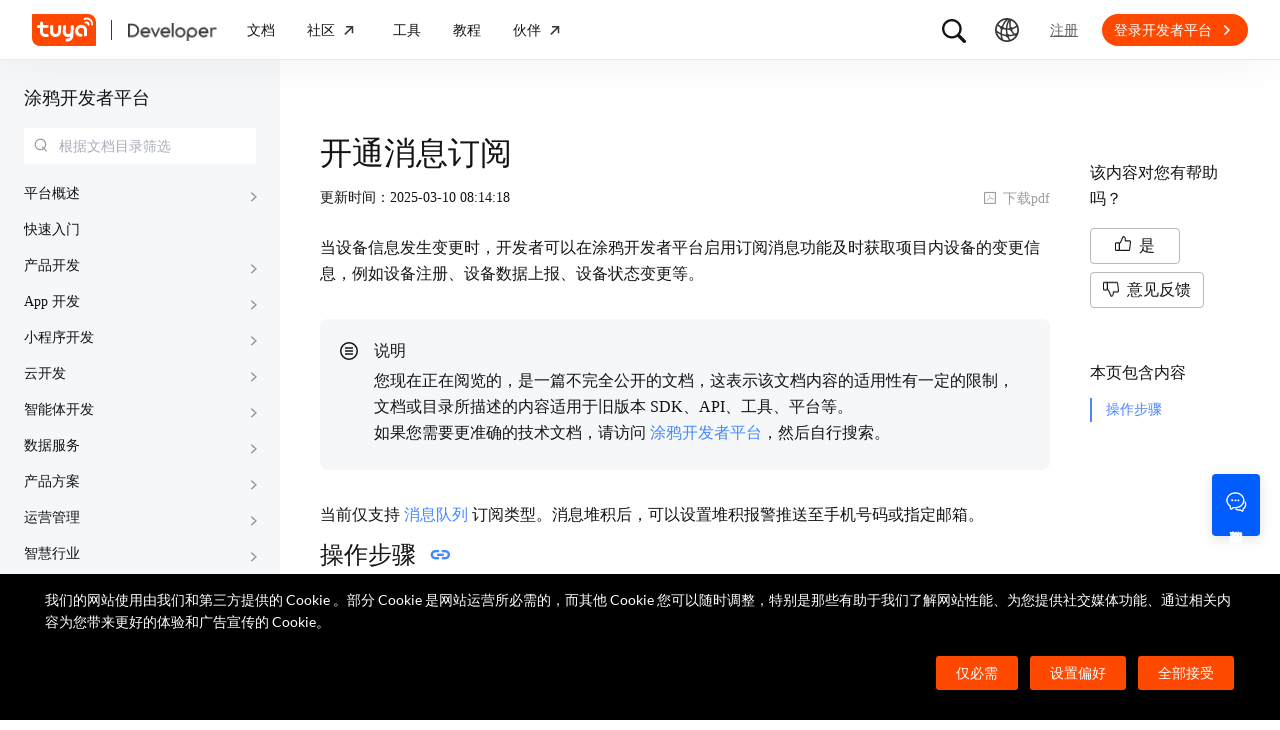

--- FILE ---
content_type: text/html; charset=utf-8
request_url: https://developer.tuya.com/cn/docs/iot/subscribe-mq?id=Kavqcrvckbh9h
body_size: 130976
content:
<!DOCTYPE html><html lang="zh"><head><meta charSet="utf-8" class="next-head"/><title class="next-head">开通消息订阅-涂鸦开发者平台-涂鸦开发者</title><meta name="keywords" content="[],开通消息订阅" class="next-head"/><meta name="description" content="当设备信息发生变更时，开发者可以在涂鸦开发者平台启用订阅消息功能及时获取项目内设备的变更信息，例如设备注册、设备数据上报、设备状态变更等。您现在正在阅......" class="next-head"/><link rel="preload" as="style" href="https://static1.tuyacn.com/static/developer-doc/_next/static/css/043bdc31e3de463ef325.css"/><link rel="stylesheet" href="https://static1.tuyacn.com/static/developer-doc/_next/static/css/043bdc31e3de463ef325.css"/><link rel="preload" as="style" href="https://static1.tuyacn.com/static/developer-doc/_next/static/css/e2ce3803531c2b5ae6ab.css"/><link rel="stylesheet" href="https://static1.tuyacn.com/static/developer-doc/_next/static/css/e2ce3803531c2b5ae6ab.css"/><link rel="preload" as="style" href="https://static1.tuyacn.com/static/developer-doc/_next/static/css/a15b01360c5aec250214.css"/><link rel="stylesheet" href="https://static1.tuyacn.com/static/developer-doc/_next/static/css/a15b01360c5aec250214.css"/><link rel="preload" as="style" href="https://static1.tuyacn.com/static/developer-doc/_next/static/css/4220b5209b8d377925a8.css"/><link rel="stylesheet" href="https://static1.tuyacn.com/static/developer-doc/_next/static/css/4220b5209b8d377925a8.css"/><link rel="preload" as="style" href="https://static1.tuyacn.com/static/developer-doc/_next/static/css/88fd198ac09349a89f4e.css"/><link rel="stylesheet" href="https://static1.tuyacn.com/static/developer-doc/_next/static/css/88fd198ac09349a89f4e.css"/><link rel="preload" as="style" href="https://static1.tuyacn.com/static/developer-doc/_next/static/css/983169371b8e984f1a75.css"/><link rel="stylesheet" href="https://static1.tuyacn.com/static/developer-doc/_next/static/css/983169371b8e984f1a75.css"/><link rel="preload" as="style" href="https://static1.tuyacn.com/static/developer-doc/_next/static/css/28f84a1288bf550fb943.css"/><link rel="stylesheet" href="https://static1.tuyacn.com/static/developer-doc/_next/static/css/28f84a1288bf550fb943.css"/><link rel="preload" as="style" href="https://static1.tuyacn.com/static/developer-doc/_next/static/css/17c7008cf2012ca84fa6.css"/><link rel="stylesheet" href="https://static1.tuyacn.com/static/developer-doc/_next/static/css/17c7008cf2012ca84fa6.css"/><link rel="preload" as="style" href="https://static1.tuyacn.com/static/developer-doc/_next/static/css/c6023115a574a7ead75a.css"/><link rel="stylesheet" href="https://static1.tuyacn.com/static/developer-doc/_next/static/css/c6023115a574a7ead75a.css"/><link rel="preload" as="style" href="https://static1.tuyacn.com/static/developer-doc/_next/static/css/44d121436576994589ab.css"/><link rel="stylesheet" href="https://static1.tuyacn.com/static/developer-doc/_next/static/css/44d121436576994589ab.css"/><link rel="preload" as="style" href="https://static1.tuyacn.com/static/developer-doc/_next/static/css/b412b9f25f077b88b749.css"/><link rel="stylesheet" href="https://static1.tuyacn.com/static/developer-doc/_next/static/css/b412b9f25f077b88b749.css"/><link rel="preload" as="style" href="https://static1.tuyacn.com/static/developer-doc/_next/static/css/6a1e481c478ef79fa0ea.css"/><link rel="stylesheet" href="https://static1.tuyacn.com/static/developer-doc/_next/static/css/6a1e481c478ef79fa0ea.css"/><link rel="preload" as="style" href="https://static1.tuyacn.com/static/developer-doc/_next/static/css/572b79d06408aa19ab12.css"/><link rel="stylesheet" href="https://static1.tuyacn.com/static/developer-doc/_next/static/css/572b79d06408aa19ab12.css"/><link rel="preload" as="style" href="https://static1.tuyacn.com/static/developer-doc/_next/static/css/cdb6cf2018ff446d0fe9.css"/><link rel="stylesheet" href="https://static1.tuyacn.com/static/developer-doc/_next/static/css/cdb6cf2018ff446d0fe9.css"/><link rel="preload" as="style" href="https://static1.tuyacn.com/static/developer-doc/_next/static/css/5ac1ea4b151fe58b28bb.css"/><link rel="stylesheet" href="https://static1.tuyacn.com/static/developer-doc/_next/static/css/5ac1ea4b151fe58b28bb.css"/><link rel="preload" as="script" href="https://static1.tuyacn.com/static/developer-doc/_next/static/chunks/pages/_app-dd37479e464b8e08f916.js"/><link rel="preload" as="script" href="https://static1.tuyacn.com/static/developer-doc/_next/static/chunks/sentry-c1d32c666d57c7753761.js"/><link rel="preload" as="script" href="https://static1.tuyacn.com/static/developer-doc/_next/static/runtime/main-96d226e24ce0ef8b49ca.js"/><link rel="preload" as="script" href="https://static1.tuyacn.com/static/developer-doc/_next/static/runtime/webpack-9c5611df62449b662169.js"/><link rel="preload" as="script" href="https://static1.tuyacn.com/static/developer-doc/_next/static/chunks/framework-31ab71c83db4a5d45256.js"/><link rel="preload" as="script" href="https://static1.tuyacn.com/static/developer-doc/_next/static/chunks/lib-ec42c665-f95f72f9569ef166e239.js"/><link rel="preload" as="script" href="https://static1.tuyacn.com/static/developer-doc/_next/static/chunks/lib-e971612a-62e11c5364d4dc969aab.js"/><link rel="preload" as="script" href="https://static1.tuyacn.com/static/developer-doc/_next/static/chunks/lib-8527ce07-c3a4b78f15ba359bc425.js"/><link rel="preload" as="script" href="https://static1.tuyacn.com/static/developer-doc/_next/static/chunks/lib-b8256ce8-b0761533c058bbb69163.js"/><link rel="preload" as="script" href="https://static1.tuyacn.com/static/developer-doc/_next/static/chunks/commons-fb23adcd60b2110faa0e.js"/><link rel="preload" as="script" href="https://static1.tuyacn.com/static/developer-doc/_next/static/chunks/shared-75cacde71e7f7ae9a72a4f651171d343074a54ff-c160e48848afbf60a466.js"/><link rel="preload" as="script" href="https://static1.tuyacn.com/static/developer-doc/_next/static/chunks/shared-860a0f13ad1608b9333e164034c114aaea7cbc7d-ddf1b6a4226d8104247b.js"/><link rel="preload" as="script" href="https://static1.tuyacn.com/static/developer-doc/_next/static/chunks/shared-b30c2cb031f1fb6cc488ee2374d83c391eebb349-cc00d6354c66aa82c44e.js"/><link rel="preload" as="script" href="https://static1.tuyacn.com/static/developer-doc/_next/static/chunks/shared-6ea1eb43b8a88b5cdd686e344f7ff3d8c790b661-db4861688d430783d557.js"/><link rel="preload" as="script" href="https://static1.tuyacn.com/static/developer-doc/_next/static/chunks/shared-4c6d65c572a7586c7961f03e27c5076eab7109f5-b4b6e828e06d7a82ffcb.js"/><link rel="preload" as="script" href="https://static1.tuyacn.com/static/developer-doc/_next/static/chunks/shared-14db014c9f7a4431dace05ab6f6a00868396e753-3a37e057020187829b40.js"/><link rel="preload" as="script" href="https://static1.tuyacn.com/static/developer-doc/_next/static/chunks/shared-1f0a2d4ef8f8a402d62b2d8ac9c8f63cfe59cd78-c4354cd1fb51bbf60a3c.js"/><link rel="preload" as="script" href="https://static1.tuyacn.com/static/developer-doc/_next/static/chunks/shared-52ec4ca96d8ca7aabb5a6eba704f2b490555430e-bc50a0938400416da208.js"/><link rel="preload" as="script" href="https://static1.tuyacn.com/static/developer-doc/_next/static/chunks/shared-d6b00c71d92614b98b7d21c141bada294e6a69de-bae8893335a47446a9ed.js"/><link rel="preload" as="script" href="https://static1.tuyacn.com/static/developer-doc/_next/static/chunks/shared-6104ee6507d1160e808751f5a2a74a7e4ab5ac51-606b381680748c6690a9.js"/><link rel="preload" as="script" href="https://static1.tuyacn.com/static/developer-doc/_next/static/chunks/shared-3c736403cd28a91847c36c3cab4231db55e02f4f-e24033b9f6208839379f.js"/><link rel="preload" as="script" href="https://static1.tuyacn.com/static/developer-doc/_next/static/chunks/shared-f6d4dcb7af0a40da25518aa09b94dedc07c8f77d-44ce8d1f2491b55c2096.js"/><link rel="preload" as="script" href="https://static1.tuyacn.com/static/developer-doc/_next/static/chunks/shared-f62ed34daeada59f5e965151846422a138e29e73-9ed9539fbc111f71bb28.js"/><link rel="preload" as="script" href="https://static1.tuyacn.com/static/developer-doc/_next/static/chunks/shared-0472cf38e15d21253c37f6d23e49a779c22b7929-db0a350d12ac4207837a.js"/><link rel="preload" as="script" href="https://static1.tuyacn.com/static/developer-doc/_next/static/chunks/shared-ce159c4ee4ca2883998d6b5ac640c111a35fbaa5-e8aae352e6aee659596c.js"/><link rel="preload" as="script" href="https://static1.tuyacn.com/static/developer-doc/_next/static/chunks/pages/docs/[space]/[...path]-25e645d2019bf77ab74d.js"/><noscript id="__nc_mp__"></noscript><link rel="preconnect" href="https://static1.tuyacn.com"/><link rel="dns-prefetch" href="https://static1.tuyacn.com"/><link rel="preconnect" href="https://images.tuyacn.com"/><link rel="dns-prefetch" href="https://images.tuyacn.com"/><meta charSet="utf-8"/><meta http-equiv="x-ua-compatible" content="ie=edge, chrome=1"/><meta name="renderer" content="webkit|ie-comp|ie-stand"/><meta name="google" content="notranslate"/><meta name="viewport" content="width=device-width, initial-scale=1.0, maximum-scale=1.0, minimum-scale=1.0, user-scalable=no,viewport-fit=cover"/><meta http-equiv="Cache-Control" content="no-transform"/><meta http-equiv="Cache-Control" content="no-siteapp"/><meta name="applicable-device" content="pc,mobile"/><meta name="theme-color" content="#4E85FE"/><link rel="icon" href="https://static1.tuyacn.com/static/eupheme/favicon.ico" type="image/x-icon"/><script src="https://static1.tuyacn.com/static/ty-lib/webb/webb.preload.min.js"></script><script>
          var $PAGE_DATA = {
            startTime: +new Date(),
          };
          (function(f,c,d,e,a,b){a=c.createElement(d);b=c.getElementsByTagName(d)[0];a.async=1;a.src=e;b.parentNode.insertBefore(a,b)
          })(window,document,"script","//static1.tuyacn.com/static/ty-lib/tpm3/tpm-preload.min.js?appId=developer-doc&version=&gatherServer=//tpm.tuyacn.com/a.gif&tpmVersion=");
          </script></head><body><div id="__next"><div id="__ty_protal_header__" class="typ-zh typ-header typ-theme-common typ-theme-kleinblue typh-single typh-fixed typh-opaque AppLayout_header__1PNqD AppLayout_headerZh__2HMG9" style="top:0"><div class="typ-header-container"><div class="typh-roof"><div class="typh-roof-site"><a href="https://www.tuya.com"><div class="tyw-mode-light tyw-color-gray3 earthV2-font earthV2-font-v2 earthV2-font-v2-zh-c2-regular">Tuya.com</div></a></div><div class="typh-roof-operation"><div class="typh-search-btn"><svg class="typh-search-btn-icon" viewBox="0 0 30 30" version="1.1" xmlns="http://www.w3.org/2000/svg"><g id="search" stroke="none" stroke-width="1" fill="none" fill-rule="evenodd"><rect x="0" y="0" width="30" height="30"></rect><path d="M4,13.7624307 C4,15.1076908 4.25452986,16.3706961 4.76358958,17.5514467 C5.27264931,18.7321973 5.97946743,19.7707927 6.88404396,20.667233 C7.78862048,21.5636733 8.83519292,22.2640548 10.0237613,22.7683774 C11.2123296,23.2727 12.4856516,23.5248613 13.8437271,23.5248613 C14.8872727,23.5248613 15.8779481,23.3719454 16.8157534,23.0661136 C17.7535587,22.7602818 18.6178437,22.3335832 19.4086082,21.7860177 L25.2124137,27.5466493 C25.3694097,27.7020305 25.5507555,27.8164343 25.7564511,27.8898606 C25.9621468,27.9632869 26.1730218,28 26.3890762,28 C26.7027991,28 26.9802998,27.9293389 27.2215785,27.7880166 C27.4628572,27.6466943 27.6529138,27.4544001 27.7917483,27.2111339 C27.9305828,26.9678677 28,26.6912531 28,26.3812903 C28,26.1688738 27.9609864,25.9650192 27.8829593,25.7697267 C27.8049322,25.5744341 27.6909857,25.3982976 27.5411198,25.2413173 L21.7772696,19.5098696 C22.3815762,18.7079106 22.8529676,17.8189996 23.1914439,16.8431363 C23.5299202,15.867273 23.6991583,14.8403711 23.6991583,13.7624307 C23.6991583,12.4171706 23.4444267,11.1541319 22.9349634,9.97331468 C22.4255001,8.79249746 21.7184802,7.75580098 20.8139036,6.86322523 C19.9093271,5.97064948 18.8627547,5.27030133 17.6741863,4.7621808 C16.485618,4.25406027 15.2087982,4 13.8437271,4 C12.4856516,4 11.2123296,4.25406027 10.0237613,4.7621808 C8.83519292,5.27030133 7.78862048,5.97064948 6.88404396,6.86322523 C5.97946743,7.75580098 5.27264931,8.79249746 4.76358958,9.97331468 C4.25452986,11.1541319 4,12.4171706 4,13.7624307 Z M6.34868371,13.7624307 C6.34868371,12.7356621 6.54254076,11.7737245 6.93025485,10.8766179 C7.31796894,9.97951127 7.85712964,9.19084504 8.54773696,8.51061916 C9.23834428,7.83039328 10.0345236,7.2984192 10.936275,6.91469692 C11.8380265,6.53097463 12.8071772,6.33911349 13.8437271,6.33911349 C14.87947,6.33911349 15.8501677,6.53097463 16.7558205,6.91469692 C17.6614733,7.2984192 18.4576526,7.83039328 19.1443586,8.51061916 C19.8310645,9.19084504 20.3683082,9.97951127 20.7560896,10.8766179 C21.1438709,11.7737245 21.3377616,12.7356621 21.3377616,13.7624307 C21.3377616,14.7883997 21.1438709,15.7501041 20.7560896,16.6475439 C20.3683082,17.5449836 19.8310645,18.3336498 19.1443586,19.0135426 C18.4576526,19.6934353 17.6614733,20.2254094 16.7558205,20.6094648 C15.8501677,20.9935202 14.87947,21.1855479 13.8437271,21.1855479 C12.8071772,21.1855479 11.8380265,20.9935202 10.936275,20.6094648 C10.0345236,20.2254094 9.23834428,19.6934353 8.54773696,19.0135426 C7.85712964,18.3336498 7.31796894,17.5449836 6.93025485,16.6475439 C6.54254076,15.7501041 6.34868371,14.7883997 6.34868371,13.7624307 Z" fill-rule="nonzero"></path></g></svg></div><div class="typh-menu-btn"><div class="typh-menu-btn-text"><svg viewBox="0 0 30 30" fill="none" version="1.1" xmlns="http://www.w3.org/2000/svg" class="typh-menu-icon"><g id="lang" stroke="none" stroke-width="1" fill="none" fill-rule="evenodd"><rect x="0" y="0" width="30" height="30"></rect><path d="M4.97435011,10.0137665 C5.93203181,11.0443229 7.00929507,11.9250885 8.20613989,12.656063 C9.40298471,13.3870376 10.6812659,13.9439048 12.0409835,14.3266645 C13.4007012,14.7094243 14.8010083,14.897073 16.241905,14.8896108 C17.9467946,14.8896108 19.5961067,14.6095851 21.1898414,14.0495336 C22.783576,13.4894821 24.2399752,12.6831779 25.559039,11.6306208 L24.8591105,10.232036 C23.6535174,11.2441943 22.3139981,12.021679 20.8405526,12.5644902 C19.367107,13.1073014 17.8342245,13.3823738 16.241905,13.3897073 C14.17023,13.3971695 12.2141484,12.96835 10.3736602,12.1032486 C8.53317198,11.2381473 6.9621443,10.0228369 5.66057716,8.45731747 L4.97435011,10.0137665 Z M3.70263012,16.6654873 C5.2281795,17.9729173 6.89022812,19.0092634 8.68877596,19.7745256 C10.4873238,20.5397877 12.3483963,21.0315214 14.2719934,21.2497266 C16.1955905,21.4679318 18.1149099,21.4045674 20.0299517,21.0596333 C21.9449934,20.7146993 23.7809467,20.0820843 25.5378115,19.1617884 L25.4947776,17.4474751 C23.7920751,18.4400772 21.9990271,19.1285622 20.1156336,19.5129302 C18.2322401,19.8972982 16.3402269,19.9805725 14.4395941,19.7627533 C12.5389613,19.5449341 10.70497,19.0344805 8.93762011,18.2313927 C7.17027025,17.4283049 5.55128772,16.3426825 4.08067253,14.9745256 L3.70263012,16.6654873 Z M9.5116309,24.6997748 L11.3011088,25.1141203 C10.8916111,24.1489225 10.5803388,23.160148 10.367292,22.1477967 C10.1542451,21.1354455 10.0403242,20.102734 10.0255293,19.0496623 C9.92132157,17.1256996 10.1210852,15.2559022 10.6248201,13.4402702 C11.128555,11.6246381 11.89416,9.92711483 12.9216352,8.34770023 C13.9491103,6.76828562 15.2042664,5.37561917 16.6871035,4.16970087 L15.1071989,3.53264715 C13.6342679,4.83480219 12.3906261,6.31354133 11.3762734,7.96886459 C10.3619208,9.62418784 9.60905224,11.3944033 9.11766787,13.2795111 C8.6262835,15.1646188 8.42523338,17.0991316 8.51451752,19.0830492 C8.52944109,20.0342232 8.62081581,20.9788035 8.78864168,21.91679 C8.95646755,22.8547765 9.19746396,23.7824381 9.5116309,24.6997748 Z M17.2531057,25.8555806 L18.6479452,25.2345449 C17.5540216,23.6972017 16.715439,22.0311997 16.1321974,20.2365391 C15.5489559,18.4418784 15.2573351,16.5893857 15.2573351,14.6790608 C15.2573351,12.8707623 15.5174685,11.1174333 16.0377351,9.41907366 C16.5580017,7.72071406 17.310034,6.14023802 18.293832,4.67764555 L16.8324154,4.15503377 C15.83215,5.72029592 15.0694075,7.39774847 14.5441878,9.18739144 C14.0189681,10.9770344 13.7563582,12.8075909 13.7563582,14.6790608 C13.7563582,16.701962 14.0547332,18.6616597 14.6514831,20.5581537 C15.2482331,22.4546478 16.1154406,24.2204567 17.2531057,25.8555806 Z M24.0941488,21.53477 L25.100718,20.3897716 C23.7883442,19.6369894 22.6556643,18.699614 21.7026784,17.5776455 C20.7496924,16.4556771 20.0099464,15.201962 19.4834401,13.8165005 C18.9569339,12.4310389 18.686219,10.9736893 18.6712954,9.44445159 C18.6563719,8.63171438 18.721566,7.82412351 18.8668779,7.021679 C19.0121897,6.21923448 19.2309294,5.44174976 19.523097,4.68922483 L18.0763466,4.28144098 C17.7602499,5.10061113 17.5267153,5.94261821 17.3757428,6.80746221 C17.2247702,7.67230621 17.1529505,8.55503377 17.1602837,9.4556449 C17.1752072,11.1171438 17.4654772,12.7088131 18.0310935,14.2306529 C18.5967097,15.7524928 19.3965039,17.1395304 20.4304759,18.3917658 C21.464448,19.6440013 22.6856722,20.6916693 24.0941488,21.53477 Z M9.95914511,14.7585719 C10.4756808,14.7585719 10.9177917,14.5744934 11.2854777,14.2063364 C11.6531636,13.8381795 11.8370066,13.3920875 11.8370066,12.8680605 C11.8370066,12.3522676 11.6531636,11.9121904 11.2854777,11.5478289 C10.9177917,11.1834674 10.4756808,11.0012866 9.95914511,11.0012866 C9.44325263,11.0012866 9.00107746,11.1834674 8.63261959,11.5478289 C8.26416171,11.9121904 8.07993278,12.3522676 8.07993278,12.8680605 C8.07993278,13.3920875 8.26416171,13.8381795 8.63261959,14.2063364 C9.00107746,14.5744934 9.44325263,14.7585719 9.95914511,14.7585719 Z M18.9250605,15.7306529 C19.435035,15.7306529 19.8705525,15.548247 20.2316129,15.1834352 C20.5926733,14.8186234 20.7732035,14.3771631 20.7732035,13.8590544 C20.7732035,13.3565133 20.5926733,12.9228369 20.2316129,12.5580251 C19.8705525,12.1932133 19.435035,12.0108073 18.9250605,12.0108073 C18.406981,12.0108073 17.967411,12.1932133 17.6063506,12.5580251 C17.2452901,12.9228369 17.0647599,13.3565133 17.0647599,13.8590544 C17.0647599,14.3771631 17.2452901,14.8186234 17.6063506,15.1834352 C17.967411,15.548247 18.406981,15.7306529 18.9250605,15.7306529 Z M15.436225,22.4331296 C15.9536613,22.4331296 16.3947751,22.2488903 16.7595664,21.8804117 C17.1243577,21.5119331 17.3067534,21.0689611 17.3067534,20.5514957 C17.3067534,20.0333869 17.1241648,19.5919267 16.7589875,19.2271148 C16.3938103,18.862303 15.9528894,18.6798971 15.436225,18.6798971 C14.9099118,18.6798971 14.4643595,18.862303 14.0995682,19.2271148 C13.7347769,19.5919267 13.5523813,20.0333869 13.5523813,20.5514957 C13.5523813,21.0689611 13.7347769,21.5119331 14.0995682,21.8804117 C14.4643595,22.2488903 14.9099118,22.4331296 15.436225,22.4331296 Z M15.0004824,27 C16.6427187,27 18.187212,26.6853329 19.6339624,26.0559987 C21.0807127,25.4266645 22.3572572,24.5608556 23.4635956,23.4585719 C24.5699341,22.3562882 25.4359195,21.0815375 26.0615517,19.6343197 C26.6871839,18.187102 27,16.6423287 27,15 C27,13.3576713 26.6853185,11.8129302 26.0559554,10.3657768 C25.4265923,8.91862335 24.5587415,7.64203924 23.452403,6.53602445 C22.3460645,5.43000965 21.06952,4.56416854 19.6227697,3.93850113 C18.1760194,3.31283371 16.6311401,3 14.9881319,3 C13.3533574,3 11.8126271,3.31283371 10.3659411,3.93850113 C8.91925511,4.56416854 7.64274285,5.43000965 6.53640435,6.53602445 C5.43006585,7.64203924 4.5640805,8.91862335 3.9384483,10.3657768 C3.3128161,11.8129302 3,13.3576713 3,15 C3,16.6423287 3.31468155,18.187102 3.94404464,19.6343197 C4.57340774,21.0815375 5.43939309,22.3562882 6.54200069,23.4585719 C7.6446083,24.5608556 8.91925511,25.4266645 10.3659411,26.0559987 C11.8126271,26.6853329 13.3574742,27 15.0004824,27 Z M15.0004824,25.2553876 C13.6004969,25.2553876 12.2811759,24.9876809 11.0425193,24.4522676 C9.80386276,23.9168543 8.71241567,23.1770023 7.76817805,22.2327115 C6.82394043,21.2884207 6.08396922,20.1967192 5.54826441,18.9576069 C5.0125596,17.7184947 4.7447072,16.3992924 4.7447072,15 C4.7447072,13.6007076 5.0125596,12.2815053 5.54826441,11.0423931 C6.08396922,9.8032808 6.82394043,8.71157929 7.76817805,7.76728852 C8.71241567,6.82299775 9.80199731,6.08317787 11.036923,5.54782888 C12.2718486,5.0124799 13.5889183,4.7448054 14.9881319,4.7448054 C16.3955792,4.7448054 17.7167979,5.0124799 18.9517879,5.54782888 C20.1867778,6.08317787 21.2784501,6.82299775 22.2268045,7.76728852 C23.175159,8.71157929 23.9169957,9.8032808 24.4523145,11.0423931 C24.9876334,12.2815053 25.2552928,13.6007076 25.2552928,15 C25.2552928,16.3992924 24.9876334,17.7184947 24.4523145,18.9576069 C23.9169957,20.1967192 23.1769923,21.2884207 22.2323044,22.2327115 C21.2876165,23.1770023 20.1959443,23.9168543 18.9572877,24.4522676 C17.7186311,24.9876809 16.3996961,25.2553876 15.0004824,25.2553876 Z" fill="#000" fill-rule="nonzero"></path></g></svg></div><div class="typh-menu-btn-box"><div><div class="typh-menu-btn-item"><div class="tyw-mode-light tyw-color-gray3 earthV2-font earthV2-font-v2 earthV2-font-v2-zh-c2-regular">简体中文</div></div><div class="typh-menu-btn-item"><div class="tyw-mode-light tyw-color-gray3 earthV2-font earthV2-font-v2 earthV2-font-v2-zh-c2-regular">English</div></div></div></div></div><div class="typh-btn"><div class="tyw-mode-light tyw-color-gray3 earthV2-font earthV2-font-v2 earthV2-font-v2-zh-c2-regular">注册</div></div><div class="typh-btn typh-btn-primary typ-theme-orange"><div class="tyw-mode-light tyw-color-gray2 earthV2-font earthV2-font-v2 earthV2-font-v2-zh-s8-bold">登录开发者平台</div><svg class="typh-btn-icon" viewBox="0 0 24 24" version="1.1" fill="none" xmlns="http://www.w3.org/2000/svg"><path d="M6 12.1992H16.6705" stroke-width="1.5"></path><path d="M12.3349 7.53038L16.9866 12.1821L12.3349 16.8339" stroke-width="1.5"></path></svg></div></div></div><div class="typh-logo typh-logo-single typh-logo-sup"><a href="//www.tuya.com" class="typh-logo-main"><svg viewBox="0 0 60 30" fill="none" xmlns="http://www.w3.org/2000/svg" class="typh-logo-svg"><path fill="#FF4800" d="M52.1,0H0.9C0.4,0,0,0.4,0,0.9v21.2C0,26.9,3.1,30,7.9,30h51.2c0.5,0,0.9-0.4,0.9-0.9V7.9C60,3.1,56.9,0,52.1,0z M12.8,18.8h1.5c0.8,0,1.4,0.6,1.4,1.4c0,0.8-0.7,1.4-1.5,1.4h-1.5c-3.1,0-5.4-2.5-5.3-5.6l0.1-2.9H6c-0.8,0-1.4-0.6-1.4-1.4c0-0.8,0.7-1.4,1.5-1.4h1.4l0.1-1.8C7.6,7.7,8.3,7,9,7c0.8,0,1.4,0.6,1.4,1.4l-0.1,1.8h3.9c0.8,0,1.4,0.6,1.4,1.4c0,0.8-0.7,1.4-1.5,1.4h-3.9L10.2,16C10.1,17.5,11.2,18.8,12.8,18.8z M27.2,15.9c-0.1,3.1-1.7,5.6-5.2,5.6c-3.5,0-5.1-2.5-5-5.6l0.1-4.2c0-0.8,0.7-1.4,1.5-1.4c0.8,0,1.4,0.6,1.4,1.4l-0.1,4.2c0,1.5,0.6,2.8,2.2,2.8s2.3-1.2,2.4-2.8l0.1-4.2c0-0.8,0.7-1.4,1.5-1.4c0.8,0,1.4,0.6,1.4,1.4L27.2,15.9z M38.7,20.8c-0.2,3.1-2.9,5-5.9,5c-0.8,0-1.4-0.6-1.3-1.4c0-0.8,0.7-1.4,1.5-1.4c1.5,0,2.9-0.7,3-2.2c-0.6,0.6-1.3,0.8-2.3,0.8c-3.1,0-5-2.5-4.8-5.6l0.2-4.2c0-0.8,0.7-1.4,1.5-1.4c0.8,0,1.4,0.6,1.3,1.4l-0.2,4.2c-0.1,1.5,0.6,2.8,2.1,2.8c1.5,0,2.3-1.2,2.4-2.8l0.2-4.2c0-0.8,0.7-1.4,1.5-1.4c0.8,0,1.4,0.6,1.3,1.4L38.7,20.8z M51.6,19.6c0,0.8-0.7,1.4-1.5,1.4c-0.8,0-1.4-0.6-1.4-1.4l0.1-3.9c0.1-1.5-1.1-2.8-2.7-2.8c-1.5,0-2.8,1.2-2.9,2.8c-0.1,1.5,1.1,2.8,2.7,2.8c0.8,0,1.4,0.6,1.4,1.4c0,0.8-0.7,1.4-1.5,1.4c-3.1,0-5.5-2.4-5.4-5.5c0.1-3.1,2.7-5.7,5.8-5.7s5.5,2.5,5.4,5.6L51.6,19.6z M53.8,10.2L53.8,10.2c-0.1,0.5-0.5,0.8-0.9,0.8c0,0-0.1,0-0.1,0c-0.5-0.1-0.9-0.5-0.8-1l0.1,0l-0.1,0c0-0.4-0.1-0.8-0.4-1c-0.3-0.2-0.7-0.3-1.1-0.1l0,0c-0.5,0.2-1,0-1.2-0.5c-0.2-0.4,0-0.9,0.4-1.2l0.1,0c1-0.5,2.2-0.3,3,0.3C53.5,8,54,9.1,53.8,10.2z M57.2,10.1c-0.1,0.5-0.5,0.8-0.9,0.8c0,0-0.1,0-0.1,0c-0.3,0-0.5-0.2-0.6-0.4s-0.2-0.4-0.2-0.7c0.2-1.5-0.4-3-1.7-3.9c-1.2-0.9-2.8-1.1-4.2-0.4c-0.2,0.1-0.5,0.1-0.7,0c-0.2-0.1-0.4-0.3-0.5-0.5c-0.2-0.5,0-1,0.4-1.2c2-0.9,4.3-0.7,6.1,0.6C56.5,5.7,57.4,7.9,57.2,10.1z"></path></svg></a><a href="/" class="typh-logo-assistant typh-logo-has-hover"><img src="https://images.tuyacn.com/rms-static/3e901440-4bce-11ee-beb1-377a1535f238-1693905968004.png?tyName=developer-logo.png" alt="logo"/><img class="typh-logo-hover" src="https://images.tuyacn.com/rms-static/d7b305d0-5b71-11ee-beb1-377a1535f238-1695625500333.png?tyName=developer-logo-hover.png" alt="logo"/></a></div><div class="typh-menu-wrapper"><div class="typh-menu typh-menu-logo"><div class="style_typh-menu-scroll-container__3573J typh-menu-scroll-container typh-menu-box"><div class="style_scroll-indicator__LZIQu style_scroll-indicator-left___PBwK style_hidden__lgeaT"><svg viewBox="0 0 24 24" version="1.1" xmlns="http://www.w3.org/2000/svg"><path d="M15.6025 11.5296C15.6041 11.5313 15.6058 11.533 15.6075 11.5346C15.959 11.8861 15.959 12.4559 15.6075 12.8074L9.67851 18.7364C9.32704 19.0879 8.75719 19.0879 8.40572 18.7364C8.05425 18.3849 8.05425 17.8151 8.40572 17.4636L13.6983 12.171L8.2636 6.73636C7.91213 6.38489 7.91213 5.81504 8.2636 5.46357C8.61508 5.1121 9.18492 5.1121 9.5364 5.46357L15.6025 11.5296Z"></path></svg></div><div class="style_items-wrapper__5PRDD"><div class="typh-menu-item"><a href="https://developer.tuya.com/cn/overview" class="ty-menu-link ty-menu-link-hover typh-menu-title" target="_self" style="cursor:pointer"><div class="tyw-mode-light tyw-color-gray3 typh-menu-title-font earthV2-font earthV2-font-v2 earthV2-font-v2-zh-b3-regular">文档</div></a><div class="typh-submenu"><div class="typh-column-menu-container typh-column-menu-hr"><div style="display:flex"><div class="typh-column-menu-left"><div class="typh-column-menu-title">空间</div><div class="typh-column-menu-list"><div class="typh-column-menu"><div class="typh-cm-header"><i style="background-image:url(&#x27;https://images.tuyacn.com/oceanus/image/rc-upload-1695701022304-17/IoT平台.png&#x27;)" class="typh-cm-icon"></i><a href="https://developer.tuya.com/cn/docs/iot" class="ty-menu-link ty-menu-link-hover" target="_self" style="cursor:pointer"><span class="typh-cm-text">开发者平台</span></a></div></div><div class="typh-column-menu"><div class="typh-cm-header"><i style="background-image:url(&#x27;https://images.tuyacn.com/oceanus/image/rc-upload-1695698789964-28/涂鸦OS.png&#x27;)" class="typh-cm-icon"></i><a href="https://developer.tuya.com/cn/docs/iot-device-dev" class="ty-menu-link ty-menu-link-hover" target="_self" style="cursor:pointer"><span class="typh-cm-text">TuyaOS</span></a></div></div><div class="typh-column-menu"><div class="typh-cm-header"><i style="background-image:url(&#x27;https://images.tuyacn.com/oceanus/image/rc-upload-1695698789964-66/App.png&#x27;)" class="typh-cm-icon"></i><a href="https://developer.tuya.com/cn/docs/app-development/" class="ty-menu-link ty-menu-link-hover" target="_self" style="cursor:pointer"><span class="typh-cm-text">Smart App SDK</span></a></div></div><div class="typh-column-menu"><div class="typh-cm-header"><i style="background-image:url(&#x27;https://images.tuyacn.com/oceanus/image/rc-upload-1695701022304-20/云开发.png&#x27;)" class="typh-cm-icon"></i><a href="https://developer.tuya.com/cn/docs/cloud" class="ty-menu-link ty-menu-link-hover" target="_self" style="cursor:pointer"><span class="typh-cm-text">云开发</span></a></div></div><div class="typh-column-menu"><div class="typh-cm-header"><i style="background-image:url(&#x27;https://images.tuyacn.com/oceanus/image/rc-upload-1695698789964-73/MiniApp.png&#x27;)" class="typh-cm-icon"></i><a href="https://developer.tuya.com/cn/miniapp/guide" class="ty-menu-link ty-menu-link-hover" target="_self" style="cursor:pointer"><span class="typh-cm-text">涂鸦小程序</span></a></div></div><div class="typh-column-menu"><div class="typh-cm-header"><i style="background-image:url(&#x27;https://images.tuyacn.com/oceanus/image/rc-upload-1695698789964-76/Cube.png&#x27;)" class="typh-cm-icon"></i><a href="https://developer.tuya.com/cn/docs/cubeprivate-cloud" class="ty-menu-link ty-menu-link-hover" target="_self" style="cursor:pointer"><span class="typh-cm-text">Cube</span></a></div></div><div class="typh-column-menu"><div class="typh-cm-header"><i style="background-image:url(&#x27;https://images.tuyacn.com/oceanus/image/rc-upload-1696904135729-2/智能小程序教程.png&#x27;)" class="typh-cm-icon"></i><a href="https://developer.tuya.com/cn/overview" class="ty-menu-link ty-menu-link-hover" target="_self" style="cursor:pointer"><span class="typh-cm-text">前往 文档中心</span></a></div></div></div></div><div class="typh-column-menu-right"><div class="typh-column-menu-title">探索</div><div class="typh-column-menu-list"><div class="typh-cm-item"><div><a href="https://promotion.tuya.com/develop/miniapp_activity" class="ty-menu-link ty-menu-link-hover typh-cm-item-title" target="_blank" style="cursor:pointer">开发者活动｜Tuya MiniApp 面板小程序创新挑战赛<i class="ty-menu-link-icon lean1"><svg viewBox="0 0 24 24" version="1.1" xmlns="http://www.w3.org/2000/svg"><path fill-rule="evenodd" clip-rule="evenodd" d="M13.7462 9.42258L8.95437 9.42258L8.95437 7.92258H15.5329L16.2829 7.92258L16.2829 8.67258V15.2511H14.7829L14.7829 10.5072L8.30668 16.9834L7.24602 15.9228L13.7462 9.42258Z"></path></svg></i></a></div><div class="typh-cm-item-desc">专注于设备控制面板场景，可在涂鸦系 App 上同时运行</div></div></div></div></div></div></div></div><div class="typh-menu-item"><a href="https://www.tuyaos.com/viewforum.php?f=21" class="ty-menu-link ty-menu-link-hover typh-menu-title" target="_blank" style="cursor:pointer"><div class="tyw-mode-light tyw-color-gray3 typh-menu-title-font earthV2-font earthV2-font-v2 earthV2-font-v2-zh-b3-regular"> 社区</div><i class="ty-menu-link-icon lean"><svg viewBox="0 0 24 24" version="1.1" xmlns="http://www.w3.org/2000/svg"><path fill-rule="evenodd" clip-rule="evenodd" d="M13.7462 9.42258L8.95437 9.42258L8.95437 7.92258H15.5329L16.2829 7.92258L16.2829 8.67258V15.2511H14.7829L14.7829 10.5072L8.30668 16.9834L7.24602 15.9228L13.7462 9.42258Z"></path></svg></i></a></div><div class="typh-menu-item"><a class="ty-menu-link ty-menu-link-hover typh-menu-title" target="_self" style="cursor:default"><div class="tyw-mode-light tyw-color-gray3 typh-menu-title-font earthV2-font earthV2-font-v2 earthV2-font-v2-zh-b3-regular">工具</div></a><div class="typh-submenu"><div class="typh-column-menu-container typh-column-menu-no-title"><div style="display:flex"><div class="typh-column-menu-left"><div class="typh-column-menu-list"><div class="typh-column-menu"><div class="typh-cm-header"><i style="background-image:url(&#x27;https://images.tuyacn.com/oceanus/image/rc-upload-1695701022304-23/Wind IDE.png&#x27;)" class="typh-cm-icon"></i><a href="https://developer.tuya.com/cn/ide" class="ty-menu-link ty-menu-link-hover" target="_self" style="cursor:pointer"><span class="typh-cm-text">涂鸦 Wind IDE</span></a></div></div><div class="typh-column-menu"><div class="typh-cm-header"><i style="background-image:url(&#x27;https://images.tuyacn.com/oceanus/image/rc-upload-1695698789964-19/小程序开发工具.png&#x27;)" class="typh-cm-icon"></i><a href="https://developer.tuya.com/cn/miniapp/devtools" class="ty-menu-link ty-menu-link-hover" target="_self" style="cursor:pointer"><span class="typh-cm-text">Tuya MiniApp IDE</span></a></div></div><div class="typh-column-menu"><div class="typh-cm-header"><i style="background-image:url(&#x27;https://images.tuyacn.com/oceanus/image/rc-upload-1695701022304-26/模组调试助手.png&#x27;)" class="typh-cm-icon"></i><a href="https://developer.tuya.com/cn/docs/iot/module-debugging-assistant-instruction?id=K9hs0cj3lf0au" class="ty-menu-link ty-menu-link-hover" target="_self" style="cursor:pointer"><span class="typh-cm-text">模组调试助手</span></a></div></div><div class="typh-column-menu"><div class="typh-cm-header"><i style="background-image:url(&#x27;https://images.tuyacn.com/oceanus/image/rc-upload-1695698789964-25/产测工具.png&#x27;)" class="typh-cm-icon"></i><a href="https://developer.tuya.com/cn/docs/iot/module-prod-test?id=Kbu0fygpwirk5" class="ty-menu-link ty-menu-link-hover" target="_self" style="cursor:pointer"><span class="typh-cm-text">云模组产测工具</span></a></div></div><div class="typh-column-menu"><div class="typh-cm-header"><i style="background-image:url(&#x27;https://images.tuyacn.com/oceanus/image/rc-upload-1695698789964-16/开发板.png&#x27;)" class="typh-cm-icon"></i><a href="https://developer.tuya.com/cn/docs/iot-device-dev/tuyaos-development-board?id=Kcke8d4n8c9om" class="ty-menu-link ty-menu-link-hover" target="_self" style="cursor:pointer"><span class="typh-cm-text">TuyaOS 开发板</span></a></div></div></div></div></div></div></div></div><div class="typh-menu-item"><a class="ty-menu-link ty-menu-link-hover typh-menu-title" target="_self" style="cursor:default"><div class="tyw-mode-light tyw-color-gray3 typh-menu-title-font earthV2-font earthV2-font-v2 earthV2-font-v2-zh-b3-regular">教程</div></a><div class="typh-submenu"><div class="typh-column-menu-container typh-column-menu-no-title"><div style="display:flex"><div class="typh-column-menu-left"><div class="typh-column-menu-list"><div class="typh-column-menu"><div class="typh-cm-header"><i style="background-image:url(&#x27;https://images.tuyacn.com/oceanus/image/rc-upload-1695698789964-88/智能小程序教程.png&#x27;)" class="typh-cm-icon"></i><a href="https://developer.tuya.com/cn/miniapp-codelabs" class="ty-menu-link ty-menu-link-hover" target="_self" style="cursor:pointer"><span class="typh-cm-text">小程序开发教程</span></a></div></div><div class="typh-column-menu"><div class="typh-cm-header"><i style="background-image:url(&#x27;https://images.tuyacn.com/oceanus/image/rc-upload-1695701022304-29/Demo中心.png&#x27;)" class="typh-cm-icon"></i><a href="https://developer.tuya.com/cn/demo" class="ty-menu-link ty-menu-link-hover" target="_self" style="cursor:pointer"><span class="typh-cm-text">Demo 中心</span></a></div></div></div></div></div></div></div></div><div class="typh-menu-item"><a href="https://www.tuya.com/cn/provider?type=1" class="ty-menu-link ty-menu-link-hover typh-menu-title" target="_blank" style="cursor:pointer"><div class="tyw-mode-light tyw-color-gray3 typh-menu-title-font earthV2-font earthV2-font-v2 earthV2-font-v2-zh-b3-regular">伙伴</div><i class="ty-menu-link-icon lean"><svg viewBox="0 0 24 24" version="1.1" xmlns="http://www.w3.org/2000/svg"><path fill-rule="evenodd" clip-rule="evenodd" d="M13.7462 9.42258L8.95437 9.42258L8.95437 7.92258H15.5329L16.2829 7.92258L16.2829 8.67258V15.2511H14.7829L14.7829 10.5072L8.30668 16.9834L7.24602 15.9228L13.7462 9.42258Z"></path></svg></i></a></div></div><div class="style_scroll-indicator__LZIQu style_scroll-indicator-right__2k-GW style_hidden__lgeaT"><svg viewBox="0 0 24 24" version="1.1" xmlns="http://www.w3.org/2000/svg"><path d="M15.6025 11.5296C15.6041 11.5313 15.6058 11.533 15.6075 11.5346C15.959 11.8861 15.959 12.4559 15.6075 12.8074L9.67851 18.7364C9.32704 19.0879 8.75719 19.0879 8.40572 18.7364C8.05425 18.3849 8.05425 17.8151 8.40572 17.4636L13.6983 12.171L8.2636 6.73636C7.91213 6.38489 7.91213 5.81504 8.2636 5.46357C8.61508 5.1121 9.18492 5.1121 9.5364 5.46357L15.6025 11.5296Z"></path></svg></div></div></div></div><div class="typh-operation"><div class="typh-operation-pc"><div class="typh-search-btn"><svg class="typh-search-btn-icon" viewBox="0 0 30 30" version="1.1" xmlns="http://www.w3.org/2000/svg"><g id="search" stroke="none" stroke-width="1" fill="none" fill-rule="evenodd"><rect x="0" y="0" width="30" height="30"></rect><path d="M4,13.7624307 C4,15.1076908 4.25452986,16.3706961 4.76358958,17.5514467 C5.27264931,18.7321973 5.97946743,19.7707927 6.88404396,20.667233 C7.78862048,21.5636733 8.83519292,22.2640548 10.0237613,22.7683774 C11.2123296,23.2727 12.4856516,23.5248613 13.8437271,23.5248613 C14.8872727,23.5248613 15.8779481,23.3719454 16.8157534,23.0661136 C17.7535587,22.7602818 18.6178437,22.3335832 19.4086082,21.7860177 L25.2124137,27.5466493 C25.3694097,27.7020305 25.5507555,27.8164343 25.7564511,27.8898606 C25.9621468,27.9632869 26.1730218,28 26.3890762,28 C26.7027991,28 26.9802998,27.9293389 27.2215785,27.7880166 C27.4628572,27.6466943 27.6529138,27.4544001 27.7917483,27.2111339 C27.9305828,26.9678677 28,26.6912531 28,26.3812903 C28,26.1688738 27.9609864,25.9650192 27.8829593,25.7697267 C27.8049322,25.5744341 27.6909857,25.3982976 27.5411198,25.2413173 L21.7772696,19.5098696 C22.3815762,18.7079106 22.8529676,17.8189996 23.1914439,16.8431363 C23.5299202,15.867273 23.6991583,14.8403711 23.6991583,13.7624307 C23.6991583,12.4171706 23.4444267,11.1541319 22.9349634,9.97331468 C22.4255001,8.79249746 21.7184802,7.75580098 20.8139036,6.86322523 C19.9093271,5.97064948 18.8627547,5.27030133 17.6741863,4.7621808 C16.485618,4.25406027 15.2087982,4 13.8437271,4 C12.4856516,4 11.2123296,4.25406027 10.0237613,4.7621808 C8.83519292,5.27030133 7.78862048,5.97064948 6.88404396,6.86322523 C5.97946743,7.75580098 5.27264931,8.79249746 4.76358958,9.97331468 C4.25452986,11.1541319 4,12.4171706 4,13.7624307 Z M6.34868371,13.7624307 C6.34868371,12.7356621 6.54254076,11.7737245 6.93025485,10.8766179 C7.31796894,9.97951127 7.85712964,9.19084504 8.54773696,8.51061916 C9.23834428,7.83039328 10.0345236,7.2984192 10.936275,6.91469692 C11.8380265,6.53097463 12.8071772,6.33911349 13.8437271,6.33911349 C14.87947,6.33911349 15.8501677,6.53097463 16.7558205,6.91469692 C17.6614733,7.2984192 18.4576526,7.83039328 19.1443586,8.51061916 C19.8310645,9.19084504 20.3683082,9.97951127 20.7560896,10.8766179 C21.1438709,11.7737245 21.3377616,12.7356621 21.3377616,13.7624307 C21.3377616,14.7883997 21.1438709,15.7501041 20.7560896,16.6475439 C20.3683082,17.5449836 19.8310645,18.3336498 19.1443586,19.0135426 C18.4576526,19.6934353 17.6614733,20.2254094 16.7558205,20.6094648 C15.8501677,20.9935202 14.87947,21.1855479 13.8437271,21.1855479 C12.8071772,21.1855479 11.8380265,20.9935202 10.936275,20.6094648 C10.0345236,20.2254094 9.23834428,19.6934353 8.54773696,19.0135426 C7.85712964,18.3336498 7.31796894,17.5449836 6.93025485,16.6475439 C6.54254076,15.7501041 6.34868371,14.7883997 6.34868371,13.7624307 Z" fill-rule="nonzero"></path></g></svg></div><div class="typh-menu-btn"><div class="typh-menu-btn-text"><svg viewBox="0 0 30 30" fill="none" version="1.1" xmlns="http://www.w3.org/2000/svg" class="typh-menu-icon"><g id="lang" stroke="none" stroke-width="1" fill="none" fill-rule="evenodd"><rect x="0" y="0" width="30" height="30"></rect><path d="M4.97435011,10.0137665 C5.93203181,11.0443229 7.00929507,11.9250885 8.20613989,12.656063 C9.40298471,13.3870376 10.6812659,13.9439048 12.0409835,14.3266645 C13.4007012,14.7094243 14.8010083,14.897073 16.241905,14.8896108 C17.9467946,14.8896108 19.5961067,14.6095851 21.1898414,14.0495336 C22.783576,13.4894821 24.2399752,12.6831779 25.559039,11.6306208 L24.8591105,10.232036 C23.6535174,11.2441943 22.3139981,12.021679 20.8405526,12.5644902 C19.367107,13.1073014 17.8342245,13.3823738 16.241905,13.3897073 C14.17023,13.3971695 12.2141484,12.96835 10.3736602,12.1032486 C8.53317198,11.2381473 6.9621443,10.0228369 5.66057716,8.45731747 L4.97435011,10.0137665 Z M3.70263012,16.6654873 C5.2281795,17.9729173 6.89022812,19.0092634 8.68877596,19.7745256 C10.4873238,20.5397877 12.3483963,21.0315214 14.2719934,21.2497266 C16.1955905,21.4679318 18.1149099,21.4045674 20.0299517,21.0596333 C21.9449934,20.7146993 23.7809467,20.0820843 25.5378115,19.1617884 L25.4947776,17.4474751 C23.7920751,18.4400772 21.9990271,19.1285622 20.1156336,19.5129302 C18.2322401,19.8972982 16.3402269,19.9805725 14.4395941,19.7627533 C12.5389613,19.5449341 10.70497,19.0344805 8.93762011,18.2313927 C7.17027025,17.4283049 5.55128772,16.3426825 4.08067253,14.9745256 L3.70263012,16.6654873 Z M9.5116309,24.6997748 L11.3011088,25.1141203 C10.8916111,24.1489225 10.5803388,23.160148 10.367292,22.1477967 C10.1542451,21.1354455 10.0403242,20.102734 10.0255293,19.0496623 C9.92132157,17.1256996 10.1210852,15.2559022 10.6248201,13.4402702 C11.128555,11.6246381 11.89416,9.92711483 12.9216352,8.34770023 C13.9491103,6.76828562 15.2042664,5.37561917 16.6871035,4.16970087 L15.1071989,3.53264715 C13.6342679,4.83480219 12.3906261,6.31354133 11.3762734,7.96886459 C10.3619208,9.62418784 9.60905224,11.3944033 9.11766787,13.2795111 C8.6262835,15.1646188 8.42523338,17.0991316 8.51451752,19.0830492 C8.52944109,20.0342232 8.62081581,20.9788035 8.78864168,21.91679 C8.95646755,22.8547765 9.19746396,23.7824381 9.5116309,24.6997748 Z M17.2531057,25.8555806 L18.6479452,25.2345449 C17.5540216,23.6972017 16.715439,22.0311997 16.1321974,20.2365391 C15.5489559,18.4418784 15.2573351,16.5893857 15.2573351,14.6790608 C15.2573351,12.8707623 15.5174685,11.1174333 16.0377351,9.41907366 C16.5580017,7.72071406 17.310034,6.14023802 18.293832,4.67764555 L16.8324154,4.15503377 C15.83215,5.72029592 15.0694075,7.39774847 14.5441878,9.18739144 C14.0189681,10.9770344 13.7563582,12.8075909 13.7563582,14.6790608 C13.7563582,16.701962 14.0547332,18.6616597 14.6514831,20.5581537 C15.2482331,22.4546478 16.1154406,24.2204567 17.2531057,25.8555806 Z M24.0941488,21.53477 L25.100718,20.3897716 C23.7883442,19.6369894 22.6556643,18.699614 21.7026784,17.5776455 C20.7496924,16.4556771 20.0099464,15.201962 19.4834401,13.8165005 C18.9569339,12.4310389 18.686219,10.9736893 18.6712954,9.44445159 C18.6563719,8.63171438 18.721566,7.82412351 18.8668779,7.021679 C19.0121897,6.21923448 19.2309294,5.44174976 19.523097,4.68922483 L18.0763466,4.28144098 C17.7602499,5.10061113 17.5267153,5.94261821 17.3757428,6.80746221 C17.2247702,7.67230621 17.1529505,8.55503377 17.1602837,9.4556449 C17.1752072,11.1171438 17.4654772,12.7088131 18.0310935,14.2306529 C18.5967097,15.7524928 19.3965039,17.1395304 20.4304759,18.3917658 C21.464448,19.6440013 22.6856722,20.6916693 24.0941488,21.53477 Z M9.95914511,14.7585719 C10.4756808,14.7585719 10.9177917,14.5744934 11.2854777,14.2063364 C11.6531636,13.8381795 11.8370066,13.3920875 11.8370066,12.8680605 C11.8370066,12.3522676 11.6531636,11.9121904 11.2854777,11.5478289 C10.9177917,11.1834674 10.4756808,11.0012866 9.95914511,11.0012866 C9.44325263,11.0012866 9.00107746,11.1834674 8.63261959,11.5478289 C8.26416171,11.9121904 8.07993278,12.3522676 8.07993278,12.8680605 C8.07993278,13.3920875 8.26416171,13.8381795 8.63261959,14.2063364 C9.00107746,14.5744934 9.44325263,14.7585719 9.95914511,14.7585719 Z M18.9250605,15.7306529 C19.435035,15.7306529 19.8705525,15.548247 20.2316129,15.1834352 C20.5926733,14.8186234 20.7732035,14.3771631 20.7732035,13.8590544 C20.7732035,13.3565133 20.5926733,12.9228369 20.2316129,12.5580251 C19.8705525,12.1932133 19.435035,12.0108073 18.9250605,12.0108073 C18.406981,12.0108073 17.967411,12.1932133 17.6063506,12.5580251 C17.2452901,12.9228369 17.0647599,13.3565133 17.0647599,13.8590544 C17.0647599,14.3771631 17.2452901,14.8186234 17.6063506,15.1834352 C17.967411,15.548247 18.406981,15.7306529 18.9250605,15.7306529 Z M15.436225,22.4331296 C15.9536613,22.4331296 16.3947751,22.2488903 16.7595664,21.8804117 C17.1243577,21.5119331 17.3067534,21.0689611 17.3067534,20.5514957 C17.3067534,20.0333869 17.1241648,19.5919267 16.7589875,19.2271148 C16.3938103,18.862303 15.9528894,18.6798971 15.436225,18.6798971 C14.9099118,18.6798971 14.4643595,18.862303 14.0995682,19.2271148 C13.7347769,19.5919267 13.5523813,20.0333869 13.5523813,20.5514957 C13.5523813,21.0689611 13.7347769,21.5119331 14.0995682,21.8804117 C14.4643595,22.2488903 14.9099118,22.4331296 15.436225,22.4331296 Z M15.0004824,27 C16.6427187,27 18.187212,26.6853329 19.6339624,26.0559987 C21.0807127,25.4266645 22.3572572,24.5608556 23.4635956,23.4585719 C24.5699341,22.3562882 25.4359195,21.0815375 26.0615517,19.6343197 C26.6871839,18.187102 27,16.6423287 27,15 C27,13.3576713 26.6853185,11.8129302 26.0559554,10.3657768 C25.4265923,8.91862335 24.5587415,7.64203924 23.452403,6.53602445 C22.3460645,5.43000965 21.06952,4.56416854 19.6227697,3.93850113 C18.1760194,3.31283371 16.6311401,3 14.9881319,3 C13.3533574,3 11.8126271,3.31283371 10.3659411,3.93850113 C8.91925511,4.56416854 7.64274285,5.43000965 6.53640435,6.53602445 C5.43006585,7.64203924 4.5640805,8.91862335 3.9384483,10.3657768 C3.3128161,11.8129302 3,13.3576713 3,15 C3,16.6423287 3.31468155,18.187102 3.94404464,19.6343197 C4.57340774,21.0815375 5.43939309,22.3562882 6.54200069,23.4585719 C7.6446083,24.5608556 8.91925511,25.4266645 10.3659411,26.0559987 C11.8126271,26.6853329 13.3574742,27 15.0004824,27 Z M15.0004824,25.2553876 C13.6004969,25.2553876 12.2811759,24.9876809 11.0425193,24.4522676 C9.80386276,23.9168543 8.71241567,23.1770023 7.76817805,22.2327115 C6.82394043,21.2884207 6.08396922,20.1967192 5.54826441,18.9576069 C5.0125596,17.7184947 4.7447072,16.3992924 4.7447072,15 C4.7447072,13.6007076 5.0125596,12.2815053 5.54826441,11.0423931 C6.08396922,9.8032808 6.82394043,8.71157929 7.76817805,7.76728852 C8.71241567,6.82299775 9.80199731,6.08317787 11.036923,5.54782888 C12.2718486,5.0124799 13.5889183,4.7448054 14.9881319,4.7448054 C16.3955792,4.7448054 17.7167979,5.0124799 18.9517879,5.54782888 C20.1867778,6.08317787 21.2784501,6.82299775 22.2268045,7.76728852 C23.175159,8.71157929 23.9169957,9.8032808 24.4523145,11.0423931 C24.9876334,12.2815053 25.2552928,13.6007076 25.2552928,15 C25.2552928,16.3992924 24.9876334,17.7184947 24.4523145,18.9576069 C23.9169957,20.1967192 23.1769923,21.2884207 22.2323044,22.2327115 C21.2876165,23.1770023 20.1959443,23.9168543 18.9572877,24.4522676 C17.7186311,24.9876809 16.3996961,25.2553876 15.0004824,25.2553876 Z" fill="#000" fill-rule="nonzero"></path></g></svg></div><div class="typh-menu-btn-box"><div><div class="typh-menu-btn-item"><div class="tyw-mode-light tyw-color-gray3 earthV2-font earthV2-font-v2 earthV2-font-v2-zh-c2-regular">简体中文</div></div><div class="typh-menu-btn-item"><div class="tyw-mode-light tyw-color-gray3 earthV2-font earthV2-font-v2 earthV2-font-v2-zh-c2-regular">English</div></div></div></div></div><div class="typh-btn"><div class="tyw-mode-light tyw-color-gray3 earthV2-font earthV2-font-v2 earthV2-font-v2-zh-c2-regular">注册</div></div><div class="typh-btn typh-btn-primary typ-theme-orange"><div class="tyw-mode-light tyw-color-gray2 earthV2-font earthV2-font-v2 earthV2-font-v2-zh-s8-bold">登录开发者平台</div><svg class="typh-btn-icon" viewBox="0 0 24 24" version="1.1" fill="none" xmlns="http://www.w3.org/2000/svg"><path d="M6 12.1992H16.6705" stroke-width="1.5"></path><path d="M12.3349 7.53038L16.9866 12.1821L12.3349 16.8339" stroke-width="1.5"></path></svg></div></div><div class="typh-operation-mb"><div class="typh-search-btn AppLayout_mbSearchBtn__RPmij"><svg class="typh-search-btn-icon" viewBox="0 0 30 30" version="1.1" xmlns="http://www.w3.org/2000/svg"><g id="search" stroke="none" stroke-width="1" fill="none" fill-rule="evenodd"><rect x="0" y="0" width="30" height="30"></rect><path d="M4,13.7624307 C4,15.1076908 4.25452986,16.3706961 4.76358958,17.5514467 C5.27264931,18.7321973 5.97946743,19.7707927 6.88404396,20.667233 C7.78862048,21.5636733 8.83519292,22.2640548 10.0237613,22.7683774 C11.2123296,23.2727 12.4856516,23.5248613 13.8437271,23.5248613 C14.8872727,23.5248613 15.8779481,23.3719454 16.8157534,23.0661136 C17.7535587,22.7602818 18.6178437,22.3335832 19.4086082,21.7860177 L25.2124137,27.5466493 C25.3694097,27.7020305 25.5507555,27.8164343 25.7564511,27.8898606 C25.9621468,27.9632869 26.1730218,28 26.3890762,28 C26.7027991,28 26.9802998,27.9293389 27.2215785,27.7880166 C27.4628572,27.6466943 27.6529138,27.4544001 27.7917483,27.2111339 C27.9305828,26.9678677 28,26.6912531 28,26.3812903 C28,26.1688738 27.9609864,25.9650192 27.8829593,25.7697267 C27.8049322,25.5744341 27.6909857,25.3982976 27.5411198,25.2413173 L21.7772696,19.5098696 C22.3815762,18.7079106 22.8529676,17.8189996 23.1914439,16.8431363 C23.5299202,15.867273 23.6991583,14.8403711 23.6991583,13.7624307 C23.6991583,12.4171706 23.4444267,11.1541319 22.9349634,9.97331468 C22.4255001,8.79249746 21.7184802,7.75580098 20.8139036,6.86322523 C19.9093271,5.97064948 18.8627547,5.27030133 17.6741863,4.7621808 C16.485618,4.25406027 15.2087982,4 13.8437271,4 C12.4856516,4 11.2123296,4.25406027 10.0237613,4.7621808 C8.83519292,5.27030133 7.78862048,5.97064948 6.88404396,6.86322523 C5.97946743,7.75580098 5.27264931,8.79249746 4.76358958,9.97331468 C4.25452986,11.1541319 4,12.4171706 4,13.7624307 Z M6.34868371,13.7624307 C6.34868371,12.7356621 6.54254076,11.7737245 6.93025485,10.8766179 C7.31796894,9.97951127 7.85712964,9.19084504 8.54773696,8.51061916 C9.23834428,7.83039328 10.0345236,7.2984192 10.936275,6.91469692 C11.8380265,6.53097463 12.8071772,6.33911349 13.8437271,6.33911349 C14.87947,6.33911349 15.8501677,6.53097463 16.7558205,6.91469692 C17.6614733,7.2984192 18.4576526,7.83039328 19.1443586,8.51061916 C19.8310645,9.19084504 20.3683082,9.97951127 20.7560896,10.8766179 C21.1438709,11.7737245 21.3377616,12.7356621 21.3377616,13.7624307 C21.3377616,14.7883997 21.1438709,15.7501041 20.7560896,16.6475439 C20.3683082,17.5449836 19.8310645,18.3336498 19.1443586,19.0135426 C18.4576526,19.6934353 17.6614733,20.2254094 16.7558205,20.6094648 C15.8501677,20.9935202 14.87947,21.1855479 13.8437271,21.1855479 C12.8071772,21.1855479 11.8380265,20.9935202 10.936275,20.6094648 C10.0345236,20.2254094 9.23834428,19.6934353 8.54773696,19.0135426 C7.85712964,18.3336498 7.31796894,17.5449836 6.93025485,16.6475439 C6.54254076,15.7501041 6.34868371,14.7883997 6.34868371,13.7624307 Z" fill-rule="nonzero"></path></g></svg></div><div class="ty-mb-menu-button "><span></span><span></span><span></span></div><div class="ty-mobile-menu " style="top:"><div class="ty-mobile-menu-box"><div><div class=""><div class="ty-mobile-menu-list-1"><div class="ty-mobile-menu-title"><a class="ty-menu-link" target="_self" style="cursor:default"><div class="ty-mobile-menu-pre-icon" style="background-image:url(&#x27;https://images.tuyacn.com/oceanus/image/rc-upload-1696904135729-2/智能小程序教程.png&#x27;);display:none"></div><div class="tyw-mode-light tyw-color-gray2 ty-mobile-menu-title-font earthV2-font earthV2-font-v2 earthV2-font-v2-zh-s6-bold" type="subtitle">文档</div></a><svg class="ty-mobile-menu-icon " viewBox="0 0 24 24" version="1.1" xmlns="http://www.w3.org/2000/svg"><path d="M15.6025 11.5296C15.6041 11.5313 15.6058 11.533 15.6075 11.5346C15.959 11.8861 15.959 12.4559 15.6075 12.8074L9.67851 18.7364C9.32704 19.0879 8.75719 19.0879 8.40572 18.7364C8.05425 18.3849 8.05425 17.8151 8.40572 17.4636L13.6983 12.171L8.2636 6.73636C7.91213 6.38489 7.91213 5.81504 8.2636 5.46357C8.61508 5.1121 9.18492 5.1121 9.5364 5.46357L15.6025 11.5296Z"></path></svg></div><div class="ty-mobile-menu-sub"><div class="ty-mobile-menu-list-2"><div class="ty-mobile-menu-title"><a href="https://developer.tuya.com/cn/docs/iot" class="ty-menu-link" target="_self" style="cursor:pointer"><div class="ty-mobile-menu-pre-icon" style="background-image:url(&#x27;https://images.tuyacn.com/oceanus/image/rc-upload-1695701022304-17/IoT平台.png&#x27;);display:none"></div><div class="tyw-mode-light tyw-color-gray2 ty-mobile-menu-title-font earthV2-font earthV2-font-v2 earthV2-font-v2-zh-s6-bold" type="subtitle">开发者平台</div></a></div></div><div class="ty-mobile-menu-list-2"><div class="ty-mobile-menu-title"><a href="https://developer.tuya.com/cn/docs/iot-device-dev" class="ty-menu-link" target="_self" style="cursor:pointer"><div class="ty-mobile-menu-pre-icon" style="background-image:url(&#x27;https://images.tuyacn.com/oceanus/image/rc-upload-1695698789964-28/涂鸦OS.png&#x27;);display:none"></div><div class="tyw-mode-light tyw-color-gray2 ty-mobile-menu-title-font earthV2-font earthV2-font-v2 earthV2-font-v2-zh-s6-bold" type="subtitle">TuyaOS</div></a></div></div><div class="ty-mobile-menu-list-2"><div class="ty-mobile-menu-title"><a href="https://developer.tuya.com/cn/docs/app-development/" class="ty-menu-link" target="_self" style="cursor:pointer"><div class="ty-mobile-menu-pre-icon" style="background-image:url(&#x27;https://images.tuyacn.com/oceanus/image/rc-upload-1695698789964-66/App.png&#x27;);display:none"></div><div class="tyw-mode-light tyw-color-gray2 ty-mobile-menu-title-font earthV2-font earthV2-font-v2 earthV2-font-v2-zh-s6-bold" type="subtitle">Smart App SDK</div></a></div></div><div class="ty-mobile-menu-list-2"><div class="ty-mobile-menu-title"><a href="https://developer.tuya.com/cn/docs/cloud" class="ty-menu-link" target="_self" style="cursor:pointer"><div class="ty-mobile-menu-pre-icon" style="background-image:url(&#x27;https://images.tuyacn.com/oceanus/image/rc-upload-1695701022304-20/云开发.png&#x27;);display:none"></div><div class="tyw-mode-light tyw-color-gray2 ty-mobile-menu-title-font earthV2-font earthV2-font-v2 earthV2-font-v2-zh-s6-bold" type="subtitle">云开发</div></a></div></div><div class="ty-mobile-menu-list-2"><div class="ty-mobile-menu-title"><a href="https://developer.tuya.com/cn/miniapp/guide" class="ty-menu-link" target="_self" style="cursor:pointer"><div class="ty-mobile-menu-pre-icon" style="background-image:url(&#x27;https://images.tuyacn.com/oceanus/image/rc-upload-1695698789964-73/MiniApp.png&#x27;);display:none"></div><div class="tyw-mode-light tyw-color-gray2 ty-mobile-menu-title-font earthV2-font earthV2-font-v2 earthV2-font-v2-zh-s6-bold" type="subtitle">涂鸦小程序</div></a></div></div><div class="ty-mobile-menu-list-2"><div class="ty-mobile-menu-title"><a href="https://developer.tuya.com/cn/docs/cubeprivate-cloud" class="ty-menu-link" target="_self" style="cursor:pointer"><div class="ty-mobile-menu-pre-icon" style="background-image:url(&#x27;https://images.tuyacn.com/oceanus/image/rc-upload-1695698789964-76/Cube.png&#x27;);display:none"></div><div class="tyw-mode-light tyw-color-gray2 ty-mobile-menu-title-font earthV2-font earthV2-font-v2 earthV2-font-v2-zh-s6-bold" type="subtitle">Cube</div></a></div></div><div class="ty-mobile-menu-list-2"><div class="ty-mobile-menu-title"><a href="https://developer.tuya.com/cn/overview" class="ty-menu-link" target="_self" style="cursor:pointer"><div class="ty-mobile-menu-pre-icon" style="background-image:url(&#x27;https://images.tuyacn.com/oceanus/image/rc-upload-1696904135729-2/智能小程序教程.png&#x27;);display:none"></div><div class="tyw-mode-light tyw-color-gray2 ty-mobile-menu-title-font earthV2-font earthV2-font-v2 earthV2-font-v2-zh-s6-bold" type="subtitle">前往 文档中心</div></a></div></div></div></div><div class="ty-mobile-menu-list-1"><div class="ty-mobile-menu-title"><a href="https://www.tuyaos.com/viewforum.php?f=21" class="ty-menu-link" target="_blank" style="cursor:pointer"><div class="tyw-mode-light tyw-color-gray2 ty-mobile-menu-title-font earthV2-font earthV2-font-v2 earthV2-font-v2-zh-s6-bold" type="subtitle"> 社区</div><i class="ty-menu-link-icon lean1"><svg viewBox="0 0 24 24" version="1.1" xmlns="http://www.w3.org/2000/svg"><path fill-rule="evenodd" clip-rule="evenodd" d="M13.7462 9.42258L8.95437 9.42258L8.95437 7.92258H15.5329L16.2829 7.92258L16.2829 8.67258V15.2511H14.7829L14.7829 10.5072L8.30668 16.9834L7.24602 15.9228L13.7462 9.42258Z"></path></svg></i></a></div></div><div class="ty-mobile-menu-list-1"><div class="ty-mobile-menu-title"><a class="ty-menu-link" target="_self" style="cursor:default"><div class="tyw-mode-light tyw-color-gray2 ty-mobile-menu-title-font earthV2-font earthV2-font-v2 earthV2-font-v2-zh-s6-bold" type="subtitle">工具</div></a><svg class="ty-mobile-menu-icon " viewBox="0 0 24 24" version="1.1" xmlns="http://www.w3.org/2000/svg"><path d="M15.6025 11.5296C15.6041 11.5313 15.6058 11.533 15.6075 11.5346C15.959 11.8861 15.959 12.4559 15.6075 12.8074L9.67851 18.7364C9.32704 19.0879 8.75719 19.0879 8.40572 18.7364C8.05425 18.3849 8.05425 17.8151 8.40572 17.4636L13.6983 12.171L8.2636 6.73636C7.91213 6.38489 7.91213 5.81504 8.2636 5.46357C8.61508 5.1121 9.18492 5.1121 9.5364 5.46357L15.6025 11.5296Z"></path></svg></div><div class="ty-mobile-menu-sub"><div class="ty-mobile-menu-list-2"><div class="ty-mobile-menu-title"><a href="https://developer.tuya.com/cn/ide" class="ty-menu-link" target="_self" style="cursor:pointer"><div class="ty-mobile-menu-pre-icon" style="background-image:url(&#x27;https://images.tuyacn.com/oceanus/image/rc-upload-1695701022304-23/Wind IDE.png&#x27;);display:none"></div><div class="tyw-mode-light tyw-color-gray2 ty-mobile-menu-title-font earthV2-font earthV2-font-v2 earthV2-font-v2-zh-s6-bold" type="subtitle">涂鸦 Wind IDE</div></a></div></div><div class="ty-mobile-menu-list-2"><div class="ty-mobile-menu-title"><a href="https://developer.tuya.com/cn/miniapp/devtools" class="ty-menu-link" target="_self" style="cursor:pointer"><div class="ty-mobile-menu-pre-icon" style="background-image:url(&#x27;https://images.tuyacn.com/oceanus/image/rc-upload-1695698789964-19/小程序开发工具.png&#x27;);display:none"></div><div class="tyw-mode-light tyw-color-gray2 ty-mobile-menu-title-font earthV2-font earthV2-font-v2 earthV2-font-v2-zh-s6-bold" type="subtitle">Tuya MiniApp IDE</div></a></div></div><div class="ty-mobile-menu-list-2"><div class="ty-mobile-menu-title"><a href="https://developer.tuya.com/cn/docs/iot/module-debugging-assistant-instruction?id=K9hs0cj3lf0au" class="ty-menu-link" target="_self" style="cursor:pointer"><div class="ty-mobile-menu-pre-icon" style="background-image:url(&#x27;https://images.tuyacn.com/oceanus/image/rc-upload-1695701022304-26/模组调试助手.png&#x27;);display:none"></div><div class="tyw-mode-light tyw-color-gray2 ty-mobile-menu-title-font earthV2-font earthV2-font-v2 earthV2-font-v2-zh-s6-bold" type="subtitle">模组调试助手</div></a></div></div><div class="ty-mobile-menu-list-2"><div class="ty-mobile-menu-title"><a href="https://developer.tuya.com/cn/docs/iot/module-prod-test?id=Kbu0fygpwirk5" class="ty-menu-link" target="_self" style="cursor:pointer"><div class="ty-mobile-menu-pre-icon" style="background-image:url(&#x27;https://images.tuyacn.com/oceanus/image/rc-upload-1695698789964-25/产测工具.png&#x27;);display:none"></div><div class="tyw-mode-light tyw-color-gray2 ty-mobile-menu-title-font earthV2-font earthV2-font-v2 earthV2-font-v2-zh-s6-bold" type="subtitle">云模组产测工具</div></a></div></div><div class="ty-mobile-menu-list-2"><div class="ty-mobile-menu-title"><a href="https://developer.tuya.com/cn/docs/iot-device-dev/tuyaos-development-board?id=Kcke8d4n8c9om" class="ty-menu-link" target="_self" style="cursor:pointer"><div class="ty-mobile-menu-pre-icon" style="background-image:url(&#x27;https://images.tuyacn.com/oceanus/image/rc-upload-1695698789964-16/开发板.png&#x27;);display:none"></div><div class="tyw-mode-light tyw-color-gray2 ty-mobile-menu-title-font earthV2-font earthV2-font-v2 earthV2-font-v2-zh-s6-bold" type="subtitle">TuyaOS 开发板</div></a></div></div></div></div><div class="ty-mobile-menu-list-1"><div class="ty-mobile-menu-title"><a class="ty-menu-link" target="_self" style="cursor:default"><div class="tyw-mode-light tyw-color-gray2 ty-mobile-menu-title-font earthV2-font earthV2-font-v2 earthV2-font-v2-zh-s6-bold" type="subtitle">教程</div></a><svg class="ty-mobile-menu-icon " viewBox="0 0 24 24" version="1.1" xmlns="http://www.w3.org/2000/svg"><path d="M15.6025 11.5296C15.6041 11.5313 15.6058 11.533 15.6075 11.5346C15.959 11.8861 15.959 12.4559 15.6075 12.8074L9.67851 18.7364C9.32704 19.0879 8.75719 19.0879 8.40572 18.7364C8.05425 18.3849 8.05425 17.8151 8.40572 17.4636L13.6983 12.171L8.2636 6.73636C7.91213 6.38489 7.91213 5.81504 8.2636 5.46357C8.61508 5.1121 9.18492 5.1121 9.5364 5.46357L15.6025 11.5296Z"></path></svg></div><div class="ty-mobile-menu-sub"><div class="ty-mobile-menu-list-2"><div class="ty-mobile-menu-title"><a href="https://developer.tuya.com/cn/miniapp-codelabs" class="ty-menu-link" target="_self" style="cursor:pointer"><div class="ty-mobile-menu-pre-icon" style="background-image:url(&#x27;https://images.tuyacn.com/oceanus/image/rc-upload-1695698789964-88/智能小程序教程.png&#x27;);display:none"></div><div class="tyw-mode-light tyw-color-gray2 ty-mobile-menu-title-font earthV2-font earthV2-font-v2 earthV2-font-v2-zh-s6-bold" type="subtitle">小程序开发教程</div></a></div></div><div class="ty-mobile-menu-list-2"><div class="ty-mobile-menu-title"><a href="https://developer.tuya.com/cn/demo" class="ty-menu-link" target="_self" style="cursor:pointer"><div class="ty-mobile-menu-pre-icon" style="background-image:url(&#x27;https://images.tuyacn.com/oceanus/image/rc-upload-1695701022304-29/Demo中心.png&#x27;);display:none"></div><div class="tyw-mode-light tyw-color-gray2 ty-mobile-menu-title-font earthV2-font earthV2-font-v2 earthV2-font-v2-zh-s6-bold" type="subtitle">Demo 中心</div></a></div></div></div></div><div class="ty-mobile-menu-list-1"><div class="ty-mobile-menu-title"><a href="https://www.tuya.com/cn/provider?type=1" class="ty-menu-link" target="_blank" style="cursor:pointer"><div class="tyw-mode-light tyw-color-gray2 ty-mobile-menu-title-font earthV2-font earthV2-font-v2 earthV2-font-v2-zh-s6-bold" type="subtitle">伙伴</div><i class="ty-menu-link-icon lean1"><svg viewBox="0 0 24 24" version="1.1" xmlns="http://www.w3.org/2000/svg"><path fill-rule="evenodd" clip-rule="evenodd" d="M13.7462 9.42258L8.95437 9.42258L8.95437 7.92258H15.5329L16.2829 7.92258L16.2829 8.67258V15.2511H14.7829L14.7829 10.5072L8.30668 16.9834L7.24602 15.9228L13.7462 9.42258Z"></path></svg></i></a></div></div></div><div class="ty-mobile-menu-extra"><div class="typh-m-button"><div class="typh-m-button-main"><div class="tyw-mode-light tyw-color-gray3 typh-m-button-left earthV2-font earthV2-font-v2 earthV2-font-v2-zh-b2-regular">语言</div><div class="tyw-mode-light tyw-color-gray3 typh-m-button-right earthV2-font earthV2-font-v2 earthV2-font-v2-zh-b2-regular"><span>简体中文</span><svg class="typh-m-button-icon" viewBox="0 0 24 24" version="1.1" xmlns="http://www.w3.org/2000/svg"><path d="M15.6025 11.5296C15.6041 11.5313 15.6058 11.533 15.6075 11.5346C15.959 11.8861 15.959 12.4559 15.6075 12.8074L9.67851 18.7364C9.32704 19.0879 8.75719 19.0879 8.40572 18.7364C8.05425 18.3849 8.05425 17.8151 8.40572 17.4636L13.6983 12.171L8.2636 6.73636C7.91213 6.38489 7.91213 5.81504 8.2636 5.46357C8.61508 5.1121 9.18492 5.1121 9.5364 5.46357L15.6025 11.5296Z"></path></svg></div></div><div class="typh-m-button-sub"><div class="tyw-mode-light tyw-color-gray3 typh-m-button-sub-item earthV2-font earthV2-font-v2 earthV2-font-v2-zh-b2-regular">简体中文</div><div class="tyw-mode-light tyw-color-gray3 typh-m-button-sub-item earthV2-font earthV2-font-v2 earthV2-font-v2-zh-b2-regular">English</div></div></div><div class="typh-m-button"><div class="typh-m-button-main"><div class="tyw-mode-light tyw-color-gray3 typh-m-button-left earthV2-font earthV2-font-v2 earthV2-font-v2-zh-b2-regular">联系我们</div><div class="tyw-mode-light tyw-color-gray3 typh-m-button-right earthV2-font earthV2-font-v2 earthV2-font-v2-zh-b2-regular"><span></span></div></div></div><div class="typh-m-button"><div class="typh-m-button-main"><div class="tyw-mode-light tyw-color-gray3 typh-m-button-left earthV2-font earthV2-font-v2 earthV2-font-v2-zh-b2-regular">注册</div><div class="tyw-mode-light tyw-color-gray3 typh-m-button-right earthV2-font earthV2-font-v2 earthV2-font-v2-zh-b2-regular"><span></span></div></div></div><div class="typh-m-button"><div class="typh-m-button-main"><div class="tyw-mode-light tyw-color-gray3 typh-m-button-left earthV2-font earthV2-font-v2 earthV2-font-v2-zh-b2-regular">登录</div><div class="tyw-mode-light tyw-color-gray3 typh-m-button-right earthV2-font earthV2-font-v2 earthV2-font-v2-zh-b2-regular"><span></span></div></div></div><div class="typh-m-button"><div class="typh-m-button-main"><div class="tyw-mode-light tyw-color-gray3 typh-m-button-left earthV2-font earthV2-font-v2 earthV2-font-v2-zh-b2-regular">返回主站</div><div class="tyw-mode-light tyw-color-gray3 typh-m-button-right earthV2-font earthV2-font-v2 earthV2-font-v2-zh-b2-regular"><span></span><svg class="typh-m-button-icon" viewBox="0 0 24 24" version="1.1" xmlns="http://www.w3.org/2000/svg"><path d="M15.6025 11.5296C15.6041 11.5313 15.6058 11.533 15.6075 11.5346C15.959 11.8861 15.959 12.4559 15.6075 12.8074L9.67851 18.7364C9.32704 19.0879 8.75719 19.0879 8.40572 18.7364C8.05425 18.3849 8.05425 17.8151 8.40572 17.4636L13.6983 12.171L8.2636 6.73636C7.91213 6.38489 7.91213 5.81504 8.2636 5.46357C8.61508 5.1121 9.18492 5.1121 9.5364 5.46357L15.6025 11.5296Z"></path></svg></div></div></div></div><div class="ty-mobile-menu-footer"><div class="typh-mb-footer-btns typh-mb-footer-btns-1"><div class="typh-mb-footer-btn typ-theme-orange typh-mb-footer-btn-iot"><div class="tyw-mode-light tyw-color-gray2 earthV2-font earthV2-font-v2 earthV2-font-v2-zh-s6-extrabold">开发者平台<svg class="typh-mb-footer-arrow" viewBox="0 0 16 16" xmlns="http://www.w3.org/2000/svg"><path d="M2.99997 4C2.99997 3.44772 3.44769 3 3.99997 3H12C12.1377 3 12.269 3.02785 12.3884 3.07823C12.4927 3.12214 12.591 3.18453 12.6785 3.26541L12.6802 3.26699C12.6984 3.28392 12.716 3.30153 12.733 3.31977C12.8124 3.40528 12.8742 3.50132 12.9181 3.60319C12.9708 3.72484 13 3.85901 13 4L13 12C13 12.5523 12.5523 13 12 13C11.4477 13 11 12.5523 11 12L11 6.4142L4.37373 13.0404C3.98321 13.431 3.35004 13.431 2.95952 13.0404C2.56899 12.6499 2.56899 12.0168 2.95952 11.6262L9.58575 5H3.99997C3.44769 5 2.99997 4.55228 2.99997 4Z"></path></svg></div></div></div></div></div></div></div></div></div><div class="typh-search-container"><div class="typh-search"><div class="earthV2-container earthV2-container-widenType"><div class="typh-search-box"><div class="typh-search-result"></div><div class="typh-search-input"><form style="width:100%;height:100%"><input type="search" placeholder="搜索"/></form></div></div></div></div></div></div></div><div class="DocLayout_body__3yaGt"><div id="doc-sidebar" class="DocLayout_leftSidebarContainer__3F5w4 DocLayout_pc__2LvOs"><div style="min-height:100%"><div><div class="SideBar_title__3hqqK mb16"><a href="/docs/iot" class="noselect">涂鸦开发者平台</a></div><div class="SideBar_sideBar__2WySq"><span class="SideBar_searchIcon__3HnQR style_icon__Pw_Za"><svg width="14" viewBox="0 0 16 17" version="1.1"><title>search</title><g stroke="none" stroke-width="1" fill="none" fill-rule="evenodd"><g id="search" transform="translate(0.666667, 0.666667)" stroke="currentColor" stroke-width="1.33333333"><circle cx="6.66666667" cy="6.66666667" r="6"></circle><line x1="8.66666667" y1="9.33333333" x2="13.9062467" y2="14.4554313"></line></g></g></svg></span><div id="mySelect" class="SideBar_searchSelectWrapper__2zbML"><div class="ant-select CategorySearch_searchSelect__1Fn-R ant-select-single ant-select-show-search"><div class="ant-select-selector"><span class="ant-select-selection-search"><input type="search" autoComplete="off" class="ant-select-selection-search-input" role="combobox" aria-haspopup="listbox" aria-owns="undefined_list" aria-autocomplete="list" aria-controls="undefined_list" aria-activedescendant="undefined_list_0" value=""/></span><span class="ant-select-selection-placeholder">根据文档目录筛选</span></div></div></div><div role="tree" class="ant-tree ant-tree-icon-hide side-doc-tree"><div><input style="width:0;height:0;display:flex;overflow:hidden;opacity:0;border:0;padding:0;margin:0" tabindex="0" value="" aria-label="for screen reader"/></div><div class="ant-tree-treenode" aria-hidden="true" style="position:absolute;pointer-events:none;visibility:hidden;height:0;overflow:hidden;border:0;padding:0"><div class="ant-tree-indent"><div class="ant-tree-indent-unit"></div></div></div><div style="position:relative" class="ant-tree-list"><div class="ant-tree-list-holder"><div><div style="display:flex;flex-direction:column" class="ant-tree-list-holder-inner"><div class="doc-tree-node doc-tree-node-level doc-tree-node-level-1 ant-tree-treenode ant-tree-treenode-switcher-close" draggable="false" aria-grabbed="false" aria-selected="false"><span aria-hidden="true" class="ant-tree-indent"></span><span class="ant-tree-switcher ant-tree-switcher_close"><span class="ant-tree-switcher-icon style_icon__Pw_Za" style="color:#91959A !important"><svg width="14" viewBox="0 0 11 8" version="1.1"><title>arrDown</title><g stroke="none" stroke-width="1" fill="none" fill-rule="evenodd" stroke-linecap="round" stroke-linejoin="round"><polyline stroke="currentColor" stroke-width="1.5" transform="translate(5.250000, 3.875000) rotate(90.000000) translate(-5.250000, -3.875000) " points="2.75 -0.5 7.75 3.875 2.75 8.25"></polyline></g></svg></span></span><span title="" class="ant-tree-node-content-wrapper ant-tree-node-content-wrapper-close"><span class="ant-tree-title"><a href="/cn/docs/iot/introduction-of-tuya?id=K914joffendwh">平台概述</a></span></span></div><div class="doc-tree-node doc-tree-node-level doc-tree-node-level-1 ant-tree-treenode ant-tree-treenode-switcher-close" draggable="false" aria-grabbed="false" aria-selected="false"><span aria-hidden="true" class="ant-tree-indent"></span><span class="ant-tree-switcher ant-tree-switcher-noop"></span><span title="" class="ant-tree-node-content-wrapper ant-tree-node-content-wrapper-normal"><span class="ant-tree-title"><a href="/cn/docs/iot/device-intelligentize-in-5-minutes?id=K914joxbogkm6">快速入门</a></span></span></div><div class="doc-tree-node doc-tree-node-level doc-tree-node-level-1 ant-tree-treenode ant-tree-treenode-switcher-close" draggable="false" aria-grabbed="false" aria-selected="false"><span aria-hidden="true" class="ant-tree-indent"></span><span class="ant-tree-switcher ant-tree-switcher_close"><span class="ant-tree-switcher-icon style_icon__Pw_Za" style="color:#91959A !important"><svg width="14" viewBox="0 0 11 8" version="1.1"><title>arrDown</title><g stroke="none" stroke-width="1" fill="none" fill-rule="evenodd" stroke-linecap="round" stroke-linejoin="round"><polyline stroke="currentColor" stroke-width="1.5" transform="translate(5.250000, 3.875000) rotate(90.000000) translate(-5.250000, -3.875000) " points="2.75 -0.5 7.75 3.875 2.75 8.25"></polyline></g></svg></span></span><span title="" class="ant-tree-node-content-wrapper ant-tree-node-content-wrapper-close"><span class="ant-tree-title"><a href="/cn/docs/iot/development-overview?id=Ka3redtxl6g4k">产品开发</a></span></span></div><div class="doc-tree-node doc-tree-node-level doc-tree-node-level-1 ant-tree-treenode ant-tree-treenode-switcher-close" draggable="false" aria-grabbed="false" aria-selected="false"><span aria-hidden="true" class="ant-tree-indent"></span><span class="ant-tree-switcher ant-tree-switcher_close"><span class="ant-tree-switcher-icon style_icon__Pw_Za" style="color:#91959A !important"><svg width="14" viewBox="0 0 11 8" version="1.1"><title>arrDown</title><g stroke="none" stroke-width="1" fill="none" fill-rule="evenodd" stroke-linecap="round" stroke-linejoin="round"><polyline stroke="currentColor" stroke-width="1.5" transform="translate(5.250000, 3.875000) rotate(90.000000) translate(-5.250000, -3.875000) " points="2.75 -0.5 7.75 3.875 2.75 8.25"></polyline></g></svg></span></span><span title="" class="ant-tree-node-content-wrapper ant-tree-node-content-wrapper-close"><span class="ant-tree-title"><a href="/cn/docs/iot/app-development?id=Kaacelrbxwoch">App 开发</a></span></span></div><div class="doc-tree-node doc-tree-node-level doc-tree-node-level-1 ant-tree-treenode ant-tree-treenode-switcher-close" draggable="false" aria-grabbed="false" aria-selected="false"><span aria-hidden="true" class="ant-tree-indent"></span><span class="ant-tree-switcher ant-tree-switcher_close"><span class="ant-tree-switcher-icon style_icon__Pw_Za" style="color:#91959A !important"><svg width="14" viewBox="0 0 11 8" version="1.1"><title>arrDown</title><g stroke="none" stroke-width="1" fill="none" fill-rule="evenodd" stroke-linecap="round" stroke-linejoin="round"><polyline stroke="currentColor" stroke-width="1.5" transform="translate(5.250000, 3.875000) rotate(90.000000) translate(-5.250000, -3.875000) " points="2.75 -0.5 7.75 3.875 2.75 8.25"></polyline></g></svg></span></span><span title="" class="ant-tree-node-content-wrapper ant-tree-node-content-wrapper-close"><span class="ant-tree-title"><a href="/cn/docs/iot/miniapp-development?id=Kdntpibtrsjek">小程序开发</a></span></span></div><div class="doc-tree-node doc-tree-node-level doc-tree-node-level-1 ant-tree-treenode ant-tree-treenode-switcher-close" draggable="false" aria-grabbed="false" aria-selected="false"><span aria-hidden="true" class="ant-tree-indent"></span><span class="ant-tree-switcher ant-tree-switcher_close"><span class="ant-tree-switcher-icon style_icon__Pw_Za" style="color:#91959A !important"><svg width="14" viewBox="0 0 11 8" version="1.1"><title>arrDown</title><g stroke="none" stroke-width="1" fill="none" fill-rule="evenodd" stroke-linecap="round" stroke-linejoin="round"><polyline stroke="currentColor" stroke-width="1.5" transform="translate(5.250000, 3.875000) rotate(90.000000) translate(-5.250000, -3.875000) " points="2.75 -0.5 7.75 3.875 2.75 8.25"></polyline></g></svg></span></span><span title="" class="ant-tree-node-content-wrapper ant-tree-node-content-wrapper-close"><span class="ant-tree-title"><a href="/cn/docs/iot/introduction-to-tuya-iot-platform?id=Ka6vijvqb3uhn">云开发</a></span></span></div><div class="doc-tree-node doc-tree-node-level doc-tree-node-level-1 ant-tree-treenode ant-tree-treenode-switcher-close" draggable="false" aria-grabbed="false" aria-selected="false"><span aria-hidden="true" class="ant-tree-indent"></span><span class="ant-tree-switcher ant-tree-switcher_close"><span class="ant-tree-switcher-icon style_icon__Pw_Za" style="color:#91959A !important"><svg width="14" viewBox="0 0 11 8" version="1.1"><title>arrDown</title><g stroke="none" stroke-width="1" fill="none" fill-rule="evenodd" stroke-linecap="round" stroke-linejoin="round"><polyline stroke="currentColor" stroke-width="1.5" transform="translate(5.250000, 3.875000) rotate(90.000000) translate(-5.250000, -3.875000) " points="2.75 -0.5 7.75 3.875 2.75 8.25"></polyline></g></svg></span></span><span title="" class="ant-tree-node-content-wrapper ant-tree-node-content-wrapper-close"><span class="ant-tree-title"><a href="/cn/docs/iot/agent?id=Kdxnn04ancnc8">智能体开发</a></span></span></div><div class="doc-tree-node doc-tree-node-level doc-tree-node-level-1 ant-tree-treenode ant-tree-treenode-switcher-close" draggable="false" aria-grabbed="false" aria-selected="false"><span aria-hidden="true" class="ant-tree-indent"></span><span class="ant-tree-switcher ant-tree-switcher_close"><span class="ant-tree-switcher-icon style_icon__Pw_Za" style="color:#91959A !important"><svg width="14" viewBox="0 0 11 8" version="1.1"><title>arrDown</title><g stroke="none" stroke-width="1" fill="none" fill-rule="evenodd" stroke-linecap="round" stroke-linejoin="round"><polyline stroke="currentColor" stroke-width="1.5" transform="translate(5.250000, 3.875000) rotate(90.000000) translate(-5.250000, -3.875000) " points="2.75 -0.5 7.75 3.875 2.75 8.25"></polyline></g></svg></span></span><span title="" class="ant-tree-node-content-wrapper ant-tree-node-content-wrapper-close"><span class="ant-tree-title"><a href="/cn/docs/iot/data-center?id=K914jk01pvsqu">数据服务</a></span></span></div><div class="doc-tree-node doc-tree-node-level doc-tree-node-level-1 ant-tree-treenode ant-tree-treenode-switcher-close" draggable="false" aria-grabbed="false" aria-selected="false"><span aria-hidden="true" class="ant-tree-indent"></span><span class="ant-tree-switcher ant-tree-switcher_close"><span class="ant-tree-switcher-icon style_icon__Pw_Za" style="color:#91959A !important"><svg width="14" viewBox="0 0 11 8" version="1.1"><title>arrDown</title><g stroke="none" stroke-width="1" fill="none" fill-rule="evenodd" stroke-linecap="round" stroke-linejoin="round"><polyline stroke="currentColor" stroke-width="1.5" transform="translate(5.250000, 3.875000) rotate(90.000000) translate(-5.250000, -3.875000) " points="2.75 -0.5 7.75 3.875 2.75 8.25"></polyline></g></svg></span></span><span title="" class="ant-tree-node-content-wrapper ant-tree-node-content-wrapper-close"><span class="ant-tree-title"><a href="/cn/docs/iot/smart-product-solutions?id=Ka5nx1vj8kisg">产品方案</a></span></span></div><div class="doc-tree-node doc-tree-node-level doc-tree-node-level-1 ant-tree-treenode ant-tree-treenode-switcher-close" draggable="false" aria-grabbed="false" aria-selected="false"><span aria-hidden="true" class="ant-tree-indent"></span><span class="ant-tree-switcher ant-tree-switcher_close"><span class="ant-tree-switcher-icon style_icon__Pw_Za" style="color:#91959A !important"><svg width="14" viewBox="0 0 11 8" version="1.1"><title>arrDown</title><g stroke="none" stroke-width="1" fill="none" fill-rule="evenodd" stroke-linecap="round" stroke-linejoin="round"><polyline stroke="currentColor" stroke-width="1.5" transform="translate(5.250000, 3.875000) rotate(90.000000) translate(-5.250000, -3.875000) " points="2.75 -0.5 7.75 3.875 2.75 8.25"></polyline></g></svg></span></span><span title="" class="ant-tree-node-content-wrapper ant-tree-node-content-wrapper-close"><span class="ant-tree-title"><a href="/cn/docs/iot/operation-management?id=Kbd9xv2m3h25w">运营管理</a></span></span></div><div class="doc-tree-node doc-tree-node-level doc-tree-node-level-1 ant-tree-treenode ant-tree-treenode-switcher-close" draggable="false" aria-grabbed="false" aria-selected="false"><span aria-hidden="true" class="ant-tree-indent"></span><span class="ant-tree-switcher ant-tree-switcher_close"><span class="ant-tree-switcher-icon style_icon__Pw_Za" style="color:#91959A !important"><svg width="14" viewBox="0 0 11 8" version="1.1"><title>arrDown</title><g stroke="none" stroke-width="1" fill="none" fill-rule="evenodd" stroke-linecap="round" stroke-linejoin="round"><polyline stroke="currentColor" stroke-width="1.5" transform="translate(5.250000, 3.875000) rotate(90.000000) translate(-5.250000, -3.875000) " points="2.75 -0.5 7.75 3.875 2.75 8.25"></polyline></g></svg></span></span><span title="" class="ant-tree-node-content-wrapper ant-tree-node-content-wrapper-close"><span class="ant-tree-title"><a href="/cn/docs/iot/smart-business?id=Ka5oc1bq0aej9">智慧行业</a></span></span></div><div class="doc-tree-node doc-tree-node-level doc-tree-node-level-1 ant-tree-treenode ant-tree-treenode-switcher-close" draggable="false" aria-grabbed="false" aria-selected="false"><span aria-hidden="true" class="ant-tree-indent"></span><span class="ant-tree-switcher ant-tree-switcher_close"><span class="ant-tree-switcher-icon style_icon__Pw_Za" style="color:#91959A !important"><svg width="14" viewBox="0 0 11 8" version="1.1"><title>arrDown</title><g stroke="none" stroke-width="1" fill="none" fill-rule="evenodd" stroke-linecap="round" stroke-linejoin="round"><polyline stroke="currentColor" stroke-width="1.5" transform="translate(5.250000, 3.875000) rotate(90.000000) translate(-5.250000, -3.875000) " points="2.75 -0.5 7.75 3.875 2.75 8.25"></polyline></g></svg></span></span><span title="" class="ant-tree-node-content-wrapper ant-tree-node-content-wrapper-close"><span class="ant-tree-title"><a href="/cn/docs/iot/tuya-spatial?id=Key4hsxhruzvy">空间智能</a></span></span></div><div class="doc-tree-node doc-tree-node-level doc-tree-node-level-1 ant-tree-treenode ant-tree-treenode-switcher-close" draggable="false" aria-grabbed="false" aria-selected="false"><span aria-hidden="true" class="ant-tree-indent"></span><span class="ant-tree-switcher ant-tree-switcher_close"><span class="ant-tree-switcher-icon style_icon__Pw_Za" style="color:#91959A !important"><svg width="14" viewBox="0 0 11 8" version="1.1"><title>arrDown</title><g stroke="none" stroke-width="1" fill="none" fill-rule="evenodd" stroke-linecap="round" stroke-linejoin="round"><polyline stroke="currentColor" stroke-width="1.5" transform="translate(5.250000, 3.875000) rotate(90.000000) translate(-5.250000, -3.875000) " points="2.75 -0.5 7.75 3.875 2.75 8.25"></polyline></g></svg></span></span><span title="" class="ant-tree-node-content-wrapper ant-tree-node-content-wrapper-close"><span class="ant-tree-title"><a href="/cn/docs/iot/production?id=Kbohijqprugxv">生产制造</a></span></span></div><div class="doc-tree-node doc-tree-node-level doc-tree-node-level-1 ant-tree-treenode ant-tree-treenode-switcher-close" draggable="false" aria-grabbed="false" aria-selected="false"><span aria-hidden="true" class="ant-tree-indent"></span><span class="ant-tree-switcher ant-tree-switcher-noop"></span><span title="" class="ant-tree-node-content-wrapper ant-tree-node-content-wrapper-normal"><span class="ant-tree-title"><a href="/cn/docs/iot/api-reference?id=Kbd2pu2ompov0">API 参考</a></span></span></div><div class="doc-tree-node doc-tree-node-level doc-tree-node-level-1 ant-tree-treenode ant-tree-treenode-switcher-close" draggable="false" aria-grabbed="false" aria-selected="false"><span aria-hidden="true" class="ant-tree-indent"></span><span class="ant-tree-switcher ant-tree-switcher-noop"></span><span title="" class="ant-tree-node-content-wrapper ant-tree-node-content-wrapper-normal"><span class="ant-tree-title"><a href="/cn/docs/iot/sdk-reference?id=Kbd2uhl6cbha1">SDK 参考</a></span></span></div><div class="doc-tree-node doc-tree-node-level doc-tree-node-level-1 ant-tree-treenode ant-tree-treenode-switcher-close" draggable="false" aria-grabbed="false" aria-selected="false"><span aria-hidden="true" class="ant-tree-indent"></span><span class="ant-tree-switcher ant-tree-switcher-noop"></span><span title="" class="ant-tree-node-content-wrapper ant-tree-node-content-wrapper-normal"><span class="ant-tree-title"><a href="/cn/docs/iot/download?id=Kbd668dicz9r6">下载专区</a></span></span></div><div class="doc-tree-node doc-tree-node-level doc-tree-node-level-1 ant-tree-treenode ant-tree-treenode-switcher-close" draggable="false" aria-grabbed="false" aria-selected="false"><span aria-hidden="true" class="ant-tree-indent"></span><span class="ant-tree-switcher ant-tree-switcher_close"><span class="ant-tree-switcher-icon style_icon__Pw_Za" style="color:#91959A !important"><svg width="14" viewBox="0 0 11 8" version="1.1"><title>arrDown</title><g stroke="none" stroke-width="1" fill="none" fill-rule="evenodd" stroke-linecap="round" stroke-linejoin="round"><polyline stroke="currentColor" stroke-width="1.5" transform="translate(5.250000, 3.875000) rotate(90.000000) translate(-5.250000, -3.875000) " points="2.75 -0.5 7.75 3.875 2.75 8.25"></polyline></g></svg></span></span><span title="" class="ant-tree-node-content-wrapper ant-tree-node-content-wrapper-close"><span class="ant-tree-title"><a href="/cn/docs/iot/troubleshooting?id=K9258orwg9heh">服务支持</a></span></span></div><div class="doc-tree-node doc-tree-node-level doc-tree-node-level-1 ant-tree-treenode ant-tree-treenode-switcher-close" draggable="false" aria-grabbed="false" aria-selected="false"><span aria-hidden="true" class="ant-tree-indent"></span><span class="ant-tree-switcher ant-tree-switcher_close"><span class="ant-tree-switcher-icon style_icon__Pw_Za" style="color:#91959A !important"><svg width="14" viewBox="0 0 11 8" version="1.1"><title>arrDown</title><g stroke="none" stroke-width="1" fill="none" fill-rule="evenodd" stroke-linecap="round" stroke-linejoin="round"><polyline stroke="currentColor" stroke-width="1.5" transform="translate(5.250000, 3.875000) rotate(90.000000) translate(-5.250000, -3.875000) " points="2.75 -0.5 7.75 3.875 2.75 8.25"></polyline></g></svg></span></span><span title="" class="ant-tree-node-content-wrapper ant-tree-node-content-wrapper-close"><span class="ant-tree-title"><a href="/cn/docs/iot/legacy-topics?id=Kaiuzxaxtoxfh">历史文档</a></span></span></div><div class="doc-tree-node doc-tree-node-level doc-tree-node-level-1 ant-tree-treenode ant-tree-treenode-switcher-close ant-tree-treenode-leaf-last" draggable="false" aria-grabbed="false" aria-selected="false"><span aria-hidden="true" class="ant-tree-indent"></span><span class="ant-tree-switcher ant-tree-switcher-noop"></span><span title="" class="ant-tree-node-content-wrapper ant-tree-node-content-wrapper-normal"><span class="ant-tree-title"><a href="/cn/docs/iot/learning-path?id=Kb2z2dlcyu3p5">学习地图</a></span></span></div></div></div></div></div></div></div></div></div></div><div class="DocLayout_rightBodyContainer__3G3sd"><div id="docDetailWrapper" class="Detail_docDetailWrapper__16xl4"><div id="docDetail" class="doc-detail Detail_docDetail__20PPR"><div class="comp-markdown-wrapper"><h1 class="comp-markdown-title">开通消息订阅</h1><p class="comp-markdown-time">更新时间：<!-- -->2025-03-10 08:14:18<a href="javascript:void(0);" class="comp-markdown-pdf" download=""><span class="icon iconfont pdf1" style="font-size:14px"></span>下载pdf</a></p><div class="Detail_mobileOnly__TYTwA mv32" style="padding-top:0"></div><div id="doc-content-wrap" class="comp-markdown Detail_makdownContent__2li0I"><p>当设备信息发生变更时，开发者可以在涂鸦开发者平台启用订阅消息功能及时获取项目内设备的变更信息，例如设备注册、设备数据上报、设备状态变更等。</p>
<div styled-block data-style-info><div class="styled-block-title"><span class="styled-block-title-icon"></span><span class="styled-block-title-label"></span></div><div class="styled-block-content"><p>您现在正在阅览的，是一篇不完全公开的文档，这表示该文档内容的适用性有一定的限制，文档或目录所描述的内容适用于旧版本 SDK、API、工具、平台等。<br />
﻿如果您需要更准确的技术文档，请访问 <a href="https://developer.tuya.com/cn/docs/iot" target="_blank">涂鸦开发者平台</a>，然后自行搜索。</p>
</div></div>
<!--  -->
<p>当前仅支持 <a href="https://developer.tuya.com/cn/docs/iot/open-api/message-service/message-service?id=K95zu0nzdw9cd" target="_blank">消息队列</a> 订阅类型。消息堆积后，可以设置堆积报警推送至手机号码<!--这个国内才支持吧？？-->或指定邮箱。</p>
<h2>操作步骤</h2>
<ol>
<li>
<p>登录 <a href="https://platform.tuya.com" target="_blank">开发者平台</a>。</p>
</li>
<li>
<p>在左侧导航栏中，选择 <strong>云开发</strong> &gt; <strong>消息订阅</strong>。</p>
</li>
<li>
<p>在 <strong>订阅消息</strong> 下拉框中选择项目，单击下方的 <strong>开启</strong>。<br />
<img alt="开通消息订阅" src="https://images.tuyacn.com/goat/20201220/3829b09b2c7c422b997b3a3119f53011.png" alt="启用订阅消息功能" /></p>
</li>
<li>
<p>在弹出的 <strong>配置订阅消息参数</strong> 窗口中，为项目内设备配置消息推送参数，详见下方表格。<br />
<img alt="开通消息订阅" src="https://images.tuyacn.com/goat/20201220/3e2e2a93efed4157be99764c3fe1854f.png" alt="image.png" /></p>
 <table class="tg">
 <thead>
   <tr>
     <th class="tg-0pky" colspan="3">参数</th>
     <th class="tg-0pky">说明</th>
   </tr>
 </thead>
 <tbody>
   <tr>
     <td class="tg-0pky" colspan="3">订阅类型</td>
     <td class="tg-0pky">当前仅支持消息队列，详见 <a href="https://developer.tuya.com/cn/docs/iot/open-api/message-service/message-service?id=K95zu0nzdw9cd">消息队列介绍</a>。</td>
   </tr>
   <tr>
     <td class="tg-0pky" colspan="3">数据中心</td>
     <td class="tg-0pky">支持中国数据中心、美西数据中心、中欧数据中心、印度数据中心。根据实际情况选择，可选择一个或多个数据中心。</td>
   </tr>
   <tr>
     <td class="tg-0pky" colspan="2" rowspan="4">堆积报警联系设置</td>
     <td class="tg-0pky"><span style="font-weight:400;font-style:normal">不需要堆积报警（不推荐）</span></td>
     <td class="tg-0pky">消息堆积后，平台不会发送报警信息。</td>
   </tr>
   <tr>
     <td class="tg-0pky">设置新的手机号/<span style="font-weight:400;font-style:normal">设置新的邮箱</span></td>
     <td class="tg-0pky">消息数量堆积到设定阈值后，平台会发送报警信息到指定手机号/邮箱号。</td>
   </tr>
   <tr>
     <td class="tg-0pky">堆积报警阈值</td>
     <td class="tg-0pky">堆积报警阈值的具体取值，取值范围 3~100。 </td>
   </tr>
   <tr>
     <td class="tg-0pky">堆积报警间隔</td>
     <td class="tg-0pky">堆积报警间隔的具体时间，取值为 1  小时、6 小时、12 小时和 24 小时。</td>
   </tr>
 </tbody>
 </table>
</li>
<li>
<p>单击 <strong>确定</strong>。<br />
耐心等待消息队列生效，消息订阅开通或者变更地区需要大约 30 分钟生效时间。<br />
生效后，<strong>订阅状态</strong> 栏会显示 <strong>已生效</strong>。<br />
<img alt="开通消息订阅" src="https://images.tuyacn.com/goat/20201220/36702aecf38e44228c5f1e9d3e0da8b5.png" alt="消息订阅生效状态" /></p>
</li>
<li>
<p>（可选）设置测试设备。</p>
<ol>
<li>单击 <strong>消息测试</strong> 页签。</li>
<li>在搜索栏中输入已关联的设备 ID，单击放大镜按钮搜索后双击选中设备。<br />
<img alt="开通消息订阅" src="https://images.tuyacn.com/goat/20201220/ebb04ed6d6d4478fae6f977157c1d611.png" alt="添加测试设备" /><br />
已关联的设备设置为测试设备后，测试设备所上报的消息会发送至测试通道，以方面您进行设备功能调试。</li>
</ol>
</li>
</ol></div></div><div class="mv48 common-feedback-container Detail_pcOnly__2eFB3"><div class="g-iot-help-modal-feedback"><div class="g-iot-help-modal-feedback-wrapper"><p class="title">该内容对您有帮助吗？</p><span class="g-iot-help-modal-feedback-item"><span class="icon"><svg viewBox="0 0 13 12" version="1.1"><g stroke="none" stroke-width="1" fill="none" fill-rule="evenodd"><g id="like" fill="currentColor" fill-rule="nonzero"><path d="M3.55555556,5 L1.03703704,5 C0.4642963,5 0,5.48751111 0,6.08888889 L0,10.9111111 C0,11.5124889 0.4642963,12 1.03703704,12 L3.55555556,12 C3.80101544,12 4,11.7910662 4,11.5333333 L4,5.46666667 C4,5.20893378 3.80101544,5 3.55555556,5 L3.55555556,5 Z M3.11111111,5.93333333 L3.11111111,11.0666667 L1.03703704,11.0666667 C0.95521707,11.0666667 0.88888889,10.9970221 0.88888889,10.9111111 L0.88888889,6.08888889 L0.88925926,6.07722222 C0.89507384,5.99604734 0.95950928,5.93333333 1.03703704,5.93333333 L3.11111111,5.93333333 Z"></path><path d="M6.60466508,0 C7.7892138,0 8.75494116,1.05043416 8.77456518,2.36023995 L8.77485454,2.39999995 L8.77485454,3.35999993 L11.6978827,3.35999993 C12.0608327,3.35999021 12.4073156,3.52750894 12.6537788,3.82215992 L12.6740339,3.84695992 C12.9142475,4.14787496 13.0299871,4.5460132 12.9933411,4.9453599 L12.9899412,4.9786399 L12.3388843,10.7386398 C12.2584427,11.4500798 11.7174868,11.9863198 11.0717107,11.9997598 L11.0468259,12 L4.43447563,12 C4.19776623,12.0002629 4.00451682,11.7907311 3.99992486,11.5290014 C3.99563882,11.2672718 4.18164738,11.0498733 4.41819921,11.0403198 L4.43447563,11.0399998 L11.0468259,11.0399998 C11.2591936,11.0400223 11.4403899,10.8701021 11.4750766,10.6383998 L11.4774638,10.6195198 L12.1285206,4.8595199 C12.1435365,4.72666227 12.1076922,4.59290689 12.0296428,4.49055097 C11.9515934,4.38819505 11.8384333,4.32654238 11.7174868,4.32047991 L11.6978827,4.31999991 L8.34081665,4.31999991 C8.10743138,4.32000938 7.91582006,4.1159178 7.90706812,3.85799992 L7.90677876,3.83999992 L7.90677876,2.39999995 C7.90677217,1.72315396 7.48052482,1.137669 6.88259401,0.99319998 L6.86016872,0.98807998 L4.82272252,5.49463989 C4.71843606,5.72536378 4.46790763,5.8236872 4.255435,5.71727988 L4.24038835,5.70927988 C4.03179724,5.59395234 3.94289557,5.31695109 4.03906711,5.0819999 L4.04630107,5.0653599 L6.21649053,0.26535999 C6.29000083,0.10274943 6.4402738,0 6.60466508,0 Z"></path></g></g></svg></span>是</span><span class="g-iot-help-modal-feedback-item g-iot-help-modal-feedback-item-feedback"><span class="icon"><svg viewBox="0 0 13 12" version="1.1" style="transform:rotateX(180deg) translateY(-2px);transform-origin:center"><g stroke="none" stroke-width="1" fill="none" fill-rule="evenodd"><g id="dislike" transform="translate(0.000000, 0.000000)" fill="currentColor" fill-rule="nonzero"><path d="M3.55555556,5 L1.03703704,5 C0.4642963,5 -2.22044605e-16,5.48751111 -2.22044605e-16,6.08888889 L-2.22044605e-16,10.9111111 C-2.22044605e-16,11.5124889 0.4642963,12 1.03703704,12 L3.55555556,12 C3.80101544,12 4,11.7910662 4,11.5333333 L4,5.46666667 C4,5.20893378 3.80101544,5 3.55555556,5 L3.55555556,5 Z M3.11111111,5.93333333 L3.11111111,11.0666667 L1.03703704,11.0666667 C0.95521707,11.0666667 0.88888889,10.9970221 0.88888889,10.9111111 L0.88888889,6.08888889 L0.88925926,6.07722222 C0.89507384,5.99604734 0.95950928,5.93333333 1.03703704,5.93333333 L3.11111111,5.93333333 Z"></path><path d="M6.60466508,0 C7.7892138,0 8.75494116,1.05043416 8.77456518,2.36023995 L8.77485454,2.39999995 L8.77485454,3.35999993 L11.6978827,3.35999993 C12.0608327,3.35999021 12.4073156,3.52750894 12.6537788,3.82215992 L12.6740339,3.84695992 C12.9142475,4.14787496 13.0299871,4.5460132 12.9933411,4.9453599 L12.9899412,4.9786399 L12.3388843,10.7386398 C12.2584427,11.4500798 11.7174868,11.9863198 11.0717107,11.9997598 L11.0468259,12 L4.43447563,12 C4.19776623,12.0002629 4.00451682,11.7907311 3.99992486,11.5290014 C3.99563882,11.2672718 4.18164738,11.0498733 4.41819921,11.0403198 L4.43447563,11.0399998 L11.0468259,11.0399998 C11.2591936,11.0400223 11.4403899,10.8701021 11.4750766,10.6383998 L11.4774638,10.6195198 L12.1285206,4.8595199 C12.1435365,4.72666227 12.1076922,4.59290689 12.0296428,4.49055097 C11.9515934,4.38819505 11.8384333,4.32654238 11.7174868,4.32047991 L11.6978827,4.31999991 L8.34081665,4.31999991 C8.10743138,4.32000938 7.91582006,4.1159178 7.90706812,3.85799992 L7.90677876,3.83999992 L7.90677876,2.39999995 C7.90677217,1.72315396 7.48052482,1.137669 6.88259401,0.99319998 L6.86016872,0.98807998 L4.82272252,5.49463989 C4.71843606,5.72536378 4.46790763,5.8236872 4.255435,5.71727988 L4.24038835,5.70927988 C4.03179724,5.59395234 3.94289557,5.31695109 4.03906711,5.0819999 L4.04630107,5.0653599 L6.21649053,0.26535999 C6.29000083,0.10274943 6.4402738,0 6.60466508,0 Z"></path></g></g></svg></span>意见反馈</span></div></div><div class=""></div></div></div><div class="Detail_rightAside__3ZjBa Detail_pcOnly__2eFB3" id="doc-outline"><div class="mv48 common-feedback-container Detail_rightNavFeedback__3ePJl"><div class="g-iot-help-modal-feedback"><div class="g-iot-help-modal-feedback-wrapper"><p class="title">该内容对您有帮助吗？</p><span class="g-iot-help-modal-feedback-item"><span class="icon"><svg viewBox="0 0 13 12" version="1.1"><g stroke="none" stroke-width="1" fill="none" fill-rule="evenodd"><g id="like" fill="currentColor" fill-rule="nonzero"><path d="M3.55555556,5 L1.03703704,5 C0.4642963,5 0,5.48751111 0,6.08888889 L0,10.9111111 C0,11.5124889 0.4642963,12 1.03703704,12 L3.55555556,12 C3.80101544,12 4,11.7910662 4,11.5333333 L4,5.46666667 C4,5.20893378 3.80101544,5 3.55555556,5 L3.55555556,5 Z M3.11111111,5.93333333 L3.11111111,11.0666667 L1.03703704,11.0666667 C0.95521707,11.0666667 0.88888889,10.9970221 0.88888889,10.9111111 L0.88888889,6.08888889 L0.88925926,6.07722222 C0.89507384,5.99604734 0.95950928,5.93333333 1.03703704,5.93333333 L3.11111111,5.93333333 Z"></path><path d="M6.60466508,0 C7.7892138,0 8.75494116,1.05043416 8.77456518,2.36023995 L8.77485454,2.39999995 L8.77485454,3.35999993 L11.6978827,3.35999993 C12.0608327,3.35999021 12.4073156,3.52750894 12.6537788,3.82215992 L12.6740339,3.84695992 C12.9142475,4.14787496 13.0299871,4.5460132 12.9933411,4.9453599 L12.9899412,4.9786399 L12.3388843,10.7386398 C12.2584427,11.4500798 11.7174868,11.9863198 11.0717107,11.9997598 L11.0468259,12 L4.43447563,12 C4.19776623,12.0002629 4.00451682,11.7907311 3.99992486,11.5290014 C3.99563882,11.2672718 4.18164738,11.0498733 4.41819921,11.0403198 L4.43447563,11.0399998 L11.0468259,11.0399998 C11.2591936,11.0400223 11.4403899,10.8701021 11.4750766,10.6383998 L11.4774638,10.6195198 L12.1285206,4.8595199 C12.1435365,4.72666227 12.1076922,4.59290689 12.0296428,4.49055097 C11.9515934,4.38819505 11.8384333,4.32654238 11.7174868,4.32047991 L11.6978827,4.31999991 L8.34081665,4.31999991 C8.10743138,4.32000938 7.91582006,4.1159178 7.90706812,3.85799992 L7.90677876,3.83999992 L7.90677876,2.39999995 C7.90677217,1.72315396 7.48052482,1.137669 6.88259401,0.99319998 L6.86016872,0.98807998 L4.82272252,5.49463989 C4.71843606,5.72536378 4.46790763,5.8236872 4.255435,5.71727988 L4.24038835,5.70927988 C4.03179724,5.59395234 3.94289557,5.31695109 4.03906711,5.0819999 L4.04630107,5.0653599 L6.21649053,0.26535999 C6.29000083,0.10274943 6.4402738,0 6.60466508,0 Z"></path></g></g></svg></span>是</span><span class="g-iot-help-modal-feedback-item g-iot-help-modal-feedback-item-feedback"><span class="icon"><svg viewBox="0 0 13 12" version="1.1" style="transform:rotateX(180deg) translateY(-2px);transform-origin:center"><g stroke="none" stroke-width="1" fill="none" fill-rule="evenodd"><g id="dislike" transform="translate(0.000000, 0.000000)" fill="currentColor" fill-rule="nonzero"><path d="M3.55555556,5 L1.03703704,5 C0.4642963,5 -2.22044605e-16,5.48751111 -2.22044605e-16,6.08888889 L-2.22044605e-16,10.9111111 C-2.22044605e-16,11.5124889 0.4642963,12 1.03703704,12 L3.55555556,12 C3.80101544,12 4,11.7910662 4,11.5333333 L4,5.46666667 C4,5.20893378 3.80101544,5 3.55555556,5 L3.55555556,5 Z M3.11111111,5.93333333 L3.11111111,11.0666667 L1.03703704,11.0666667 C0.95521707,11.0666667 0.88888889,10.9970221 0.88888889,10.9111111 L0.88888889,6.08888889 L0.88925926,6.07722222 C0.89507384,5.99604734 0.95950928,5.93333333 1.03703704,5.93333333 L3.11111111,5.93333333 Z"></path><path d="M6.60466508,0 C7.7892138,0 8.75494116,1.05043416 8.77456518,2.36023995 L8.77485454,2.39999995 L8.77485454,3.35999993 L11.6978827,3.35999993 C12.0608327,3.35999021 12.4073156,3.52750894 12.6537788,3.82215992 L12.6740339,3.84695992 C12.9142475,4.14787496 13.0299871,4.5460132 12.9933411,4.9453599 L12.9899412,4.9786399 L12.3388843,10.7386398 C12.2584427,11.4500798 11.7174868,11.9863198 11.0717107,11.9997598 L11.0468259,12 L4.43447563,12 C4.19776623,12.0002629 4.00451682,11.7907311 3.99992486,11.5290014 C3.99563882,11.2672718 4.18164738,11.0498733 4.41819921,11.0403198 L4.43447563,11.0399998 L11.0468259,11.0399998 C11.2591936,11.0400223 11.4403899,10.8701021 11.4750766,10.6383998 L11.4774638,10.6195198 L12.1285206,4.8595199 C12.1435365,4.72666227 12.1076922,4.59290689 12.0296428,4.49055097 C11.9515934,4.38819505 11.8384333,4.32654238 11.7174868,4.32047991 L11.6978827,4.31999991 L8.34081665,4.31999991 C8.10743138,4.32000938 7.91582006,4.1159178 7.90706812,3.85799992 L7.90677876,3.83999992 L7.90677876,2.39999995 C7.90677217,1.72315396 7.48052482,1.137669 6.88259401,0.99319998 L6.86016872,0.98807998 L4.82272252,5.49463989 C4.71843606,5.72536378 4.46790763,5.8236872 4.255435,5.71727988 L4.24038835,5.70927988 C4.03179724,5.59395234 3.94289557,5.31695109 4.03906711,5.0819999 L4.04630107,5.0653599 L6.21649053,0.26535999 C6.29000083,0.10274943 6.4402738,0 6.60466508,0 Z"></path></g></g></svg></span>意见反馈</span></div></div><div class=""></div></div></div></div></div></div><div class="typ-footer typ-theme-common typ-theme-dark-kleinblue"><div class="earthV2-container earthV2-container-widenType"><div class="typf-nav-box"><div class="typf-nav-menu typf-nav-item typf-nav-item-pc-4 typf-nav-item-pad-4"><div><div class="typf-nav-title"><div class="tyw-mode-light tyw-color-gray2 earthV2-font earthV2-font-v2 earthV2-font-v2-zh-s7-extrabold">平台</div><div class="typf-nav-subtitle"><svg class="typf-nav-title-icon" viewBox="0 0 24 24" version="1.1" xmlns="http://www.w3.org/2000/svg"><path d="M15.6025 11.5296C15.6041 11.5313 15.6058 11.533 15.6075 11.5346C15.959 11.8861 15.959 12.4559 15.6075 12.8074L9.67851 18.7364C9.32704 19.0879 8.75719 19.0879 8.40572 18.7364C8.05425 18.3849 8.05425 17.8151 8.40572 17.4636L13.6983 12.171L8.2636 6.73636C7.91213 6.38489 7.91213 5.81504 8.2636 5.46357C8.61508 5.1121 9.18492 5.1121 9.5364 5.46357L15.6025 11.5296Z"></path></svg></div></div><div class="typf-nav-sub"><div class="typf-nav-placeholder"></div><div class="tyw-mode-light tyw-color-gray3 earthV2-font earthV2-font-v2 earthV2-font-v2-zh-c1-regular"><a href="https://www.tuya.com/cn/platform/productdev/tuyaos" target="_blank">TuyaOS</a></div><div class="tyw-mode-light tyw-color-gray3 earthV2-font earthV2-font-v2 earthV2-font-v2-zh-c1-regular"><a href="https://www.tuya.com/cn/platform/productdev/mcu-standard-protocol" target="_blank">MCU 接入</a></div><div class="tyw-mode-light tyw-color-gray3 earthV2-font earthV2-font-v2 earthV2-font-v2-zh-c1-regular"><a href="https://www.tuya.com/cn/platform/appdev/app-sdk" target="_blank">App SDK</a></div><div class="tyw-mode-light tyw-color-gray3 earthV2-font earthV2-font-v2 earthV2-font-v2-zh-c1-regular"><a href="https://www.tuya.com/cn/platform/appdev/smart-miniapp" target="_blank">智能小程序</a></div><div class="tyw-mode-light tyw-color-gray3 earthV2-font earthV2-font-v2 earthV2-font-v2-zh-c1-regular"><a href="https://www.tuya.com/cn/platform/clouddev/iot-core" target="_blank">IoT Core</a></div><div class="tyw-mode-light tyw-color-gray3 earthV2-font earthV2-font-v2 earthV2-font-v2-zh-c1-regular"><a href="https://www.tuya.com/cn/platform/clouddev/saas-development-framework" target="_blank">SaaS开发框架</a></div></div></div></div><div class="typf-nav-menu typf-nav-item typf-nav-item-pc-4 typf-nav-item-pad-4"><div><div class="typf-nav-title"><div class="tyw-mode-light tyw-color-gray2 earthV2-font earthV2-font-v2 earthV2-font-v2-zh-s7-extrabold">解决方案</div><div class="typf-nav-subtitle"><svg class="typf-nav-title-icon" viewBox="0 0 24 24" version="1.1" xmlns="http://www.w3.org/2000/svg"><path d="M15.6025 11.5296C15.6041 11.5313 15.6058 11.533 15.6075 11.5346C15.959 11.8861 15.959 12.4559 15.6075 12.8074L9.67851 18.7364C9.32704 19.0879 8.75719 19.0879 8.40572 18.7364C8.05425 18.3849 8.05425 17.8151 8.40572 17.4636L13.6983 12.171L8.2636 6.73636C7.91213 6.38489 7.91213 5.81504 8.2636 5.46357C8.61508 5.1121 9.18492 5.1121 9.5364 5.46357L15.6025 11.5296Z"></path></svg></div></div><div class="typf-nav-sub"><div class="typf-nav-placeholder"></div><div class="tyw-mode-light tyw-color-gray3 earthV2-font earthV2-font-v2 earthV2-font-v2-zh-c1-regular"><a href="https://www.tuya.com/cn/solution/cube" target="_blank">Cube 智慧私有云</a></div><div class="tyw-mode-light tyw-color-gray3 earthV2-font earthV2-font-v2 earthV2-font-v2-zh-c1-regular"><a href="https://hotel.tuya.com/cn" target="_blank">智慧酒店</a></div><div class="tyw-mode-light tyw-color-gray3 earthV2-font earthV2-font-v2 earthV2-font-v2-zh-c1-regular"><a href="https://apartment.tuya.com/cn" target="_blank">智慧租住</a></div><div class="tyw-mode-light tyw-color-gray3 earthV2-font earthV2-font-v2 earthV2-font-v2-zh-c1-regular"><a href="https://lighting.tuya.com/cn" target="_blank">智慧商照</a></div><div class="tyw-mode-light tyw-color-gray3 earthV2-font earthV2-font-v2 earthV2-font-v2-zh-c1-regular"><a href="https://realestate.tuya.com/cn/" target="_blank">智慧全屋&amp;地产</a></div><div class="tyw-mode-light tyw-color-gray3 earthV2-font earthV2-font-v2 earthV2-font-v2-zh-c1-regular"><a href="https://www.tuya.com/cn/solution/industry/building" target="_blank">智慧楼宇</a></div></div></div></div><div class="typf-nav-menu typf-nav-item typf-nav-item-pc-4 typf-nav-item-pad-4"><div><div class="typf-nav-title"><div class="tyw-mode-light tyw-color-gray2 earthV2-font earthV2-font-v2 earthV2-font-v2-zh-s7-extrabold">支持</div><div class="typf-nav-subtitle"><svg class="typf-nav-title-icon" viewBox="0 0 24 24" version="1.1" xmlns="http://www.w3.org/2000/svg"><path d="M15.6025 11.5296C15.6041 11.5313 15.6058 11.533 15.6075 11.5346C15.959 11.8861 15.959 12.4559 15.6075 12.8074L9.67851 18.7364C9.32704 19.0879 8.75719 19.0879 8.40572 18.7364C8.05425 18.3849 8.05425 17.8151 8.40572 17.4636L13.6983 12.171L8.2636 6.73636C7.91213 6.38489 7.91213 5.81504 8.2636 5.46357C8.61508 5.1121 9.18492 5.1121 9.5364 5.46357L15.6025 11.5296Z"></path></svg></div></div><div class="typf-nav-sub"><div class="typf-nav-placeholder"></div><div class="tyw-mode-light tyw-color-gray3 earthV2-font earthV2-font-v2 earthV2-font-v2-zh-c1-regular"><a href="https://www.tuyaos.com/" target="_blank">开发者社区</a></div><div class="tyw-mode-light tyw-color-gray3 earthV2-font earthV2-font-v2 earthV2-font-v2-zh-c1-regular"><a href="https://support.tuya.com/zh/help" target="_blank">帮助中心</a></div><div class="tyw-mode-light tyw-color-gray3 earthV2-font earthV2-font-v2 earthV2-font-v2-zh-c1-regular"><a href="https://tuya01.udesk.cn/im_client/?web_plugin_id=136391" target="_blank">在线咨询</a></div><div class="tyw-mode-light tyw-color-gray3 earthV2-font earthV2-font-v2 earthV2-font-v2-zh-c1-regular"><a href="https://service.console.tuya.com/" target="_blank">技术支持</a></div></div></div></div><div class="typf-nav-menu typf-nav-item typf-nav-item-pc-4 typf-nav-item-pad-4"><div><div class="typf-nav-title"><div class="tyw-mode-light tyw-color-gray2 earthV2-font earthV2-font-v2 earthV2-font-v2-zh-s7-extrabold">了解涂鸦</div><div class="typf-nav-subtitle"><svg class="typf-nav-title-icon" viewBox="0 0 24 24" version="1.1" xmlns="http://www.w3.org/2000/svg"><path d="M15.6025 11.5296C15.6041 11.5313 15.6058 11.533 15.6075 11.5346C15.959 11.8861 15.959 12.4559 15.6075 12.8074L9.67851 18.7364C9.32704 19.0879 8.75719 19.0879 8.40572 18.7364C8.05425 18.3849 8.05425 17.8151 8.40572 17.4636L13.6983 12.171L8.2636 6.73636C7.91213 6.38489 7.91213 5.81504 8.2636 5.46357C8.61508 5.1121 9.18492 5.1121 9.5364 5.46357L15.6025 11.5296Z"></path></svg></div></div><div class="typf-nav-sub"><div class="typf-nav-placeholder"></div><div class="tyw-mode-light tyw-color-gray3 earthV2-font earthV2-font-v2 earthV2-font-v2-zh-c1-regular"><a href="https://www.tuya.com/cn/about" target="_blank">关于我们</a></div><div class="tyw-mode-light tyw-color-gray3 earthV2-font earthV2-font-v2 earthV2-font-v2-zh-c1-regular"><a href="https://www.tuya.com/cn/news" target="_blank">涂鸦新闻</a></div><div class="tyw-mode-light tyw-color-gray3 earthV2-font earthV2-font-v2 earthV2-font-v2-zh-c1-regular"><a href="https://www.tuya.com/cn/rule" target="_blank">合规资质</a></div><div class="tyw-mode-light tyw-color-gray3 earthV2-font earthV2-font-v2 earthV2-font-v2-zh-c1-regular"><a href="https://ir.tuya.com" target="_blank">投资者关系</a></div><div class="tyw-mode-light tyw-color-gray3 earthV2-font earthV2-font-v2 earthV2-font-v2-zh-c1-regular"><a href="https://www.tuya.com/cn/provider?type=1" target="_blank">服务商合作</a></div></div></div></div><div class="typf-nav-menu typf-lang-mb"><div><div class="typf-nav-title"><div class="tyw-mode-light tyw-color-gray2 earthV2-font earthV2-font-v2 earthV2-font-v2-zh-s7-extrabold">语言</div><div class="typf-nav-subtitle"><span class="tyw-mode-light tyw-color-gray3 earthV2-font earthV2-font-v2 earthV2-font-v2-zh-c1-regular">简体中文</span><svg class="typf-nav-title-icon" viewBox="0 0 24 24" version="1.1" xmlns="http://www.w3.org/2000/svg"><path d="M15.6025 11.5296C15.6041 11.5313 15.6058 11.533 15.6075 11.5346C15.959 11.8861 15.959 12.4559 15.6075 12.8074L9.67851 18.7364C9.32704 19.0879 8.75719 19.0879 8.40572 18.7364C8.05425 18.3849 8.05425 17.8151 8.40572 17.4636L13.6983 12.171L8.2636 6.73636C7.91213 6.38489 7.91213 5.81504 8.2636 5.46357C8.61508 5.1121 9.18492 5.1121 9.5364 5.46357L15.6025 11.5296Z"></path></svg></div></div><div class="typf-nav-sub"><div class="typf-nav-placeholder"></div><div class="tyw-mode-light tyw-color-gray3 earthV2-font earthV2-font-v2 earthV2-font-v2-zh-c1-regular"><a target="_self">简体中文</a></div><div class="tyw-mode-light tyw-color-gray3 earthV2-font earthV2-font-v2 earthV2-font-v2-zh-c1-regular"><a target="_self">English</a></div></div></div></div></div><div class="typf-contact-horizontal typf-contact-box"><div class="typf-contact-box-left"><div class="typf-contact-box-stress"><div class="typf-contact-card"><div class="tyw-mode-light tyw-color-gray2 font-white earthV2-font earthV2-font-v2 earthV2-font-v2-en-s3-extrabold"><a href="tel:400-881-8611">400-881-8611</a></div><div class="tyw-mode-light tyw-color-gray3 typf-contact-card-text earthV2-font earthV2-font-v2 earthV2-font-v2-zh-c1-regular"><a href="tel:7×24小时服务热线">7×24小时服务热线</a></div></div></div><div class="typf-contact-box-card"><div class="typf-contact-card"><div class="tyw-mode-light tyw-color-gray2 font-white earthV2-font earthV2-font-v2 earthV2-font-v2-en-s7-extrabold">市场合作</div><div class="tyw-mode-light tyw-color-gray3 typf-contact-card-text earthV2-font earthV2-font-v2 earthV2-font-v2-zh-c1-regular"><a href="mailto:marketing@tuya.com">marketing@tuya.com</a></div></div><div class="typf-contact-card"><div class="tyw-mode-light tyw-color-gray2 font-white earthV2-font earthV2-font-v2 earthV2-font-v2-en-s7-extrabold">业务合作</div><div class="tyw-mode-light tyw-color-gray3 typf-contact-card-text earthV2-font earthV2-font-v2 earthV2-font-v2-zh-c1-regular"><a href="mailto:service@tuya.com">service@tuya.com</a></div></div><div class="typf-contact-card"><div class="tyw-mode-light tyw-color-gray2 font-white earthV2-font earthV2-font-v2 earthV2-font-v2-en-s7-extrabold">媒体联络</div><div class="tyw-mode-light tyw-color-gray3 typf-contact-card-text earthV2-font earthV2-font-v2 earthV2-font-v2-zh-c1-regular"><a href="mailto:pr@tuya.com">pr@tuya.com</a></div></div></div></div><div class="typf-contact-box-qr"><div class="typf-contact-qrcard"><div class="typf-contact-qrcard-img"><img src="https://images.tuyacn.com/oceanus/image/rc-upload-1666062290932-2/tuya.jpg"/></div><div class="typf-contact-qrcard-text"><div class="tyw-mode-light tyw-color-gray2 font-white earthV2-font earthV2-font-v2 earthV2-font-v2-zh-s7-extrabold">关注“涂鸦智能”</div><div class="tyw-mode-light tyw-color-gray3 typf-contact-qrcard-desc earthV2-font earthV2-font-v2 earthV2-font-v2-zh-c2-regular">涂鸦服务尽在掌握</div></div></div><div class="typf-contact-qrcard"><div class="typf-contact-qrcard-img"><img src="https://images.tuyacn.com/oceanus/image/rc-upload-1666062290932-5/智能商业.jpg"/></div><div class="typf-contact-qrcard-text"><div class="tyw-mode-light tyw-color-gray2 font-white earthV2-font earthV2-font-v2 earthV2-font-v2-zh-s7-extrabold">关注“全球智能商业”</div><div class="tyw-mode-light tyw-color-gray3 typf-contact-qrcard-desc earthV2-font earthV2-font-v2 earthV2-font-v2-zh-c2-regular">第一时间获取物联网资讯</div></div></div></div></div><div class="earthV2-row typf-link-social" style="margin-left:-12px;margin-right:-12px"><div class="typf-link typf-link-left"><img src="[data-uri]"/><div class="typf-link-content"><span class="tyw-mode-light tyw-color-gray2 earthV2-font earthV2-font-v2 earthV2-font-v2-zh-s8-bold"><a href="https://promotion.tuya.com/cooperation_OW" target="_blank">联系我们</a></span><span class="tyw-mode-light tyw-color-gray2 earthV2-font earthV2-font-v2 earthV2-font-v2-zh-s8-bold"><a href="https://job.tuya.com" target="_blank">加入我们</a></span><span class="tyw-mode-light tyw-color-gray2 earthV2-font earthV2-font-v2 earthV2-font-v2-zh-s8-bold"><a href="https://www.tuyaexpo.com/cn" target="_blank">TuyaExpo</a></span><span class="tyw-mode-light tyw-color-gray2 earthV2-font earthV2-font-v2 earthV2-font-v2-zh-s8-bold"><a href="https://mall.tuya.com" target="_blank">App 商城</a></span><span class="tyw-mode-light tyw-color-gray2 earthV2-font earthV2-font-v2 earthV2-font-v2-zh-s8-bold"><a href="https://go.tuya.com" target="_blank">TuyaGo</a></span><span class="tyw-mode-light tyw-color-gray2 earthV2-font earthV2-font-v2 earthV2-font-v2-zh-s8-bold"><a href="https://www.tuya.com/cn/ecosystem/tuyago-service-provider" target="_blank">TuyaGo服务商查询</a></span></div></div><div class="typf-social typf-social-right"><a href="https://github.com/tuya" target="_blank"><img class="typf-social-icon" src="https://images.tuyacn.com/oceanus/image/rc-upload-1639619855365-134/git.png"/></a><a href="https://www.facebook.com/tuyainc" target="_blank"><img class="typf-social-icon" src="https://images.tuyacn.com/oceanus/image/rc-upload-1639619855365-137/facebook.png"/></a><a href="https://twitter.com/tuyasmart" target="_blank"><img class="typf-social-icon" src="https://images.tuyacn.com/oceanus/image/rc-upload-1697100518608-17/X-.png"/></a><a href="https://www.linkedin.com/company/tuya-smart" target="_blank"><img class="typf-social-icon" src="https://images.tuyacn.com/oceanus/image/rc-upload-1639619855365-143/linkedin.png"/></a></div></div></div><div class="typf-copyright-policy-box"><div class="earthV2-container earthV2-container-widenType"><div><div class="typf-policy"><span class="tyw-mode-light tyw-color-gray3 earthV2-font earthV2-font-v2 earthV2-font-v2-zh-c2-regular"><a href="https://auth.tuya.com/policies/legal" target="_blank">法律声明</a></span><span class="tyw-mode-light tyw-color-gray3 earthV2-font earthV2-font-v2 earthV2-font-v2-zh-c2-regular"><a href="https://auth.tuya.com/policies/privacy" target="_blank">隐私协议</a></span><span class="tyw-mode-light tyw-color-gray3 earthV2-font earthV2-font-v2 earthV2-font-v2-zh-c2-regular"><a href="https://auth.tuya.com/policies/CAprivacynotice" target="_blank">加州隐私权利声明</a></span><span class="tyw-mode-light tyw-color-gray3 earthV2-font earthV2-font-v2 earthV2-font-v2-zh-c2-regular"><a href="https://auth.tuya.com/policies/service" target="_blank">服务条款</a></span><span class="tyw-mode-light tyw-color-gray3 earthV2-font earthV2-font-v2 earthV2-font-v2-zh-c2-regular"><a href="https://auth.tuya.com/term?code=Kauo3fx6chz5a" target="_blank">廉正合规</a></span><span class="tyw-mode-light tyw-color-gray3 earthV2-font earthV2-font-v2 earthV2-font-v2-zh-c2-regular"><a href="https://src.tuya.com" target="_blank">安全应急响应中心</a></span><span class="tyw-mode-light tyw-color-gray3 earthV2-font earthV2-font-v2 earthV2-font-v2-zh-c2-regular"><div id="teconsent"></div></span></div><div class="typf-copyright"><div class="tyw-mode-light tyw-color-gray3 earthV2-font earthV2-font-v2 earthV2-font-v2-zh-c2-regular">©2014-2026 杭州涂鸦信息技术有限公司 版权</div><div class="tyw-mode-light tyw-color-gray3 earthV2-font earthV2-font-v2 earthV2-font-v2-zh-c2-regular"><a href="https://beian.miit.gov.cn" target="_blank">浙ICP备2022000504号</a></div><div class="tyw-mode-light tyw-color-gray3 earthV2-font earthV2-font-v2 earthV2-font-v2-zh-c2-regular"><a href="https://beian.miit.gov.cn/" target="_blank">浙B2-20210233号</a></div><div class="tyw-mode-light tyw-color-gray3 earthV2-font earthV2-font-v2 earthV2-font-v2-zh-c2-regular"><a href="https://www.beian.gov.cn/portal/registerSystemInfo" target="_blank">浙公网安备33010602004238号</a></div></div></div><div class="typf-lang-box"><div id="__portal_lang_menu__" class="typf-menu typf-menu-hover"><div class="typf-menu-text"><svg viewBox="0 0 30 30" fill="none" version="1.1" xmlns="http://www.w3.org/2000/svg" class="typf-lang-svg"><g id="lang" stroke="none" stroke-width="1" fill="none" fill-rule="evenodd"><rect x="0" y="0" width="30" height="30"></rect><path d="M4.97435011,10.0137665 C5.93203181,11.0443229 7.00929507,11.9250885 8.20613989,12.656063 C9.40298471,13.3870376 10.6812659,13.9439048 12.0409835,14.3266645 C13.4007012,14.7094243 14.8010083,14.897073 16.241905,14.8896108 C17.9467946,14.8896108 19.5961067,14.6095851 21.1898414,14.0495336 C22.783576,13.4894821 24.2399752,12.6831779 25.559039,11.6306208 L24.8591105,10.232036 C23.6535174,11.2441943 22.3139981,12.021679 20.8405526,12.5644902 C19.367107,13.1073014 17.8342245,13.3823738 16.241905,13.3897073 C14.17023,13.3971695 12.2141484,12.96835 10.3736602,12.1032486 C8.53317198,11.2381473 6.9621443,10.0228369 5.66057716,8.45731747 L4.97435011,10.0137665 Z M3.70263012,16.6654873 C5.2281795,17.9729173 6.89022812,19.0092634 8.68877596,19.7745256 C10.4873238,20.5397877 12.3483963,21.0315214 14.2719934,21.2497266 C16.1955905,21.4679318 18.1149099,21.4045674 20.0299517,21.0596333 C21.9449934,20.7146993 23.7809467,20.0820843 25.5378115,19.1617884 L25.4947776,17.4474751 C23.7920751,18.4400772 21.9990271,19.1285622 20.1156336,19.5129302 C18.2322401,19.8972982 16.3402269,19.9805725 14.4395941,19.7627533 C12.5389613,19.5449341 10.70497,19.0344805 8.93762011,18.2313927 C7.17027025,17.4283049 5.55128772,16.3426825 4.08067253,14.9745256 L3.70263012,16.6654873 Z M9.5116309,24.6997748 L11.3011088,25.1141203 C10.8916111,24.1489225 10.5803388,23.160148 10.367292,22.1477967 C10.1542451,21.1354455 10.0403242,20.102734 10.0255293,19.0496623 C9.92132157,17.1256996 10.1210852,15.2559022 10.6248201,13.4402702 C11.128555,11.6246381 11.89416,9.92711483 12.9216352,8.34770023 C13.9491103,6.76828562 15.2042664,5.37561917 16.6871035,4.16970087 L15.1071989,3.53264715 C13.6342679,4.83480219 12.3906261,6.31354133 11.3762734,7.96886459 C10.3619208,9.62418784 9.60905224,11.3944033 9.11766787,13.2795111 C8.6262835,15.1646188 8.42523338,17.0991316 8.51451752,19.0830492 C8.52944109,20.0342232 8.62081581,20.9788035 8.78864168,21.91679 C8.95646755,22.8547765 9.19746396,23.7824381 9.5116309,24.6997748 Z M17.2531057,25.8555806 L18.6479452,25.2345449 C17.5540216,23.6972017 16.715439,22.0311997 16.1321974,20.2365391 C15.5489559,18.4418784 15.2573351,16.5893857 15.2573351,14.6790608 C15.2573351,12.8707623 15.5174685,11.1174333 16.0377351,9.41907366 C16.5580017,7.72071406 17.310034,6.14023802 18.293832,4.67764555 L16.8324154,4.15503377 C15.83215,5.72029592 15.0694075,7.39774847 14.5441878,9.18739144 C14.0189681,10.9770344 13.7563582,12.8075909 13.7563582,14.6790608 C13.7563582,16.701962 14.0547332,18.6616597 14.6514831,20.5581537 C15.2482331,22.4546478 16.1154406,24.2204567 17.2531057,25.8555806 Z M24.0941488,21.53477 L25.100718,20.3897716 C23.7883442,19.6369894 22.6556643,18.699614 21.7026784,17.5776455 C20.7496924,16.4556771 20.0099464,15.201962 19.4834401,13.8165005 C18.9569339,12.4310389 18.686219,10.9736893 18.6712954,9.44445159 C18.6563719,8.63171438 18.721566,7.82412351 18.8668779,7.021679 C19.0121897,6.21923448 19.2309294,5.44174976 19.523097,4.68922483 L18.0763466,4.28144098 C17.7602499,5.10061113 17.5267153,5.94261821 17.3757428,6.80746221 C17.2247702,7.67230621 17.1529505,8.55503377 17.1602837,9.4556449 C17.1752072,11.1171438 17.4654772,12.7088131 18.0310935,14.2306529 C18.5967097,15.7524928 19.3965039,17.1395304 20.4304759,18.3917658 C21.464448,19.6440013 22.6856722,20.6916693 24.0941488,21.53477 Z M9.95914511,14.7585719 C10.4756808,14.7585719 10.9177917,14.5744934 11.2854777,14.2063364 C11.6531636,13.8381795 11.8370066,13.3920875 11.8370066,12.8680605 C11.8370066,12.3522676 11.6531636,11.9121904 11.2854777,11.5478289 C10.9177917,11.1834674 10.4756808,11.0012866 9.95914511,11.0012866 C9.44325263,11.0012866 9.00107746,11.1834674 8.63261959,11.5478289 C8.26416171,11.9121904 8.07993278,12.3522676 8.07993278,12.8680605 C8.07993278,13.3920875 8.26416171,13.8381795 8.63261959,14.2063364 C9.00107746,14.5744934 9.44325263,14.7585719 9.95914511,14.7585719 Z M18.9250605,15.7306529 C19.435035,15.7306529 19.8705525,15.548247 20.2316129,15.1834352 C20.5926733,14.8186234 20.7732035,14.3771631 20.7732035,13.8590544 C20.7732035,13.3565133 20.5926733,12.9228369 20.2316129,12.5580251 C19.8705525,12.1932133 19.435035,12.0108073 18.9250605,12.0108073 C18.406981,12.0108073 17.967411,12.1932133 17.6063506,12.5580251 C17.2452901,12.9228369 17.0647599,13.3565133 17.0647599,13.8590544 C17.0647599,14.3771631 17.2452901,14.8186234 17.6063506,15.1834352 C17.967411,15.548247 18.406981,15.7306529 18.9250605,15.7306529 Z M15.436225,22.4331296 C15.9536613,22.4331296 16.3947751,22.2488903 16.7595664,21.8804117 C17.1243577,21.5119331 17.3067534,21.0689611 17.3067534,20.5514957 C17.3067534,20.0333869 17.1241648,19.5919267 16.7589875,19.2271148 C16.3938103,18.862303 15.9528894,18.6798971 15.436225,18.6798971 C14.9099118,18.6798971 14.4643595,18.862303 14.0995682,19.2271148 C13.7347769,19.5919267 13.5523813,20.0333869 13.5523813,20.5514957 C13.5523813,21.0689611 13.7347769,21.5119331 14.0995682,21.8804117 C14.4643595,22.2488903 14.9099118,22.4331296 15.436225,22.4331296 Z M15.0004824,27 C16.6427187,27 18.187212,26.6853329 19.6339624,26.0559987 C21.0807127,25.4266645 22.3572572,24.5608556 23.4635956,23.4585719 C24.5699341,22.3562882 25.4359195,21.0815375 26.0615517,19.6343197 C26.6871839,18.187102 27,16.6423287 27,15 C27,13.3576713 26.6853185,11.8129302 26.0559554,10.3657768 C25.4265923,8.91862335 24.5587415,7.64203924 23.452403,6.53602445 C22.3460645,5.43000965 21.06952,4.56416854 19.6227697,3.93850113 C18.1760194,3.31283371 16.6311401,3 14.9881319,3 C13.3533574,3 11.8126271,3.31283371 10.3659411,3.93850113 C8.91925511,4.56416854 7.64274285,5.43000965 6.53640435,6.53602445 C5.43006585,7.64203924 4.5640805,8.91862335 3.9384483,10.3657768 C3.3128161,11.8129302 3,13.3576713 3,15 C3,16.6423287 3.31468155,18.187102 3.94404464,19.6343197 C4.57340774,21.0815375 5.43939309,22.3562882 6.54200069,23.4585719 C7.6446083,24.5608556 8.91925511,25.4266645 10.3659411,26.0559987 C11.8126271,26.6853329 13.3574742,27 15.0004824,27 Z M15.0004824,25.2553876 C13.6004969,25.2553876 12.2811759,24.9876809 11.0425193,24.4522676 C9.80386276,23.9168543 8.71241567,23.1770023 7.76817805,22.2327115 C6.82394043,21.2884207 6.08396922,20.1967192 5.54826441,18.9576069 C5.0125596,17.7184947 4.7447072,16.3992924 4.7447072,15 C4.7447072,13.6007076 5.0125596,12.2815053 5.54826441,11.0423931 C6.08396922,9.8032808 6.82394043,8.71157929 7.76817805,7.76728852 C8.71241567,6.82299775 9.80199731,6.08317787 11.036923,5.54782888 C12.2718486,5.0124799 13.5889183,4.7448054 14.9881319,4.7448054 C16.3955792,4.7448054 17.7167979,5.0124799 18.9517879,5.54782888 C20.1867778,6.08317787 21.2784501,6.82299775 22.2268045,7.76728852 C23.175159,8.71157929 23.9169957,9.8032808 24.4523145,11.0423931 C24.9876334,12.2815053 25.2552928,13.6007076 25.2552928,15 C25.2552928,16.3992924 24.9876334,17.7184947 24.4523145,18.9576069 C23.9169957,20.1967192 23.1769923,21.2884207 22.2323044,22.2327115 C21.2876165,23.1770023 20.1959443,23.9168543 18.9572877,24.4522676 C17.7186311,24.9876809 16.3996961,25.2553876 15.0004824,25.2553876 Z" fill="#fff" fill-rule="nonzero"></path></g></svg><span class="tyw-mode-light tyw-color-gray2 earthV2-font earthV2-font-v2 earthV2-font-v2-zh-b5-bold">简体中文</span><svg class="typf-menu-arrow" viewBox="0 0 24 24" xmlns="http://www.w3.org/2000/svg"><path d="M12.5703 16.6314C12.5687 16.6331 12.567 16.6348 12.5653 16.6364C12.2139 16.9879 11.644 16.9879 11.2926 16.6364L5.36358 10.7074C5.01211 10.356 5.01211 9.78613 5.36358 9.43465C5.71505 9.08318 6.2849 9.08318 6.63637 9.43465L11.9289 14.7272L17.3636 9.29253C17.7151 8.94106 18.2849 8.94106 18.6364 9.29253C18.9879 9.64401 18.9879 10.2139 18.6364 10.5653L12.5703 16.6314Z"></path></svg></div><div class="typf-menu-box"><div><div class="typh-menu-btn-item"><div class="tyw-mode-light tyw-color-gray3 earthV2-font earthV2-font-v2 earthV2-font-v2-zh-c2-regular">简体中文</div></div><div class="typh-menu-btn-item"><div class="tyw-mode-light tyw-color-gray3 earthV2-font earthV2-font-v2 earthV2-font-v2-zh-c2-regular">English</div></div></div></div></div></div></div></div></div></div><div id="consent_blackbar" style="position:fixed;width:100%;bottom:0;z-index:9999"></div><script>window.traceId="b53cc966a184b074";window.fastId="b53cc966a184b074"</script><script>window.csrf="IrkN9OZg-JcbHv9aIlfshwqhzsxRyMc9Ax14"</script><script>window.acc=false</script><script>window.env="prod"</script><script id="__NEXT_DATA__" type="application/json">{"props":{"pageProps":{"defaultVisible":false,"initData":{"issueCodes":[],"bizType":null}},"layoutData":{"footer":{"contact":[{"actionUse":false,"aggPageUse":false,"ambientIcon":"","children":[],"code":"","enableSlot":0,"icon":"","id":191080,"level":1,"navigationLink":false,"order":1,"parentId":0,"partitionPosition":0,"partitionStyle":0,"showType":"0","subtitle":"400-881-8611","title":"7×24小时服务热线"},{"actionUse":false,"aggPageUse":false,"ambientIcon":"","children":[],"code":"","enableSlot":0,"icon":"","id":191081,"level":1,"navigationLink":false,"order":2,"parentId":0,"partitionPosition":0,"partitionStyle":0,"showType":"1","subtitle":"marketing@tuya.com","title":"市场合作"},{"actionUse":false,"aggPageUse":false,"ambientIcon":"","children":[],"code":"","enableSlot":0,"icon":"","id":191082,"level":1,"navigationLink":false,"order":3,"parentId":0,"partitionPosition":0,"partitionStyle":0,"showType":"1","subtitle":"service@tuya.com","title":"业务合作"},{"actionUse":false,"aggPageUse":false,"ambientIcon":"","children":[],"code":"","enableSlot":0,"icon":"","id":191083,"level":1,"navigationLink":false,"order":4,"parentId":0,"partitionPosition":0,"partitionStyle":0,"showType":"1","subtitle":"pr@tuya.com","title":"媒体联络"},{"actionUse":false,"aggPageUse":false,"ambientIcon":"","children":[],"code":"","enableSlot":0,"icon":"oceanus/image/rc-upload-1666062290932-2/tuya.jpg","id":191084,"level":1,"navigationLink":false,"order":5,"parentId":0,"partitionPosition":0,"partitionStyle":0,"showType":"2","subtitle":"涂鸦服务尽在掌握","title":"关注“涂鸦智能”"},{"actionUse":false,"aggPageUse":false,"ambientIcon":"","children":[],"code":"","enableSlot":0,"icon":"oceanus/image/rc-upload-1666062290932-5/智能商业.jpg","id":191085,"level":1,"navigationLink":false,"order":6,"parentId":0,"partitionPosition":0,"partitionStyle":0,"showType":"2","subtitle":"第一时间获取物联网资讯","title":"关注“全球智能商业”"}],"copyright":[{"actionUse":false,"aggPageUse":false,"ambientIcon":"","children":[],"code":"","enableSlot":0,"href":"https://beian.miit.gov.cn","icon":"","id":192066,"level":1,"naviBizCode":"tuya-common","navigationLink":false,"order":1,"parentId":0,"partitionPosition":0,"partitionStyle":0,"showType":"","slotTitle":"","smallTitle":"","subtitle":"","title":"浙ICP备2022000504号","typeCode":""},{"actionUse":false,"aggPageUse":false,"ambientIcon":"","children":[],"code":"","enableSlot":0,"href":"https://beian.miit.gov.cn/","icon":"","id":192067,"level":1,"naviBizCode":"tuya-common","navigationLink":false,"order":2,"parentId":0,"partitionPosition":0,"partitionStyle":0,"showType":"","subtitle":"","title":"浙B2-20210233号"},{"actionUse":false,"aggPageUse":false,"ambientIcon":"","children":[],"code":"","enableSlot":0,"href":"https://www.beian.gov.cn/portal/registerSystemInfo","icon":"","id":192068,"level":1,"naviBizCode":"tuya-common","navigationLink":false,"order":3,"parentId":0,"partitionPosition":0,"partitionStyle":0,"showType":"","subtitle":"","title":"浙公网安备33010602004238号"}],"link":[{"actionUse":false,"aggPageUse":false,"ambientIcon":"","children":[],"code":"","enableSlot":0,"href":"https://promotion.tuya.com/cooperation_OW","icon":"","id":191086,"level":1,"naviBizCode":"tuya-common","navigationLink":false,"order":1,"parentId":0,"partitionPosition":0,"partitionStyle":0,"showType":"","subtitle":"涂鸦智能-产品解决方案|行业解决方案|全球IoT平台","title":"联系我们"},{"actionUse":false,"aggPageUse":false,"ambientIcon":"","children":[],"code":"","enableSlot":0,"href":"https://job.tuya.com","icon":"","id":191087,"level":1,"naviBizCode":"tuya-common","navigationLink":false,"order":2,"parentId":0,"partitionPosition":0,"partitionStyle":0,"showType":"","subtitle":"涂鸦诚聘全球精英","title":"加入我们"},{"actionUse":false,"aggPageUse":false,"ambientIcon":"","children":[],"code":"","enableSlot":0,"href":"https://www.tuyaexpo.com/cn","icon":"","id":191088,"level":1,"naviBizCode":"tuya-common","navigationLink":false,"order":3,"parentId":0,"partitionPosition":0,"partitionStyle":0,"showType":"","slotTitle":"","smallTitle":"","subtitle":"","title":"TuyaExpo","typeCode":""},{"actionUse":false,"aggPageUse":false,"ambientIcon":"","children":[],"code":"","enableSlot":0,"href":"https://mall.tuya.com","icon":"oceanus/image/rc-upload-1639619855365-86/tuyamall.png","id":191089,"level":1,"naviBizCode":"tuya-common","navigationLink":false,"order":4,"parentId":0,"partitionPosition":0,"partitionStyle":0,"showType":"","subtitle":"一站式生成自有品牌的移动零售商城, 让您的流量通过商城变现","title":"App 商城"},{"actionUse":false,"aggPageUse":false,"ambientIcon":"","children":[],"code":"","enableSlot":0,"href":"https://go.tuya.com","icon":"oceanus/image/rc-upload-1639619855365-92/涂鸦智选.png","id":191090,"level":1,"naviBizCode":"tuya-common","navigationLink":false,"order":5,"parentId":0,"partitionPosition":0,"partitionStyle":0,"showType":"","slotTitle":"","smallTitle":"","subtitle":"智选产品和商业解决方案直供","title":"TuyaGo","typeCode":""},{"actionUse":false,"aggPageUse":false,"ambientIcon":"","children":[],"code":"","enableSlot":0,"href":"https://www.tuya.com/cn/ecosystem/tuyago-service-provider","icon":"","id":191091,"level":1,"naviBizCode":"page-management","navigationLink":false,"order":6,"parentId":0,"partitionPosition":0,"partitionStyle":0,"showType":"","slotTitle":"","smallTitle":"","subtitle":"","title":"TuyaGo服务商查询","typeCode":""}],"nav":[{"actionUse":false,"aggPageUse":false,"ambientIcon":"","children":[{"actionUse":false,"aggPageUse":false,"ambientIcon":"","children":[],"code":"","enableSlot":0,"href":"https://www.tuya.com/cn/platform/productdev/tuyaos","icon":"","id":192056,"level":2,"naviBizCode":"page-management","navigationLink":false,"order":1,"parentId":192055,"partitionPosition":0,"partitionStyle":0,"showType":"","subtitle":"","title":"TuyaOS"},{"actionUse":false,"aggPageUse":false,"ambientIcon":"","children":[],"code":"","enableSlot":0,"href":"https://www.tuya.com/cn/platform/productdev/mcu-standard-protocol","icon":"","id":191073,"level":2,"naviBizCode":"page-management","navigationLink":false,"order":2,"parentId":192055,"partitionPosition":0,"partitionStyle":0,"showType":"","subtitle":"","title":"MCU 接入"},{"actionUse":false,"aggPageUse":false,"ambientIcon":"","children":[],"code":"","enableSlot":0,"href":"https://www.tuya.com/cn/platform/appdev/app-sdk","icon":"","id":191074,"level":2,"naviBizCode":"page-management","navigationLink":false,"order":3,"parentId":192055,"partitionPosition":0,"partitionStyle":0,"showType":"","subtitle":"","title":"App SDK"},{"actionUse":false,"aggPageUse":false,"ambientIcon":"","children":[],"code":"","enableSlot":0,"href":"https://www.tuya.com/cn/platform/appdev/smart-miniapp","icon":"","id":191075,"level":2,"naviBizCode":"page-management","navigationLink":false,"order":4,"parentId":192055,"partitionPosition":0,"partitionStyle":0,"showType":"","subtitle":"","title":"智能小程序"},{"actionUse":false,"aggPageUse":false,"ambientIcon":"","children":[],"code":"","enableSlot":0,"href":"https://www.tuya.com/cn/platform/clouddev/iot-core","icon":"","id":191076,"level":2,"naviBizCode":"page-management","navigationLink":false,"order":5,"parentId":192055,"partitionPosition":0,"partitionStyle":0,"showType":"","subtitle":"","title":"IoT Core"},{"actionUse":false,"aggPageUse":false,"ambientIcon":"","children":[],"code":"","enableSlot":0,"href":"https://www.tuya.com/cn/platform/clouddev/saas-development-framework","icon":"","id":193059,"level":2,"naviBizCode":"page-management","navigationLink":false,"order":6,"parentId":192055,"partitionPosition":0,"partitionStyle":0,"showType":"","subtitle":"","title":"SaaS开发框架"}],"code":"","enableSlot":0,"icon":"","id":192055,"level":1,"navigationLink":false,"order":1,"parentId":0,"partitionPosition":0,"partitionStyle":0,"showType":"","subtitle":"","title":"平台"},{"actionUse":false,"aggPageUse":false,"ambientIcon":"","children":[{"actionUse":false,"aggPageUse":false,"ambientIcon":"","children":[],"code":"","enableSlot":0,"href":"https://www.tuya.com/cn/solution/cube","icon":"","id":193060,"level":2,"naviBizCode":"page-management","navigationLink":false,"order":1,"parentId":193056,"partitionPosition":0,"partitionStyle":0,"showType":"","subtitle":"借助丰富硬件生态，一站式轻松构建安全可靠的私有化智能平台","title":"Cube 智慧私有云"},{"actionUse":false,"aggPageUse":false,"ambientIcon":"","children":[],"code":"","enableSlot":0,"href":"https://hotel.tuya.com/cn","icon":"oceanus/image/rc-upload-1645516150595-5/智慧酒店.png","id":193061,"level":2,"naviBizCode":"tuya-common","navigationLink":false,"order":2,"parentId":193056,"partitionPosition":0,"partitionStyle":0,"showType":"","subtitle":"提供从智慧客房、智慧前台到智慧运营等酒店全场景品牌赋能，推进酒店行业数智化变革","title":"智慧酒店"},{"actionUse":false,"aggPageUse":false,"ambientIcon":"","children":[],"code":"","enableSlot":0,"href":"https://apartment.tuya.com/cn","icon":"oceanus/image/rc-upload-1645516150595-8/智慧租住.png","id":192057,"level":2,"naviBizCode":"tuya-common","navigationLink":false,"order":3,"parentId":193056,"partitionPosition":0,"partitionStyle":0,"showType":"","subtitle":"提供从租控授权、租务运营到园区管理等全方位租住解决方案，驱动租住行业智慧转型","title":"智慧租住"},{"actionUse":false,"aggPageUse":false,"ambientIcon":"","children":[],"code":"","enableSlot":0,"href":"https://lighting.tuya.com/cn","icon":"oceanus/image/rc-upload-1645516150595-12/商业照明.png","id":192058,"level":2,"naviBizCode":"tuya-common","navigationLink":false,"order":4,"parentId":193056,"partitionPosition":0,"partitionStyle":0,"showType":"","subtitle":"一站式智慧照明系统解决方案，赋能企业快速实现人因照明、节能减排的智能化照明升级","title":"智慧商照"},{"actionUse":false,"aggPageUse":false,"ambientIcon":"","children":[],"code":"","enableSlot":0,"href":"https://realestate.tuya.com/cn/","icon":"","id":191077,"level":2,"naviBizCode":"saas-community","navigationLink":false,"order":5,"parentId":193056,"partitionPosition":0,"partitionStyle":0,"showType":"","subtitle":"智慧全屋\u0026地产解决方案","title":"智慧全屋\u0026地产"},{"actionUse":false,"aggPageUse":false,"ambientIcon":"","children":[],"code":"","enableSlot":0,"href":"https://www.tuya.com/cn/solution/industry/building","icon":"","id":193096,"level":2,"naviBizCode":"page-management","navigationLink":false,"order":6,"parentId":193056,"partitionPosition":0,"partitionStyle":0,"showType":"","subtitle":"综合应用智能化信息，令楼宇具有智慧和生命力，提供投资合理、安全高效、舒适便利的使用空间","title":"智慧楼宇"}],"code":"","enableSlot":0,"icon":"","id":193056,"level":1,"navigationLink":false,"order":2,"parentId":0,"partitionPosition":0,"partitionStyle":0,"showType":"","subtitle":"","title":"解决方案"},{"actionUse":false,"aggPageUse":false,"ambientIcon":"","children":[{"actionUse":false,"aggPageUse":false,"ambientIcon":"","children":[],"code":"","enableSlot":0,"href":"https://www.tuyaos.com/","icon":"","id":193062,"level":2,"naviBizCode":"tuya-common","navigationLink":false,"order":1,"parentId":193057,"partitionPosition":0,"partitionStyle":0,"showType":"","subtitle":"与志同道合的开发者和专家共同交流","title":"开发者社区"},{"actionUse":false,"aggPageUse":false,"ambientIcon":"","children":[],"code":"","enableSlot":0,"href":"https://support.tuya.com/zh/help","icon":"oceanus/image/rc-upload-1643006702162-133/f9dac7b0-1a51-11eb-be27-99228df4e25d-1604022495147.png","id":191078,"level":2,"naviBizCode":"tuya-common","navigationLink":false,"order":2,"parentId":193057,"partitionPosition":0,"partitionStyle":0,"showType":"","subtitle":"提供产品智能化开发全链路的常见问答","title":"帮助中心"},{"actionUse":false,"aggPageUse":false,"ambientIcon":"","children":[],"code":"","enableSlot":0,"href":"https://tuya01.udesk.cn/im_client/?web_plugin_id=136391","icon":"","id":193063,"level":2,"naviBizCode":"tuya-common","navigationLink":false,"order":3,"parentId":193057,"partitionPosition":0,"partitionStyle":0,"showType":"","subtitle":"7×24一对一客服咨询","title":"在线咨询"},{"actionUse":false,"aggPageUse":false,"ambientIcon":"","children":[],"code":"","enableSlot":0,"href":"https://service.console.tuya.com/","icon":"","id":191079,"level":2,"naviBizCode":"tuya-common","navigationLink":false,"order":4,"parentId":193057,"partitionPosition":0,"partitionStyle":0,"showType":"","subtitle":"技术指导、故障修复以及问题解决","title":"技术支持"}],"code":"","enableSlot":0,"icon":"","id":193057,"level":1,"navigationLink":false,"order":3,"parentId":0,"partitionPosition":0,"partitionStyle":0,"showType":"","subtitle":"","title":"支持"},{"actionUse":false,"aggPageUse":false,"ambientIcon":"","children":[{"actionUse":false,"aggPageUse":false,"ambientIcon":"","children":[],"code":"","enableSlot":0,"href":"https://www.tuya.com/cn/about","icon":"","id":193064,"level":2,"naviBizCode":"page-management","navigationLink":false,"order":1,"parentId":193058,"partitionPosition":0,"partitionStyle":0,"showType":"","subtitle":"全球化 AI 云开发者平台","title":"关于我们"},{"actionUse":false,"aggPageUse":false,"ambientIcon":"","children":[],"code":"","enableSlot":0,"href":"https://www.tuya.com/cn/news","icon":"","id":193065,"level":2,"naviBizCode":"page-management","navigationLink":false,"order":2,"parentId":193058,"partitionPosition":0,"partitionStyle":0,"showType":"","subtitle":"了解涂鸦的全球视野","title":"涂鸦新闻"},{"actionUse":false,"aggPageUse":false,"ambientIcon":"","children":[],"code":"","enableSlot":0,"href":"https://www.tuya.com/cn/rule","icon":"","id":193066,"level":2,"naviBizCode":"page-management","navigationLink":false,"order":3,"parentId":193058,"partitionPosition":0,"partitionStyle":0,"showType":"","subtitle":"严格遵守国内外信息安全标准和行业要求","title":"合规资质"},{"actionUse":false,"aggPageUse":false,"ambientIcon":"","children":[],"code":"","enableSlot":0,"href":"https://ir.tuya.com","icon":"","id":193067,"level":2,"naviBizCode":"tuya-common","navigationLink":false,"order":4,"parentId":193058,"partitionPosition":0,"partitionStyle":0,"showType":"","subtitle":"探索涂鸦的故事","title":"投资者关系"},{"actionUse":false,"aggPageUse":false,"ambientIcon":"","children":[],"code":"","enableSlot":0,"href":"https://www.tuya.com/cn/provider?type=1","icon":"","id":192059,"level":2,"naviBizCode":"page-management","navigationLink":false,"order":5,"parentId":193058,"partitionPosition":0,"partitionStyle":0,"showType":"","subtitle":"成为涂鸦IoT服务商，接入涂鸦的另一个选择，帮助更多开发者更快实现智能化","title":"服务商合作"}],"code":"","enableSlot":0,"icon":"","id":193058,"level":1,"navigationLink":false,"order":4,"parentId":0,"partitionPosition":0,"partitionStyle":0,"showType":"","subtitle":"","title":"了解涂鸦"}],"policy":[{"actionUse":false,"aggPageUse":false,"ambientIcon":"","children":[],"code":"","enableSlot":0,"href":"https://auth.tuya.com/policies/legal","icon":"","id":192060,"level":1,"naviBizCode":"tuya-common","navigationLink":false,"order":1,"parentId":0,"partitionPosition":0,"partitionStyle":0,"showType":"","subtitle":"","title":"法律声明"},{"actionUse":false,"aggPageUse":false,"ambientIcon":"","children":[],"code":"","enableSlot":0,"href":"https://auth.tuya.com/policies/privacy","icon":"","id":192061,"level":1,"naviBizCode":"tuya-common","navigationLink":false,"order":2,"parentId":0,"partitionPosition":0,"partitionStyle":0,"showType":"","subtitle":"","title":"隐私协议"},{"actionUse":false,"aggPageUse":false,"ambientIcon":"","children":[],"code":"","enableSlot":0,"href":"https://auth.tuya.com/policies/CAprivacynotice","icon":"","id":192062,"level":1,"naviBizCode":"tuya-common","navigationLink":false,"order":3,"parentId":0,"partitionPosition":0,"partitionStyle":0,"showType":"","subtitle":"","title":"加州隐私权利声明"},{"actionUse":false,"aggPageUse":false,"ambientIcon":"","children":[],"code":"","enableSlot":0,"href":"https://auth.tuya.com/policies/service","icon":"","id":192063,"level":1,"naviBizCode":"tuya-common","navigationLink":false,"order":4,"parentId":0,"partitionPosition":0,"partitionStyle":0,"showType":"","subtitle":"","title":"服务条款"},{"actionUse":false,"aggPageUse":false,"ambientIcon":"","children":[],"code":"","enableSlot":0,"href":"https://auth.tuya.com/term?code=Kauo3fx6chz5a","icon":"","id":192064,"level":1,"naviBizCode":"tuya-common","navigationLink":false,"order":5,"parentId":0,"partitionPosition":0,"partitionStyle":0,"showType":"","subtitle":"","title":"廉正合规"},{"actionUse":false,"aggPageUse":false,"ambientIcon":"","children":[],"code":"","enableSlot":0,"href":"https://src.tuya.com","icon":"","id":192065,"level":1,"naviBizCode":"tuya-common","navigationLink":false,"order":6,"parentId":0,"partitionPosition":0,"partitionStyle":0,"showType":"","subtitle":"诚邀安全业界同仁共同打造和维护物联网健康生态","title":"安全应急响应中心"}],"shortcut":[],"social":[{"actionUse":false,"aggPageUse":false,"ambientIcon":"","children":[],"code":"","enableSlot":0,"href":"https://github.com/tuya","icon":"oceanus/image/rc-upload-1639619855365-134/git.png","id":191092,"level":1,"naviBizCode":"tuya-common","navigationLink":false,"order":1,"parentId":0,"partitionPosition":0,"partitionStyle":0,"showType":"","subtitle":"","title":"GitHub"},{"actionUse":false,"aggPageUse":false,"ambientIcon":"","children":[],"code":"","enableSlot":0,"href":"https://www.facebook.com/tuyainc","icon":"oceanus/image/rc-upload-1639619855365-137/facebook.png","id":191093,"level":1,"naviBizCode":"tuya-common","navigationLink":false,"order":2,"parentId":0,"partitionPosition":0,"partitionStyle":0,"showType":"","subtitle":"","title":"Facebook"},{"actionUse":false,"aggPageUse":false,"ambientIcon":"","children":[],"code":"","enableSlot":0,"href":"https://twitter.com/tuyasmart","icon":"oceanus/image/rc-upload-1697100518608-17/X-.png","id":191094,"level":1,"naviBizCode":"tuya-common","navigationLink":false,"order":3,"parentId":0,"partitionPosition":0,"partitionStyle":0,"showType":"","subtitle":"","title":"Twitter"},{"actionUse":false,"aggPageUse":false,"ambientIcon":"","children":[],"code":"","enableSlot":0,"href":"https://www.linkedin.com/company/tuya-smart","icon":"oceanus/image/rc-upload-1639619855365-143/linkedin.png","id":191095,"level":1,"naviBizCode":"tuya-common","navigationLink":false,"order":4,"parentId":0,"partitionPosition":0,"partitionStyle":0,"showType":"","subtitle":"","title":"LinkedIn"}]},"header":[{"actionUse":false,"aggPageUse":false,"ambientIcon":"","bannerList":[{"appImg":"","appImgUrl":"","bizTag":"0","desc":"专注于设备控制面板场景，可在涂鸦系 App 上同时运行","gmtCreate":1711970881,"id":"00000y6a7k","order":1,"pcImg":"","pcImgUrl":"","slotType":1,"title":"开发者活动｜Tuya MiniApp 面板小程序创新挑战赛","type":"1","url":"https://promotion.tuya.com/develop/miniapp_activity"}],"children":[{"actionUse":false,"aggPageUse":false,"ambientIcon":"","children":[],"code":"","enableSlot":0,"href":"https://developer.tuya.com/cn/docs/iot","icon":"oceanus/image/rc-upload-1695701022304-17/IoT平台.png","id":2603312,"level":2,"naviBizCode":"developer-platform","navigationLink":true,"order":1,"parentId":2602812,"partitionPosition":0,"partitionStyle":0,"showType":"","slotTitle":"","smallTitle":"","subtitle":"","title":"开发者平台","typeCode":""},{"actionUse":false,"aggPageUse":false,"ambientIcon":"","children":[],"code":"","enableSlot":0,"href":"https://developer.tuya.com/cn/docs/iot-device-dev","icon":"oceanus/image/rc-upload-1695698789964-28/涂鸦OS.png","id":2603412,"level":2,"naviBizCode":"tuya-common","navigationLink":true,"order":2,"parentId":2602812,"partitionPosition":0,"partitionStyle":0,"showType":"","slotTitle":"","smallTitle":"","subtitle":"","title":"TuyaOS","typeCode":""},{"actionUse":false,"aggPageUse":false,"ambientIcon":"","children":[],"code":"","enableSlot":0,"href":"https://developer.tuya.com/cn/docs/app-development/","icon":"oceanus/image/rc-upload-1695698789964-66/App.png","id":2603512,"level":2,"naviBizCode":"tuya-common","navigationLink":true,"order":3,"parentId":2602812,"partitionPosition":0,"partitionStyle":0,"showType":"","slotTitle":"","smallTitle":"","subtitle":"","title":"Smart App SDK","typeCode":""},{"actionUse":false,"aggPageUse":false,"ambientIcon":"","children":[],"code":"","enableSlot":0,"href":"https://developer.tuya.com/cn/docs/cloud","icon":"oceanus/image/rc-upload-1695701022304-20/云开发.png","id":2800512,"level":2,"naviBizCode":"developer-platform","navigationLink":true,"order":4,"parentId":2602812,"partitionPosition":0,"partitionStyle":0,"showType":"","slotTitle":"","smallTitle":"","subtitle":"","title":"云开发","typeCode":""},{"actionUse":false,"aggPageUse":false,"ambientIcon":"","children":[],"code":"","enableSlot":0,"href":"https://developer.tuya.com/cn/miniapp/guide","icon":"oceanus/image/rc-upload-1695698789964-73/MiniApp.png","id":2603612,"level":2,"naviBizCode":"tuya-common","navigationLink":true,"order":5,"parentId":2602812,"partitionPosition":0,"partitionStyle":0,"showType":"","slotTitle":"","smallTitle":"","subtitle":"","title":"涂鸦小程序","typeCode":""},{"actionUse":false,"aggPageUse":false,"ambientIcon":"","children":[],"code":"","enableSlot":0,"href":"https://developer.tuya.com/cn/docs/cubeprivate-cloud","icon":"oceanus/image/rc-upload-1695698789964-76/Cube.png","id":2603712,"level":2,"naviBizCode":"tuya-common","navigationLink":true,"order":6,"parentId":2602812,"partitionPosition":0,"partitionStyle":0,"showType":"","slotTitle":"","smallTitle":"","subtitle":"","title":"Cube","typeCode":""},{"actionUse":false,"aggPageUse":false,"ambientIcon":"","children":[],"code":"","enableSlot":0,"href":"https://developer.tuya.com/cn/overview","icon":"oceanus/image/rc-upload-1696904135729-2/智能小程序教程.png","id":3200112,"level":2,"naviBizCode":"developer-platform","navigationLink":true,"order":7,"parentId":2602812,"partitionPosition":0,"partitionStyle":0,"showType":"","slotTitle":"","smallTitle":"","subtitle":"","title":"前往 文档中心","typeCode":""}],"code":"","enableSlot":1,"href":"https://developer.tuya.com/cn/overview","icon":"oceanus/image/rc-upload-1696904135729-2/智能小程序教程.png","id":2602812,"level":1,"naviBizCode":"developer-platform","navigationLink":true,"order":1,"parentId":0,"partitionPosition":0,"partitionStyle":0,"showType":"6","slotTitle":"探索","smallTitle":"空间","subtitle":"","title":"文档","typeCode":"navigation1"},{"actionUse":false,"aggPageUse":false,"ambientIcon":"","children":[],"code":"","enableSlot":0,"href":"https://www.tuyaos.com/viewforum.php?f=21","icon":"","id":2602912,"level":1,"naviBizCode":"tuya-common","navigationLink":true,"order":2,"parentId":0,"partitionPosition":0,"partitionStyle":0,"showType":"1","slotTitle":"","smallTitle":"","subtitle":"","title":" 社区","typeCode":""},{"actionUse":false,"aggPageUse":false,"ambientIcon":"","children":[{"actionUse":false,"aggPageUse":false,"ambientIcon":"","children":[],"code":"","enableSlot":0,"href":"https://developer.tuya.com/cn/ide","icon":"oceanus/image/rc-upload-1695701022304-23/Wind IDE.png","id":2800612,"level":2,"naviBizCode":"developer-platform","navigationLink":true,"order":1,"parentId":2603012,"partitionPosition":0,"partitionStyle":0,"showType":"","slotTitle":"","smallTitle":"","subtitle":"","title":"涂鸦 Wind IDE","typeCode":""},{"actionUse":false,"aggPageUse":false,"ambientIcon":"","children":[],"code":"","enableSlot":0,"href":"https://developer.tuya.com/cn/miniapp/devtools","icon":"oceanus/image/rc-upload-1695698789964-19/小程序开发工具.png","id":2603812,"level":2,"naviBizCode":"tuya-common","navigationLink":true,"order":2,"parentId":2603012,"partitionPosition":0,"partitionStyle":0,"showType":"","slotTitle":"","smallTitle":"","subtitle":"","title":"Tuya MiniApp IDE","typeCode":""},{"actionUse":false,"aggPageUse":false,"ambientIcon":"","children":[],"code":"","enableSlot":0,"href":"https://developer.tuya.com/cn/docs/iot/module-debugging-assistant-instruction?id=K9hs0cj3lf0au","icon":"oceanus/image/rc-upload-1695701022304-26/模组调试助手.png","id":2800712,"level":2,"naviBizCode":"developer-platform","navigationLink":true,"order":3,"parentId":2603012,"partitionPosition":0,"partitionStyle":0,"showType":"","slotTitle":"","smallTitle":"","subtitle":"","title":"模组调试助手","typeCode":""},{"actionUse":false,"aggPageUse":false,"ambientIcon":"","children":[],"code":"","enableSlot":0,"href":"https://developer.tuya.com/cn/docs/iot/module-prod-test?id=Kbu0fygpwirk5","icon":"oceanus/image/rc-upload-1695698789964-25/产测工具.png","id":2603912,"level":2,"naviBizCode":"tuya-common","navigationLink":true,"order":4,"parentId":2603012,"partitionPosition":0,"partitionStyle":0,"showType":"","slotTitle":"","smallTitle":"","subtitle":"","title":"云模组产测工具","typeCode":""},{"actionUse":false,"aggPageUse":false,"ambientIcon":"","children":[],"code":"","enableSlot":0,"href":"https://developer.tuya.com/cn/docs/iot-device-dev/tuyaos-development-board?id=Kcke8d4n8c9om","icon":"oceanus/image/rc-upload-1695698789964-16/开发板.png","id":2604012,"level":2,"naviBizCode":"tuya-common","navigationLink":true,"order":5,"parentId":2603012,"partitionPosition":0,"partitionStyle":0,"showType":"","slotTitle":"","smallTitle":"","subtitle":"","title":"TuyaOS 开发板","typeCode":""}],"code":"","enableSlot":0,"icon":"","id":2603012,"level":1,"navigationLink":false,"order":3,"parentId":0,"partitionPosition":0,"partitionStyle":0,"showType":"6","slotTitle":"","smallTitle":"","subtitle":"","title":"工具","typeCode":""},{"actionUse":false,"aggPageUse":false,"ambientIcon":"","children":[{"actionUse":false,"aggPageUse":false,"ambientIcon":"","children":[],"code":"","enableSlot":0,"href":"https://developer.tuya.com/cn/miniapp-codelabs","icon":"oceanus/image/rc-upload-1695698789964-88/智能小程序教程.png","id":2604112,"level":2,"naviBizCode":"tuya-common","navigationLink":true,"order":1,"parentId":2603112,"partitionPosition":0,"partitionStyle":0,"showType":"","slotTitle":"","smallTitle":"","subtitle":"","title":"小程序开发教程","typeCode":""},{"actionUse":false,"aggPageUse":false,"ambientIcon":"","children":[],"code":"","enableSlot":0,"href":"https://developer.tuya.com/cn/demo","icon":"oceanus/image/rc-upload-1695701022304-29/Demo中心.png","id":2800812,"level":2,"naviBizCode":"developer-platform","navigationLink":true,"order":2,"parentId":2603112,"partitionPosition":0,"partitionStyle":0,"showType":"","slotTitle":"","smallTitle":"","subtitle":"","title":"Demo 中心","typeCode":""}],"code":"","enableSlot":0,"icon":"","id":2603112,"level":1,"navigationLink":false,"order":4,"parentId":0,"partitionPosition":0,"partitionStyle":0,"showType":"6","slotTitle":"","smallTitle":"","subtitle":"","title":"教程","typeCode":""},{"actionUse":false,"aggPageUse":false,"ambientIcon":"","children":[],"code":"","enableSlot":0,"href":"https://www.tuya.com/cn/provider?type=1","icon":"","id":2603212,"level":1,"naviBizCode":"page-management","navigationLink":true,"order":5,"parentId":0,"partitionPosition":0,"partitionStyle":0,"showType":"1","slotTitle":"","smallTitle":"","subtitle":"成为涂鸦IoT服务商，接入涂鸦的另一个选择，帮助更多开发者更快实现智能化","title":"伙伴","typeCode":""}],"host":"https://developer.tuya.com/cn"},"routerPathname":"/docs/[space]/[...path]","userAgent":"Mozilla/5.0 (Macintosh; Intel Mac OS X 10_15_7) AppleWebKit/537.36 (KHTML, like Gecko) Chrome/131.0.0.0 Safari/537.36; ClaudeBot/1.0; +claudebot@anthropic.com)","initialReduxState":{"common":{"platlang":"zh","error":null,"__":{"common":{"menu":[{"title":"产品开发","type":"tabCard","url":"/cn/product-development","jumpUrl":"/cn/product-development","subContent":{"title":"硬件产品开发","desc":"涂鸦支持零代码、TuyaOS 低代码智能硬件开发方式，助力不同需求的开发者实现产品智能化","url":"/cn/product-development"},"list":[{"title":"零代码开发","list":[{"title":"电工产品零代码开发","subtitle":"零代码快速实现开关、插座、通断器等电⼯品类产品","iconHref":"https://images.tuyacn.com/rms-static/f9ff8dc0-1a51-11eb-be27-99228df4e25d-1604022495388.png?tyName=lowcode-ele.png","url":"/cn/lowcode/electrical"},{"title":"照明产品零代码开发","subtitle":"零代码快速实现球泡灯、吸顶灯、户外灯等照明类产品","iconHref":"https://images.tuyacn.com/rms-static/fa088e70-1a51-11eb-be27-99228df4e25d-1604022495447.png?tyName=lowcode-light.png","url":"/cn/lowcode/lighting"},{"title":"传感产品零代码开发","subtitle":"零代码快速实现⻔磁、PIR、温湿度等传感器类产品","iconHref":"https://images.tuyacn.com/rms-static/fa0a1510-1a51-11eb-805e-67c44baffd3d-1604022495457.png?tyName=lowcode-sensor.png","url":"/cn/lowcode/sensor"},{"title":"IPC 零代码开发","subtitle":"零代码快速实现卡⽚机、摇头机、枪机等智能摄像头产品","iconHref":"https://images.tuyacn.com/rms-static/fa053310-1a51-11eb-be27-99228df4e25d-1604022495425.png?tyName=lowcode-ipc.png","url":"/cn/lowcode/ipc"},{"title":"网关零代码开发","subtitle":"零代码快速实现符合 Zigbee 3.0、Bluetooth mesh 5.0 标准的网关，⽀持跨品类产品接入","iconHref":"https://images.tuyacn.com/rms-static/f9ffdbe0-1a51-11eb-be27-99228df4e25d-1604022495390.png?tyName=lowcode-gateway.png","url":"/cn/lowcode/gateway"}]},{"title":"TuyaOS","type":"tabCard","subContent":{"title":"TuyaOS","desc":"专为 IoT 打造的操作系统，可快速将硬件产品接入涂鸦云，自由开发上层应用","url":"/cn/tuyaos"},"list":[{"title":"IoT 开发包","subtitle":"封装涂鸦智能设备核心联网控制能力，实现设备极速智能化","iconHref":"https://images.tuyacn.com/rms-static/01e41c20-d70f-11eb-815d-e39234ce96ff-1624774502114.png?tyName=network-sdk.png","url":"/cn/iot-sdk"},{"title":"Link SDK","subtitle":"Link SDK 封装基础逻辑，不依赖具体设备平台和操作系统支持开发者自主开发设备逻辑，接入涂鸦云","iconHref":"https://images.tuyacn.com/rms-static/f9fa5da0-1a51-11eb-be27-99228df4e25d-1604022495354.png?tyName=hardware-sdk.png","url":"/cn/link-sdk"},{"title":"MCU 基础开发包","subtitle":"使用 MCU 开发包低代码对接，快速实现带有 MCU 主控的产品实现智能化","iconHref":"https://images.tuyacn.com/rms-static/fa0ad860-1a51-11eb-805e-67c44baffd3d-1604022495462.png?tyName=lowcode-mcu.png","url":"/cn/lowcode/mcu"},{"title":"网关开发包","subtitle":"网关开发包封装设备连接，设备配网及子设备管理功能，助力网关设备智能化","iconHref":"https://images.tuyacn.com/rms-static/02047560-d70f-11eb-bb1c-dd1a7461f245-1624774502326.png?tyName=gateway-sdk.png","url":"/cn/gateway-sdk"},{"title":"中控开发包","subtitle":"中控开发包封装设备控制，语音交互，网关等中控设备核心能力并适配 Android 和 Linux 平台","iconHref":"https://images.tuyacn.com/rms-static/01f3ac80-d70f-11eb-815d-e39234ce96ff-1624774502216.png?tyName=voice-central-control-sdk.png","url":"/cn/voice-control-center-sdk"},{"title":"子设备开发包","subtitle":"提供多种无线通信协议下子设备接入开发包，轻松接入网关，连接云平台","iconHref":"https://images.tuyacn.com/rms-static/01d9bbe0-d70f-11eb-bb1c-dd1a7461f245-1624774502046.png?tyName=sub-device-sdk.png","url":"/cn/sub-device-sdk"},{"title":"IPC 开发包","subtitle":"将复杂的流媒体、P2P、设备控制等功能，封装成简单易用的开发包","iconHref":"https://images.tuyacn.com/rms-static/0207f7d0-d70f-11eb-815d-e39234ce96ff-1624774502349.png?tyName=IPC-%20SDK.png","url":"/cn/ipc-sdk"}]},{"title":"边缘计算","list":[{"title":"边缘网关","subtitle":"安全、稳定、弹性的边缘计算服务，将云端能力延伸至边缘网关，快速接入行业设备","iconHref":"https://images.tuyacn.com/rms-static/f5d615b0-5715-11eb-ba41-71018043affd-1610703739531.png?tyName=icon.png","url":"/cn/iot-edge-gateway"},{"title":"设备驱动开发","subtitle":"沉淀涂鸦多年三方协议驱动，支持用户零代码、可视化将第三方设备接入边缘网关","iconHref":"https://images.tuyacn.com/rms-static/127dfce0-d70f-11eb-bb1c-dd1a7461f245-1624774529966.png?tyName=device-driver-development.png","url":"/cn/device-driver-development"}]},{"title":"硬件产品解决方案","type":"tabCard","subContent":{"title":"硬件产品方案中心","desc":"海量成熟方案，超低研发门槛，极速落地产品智能化","url":"https://solution.tuya.com/cn/"},"list":[{"title":"电工","subtitle":"覆盖电源控制、照明控制、能源管理等领域，提供多场景多空间智能化方案","iconHref":"https://images.tuyacn.com/rms-static/f9ff8dc0-1a51-11eb-be27-99228df4e25d-1604022495388.png?tyName=lowcode-ele.png","url":"https://www.tuya.com/cn/solution/hardware/Electrical"},{"title":"照明","subtitle":"涂鸦智能化照明，在家用、商用、专业照明领域提供世界领先的智能化方案","iconHref":"https://images.tuyacn.com/rms-static/fa088e70-1a51-11eb-be27-99228df4e25d-1604022495447.png?tyName=lowcode-light.png","url":"https://www.tuya.com/cn/solution/hardware/Lighting"},{"title":"传感","subtitle":"让智能产品实现了无感化控制，让智能更智能，让生活更安全","iconHref":"https://images.tuyacn.com/rms-static/fa0a1510-1a51-11eb-805e-67c44baffd3d-1604022495457.png?tyName=lowcode-sensor.png","url":"https://www.tuya.com/cn/solution/hardware/Sensor"},{"title":"大家电","subtitle":"以大家电为核心的各类个性化解决方案，打造场景化智能应用","iconHref":"https://images.tuyacn.com/rms-static/c5caa700-d7e4-11eb-815d-e39234ce96ff-1624866313584.png?tyName=solution-dajiadian.png","url":"https://www.tuya.com/cn/solution/hardware/Major-Appliance"},{"title":"小家电","subtitle":"丰富的小家电单品智能化方案，满足各生活场景下舒适的体验需求","iconHref":"https://images.tuyacn.com/rms-static/97eb95c0-1902-11eb-be27-99228df4e25d-1603878449436.png?tyName=%E5%B0%8F%E5%AE%B6%E7%94%B5.png","url":"https://www.tuya.com/cn/solution/hardware/Small-Appliance"},{"title":"厨房电器","subtitle":"开放的云端菜谱平台，联动专业的烹饪设备，开启家庭美食盛宴","iconHref":"https://images.tuyacn.com/rms-static/c5caa701-d7e4-11eb-815d-e39234ce96ff-1624866313584.png?tyName=solution-kitchen.png","url":"https://www.tuya.com/cn/solution/hardware/Kitchen-Appliance"},{"title":"宠物","subtitle":"提供猫狗类、水族类、爬行类宠物品类智能产品","iconHref":"https://images.tuyacn.com/rms-static/c5ca58e0-d7e4-11eb-815d-e39234ce96ff-1624866313582.png?tyName=solution-pet.png","url":"https://www.tuya.com/cn/solution/hardware/Pets"},{"title":"健康","subtitle":"专业的单品接入方案，开放的个人健康平台，用数据呵护健康","iconHref":"https://images.tuyacn.com/rms-static/97e09940-1902-11eb-805e-67c44baffd3d-1603878449364.png?tyName=%E4%B8%AA%E6%8A%A4%E5%81%A5%E6%9C%97.png","url":"https://www.tuya.com/cn/solution/hardware/Health"},{"title":"清洁机器人","subtitle":"覆盖惯导、激光、视觉等清洁机器人智能化解决方案","iconHref":"https://images.tuyacn.com/rms-static/c5fba210-d7e4-11eb-815d-e39234ce96ff-1624866313905.png?tyName=solution-cleanning.png","url":"https://www.tuya.com/cn/solution/hardware/Robot-Vacuum"},{"title":"摄像机","subtitle":"全操作系统、全通信协议、全品类的安防监控类产品解决方案","iconHref":"https://images.tuyacn.com/rms-static/c5e90470-d7e4-11eb-bb1c-dd1a7461f245-1624866313783.png?tyName=solution-cam.png","url":"https://www.tuya.com/cn/solution/hardware/IP-Camera"},{"title":"智能锁","subtitle":"面向智能锁及延伸产品，提供全面、便捷、易用的智能化方案","iconHref":"https://images.tuyacn.com/rms-static/c5ca7ff0-d7e4-11eb-815d-e39234ce96ff-1624866313583.png?tyName=solution-lock.png","url":"https://www.tuya.com/cn/solution/hardware/Smart-Lock"},{"title":"网关中控","subtitle":"覆盖多协议，横跨全品类的高安全可靠的智能化控制中心","iconHref":"https://images.tuyacn.com/rms-static/f9ffdbe0-1a51-11eb-be27-99228df4e25d-1604022495390.png?tyName=lowcode-gateway.png","url":"https://www.tuya.com/cn/solution/hardware/Gateway"},{"title":"节能能源","subtitle":"构建多品类能源 PaaS 解决方案，利用高效、绿色节能","iconHref":"https://images.tuyacn.com/rms-static/c5ca31d0-d7e4-11eb-bb1c-dd1a7461f245-1624866313581.png?tyName=solution-energy-saving.png","url":"https://www.tuya.com/cn/solution/hardware/Energy-Saving"},{"title":"数码娱乐","subtitle":"提供音频、玩具、教育、电子烟等数码娱乐产品智能化解决方案","iconHref":"https://images.tuyacn.com/rms-static/c5fa6990-d7e4-11eb-815d-e39234ce96ff-1624866313897.png?tyName=solution-play.png","url":"https://www.tuya.com/cn/solution/hardware/Entertainment"},{"title":"户外出行","subtitle":"全球化蜂窝网络设备上云，提供多品类的户外产品解决方案","iconHref":"https://images.tuyacn.com/rms-static/c5ca31d1-d7e4-11eb-bb1c-dd1a7461f245-1624866313581.png?tyName=solution-out-walking.png","url":"https://www.tuya.com/cn/solution/hardware/Outdoor"},{"title":"更多方案","subtitle":"海量成熟方案，超低研发门槛，极速落地产品智能化","iconHref":"https://images.tuyacn.com/rms-static/97ecce40-1902-11eb-805e-67c44baffd3d-1603878449444.png?tyName=%E5%B0%8F%E5%AE%B6%E7%94%B5%E5%A4%87%E4%BB%BD.png","url":"https://solution.tuya.com/cn/"}]}]},{"title":"App 开发","type":"tabCard","url":"/cn/app-development-platform","jumpUrl":"/cn/app-development-platform","subContent":{"title":"App 开发","desc":"涂鸦提供零代码免开发或 Smart App SDK 等 Smart App 开发方式，帮助开发者快速开发自有品牌物联网 App，最大化智能设备互联的价值","url":"/cn/app-development-platform"},"list":[{"title":"零代码开发","list":[{"title":"All in One App","subtitle":"涂鸦智能 App 支持多国语言全球发布，连接所有智能产品的移动应用，是您的家庭智能控制中枢","iconHref":"https://images.tuyacn.com/rms-static/e268f260-18e8-11eb-805e-67c44baffd3d-1603867407494.png?tyName=doc-app.png","url":"https://www.tuya.com/cn/product/app-management/All-in-One-App"},{"title":"OEM App","subtitle":"一站式自有品牌 OEM App 构建及管理服务，无须开发，在线配置即可获得","iconHref":"https://images.tuyacn.com/rms-static/f9b2a640-1a51-11eb-805e-67c44baffd3d-1604022494884.png?tyName=app-control.png","url":"https://www.tuya.com/cn/product/app-management/OEM-App"},{"title":"公版 IoT 微信小程序","subtitle":"一站式自有品牌 OEM App 构建及管理服务，无须开发，在线配置即可获得","iconHref":"https://images.tuyacn.com/rms-static/c427c830-1cb2-11eb-8913-b53cc9e03c9c-1604283968563.png?tyName=24.png","url":"https://www.tuya.com/cn/product/app-management/mini-program"}]},{"title":"App SDK 开发","list":[{"title":"智能生活 App SDK","subtitle":"封装涂鸦核心智能设备能力，通过 SDK 快速开发全屋智能领域 App","iconHref":"https://images.tuyacn.com/rms-static/f9b628b0-1a51-11eb-805e-67c44baffd3d-1604022494907.png?tyName=app-sdk.png","url":"/cn/smart-home-app-sdk"},{"title":"行业 App SDK","subtitle":"专为各行业场景的 Smart App 打造，实现智能设备入网，控制，场景联动","iconHref":"https://images.tuyacn.com/rms-static/c8ed3e40-f6a5-11eb-b60d-0f9713885502-1628247746596.png?tyName=industry-app-sdk.png","url":"/cn/industry-app-sdk"},{"title":"App UI 业务包","subtitle":"使⽤ UI 业务包快速开发 App 功能扩展和对应设备交互界面","iconHref":"https://images.tuyacn.com/rms-static/f9abc870-1a51-11eb-805e-67c44baffd3d-1604022494839.png?tyName=app-ui.png","url":"/cn/ui-bizbundle"},{"title":"垂直品类 SDK","subtitle":"针对复杂功能智能化产品，整体封装产品能力，帮助开发者快速实现垂直业务场景","iconHref":"https://images.tuyacn.com/rms-static/f9b1e2f0-1a51-11eb-805e-67c44baffd3d-1604022494879.png?tyName=app-extend.png","url":"/cn/extension-sdk"},{"title":"IoT 微信小程序 SDK","subtitle":"通过 SDK 快速开发物联⽹智能产品微信⼩程序，让终端用户零门槛开启智能体验","iconHref":"https://images.tuyacn.com/rms-static/f9b5da90-1a51-11eb-805e-67c44baffd3d-1604022494905.png?tyName=app-mini.png","url":"/cn/mini-program"}]},{"title":"设备面板开发","list":[{"title":"面板 SDK","subtitle":"基于面板 SDK 个性化设计并开发设备交互界面，跨平台兼容 iOS 和 Android","iconHref":"https://images.tuyacn.com/rms-static/f9b2a640-1a51-11eb-805e-67c44baffd3d-1604022494884.png?tyName=app-control.png","url":"/cn/panel-sdk"},{"title":"面板工作台","subtitle":"零代码，通过拖拽即可完成设备交互界⾯开发","iconHref":"https://images.tuyacn.com/rms-static/f9935e70-1a51-11eb-be27-99228df4e25d-1604022494679.png?tyName=app-console.png","url":"https://studio.iot.tuya.com/"}]}]},{"title":"云开发","tabExtra":{"title":"云服务中心","url":"/cn/cloud-service-center"},"type":"tabTextCate","url":"/cn/cloud-development","jumpUrl":"/cn/cloud-development","subContent":{"title":"云开发","desc":"基于涂鸦丰富的 IoT 云端基础服务、行业服务和智慧平台，开发者可以低代码快速构建各类行业开发者平台","url":"/cn/cloud-development"},"list":[{"title":"基础服务","list":[{"title":"IoT 基础服务","list":[{"title":"IoT Core 连接服务","url":"/cn/iot-core","iconHref":"https://images.tuyacn.com/rms-static/af3b9300-8078-11eb-9ecb-7defe5363005-1615254138928.png?tyName=iot-core.png"},{"title":"SaaS 开发框架","url":"/cn/saas-development-framework","iconHref":"https://images.tuyacn.com/rms-static/24b4e900-e5fb-11eb-b60d-0f9713885502-1626415238032.png?tyName=saas-development-framework.png"},{"title":"全球物联网卡","url":"/cn/iot-sim-card","iconHref":"https://images.tuyacn.com/rms-static/244cd860-e5fb-11eb-b60d-0f9713885502-1626415237350.png?tyName=iot-sim-card.png"},{"title":"设备日志服务","url":"/cn/device-log","iconHref":"https://images.tuyacn.com/rms-static/245a1ed0-e5fb-11eb-b60d-0f9713885502-1626415237437.png?tyName=device-log.png"}]},{"title":"私有部署","list":[{"title":"IoT 私有云","url":"/cn/private-cloud","iconHref":"https://images.tuyacn.com/rms-static/f9c0fe20-1a51-11eb-805e-67c44baffd3d-1604022494978.png?tyName=cloud-proper.png"},{"title":"IoT 边缘云","url":"/cn/edge-cloud","iconHref":"https://images.tuyacn.com/rms-static/2446e4f0-e5fb-11eb-815d-e39234ce96ff-1626415237311.png?tyName=edge-cloud.png"}]},{"title":"数据服务","list":[{"title":"数据分析","url":"/cn/data-analytics","iconHref":"https://images.tuyacn.com/rms-static/2435cdf0-e5fb-11eb-815d-e39234ce96ff-1626415237199.png?tyName=data-analytics.png"},{"title":"数据可视化","url":"/cn/data-visualization","iconHref":"https://images.tuyacn.com/rms-static/244d4d90-e5fb-11eb-b60d-0f9713885502-1626415237353.png?tyName=data-visualization.png"},{"title":"数据星象仪","url":"/cn/data-dashboard","iconHref":"https://images.tuyacn.com/rms-static/364b0310-5da7-11ec-a6be-e73ebdcdcc00-1639573329345.png?tyName=data-dashboard.png"}]},{"title":"视频服务","list":[{"title":"实时音视频","url":"/cn/iot-video-live-stream","iconHref":"https://images.tuyacn.com/rms-static/24634690-e5fb-11eb-815d-e39234ce96ff-1626415237497.png?tyName=iot-video-live-stream.png"},{"title":"视频云存储","url":"/cn/video-cloud-storage","iconHref":"https://images.tuyacn.com/rms-static/24484480-e5fb-11eb-815d-e39234ce96ff-1626415237320.png?tyName=video-cloud-storage.png"}]},{"title":"人工智能","list":[{"title":"图像识别","url":"/cn/image-recognition","iconHref":"https://images.tuyacn.com/rms-static/244de9d0-e5fb-11eb-b60d-0f9713885502-1626415237357.png?tyName=image-recognition.png"},{"title":"OCR 文字识别","url":"/cn/ocr-text-recognition","iconHref":"https://images.tuyacn.com/rms-static/2456c370-e5fb-11eb-815d-e39234ce96ff-1626415237415.png?tyName=ocr-text-recognition.png"}]},{"title":"云通信","list":[{"title":"邮件服务","url":"/cn/email-service","iconHref":"https://images.tuyacn.com/rms-static/2a168670-99e2-11eb-9ee3-3b4e18650b6f-1618048221271.png?tyName=email-service.png"},{"title":"语音消息服务","url":"/cn/voice-message-service","iconHref":"https://images.tuyacn.com/rms-static/c3dd71e0-e61a-11eb-b60d-0f9713885502-1626428819454.png?tyName=voice-message-service.png"},{"title":"短信服务","url":"/cn/short-message-service","iconHref":"https://images.tuyacn.com/rms-static/c3e56120-e61a-11eb-815d-e39234ce96ff-1626428819506.png?tyName=short-message-service.png"},{"title":"移动推送服务","url":"/cn/mobile-push-notification","iconHref":"https://images.tuyacn.com/rms-static/c3e58830-e61a-11eb-815d-e39234ce96ff-1626428819507.png?tyName=mobile-push.png"}]},{"title":"LBS","list":[{"title":"天气服务","url":"/cn/weather-service","iconHref":"https://images.tuyacn.com/rms-static/24400720-e5fb-11eb-b60d-0f9713885502-1626415237266.png?tyName=weather-service.png"},{"title":"位置服务","url":"/cn/location-based-service","iconHref":"https://images.tuyacn.com/rms-static/24458560-e5fb-11eb-815d-e39234ce96ff-1626415237302.png?tyName=lbs.png"}]}]},{"title":"行业服务","list":[{"title":"智慧校园办公","list":[{"title":"空间环境管理","url":"/cn/space-management","iconHref":"https://images.tuyacn.com/rms-static/408ef420-e909-11eb-815d-e39234ce96ff-1626751151202.png?tyName=space-management.png"},{"title":"校园办公照明管理","url":"/cn/lighting-management","iconHref":"https://images.tuyacn.com/rms-static/40ec0840-e909-11eb-815d-e39234ce96ff-1626751151812.png?tyName=lighting-management.png"},{"title":"校园办公座位管理","url":"/cn/smart-desk-booking","iconHref":"https://images.tuyacn.com/rms-static/bc9f90a0-1e7a-11ec-b7af-2d39f353debc-1632627304106.png?tyName=smart_desk.png"},{"title":"智慧会议预约","url":"/cn/smart-meeting-system","iconHref":"https://images.tuyacn.com/rms-static/408d9490-e909-11eb-b60d-0f9713885502-1626751151193.png?tyName=smart-meeting-system.png"}]},{"title":"智慧工业","list":[{"title":"设备振动分析","url":"/cn/device-vibration-analytics","iconHref":"https://images.tuyacn.com/rms-static/dd49afc0-1e7a-11ec-ae0e-ef06697a0707-1632627358908.png?tyName=device_vibration.png"},{"title":"设备监控","url":"/cn/device-monitoring","iconHref":""},{"title":"设备分布","url":"/cn/device-distribution","iconHref":"https://images.tuyacn.com/rms-static/21abedb0-28b5-11ec-ae0e-ef06697a0707-1633751896075.png?tyName=device-distribution.png"},{"title":"工业能耗分析","url":"/cn/industrial-energy-consumption-analysis","iconHref":"https://images.tuyacn.com/rms-static/88862150-4c27-11ec-bf56-238df7ae6cb1-1637649321957.png?tyName=industrial-energy-consumption.png"}]},{"title":"全屋智能","list":[{"title":"房屋安全报警","url":"/cn/house-alarm","iconHref":"https://images.tuyacn.com/rms-static/247017d0-e5fb-11eb-b60d-0f9713885502-1626415237581.png?tyName=house-alarm.png"},{"title":"环境健康","url":"/cn/environmental-health","iconHref":"https://images.tuyacn.com/rms-static/24a558a0-e5fb-11eb-b60d-0f9713885502-1626415237930.png?tyName=environmental-health.png"}]},{"title":"智慧零售","list":[{"title":"门店管理","url":"/cn/store-management","iconHref":"https://images.tuyacn.com/rms-static/2466f010-e5fb-11eb-815d-e39234ce96ff-1626415237521.png?tyName=store-management.png"},{"title":"客流统计","url":"/cn/traffic-analysis","iconHref":"https://images.tuyacn.com/rms-static/24357fd0-e5fb-11eb-b60d-0f9713885502-1626415237197.png?tyName=traffic-analysis.png"},{"title":"视频远程巡店","url":"/cn/store-inspection","iconHref":"https://images.tuyacn.com/rms-static/24bfbe70-e5fb-11eb-815d-e39234ce96ff-1626415238103.png?tyName=store-inspection.png"}]},{"title":"智慧出行","list":[{"title":"户外定位服务","url":"/cn/outdoors","iconHref":"https://images.tuyacn.com/rms-static/2490bf30-e5fb-11eb-815d-e39234ce96ff-1626415237795.png?tyName=outdoor-location-service.png"}]}]},{"title":"智慧平台","type":"tabCard","list":[{"title":"智慧社区 PaaS","subtitle":"提供丰富的社区 PaaS 层能力，助力伙伴快速实现应用开发","iconHref":"https://images.tuyacn.com/rms-static/a43d9580-32de-11eb-a70f-192d2d6adc83-1606721738456.png?tyName=tuya-comunity.png","url":"https://community.tuya.com/cn/product/paas"},{"title":"智慧酒店 PaaS","subtitle":"赋能行业合作伙伴快速实现自有智慧酒店平台应用搭建","iconHref":"https://images.tuyacn.com/rms-static/97df12a0-1902-11eb-be27-99228df4e25d-1603878449355.png?tyName=%E7%94%BB%E6%9D%BF.png","url":"https://hotel.tuya.com/cn/cloud"},{"title":"智慧租住 PaaS","subtitle":"多层次的对接方案，赋能大住宿领域开发者快速构建自有业务生态","iconHref":"https://images.tuyacn.com/rms-static/6021b210-44c1-11eb-aef2-f3fce9a27bac-1608688289713.png?tyName=ic-hotel.png","url":"https://apartment.tuya.com/cn/product/roompaas"},{"title":"智慧安防 PaaS","subtitle":"开放安防 PaaS 解决方案，助力合作伙伴快速实现功能对接","iconHref":"https://images.tuyacn.com/rms-static/97ead270-1902-11eb-be27-99228df4e25d-1603878449431.png?tyName=%E7%94%BB%E6%9D%BF%E5%A4%87%E4%BB%BD.png","url":"https://security.tuya.com/cn/product/cloud"},{"title":"智慧商照 PaaS","subtitle":"完整的商用照明物联网控制系统，多协议兼容，完美满足绿色建筑的设备管理及能源管理要求","iconHref":"https://images.tuyacn.com/rms-static/972de260-04d3-11ec-8caa-bf190bbd93b6-1629806736262.png?tyName=commercial-lighting.png","url":"https://lighting.tuya.com/cn/"}]}]},{"title":"文档","type":"tabCard","url":"/cn/docs/iot","jumpUrl":"/cn/docs/iot","subContent":{"url":"/cn/docs/iot","title":"文档中心","desc":"涂鸦文档中心向开发者提供产品智能化，App 开发，云开发，以及涂鸦所有业务相关的技术文档，帮助开发者快速入门并熟练使用涂鸦开发者平台"},"list":[{"title":"快速入门","list":[{"title":"5 分钟产品智能化","subtitle":"如何使用涂鸦开发者平台快速开发一款智能化产品","iconHref":"https://images.tuyacn.com/rms-static/a5ab15a0-d7d9-11eb-815d-e39234ce96ff-1624861535226.png?tyName=5minit-smart.png","url":"https://developer.tuya.com/cn/docs/iot/device-intelligentize-in-5-minutes?id=K914joxbogkm6"},{"title":"云开发快速入门","subtitle":"如何在云开发快速开发一款云端应用，实现对智能设备的控制","iconHref":"https://images.tuyacn.com/rms-static/a5ac4e20-d7d9-11eb-bb1c-dd1a7461f245-1624861535234.png?tyName=quye-quick-start-guide.png","url":"https://developer.tuya.com/cn/docs/iot/quick-start1?id=K95ztz9u9t89n"},{"title":"云开发操作指南","subtitle":"详细介绍云开发使用方法，其中包括云端项目创建，设备管理，API 管理等","iconHref":"https://images.tuyacn.com/rms-static/a5ab3cb0-d7d9-11eb-815d-e39234ce96ff-1624861535227.png?tyName=tuya-cloud-dev-guide.png","url":"https://developer.tuya.com/cn/docs/iot/operation-guide?id=Ka79gg53iivyk"},{"title":"涂鸦 Smart App 开发","subtitle":"开发一款 Smart App，无缝支持智能设备和云端的同步，发挥出物联网的更大的优势","iconHref":"https://images.tuyacn.com/rms-static/a5a9dd20-d7d9-11eb-815d-e39234ce96ff-1624861535218.png?tyName=tuya-iot-dev.png","url":"https://developer.tuya.com/cn/docs/app-development/What-is-app-development?id=Kakj3p7rarpjx#title-5-%E6%9D%A5%E8%87%AA%E6%B6%82%E9%B8%A6%E7%9A%84%E8%A7%A3%E5%86%B3%E6%96%B9%E6%A1%88"},{"title":"涂鸦数据分析简介","subtitle":"简单介绍数据分析如何整合智能设备数据，快速实现数据洞察和价值变现","iconHref":"https://images.tuyacn.com/rms-static/a5aac780-d7d9-11eb-bb1c-dd1a7461f245-1624861535224.png?tyName=tuya-data-anyls-plateform.png","url":"https://developer.tuya.com/cn/docs/iot/product-introduction?id=Ka6gsdczvfkei"},{"title":"边缘计算","subtitle":"通过边缘网关与边缘云将云端能力拓展到本地，使得边缘设备实现快速响应，本地自治等功能","iconHref":"https://images.tuyacn.com/rms-static/a5a9dd21-d7d9-11eb-815d-e39234ce96ff-1624861535218.png?tyName=edge-compute.png","url":"https://developer.tuya.com/cn/docs/iot/edge-compute?id=Kaiuz4myavokb"},{"title":"帮助中心","subtitle":"更多问题请到帮助中心查询，帮助中心提供涂鸦以及开发全链路常见问题","iconHref":"https://images.tuyacn.com/rms-static/f9dac7b0-1a51-11eb-be27-99228df4e25d-1604022495147.png?tyName=doc-help.png","url":"https://support.tuya.com/zh/help"}]},{"title":"教程与工具","list":[{"title":"涂鸦 Wind IDE","subtitle":"一站式集成开发环境，极速完成 TuyaOS 开发，落地智能硬件产品","iconHref":"https://images.tuyacn.com/rms-static/88e7e040-3d48-11ec-bf56-238df7ae6cb1-1636014228548.png?tyName=tuyaos.png","url":"/cn/ide"},{"title":"模组调试助手","subtitle":"集成了涂鸦模组常用的串口协议，可模拟模组调试","iconHref":"https://images.tuyacn.com/rms-static/f9ea3100-1a51-11eb-805e-67c44baffd3d-1604022495248.png?tyName=doc-module.png","url":"/cn/docs/iot/device-development/access-mode-simmulator/module-debugging-assistant-instruction?id=K9hs0cj3lf0au"},{"title":"视频教程","subtitle":"提供智能化全链路最全实用的视频教学，讲解清晰简单易懂","iconHref":"https://images.tuyacn.com/rms-static/f9ef6120-1a51-11eb-805e-67c44baffd3d-1604022495282.png?tyName=doc-video.png","url":"https://space.bilibili.com/401514664?spm_id_from=333.788.b_765f7570696e666f.2"}]},{"title":"服务与支持","list":[{"title":"硬件产品测试","subtitle":"通过云测、压测、行业前沿工装夹具等技术手段，提供智能化测试服务","iconHref":"https://images.tuyacn.com/rms-static/f9ea7f20-1a51-11eb-805e-67c44baffd3d-1604022495250.png?tyName=doc-test.png","url":"https://www.tuya.com/vas/commodity/detail?code=TUYA_TEST"},{"title":"硬件产品认证","subtitle":"涂鸦为开发者提供了高效的认证支持服务，提升品牌竞争力","iconHref":"https://images.tuyacn.com/rms-static/f9ca4cf0-1a51-11eb-805e-67c44baffd3d-1604022495039.png?tyName=doc-auth.png","url":"/cn/certification"},{"title":"工业设计","subtitle":"为 AIoT 时代的智能产品打造具有竞争力的设计体验","iconHref":"https://images.tuyacn.com/rms-static/f9dc9c70-1a51-11eb-805e-67c44baffd3d-1604022495159.png?tyName=doc-industry.png","url":"/cn/industry-design"}]}]},{"title":"Demo ","type":"newTab","url":"/cn/demo","jumpUrl":"/cn/demo"},{"title":"案例","type":"newTab","url":"https://www.tuya.com/cn/developer-stories","jumpUrl":"https://www.tuya.com/cn/developer-stories"},{"title":"合作伙伴","type":"newTab","url":"/cn/partner","jumpUrl":"/cn/partner"}],"title":"涂鸦 AI+开发者平台","title_suffix":"涂鸦开发者","doc":"文档","h5menu_docCenter":"文档中心","meta_keywords":"涂鸦, IoT, 智能家居, 智能化","meta_description_default":"涂鸦成立于2014年6月，致力于智能产品APP开发，智能化APP开发以及产品智能化解决方案。咨询电话：400-881-8611。","docs":"文档","header_search_holder":"搜索","header_search_largeHolder":"请输入关键词搜索","search_more":"更多结果","search_result":" 一共找到{0}条结果","btn_signIn":"登录","btn_signUp":"注册","btn_signout":"退出","btn_contact":"联系我们","btn_contact_href":"https://www.tuya.com/cn/contact","btn_iot":"开发者平台","btn_go_to_iot":"登录开发者平台","btn_account":"我的账号","footerQrCode":[{"qr":"https://images.tuyacn.com/rms-static/727885e0-9040-11eb-864d-a9f07cbbdf37-1616989203774.jpg?tyName=qr.jpg","title":"“全球智能商业”","desc":"及时获取 IoT 资讯"},{"qr":"https://static1.tuyacn.com/static/ty-lib/common-footer/qrcode1@2x.jpg","title":"“涂鸦智能”","desc":"涂鸦服务尽在掌握"}],"footerContact":{"tel":{"title":"7*24小时服务","value":"400-881-8611","type":"phone"},"market":{"title":"媒体及市场合作","value":"marketing@tuya.com","type":"email"},"service":{"title":"业务合作","value":"service@tuya.com","type":"email"}},"footerNavigationLink":[{"title":"了解涂鸦","children":[{"title":"关于我们","type":"newTab","newTab":true,"href":"https://www.tuya.com/cn/about"},{"title":"最新动态","type":"newTab","newTab":true,"href":"https://www.tuya.com/cn/news"},{"title":"加入我们","type":"newTab","newTab":true,"href":"https://job.tuya.com/"},{"title":"行业百科","type":"newTab","newTab":true,"href":"https://www.tuya.com/cn/industry"},{"title":"开发者生态伙伴招募","href":"https://developer.tuya.com/cn/partner-recruit-form"},{"title":"渠道合作招募","type":"newTab","newTab":true,"href":"https://www.tuya.com/cn/channel/channel"}]},{"title":"热门开发者产品","children":[{"title":"产品开发","href":"https://developer.tuya.com/cn/product-development"},{"title":"云模组","href":"https://developer.tuya.com/cn/connectivity"},{"title":"TuyaOS 多代码开发","href":"https://developer.tuya.com/cn/tuyaos"},{"title":"Smart App SDK","href":"https://developer.tuya.com/cn/iot-app-sdk"},{"title":"云开发","href":"https://developer.tuya.com/cn/cloud-development"},{"title":"边缘计算网关","href":"https://developer.tuya.com/cn/iot-edge-gateway"}]},{"title":"行业解决方案","children":[{"title":"智慧地产","type":"newTab","newTab":true,"href":"https://www.tuya.com/cn/solution/industry/Smart-Real-Estate"},{"title":"智慧校园","type":"newTab","newTab":true,"href":"https://www.tuya.com/cn/solution/industry/Smart-Campus"},{"title":"智慧节能","type":"newTab","newTab":true,"href":"https://www.tuya.com/cn/solution/industry/Smart-Energy"},{"title":"智慧养老","type":"newTab","newTab":true,"href":"https://www.tuya.com/cn/solution/industry/Smart-Elderly-Care"},{"title":"更多行业解决方案","type":"newTab","newTab":true,"href":"https://www.tuya.com/cn/solution/list"}]},{"title":"支持","children":[{"title":"帮助中心","type":"newTab","href":"https://support.tuya.com/zh/help","newTab":true},{"title":"开发者文档","href":"/cn/docs/iot"},{"title":"在线咨询","type":"newTab","href":"https://tuya01.udesk.cn/im_client/?web_plugin_id=136391","newTab":true},{"title":"技术支持","type":"newTab","href":"https://service.console.tuya.com/","needLogin":true,"newTab":true},{"title":"合规资质","type":"newTab","href":"https://www.tuya.com/cn/rule","newTab":true},{"title":"Tuya SRC","type":"newTab","href":"https://src.tuya.com/","newTab":true}]},{"title":"关注我们","children":[{"icon":"iconfacebook","title":"Facebook","type":"newTab","newTab":true,"href":"https://www.facebook.com/Tuya-Inc-228520894346364/?modal=admin_todo_tour"},{"icon":"icongithinb","title":"GitHub","type":"newTab","newTab":true,"href":"https://github.com/tuya"},{"icon":"iconlinkin","title":"LinkedIn","type":"newTab","newTab":true,"href":"https://www.linkedin.com/uas/login?session_redirect=https%3A%2F%2Fwww.linkedin.com%2Fcompany%2F13177631%2Fadmin%2Fupdates"},{"icon":"iconYouTube","title":"YouTube","type":"newTab","newTab":true,"href":"https://www.youtube.com/channel/UCNIn1Wy_K09MSRgTyinn0oA?view_as=subscriber"}]}],"footLinks":[{"label":"法律声明","href":"https://auth.tuya.com/legal"},{"label":"隐私协议","href":"https://auth.tuya.com/privacy"},{"label":"加州隐私权利声明","href":"https://auth.tuya.com/CAprivacynotice"},{"label":"服务条款","href":"https://auth.tuya.com/service"},{"label":"廉正合规","href":"https://auth.tuya.com/term?code=Kauo3fx6chz5a"}],"companyInfo":[{"label":"浙ICP备14011795号","href":"https://beian.miit.gov.cn/"},{"label":"浙B2-20210233号","href":"https://beian.miit.gov.cn/"},{"label":"浙公网安备33010602004238号","href":"http://www.beian.gov.cn/portal/registerSystemInfo"}]},"doc":{"doc_title":"开发者平台文档中心","doc_description":"涂鸦智能（纽交所代码：TUYA；港交所代码：2391）是涂鸦智能（纽交所代码：TUYA；港交所代码：2391）全球领先的 AI 云平台服务提供商，致力于构建 AIoT 开发者生态，赋能万物智能。","doc_keywords":"智能产品如何做,产品如何实现智能化,智能产品的设计方法","side_bar_holder":"根据文档目录筛选","body_intr_bgav1":"/static/img/bgav1.png","body_intr_bgav2":"/static/img/bgav2.png","iotIntroVideo":{"poster":"https://images.tuyacn.com/rms-static/55ded030-b7a3-11eb-93c6-a77d91ee4700-1621319771315.png?tyName=video-poster.png","url":"/99a7a4d0-b78b-11eb-93c6-a77d91ee4700-1621309577117.mp4?tyName=%E4%B8%AD%E6%96%87-2020%E6%B6%82%E9%B8%A6%E5%93%81%E7%89%8C%E5%AE%A3%E4%BC%A0%E7%89%87-5.12.mp4"},"body_intr_av1":"//player.bilibili.com/player.html?aid=328664287\u0026bvid=BV1zA411i7Pb\u0026cid=207394164\u0026page=1","body_intr_av2":"//player.bilibili.com/player.html?aid=51607319\u0026cid=123348676\u0026page=1","generalIcon":"https://images.tuyacn.com/rms-static/c6bc1380-b785-11eb-a0b0-5d7afcd23a65-1621307075768.png?tyName=GENERAL.png","hotDocTitle":"热门文档","latestDocTitle":"最新文档","recommendDemoTitle":"热门教程","roadMapTitle":"空间地图","btnPlayVideo":"了解涂鸦智能","resourceTitle":"开发资源","navToggle":"空间导航","similarDocTitle":"相关文档","isHelp":"该内容对您有帮助吗？","helpful":"有帮助","unhelpful":"我要提建议","thankyou":"感谢您的反馈","goAsk":"前往问答社区","updateTime":"更新时间","hasContentTitle":"本页包含内容","login_modal_login_button":"登录","login_modal_title":"登录 IoT 账号","login_modal_desc":"登录涂鸦开发者平台账号，立即开始开发","msg_copy_link":"拷贝此章节链接","msg_copy_success":"链接复制成功","msg_not_found":"很抱歉，我们在开发者中心没有找到相关的内容","contactTuya":"请联系涂鸦智能工作人员申请开通","msg_no_access":"无 “{0}”访问权限","msg_not_found_desc_title":"建议：","tip_list":["• 使用左边导航栏选择文档标题进行浏览","• 输入关键词进行搜索"],"prevText":"上一篇","nextText":"下一篇","category_content_title":"本教程包含了以下文档，帮助您快速了解相关概念和流程：","empty_search_result":"暂无数据","related_faq":"常见问题","need_login1":"访问该文档需要登录开发者平台，请先","need_login2":"登录","need_authentic1":"访问该文档需要是企业用户或实名认证用户，请先去","need_authentic2":"实名认证"},"feedback":{"title":"文档缺失反馈","subtitle":"工程师会根据您的反馈，尽快完善文档内容。","desc":"问题描述","descTip":"请描述您需要的文档","email":"联系邮箱","emailTip":"请输入您的邮件方便我们联系您","remarkLabel":"如需其他技术支持，","remarkLinkLabel":"可联系","or":"或","submit":"提交","submitAfterLogin":"登录后提交","helpIm":"智能客服","helpWorkOrder":"提交工单","success":{"title":"反馈成功！","thankLabel":"非常感谢您的反馈，我们会继续努力！","helpInfo1":"若需其他涂鸦帮助，您可通过","helpInfo2":"联系涂鸦。","btn":"确定"},"txt1":"如需其他技术支持，欢迎进入","txt2":"开发者论坛","txt3":"讨论，或联系","txt4":"智能客服","txt5":"或","txt6":"提交工单","txt7":"。"},"demoEntry":{"seo_title":"Demo 中心","seo_description":"涂鸦智能（纽交所代码：TUYA；港交所代码：2391）是涂鸦智能（纽交所代码：TUYA；港交所代码：2391）全球领先的 AI 云平台服务提供商，致力于构建 AIoT 开发者生态，赋能万物智能。","seo_keywords":"物联网开发案例，物联网入门教程，开发者作品案例","banner":{"title":"Demo 中心","desc":"查看快速入门教程和开发者作品，即刻在涂鸦开放平台创建产品，接入并控制你的智能设备，启动属于你的项目。","img":"https://images.tuyacn.com/rms-static/267d83d0-8860-11eb-88f2-c9819eefd6d0-1616123210893.png?tyName=entry-banner.png","link_text":"免费体验","link":"https://platform.tuya.com/"},"title_pgc":"开发平台教程","link_learn_more":"了解更多","no_data":"出了一些问题，请刷新后再试","link_pgc_learn_more_url":"/cn/demo/tutorials","link_ugc_learn_more_url":"/cn/demo/projects","title_ugc":"开发者作品展示","title_product":"相关产品","product_list":[{"title":"涂鸦三明治开发套件","desc":"适用于多种方案的硬件开发板，快速实现产品原型","image":"https://images.tuyacn.com/rms-static/407a5c00-8864-11eb-864d-a9f07cbbdf37-1616124972480.png?tyName=prd_kaifaban.png","link":"https://developer.tuya.com/cn/sandwich"},{"title":"面板工作台","desc":"0 代码，通过简单拖拽组件， DIY 个性化产品控制面板","image":"https://images.tuyacn.com/rms-static/4050b3f0-8864-11eb-864d-a9f07cbbdf37-1616124972207.png?tyName=prd_gongzuotai.png","link":"https://developer.tuya.com/cn/panel-studio"},{"title":"云开发平台","desc":"基于云开发平台的 API 及配套技术服务，快速构建 IoT 行业解决方案","image":"https://images.tuyacn.com/rms-static/407c30c0-8864-11eb-88f2-c9819eefd6d0-1616124972492.png?tyName=prd_plateform.png","link":"https://developer.tuya.com/cn/cloud-development"}],"foote_banner":{"title":"免费体验涂鸦开发者平台，快速搭建属于你的 IoT 智能产品、 App、 云端 SaaS","link_text":"免费体验","link":"https://platform.tuya.com/"}},"demoPgc":{"seo_title":"开发平台教程","seo_desc":"涂鸦智能（纽交所代码：TUYA；港交所代码：2391）是涂鸦智能（纽交所代码：TUYA；港交所代码：2391）全球领先的 AI 云平台服务提供商，致力于构建 AIoT 开发者生态，赋能万物智能。","seo_keywords":"物联网案例设计,物联网设计方案","demo_banner_title":"开发平台教程","demo_banner_desc":"跟随涂鸦官方教程，掌握涂鸦开放开发者平台基础，快速启动您的产品智能化和云端应用开发。","demo_banner_img":"https://images.tuyacn.com/rms-static/247f7620-69f1-11eb-b85a-2f892084617a-1612776998530.png?tyName=demo%20banner.png"},"demoUgc":{"seo_title":"开发者作品中心","seo_desc":"汇集开发者灵感的中心，将优秀创意和前沿方案一网打尽。与我们一起，共同见证下一个顶尖的涂鸦开发者。","seo_keywords":"物联网案例设计,物联网设计方案","banner":{"title":"开发者作品中心","desc":"汇集开发者灵感的中心，将优秀创意和前沿方案一网打尽。与我们一起，共同见证下一个顶尖的涂鸦开发者。","img":"https://images.tuyacn.com/rms-static/247f7620-69f1-11eb-b85a-2f892084617a-1612776998530.png?tyName=demo%20banner.png"},"title_adv":"开发者实战训练营","desc_adv":"涵盖智能化产品开发、嵌入式开发、App 应用开发、软件开发、云开发、行业 SaaS 应用开发等领域，快速提升你的开发技能","img_adv":"https://images.tuyacn.com/rms-static/53ad8210-8860-11eb-864d-a9f07cbbdf37-1616123286705.png?tyName=ugc-activity.png","action_btn_learn_more":"了解更多","no_data":"出了一些问题，请刷新后再试","action_link_learn_more":"https://promotion.tuya.com/develop/developer2","action_btn_submit":"提交作品","action_btn_my_work":"我的往期作品","action_url_submit":"/cn/demo/projects/edit","action_url_manage_my_work":"/cn/demo/projects/manage","title_demo_list":"开发者作品展示","title_tnc":"涂鸦开发者平台用户协议","label_confirm_tnc":"我已阅读并同意《涂鸦开发者平台用户协议》","label_btn_ok":"确认","label_btn_cancel":"取消"},"demoDetail":{"msg_not_found":"很抱歉，我们在Demo中心没有找到相关的内容","msg_not_found_desc_title":"建议：","tip_list":["• 回到Demo中心首页重新选择","• 输入关键词进行搜索"],"demo_recommends_title":"相关 DEMO 教程","updateTime":"更新时间","hasContentTitle":"本页包含内容","msg_copy_link":"拷贝此章节链接","msg_copy_success":"链接复制成功","go_back":"返回","outline_section":"概况","material_section":"物料清单","label_ref_video":"作品视频展示","material_section_hw":"硬件","material_section_sw":"软件","material_section_other":" 其它","steps_section":"步骤","summary_section":"小结","see_more":"查看详情","step_number":"第 {0} 步：","hw_count":"数量：","demo_title":"Demo","ugc_copy_right_start":"您正在浏览的内容为涂鸦开发者平台注册用户自主发布，版权归原作者所有，涂鸦开发者平台不拥有其著作权，亦不承担相应法律责任，涂鸦开发者平台不对该等内容作出不违反、不侵权的陈述与保证。您应知晓并了解您对于该等内容的复制、改编、转发传播等任何其他使用行为应当符合法律法规并应取得相关权利人的许可，您的该等行为所造成的全部相应后果（包括但不限于侵权、违约、受损、与第三方的纠纷等）均应由您个人承担。内容知识产权相关条款可查看","ugc_copy_right_tnc":"涂鸦开发者平台用户协议","ugc_copy_right_end":"。如果您发现有涉嫌侵权的内容，请立即通过平台上的联系方式联系平台进行举报并发送有关证据，一经查实，平台将立刻删除涉嫌侵权内容。","label_ok":"确定","feedbackUGC":{"likeButton":"喜欢","illegalCopyButton":"举报","title":"举报理由","labelOK":"提交","labelCancel":"取消","err_empty_feedback":"请简略输入举报理由，方便我们联系您并进一步沟通","err_invalid_feedback_len":"请将举报理由控制在200字以内","err_empty_email":"请输入邮箱，方便我们联系您并进一步沟通","err_invalid_email":"请输入正确的邮箱，方便我们联系您并进一步沟通","messageSuccess":"举报信息提交成功，我们的工作人员会尽快和您联系","messageFailed":"举报信息提交失败，请刷新后再试","labelEmail":"联系方式","placeholderEmail":"请填写联系邮箱"},"actionBtnCreatePrd":"一键创建产品","labelNextStep":"更进一步","actionBtnGithub":"查看 GitHub 源码"},"demoEdit":{"seo_title":"作品编辑页","seo_desc":"开发者作品编辑页","seo_keywords":"开发者作品","label_loading":"请稍后","no_data":"该 Demo 不存在，请检查您输入的地址是否正确","title":"编辑作品","action_btn_draft":"保存草稿","action_btn_preview":"预览","action_btn_submit":"提交审核","action_btn_profile":"我的作品","label_base_info":"基本信息","label_activity":"活动专栏名*","loading_activity":"活动列表加载中...","mes_err_activity":"抱歉，活动列表加载失败，请刷新再试","message_activity":"选择您的作品需要关联的活动专栏","placeholder_activity":"选择您的作品需要关联的活动专栏","warning_activity":"请填写您的作品相关的活动以便保存您编辑的内容","label_author":"创作者*","err_invalid_author":"请将您的昵称控制在 20 字以内","placeholder_author":"填写您的昵称，请不要使用真名","warning_author":"请填写您的昵称以便保存您编辑的内容","label_title":"作品标题*","err_invalid_title":"请将您的作品标题控制在 number 字以内","placeholder_title":"填写您的作品名称","warning_title":"请填写您的作品名称以便保存您编辑的内容","label_outline":"概述*","placeholder_outline":"开始编辑","warning_outline":"请填写概述以便保存您编辑的内容","warning_illegal_link":"该编辑器仅支持插入涂鸦域内链接","err_illegal_linl":"请注意不要添加非涂鸦域内链接，非涂鸦域内链接将会无法保存","label_cover":"上传封面*","btn_cover":"上传封面","message_cover":"建议上传 16: 9 尺寸图片作为封面","warning_cover":"请上传封面以便保存您编辑的内容","err_cover":"图片上传失败，请重试","label_video":"作品展示视频","placeholder_video":"请添加作品展示视频链接，仅支持上传 Bilibili 视频链接","message_video":"仅支持添加 Bilibili 视频链接","message_invalid_video":"仅支持添加 Bilibili 视频链接","label_material":"物料清单","label_steps":"步骤","label_summary":"小结","title_tnc":"提交审核确认","readTNC":"我已阅读并同意","label_TNC":"涂鸦开发者平台用户协议","action_btn_ok":"确认","action_btn_cancel":"取消","msg_err_draft":"保存失败","msg_sec_draft":"保存成功","msg_err_title_already_exit":"作品标题已占用，请输入新的标题","msg_err_preview":"预览失败，请重新刷新","msg_sec_submit":"提交成功，你可以在“我的作品”中查看审核结果，非常感谢你的参与","msg_err_submit":"提交失败","msg_err_edit_not_allowed":"保存作品失败，该作品正在审核中或已审核通过，请于个人中心查看"},"demoManage":{"seo_title":"作品列表页","seo_desc":"涂鸦开发者用户作品列表页","seo_keywords":"开发者作品","loading":"请稍后","enpty_list":"您尚未未发布任何作品，","enpty_list_get_started":"点击开始编辑您的作品","label_new_work":"提交作品","publish_status":{"0":"草稿","1":"审核通过","104":"审核中"},"title_my_worklist":"我的作品","title_activity":"活动专栏","title_work_title":"作品标题","title_work_status":"状态","title_work_date":"最近更新时间","title_work_action":"操作","title_action_btn_edit":"编辑","title_action_btn_undo":"退回草稿","title_action_btn_delete":"删除","title_action_btn_submit":"提交审核","title_delete_warning":"删除确认","msg_delete_warning_confirm":"删除后，该作品会在”我的作品“中移除，并且不可恢复。\n是否确认删除？","title_submit_success":"提交成功","msg_submit_success":"提交成功","msg_submit_err":"提交失败","action_btn_ok":"确认","action_btn_cancel":"取消","message_deleted_success":"删除成功","message_deleted_failed":"删除失败","msg_undo_success":"操作成功","msg_undo_failed":"操作失败"},"search":{"noResTitle":"很抱歉，没有找到您期望的内容，请尝试其它搜索词，","noSearchResTitle":"没有搜索到想要的结果？提交","noSearchResTitle_1":"没有搜索到想要的结果？","noResGuideTip":"或提交","missFeedback":"缺失内容反馈","missFeedback_1":"提交","end":"。","noResSubtitle":"若您需要更多帮助与支持，可以前往","aboutTuya":"关于涂鸦","helpCentre":"帮助中心","developerSuccessStories":"提交工单","minOrder":"Min. Orders","pieces":"Pieces","from":"来自","totalItem":"总条数","go":"跳转","cancel":"取消","iptPlaceholder":"请输入关键词搜索","moreResult":"更多结果","allResultsFor":"查看“{0}”的更多结果","searchSuggestion":"推荐","searchRecent":"最近","searchPlaceholder":"搜索","clear":"清除","sort":"排序：","sort_1":"关联度","sort_2":"最新发布","result":" 搜索结果","suggestion_title":"试试这些内容"},"overview":{"title_1":"涂鸦开发者","title_2":"文档中心","title_3":"亲爱的开发者，欢迎你来到开发者文档中心！在这里，您可以找到各种资源，包括易懂的文档、实用的示例代码以及简明扼要的教程，快开启你的旅程吧。","search":"搜索","searchDoc":"搜索文档","title_4":"从这里开始","recent":"最近浏览","helpCenter":"帮助中心","searchMore":"查询更多问答","helpCenterUrl":"https://support.tuya.com/zh/help"}},"userInfo":{"username":null},"title":"","keywords":"","description":"","acc":false,"evn":"prod","issueList":[]},"demoState":{"demoDetail":{},"demoList":[],"demoSamples":[]},"docState":{"libCode":"B913rdkagmip6","spaceDetail":{"anchorFlag":true,"bizSpace":"developer","config":{"adverts":[{"img":"https://images.tuyacn.com/content-platform/hestia/169898464267035a5f9ff.png","name":"TuyaOS","url":"https://developer.tuya.com/cn/docs/iot-device-dev"},{"img":"https://images.tuyacn.com/content-platform/hestia/16968307572ced3ef9d54.png","name":"App SDK","url":"https://developer.tuya.com/cn/docs/app-development/"},{"img":"https://images.tuyacn.com/content-platform/hestia/1696830766646be2a7dd2.png","name":"OpenAPI","url":"https://developer.tuya.com/cn/docs/cloud"},{"img":"https://images.tuyacn.com/content-platform/hestia/1698984674e17b22f8a51.png","name":"售后服务","url":"https://developer.tuya.com/cn/docs/tuya-aftersales-empowerment-business-information"}],"descriptionHtml":"\u003cp\u003e涂鸦开发者平台致力于打造互联互通的开发标准，连接品牌、OEM 厂商、开发者、零售商和各行业的智能化需求。基于全球公有云，涂鸦开发者平台实现了智慧场景和智能设备的互联互通，承载着每日数以亿计的设备请求交互。平台服务涵盖硬件开发工具、物联网云服务、智慧行业开发三方面，打造一站式产品智能化和物联网应用开发体验，为开发者提供从技术到营销渠道的全面支撑。\u003c/p\u003e\n","introName":"涂鸦开发者平台","roadMapConfigs":[{"cardList":[{"cardName":"了解平台","icon":"https://airtake-public-data-1254153901.cos.ap-shanghai.myqcloud.com/content-platform/hestia/16124103748330cf5f232.png","modules":[{"links":[{"name":"平台介绍","url":"https://developer.tuya.com/cn/docs/iot/introduction-of-tuya/introduction-of-tuya?id=K914joffendwh"},{"name":"名词解释","url":"https://developer.tuya.com/cn/docs/iot/introduction-of-tuya/terms?id=K914joq6tegj4"},{"name":"平台优势","url":"https://developer.tuya.com/cn/docs/iot/introduction-of-tuya/advantage?id=K914jomr2fjv3"},{"name":"发布公告","url":"https://developer.tuya.com/cn/docs/iot/announcement-update?id=Ka5o4ytv9ihvq"}],"moduleName":"了解平台"}]},{"cardName":"创建产品","icon":"https://airtake-public-data-1254153901.cos.ap-shanghai.myqcloud.com/content-platform/hestia/16124103806b331abff20.png","modules":[{"links":[{"name":"创建一款产品","url":"https://developer.tuya.com/cn/docs/iot/create-product?id=K914jp1ijtsfe"},{"name":"了解智能化方式","url":"https://developer.tuya.com/cn/docs/iot/how-to-access-to-tuya?id=Kbdcxlim45tfr"},{"name":"了解功能定义","url":"https://developer.tuya.com/cn/docs/iot/define-product-features?id=K97vug7wgxpoq"},{"name":"选择联网模组","url":"https://developer.tuya.com/cn/docs/iot/network-module-overview?id=Ka4z12ojepber"}],"moduleName":"创建智能硬件产品"}]},{"cardName":"硬件开发","icon":"https://airtake-public-data-1254153901.cos.ap-shanghai.myqcloud.com/content-platform/hestia/1612410469e1525c6db8f.png","modules":[{"links":[{"name":"TuyaOS 开发","url":"https://developer.tuya.com/cn/docs/iot-device-dev/TuyaOS-Overview?id=Kbfjtwjcpn1gc"},{"name":"MCU 标准协议接入","url":"https://developer.tuya.com/cn/docs/mcu-standard-protocol"},{"name":"网关接入开发","url":"https://developer.tuya.com/cn/docs/connect-subdevices-to-gateways"},{"name":"生态设备接入","url":"https://developer.tuya.com/cn/docs/iot/device-connection?id=Kb46bqq71kwtd"},{"name":"边缘网关接入","url":"https://developer.tuya.com/cn/docs/iot/overview?id=Kag6f93nyhhcq"}],"moduleName":"硬件产品低代码开发"}]},{"cardName":"App 应用","icon":"https://airtake-public-data-1254153901.cos.ap-shanghai.myqcloud.com/content-platform/hestia/16124103861e0f3b3ab4f.png","modules":[{"links":[{"name":"OEM App","url":"https://developer.tuya.com/cn/docs/iot/create-an-oem-app?id=Kaplh57c61a83"},{"name":"公版 App","url":"https://developer.tuya.com/cn/docs/iot/public-app?id=Karuhr4f5eki8"},{"name":"App SDK","url":"https://developer.tuya.com/cn/docs/iot/app-sdk-instruction?id=K9kjstc7t376p"},{"name":"自定义面板","url":"https://developer.tuya.com/cn/docs/iot/panel?id=K9hzyyk6g4p3m"},{"name":"公版面板","url":"https://developer.tuya.com/cn/docs/iot/configuration-guide-for-tuya-public-panel?id=K989rn5lhytqj"},{"name":"面板 SDK ","url":"https://developer.tuya.com/cn/docs/iot/preface?id=K9m1fn6ycetd0"}],"moduleName":"选择 App 和面板"}]},{"cardName":"云应用 \u0026 OpenAPI","icon":"https://airtake-public-data-1254153901.cos.ap-shanghai.myqcloud.com/content-platform/hestia/1612410405b892540f55d.png","modules":[{"links":[{"name":"快速入门","url":"https://developer.tuya.com/cn/docs/iot/quick-start1?id=K95ztz9u9t89n"},{"name":"开发方式","url":"https://developer.tuya.com/cn/docs/iot/project_introduction?id=Kakr0vhgtce9s"},{"name":"关联设备","url":"https://developer.tuya.com/cn/docs/iot/open-api/user-guide/managing-devices/link-devices?id=Ka471nu1sfmkl"},{"name":"通用基础 API","url":"https://developer.tuya.com/cn/docs/cloud/basic_api?id=Kakukjwq16z2r"},{"name":"行业通用 API","url":"https://developer.tuya.com/cn/docs/cloud/industry_common_api?id=Kaku31z9seb63"},{"name":"全屋智能 PaaS API","url":"https://developer.tuya.com/cn/docs/cloud/smart_home_paas?id=Kakujwbddm7fv"}],"moduleName":"开发云应用"}]}],"subTitle":"从一个想法，到量产销售，都可以通过涂鸦智能完成","title":"学习路线"}],"spaceLogo":"https://images.tuyacn.com/content-platform/hestia/1621515537800c5ba72b4.png"},"cover":"","createdBy":"system","description":"","favicon":"https://static1.tuyacn.com/static/eupheme/favicon.ico","faviconFlag":true,"gmtCreate":1572227262332,"gmtModified":1716519767132,"i18nNames":[{"lang":"en","value":"Tuya Developer Platform"},{"lang":"zh","value":"涂鸦开发者平台"}],"icon":"","id":"157001","isDelete":0,"isPre":false,"lastModifiedBy":"1277059854040682496","libCode":"B913rdkagmip6","libType":3,"name":"涂鸦开发者平台","openStatus":1,"order":1,"ownType":2,"owner":"","path":"iot","pdfLoginNeeded":true,"publishStatus":1,"showFeedbackFlag":true,"showFooterFlag":true,"showHotDemoFlag":false,"showHotFlag":true,"showLatestFlag":true,"showNavFlag":true,"showRelatedDocsFlag":true,"showWindowFlag":true,"tenantId":""},"contentCode":"Kavqcrvckbh9h","title":"","sideBarList":[{"children":[{"contentCode":"K914joiyhhf7r","contentPath":"tuya-smart-cloud-platform-overview","faqRelated":false,"id":"466485","libCode":"B913rdkagmip6","libPath":"iot","name":"云服务介绍","order":1,"parentId":"274192"},{"contentCode":"Kav2hlac2ppnw","contentPath":"Data_Center_Introduction","faqRelated":false,"id":"1429810697001512962","libCode":"B913rdkagmip6","libPath":"iot","name":"数据中心","order":2,"parentId":"274192"},{"contentCode":"K914joq6tegj4","contentPath":"terms","id":"466487","libCode":"B913rdkagmip6","libPath":"iot","name":"名词解释","order":3,"parentId":"274192"},{"contentCode":"Ka5o4ytv9ihvq","contentPath":"announcement-update","id":"410057","libCode":"B913rdkagmip6","libPath":"iot","name":"发布公告","order":6,"parentId":"274192"},{"children":[{"contentCode":"Kakxuzvxackcg","contentPath":"account_type","id":"1392779131336564737","libCode":"B913rdkagmip6","libPath":"iot","name":"账号类型","order":0,"parentId":"274159"},{"children":[{"contentCode":"Kamil4jkf9840","contentPath":"verify_bank_account","id":"1398540202694299650","libCode":"B913rdkagmip6","libPath":"iot","name":"自动认证","order":1,"parentId":"466621"},{"contentCode":"Kamiuhz7l5ixb","contentPath":"verify_manual_review","id":"1398566645480263681","libCode":"B913rdkagmip6","libPath":"iot","name":"人工认证","order":2,"parentId":"466621"}],"contentCode":"K914k3u3cgq58","contentPath":"enterprise-certification","faqRelated":true,"id":"466621","libCode":"B913rdkagmip6","libPath":"iot","name":"企业认证","order":1,"parentId":"274159"},{"contentCode":"K914jj4h334gx","contentPath":"sub-account","faqRelated":true,"id":"466435","libCode":"B913rdkagmip6","libPath":"iot","name":"企业空间内授权","order":2,"parentId":"274159"},{"contentCode":"K9ln69bg2yhom","contentPath":"the-operations-manual-of-pid-authorization-to-other-factories","faqRelated":false,"id":"1394901","libCode":"B913rdkagmip6","libPath":"iot","name":"跨企业授权","order":3,"parentId":"274159"},{"contentCode":"Kbt199sd9gvgr","contentPath":"Dynamic-validation","id":"1553995054026969090","libCode":"B913rdkagmip6","libPath":"iot","name":"动态口令","order":4,"parentId":"274159"},{"contentCode":"K914jj0eijlza","contentPath":"cost","faqRelated":true,"id":"466434","libCode":"B913rdkagmip6","libPath":"iot","name":"费用管理","order":5,"parentId":"274159"},{"children":[{"contentCode":"K914k4vhvq8em","contentPath":"alipay","id":"466622","libCode":"B913rdkagmip6","libPath":"iot","name":"支付宝","order":1,"parentId":"274158"},{"contentCode":"K914k506xcuvy","contentPath":"wechatpay","id":"466623","libCode":"B913rdkagmip6","libPath":"iot","name":"微信支付","order":2,"parentId":"274158"},{"contentCode":"K914jkfcjzpqi","contentPath":"paypal","id":"466447","libCode":"B913rdkagmip6","libPath":"iot","name":"PayPal","order":3,"parentId":"274158"},{"contentCode":"K9kngaty8w4sz","contentPath":"stripe-payment","id":"1367007","libCode":"B913rdkagmip6","libPath":"iot","name":"Stripe","order":4,"parentId":"274158"},{"contentCode":"Kae003j4y76tn","contentPath":"paytm-integration-guidance","id":"2871401","libCode":"B913rdkagmip6","libPath":"iot","name":"Paytm","order":5,"parentId":"274158"},{"contentCode":"Kb5jppjofcdwc","contentPath":"midtrans-integration-guidance","id":"1468121703347662850","libCode":"B913rdkagmip6","libPath":"iot","name":"Midtrans","order":6,"parentId":"274158"},{"contentCode":"Kb9wfw476bxhb","contentPath":"paystack-integration-guidance","id":"1484038920290525186","libCode":"B913rdkagmip6","libPath":"iot","name":"Paystack","order":7,"parentId":"274158"},{"contentCode":"Kd9gczesqe61w","contentPath":"wooshpay","id":"1745649163527331842","libCode":"B913rdkagmip6","libPath":"iot","name":"WooshPay","order":8,"parentId":"274158"}],"contentCode":"Kaiuyavsrvt4h","contentPath":"cost-center","faqRelated":true,"id":"274158","libCode":"B913rdkagmip6","libPath":"iot","name":"收款渠道","order":6,"parentId":"274159"}],"contentCode":"Kaiuyarxhjn17","contentPath":"account-center","faqRelated":true,"id":"274159","libCode":"B913rdkagmip6","libPath":"iot","name":"用户中心","order":7,"parentId":"274192"}],"contentCode":"K914joffendwh","contentPath":"introduction-of-tuya","faqRelated":false,"id":"274192","libCode":"B913rdkagmip6","libPath":"iot","name":"平台概述","order":0,"parentId":"0"},{"contentCode":"K914joxbogkm6","contentPath":"device-intelligentize-in-5-minutes","id":"274193","libCode":"B913rdkagmip6","libPath":"iot","name":"快速入门","order":1,"parentId":"0"},{"children":[{"contentCode":"Kbdcxlim45tfr","contentPath":"how-to-access-to-tuya","id":"1496682304280948737","libCode":"B913rdkagmip6","libPath":"iot","name":"智能化方式","order":0,"parentId":"274201"},{"children":[{"contentCode":"K914jp1ijtsfe","contentPath":"create-product","id":"274195","libCode":"B913rdkagmip6","libPath":"iot","name":"创建产品","order":0,"parentId":"274194"},{"children":[{"contentCode":"K914jp5h3j6s8","contentPath":"standard-functions","faqRelated":true,"id":"466491","libCode":"B913rdkagmip6","libPath":"iot","name":"标准功能","order":1,"parentId":"274196"},{"contentCode":"K937y38137c64","contentPath":"custom-functions","faqRelated":true,"id":"825374","libCode":"B913rdkagmip6","libPath":"iot","name":"自定义功能","order":2,"parentId":"274196"},{"contentCode":"K937ylj14u2i5","contentPath":"cloud-functions","faqRelated":true,"id":"824648","libCode":"B913rdkagmip6","libPath":"iot","name":"高级功能","order":3,"parentId":"274196"},{"contentCode":"Kbabmb54ueujl","contentPath":"complex-protocol-description","id":"1485580423812517889","libCode":"B913rdkagmip6","libPath":"iot","name":"复杂协议","order":5,"parentId":"274196"},{"contentCode":"Keapy1et1fc63","contentPath":"AI-feature","id":"1881900465489076226","libCode":"B913rdkagmip6","libPath":"iot","name":"产品 AI 功能开发","order":6,"parentId":"274196"}],"contentCode":"K97vug7wgxpoq","contentPath":"define-product-features","faqRelated":true,"id":"274196","libCode":"B913rdkagmip6","libPath":"iot","name":"产品功能","order":1,"parentId":"274194"},{"children":[{"contentCode":"Kckweqmehga2u","contentPath":"diy-control-theme","id":"1655875115307192321","libCode":"B913rdkagmip6","libPath":"iot","name":"设置自定义中控主题","order":0,"parentId":"274197"},{"contentCode":"Keqiff8dvuz4i","contentPath":"gui-solution","id":"1939635562867605505","libCode":"B913rdkagmip6","libPath":"iot","name":"设置 GUI 资源包","order":1,"parentId":"274197"},{"contentCode":"Ke3pc56vjjeok","contentPath":"AI-secondary-display","id":"1856245588164624385","libCode":"B913rdkagmip6","libPath":"iot","name":"设置智能 AI 副屏","order":2,"parentId":"274197"}],"contentCode":"K914jpghswnq0","contentPath":"app-ui-design","id":"274197","libCode":"B913rdkagmip6","libPath":"iot","name":"设备交互","order":2,"parentId":"274194"},{"children":[{"contentCode":"K9rsxvicyic7y","contentPath":"firmware-replacement-instructions","id":"1532017","libCode":"B913rdkagmip6","libPath":"iot","name":"选择和管理固件版本","order":1,"parentId":"274198"}],"contentCode":"K914jpkga45sj","contentPath":"hardware-debug","id":"274198","libCode":"B913rdkagmip6","libPath":"iot","name":"硬件开发","order":3,"parentId":"274194"},{"children":[{"children":[{"contentCode":"Kby77w6kmpfdt","contentPath":"message-push-Placeholder","id":"1572881318672441345","libCode":"B913rdkagmip6","libPath":"iot","name":"配置占位符","order":1,"parentId":"1385171507397173249"}],"contentCode":"K93ixsmlff32o","contentPath":"alarm","faqRelated":true,"id":"1385171507397173249","libCode":"B913rdkagmip6","libPath":"iot","name":"推送设备消息","order":2,"parentId":"314002"},{"contentCode":"K93ixswusxyea","contentPath":"network","faqRelated":true,"id":"1385171508277977090","libCode":"B913rdkagmip6","libPath":"iot","name":"设置配网信息","order":3,"parentId":"314002"},{"contentCode":"K93ixt0amerfg","contentPath":"quick-toggle","faqRelated":true,"id":"1385171509406244866","libCode":"B913rdkagmip6","libPath":"iot","name":"设置快捷开关","order":4,"parentId":"314002"},{"contentCode":"K93ixsq31ruhg","contentPath":"scenario","faqRelated":true,"id":"1385171511377567745","libCode":"B913rdkagmip6","libPath":"iot","name":"配置场景联动","order":5,"parentId":"314002"},{"children":[{"contentCode":"Kdrzlov3f80mo","contentPath":"function-jump-configuration","id":"1813414218070626305","libCode":"B913rdkagmip6","libPath":"iot","name":"功能跳转配置","order":1,"parentId":"1813413681148755970"}],"contentCode":"Kdrzli0fl6o2m","contentPath":"Device-Details","id":"1813413681148755970","libCode":"B913rdkagmip6","libPath":"iot","name":"设备详情页管理","order":9,"parentId":"314002"},{"contentCode":"Kekd2b80ix9go","contentPath":"Device-Initialization","id":"1917153823743623170","libCode":"B913rdkagmip6","libPath":"iot","name":"设备面板初始化引导","order":11,"parentId":"314002"}],"contentCode":"K97vxa8ef6gig","contentPath":"product-configuration","id":"314002","libCode":"B913rdkagmip6","libPath":"iot","name":"产品配置","order":4,"parentId":"274194"},{"contentCode":"Ka5crghsvztpq","contentPath":"test-services","id":"849004","libCode":"B913rdkagmip6","libPath":"iot","name":"产品测试","order":5,"parentId":"274194"},{"contentCode":"K93vuyt4zl8a3","contentPath":"solution","id":"316050","libCode":"B913rdkagmip6","libPath":"iot","name":"方案中心","order":6,"parentId":"274194"}],"contentCode":"Ka5k7v9absls7","contentPath":"configure-in-platforms","id":"274194","libCode":"B913rdkagmip6","libPath":"iot","name":"硬件产品开发","order":1,"parentId":"274201"},{"contentCode":"Kdmjv3n2iin84","contentPath":"tuyaos-access-to-tuya","id":"1793535014560206850","libCode":"B913rdkagmip6","libPath":"iot","name":"TuyaOS 接入","order":2,"parentId":"274201"},{"contentCode":"Kdmjv8qpdscp8","contentPath":"mcu-standard-access-to-tuya","id":"1793535414284926977","libCode":"B913rdkagmip6","libPath":"iot","name":"MCU 标准协议接入","order":3,"parentId":"274201"},{"contentCode":"Kcl64q33h15p1","contentPath":"gtw-access-to-tuya","id":"1656862461750104066","libCode":"B913rdkagmip6","libPath":"iot","name":"网关接入","order":4,"parentId":"274201"},{"children":[{"contentCode":"Kbutdtkvj5g5y","contentPath":"Product-advantages","id":"1560507726654099457","libCode":"B913rdkagmip6","libPath":"iot","name":"产品优势","order":0,"parentId":"1463105862507401218"},{"contentCode":"Kbutdtfk0fmku","contentPath":"Typical-application-scenarios","id":"1560507715082719233","libCode":"B913rdkagmip6","libPath":"iot","name":"应用场景","order":1,"parentId":"1463105862507401218"},{"contentCode":"Kbt4bg04091jl","contentPath":"TuyaLink_quick","id":"1554305863152160769","libCode":"B913rdkagmip6","libPath":"iot","name":"快速入门","order":2,"parentId":"1463105862507401218"},{"contentCode":"Kb4qev8yb5oum","contentPath":"create-product","id":"1465145879242375169","libCode":"B913rdkagmip6","libPath":"iot","name":"创建产品","order":3,"parentId":"1463105862507401218"},{"contentCode":"Kb4qgfeeshz58","contentPath":"Function-Definition","id":"1465150279516061697","libCode":"B913rdkagmip6","libPath":"iot","name":"功能定义","order":4,"parentId":"1463105862507401218"},{"children":[{"children":[{"contentCode":"Kbt4ezpeko2rz","contentPath":"MQTT_Topic","id":"1554315870467903489","libCode":"B913rdkagmip6","libPath":"iot","name":"MQTT 主题概览","order":1,"parentId":"1470350376388177922"},{"contentCode":"Kbt4gcmizz8f4","contentPath":"device_model","id":"1554319704040787970","libCode":"B913rdkagmip6","libPath":"iot","name":"设备属性、动作与事件","order":2,"parentId":"1470350376388177922"},{"contentCode":"Kbt4pnt9trdy6","contentPath":"tuopu","id":"1554345970727456769","libCode":"B913rdkagmip6","libPath":"iot","name":"拓扑关系管理","order":3,"parentId":"1470350376388177922"},{"contentCode":"Kbt4vqainfdak","contentPath":"sub_device_status","id":"1554363091654086657","libCode":"B913rdkagmip6","libPath":"iot","name":"子设备上下线","order":4,"parentId":"1470350376388177922"},{"contentCode":"Kbt4xp0kr2u57","contentPath":"OTA_FIRMWARE","id":"1554368633864785921","libCode":"B913rdkagmip6","libPath":"iot","name":"固件升级 OTA","order":5,"parentId":"1470350376388177922"},{"contentCode":"Kbt4yly10b7tu","contentPath":"online_config","id":"1554371214330155010","libCode":"B913rdkagmip6","libPath":"iot","name":"远程配置","order":6,"parentId":"1470350376388177922"},{"contentCode":"Kc0rv6ub5vosx","contentPath":"Custom-transparent-transmission","id":"1582290555529961473","libCode":"B913rdkagmip6","libPath":"iot","name":"自定义透传协议","order":7,"parentId":"1470350376388177922"},{"contentCode":"Kc0rwo8n69zwo","contentPath":"file-management","id":"1582294740031873025","libCode":"B913rdkagmip6","libPath":"iot","name":"文件管理","order":8,"parentId":"1470350376388177922"},{"contentCode":"Kc0uqqccj0c47","contentPath":"time-service","id":"1582582658029953025","libCode":"B913rdkagmip6","libPath":"iot","name":"时间服务","order":9,"parentId":"1470350376388177922"},{"contentCode":"Kc0xzv5kmg18a","contentPath":"RPC-channel","id":"1582913104966164482","libCode":"B913rdkagmip6","libPath":"iot","name":"RPC 调用通道","order":10,"parentId":"1470350376388177922"}],"contentCode":"Kb65nphxrj8f1","contentPath":"MQTT-protocol","id":"1470350376388177922","libCode":"B913rdkagmip6","libPath":"iot","name":"Tuya MQTT 标准协议","order":0,"parentId":"1465150656776929282"},{"contentCode":"Kaiuyfihfgkr5","contentPath":"link-sdk","id":"1031386","libCode":"B913rdkagmip6","libPath":"iot","name":"IoT Core SDK（C）","order":1,"parentId":"1465150656776929282"},{"contentCode":"Kbkf34c54ar7k","contentPath":"cloud_cloud_connection","id":"1522494113666457601","libCode":"B913rdkagmip6","libPath":"iot","name":"云云接入","order":3,"parentId":"1465150656776929282"}],"contentCode":"Kb4qgk7q2djwr","contentPath":"Device-Development","id":"1465150656776929282","libCode":"B913rdkagmip6","libPath":"iot","name":"设备开发","order":5,"parentId":"1463105862507401218"},{"children":[{"contentCode":"Kb3kq5nl2291v","contentPath":"Protocol-Access","id":"1460912208766816257","libCode":"B913rdkagmip6","libPath":"iot","name":"MQTT.fx 标准协议接入示例","order":0,"parentId":"1526120914714361857"},{"contentCode":"Kblq2t2dchzz3","contentPath":"gateway-sub-device-case","id":"1527266548330356738","libCode":"B913rdkagmip6","libPath":"iot","name":"网关及网关子设备接入（TuyaLink）","order":1,"parentId":"1526120914714361857"},{"contentCode":"Kb5tuhe05ccp8","contentPath":"Data-Parsing-demo","id":"1469150769203138561","libCode":"B913rdkagmip6","libPath":"iot","name":"自定义协议设备接入（数据解析）","order":2,"parentId":"1526120914714361857"}],"contentCode":"Kblesppjmo7xn","contentPath":"Best-Practices","id":"1526120914714361857","libCode":"B913rdkagmip6","libPath":"iot","name":"最佳实践","order":6,"parentId":"1463105862507401218"},{"contentCode":"Kb4qgmsxxgtvl","contentPath":"Device-management","id":"1465150859687727105","libCode":"B913rdkagmip6","libPath":"iot","name":"设备管理","order":7,"parentId":"1463105862507401218"},{"contentCode":"Kb4qgq29wrdaz","contentPath":"Online-debug","id":"1465151115105304577","libCode":"B913rdkagmip6","libPath":"iot","name":"在线调试","order":8,"parentId":"1463105862507401218"},{"contentCode":"Kb4qgsj9g1duj","contentPath":"Data-Parsing","id":"1465151308806651905","libCode":"B913rdkagmip6","libPath":"iot","name":"数据解析","order":9,"parentId":"1463105862507401218"},{"children":[{"contentCode":"Kbnhn5ctmndvt","contentPath":"Panel-Development","id":"1533722210941751297","libCode":"B913rdkagmip6","libPath":"iot","name":"应用开发-面板开发（TuyaLink）","order":1,"parentId":"1533720331545432066"},{"contentCode":"Kbf53a58zz6t1","contentPath":"application-dev","id":"1503198177076240386","libCode":"B913rdkagmip6","libPath":"iot","name":"应用开发-云开发（TuyaLink）","order":2,"parentId":"1533720331545432066"}],"contentCode":"Kbnhmhdfx3pdd","contentPath":"application-development","id":"1533720331545432066","libCode":"B913rdkagmip6","libPath":"iot","name":"应用开发","order":10,"parentId":"1463105862507401218"},{"children":[{"contentCode":"Kbnhoxwibpyyr","contentPath":"Device-Binding-Configuration","id":"1533727269299830785","libCode":"B913rdkagmip6","libPath":"iot","name":"设备绑定范围配置","order":1,"parentId":"1533720080325689345"},{"contentCode":"Kbnkjtlir05sv","contentPath":"Multi-language-Management","id":"1534017506043379714","libCode":"B913rdkagmip6","libPath":"iot","name":"产品多语言配置","order":2,"parentId":"1533720080325689345"},{"contentCode":"Kbr989qepvih9","contentPath":"Scenario-connection-settings","id":"1547492391425753090","libCode":"B913rdkagmip6","libPath":"iot","name":"场景联动配置","order":3,"parentId":"1533720080325689345"},{"contentCode":"Kbrxvzug63axu","contentPath":"remote_config","id":"1549996762169487362","libCode":"B913rdkagmip6","libPath":"iot","name":"远程配置","order":4,"parentId":"1533720080325689345"}],"contentCode":"Kbnhme615zuwp","contentPath":"product_config","id":"1533720080325689345","libCode":"B913rdkagmip6","libPath":"iot","name":"产品配置","order":11,"parentId":"1463105862507401218"},{"children":[{"contentCode":"Kbu10992yx1kq","contentPath":"gateway-sub-device","id":"1557625780492423170","libCode":"B913rdkagmip6","libPath":"iot","name":"网关动态注册子设备的授权码消耗","order":1,"parentId":"1557616762659606530"}],"contentCode":"Kbu0x26cfbbyn","contentPath":"FAQ","id":"1557616762659606530","libCode":"B913rdkagmip6","libPath":"iot","name":"常见问题","order":12,"parentId":"1463105862507401218"}],"contentCode":"Kb46bqq71kwtd","contentPath":"device-connection","id":"1463105862507401218","libCode":"B913rdkagmip6","libPath":"iot","name":"生态设备接入","order":5,"parentId":"274201"},{"children":[{"contentCode":"Kag5acjdv1e1r","contentPath":"getting-started","id":"3433043","libCode":"B913rdkagmip6","libPath":"iot","name":"快速入门","order":0,"parentId":"1013352"},{"contentCode":"Kbm41w4z8zpk4","contentPath":"device_integration","id":"1528685807398543361","libCode":"B913rdkagmip6","libPath":"iot","name":"V2.0 生态设备接入","order":1,"parentId":"1013352"},{"children":[{"contentCode":"Kaktuw9uebwnh","contentPath":"install_active","id":"1392372608372932609","libCode":"B913rdkagmip6","libPath":"iot","name":"安装激活","order":1,"parentId":"1528684206934286337"},{"children":[{"contentCode":"Kaktv8nfdrs44","contentPath":"driver_manage","id":"1392373578321272834","libCode":"B913rdkagmip6","libPath":"iot","name":"驱动管理","order":0,"parentId":"1392373299527122946"},{"contentCode":"Kag92atlk54y5","contentPath":"driver-sdk","id":"3459544","libCode":"B913rdkagmip6","libPath":"iot","name":"驱动 SDK","order":1,"parentId":"1392373299527122946"},{"contentCode":"Kaktvbxf83nyc","contentPath":"device_manage","id":"1392373835152326658","libCode":"B913rdkagmip6","libPath":"iot","name":"设备管理","order":2,"parentId":"1392373299527122946"}],"contentCode":"Kaktv53cyonqq","contentPath":"device_access","id":"1392373299527122946","libCode":"B913rdkagmip6","libPath":"iot","name":"设备接入","order":2,"parentId":"1528684206934286337"},{"children":[{"contentCode":"Kaktw74qhrozm","contentPath":"cloud_dev","id":"1392376280360255489","libCode":"B913rdkagmip6","libPath":"iot","name":"云开发调试","order":1,"parentId":"1392376121446465538"},{"contentCode":"Kaktwfermmwj6","contentPath":"driver_test","id":"1392376929110032385","libCode":"B913rdkagmip6","libPath":"iot","name":"驱动测试","order":2,"parentId":"1392376121446465538"}],"contentCode":"Kaktw53qclnwj","contentPath":"test","id":"1392376121446465538","libCode":"B913rdkagmip6","libPath":"iot","name":"调试测试","order":3,"parentId":"1528684206934286337"},{"contentCode":"Kayi9iiy9l5if","contentPath":"ReleaseNotes","id":"1442381346431328258","libCode":"B913rdkagmip6","libPath":"iot","name":"更新日志","order":4,"parentId":"1528684206934286337"}],"contentCode":"Kbm41bpqnx6x6","contentPath":"v1_documentation","id":"1528684206934286337","libCode":"B913rdkagmip6","libPath":"iot","name":"V1.0 文档","order":2,"parentId":"1013352"}],"contentCode":"Kag6f93nyhhcq","contentPath":"overview","id":"1013352","libCode":"B913rdkagmip6","libPath":"iot","name":"边缘网关接入","order":6,"parentId":"274201"},{"children":[{"contentCode":"Kbrcqbsc89m37","contentPath":"total_device_manage","id":"1547848012198596609","libCode":"B913rdkagmip6","libPath":"iot","name":"设备管理","order":0,"parentId":"1547846974527787009"},{"contentCode":"Kbrcqi424iway","contentPath":"sub_device_manage","id":"1547848507900903425","libCode":"B913rdkagmip6","libPath":"iot","name":"子设备管理","order":1,"parentId":"1547846974527787009"},{"contentCode":"Kbrcqod1qa730","contentPath":"device_debug","id":"1547848997646127105","libCode":"B913rdkagmip6","libPath":"iot","name":"设备调试","order":2,"parentId":"1547846974527787009"},{"contentCode":"Kaodpujhzrfuu","contentPath":"firmware-management","id":"1405358041550843906","libCode":"B913rdkagmip6","libPath":"iot","name":"固件管理","order":3,"parentId":"1547846974527787009"},{"contentCode":"K93ixsft1w3to","contentPath":"firmware-upgrade-operation-guide","faqRelated":true,"id":"1385171513709600769","libCode":"B913rdkagmip6","libPath":"iot","name":"固件升级","order":4,"parentId":"1547846974527787009"},{"contentCode":"Kb4qlem97idl0","contentPath":"lisence-management","id":"1465164323764277249","libCode":"B913rdkagmip6","libPath":"iot","name":"设备接入授权码","order":5,"parentId":"1547846974527787009"},{"contentCode":"Kbuemcpfebg27","contentPath":"message-reporting-test","id":"1559008395019882498","libCode":"B913rdkagmip6","libPath":"iot","name":"设备健康度检测","order":6,"parentId":"1547846974527787009"},{"contentCode":"Kbuemg6s7vkej","contentPath":"message-reporting-total","id":"1559008667883819010","libCode":"B913rdkagmip6","libPath":"iot","name":"消息上报统计","order":7,"parentId":"1547846974527787009"},{"contentCode":"Kb6cozyy0fxnv","contentPath":"dev_bind_mode","id":"1471064937863987201","libCode":"B913rdkagmip6","libPath":"iot","name":"设备绑定模式","order":8,"parentId":"1547846974527787009"}],"contentCode":"Kbrcpyjmzd0t9","contentPath":"device","id":"1547846974527787009","libCode":"B913rdkagmip6","libPath":"iot","name":"设备","order":11,"parentId":"274201"},{"children":[{"contentCode":"Kbteu4ra6v38u","contentPath":"local-area-network","id":"1555374182584143874","libCode":"B913rdkagmip6","libPath":"iot","name":"局域网","order":0,"parentId":"341001"},{"contentCode":"Kbtev2arfv3ux","contentPath":"Wide-area-network","id":"1555376811003465729","libCode":"B913rdkagmip6","libPath":"iot","name":"广域网","order":1,"parentId":"341001"},{"children":[{"children":[{"contentCode":"Ke3llj9o0obh8","contentPath":"wifibt-dual-mode-chip","id":"1855865841516572673","libCode":"B913rdkagmip6","libPath":"iot","name":"T1 芯片规格书","order":1,"parentId":"1855854998959714305"},{"contentCode":"Ke3vmqbdetedo","contentPath":"wifibt-dual-mode-chip","id":"1856884814467334146","libCode":"B913rdkagmip6","libPath":"iot","name":"T2 芯片规格书","order":2,"parentId":"1855854998959714305"},{"contentCode":"Ke3vnhe0t18vo","contentPath":"wifibt-dual-mode-chip","id":"1856886936067932161","libCode":"B913rdkagmip6","libPath":"iot","name":"T3 芯片规格书","order":3,"parentId":"1855854998959714305"},{"contentCode":"Ke3voh7uu0htz","contentPath":"wifibt-dual-mode-chip","id":"1856889743744323586","libCode":"B913rdkagmip6","libPath":"iot","name":"T5 芯片规格书","order":4,"parentId":"1855854998959714305"}],"contentCode":"Ke3lhownt9vdj","contentPath":"wifibt-dual-mode-chip","id":"1855854998959714305","libCode":"B913rdkagmip6","libPath":"iot","name":"T 系列芯片","order":0,"parentId":"464003"},{"children":[{"contentCode":"Kcl2d5xjy1rly","contentPath":"T1-2S-module-datasheet","id":"1656480032564662273","libCode":"B913rdkagmip6","libPath":"iot","name":"T1-2S-NL 模组规格书","order":0,"parentId":"1779711302995099650"},{"contentCode":"Ke33yw7g0vimt","contentPath":"T1-M-Module-Datasheet","id":"1854075450623676418","libCode":"B913rdkagmip6","libPath":"iot","name":"T1-M 模组规格书","order":2,"parentId":"1779711302995099650"},{"contentCode":"Ke07jbizi4xfx","contentPath":"T1-LC5-HL-module-datasheet","id":"1843469277939777538","libCode":"B913rdkagmip6","libPath":"iot","name":"T1-LC5-HL 模组规格书","order":6,"parentId":"1779711302995099650"},{"contentCode":"Kdfp5j893qwxg","contentPath":"T1-U-HL-Module-Datasheet","id":"1768479137941843969","libCode":"B913rdkagmip6","libPath":"iot","name":"T1-U-HL 模组规格书","order":7,"parentId":"1779711302995099650"},{"contentCode":"Kdfp61715rio1","contentPath":"T1-U-HL-IPEX-Module-Datasheet","id":"1768480545835479042","libCode":"B913rdkagmip6","libPath":"iot","name":"T1-U-HL-IPEX 模组规格书","order":8,"parentId":"1779711302995099650"},{"contentCode":"Kce1tncb80ldq","contentPath":"T2-U-module-datasheet","id":"1630831865609535490","libCode":"B913rdkagmip6","libPath":"iot","name":"T2-U 模组规格书","order":9,"parentId":"1779711302995099650"},{"contentCode":"Ke4h1uh9ect1s","contentPath":"T3-2S-Module-Datasheet","id":"1859060216470933505","libCode":"B913rdkagmip6","libPath":"iot","name":"T3-2S 模组规格书","order":10,"parentId":"1779711302995099650"},{"contentCode":"Kdhkyow9fuplc","contentPath":"T3-3S-Module-Datasheet","id":"1775365911298260994","libCode":"B913rdkagmip6","libPath":"iot","name":"T3-3S 模组规格书","order":11,"parentId":"1779711302995099650"},{"contentCode":"Kdirs4kx3uotg","contentPath":"T3-E2-Module-Datasheet","id":"1779714470813392897","libCode":"B913rdkagmip6","libPath":"iot","name":"T3-E2 模组规格书","order":12,"parentId":"1779711302995099650"},{"contentCode":"Kdd4pzscwf0il","contentPath":"T3-U-Module-Datasheet","id":"1759091781739106305","libCode":"B913rdkagmip6","libPath":"iot","name":"T3-U 模组规格书","order":13,"parentId":"1779711302995099650"},{"contentCode":"Kdn8r7wgc24pt","contentPath":"T3-U-IPEX-Module-Datasheet","id":"1796063062920663042","libCode":"B913rdkagmip6","libPath":"iot","name":"T3-U-IPEX 模组规格书","order":14,"parentId":"1779711302995099650"},{"contentCode":"Kdar6hf0kzmfi","contentPath":"T5-E1-Module-Datasheet","id":"1750404144740458497","libCode":"B913rdkagmip6","libPath":"iot","name":"T5-E1 模组规格书","order":15,"parentId":"1779711302995099650"},{"contentCode":"Kdskxvxe835tq","contentPath":"T5-E1-IPEX-Module-Datasheet","id":"1815581384059944961","libCode":"B913rdkagmip6","libPath":"iot","name":"T5-E1-IPEX 模组规格书","order":16,"parentId":"1779711302995099650"},{"contentCode":"Ke6h0cjl4ie54","contentPath":"T3-M-Moudule-Datasheet","id":"1866368306759892993","libCode":"B913rdkagmip6","libPath":"iot","name":"T3-M 模组规格书","order":17,"parentId":"1779711302995099650"},{"contentCode":"Keesax53r0r2d","contentPath":"T1-3S-Module-Datasheet","id":"1896764559011221505","libCode":"B913rdkagmip6","libPath":"iot","name":"T1-3S 模组规格书","order":18,"parentId":"1779711302995099650"},{"contentCode":"Kel8163s6ywqo","contentPath":"T1-M-IPEX-module-datasheet","id":"1920298960250290178","libCode":"B913rdkagmip6","libPath":"iot","name":"T1-M-IPEX 模组规格书","order":19,"parentId":"1779711302995099650"},{"contentCode":"Kel83k3shu3xf","contentPath":"T3-M-IPEX-module-datasheet","id":"1920305699590848513","libCode":"B913rdkagmip6","libPath":"iot","name":"T3-M-IPEX 模组规格书","order":20,"parentId":"1779711302995099650"},{"contentCode":"Kf65inz5yvkm7","contentPath":"T3AI-V-module-datasheet","id":"1996822966992019458","libCode":"B913rdkagmip6","libPath":"iot","name":"T3AI-V 模组规格书","order":25,"parentId":"1779711302995099650"}],"contentCode":"Kdirr05nayqe2","contentPath":"T3-series-module","id":"1779711302995099650","libCode":"B913rdkagmip6","libPath":"iot","name":"T 系列模组","order":1,"parentId":"464003"},{"children":[{"contentCode":"K9duko5tg2vjw","contentPath":"wbr1d-module-datasheet","id":"1118060","libCode":"B913rdkagmip6","libPath":"iot","name":"WBR1D 模组规格书","order":0,"parentId":"812083"},{"contentCode":"K9ec5ljod48bj","contentPath":"wbr1dipex-module-datasheet","id":"1131492","libCode":"B913rdkagmip6","libPath":"iot","name":"WBR1D-IPEX 模组规格书","order":1,"parentId":"812083"},{"contentCode":"K9duisiao4qpa","contentPath":"wbr1-module-datasheet","id":"1119516","libCode":"B913rdkagmip6","libPath":"iot","name":"WBR1 模组规格书","order":2,"parentId":"812083"},{"contentCode":"K9dujwcg2yr8i","contentPath":"wbr2d-module-datasheet","id":"1118057","libCode":"B913rdkagmip6","libPath":"iot","name":"WBR2D 模组规格书","order":3,"parentId":"812083"},{"contentCode":"K989h4vonmsey","contentPath":"wbr2-datasheet","id":"1385171965545193473","libCode":"B913rdkagmip6","libPath":"iot","name":"WBR2 模组规格书","order":4,"parentId":"812083"},{"contentCode":"K9dujs2k5nriy","contentPath":"wbr3-module-datasheet","id":"1118056","libCode":"B913rdkagmip6","libPath":"iot","name":"WBR3 模组规格书","order":7,"parentId":"812083"},{"contentCode":"K9dukbbnmuw4h","contentPath":"wbr3d-module-datasheet","id":"1119517","libCode":"B913rdkagmip6","libPath":"iot","name":"WBR3D 模组规格书","order":8,"parentId":"812083"},{"contentCode":"K9qrt2je8wqxo","contentPath":"wbr3s-module-datasheet","id":"1494555","libCode":"B913rdkagmip6","libPath":"iot","name":"WBR3S 模组规格书","order":10,"parentId":"812083"},{"contentCode":"Ka015vo8tfztz","contentPath":"wbrg1-module-datasheet","id":"1686007","libCode":"B913rdkagmip6","libPath":"iot","name":"WBRG1 模组规格书","order":11,"parentId":"812083"},{"contentCode":"Kai1h5xb3dp98","contentPath":"wbru-module-datasheet","id":"3904218","libCode":"B913rdkagmip6","libPath":"iot","name":"WBRU 模组规格书","order":12,"parentId":"812083"},{"contentCode":"Kad4ay1rap2q8","contentPath":"wbr1ipex-module-datasheet","id":"2647019","libCode":"B913rdkagmip6","libPath":"iot","name":"WBR1-IPEX 模组规格书","order":13,"parentId":"812083"},{"contentCode":"Kbfgcdep1si8e","contentPath":"WBRU-IPEX","id":"1504340982233833473","libCode":"B913rdkagmip6","libPath":"iot","name":"WBRU-IPEX模组规格书","order":14,"parentId":"812083"},{"contentCode":"Kccn36wmiphri","contentPath":"t211xwbr1ipex-module-datasheet","id":"1625679230961324034","libCode":"B913rdkagmip6","libPath":"iot","name":"T211x-WBR1-IPEX  模组规格书","order":15,"parentId":"812083"},{"contentCode":"Ka012js7hfwoo","contentPath":"tcwbrcu1-datasheet","id":"1686005","libCode":"B913rdkagmip6","libPath":"iot","name":"TCWBRCU1 转接板规格书","order":16,"parentId":"812083"},{"contentCode":"Kcqmpgs2yc5c6","contentPath":"tclwbr-datasheet","id":"1676826727317123073","libCode":"B913rdkagmip6","libPath":"iot","name":"TCLWBR 转接板规格书","order":17,"parentId":"812083"},{"contentCode":"Kcnkqxq5upg6y","contentPath":"mdwbrcu1-datasheet","id":"1665659281204383745","libCode":"B913rdkagmip6","libPath":"iot","name":"MDWBRCU1 转接板规格书","order":18,"parentId":"812083"},{"contentCode":"Ke5oq6cnt01fo","contentPath":"tcwbr-us3-datasheet","id":"1863495931613708290","libCode":"B913rdkagmip6","libPath":"iot","name":"TCWBR-US3 转接板规格书","order":19,"parentId":"812083"},{"contentCode":"Kf7gdlfmcxycc","contentPath":"wbrv-module-datasheet","id":"2001581980166561793","libCode":"B913rdkagmip6","libPath":"iot","name":"WBRV 模组规格书","order":21,"parentId":"812083"}],"contentCode":"Kaiuyh91gwzlg","contentPath":"wbr-series-module","id":"812083","libCode":"B913rdkagmip6","libPath":"iot","name":"WBR 系列模组","order":3,"parentId":"464003"},{"children":[{"contentCode":"K9mxm59oqep1q","contentPath":"jwbr2s5v-datasheet","id":"1415083","libCode":"B913rdkagmip6","libPath":"iot","name":"JWBR2S-5V 模组规格书","order":1,"parentId":"818006"}],"contentCode":"Kaiuyhotdbxoq","contentPath":"jwbr-series-module","id":"818006","libCode":"B913rdkagmip6","libPath":"iot","name":"JWBR 系列模组","order":4,"parentId":"464003"},{"children":[{"contentCode":"Ka07iqyusq1wm","contentPath":"cblc5-module-datasheet","id":"1688511","libCode":"B913rdkagmip6","libPath":"iot","name":"CBLC5 模组规格书","order":1,"parentId":"850004"},{"contentCode":"Ka42cqnj9r0i5","contentPath":"cblc9-module-datasheet","id":"1790051","libCode":"B913rdkagmip6","libPath":"iot","name":"CBLC9 模组规格书","order":2,"parentId":"850004"},{"contentCode":"Ka07pykl5dk4u","contentPath":"cbu-module-datasheet","id":"1688512","libCode":"B913rdkagmip6","libPath":"iot","name":"CBU 模组规格书","order":3,"parentId":"850004"},{"contentCode":"Kaedsyurckrhu","contentPath":"cbuipex-module-datasheet","id":"2966423","libCode":"B913rdkagmip6","libPath":"iot","name":"CBU-IPEX 模组规格书","order":5,"parentId":"850004"},{"contentCode":"Kai94mec0s076","contentPath":"cb3s","id":"3939531","libCode":"B913rdkagmip6","libPath":"iot","name":"CB3S 模组规格书","order":6,"parentId":"850004"},{"contentCode":"Kai51ngmrh3qm","contentPath":"cb3l-module-datasheet","id":"3911522","libCode":"B913rdkagmip6","libPath":"iot","name":"CB3L 模组规格书","order":7,"parentId":"850004"},{"contentCode":"Kafgfsa2aaypq","contentPath":"cb2s-module-datasheet","id":"3250021","libCode":"B913rdkagmip6","libPath":"iot","name":"CB2S 模组规格书","order":8,"parentId":"850004"},{"contentCode":"Kahvig14r1yk9","contentPath":"cb8p-module-datasheet","id":"3861477","libCode":"B913rdkagmip6","libPath":"iot","name":"CB8P 模组规格书","order":9,"parentId":"850004"},{"contentCode":"Kai2eku1m3pyl","contentPath":"cb2l-module-datasheet","id":"3908016","libCode":"B913rdkagmip6","libPath":"iot","name":"CB2L 模组规格书","order":10,"parentId":"850004"},{"contentCode":"Kbaeq6j53y0yg","contentPath":"CBU-NL-module-datasheet","id":"1485896026796752897","libCode":"B913rdkagmip6","libPath":"iot","name":"CBU-NL 模组规格书","order":12,"parentId":"850004"},{"contentCode":"Kcu3241gzkpbh","contentPath":"CB2S-J-module-datasheet","id":"1689455838099832834","libCode":"B913rdkagmip6","libPath":"iot","name":"CB2S-J 模组规格书","order":19,"parentId":"850004"}],"contentCode":"Kaiuyhr7stgcp","contentPath":"cb-series-module","id":"850004","libCode":"B913rdkagmip6","libPath":"iot","name":"CB 系列模组","order":5,"parentId":"464003"},{"children":[{"contentCode":"Ka3gl6ria8f1t","contentPath":"cr3l-module-datasheet","id":"1781005","libCode":"B913rdkagmip6","libPath":"iot","name":"CR3L 模组规格书","order":1,"parentId":"849002"},{"contentCode":"Kasr536cni1pg","contentPath":"CR3L-IPEX-Module-Datasheet","id":"1421345948098654210","libCode":"B913rdkagmip6","libPath":"iot","name":"CR3L-IPEX 模组规格书","order":3,"parentId":"849002"},{"contentCode":"Kbtesqh678sbe","contentPath":"CRG1-Module-Datasheet","id":"1555370242375749633","libCode":"B913rdkagmip6","libPath":"iot","name":"CRG1 模组规格书","order":4,"parentId":"849002"}],"contentCode":"Kaiuyi0nmi5v6","contentPath":"cr-series-module","id":"849002","libCode":"B913rdkagmip6","libPath":"iot","name":"CR 系列模组","order":6,"parentId":"464003"},{"children":[{"contentCode":"Kb0rwbv5b7aiy","contentPath":"AXYU","id":"1450672066443640833","libCode":"B913rdkagmip6","libPath":"iot","name":"AXYU 模组规格书","order":1,"parentId":"1450347073398669313"}],"contentCode":"Kb0op4ne1tg5r","contentPath":"AXY-series","id":"1450347073398669313","libCode":"B913rdkagmip6","libPath":"iot","name":"AXY 系列模组","order":7,"parentId":"464003"},{"children":[{"contentCode":"Kbogc3ps2rn8i","contentPath":"WT3-Module-Datasheet","id":"1537245648688513026","libCode":"B913rdkagmip6","libPath":"iot","name":"WT3 模组规格书","order":1,"parentId":"1537244572446883841"}],"contentCode":"Kbogbpzcxsizi","contentPath":"wt-series-module","id":"1537244572446883841","libCode":"B913rdkagmip6","libPath":"iot","name":"WT 系列模组","order":10,"parentId":"464003"},{"children":[{"contentCode":"Kc2xk9qlk04so","contentPath":"wxu-module-datasheet","id":"1590181426957271041","libCode":"B913rdkagmip6","libPath":"iot","name":"WXU 模组规格书","order":1,"parentId":"1590180810992656386"},{"contentCode":"Kc6m4rwn0ho3d","contentPath":"WXU-IPEX","id":"1603645187144749057","libCode":"B913rdkagmip6","libPath":"iot","name":"WXU-IPEX 模组规格书","order":2,"parentId":"1590180810992656386"}],"contentCode":"Kc2xk1vmq3evi","contentPath":"wx-series-module","id":"1590180810992656386","libCode":"B913rdkagmip6","libPath":"iot","name":"WX 系列模组","order":12,"parentId":"464003"},{"children":[{"contentCode":"Kc5x1p35fs5zf","contentPath":"TCS905-U-module-datasheet","id":"1601097503969136642","libCode":"B913rdkagmip6","libPath":"iot","name":"TCS905-U 模组规格书","order":1,"parentId":"1601096689967390722"},{"contentCode":"Kc5xc8hhigndh","contentPath":"TCS905-3S-Module-Datasheet","id":"1601127235188183041","libCode":"B913rdkagmip6","libPath":"iot","name":"TCS905-3S 模组规格书","order":2,"parentId":"1601096689967390722"}],"contentCode":"Kc5x1ep7a0bie","contentPath":"TCS905-series-module","id":"1601096689967390722","libCode":"B913rdkagmip6","libPath":"iot","name":"TCS905 系列模组","order":13,"parentId":"464003"},{"contentCode":"Ke40wp14035tt","contentPath":"TYAUX-F2-datasheet","id":"1857420724622594050","libCode":"B913rdkagmip6","libPath":"iot","name":"TYAUX-F2 模组规格书","order":15,"parentId":"464003"},{"contentCode":"Keam23yefuv49","contentPath":"TYCH01-datasheet","id":"1881505709487448066","libCode":"B913rdkagmip6","libPath":"iot","name":"TYCH01 模组规格书","order":16,"parentId":"464003"},{"contentCode":"Kede5wv0za985","contentPath":"TYAUX-J2-datasheet","id":"1891672433704722434","libCode":"B913rdkagmip6","libPath":"iot","name":"TYAUX-J2 模组规格书","order":17,"parentId":"464003"},{"children":[{"contentCode":"Kedlt4ye35tmv","contentPath":"wr11-u-module-datasheet","id":"1892448873146953730","libCode":"B913rdkagmip6","libPath":"iot","name":"WR11-U 模组规格书","order":1,"parentId":"1891815252476243969"},{"contentCode":"Kee3bl7v2agiy","contentPath":"WR11-2S-Moudule-Datasheet","id":"1894227446859718658","libCode":"B913rdkagmip6","libPath":"iot","name":"WR11-2S 模组规格书","order":2,"parentId":"1891815252476243969"},{"contentCode":"Keijx6gvgyixt","contentPath":"wr11-u-ipex-module-datasheet","id":"1910537948461150210","libCode":"B913rdkagmip6","libPath":"iot","name":"WR11-U-IPEX 模组规格书","order":3,"parentId":"1891815252476243969"}],"contentCode":"Kedfkjd2kxaoi","contentPath":"wr11-series-module","id":"1891815252476243969","libCode":"B913rdkagmip6","libPath":"iot","name":"WR11 系列模组","order":18,"parentId":"464003"},{"contentCode":"Ken111b3k9kj9","contentPath":"TYAUX-LM2-datasheet","id":"1926899981546242049","libCode":"B913rdkagmip6","libPath":"iot","name":"TYAUX-LM2 模组规格书","order":19,"parentId":"464003"},{"contentCode":"Keptml8x6dgr0","contentPath":"HEWBRCS1-datasheet","id":"1937116783061073922","libCode":"B913rdkagmip6","libPath":"iot","name":"HEWBRCS1 模组规格书","order":20,"parentId":"464003"},{"contentCode":"Kfa1hrmsnx26u","contentPath":"HEWBRQU2-datasheet","id":"2011038826347663361","libCode":"B913rdkagmip6","libPath":"iot","name":"HEWBRQU2 模组规格书","order":21,"parentId":"464003"}],"contentCode":"Kaiuygu3bshsa","contentPath":"wifibt-dual-mode-module","faqRelated":true,"id":"464003","libCode":"B913rdkagmip6","libPath":"iot","name":"Wi-Fi 和蓝牙双模","order":2,"parentId":"341001"},{"children":[{"contentCode":"Kd1ux2bws3z0h","contentPath":"0","id":"1717878386394820610","libCode":"B913rdkagmip6","libPath":"iot","name":"THP23-X-M 模组规格书","order":11,"parentId":"350029"},{"contentCode":"K9kj97si9y5an","contentPath":"tyauxj-module-datasheet","id":"1359589","libCode":"B913rdkagmip6","libPath":"iot","name":"TYAUX_J 模组规格书","order":15,"parentId":"350029"},{"contentCode":"K9kjqhesbjoyk","contentPath":"tyauxlm-module-datasheet","id":"1359592","libCode":"B913rdkagmip6","libPath":"iot","name":"AUX_LM  模组规格书","order":16,"parentId":"350029"},{"contentCode":"Kak7u8vmk8z81","contentPath":"TY001-Module-Datasheet","id":"1390136455991410689","libCode":"B913rdkagmip6","libPath":"iot","name":"TY001 模组规格书","order":21,"parentId":"350029"},{"contentCode":"Kaove85c1llb4","contentPath":"ACW01-B-module-datasheet","id":"1407153333728358401","libCode":"B913rdkagmip6","libPath":"iot","name":"ACW01-B 模组规格书","order":22,"parentId":"350029"},{"contentCode":"Kaqac93fzjrdp","contentPath":"HS01-485-WR3","id":"1412327323545862145","libCode":"B913rdkagmip6","libPath":"iot","name":"HS01-485-WR3规格书","order":23,"parentId":"350029"},{"contentCode":"Kayov59m7t2e8","contentPath":"HEWRQU1","id":"1443051731554652162","libCode":"B913rdkagmip6","libPath":"iot","name":"HEWRQU1 模组规格书","order":24,"parentId":"350029"},{"contentCode":"Kd0tqykrkn39n","contentPath":"TY004-Module-Datasheet","id":"1714103447178715137","libCode":"B913rdkagmip6","libPath":"iot","name":"TY004 模组规格书","order":25,"parentId":"350029"},{"contentCode":"Kd6lzr05upjbf","contentPath":"pet103-w02-datasheet","id":"1735252714740682754","libCode":"B913rdkagmip6","libPath":"iot","name":"PET103-W02 核心板","order":26,"parentId":"350029"},{"contentCode":"Kdz0y5i21yps5","contentPath":"HS01-485-WBR3","id":"1839144044247011330","libCode":"B913rdkagmip6","libPath":"iot","name":"HS01-485-WBR3 规格书","order":27,"parentId":"350029"}],"contentCode":"Kaiuyi301kmk4","contentPath":"wifi-module","faqRelated":true,"id":"350029","libCode":"B913rdkagmip6","libPath":"iot","name":"Wi-Fi","order":3,"parentId":"341001"},{"children":[{"children":[{"contentCode":"Kapo9qn02w16r","contentPath":"BPLCB-module-datasheet","id":"1410085915935137793","libCode":"B913rdkagmip6","libPath":"iot","name":"BPLCB 模组规格书","order":1,"parentId":"1474296632106643457"},{"contentCode":"Kb4ulvbe1729l","contentPath":"BPU-module-datasheet","id":"1465571872141721602","libCode":"B913rdkagmip6","libPath":"iot","name":"BPU 模组规格书","order":3,"parentId":"1474296632106643457"}],"contentCode":"Kb78ijesckx0j","contentPath":"bp-series","id":"1474296632106643457","libCode":"B913rdkagmip6","libPath":"iot","name":"BP 系列模组","order":0,"parentId":"342003"},{"children":[{"contentCode":"K9bmxno2ziwkd","contentPath":"bt2s-datasheet","id":"1385172234500743170","libCode":"B913rdkagmip6","libPath":"iot","name":"BT2S 模组规格书","order":2,"parentId":"812084"},{"contentCode":"K97rpns8f6xwh","contentPath":"br3l","id":"1385172238497914882","libCode":"B913rdkagmip6","libPath":"iot","name":"BT3L 模组规格书","order":5,"parentId":"812084"},{"contentCode":"K96gqp1dp6iiw","contentPath":"bt7l","id":"909145","libCode":"B913rdkagmip6","libPath":"iot","name":"BT7L 模组规格书","order":7,"parentId":"812084"},{"contentCode":"K98s3yi53twf0","contentPath":"bt7lipex-datasheet","id":"1385172243069706242","libCode":"B913rdkagmip6","libPath":"iot","name":"BT7L-IPEX 模组规格书","order":9,"parentId":"812084"},{"contentCode":"Kakc18n7eo9k3","contentPath":"btu-module-datasheet","id":"1390562425259008002","libCode":"B913rdkagmip6","libPath":"iot","name":"BTU 模组规格书","order":14,"parentId":"812084"},{"contentCode":"Kaoa0zxcpryh6","contentPath":"BT8C-EModuleDatasheet","id":"1404983255909822465","libCode":"B913rdkagmip6","libPath":"iot","name":"BT8C-E模组规格书","order":15,"parentId":"812084"},{"contentCode":"Kcgtr2p9eu0k6","contentPath":"btc-datasheet","id":"1640980601597673474","libCode":"B913rdkagmip6","libPath":"iot","name":"BTC 模组规格书","order":16,"parentId":"812084"},{"contentCode":"Kci6t5u4u6bz7","contentPath":"btcm-datasheet","id":"1645962927403982850","libCode":"B913rdkagmip6","libPath":"iot","name":"BTCM 模组规格书","order":17,"parentId":"812084"},{"contentCode":"Kcwldpnw5gkek","contentPath":"btu-ipex","id":"1698628960842153985","libCode":"B913rdkagmip6","libPath":"iot","name":"BTU-IPEX 模组规格书","order":18,"parentId":"812084"},{"contentCode":"Kf62e0s4294df","contentPath":"BCNU-module-datasheet","id":"1996505184970735618","libCode":"B913rdkagmip6","libPath":"iot","name":"BCNU 模组规格书","order":19,"parentId":"812084"}],"contentCode":"Kaiuykqo02t72","contentPath":"bt-series-module","id":"812084","libCode":"B913rdkagmip6","libPath":"iot","name":"BT 系列模组","order":1,"parentId":"342003"},{"children":[{"contentCode":"K9birotmyj9ce","contentPath":"tybn1-datasheet","id":"1045607","libCode":"B913rdkagmip6","libPath":"iot","name":"TYBN1 模组规格书","order":1,"parentId":"812085"}],"contentCode":"Kaiuyl2nvite6","contentPath":"bn-series-module","id":"812085","libCode":"B913rdkagmip6","libPath":"iot","name":"BN 系列模组","order":2,"parentId":"342003"},{"children":[{"contentCode":"Kad03go6n1oah","contentPath":"ylb1","id":"2614716","libCode":"B913rdkagmip6","libPath":"iot","name":"YLB1 模组规格书","order":1,"parentId":"955667"}],"contentCode":"Kaiuylfzh0zdl","contentPath":"bk-series","id":"955667","libCode":"B913rdkagmip6","libPath":"iot","name":"BK 系列模组","order":5,"parentId":"342003"},{"contentCode":"Kba01dc5q249y","contentPath":"BF6H-M-module-datasheet","id":"1484404193004261378","libCode":"B913rdkagmip6","libPath":"iot","name":"BF6H-M 模组规格书","order":6,"parentId":"342003"},{"children":[{"contentCode":"Kcpuq7jkwqya9","contentPath":"bs24-u","id":"1673985145856552962","libCode":"B913rdkagmip6","libPath":"iot","name":"BS24-U 模组规格书","order":1,"parentId":"1673984512852193282"},{"contentCode":"Kcwldke9wfva1","contentPath":"bs24-u-ipex","id":"1698628548097073153","libCode":"B913rdkagmip6","libPath":"iot","name":"BS24-U-IPEX 模组规格书","order":2,"parentId":"1673984512852193282"}],"contentCode":"Kcpupzgs6aoea","contentPath":"bs-series","id":"1673984512852193282","libCode":"B913rdkagmip6","libPath":"iot","name":"BS 系列模组","order":10,"parentId":"342003"},{"children":[{"contentCode":"Ke3a46d9ue4gi","contentPath":"BDU-Module-Datasheet","id":"1854699712240709633","libCode":"B913rdkagmip6","libPath":"iot","name":"BDU 模组规格书","order":1,"parentId":"1854697450332254209"}],"contentCode":"Ke3a3di5vi5ol","contentPath":"bd-series","id":"1854697450332254209","libCode":"B913rdkagmip6","libPath":"iot","name":"BD 系列模组","order":11,"parentId":"342003"}],"contentCode":"Kaiuykb5qrr5a","contentPath":"ble-module","faqRelated":true,"id":"342003","libCode":"B913rdkagmip6","libPath":"iot","name":"蓝牙","order":4,"parentId":"341001"},{"children":[{"children":[{"contentCode":"K97s05sctcqvy","contentPath":"zs2s-datasheet","id":"1385172296643551234","libCode":"B913rdkagmip6","libPath":"iot","name":"ZS2S 模组规格书","order":0,"parentId":"813015"},{"contentCode":"K97r37j19f496","contentPath":"zs3l","id":"1385172297629212673","libCode":"B913rdkagmip6","libPath":"iot","name":"ZS3L 模组规格书","order":1,"parentId":"813015"},{"contentCode":"K97rhd3028uu5","contentPath":"zslc5","id":"1385172298627457027","libCode":"B913rdkagmip6","libPath":"iot","name":"ZSLC5 模组规格书","order":2,"parentId":"813015"},{"contentCode":"K9n5ccelflel2","contentPath":"zs13s-module-datasheet","id":"1415103","libCode":"B913rdkagmip6","libPath":"iot","name":"ZS13S 模组规格书","order":3,"parentId":"813015"},{"contentCode":"K9q7ac2oeyosw","contentPath":"zslcb-module-datasheet","id":"1485001","libCode":"B913rdkagmip6","libPath":"iot","name":"ZSLCB 模组规格书","order":4,"parentId":"813015"},{"contentCode":"Kaponaj8rqz9e","contentPath":"ZSU-IPEX","id":"1410124149461377026","libCode":"B913rdkagmip6","libPath":"iot","name":"ZSU-IPEX模组规格书","order":5,"parentId":"813015"},{"contentCode":"Kapoo3t83vl7c","contentPath":"ZSU","id":"1410126443752538113","libCode":"B913rdkagmip6","libPath":"iot","name":"ZSU 模组规格书","order":6,"parentId":"813015"},{"contentCode":"Kbpv3b2b8sc41","contentPath":"ZSU-P","id":"1542400392313032706","libCode":"B913rdkagmip6","libPath":"iot","name":"ZSU-P模组规格书","order":7,"parentId":"813015"},{"contentCode":"Kccjjepty75zm","contentPath":"ZS24-U","id":"1625318740997861378","libCode":"B913rdkagmip6","libPath":"iot","name":"ZS24-U 模组规格书","order":9,"parentId":"813015"},{"contentCode":"Kcf7yddtlvdqm","contentPath":"ZSC","id":"1635110708985933825","libCode":"B913rdkagmip6","libPath":"iot","name":"ZSC模组规格书","order":10,"parentId":"813015"}],"contentCode":"Kaiuyljrfi0wv","contentPath":"zs-series-module","id":"813015","libCode":"B913rdkagmip6","libPath":"iot","name":"ZS 系列模组","order":1,"parentId":"349027"},{"children":[{"contentCode":"K989rjm3c1z55","contentPath":"zigbeetyzs3ipexmodule","id":"1385172318034501634","libCode":"B913rdkagmip6","libPath":"iot","name":"TYZS3-IPEX 模组规格书","order":5,"parentId":"819002"},{"contentCode":"K96efadaercw6","contentPath":"tuya-tyzs3-zigbee-module-datasheet","id":"910136","libCode":"B913rdkagmip6","libPath":"iot","name":"TYZS3 模组规格书","order":6,"parentId":"819002"},{"contentCode":"K9m7tuum62gwb","contentPath":"tyzs4ipex-zigbee-module-datasheet","id":"1401847","libCode":"B913rdkagmip6","libPath":"iot","name":"TYZS4-IPEX 模组规格书","order":8,"parentId":"819002"},{"contentCode":"K97gu1imy1m3u","contentPath":"tyzs5-zigbee-module-datasheet","id":"1385172323331907586","libCode":"B913rdkagmip6","libPath":"iot","name":"TYZS5 模组规格书","order":9,"parentId":"819002"},{"contentCode":"K98u373pszqe3","contentPath":"tyzs13-module-datasheet","id":"1385172331330445314","libCode":"B913rdkagmip6","libPath":"iot","name":"TYZS13 模组规格书","order":18,"parentId":"819002"}],"contentCode":"Kaiuylr3s96a6","contentPath":"tyzs-series-module","id":"819002","libCode":"B913rdkagmip6","libPath":"iot","name":"TYZS 系列模组","order":4,"parentId":"349027"},{"children":[{"contentCode":"Ka438n1j8nuvu","contentPath":"zt3l-module-datasheet","id":"1795016","libCode":"B913rdkagmip6","libPath":"iot","name":"ZT3L 模组规格书","order":1,"parentId":"818003"},{"contentCode":"Ka8fnvk6varf3","contentPath":"ztlc5-module-dtasheet","id":"1911033","libCode":"B913rdkagmip6","libPath":"iot","name":"ZTLC5 模组规格书","order":2,"parentId":"818003"},{"contentCode":"Kae3bk30ky1je","contentPath":"ztuipex-module-datasheet","id":"2892900","libCode":"B913rdkagmip6","libPath":"iot","name":"ZTU-IPEX 模组规格书","order":3,"parentId":"818003"},{"contentCode":"Ka45nl4ywgabp","contentPath":"ztu-module-datasheet","id":"1796031","libCode":"B913rdkagmip6","libPath":"iot","name":"ZTU 模组规格书","order":4,"parentId":"818003"},{"contentCode":"Kan388vhu20ar","contentPath":"ZT5-Module-Datasheet","id":"1400636626775863298","libCode":"B913rdkagmip6","libPath":"iot","name":"ZT5 模组规格书","order":5,"parentId":"818003"},{"contentCode":"Kas9gdtath9p0","contentPath":"zt2s-module-datasheet","id":"1419549734647287810","libCode":"B913rdkagmip6","libPath":"iot","name":"ZT2S 模组规格书","order":6,"parentId":"818003"},{"contentCode":"Kbhmqqqhjxrh7","contentPath":"ztc-module-datasheet","id":"1512303198803058690","libCode":"B913rdkagmip6","libPath":"iot","name":"ZTC 模组规格书","order":7,"parentId":"818003"},{"contentCode":"Kdp462mscszt2","contentPath":"zt3l-pro-module-datasheet","id":"1802909483806875649","libCode":"B913rdkagmip6","libPath":"iot","name":"ZT3L-Pro 模组规格书","order":8,"parentId":"818003"}],"contentCode":"Kaiuym8ctid7k","contentPath":"zt-series-module","id":"818003","libCode":"B913rdkagmip6","libPath":"iot","name":"ZT 系列模组","order":6,"parentId":"349027"}],"contentCode":"Kaiuylhfmwnbs","contentPath":"zigbee-module","faqRelated":true,"id":"349027","libCode":"B913rdkagmip6","libPath":"iot","name":"Zigbee","order":5,"parentId":"341001"},{"children":[{"contentCode":"Ka04qyuydvubw","contentPath":"sh4-module-datasheet","id":"1688502","libCode":"B913rdkagmip6","libPath":"iot","name":"SH4 模组规格书","order":2,"parentId":"391031"},{"contentCode":"Kcluu763jtohf","contentPath":"ss23-u8-datasheet","id":"1659371767224713217","libCode":"B913rdkagmip6","libPath":"iot","name":"SS23-U8 模组规格书","order":3,"parentId":"391031"},{"contentCode":"Kcsfat4y6id01","contentPath":"ss23-u4-datasheet","id":"1683386776229580802","libCode":"B913rdkagmip6","libPath":"iot","name":"SS23-U4 模组规格书","order":4,"parentId":"391031"}],"contentCode":"Kaiuymclct5b0","contentPath":"subg-module","id":"391031","libCode":"B913rdkagmip6","libPath":"iot","name":"Sub-G","order":6,"parentId":"341001"},{"children":[{"contentCode":"Ka6qd36xe5is3","contentPath":"nx1-moudle-datasheet","id":"1867778","libCode":"B913rdkagmip6","libPath":"iot","name":"NX1-CT 模组规格书","order":5,"parentId":"349028"},{"contentCode":"K9zmh4g0wmau9","contentPath":"nm1gl-module-datasheet","id":"1676061","libCode":"B913rdkagmip6","libPath":"iot","name":"NM1-GL 模组规格书","order":6,"parentId":"349028"}],"contentCode":"Kaiuymgk901fv","contentPath":"nb-module","faqRelated":true,"id":"349028","libCode":"B913rdkagmip6","libPath":"iot","name":"NB-IoT","order":7,"parentId":"341001"},{"children":[{"contentCode":"Kacogn14ew21h","contentPath":"guc300-module-datasheet","id":"2540302","libCode":"B913rdkagmip6","libPath":"iot","name":"GUC300 模组规格书","order":1,"parentId":"904060"},{"contentCode":"Ke81hdx246vb7","contentPath":"gb600-module-datasheet","id":"1872103730864070657","libCode":"B913rdkagmip6","libPath":"iot","name":"GB600 模组规格书","order":4,"parentId":"904060"},{"contentCode":"Kedhppdcpf50j","contentPath":"tau1113-module-datasheet","id":"1892032948742283265","libCode":"B913rdkagmip6","libPath":"iot","name":"TAU1113 模组规格书","order":5,"parentId":"904060"},{"contentCode":"Keflq6eg6up0q","contentPath":"gb610-module-datasheet","id":"1899752840030150657","libCode":"B913rdkagmip6","libPath":"iot","name":"GB610 模组规格书","order":7,"parentId":"904060"}],"contentCode":"Kaiuymmd906yg","contentPath":"gnss-modules","id":"904060","libCode":"B913rdkagmip6","libPath":"iot","name":"GNSS","order":8,"parentId":"341001"},{"children":[{"contentCode":"Kce8yv2om4cvi","contentPath":"LZ201-EAU-Module-datasheet","id":"1631557496819363841","libCode":"B913rdkagmip6","libPath":"iot","name":"LZ201-EAU 模组规格书","order":2,"parentId":"903023"},{"contentCode":"Kasyrau2sb1fn","contentPath":"lz501cn-moudle-datasheet","id":"1422119532362493954","libCode":"B913rdkagmip6","libPath":"iot","name":"LZ501-CN 模组规格书","order":4,"parentId":"903023"},{"contentCode":"Kc5tgii7mjtw4","contentPath":"TCS600E-module-datasheet","id":"1600733065025380354","libCode":"B913rdkagmip6","libPath":"iot","name":"TCS600E 模组规格书","order":6,"parentId":"903023"},{"contentCode":"Kee7nleqo4qqg","contentPath":"L511C-Y6E-Module-datasheet","id":"1894667554964529153","libCode":"B913rdkagmip6","libPath":"iot","name":"L511C-Y6E 模组规格书","order":9,"parentId":"903023"},{"contentCode":"Kee7no5htm7h7","contentPath":"L511E-Y6E-Module-datasheet","id":"1894667769922609154","libCode":"B913rdkagmip6","libPath":"iot","name":"L511E-Y6E 模组规格书","order":10,"parentId":"903023"},{"contentCode":"Keeez9hd1noeu","contentPath":"L511A-Module-datasheet","id":"1895411393302310913","libCode":"B913rdkagmip6","libPath":"iot","name":"L511A 模组规格书","order":11,"parentId":"903023"}],"contentCode":"Kaiuymnpe1qvk","contentPath":"lte-cat1-modules","id":"903023","libCode":"B913rdkagmip6","libPath":"iot","name":"LTE Cat.1","order":9,"parentId":"341001"},{"children":[{"contentCode":"Kbws8hvqbsffb","contentPath":"TS24-U","id":"1567703461288939522","libCode":"B913rdkagmip6","libPath":"iot","name":"TS24-U 模组规格书","order":1,"parentId":"1567793027489734657"},{"contentCode":"Kbwsyfa459pv3","contentPath":"TS24-U-IPEX","id":"1567776606364569602","libCode":"B913rdkagmip6","libPath":"iot","name":"TS24-U-IPEX 模组规格书","order":2,"parentId":"1567793027489734657"},{"contentCode":"Kbwt0mjafzvar","contentPath":"TS24-2S","id":"1567782817115152385","libCode":"B913rdkagmip6","libPath":"iot","name":"TS24-2S 模组规格书","order":3,"parentId":"1567793027489734657"},{"contentCode":"Kbwwcy2to80ej","contentPath":"TS24-LC5","id":"1568122254821625857","libCode":"B913rdkagmip6","libPath":"iot","name":"TS24-LC5 模组规格书","order":4,"parentId":"1567793027489734657"}],"contentCode":"Kbwt48tvawg97","contentPath":"Thread-module","id":"1567793027489734657","libCode":"B913rdkagmip6","libPath":"iot","name":"Thread","order":10,"parentId":"341001"},{"children":[{"children":[{"contentCode":"Ka0l4h5zvg6j8","contentPath":"t34-module-datasheet","id":"1691119","libCode":"B913rdkagmip6","libPath":"iot","name":"T34 模组规格书","order":2,"parentId":"812088"}],"contentCode":"Kaiuympjpcpbm","contentPath":"wifi-cob-solution","id":"812088","libCode":"B913rdkagmip6","libPath":"iot","name":"Wi-Fi COB 方案","order":1,"parentId":"812087"}],"contentCode":"Kaiuymp6qdooa","contentPath":"cob-scheme","id":"812087","libCode":"B913rdkagmip6","libPath":"iot","name":"COB 方案","order":11,"parentId":"341001"},{"children":[{"contentCode":"Kb07tyj4pcok4","contentPath":"VWBK1","id":"1448634180195823618","libCode":"B913rdkagmip6","libPath":"iot","name":"VWBK1 语音模组规格书","order":3,"parentId":"981002"},{"contentCode":"Keghpxqt6wcal","contentPath":"T5AI-EVB-DATA-SHEET","id":"1903002080265199618","libCode":"B913rdkagmip6","libPath":"iot","name":"T5AI-BOX 语音方案","order":4,"parentId":"981002"},{"contentCode":"Kelbkhytqktgm","contentPath":"T5AI-EVB-DATA-SHEET","id":"1920658170812063745","libCode":"B913rdkagmip6","libPath":"iot","name":"T5-AI 语音盒子","order":7,"parentId":"981002"},{"contentCode":"Keuo90yh37y98","contentPath":"T5AI-EVB-Audio","id":"1954851511031705601","libCode":"B913rdkagmip6","libPath":"iot","name":"T5-AI 语音盒子声学性能测试","order":8,"parentId":"981002"},{"contentCode":"Kehlfln9zvtww","contentPath":"T1AI-BOX-DATA-SHEET","id":"1907035319387947009","libCode":"B913rdkagmip6","libPath":"iot","name":"T1AI-BOX 语音方案","order":9,"parentId":"981002"},{"contentCode":"Kemfspytn2ech","contentPath":"T1AI-EVB-DATA-SHEET","id":"1924743764857085953","libCode":"B913rdkagmip6","libPath":"iot","name":"T1-AI 语音盒子","order":11,"parentId":"981002"}],"contentCode":"Kaiuymvd1ucjw","contentPath":"voice-control","faqRelated":true,"id":"981002","libCode":"B913rdkagmip6","libPath":"iot","name":"语音","order":12,"parentId":"341001"},{"children":[{"contentCode":"Kegzk79bzkjtr","contentPath":"S130N-ISI-module-datasheet","id":"1904813978403352577","libCode":"B913rdkagmip6","libPath":"iot","name":"S130N-ISI 模组规格书","order":1,"parentId":"1904813158421114882"}],"contentCode":"Kegzjwsmubn6e","contentPath":"PLC-Module","id":"1904813158421114882","libCode":"B913rdkagmip6","libPath":"iot","name":"PLC 模组","order":16,"parentId":"341001"},{"contentCode":"K9ng7k8ibbb53","contentPath":"pcn-list","id":"629020","libCode":"B913rdkagmip6","libPath":"iot","name":"更新说明","order":17,"parentId":"341001"}],"contentCode":"Ka4z12ojepber","contentPath":"network-module-overview","faqRelated":true,"id":"341001","libCode":"B913rdkagmip6","libPath":"iot","name":"联网模组","order":12,"parentId":"274201"},{"contentCode":"Kavul6f4jeakv","contentPath":"IoT-card","id":"1432664495207628802","libCode":"B913rdkagmip6","libPath":"iot","name":"物联网卡","order":13,"parentId":"274201"},{"children":[{"children":[{"contentCode":"Kbpvgh9ie5l39","contentPath":"LTE-EVB-design","id":"1542437552596570113","libCode":"B913rdkagmip6","libPath":"iot","name":"LZ201-CN 开发套件使用指南","order":1,"parentId":"1542326823780679681"}],"contentCode":"Kbpud89eah3z0","contentPath":"Wide-area-network","id":"1542326823780679681","libCode":"B913rdkagmip6","libPath":"iot","name":"广域网","order":1,"parentId":"345053"}],"contentCode":"Ka5nw4l1fsyfz","contentPath":"development-boards","id":"345053","libCode":"B913rdkagmip6","libPath":"iot","name":"开发工具","order":15,"parentId":"274201"},{"children":[{"children":[{"contentCode":"Kaaztso06owes","contentPath":"power-design","id":"931467","libCode":"B913rdkagmip6","libPath":"iot","name":"电源设计","order":1,"parentId":"812077"},{"contentCode":"Kadofvv6prql5","contentPath":"led-driver-design","id":"2787907","libCode":"B913rdkagmip6","libPath":"iot","name":"智能 LED 驱动设计","order":2,"parentId":"812077"},{"contentCode":"Kadwqng1q367c","contentPath":"pir","id":"2848352","libCode":"B913rdkagmip6","libPath":"iot","name":"PIR 传感器在人体传感器的应用设计","order":3,"parentId":"812077"}],"contentCode":"Kadsps8q462vg","contentPath":"basic-functional-components","id":"812077","libCode":"B913rdkagmip6","libPath":"iot","name":"基础功能组件","order":0,"parentId":"813008"},{"children":[{"children":[{"contentCode":"Ka8uv3u1q1xxc","contentPath":"cbu-module","id":"1968588","libCode":"B913rdkagmip6","libPath":"iot","name":"CBU 模组","order":1,"parentId":"903026"}],"contentCode":"Kaiuyowjuqmuy","contentPath":"wifi-module-hardware-design-guideline","id":"903026","libCode":"B913rdkagmip6","libPath":"iot","name":"Wi-Fi模组硬件设计","order":1,"parentId":"812078"},{"children":[{"contentCode":"Ka97u6dz0h8b8","contentPath":"bk7231t-cob-hardware-design-guideline","id":"1981020","libCode":"B913rdkagmip6","libPath":"iot","name":"BK7231T CoB 硬件设计","order":1,"parentId":"912011"}],"contentCode":"Kaiuyoxx68gmq","contentPath":"wifi-cob-hardware-design-guideline","id":"912011","libCode":"B913rdkagmip6","libPath":"iot","name":"Wi-Fi CoB硬件设计","order":2,"parentId":"812078"},{"children":[{"contentCode":"Kasrmtxs8ywb9","contentPath":"guc300-module-hardware-design-guideline","id":"1421396004101189634","libCode":"B913rdkagmip6","libPath":"iot","name":"GUC300模组","order":1,"parentId":"1421310285173256193"}],"contentCode":"Kasqsg31wh3kv","contentPath":"gnss-module-hardware-design-guideline","id":"1421310285173256193","libCode":"B913rdkagmip6","libPath":"iot","name":"GNSS 模组硬件设计","order":5,"parentId":"812078"}],"contentCode":"Kadspxe14hv6z","contentPath":"rf-design","id":"812078","libCode":"B913rdkagmip6","libPath":"iot","name":"射频设计","order":1,"parentId":"813008"},{"children":[{"children":[{"contentCode":"K9hhi0xp301u1","contentPath":"wifie1smodulemcu","id":"1196576","libCode":"B913rdkagmip6","libPath":"iot","name":"TYWE1S模组","order":2,"parentId":"501038"},{"contentCode":"K9hhi0xo6jdb3","contentPath":"wifie3smodulemcu","id":"1196574","libCode":"B913rdkagmip6","libPath":"iot","name":"TYWE3S 模组","order":3,"parentId":"501038"},{"contentCode":"K9hhi0xpcy8lf","contentPath":"wifilc4modulemcu","id":"1199068","libCode":"B913rdkagmip6","libPath":"iot","name":"TYLC4 模组","order":4,"parentId":"501038"},{"contentCode":"K9hhi0xr3f3ub","contentPath":"tywe2s","id":"1196579","libCode":"B913rdkagmip6","libPath":"iot","name":"TYWE2S 模组","order":5,"parentId":"501038"},{"contentCode":"K9hhi0p8zd2dq","contentPath":"tyjw1","id":"1196571","libCode":"B913rdkagmip6","libPath":"iot","name":"TYJW1模组","order":6,"parentId":"501038"},{"contentCode":"K9hhi0xuka14b","contentPath":"tyjw20","id":"1196582","libCode":"B913rdkagmip6","libPath":"iot","name":"TYJW2模组","order":7,"parentId":"501038"},{"contentCode":"K9hhi0xpkfxnq","contentPath":"tyjw21","id":"1199069","libCode":"B913rdkagmip6","libPath":"iot","name":"TYJW2.1模组","order":8,"parentId":"501038"},{"contentCode":"K9hhi0xxh5ro6","contentPath":"tyjw2s33v","id":"1196586","libCode":"B913rdkagmip6","libPath":"iot","name":"TYJW2S-3.3V模组","order":9,"parentId":"501038"},{"contentCode":"K9hhi0xq4giz1","contentPath":"tyjw2s5v","id":"1196578","libCode":"B913rdkagmip6","libPath":"iot","name":"TYJW2S-5V模组","order":10,"parentId":"501038"},{"contentCode":"K9lq3y9xo0zkx","contentPath":"xr1","id":"1398213","libCode":"B913rdkagmip6","libPath":"iot","name":"XR1模组","order":12,"parentId":"501038"},{"contentCode":"K9pfdx6h4clku","contentPath":"wbr1-module-mcu-serial-communication-instructions","id":"1453114","libCode":"B913rdkagmip6","libPath":"iot","name":"WBR1 模组","order":20,"parentId":"501038"},{"contentCode":"K9pfevsx8bp5a","contentPath":"wbr1d-module-mcu-serial-communication-instructions","id":"1453115","libCode":"B913rdkagmip6","libPath":"iot","name":"WBR1D 模组","order":21,"parentId":"501038"},{"contentCode":"K9pffkcjk7q5f","contentPath":"wbr2-module-mcu-serial-communication-instructions","id":"1457111","libCode":"B913rdkagmip6","libPath":"iot","name":"WBR2 模组","order":22,"parentId":"501038"},{"contentCode":"K9pfg0xk63awx","contentPath":"wbr2d-module-mcu-serial-communication-instructions","id":"1453116","libCode":"B913rdkagmip6","libPath":"iot","name":"WBR2D 模组","order":23,"parentId":"501038"},{"contentCode":"K9pfgdk62ae6g","contentPath":"wbr3-module-mcu-serial-communication-instructions","id":"1457112","libCode":"B913rdkagmip6","libPath":"iot","name":"WBR3 模组","order":24,"parentId":"501038"},{"contentCode":"K9pfgqsqqf3a7","contentPath":"wbr3d-module-mcu-serial-communication-instructions","id":"1453118","libCode":"B913rdkagmip6","libPath":"iot","name":"WBR3D 模组","order":25,"parentId":"501038"},{"contentCode":"Kae2nqhs3ap1z","contentPath":"xr3-module","id":"2886917","libCode":"B913rdkagmip6","libPath":"iot","name":"XR3模组","order":26,"parentId":"501038"}],"contentCode":"Kaiuyozvfvmsr","contentPath":"hardware-design-reference-wifi","id":"501038","libCode":"B913rdkagmip6","libPath":"iot","name":"Wi-Fi 方案硬件设计","order":1,"parentId":"812080"},{"children":[{"contentCode":"K9eienu0hasjm","contentPath":"tybn1","id":"1137308","libCode":"B913rdkagmip6","libPath":"iot","name":"TYBN1 模组","order":5,"parentId":"475006"},{"contentCode":"K9eienu1va624","contentPath":"bt3l","id":"1136416","libCode":"B913rdkagmip6","libPath":"iot","name":"BT3L 模组","order":6,"parentId":"475006"},{"contentCode":"K9npb50q2m8ub","contentPath":"bt7l-module-mcu-serial-communication-instructions","id":"1421575","libCode":"B913rdkagmip6","libPath":"iot","name":"BT7L 模组","order":8,"parentId":"475006"},{"contentCode":"Kbd2y3epnnqbx","contentPath":"BPxxSerialModuleUART","id":"1495668106778664962","libCode":"B913rdkagmip6","libPath":"iot","name":"BPx 系列模组","order":9,"parentId":"475006"},{"contentCode":"Kcw3kj15cdflp","contentPath":"btu-ipex","id":"1696820109700497409","libCode":"B913rdkagmip6","libPath":"iot","name":"BTU-IPEX 模组","order":10,"parentId":"475006"},{"contentCode":"Kcw6ozlila79s","contentPath":"bs24-u","id":"1697137372185616385","libCode":"B913rdkagmip6","libPath":"iot","name":"BS24-U 系列模组","order":11,"parentId":"475006"}],"contentCode":"Kaiuypmr0wf0r","contentPath":"ble-hardware-design","id":"475006","libCode":"B913rdkagmip6","libPath":"iot","name":"BLE 单点方案硬件设计","order":2,"parentId":"812080"},{"children":[{"contentCode":"K9eax3adjod9k","contentPath":"tyzs3","id":"1123043","libCode":"B913rdkagmip6","libPath":"iot","name":"TYZS3 模组","order":1,"parentId":"471012"},{"contentCode":"K9eaxlze3c8b6","contentPath":"tyzs5","id":"1122059","libCode":"B913rdkagmip6","libPath":"iot","name":"TYZS5 模组","order":2,"parentId":"471012"},{"contentCode":"K9eazfgolq82f","contentPath":"tyzs9","id":"1122063","libCode":"B913rdkagmip6","libPath":"iot","name":"TYZS10 模组","order":6,"parentId":"471012"},{"contentCode":"K9eb0j6rsgt8r","contentPath":"tyzs11","id":"1122064","libCode":"B913rdkagmip6","libPath":"iot","name":"TYZS11 模组","order":7,"parentId":"471012"},{"contentCode":"K9eb1ft8q8dib","contentPath":"tyzs13","id":"1123045","libCode":"B913rdkagmip6","libPath":"iot","name":"TYZS13 模组","order":9,"parentId":"471012"},{"contentCode":"Kavgh5zzqdxdd","contentPath":"zigbee-gateway-design","id":"1431231338436509697","libCode":"B913rdkagmip6","libPath":"iot","name":"ZigBee 网关方案硬件设计","order":10,"parentId":"471012"},{"contentCode":"Kawjsstwtbyf4","contentPath":"zigbee-ZTxSerier-module-design","id":"1435224998080163842","libCode":"B913rdkagmip6","libPath":"iot","name":"ZTx 系列模组","order":11,"parentId":"471012"},{"contentCode":"Kchmeqfilgsb5","contentPath":"zigbee-ZS24-U-module-design","id":"1643891025440382977","libCode":"B913rdkagmip6","libPath":"iot","name":"ZS24-U 模组","order":12,"parentId":"471012"}],"contentCode":"Kaiuypud39cux","contentPath":"zigbee-hardware-design","id":"471012","libCode":"B913rdkagmip6","libPath":"iot","name":"Zigbee 方案硬件设计","order":4,"parentId":"812080"},{"children":[{"contentCode":"K9dqg31xtt8b0","contentPath":"nbguide","id":"1119481","libCode":"B913rdkagmip6","libPath":"iot","name":"NM1系列模组硬件设计手册","order":1,"parentId":"813022"},{"contentCode":"Kbvx3tnkttv79","contentPath":"nbguide","id":"1564541919707951105","libCode":"B913rdkagmip6","libPath":"iot","name":"NX1-CT 模组硬件设计手册","order":3,"parentId":"813022"}],"contentCode":"Kaiuyq3at6k47","contentPath":"nbiot-solution-hardware-design","id":"813022","libCode":"B913rdkagmip6","libPath":"iot","name":"NB-IoT 方案硬件设计","order":5,"parentId":"812080"},{"children":[{"contentCode":"Kajjtxaiaeh5j","contentPath":"CBxxSerialModuleUART","id":"1387698109060165633","libCode":"B913rdkagmip6","libPath":"iot","name":"CBx 系列模组","order":1,"parentId":"1387605841287061505"},{"contentCode":"Kamx66vpa4r4w","contentPath":"WBRxxSerialModuleUART","id":"1400021468537974786","libCode":"B913rdkagmip6","libPath":"iot","name":"WBRx 系列模组","order":2,"parentId":"1387605841287061505"},{"contentCode":"Kb7526y7fda8i","contentPath":"CRxxSerialModuleUART","id":"1473945838014525442","libCode":"B913rdkagmip6","libPath":"iot","name":"CRx系列模组","order":3,"parentId":"1387605841287061505"},{"contentCode":"Kbdhefc25juwm","contentPath":"WBxxSerialModuleUART","id":"1497136018533285890","libCode":"B913rdkagmip6","libPath":"iot","name":"WBx 系列模组","order":4,"parentId":"1387605841287061505"},{"contentCode":"Kberz3d9ego3x","contentPath":"AXYxxSerialModuleUART","id":"1501866082085167105","libCode":"B913rdkagmip6","libPath":"iot","name":"AXYx 系列模组","order":5,"parentId":"1387605841287061505"},{"contentCode":"Kckdffbwphc2q","contentPath":"WXUSerialModuleUART","id":"1653947412407762946","libCode":"B913rdkagmip6","libPath":"iot","name":"WXU 系列模组","order":7,"parentId":"1387605841287061505"},{"contentCode":"Kcks82szmiyab","contentPath":"T1xxSerialModuleUART","id":"1655450082436038658","libCode":"B913rdkagmip6","libPath":"iot","name":"T1x 系列模组","order":8,"parentId":"1387605841287061505"},{"contentCode":"Kdqljxjy7ad5z","contentPath":"T5-E1-hardware-design-guide","id":"1808331259038797825","libCode":"B913rdkagmip6","libPath":"iot","name":"T5-E1 系列模组","order":12,"parentId":"1387605841287061505"},{"contentCode":"Kdqq3rq96qt6e","contentPath":"T3xSerialModuleUART","id":"1808793464599351297","libCode":"B913rdkagmip6","libPath":"iot","name":"T3-X 系列模组","order":13,"parentId":"1387605841287061505"},{"contentCode":"Ke6hd8h0ai4ag","contentPath":"T5-E1-IPEX-hardware-design-guide","id":"1866404662118744066","libCode":"B913rdkagmip6","libPath":"iot","name":"T5-E1-IPEX 模组硬件设计","order":14,"parentId":"1387605841287061505"},{"contentCode":"Kf9ls3yrktumx","contentPath":"T3-V-PRO-hardware-design-guide","id":"2009443044594700290","libCode":"B913rdkagmip6","libPath":"iot","name":"T3-V-PRO 模组硬件参考设计","order":15,"parentId":"1387605841287061505"}],"contentCode":"Kajix7v9ozr6g","contentPath":"wifiANDble_module","id":"1387605841287061505","libCode":"B913rdkagmip6","libPath":"iot","name":"Wi-Fi \u0026 Bluetooth LE 双模模组方案硬件设计","order":6,"parentId":"812080"},{"children":[{"contentCode":"Kamiiieo4hz57","contentPath":"LTE-hardware-design","id":"1398532825813061633","libCode":"B913rdkagmip6","libPath":"iot","name":"LZ2x1 系列模组硬件设计","order":1,"parentId":"1420210244413194242"},{"contentCode":"Kba0ijv65hb8p","contentPath":"LTE-LZ5x1-SERIES-HARDWARE-DESIGN","id":"1484452663446228994","libCode":"B913rdkagmip6","libPath":"iot","name":"LZ5x1 模组硬件设计","order":2,"parentId":"1420210244413194242"},{"contentCode":"Kbxzq5y15xkqc","contentPath":"TCS600U-hardware-design","id":"1572120384056860673","libCode":"B913rdkagmip6","libPath":"iot","name":"TCS600U 模组硬件设计","order":3,"parentId":"1420210244413194242"}],"contentCode":"Kasfyijalktmt","contentPath":"LTE-hardware-design","id":"1420210244413194242","libCode":"B913rdkagmip6","libPath":"iot","name":"LTE 方案硬件设计","order":9,"parentId":"812080"}],"contentCode":"Kaiuyozkmbgv0","contentPath":"mcu-access-hardware-design","id":"812080","libCode":"B913rdkagmip6","libPath":"iot","name":"MCU 对接硬件设计","order":4,"parentId":"813008"},{"children":[{"contentCode":"Kaf5qrbhq62hi","contentPath":"compliance-design","id":"3164902","libCode":"B913rdkagmip6","libPath":"iot","name":"电工设备合规设计","order":1,"parentId":"812081"}],"contentCode":"Kaiuyq4qrkizq","contentPath":"compliance-design","id":"812081","libCode":"B913rdkagmip6","libPath":"iot","name":"合规设计","order":5,"parentId":"813008"},{"children":[{"contentCode":"Kbfgyjm6qdljd","contentPath":"CBxxSerialModuleSPI","id":"1504403533146025986","libCode":"B913rdkagmip6","libPath":"iot","name":"CBx 系列模组","order":1,"parentId":"1504300278832963586"}],"contentCode":"Kbffxxzt0cpho","contentPath":"spi-interface-hardware-design","id":"1504300278832963586","libCode":"B913rdkagmip6","libPath":"iot","name":"SPI 接口简介","order":7,"parentId":"813008"},{"contentCode":"Kdc0tkma0mvdb","contentPath":"restricted-module-applicaiton-reference-desgin","id":"1755039479229530114","libCode":"B913rdkagmip6","libPath":"iot","name":"限制性模组应用布局指南","order":8,"parentId":"813008"}],"contentCode":"Ka5ro6tke2wqo","contentPath":"hardware-development","id":"813008","libCode":"B913rdkagmip6","libPath":"iot","name":"硬件参考设计","order":16,"parentId":"274201"},{"contentCode":"Ka4zcqfo0eb5u","contentPath":"overview-of-download-firmware-and-authorization","id":"812075","libCode":"B913rdkagmip6","libPath":"iot","name":"烧录授权","order":17,"parentId":"274201"},{"children":[{"children":[{"contentCode":"K9gorgx8yn2uw","contentPath":"sigmesh-sub-device-test","id":"1183001","libCode":"B913rdkagmip6","libPath":"iot","name":"蓝牙 Mesh 子设备通信距离测试","order":1,"parentId":"481031"},{"contentCode":"K9gosltdxcfv9","contentPath":"sigmesh-test","id":"1183002","libCode":"B913rdkagmip6","libPath":"iot","name":"蓝牙 Mesh 网关通信距离测试","order":2,"parentId":"481031"},{"contentCode":"K9hr624c9i4i8","contentPath":"wifi-weak-net-test","id":"1196804","libCode":"B913rdkagmip6","libPath":"iot","name":"Wi-Fi 设备弱网测试","order":3,"parentId":"481031"},{"contentCode":"K9hr623embyah","contentPath":"wifi-test","id":"1199279","libCode":"B913rdkagmip6","libPath":"iot","name":"Wi-Fi 设备可用距离测试","order":4,"parentId":"481031"},{"contentCode":"K9hr624o9ika4","contentPath":"zigbee-distance-test","id":"1196805","libCode":"B913rdkagmip6","libPath":"iot","name":"Zigbee 产品通信距离测试","order":5,"parentId":"481031"},{"contentCode":"K9ia1ow5a955p","contentPath":"rf-test","id":"1287230","libCode":"B913rdkagmip6","libPath":"iot","name":"红外产品距离测试","order":6,"parentId":"481031"},{"contentCode":"Katcts2z1xn3t","contentPath":"wiFi-test-tool","id":"1423548365532479489","libCode":"B913rdkagmip6","libPath":"iot","name":"Wi-Fi 云模组性能测试","order":7,"parentId":"481031"}],"contentCode":"Ka5oaqrvxo5qh","contentPath":"general-test-guidelines","id":"481031","libCode":"B913rdkagmip6","libPath":"iot","name":"常规测试","order":0,"parentId":"812076"},{"contentCode":"K9igfomlls1m6","contentPath":"safety-test","id":"481032","libCode":"B913rdkagmip6","libPath":"iot","name":"安全测试","order":1,"parentId":"812076"},{"children":[{"contentCode":"Kapvfc6mnbby2","contentPath":"TuyaCloudTest_Autotest","id":"1410812629551955969","libCode":"B913rdkagmip6","libPath":"iot","name":"云测自动化测试","order":0,"parentId":"628188"},{"contentCode":"Kapvf7o3m5s9b","contentPath":"TuyaCloudTest_Product","id":"1410812275761577986","libCode":"B913rdkagmip6","libPath":"iot","name":"批量测试实验室","order":1,"parentId":"628188"},{"contentCode":"Kapvdj7y2oytz","contentPath":"TuyaCloudTest_Pressure","id":"1410807538753224705","libCode":"B913rdkagmip6","libPath":"iot","name":"压测实验室","order":2,"parentId":"628188"},{"contentCode":"Kb25up6m0tzb8","contentPath":"TuyaCloudTest_OTA","id":"1455745465744211970","libCode":"B913rdkagmip6","libPath":"iot","name":"OTA实验室","order":3,"parentId":"628188"},{"contentCode":"Kb5kdrsi3mrll","contentPath":"TuyaCloudTest_Firmware","id":"1468189585925562369","libCode":"B913rdkagmip6","libPath":"iot","name":"固件测试","order":4,"parentId":"628188"}],"contentCode":"K9o17a5klea8g","contentPath":"tuya-test","id":"628188","libCode":"B913rdkagmip6","libPath":"iot","name":"云测 App","order":4,"parentId":"812076"},{"children":[{"contentCode":"Kalc3dasaqjou","contentPath":"tuyaPi-security","id":"1394224590711459842","libCode":"B913rdkagmip6","libPath":"iot","name":"数据安全测试","order":1,"parentId":"1394224014955155458"},{"contentCode":"Kb5ixdhepxvsa","contentPath":"tuyaPi-installation","id":"1468041766971465729","libCode":"B913rdkagmip6","libPath":"iot","name":"安装涂鸦测试机","order":2,"parentId":"1394224014955155458"}],"contentCode":"Kalc35yacarys","contentPath":"tuyaPi","id":"1394224014955155458","libCode":"B913rdkagmip6","libPath":"iot","name":"涂鸦测试机","order":8,"parentId":"812076"}],"contentCode":"Ka5n8ibnvx4jr","contentPath":"function-test","faqRelated":true,"id":"812076","libCode":"B913rdkagmip6","libPath":"iot","name":"功能测试","order":18,"parentId":"274201"},{"children":[{"contentCode":"Ka61npbxxea83","contentPath":"voice-studio-tutorial","id":"1854749","libCode":"B913rdkagmip6","libPath":"iot","name":"使用语音工作台","order":1,"parentId":"953320"},{"contentCode":"Ka62m3ac4vhw8","contentPath":"voice-solution-split","id":"1854785","libCode":"B913rdkagmip6","libPath":"iot","name":"语音方案拆分","order":2,"parentId":"953320"},{"contentCode":"Kb4xiveclrg9k","contentPath":"voice-advanced-custom-language","id":"1465868095129001986","libCode":"B913rdkagmip6","libPath":"iot","name":"高级自定义语音能力","order":3,"parentId":"953320"},{"contentCode":"Kb4y4s03psrp8","contentPath":"voice-Alexa-statement","id":"1465929893433487361","libCode":"B913rdkagmip6","libPath":"iot","name":"Alexa 自带说法","order":4,"parentId":"953320"},{"contentCode":"Kc4twklqziafs","contentPath":"add-delete-device","id":"1597122208772325377","libCode":"B913rdkagmip6","libPath":"iot","name":"添加或者删除子品类","order":6,"parentId":"953320"}],"contentCode":"Kacosw1e3e5v7","contentPath":"product-voice-capabilities","faqRelated":true,"id":"953320","libCode":"B913rdkagmip6","libPath":"iot","name":"产品语音能力","order":19,"parentId":"274201"},{"children":[{"contentCode":"K9h6s6oct4bhs","contentPath":"certification-lab","id":"482004","libCode":"B913rdkagmip6","libPath":"iot","name":"认证实验室","order":2,"parentId":"813009"}],"contentCode":"Ka5rguzl088bf","contentPath":"certified-product","faqRelated":true,"id":"813009","libCode":"B913rdkagmip6","libPath":"iot","name":"产品认证","order":20,"parentId":"274201"},{"children":[{"contentCode":"K914jjn8854xk","contentPath":"smart-product-library","id":"466440","libCode":"B913rdkagmip6","libPath":"iot","name":"加入涂鸦智选","order":2,"parentId":"1911028"},{"contentCode":"K93afbbtiq7uf","contentPath":"replacing-products-pid","faqRelated":true,"id":"824656","libCode":"B913rdkagmip6","libPath":"iot","name":"更换 PID","order":4,"parentId":"1911028"},{"contentCode":"K9j2c7w2l5a98","contentPath":"oem-product-introduction","faqRelated":false,"id":"1319145","libCode":"B913rdkagmip6","libPath":"iot","name":"创建 OEM 产品","order":5,"parentId":"1911028"},{"contentCode":"K9dmivp7mpsuj","contentPath":"how-to-undertake-customer-oem-needs-through-tuya-iot-development-platform","id":"1113017","libCode":"B913rdkagmip6","libPath":"iot","name":"管理 OEM 产品","order":6,"parentId":"1911028"},{"contentCode":"K9v6mh52evecc","contentPath":"manageproducttag","id":"1608004","libCode":"B913rdkagmip6","libPath":"iot","name":"管理产品标签","order":8,"parentId":"1911028"}],"contentCode":"Ka8f5mjhv5ikb","contentPath":"manage-smart-product","faqRelated":true,"id":"1911028","libCode":"B913rdkagmip6","libPath":"iot","name":"产品管理","order":21,"parentId":"274201"},{"children":[{"contentCode":"Kd5alr0t9wetz","contentPath":"matter-overview","id":"1730439902662500353","libCode":"B913rdkagmip6","libPath":"iot","name":"Matter 简介","order":0,"parentId":"1730434059569623041"},{"contentCode":"Kd5alv7fmhgl9","contentPath":"Matter_technical_framework","id":"1730440230531244033","libCode":"B913rdkagmip6","libPath":"iot","name":"Matter 技术框架","order":1,"parentId":"1730434059569623041"},{"contentCode":"Kd5al450rf4nn","contentPath":"Matter_Product_Feature_List","id":"1730438109450739714","libCode":"B913rdkagmip6","libPath":"iot","name":"Matter 产品支持清单","order":2,"parentId":"1730434059569623041"},{"contentCode":"Kd5alaz2qujgj","contentPath":"interoperability","id":"1730438645059166210","libCode":"B913rdkagmip6","libPath":"iot","name":"Matter 产品操作指南","order":3,"parentId":"1730434059569623041"},{"children":[{"contentCode":"Kd5aw82erl54b","contentPath":"Matter_development_mode","id":"1730469449408081921","libCode":"B913rdkagmip6","libPath":"iot","name":"开发模式","order":2,"parentId":"1730463438869786625"},{"contentCode":"Kd5aw82wiv5l5","contentPath":"Matter_development_package","id":"1730469450502795265","libCode":"B913rdkagmip6","libPath":"iot","name":"类型开发包","order":3,"parentId":"1730463438869786625"}],"contentCode":"Kd5au3d78s5rt","contentPath":"TuyaOS_introduce","id":"1730463438869786625","libCode":"B913rdkagmip6","libPath":"iot","name":"TuyaOS Matter 介绍","order":4,"parentId":"1730434059569623041"},{"contentCode":"Kd5au5phdy23o","contentPath":"Matter_test","id":"1730463622341226498","libCode":"B913rdkagmip6","libPath":"iot","name":"Matter 测试","order":5,"parentId":"1730434059569623041"},{"contentCode":"Kd5au86wj357h","contentPath":"Matter_Certification","id":"1730463816994267137","libCode":"B913rdkagmip6","libPath":"iot","name":"Matter 认证","order":6,"parentId":"1730434059569623041"},{"children":[{"contentCode":"Kd5awclhmxqv6","contentPath":"Matter_Production_test_authorization","id":"1730469804417753090","libCode":"B913rdkagmip6","libPath":"iot","name":"产测授权","order":1,"parentId":"1730463949463384066"},{"contentCode":"Kd5awcmbe875c","contentPath":"Matter_label_printing","id":"1730469806217109506","libCode":"B913rdkagmip6","libPath":"iot","name":"标签打印","order":2,"parentId":"1730463949463384066"},{"contentCode":"Kd5awcn78flt5","contentPath":"Matter_packing_requirement","id":"1730469808146489346","libCode":"B913rdkagmip6","libPath":"iot","name":"包装要求","order":3,"parentId":"1730463949463384066"},{"contentCode":"Kd5awco3wlsny","contentPath":"Matter_Instructions_for_ordering","id":"1730469810122006529","libCode":"B913rdkagmip6","libPath":"iot","name":"下单说明","order":4,"parentId":"1730463949463384066"}],"contentCode":"Kd5au9vrlivb4","contentPath":"Matter_Production_and_purchase","id":"1730463949463384066","libCode":"B913rdkagmip6","libPath":"iot","name":"生产与采购","order":7,"parentId":"1730434059569623041"},{"children":[{"contentCode":"Kd5aweprwszrp","contentPath":"Matter_over_Wifi_FAQ","id":"1730469970470662146","libCode":"B913rdkagmip6","libPath":"iot","name":"Matter over Wi-Fi 常见问题排查","order":1,"parentId":"1730464087224885250"},{"contentCode":"Kd5aweqc8h92i","contentPath":"Matter_over_Thread_FAQ","id":"1730469971687010306","libCode":"B913rdkagmip6","libPath":"iot","name":"Matter over Thread 常见问题排查","order":2,"parentId":"1730464087224885250"},{"contentCode":"Kd5aweqvb7c4r","contentPath":"Matter_over_Ethernet_FAQ","id":"1730469972840443905","libCode":"B913rdkagmip6","libPath":"iot","name":"Matter over Ethernet（网关）常见问题排查","order":3,"parentId":"1730464087224885250"}],"contentCode":"Kd5aubn1px0y7","contentPath":"Matter_FAQ","id":"1730464087224885250","libCode":"B913rdkagmip6","libPath":"iot","name":"常见问题","order":8,"parentId":"1730434059569623041"}],"contentCode":"Kd5ajogjeigwf","contentPath":"matter","id":"1730434059569623041","libCode":"B913rdkagmip6","libPath":"iot","name":"Matter 生态接入","order":22,"parentId":"274201"}],"contentCode":"Ka3redtxl6g4k","contentPath":"development-overview","id":"274201","libCode":"B913rdkagmip6","libPath":"iot","name":"产品开发","order":2,"parentId":"0"},{"children":[{"children":[{"children":[{"contentCode":"K97dki9m38d8w","contentPath":"appautobuilding","id":"818135","libCode":"B913rdkagmip6","libPath":"iot","name":"智能生活","order":0,"parentId":"1409802125197787138"},{"contentCode":"Kam5b9iq6r1ut","contentPath":"commercial-lighting-oem-app","id":"1397192102161387522","libCode":"B913rdkagmip6","libPath":"iot","name":"商业照明","order":1,"parentId":"1409802125197787138"},{"contentCode":"Kalmcwhnebvwp","contentPath":"smart-home-lighting","id":"1395267084126023682","libCode":"B913rdkagmip6","libPath":"iot","name":"居家照明","order":2,"parentId":"1409802125197787138"},{"contentCode":"Kazkwniooq7fp","contentPath":"SmartResidence","id":"1446305901539741698","libCode":"B913rdkagmip6","libPath":"iot","name":"智慧居住","order":3,"parentId":"1409802125197787138"},{"contentCode":"Kam4tz04xxphd","contentPath":"appautobuilding-community","id":"1397143319184642049","libCode":"B913rdkagmip6","libPath":"iot","name":"智慧社区（业主版）","order":5,"parentId":"1409802125197787138"},{"contentCode":"Kasab3grlxj42","contentPath":"appautobuilding-property","id":"1419636378133495810","libCode":"B913rdkagmip6","libPath":"iot","name":"智慧社区（物业版）","order":6,"parentId":"1409802125197787138"},{"contentCode":"Karnygj6oz49p","contentPath":"Samrtworkbench","id":"1417366408657797121","libCode":"B913rdkagmip6","libPath":"iot","name":"智选工作台","order":7,"parentId":"1409802125197787138"},{"contentCode":"Kayem4t7w7u4t","contentPath":"smarttv","id":"1442010706278178818","libCode":"B913rdkagmip6","libPath":"iot","name":"智能电视","order":8,"parentId":"1409802125197787138"},{"contentCode":"Kb4vbkkn94w1g","contentPath":"ibuilding-oem-app","id":"1465644379149086721","libCode":"B913rdkagmip6","libPath":"iot","name":"智慧楼宇","order":9,"parentId":"1409802125197787138"},{"contentCode":"Kb6yscuaiu58l","contentPath":"smarttravelappbuilding","id":"1473308728835710977","libCode":"B913rdkagmip6","libPath":"iot","name":"智慧出行","order":10,"parentId":"1409802125197787138"},{"contentCode":"Kbpogpmzjti6r","contentPath":"OEM_SmartIndustry","id":"1541727289153224706","libCode":"B913rdkagmip6","libPath":"iot","name":"智慧空间","order":11,"parentId":"1409802125197787138"},{"contentCode":"Kcjj1pscwtuln","contentPath":"appautobuilding-smarthome","id":"1650861937607532546","libCode":"B913rdkagmip6","libPath":"iot","name":"地产全屋","order":12,"parentId":"1409802125197787138"}],"contentCode":"Kaplh57c61a83","contentPath":"create-an-oem-app","faqRelated":true,"id":"1409802125197787138","libCode":"B913rdkagmip6","libPath":"iot","name":"创建 OEM App","order":0,"parentId":"276008"},{"children":[{"children":[{"contentCode":"Kf8qd153v9v0n","contentPath":"template-v710-update-instructions","id":"2006252147971887105","libCode":"B913rdkagmip6","libPath":"iot","name":"模板 v7.1.0 更新说明","order":0,"parentId":"1588065085396013058"},{"contentCode":"Kf5ufk7l1dbep","contentPath":"template-v700-update-instructions","id":"1995697049003532290","libCode":"B913rdkagmip6","libPath":"iot","name":"模板 v7.0.0 更新说明","order":1,"parentId":"1588065085396013058"},{"contentCode":"Kf3313f0ztx7e","contentPath":"template-v6110-update-instructions","id":"1985601801757827074","libCode":"B913rdkagmip6","libPath":"iot","name":"模板 v6.11.0 更新说明","order":2,"parentId":"1588065085396013058"},{"contentCode":"Kf0m42w5jzoyk","contentPath":"template-v6100-update-instructions","id":"1976571387866640385","libCode":"B913rdkagmip6","libPath":"iot","name":"模板 v6.10.0 更新说明","order":3,"parentId":"1588065085396013058"},{"contentCode":"Kewxumf9z2ibv","contentPath":"template-v690-update-instructions","id":"1963138793058291714","libCode":"B913rdkagmip6","libPath":"iot","name":"模板 v6.9.0 更新说明","order":4,"parentId":"1588065085396013058"},{"contentCode":"Keu37uq5m1pah","contentPath":"template-v680-update-instructions","id":"1952715442516684801","libCode":"B913rdkagmip6","libPath":"iot","name":"模板 v6.8.0 更新说明","order":5,"parentId":"1588065085396013058"},{"contentCode":"Keqsp4np8hkx0","contentPath":"template-v670-update-instructions","id":"1940678544854298625","libCode":"B913rdkagmip6","libPath":"iot","name":"模板 v6.7.0 更新说明","order":6,"parentId":"1588065085396013058"},{"contentCode":"Kenu60lb7irsd","contentPath":"template-v660-update-instructions","id":"1929859269724119041","libCode":"B913rdkagmip6","libPath":"iot","name":"模板 v6.6.0 更新说明","order":7,"parentId":"1588065085396013058"},{"contentCode":"Kel0zi0nz9nwx","contentPath":"template-v650-update-instructions","id":"1919583331930103810","libCode":"B913rdkagmip6","libPath":"iot","name":"模板 v6.5.0 更新说明","order":8,"parentId":"1588065085396013058"},{"contentCode":"Kei9l47267qke","contentPath":"template-v640-update-instructions","id":"1909488317480448001","libCode":"B913rdkagmip6","libPath":"iot","name":"模板 v6.4.0 更新说明","order":9,"parentId":"1588065085396013058"},{"contentCode":"Keedza5bg0gnh","contentPath":"template-v630-update-instructions","id":"1895309885510148097","libCode":"B913rdkagmip6","libPath":"iot","name":"模板 v6.3.0 更新说明","order":10,"parentId":"1588065085396013058"},{"contentCode":"Keay0igpvpg0k","contentPath":"template-v620-update-instructions","id":"1882719923709620225","libCode":"B913rdkagmip6","libPath":"iot","name":"模板 v6.2.0 更新说明","order":11,"parentId":"1588065085396013058"},{"contentCode":"Ke8rofj60bwaa","contentPath":"template-v610-update-instructions","id":"1874764164000006145","libCode":"B913rdkagmip6","libPath":"iot","name":"模板 v6.1.0 更新说明","order":12,"parentId":"1588065085396013058"},{"contentCode":"Ke633ayrupra7","contentPath":"template-v600-update-instructions","id":"1864954806995951618","libCode":"B913rdkagmip6","libPath":"iot","name":"模板 v6.0.0 更新说明","order":13,"parentId":"1588065085396013058"},{"contentCode":"Ke1w8d5oxvigr","contentPath":"template-v518-update-instructions","id":"1849633530876760066","libCode":"B913rdkagmip6","libPath":"iot","name":"模板 v5.18.0 更新说明","order":14,"parentId":"1588065085396013058"},{"contentCode":"Ke0b8nczijbqd","contentPath":"template-v517-update-instructions","id":"1843845412870311937","libCode":"B913rdkagmip6","libPath":"iot","name":"模板 v5.17.0 更新说明","order":15,"parentId":"1588065085396013058"},{"contentCode":"Kdvy5ci94q49y","contentPath":"template-v516-update-instructions","id":"1827891185798619137","libCode":"B913rdkagmip6","libPath":"iot","name":"模板 v5.16.0 更新说明","order":16,"parentId":"1588065085396013058"},{"contentCode":"Kdtanfzyf2omy","contentPath":"template-v515-update-instructions","id":"1818192483580121090","libCode":"B913rdkagmip6","libPath":"iot","name":"模板 v5.15.0 更新说明","order":17,"parentId":"1588065085396013058"},{"contentCode":"Kdpsywzkit1ry","contentPath":"template-v514-update-instructions","id":"1805428292593770498","libCode":"B913rdkagmip6","libPath":"iot","name":"模板 v5.14.0 更新说明","order":18,"parentId":"1588065085396013058"},{"contentCode":"Kdm8movd8dmpu","contentPath":"template-v513-update-instructions","id":"1792394128744071169","libCode":"B913rdkagmip6","libPath":"iot","name":"模板 v5.13.0 更新说明","order":19,"parentId":"1588065085396013058"},{"contentCode":"Kdjh5u3wwun2g","contentPath":"template-v512-update-instructions","id":"1782292144605913090","libCode":"B913rdkagmip6","libPath":"iot","name":"模板 v5.12.0 更新说明","order":20,"parentId":"1588065085396013058"},{"contentCode":"Kdgp915vq7fgq","contentPath":"template-v511-update-instructions","id":"1772145165101531138","libCode":"B913rdkagmip6","libPath":"iot","name":"模板 v5.11.0 更新说明","order":21,"parentId":"1588065085396013058"},{"contentCode":"Kdewikfsib51m","contentPath":"template-v510-update-instructions","id":"1765570668399783937","libCode":"B913rdkagmip6","libPath":"iot","name":"模板 v5.10.0 更新说明","order":22,"parentId":"1588065085396013058"},{"contentCode":"Kdb8y62uyry93","contentPath":"template-v590-update-instructions","id":"1752208766610202625","libCode":"B913rdkagmip6","libPath":"iot","name":"模板 v5.9.0 更新说明","order":23,"parentId":"1588065085396013058"},{"contentCode":"Kd4is05osruqn","contentPath":"smart-life-app-updates","id":"1727613866413813761","libCode":"B913rdkagmip6","libPath":"iot","name":"模板 v5.8.0 更新说明","order":24,"parentId":"1588065085396013058"},{"contentCode":"Kd4iuv6zpnl7d","contentPath":"template-v570-update-instructions","id":"1727621940775755778","libCode":"B913rdkagmip6","libPath":"iot","name":"模板 v5.7.0 更新说明","order":25,"parentId":"1588065085396013058"},{"contentCode":"Kd1makh93671t","contentPath":"template-v560-update-instructions","id":"1717002443396640769","libCode":"B913rdkagmip6","libPath":"iot","name":"模板 v5.6.0 更新说明","order":26,"parentId":"1588065085396013058"},{"contentCode":"Kcyuiqamu2v5s","contentPath":"template-v550-update-instructions","id":"1706869472397504513","libCode":"B913rdkagmip6","libPath":"iot","name":"模板 v5.5.0 更新说明","order":27,"parentId":"1588065085396013058"},{"contentCode":"Kcv9tlvglhg0u","contentPath":"template-v540-update-instructions","id":"1693798923709612034","libCode":"B913rdkagmip6","libPath":"iot","name":"模板 v5.4.0 更新说明","order":28,"parentId":"1588065085396013058"},{"contentCode":"Kct490j4memov","contentPath":"template-v530-update-instructions","id":"1685920712346189825","libCode":"B913rdkagmip6","libPath":"iot","name":"模板 v5.3.0 更新说明","order":29,"parentId":"1588065085396013058"},{"contentCode":"Kcq1sohiyqt7e","contentPath":"template-v520-update-instructions","id":"1674703035501080578","libCode":"B913rdkagmip6","libPath":"iot","name":"模板 v5.2.0 更新说明","order":30,"parentId":"1588065085396013058"},{"contentCode":"Kcmy6u5g6a5hs","contentPath":"template-v510-update-instructions","id":"1663368259787100161","libCode":"B913rdkagmip6","libPath":"iot","name":"模板 v5.1.0 更新说明","order":31,"parentId":"1588065085396013058"},{"contentCode":"Kckh133wjavdk","contentPath":"template-v500-update-instructions","id":"1654313198904819714","libCode":"B913rdkagmip6","libPath":"iot","name":"模板 v5.0.0 更新说明","order":32,"parentId":"1588065085396013058"},{"children":[{"contentCode":"K9cizbdydeq14","contentPath":"v3150-update-instruction","id":"1084948","libCode":"B913rdkagmip6","libPath":"iot","name":"模板 v3.15.0 更新说明","order":0,"parentId":"1529376776569741314"},{"contentCode":"K9hcxl2ow06cf","contentPath":"template-v3165-update-instruction","id":"1189700","libCode":"B913rdkagmip6","libPath":"iot","name":"模板 v3.16.5 更新说明","order":1,"parentId":"1529376776569741314"},{"contentCode":"K9knviltqa71g","contentPath":"template-v3176-update-instruction","id":"1368238","libCode":"B913rdkagmip6","libPath":"iot","name":"模板 v3.17.0 更新说明","order":2,"parentId":"1529376776569741314"},{"contentCode":"K9m1t3tk8gabq","contentPath":"template-v31760-update-instruction","id":"1401801","libCode":"B913rdkagmip6","libPath":"iot","name":"模板 v3.17.6 更新说明","order":3,"parentId":"1529376776569741314"},{"contentCode":"K9rhkezzc8wt3","contentPath":"template-v3180-update-instruction","id":"1523078","libCode":"B913rdkagmip6","libPath":"iot","name":"模板 v3.18.1 更新说明","order":5,"parentId":"1529376776569741314"},{"contentCode":"K9tyudbtuq5ge","contentPath":"template-v3190-update-instruction","id":"1570101","libCode":"B913rdkagmip6","libPath":"iot","name":"模板 v3.19.0 更新说明","order":6,"parentId":"1529376776569741314"},{"contentCode":"Ka2w23uicioeb","contentPath":"template-v3210-update-notes","id":"1751022","libCode":"B913rdkagmip6","libPath":"iot","name":"模板 v3.21.0 更新说明","order":7,"parentId":"1529376776569741314"},{"contentCode":"K9xxhx2dwfoyy","contentPath":"template-v3200-update-instruction","id":"1653524","libCode":"B913rdkagmip6","libPath":"iot","name":"模板 v3.20.0 更新说明","order":8,"parentId":"1529376776569741314"},{"contentCode":"Ka6r9m5qk6yje","contentPath":"template-v3220-update-instructions","id":"1867808","libCode":"B913rdkagmip6","libPath":"iot","name":"模板 v3.22.0 更新说明","order":9,"parentId":"1529376776569741314"},{"contentCode":"Ka9j54mu4yyol","contentPath":"template-v3235-update-instructions","id":"1981132","libCode":"B913rdkagmip6","libPath":"iot","name":"模板 v3.23.5 更新说明","order":10,"parentId":"1529376776569741314"},{"contentCode":"Kaddkg3jef7zz","contentPath":"template-v3246-update-instructions","id":"2715049","libCode":"B913rdkagmip6","libPath":"iot","name":"模板 v3.24.6 更新说明","order":11,"parentId":"1529376776569741314"},{"contentCode":"Kag2r8od924g0","contentPath":"template-v3252-update-instructions","id":"3409036","libCode":"B913rdkagmip6","libPath":"iot","name":"模板 v3.25.2 更新说明","order":12,"parentId":"1529376776569741314"},{"contentCode":"Kaiyfmejwk4kv","contentPath":"template-v3265-update-instructions","id":"1385525001231106049","libCode":"B913rdkagmip6","libPath":"iot","name":"模板 v3.26.5 更新说明","order":13,"parentId":"1529376776569741314"},{"contentCode":"Kam4bz0qvqwwl","contentPath":"template-v3275-update-instructions","id":"1397092540532887553","libCode":"B913rdkagmip6","libPath":"iot","name":"模板 v3.27.5 更新说明","order":14,"parentId":"1529376776569741314"},{"contentCode":"Kaoznjhe0zfab","contentPath":"template-v3285-update-instructions","id":"1407585851791290369","libCode":"B913rdkagmip6","libPath":"iot","name":"模板 v3.28.5 更新说明","order":15,"parentId":"1529376776569741314"},{"contentCode":"Kasjfbh3johz6","contentPath":"template-v3295-update-instructions","id":"1420562329818267649","libCode":"B913rdkagmip6","libPath":"iot","name":"模板 v3.29.5 更新说明","order":16,"parentId":"1529376776569741314"},{"contentCode":"Kavf84ekqo011","contentPath":"template-v3305-update-instructions","id":"1431104263507558401","libCode":"B913rdkagmip6","libPath":"iot","name":"模板 v3.30.5 更新说明","order":17,"parentId":"1529376776569741314"},{"contentCode":"Kay6ssdmdpcf9","contentPath":"template-v3315-update-instructions","id":"1441217000080379905","libCode":"B913rdkagmip6","libPath":"iot","name":"模板 v3.31.5 更新说明","order":18,"parentId":"1529376776569741314"},{"contentCode":"K999ju1elimn0","contentPath":"v3146-updae-instruction","id":"1385172724198318081","libCode":"B913rdkagmip6","libPath":"iot","name":"模板 v3.14.6 更新说明","order":19,"parentId":"1529376776569741314"},{"contentCode":"Kb296qcp222pv","contentPath":"template-v3325-update-instructions","id":"1456084090548166657","libCode":"B913rdkagmip6","libPath":"iot","name":"模板 v3.32.5 更新说明","order":20,"parentId":"1529376776569741314"},{"contentCode":"Kb54q2uqbwdp1","contentPath":"template-v3335-update-instructions","id":"1466599346783952898","libCode":"B913rdkagmip6","libPath":"iot","name":"模板 v3.33.5 更新说明","order":21,"parentId":"1529376776569741314"},{"contentCode":"Kb8ls604d3vpc","contentPath":"template-v3345-update-instructions","id":"1479300230429818881","libCode":"B913rdkagmip6","libPath":"iot","name":"模板 v3.34.5 更新说明","order":22,"parentId":"1529376776569741314"},{"contentCode":"Kbdglih2db7k9","contentPath":"template-v3355-update-instructions","id":"1497054452326195202","libCode":"B913rdkagmip6","libPath":"iot","name":"模板 v3.35.5 更新说明","order":23,"parentId":"1529376776569741314"},{"contentCode":"Kbgj3udigxuf2","contentPath":"template-v3370-update-instructions","id":"1508277760182272001","libCode":"B913rdkagmip6","libPath":"iot","name":"模板 v3.37.0 更新说明","order":24,"parentId":"1529376776569741314"},{"contentCode":"Kbjlj30scnq6f","contentPath":"template-v3380-update-instructions","id":"1519492349652525058","libCode":"B913rdkagmip6","libPath":"iot","name":"模板 v3.38.0 更新说明","order":25,"parentId":"1529376776569741314"},{"contentCode":"Kchlpbfciwwss","contentPath":"template-v490-update-instructions","id":"1643819321863151617","libCode":"B913rdkagmip6","libPath":"iot","name":"模板 v4.9.0 更新说明","order":26,"parentId":"1529376776569741314"},{"contentCode":"Kceydpcd7sgzn","contentPath":"template-v480-update-instructions","id":"1634138363269959682","libCode":"B913rdkagmip6","libPath":"iot","name":"模板 v4.8.0 更新说明","order":27,"parentId":"1529376776569741314"},{"contentCode":"Kcbv7jmwvs3kj","contentPath":"template-v470-update-instructions","id":"1622847834199449601","libCode":"B913rdkagmip6","libPath":"iot","name":"模板 v4.7.0 更新说明","order":28,"parentId":"1529376776569741314"},{"contentCode":"Kc7t9l1f1lyr3","contentPath":"template-v460-update-instructions","id":"1608025832682700802","libCode":"B913rdkagmip6","libPath":"iot","name":"模板 v4.6.0 更新说明","order":29,"parentId":"1529376776569741314"},{"contentCode":"Kc50var5h49vv","contentPath":"template-v450-update-instructions","id":"1597829535490727937","libCode":"B913rdkagmip6","libPath":"iot","name":"模板 v4.5.0 更新说明","order":30,"parentId":"1529376776569741314"},{"contentCode":"Kc0nilrod573q","contentPath":"template-v440-update-instructions","id":"1581848811011051521","libCode":"B913rdkagmip6","libPath":"iot","name":"模板 v4.4.0 更新说明","order":31,"parentId":"1529376776569741314"},{"contentCode":"Kbvfbs1yx4s44","contentPath":"template-v430-update-instructions","id":"1562736283970072578","libCode":"B913rdkagmip6","libPath":"iot","name":"模板 v4.3.0 更新说明","order":32,"parentId":"1529376776569741314"},{"contentCode":"Kbsnhi3ggnyua","contentPath":"template-v420-update-instructions","id":"1552596434555518977","libCode":"B913rdkagmip6","libPath":"iot","name":"模板 v4.2.0 更新说明","order":33,"parentId":"1529376776569741314"},{"contentCode":"Kbp5ysfq1f517","contentPath":"template-v410-update-instructions","id":"1539848649230581762","libCode":"B913rdkagmip6","libPath":"iot","name":"模板 v4.1.0 更新说明","order":34,"parentId":"1529376776569741314"}],"contentCode":"Kbmautjtyqazn","contentPath":"template-v400-update-instructions","id":"1529376776569741314","libCode":"B913rdkagmip6","libPath":"iot","name":"模板 v4.9.0 及历史更新说明","order":33,"parentId":"1588065085396013058"}],"contentCode":"Kc2cq38pj2ic7","contentPath":"smart-life-app-updates","id":"1588065085396013058","libCode":"B913rdkagmip6","libPath":"iot","name":"智能生活更新公告","order":1,"parentId":"1588063649685753858"},{"children":[{"contentCode":"Kan4tbfnty6w2","contentPath":"cl-template-v195-update-instructions","id":"1400797630673932290","libCode":"B913rdkagmip6","libPath":"iot","name":"模板 V1.9.5 更新说明","order":1,"parentId":"1588066166611243010"},{"contentCode":"Kamtsbzm79efh","contentPath":"cl-template-v190-update-instructions","id":"1399677693466800129","libCode":"B913rdkagmip6","libPath":"iot","name":"模板 V1.9.0 更新说明","order":2,"parentId":"1588066166611243010"}],"contentCode":"Kc2cqh1enpq8x","contentPath":"commercial-lighting-app-updates","id":"1588066166611243010","libCode":"B913rdkagmip6","libPath":"iot","name":"商用照明更新公告","order":2,"parentId":"1588063649685753858"},{"children":[{"contentCode":"Kf3r2t6b4kw9s","contentPath":"smart-home-lighting","id":"1988044080342892546","libCode":"B913rdkagmip6","libPath":"iot","name":"v6.11.5 更新说明","order":0,"parentId":"1588067070873825281"},{"contentCode":"Kf13c1ujmb513","contentPath":"smart-home-lighting","id":"1978320394146148353","libCode":"B913rdkagmip6","libPath":"iot","name":"v6.10.0 更新说明","order":1,"parentId":"1588067070873825281"},{"contentCode":"Key91sgly6jvz","contentPath":"smart-home-lighting","id":"1967932331861630977","libCode":"B913rdkagmip6","libPath":"iot","name":"v6.9.0 更新说明","order":2,"parentId":"1588067070873825281"},{"contentCode":"Keqs4kl4eobup","contentPath":"smart-home-lighting","id":"1940620549743128577","libCode":"B913rdkagmip6","libPath":"iot","name":"v6.6.0 更新说明","order":3,"parentId":"1588067070873825281"},{"contentCode":"Keqs3ncyemj2w","contentPath":"smart-home-lighting","id":"1940617945976684545","libCode":"B913rdkagmip6","libPath":"iot","name":"v6.5.0 更新说明","order":4,"parentId":"1588067070873825281"},{"contentCode":"Keih0cwp0th6l","contentPath":"smart-home-lighting","id":"1910242236544462849","libCode":"B913rdkagmip6","libPath":"iot","name":"v6.4.0 更新说明","order":5,"parentId":"1588067070873825281"},{"contentCode":"Keezh89z3bf33","contentPath":"smart-home-lighting","id":"1897493277967400962","libCode":"B913rdkagmip6","libPath":"iot","name":"v6.3.0 更新说明","order":6,"parentId":"1588067070873825281"},{"contentCode":"Kecd1ar0zte7o","contentPath":"smart-home-lighting","id":"1887901698161324034","libCode":"B913rdkagmip6","libPath":"iot","name":"v6.2.0 更新说明","order":7,"parentId":"1588067070873825281"},{"contentCode":"Ke9vihwbc78rc","contentPath":"smart-home-lighting","id":"1878809820943069185","libCode":"B913rdkagmip6","libPath":"iot","name":"v6.1.0 更新说明","order":8,"parentId":"1588067070873825281"},{"contentCode":"Ke6gng2yg4ly7","contentPath":"smart-home-lighting","id":"1866331909583831041","libCode":"B913rdkagmip6","libPath":"iot","name":"v6.0.0 更新说明","order":9,"parentId":"1588067070873825281"},{"contentCode":"Ke5am1deo5sm7","contentPath":"smart-home-lighting","id":"1862062417575968770","libCode":"B913rdkagmip6","libPath":"iot","name":"v5.18.0 更新说明","order":10,"parentId":"1588067070873825281"},{"contentCode":"Ke5a98rm13zn3","contentPath":"smart-home-lighting","id":"1862026322620481537","libCode":"B913rdkagmip6","libPath":"iot","name":"v5.17.0 更新说明","order":11,"parentId":"1588067070873825281"},{"contentCode":"Kdwag34puv2h9","contentPath":"smart-home-lighting","id":"1829140202759135234","libCode":"B913rdkagmip6","libPath":"iot","name":"v5.16.0 更新说明","order":12,"parentId":"1588067070873825281"},{"contentCode":"Kdtihgr4dszkr","contentPath":"smart-home-lighting","id":"1818988095696175105","libCode":"B913rdkagmip6","libPath":"iot","name":"v5.15.0 更新说明","order":13,"parentId":"1588067070873825281"},{"contentCode":"Kdqmr1vxrc7kj","contentPath":"smart-home-lighting","id":"1808452906320269313","libCode":"B913rdkagmip6","libPath":"iot","name":"v5.14.0 更新说明","order":14,"parentId":"1588067070873825281"},{"contentCode":"Kdnbmvf2dmd06","contentPath":"smart-home-lighting","id":"1796355480131866626","libCode":"B913rdkagmip6","libPath":"iot","name":"v5.13.0 更新说明","order":15,"parentId":"1588067070873825281"},{"contentCode":"Kdjrp93fuigwg","contentPath":"smart-home-lighting","id":"1783362519688364034","libCode":"B913rdkagmip6","libPath":"iot","name":"v5.12.0 更新说明","order":16,"parentId":"1588067070873825281"},{"contentCode":"Kdgw9t80fnpkw","contentPath":"smart-home-lighting","id":"1772858283632984066","libCode":"B913rdkagmip6","libPath":"iot","name":"v5.11.0 更新说明","order":17,"parentId":"1588067070873825281"},{"contentCode":"Kdffk9fi4xk3k","contentPath":"smart-home-lighting","id":"1767505087154032641","libCode":"B913rdkagmip6","libPath":"iot","name":"v5.10.0 更新说明","order":18,"parentId":"1588067070873825281"},{"contentCode":"Kdbcwe9x9ftja","contentPath":"smart-home-lighting","id":"1752610006524096513","libCode":"B913rdkagmip6","libPath":"iot","name":"v5.9.0 更新说明","order":19,"parentId":"1588067070873825281"},{"contentCode":"Kda2bgh1l5qvn","contentPath":"smart-home-lighting","id":"1747879177439682562","libCode":"B913rdkagmip6","libPath":"iot","name":"v5.8.0 更新说明","order":20,"parentId":"1588067070873825281"},{"contentCode":"Kd554ach34cog","contentPath":"smart-home-lighting","id":"1729882837187981313","libCode":"B913rdkagmip6","libPath":"iot","name":"v5.7.0 更新说明","order":21,"parentId":"1588067070873825281"},{"contentCode":"Kd2uy9qzo3r5x","contentPath":"smart-home-lighting","id":"1721537947336712194","libCode":"B913rdkagmip6","libPath":"iot","name":"v5.6.0 更新说明","order":22,"parentId":"1588067070873825281"},{"contentCode":"Kd06yx5adi5b4","contentPath":"smart-home-lighting","id":"1711790024998789121","libCode":"B913rdkagmip6","libPath":"iot","name":"v5.5.0 更新说明","order":23,"parentId":"1588067070873825281"},{"contentCode":"Kcvhatgpvlkyb","contentPath":"smart-home-lighting","id":"1694558397092737025","libCode":"B913rdkagmip6","libPath":"iot","name":"v5.4.0 更新说明","order":24,"parentId":"1588067070873825281"},{"contentCode":"Kct4ow20rjltv","contentPath":"smart-home-lighting","id":"1685965499418443778","libCode":"B913rdkagmip6","libPath":"iot","name":"v5.3.0 更新说明","order":25,"parentId":"1588067070873825281"},{"contentCode":"Kcqexeb9tqf6h","contentPath":"smart-home-lighting","id":"1676036623217475586","libCode":"B913rdkagmip6","libPath":"iot","name":"v5.2.0 更新说明","order":26,"parentId":"1588067070873825281"},{"contentCode":"Kcisdv7eaetre","contentPath":"smart-home-lighting","id":"1648154096659222530","libCode":"B913rdkagmip6","libPath":"iot","name":"v5.0.0 更新说明","order":27,"parentId":"1588067070873825281"},{"contentCode":"Kcf91fsol8bbw","contentPath":"smart-home-lighting","id":"1635220921353195521","libCode":"B913rdkagmip6","libPath":"iot","name":"v4.8.0 更新说明","order":28,"parentId":"1588067070873825281"},{"contentCode":"Kbvg9liys7cq6","contentPath":"smart-home-lighting","id":"1562831690154799105","libCode":"B913rdkagmip6","libPath":"iot","name":"v4.2.0 更新说明","order":30,"parentId":"1588067070873825281"},{"contentCode":"Kbvg9iwrm20bp","contentPath":"smart-home-lighting","id":"1562831485095141378","libCode":"B913rdkagmip6","libPath":"iot","name":"v4.0.0 更新说明","order":31,"parentId":"1588067070873825281"},{"contentCode":"Kbvg9aes4tqmp","contentPath":"smart-home-lighting","id":"1562830819039801345","libCode":"B913rdkagmip6","libPath":"iot","name":"v2.3.9 更新说明","order":32,"parentId":"1588067070873825281"},{"contentCode":"Kbvg96moghwrv","contentPath":"smart-home-lighting","id":"1562830522770808833","libCode":"B913rdkagmip6","libPath":"iot","name":"v2.3.3 更新说明","order":33,"parentId":"1588067070873825281"},{"contentCode":"Kan0u26hm3jma","contentPath":"smart-home-lighting","id":"1400393486705913858","libCode":"B913rdkagmip6","libPath":"iot","name":"v2.3.1 更新说明","order":34,"parentId":"1588067070873825281"}],"contentCode":"Kc2cqsktib49h","contentPath":"home-lighting-app-updates","id":"1588067070873825281","libCode":"B913rdkagmip6","libPath":"iot","name":"智慧家居照明更新公告","order":3,"parentId":"1588063649685753858"},{"children":[{"contentCode":"Kb8iuue67brry","contentPath":"smart508-community","id":"1479003104098865154","libCode":"B913rdkagmip6","libPath":"iot","name":"V5.0.8 更新说明","order":1,"parentId":"1588068368931221505"},{"contentCode":"Kb366nbgl05c1","contentPath":"smart506-community","id":"1459435331334164482","libCode":"B913rdkagmip6","libPath":"iot","name":"V5.0.6 更新说明","order":2,"parentId":"1588068368931221505"},{"contentCode":"Kbalyrpzzft3w","contentPath":"smart509-community","id":"1486631175939325953","libCode":"B913rdkagmip6","libPath":"iot","name":"V5.0.9 更新说明","order":3,"parentId":"1588068368931221505"}],"contentCode":"Kc2cr955061bw","contentPath":"community-owner-app-updates","id":"1588068368931221505","libCode":"B913rdkagmip6","libPath":"iot","name":"智慧社区（业主版）更新公告","order":6,"parentId":"1588063649685753858"},{"children":[{"contentCode":"Kb3hah426spxj","contentPath":"smartproperty204-community","id":"1460563289004298241","libCode":"B913rdkagmip6","libPath":"iot","name":"V2.0.4更新说明","order":1,"parentId":"1588068959586537474"}],"contentCode":"Kc2crgohk2upx","contentPath":"community-property-app-updates","id":"1588068959586537474","libCode":"B913rdkagmip6","libPath":"iot","name":"智慧社区（物业版）更新公告","order":7,"parentId":"1588063649685753858"},{"children":[{"contentCode":"Kcojm2jqxnx1y","contentPath":"template-v510-update-instructions","id":"1669200152010305538","libCode":"B913rdkagmip6","libPath":"iot","name":"模板 v5.1.0 更新说明","order":0,"parentId":"1588069891086086145"},{"contentCode":"Kcjhx3ioa253m","contentPath":"template-v490-update-instructions","id":"1650747348123344898","libCode":"B913rdkagmip6","libPath":"iot","name":"模板 v4.9.0 更新说明","order":1,"parentId":"1588069891086086145"},{"contentCode":"Kc9a1synygimj","contentPath":"template-v440-update-instructions","id":"1613386562427441153","libCode":"B913rdkagmip6","libPath":"iot","name":"模板 v4.4.0 更新说明","order":2,"parentId":"1588069891086086145"},{"contentCode":"Kbxdv812xcld5","contentPath":"template-v430-update-instructions","id":"1569900333920690178","libCode":"B913rdkagmip6","libPath":"iot","name":"模板 v4.3.0 更新说明","order":3,"parentId":"1588069891086086145"},{"contentCode":"Kbsvg8gl52258","contentPath":"template-v420-update-instructions","id":"1553405338055938049","libCode":"B913rdkagmip6","libPath":"iot","name":"模板 v4.2.0 更新说明","order":4,"parentId":"1588069891086086145"},{"contentCode":"Kbpldgl382m1j","contentPath":"template-v410-update-instructions","id":"1541413436535984129","libCode":"B913rdkagmip6","libPath":"iot","name":"模板 v4.1.0 更新说明","order":5,"parentId":"1588069891086086145"},{"contentCode":"Kbgjvy0ogwe81","contentPath":"template-v3370-update-instructions","id":"1508357036785090562","libCode":"B913rdkagmip6","libPath":"iot","name":"模板 v3.37.0 更新说明","order":6,"parentId":"1588069891086086145"},{"contentCode":"Kbdhd9j7p7iu7","contentPath":"template-v3355-update-instructions","id":"1497132742822977537","libCode":"B913rdkagmip6","libPath":"iot","name":"模板 v3.35.5 更新说明","order":7,"parentId":"1588069891086086145"},{"contentCode":"Kb8wu8xcpkhtf","contentPath":"travel-template-v3345-update-instructions","id":"1480423261222739969","libCode":"B913rdkagmip6","libPath":"iot","name":"模板 v3.34.5 更新说明","order":8,"parentId":"1588069891086086145"},{"contentCode":"Kcjhvfk0kzvwt","contentPath":"template-v490-update-instructions","id":"1650742649201475586","libCode":"B913rdkagmip6","libPath":"iot","name":"模板 v4.9.0 更新说明","order":10,"parentId":"1588069891086086145"},{"contentCode":"Kcjhvp6xvt7vj","contentPath":"template-v490-update-instructions","id":"1650743404370288641","libCode":"B913rdkagmip6","libPath":"iot","name":"模板 v4.9.0 更新说明","order":11,"parentId":"1588069891086086145"},{"contentCode":"Kcjhvyubhgvex","contentPath":"template-v490-update-instructions","id":"1650744160551813121","libCode":"B913rdkagmip6","libPath":"iot","name":"模板 v4.9.0 更新说明","order":12,"parentId":"1588069891086086145"},{"contentCode":"Kcjhw8h8datdd","contentPath":"template-v490-update-instructions","id":"1650744915695460353","libCode":"B913rdkagmip6","libPath":"iot","name":"模板 v4.9.0 更新说明","order":13,"parentId":"1588069891086086145"},{"contentCode":"Kcjhwi7wl4w1d","contentPath":"template-v490-update-instructions","id":"1650745679040856065","libCode":"B913rdkagmip6","libPath":"iot","name":"模板 v4.9.0 更新说明","order":14,"parentId":"1588069891086086145"},{"contentCode":"Kcjhwrqt9bv9l","contentPath":"template-v490-update-instructions","id":"1650746425464545281","libCode":"B913rdkagmip6","libPath":"iot","name":"模板 v4.9.0 更新说明","order":15,"parentId":"1588069891086086145"},{"contentCode":"Kcjhx1evezi1d","contentPath":"template-v490-update-instructions","id":"1650747183115231233","libCode":"B913rdkagmip6","libPath":"iot","name":"模板 v4.9.0 更新说明","order":16,"parentId":"1588069891086086145"}],"contentCode":"Kc2crskenvfnu","contentPath":"travel-app-updates","id":"1588069891086086145","libCode":"B913rdkagmip6","libPath":"iot","name":"智慧出行更新公告","order":10,"parentId":"1588063649685753858"}],"contentCode":"Kc2cpkx5i90ek","contentPath":"OEM-app-updates","id":"1588063649685753858","libCode":"B913rdkagmip6","libPath":"iot","name":"OEM App 更新公告","order":2,"parentId":"276008"},{"children":[{"contentCode":"K989rra7fgg1k","contentPath":"facebook","id":"1385172742783279106","libCode":"B913rdkagmip6","libPath":"iot","name":"Facebook 登录","order":0,"parentId":"390013"},{"contentCode":"Ka4p2ztytbtpr","contentPath":"google-login","id":"1805118","libCode":"B913rdkagmip6","libPath":"iot","name":"Google 账号登录","order":1,"parentId":"390013"},{"contentCode":"Kahv27rv8nf4e","contentPath":"line","id":"3858479","libCode":"B913rdkagmip6","libPath":"iot","name":"LINE 登录和推送","order":2,"parentId":"390013"},{"contentCode":"K989rrg0cyp80","contentPath":"qq","id":"1385172743781523457","libCode":"B913rdkagmip6","libPath":"iot","name":"腾讯 QQ 登录","order":5,"parentId":"390013"},{"contentCode":"K989rrj034gln","contentPath":"wechat","id":"1385172744880431106","libCode":"B913rdkagmip6","libPath":"iot","name":"腾讯微信登录","order":6,"parentId":"390013"},{"contentCode":"Kark131w35ijj","contentPath":"Mobile_phone_number_one-key_login","id":"1416967575784292353","libCode":"B913rdkagmip6","libPath":"iot","name":"手机号码一键登录","order":7,"parentId":"390013"},{"contentCode":"Kaucfi368voxt","contentPath":"Biometric_login","id":"1427164245227126786","libCode":"B913rdkagmip6","libPath":"iot","name":"生物识别登录","order":8,"parentId":"390013"}],"contentCode":"Kaiuyr8ey0k6u","contentPath":"thirdparty-login-support","faqRelated":true,"id":"390013","libCode":"B913rdkagmip6","libPath":"iot","name":"第三方接入","order":3,"parentId":"276008"},{"children":[{"contentCode":"K989rqpcjiomr","contentPath":"oemalexa","id":"1385172758079905794","libCode":"B913rdkagmip6","libPath":"iot","name":"亚马逊 Alexa","order":1,"parentId":"391007"},{"contentCode":"K989rqsbx4565","contentPath":"oemgoogleassistant","id":"1385172758994264066","libCode":"B913rdkagmip6","libPath":"iot","name":"Google Assistant","order":2,"parentId":"391007"},{"contentCode":"K989rqybzvck4","contentPath":"oemdingdong","id":"1385172759925399554","libCode":"B913rdkagmip6","libPath":"iot","name":"京东叮咚","order":4,"parentId":"391007"},{"contentCode":"K989rr49x6aly","contentPath":"oemtencentxiaowei","id":"1385172760969781250","libCode":"B913rdkagmip6","libPath":"iot","name":"腾讯云小微","order":6,"parentId":"391007"},{"contentCode":"K989rr77wv6to","contentPath":"dueros-support","id":"1385172762085466113","libCode":"B913rdkagmip6","libPath":"iot","name":"百度 DuerOS","order":7,"parentId":"391007"},{"contentCode":"Kbd2vxdy3y9l1","contentPath":"oemsmartthings","id":"1495661992705748994","libCode":"B913rdkagmip6","libPath":"iot","name":"SmartThings","order":8,"parentId":"391007"}],"contentCode":"Ka3l7w1128he9","contentPath":"thirdparty-voice-assistant","id":"391007","libCode":"B913rdkagmip6","libPath":"iot","name":"语音支持申请","order":4,"parentId":"276008"},{"children":[{"contentCode":"K989rroslnbrz","contentPath":"google-map","id":"1385172773686910978","libCode":"B913rdkagmip6","libPath":"iot","name":"Google 地图","order":1,"parentId":"391008"},{"contentCode":"K989rrrn1xzrn","contentPath":"gaode-map","id":"1385172774685155329","libCode":"B913rdkagmip6","libPath":"iot","name":"高德地图","order":2,"parentId":"391008"}],"contentCode":"Kaiuyrmzcp5jd","contentPath":"map-service","id":"391008","libCode":"B913rdkagmip6","libPath":"iot","name":"地图服务","order":6,"parentId":"276008"},{"children":[{"contentCode":"K989rskj262hu","contentPath":"ios-push","id":"1385172778233536513","libCode":"B913rdkagmip6","libPath":"iot","name":"iOS 证书制作","order":0,"parentId":"1478193616648957954"},{"contentCode":"Kb8avep9c7wg6","contentPath":"oem-ez-privacy-apply","id":"1478192215867215874","libCode":"B913rdkagmip6","libPath":"iot","name":"EZ 配网权限申请","order":1,"parentId":"1478193616648957954"},{"contentCode":"Kbr8luuqjml8x","contentPath":"apple-app-id","id":"1547429160964870145","libCode":"B913rdkagmip6","libPath":"iot","name":"获取 App ID","order":2,"parentId":"1478193616648957954"},{"contentCode":"Kckz3v09enfho","contentPath":"ios-matter-configuration","id":"1656149106602426369","libCode":"B913rdkagmip6","libPath":"iot","name":"配置 Matter 证书","order":7,"parentId":"1478193616648957954"},{"contentCode":"Ke6e3k9trxpv2","contentPath":"carplay","id":"1866072695861846018","libCode":"B913rdkagmip6","libPath":"iot","name":"CarPlay 权限申请","order":8,"parentId":"1478193616648957954"}],"contentCode":"Kb8avwkrm11kp","contentPath":"ios-configuration","faqRelated":true,"id":"1478193616648957954","libCode":"B913rdkagmip6","libPath":"iot","name":"iOS 版本配置","order":7,"parentId":"276008"},{"children":[{"contentCode":"K989rrxsofo5i","contentPath":"fcm-push","id":"1385172784210419714","libCode":"B913rdkagmip6","libPath":"iot","name":"谷歌 FCM","order":1,"parentId":"355010"},{"contentCode":"K96glwu3xlpaf","contentPath":"oppo-push","id":"910160","libCode":"B913rdkagmip6","libPath":"iot","name":"OPPO","order":4,"parentId":"355010"},{"contentCode":"K96glwx1krp56","contentPath":"vivo-push","id":"909111","libCode":"B913rdkagmip6","libPath":"iot","name":"vivo","order":5,"parentId":"355010"},{"contentCode":"K96glwztgpizb","contentPath":"huawei-push","id":"909112","libCode":"B913rdkagmip6","libPath":"iot","name":"华为","order":6,"parentId":"355010"},{"contentCode":"K96glwif365hf","contentPath":"xiaomi-push","id":"909110","libCode":"B913rdkagmip6","libPath":"iot","name":"小米","order":9,"parentId":"355010"},{"contentCode":"Kdgvvl6u4dmof","contentPath":"honor-push","id":"1772818158622441473","libCode":"B913rdkagmip6","libPath":"iot","name":"荣耀","order":10,"parentId":"355010"}],"contentCode":"Kaiuyrqqw6szg","contentPath":"message-push","faqRelated":true,"id":"355010","libCode":"B913rdkagmip6","libPath":"iot","name":"安卓消息推送","order":8,"parentId":"276008"},{"contentCode":"K9ijw4rj59tuq","contentPath":"resignature-configuration","id":"1289312","libCode":"B913rdkagmip6","libPath":"iot","name":"安卓签名保护","order":9,"parentId":"276008"},{"children":[{"contentCode":"Kafi0ku9l07qb","contentPath":"oem-app-data-center-distributed","id":"3255534","libCode":"B913rdkagmip6","libPath":"iot","name":"用户数据默认归属地","order":1,"parentId":"1436598088204574722"}],"contentCode":"Kawxbiqsv68ne","contentPath":"Confirm_the_Mapping_Rules","id":"1436598088204574722","libCode":"B913rdkagmip6","libPath":"iot","name":"用户数据归属","order":10,"parentId":"276008"},{"children":[{"contentCode":"K989rsnqk0gnk","contentPath":"ios-realease","id":"1385172805702033409","libCode":"B913rdkagmip6","libPath":"iot","name":"苹果 App Store","order":1,"parentId":"391009"},{"contentCode":"K989rsqybrmzk","contentPath":"andriod-realease-abroad","id":"1385172806712860674","libCode":"B913rdkagmip6","libPath":"iot","name":"Google Play","order":2,"parentId":"391009"},{"contentCode":"K989sq4haz7tv","contentPath":"andriod-realease-china","id":"1385172809246220289","libCode":"B913rdkagmip6","libPath":"iot","name":"中国大陆安卓市场","order":4,"parentId":"391009"},{"contentCode":"Kbeg50xsd3yw2","contentPath":"huawei-realease","id":"1500664098860662786","libCode":"B913rdkagmip6","libPath":"iot","name":"华为应用市场","order":8,"parentId":"391009"},{"contentCode":"Kbmh43wsn5kyr","contentPath":"Google-release-datasafety","id":"1530012338158821378","libCode":"B913rdkagmip6","libPath":"iot","name":"Google 数据安全填写","order":9,"parentId":"391009"},{"contentCode":"Kcwoqh925w277","contentPath":"APP_REGISTRATION","id":"1698969655964196866","libCode":"B913rdkagmip6","libPath":"iot","name":"OEM App 备案","order":10,"parentId":"391009"}],"contentCode":"Kaiuys16nexhd","contentPath":"app-realease","faqRelated":true,"id":"391009","libCode":"B913rdkagmip6","libPath":"iot","name":"应用发布","order":11,"parentId":"276008"},{"children":[{"contentCode":"K989rswpivu4n","contentPath":"tuyaiot","id":"1385172819010560001","libCode":"B913rdkagmip6","libPath":"iot","name":"更新 App 版本","order":0,"parentId":"350010"},{"contentCode":"K989rszvf95q3","contentPath":"apple-store-version-update","id":"1385172820038164482","libCode":"B913rdkagmip6","libPath":"iot","name":"在 App Store 更新版本","order":1,"parentId":"350010"},{"contentCode":"K989rt2uvcild","contentPath":"google-play-version-update","id":"1385172821095129090","libCode":"B913rdkagmip6","libPath":"iot","name":"在 Google Play 更新版本","order":2,"parentId":"350010"},{"contentCode":"K95ztyrrerorh","contentPath":"upgrade-notification-push-mode-description","id":"896026","libCode":"B913rdkagmip6","libPath":"iot","name":"配置升级推送","order":3,"parentId":"350010"}],"contentCode":"Kaiuys7rls6cc","contentPath":"version-update","faqRelated":true,"id":"350010","libCode":"B913rdkagmip6","libPath":"iot","name":"版本更新","order":12,"parentId":"276008"},{"children":[{"contentCode":"K989rqge4l3cs","contentPath":"ios-siri-configuration","id":"1385172829093666817","libCode":"B913rdkagmip6","libPath":"iot","name":"iOS Siri ","order":0,"parentId":"390012"},{"contentCode":"K989rqjalc7x0","contentPath":"ios-widget-configuration","id":"1385172830062551041","libCode":"B913rdkagmip6","libPath":"iot","name":"iOS Widget","order":1,"parentId":"390012"},{"contentCode":"Kbxam55y8c46h","contentPath":"ios-watch-configuration","id":"1569570039563489281","libCode":"B913rdkagmip6","libPath":"iot","name":"iOS Watch","order":2,"parentId":"390012"},{"contentCode":"Kaax4yrp2ala5","contentPath":"network-distribution-device-list-displayed-by-scope","id":"2103367","libCode":"B913rdkagmip6","libPath":"iot","name":"展示配网列表","order":4,"parentId":"390012"},{"contentCode":"Kb8eo0nqzmi3u","contentPath":"verify-with-mobile-number-sms","id":"1478577607541551106","libCode":"B913rdkagmip6","libPath":"iot","name":"手机短信验证","order":5,"parentId":"390012"},{"children":[{"contentCode":"Kci4lobz0fh2e","contentPath":"Multi-Device_Smart_Control","id":"1645738687982706690","libCode":"B913rdkagmip6","libPath":"iot","name":"多设备智控版","order":1,"parentId":"1539140254634946561"}],"contentCode":"Kboyzonqdqecn","contentPath":"custom-build-tools","id":"1539140254634946561","libCode":"B913rdkagmip6","libPath":"iot","name":"App 个性化工具","order":6,"parentId":"390012"},{"contentCode":"Kd1te5j7ajghz","contentPath":"Custom-Domain-new","id":"1717723476331864065","libCode":"B913rdkagmip6","libPath":"iot","name":"独立域名服务说明","order":8,"parentId":"390012"}],"contentCode":"Kaiuysc0035tn","contentPath":"valueadded-service","id":"390012","libCode":"B913rdkagmip6","libPath":"iot","name":"增值服务","order":13,"parentId":"276008"},{"children":[{"contentCode":"Kc682cw951maf","contentPath":"Discovery-set","id":"1602216529222393858","libCode":"B913rdkagmip6","libPath":"iot","name":"配置内容发现小程序","order":1,"parentId":"1602141250794311682"}],"contentCode":"Kc67bo9tp8snd","contentPath":"miniapp-set","id":"1602141250794311682","libCode":"B913rdkagmip6","libPath":"iot","name":"智能小程序","order":14,"parentId":"276008"},{"children":[{"contentCode":"Kel80drledy6h","contentPath":"smart-life","id":"1920296739532988418","libCode":"B913rdkagmip6","libPath":"iot","name":"智能生活","order":1,"parentId":"1920296469386256385"},{"contentCode":"Kel8ydli0zc5y","contentPath":"ai-toys","id":"1920392643997941762","libCode":"B913rdkagmip6","libPath":"iot","name":"AI 玩具","order":2,"parentId":"1920296469386256385"},{"contentCode":"Kelbuhn7q6n2r","contentPath":"ipc","id":"1920686356619935745","libCode":"B913rdkagmip6","libPath":"iot","name":"IPC","order":4,"parentId":"1920296469386256385"},{"contentCode":"Kelc9e5xgfltp","contentPath":"new-energy","id":"1920728400557006850","libCode":"B913rdkagmip6","libPath":"iot","name":"新能源","order":5,"parentId":"1920296469386256385"}],"contentCode":"Kel80abhnzxot","contentPath":"scenario-solution","id":"1920296469386256385","libCode":"B913rdkagmip6","libPath":"iot","name":"场景解决方案","order":15,"parentId":"276008"}],"contentCode":"K9kjw3q2udb9y","contentPath":"oem-app-instruction","id":"276008","libCode":"B913rdkagmip6","libPath":"iot","name":"OEM App","order":0,"parentId":"276007"},{"contentCode":"K9kjstc7t376p","contentPath":"app-sdk-instruction","id":"391010","libCode":"B913rdkagmip6","libPath":"iot","name":"Smart App SDK","order":1,"parentId":"276007"},{"children":[{"children":[{"contentCode":"K9obrofrfk4sk","contentPath":"user-manual-for-tuya-smart-v3177","id":"1430277","libCode":"B913rdkagmip6","libPath":"iot","name":"使用指南","order":0,"parentId":"391005"},{"contentCode":"K9kqi61prn3gr","contentPath":"tuya-smart-app-smart-life-app-faq","id":"1367043","libCode":"B913rdkagmip6","libPath":"iot","name":"常见问题","order":1,"parentId":"391005"},{"children":[{"contentCode":"Kd3wic6d7fe3h","contentPath":"v530-update-notes","id":"1725352278134366210","libCode":"B913rdkagmip6","libPath":"iot","name":"v5.3.0 及后续版本更新说明","order":0,"parentId":"1409799818738950145"},{"contentCode":"Kcqcoh7z4oeo9","contentPath":"v520-update-notes","id":"1675808341250154498","libCode":"B913rdkagmip6","libPath":"iot","name":"v5.2.0 更新说明","order":1,"parentId":"1409799818738950145"},{"contentCode":"Kcn61ncz1hnx1","contentPath":"v510-update-notes","id":"1664166101711175681","libCode":"B913rdkagmip6","libPath":"iot","name":"v5.1.0 更新说明","order":2,"parentId":"1409799818738950145"},{"contentCode":"Kcn614o03avdp","contentPath":"v500-update-notes","id":"1664164637009887234","libCode":"B913rdkagmip6","libPath":"iot","name":"v5.0.0 更新说明","order":3,"parentId":"1409799818738950145"},{"contentCode":"Kcn605e0grx3v","contentPath":"v490-update-notes","id":"1664161872309719042","libCode":"B913rdkagmip6","libPath":"iot","name":"v4.9.0 更新说明","order":4,"parentId":"1409799818738950145"},{"contentCode":"Kcfbkbwju8q3x","contentPath":"v460-update-notes","id":"1635477337313857537","libCode":"B913rdkagmip6","libPath":"iot","name":"v4.8.0 更新说明","order":5,"parentId":"1409799818738950145"},{"contentCode":"Kccn1ax38vrc1","contentPath":"v460-update-notes","id":"1625673903194050562","libCode":"B913rdkagmip6","libPath":"iot","name":"v4.7.0 更新说明","order":6,"parentId":"1409799818738950145"},{"contentCode":"Kcbcvb409og23","contentPath":"v460-update-notes","id":"1620985233590546434","libCode":"B913rdkagmip6","libPath":"iot","name":"v4.6.0 更新说明","order":7,"parentId":"1409799818738950145"},{"contentCode":"Kc6bfwsyzhrfb","contentPath":"v450-update-notes","id":"1602559443665035265","libCode":"B913rdkagmip6","libPath":"iot","name":"v4.5.0 更新说明","order":8,"parentId":"1409799818738950145"},{"contentCode":"Kc6bfan136deb","contentPath":"v440-update-notes","id":"1602557706727817218","libCode":"B913rdkagmip6","libPath":"iot","name":"v4.4.0 更新说明","order":9,"parentId":"1409799818738950145"},{"contentCode":"Kbvbexlqtalhj","contentPath":"v410-430-update-notes","id":"1562338942343606273","libCode":"B913rdkagmip6","libPath":"iot","name":"v4.1.0 ~ v4.3.0 更新说明","order":10,"parentId":"1409799818738950145"},{"contentCode":"Kbmeq9eo0g5jj","contentPath":"v400-update-notes","id":"1529770153423900673","libCode":"B913rdkagmip6","libPath":"iot","name":"v4.0.0 更新说明","order":11,"parentId":"1409799818738950145"},{"contentCode":"Kbgucjsrpaomm","contentPath":"v3370-update-notes","id":"1509419480886083585","libCode":"B913rdkagmip6","libPath":"iot","name":"v3.37.0 更新说明","order":12,"parentId":"1409799818738950145"},{"contentCode":"Kb8hwxbv6hglz","contentPath":"V3345-update-notes","id":"1478907416434397185","libCode":"B913rdkagmip6","libPath":"iot","name":"v3.34.5 更新说明","order":13,"parentId":"1409799818738950145"},{"contentCode":"Kb7usjbmcdxs7","contentPath":"v3340-update-notes","id":"1476559155363008513","libCode":"B913rdkagmip6","libPath":"iot","name":"v3.34.0 更新说明","order":14,"parentId":"1409799818738950145"},{"contentCode":"Kb2umww7e9fen","contentPath":"v3330-update-notes","id":"1458262500049821698","libCode":"B913rdkagmip6","libPath":"iot","name":"v3.33.0 更新说明","order":15,"parentId":"1409799818738950145"},{"contentCode":"Kazpha5a59bof","contentPath":"v3320-update-notes","id":"1446770336762941442","libCode":"B913rdkagmip6","libPath":"iot","name":"v3.32.0 更新说明","order":16,"parentId":"1409799818738950145"},{"contentCode":"Kawu2zqzpvkuh","contentPath":"v3315-update-notes","id":"1436269350946365442","libCode":"B913rdkagmip6","libPath":"iot","name":"v3.31.5 更新说明","order":17,"parentId":"1409799818738950145"},{"contentCode":"Kaunap0rzuan1","contentPath":"v3305-update-notes","id":"1428267842534817794","libCode":"B913rdkagmip6","libPath":"iot","name":"v3.30.5 更新说明","order":18,"parentId":"1409799818738950145"},{"contentCode":"Katrgxhvcn1p2","contentPath":"v330-update-notes","id":"1425035514702381058","libCode":"B913rdkagmip6","libPath":"iot","name":"v3.30.0 更新说明","order":19,"parentId":"1409799818738950145"},{"contentCode":"Karo9ifnlude5","contentPath":"v3295-update-notes","id":"1417397589902807042","libCode":"B913rdkagmip6","libPath":"iot","name":"v3.29.5 更新说明","order":20,"parentId":"1409799818738950145"},{"contentCode":"Kaqvvcv1wbqru","contentPath":"v3290-update-notes","id":"1414513978903392257","libCode":"B913rdkagmip6","libPath":"iot","name":"v3.29.0 更新说明","order":21,"parentId":"1409799818738950145"},{"contentCode":"Kaoz3chheeh4a","contentPath":"v3285-update-notes","id":"1407528881251438593","libCode":"B913rdkagmip6","libPath":"iot","name":"v3.28.5 更新说明","order":22,"parentId":"1409799818738950145"},{"contentCode":"Kan46fqibqxox","contentPath":"v3280-update-notes","id":"1400733082210226178","libCode":"B913rdkagmip6","libPath":"iot","name":"v3.28.0 更新说明","order":23,"parentId":"1409799818738950145"},{"contentCode":"Kali1o9z9kcaj","contentPath":"v3275-update-notes","id":"1394829168472895490","libCode":"B913rdkagmip6","libPath":"iot","name":"v3.27.5 更新说明","order":24,"parentId":"1409799818738950145"},{"contentCode":"Kajcws7u0y70w","contentPath":"v3270-update-notes","id":"1386995255042269185","libCode":"B913rdkagmip6","libPath":"iot","name":"v3.27.0 更新说明","order":25,"parentId":"1409799818738950145"},{"contentCode":"Kahxp85hmjlzj","contentPath":"v3265-update-notes","id":"3874961","libCode":"B913rdkagmip6","libPath":"iot","name":"v3.26.5 更新说明","order":26,"parentId":"1409799818738950145"},{"contentCode":"Kag5icqdxio9e","contentPath":"v3260-update-notes","id":"3432575","libCode":"B913rdkagmip6","libPath":"iot","name":"v3.26.0 更新说明","order":27,"parentId":"1409799818738950145"},{"contentCode":"Kaedxdu1sudlc","contentPath":"v3250-update-notes","id":"2964918","libCode":"B913rdkagmip6","libPath":"iot","name":"v3.25.0 更新说明","order":28,"parentId":"1409799818738950145"},{"contentCode":"Kabbc6unhfqbu","contentPath":"v3245-update-notes","id":"2203407","libCode":"B913rdkagmip6","libPath":"iot","name":"v3.24.5 更新说明","order":29,"parentId":"1409799818738950145"},{"contentCode":"Kaalk9orb2uzg","contentPath":"v324-update-notes","id":"2024975","libCode":"B913rdkagmip6","libPath":"iot","name":"v3.24.0 更新说明","order":30,"parentId":"1409799818738950145"},{"contentCode":"Ka6yyedgr21pm","contentPath":"v3230-update-notes","id":"1877672","libCode":"B913rdkagmip6","libPath":"iot","name":"v3.23.5 更新说明","order":31,"parentId":"1409799818738950145"},{"contentCode":"Ka4eb1ohyxohc","contentPath":"v3220-update-notes","id":"1803050","libCode":"B913rdkagmip6","libPath":"iot","name":"v3.22.0 更新说明","order":32,"parentId":"1409799818738950145"},{"contentCode":"Ka1abuvaai2q9","contentPath":"v3210-update-notes","id":"1699027","libCode":"B913rdkagmip6","libPath":"iot","name":"v3.21.0 更新说明","order":33,"parentId":"1409799818738950145"},{"contentCode":"K9xcrh13nbnsn","contentPath":"v3200-update-instruction","id":"1650003","libCode":"B913rdkagmip6","libPath":"iot","name":"v3.20.0 更新说明","order":34,"parentId":"1409799818738950145"},{"contentCode":"K9t21yhcf0g14","contentPath":"update-instruction-for-v3190","id":"1549049","libCode":"B913rdkagmip6","libPath":"iot","name":"v3.19.0 更新说明","order":35,"parentId":"1409799818738950145"},{"contentCode":"K9qa8yk1edrsw","contentPath":"update-instruction-for-v3180","id":"1484528","libCode":"B913rdkagmip6","libPath":"iot","name":"v3.18.0 更新说明","order":36,"parentId":"1409799818738950145"},{"contentCode":"K9kj75dql03rp","contentPath":"test","id":"1359588","libCode":"B913rdkagmip6","libPath":"iot","name":"v3.17.6 更新说明","order":37,"parentId":"1409799818738950145"},{"contentCode":"K9kn04voc4evn","contentPath":"update-instruction-for-v3170","id":"1363124","libCode":"B913rdkagmip6","libPath":"iot","name":"v3.17.0 更新说明","order":38,"parentId":"1409799818738950145"},{"contentCode":"K9cj7h6wzcg78","contentPath":"update-instruction-for-v3150","id":"1083488","libCode":"B913rdkagmip6","libPath":"iot","name":"v3.16.5 更新说明","order":39,"parentId":"1409799818738950145"},{"contentCode":"K9cj7h6umfwi5","contentPath":"update-instruction-for-v3140","id":"1083487","libCode":"B913rdkagmip6","libPath":"iot","name":"v3.15.0 更新说明","order":40,"parentId":"1409799818738950145"},{"contentCode":"K9il9d1jo90s2","contentPath":"update-instruction-for-v-3140","id":"1299428","libCode":"B913rdkagmip6","libPath":"iot","name":"v3.14.0 更新说明","order":41,"parentId":"1409799818738950145"}],"contentCode":"Kaplgbrrll5is","contentPath":"archived-release-notes","id":"1409799818738950145","libCode":"B913rdkagmip6","libPath":"iot","name":"更新记录","order":22,"parentId":"391005"}],"contentCode":"K989rqa49rluq","contentPath":"tuya-smart-app-smart-life-app-advantages","id":"391005","libCode":"B913rdkagmip6","libPath":"iot","name":"智能家居","order":1,"parentId":"1418030199351443458"},{"contentCode":"Karuj6csbw5qv","contentPath":"industry-app","id":"1418034214131388417","libCode":"B913rdkagmip6","libPath":"iot","name":"智慧空间","order":2,"parentId":"1418030199351443458"}],"contentCode":"Karuhr4f5eki8","contentPath":"public-app","faqRelated":true,"id":"1418030199351443458","libCode":"B913rdkagmip6","libPath":"iot","name":"公版 App","order":2,"parentId":"276007"},{"children":[{"children":[{"contentCode":"Kexq94oonmm29","contentPath":"app-miniapp-internationalization","id":"1966023398396481537","libCode":"B913rdkagmip6","libPath":"iot","name":"小程序私有化","order":1,"parentId":"1702007"}],"contentCode":"Ka1flcgy1j3a8","contentPath":"app-internationalization","faqRelated":false,"id":"1702007","libCode":"B913rdkagmip6","libPath":"iot","name":"App 多语言","order":1,"parentId":"1567406927695515650"},{"contentCode":"K93ixsjagr67p","contentPath":"product-language","faqRelated":false,"id":"1385171505002225665","libCode":"B913rdkagmip6","libPath":"iot","name":"设置产品多语言","order":2,"parentId":"1567406927695515650"},{"contentCode":"Kbwp8ox9hzvq9","contentPath":"search-global","id":"1567399333318107137","libCode":"B913rdkagmip6","libPath":"iot","name":"多语言全局查询","order":3,"parentId":"1567406927695515650"},{"contentCode":"Ke1wy8fizdjrp","contentPath":"Multilingual_Debugging_Tool","id":"1849706509325275137","libCode":"B913rdkagmip6","libPath":"iot","name":"多语言调试工具","order":4,"parentId":"1567406927695515650"}],"contentCode":"Kbwpbdu2uja5n","contentPath":"multi-language","faqRelated":true,"id":"1567406927695515650","libCode":"B913rdkagmip6","libPath":"iot","name":"全球多语言","order":5,"parentId":"276007"},{"children":[{"contentCode":"Kby6pxnrfkqwx","contentPath":"OEM-skil","id":"1572830654485237761","libCode":"B913rdkagmip6","libPath":"iot","name":"支持更多品类","order":1,"parentId":"1572115234393886721"}],"contentCode":"Kbxzoc8bbde7m","contentPath":"oem-voice-skill","id":"1572115234393886721","libCode":"B913rdkagmip6","libPath":"iot","name":"OEM 语音技能","order":6,"parentId":"276007"}],"contentCode":"Kaacelrbxwoch","contentPath":"app-development","id":"276007","libCode":"B913rdkagmip6","libPath":"iot","name":"App 开发","order":3,"parentId":"0"},{"children":[{"children":[{"children":[{"contentCode":"Kcxglrmpgf60z","contentPath":"Panel-development","id":"1701800042527027202","libCode":"B913rdkagmip6","libPath":"iot","name":"面板开发管理","order":0,"parentId":"1711202187391803394"},{"contentCode":"Kd0170jn030b3","contentPath":"panel-miniapp","faqRelated":true,"id":"1711203500469002241","libCode":"B913rdkagmip6","libPath":"iot","name":"面板小程序","order":1,"parentId":"1711202187391803394"},{"contentCode":"K989rn5lhytqj","contentPath":"configuration-guide-for-tuya-public-panel","faqRelated":true,"id":"390011","libCode":"B913rdkagmip6","libPath":"iot","name":"公版面板","order":2,"parentId":"1711202187391803394"},{"children":[{"contentCode":"K9hs4qwb9dr9m","contentPath":"ability-introduction","id":"501048","libCode":"B913rdkagmip6","libPath":"iot","name":"能力介绍","order":1,"parentId":"502075"},{"children":[{"contentCode":"Kaamutkp2ed73","contentPath":"functional-components","id":"2034463","libCode":"B913rdkagmip6","libPath":"iot","name":"通用功能组件","order":1,"parentId":"502076"},{"contentCode":"Kaampidoe249i","contentPath":"function-rule","id":"2033486","libCode":"B913rdkagmip6","libPath":"iot","name":"功能规则教程","order":2,"parentId":"502076"},{"contentCode":"Kaamk3u1lbz7t","contentPath":"timer","id":"2031461","libCode":"B913rdkagmip6","libPath":"iot","name":"配置定时组件","order":4,"parentId":"502076"},{"contentCode":"Kaclxjx8mo75z","contentPath":"icons","id":"2523344","libCode":"B913rdkagmip6","libPath":"iot","name":"配置图标样式","order":5,"parentId":"502076"},{"contentCode":"Kaclmjk589i6c","contentPath":"background-color","id":"2521841","libCode":"B913rdkagmip6","libPath":"iot","name":"配置背景色","order":6,"parentId":"502076"},{"contentCode":"Kacmgbgovllph","contentPath":"text","id":"2528327","libCode":"B913rdkagmip6","libPath":"iot","name":"配置文字样式","order":7,"parentId":"502076"},{"contentCode":"Kahkmn3q3rf32","contentPath":"route","id":"3787011","libCode":"B913rdkagmip6","libPath":"iot","name":"跳转链接教程","order":8,"parentId":"502076"},{"contentCode":"Kaamrp7trkq45","contentPath":"link-styles","id":"2031963","libCode":"B913rdkagmip6","libPath":"iot","name":"配置样式联动","order":9,"parentId":"502076"},{"contentCode":"Kafhfqm6cjak3","contentPath":"multilingual","id":"3256024","libCode":"B913rdkagmip6","libPath":"iot","name":"配置多语言","order":10,"parentId":"502076"}],"contentCode":"K9hzyyk6g4p3m","contentPath":"panel","id":"502076","libCode":"B913rdkagmip6","libPath":"iot","name":"用户指南","order":2,"parentId":"502075"},{"contentCode":"Ka5hqg12iiqdn","contentPath":"1","id":"849003","libCode":"B913rdkagmip6","libPath":"iot","name":"响应式布局","order":3,"parentId":"502075"},{"children":[{"contentCode":"Ka9qo7so58efq","contentPath":"shift-temperature-scale-follow-the-setting-of-app-account-center","id":"1986041","libCode":"B913rdkagmip6","libPath":"iot","name":"温标切换：跟随 App 账户中心","order":1,"parentId":"910046"},{"contentCode":"Ka9qoz53zmhc5","contentPath":"shift-temperature-scale-display-both-celsius-and-fahrenheit","id":"1986044","libCode":"B913rdkagmip6","libPath":"iot","name":"温标切换：设备上报 ℃ 和 ℉","order":2,"parentId":"910046"},{"contentCode":"Kb1ae3g8igkzq","contentPath":"Convert-Temperature-Scale-Report-Only-Celsius-or-Fahrenheit","id":"1452550266278936578","libCode":"B913rdkagmip6","libPath":"iot","name":"温标切换：设备仅上报 ℃ 或 ℉","order":3,"parentId":"910046"}],"contentCode":"Kaiuyuqexmov7","contentPath":"shift-temperature-scale","id":"910046","libCode":"B913rdkagmip6","libPath":"iot","name":"温标切换","order":4,"parentId":"502075"},{"contentCode":"Kai5oaoaeqe5x","contentPath":"supported-product-categories","id":"3917023","libCode":"B913rdkagmip6","libPath":"iot","name":"支持品类列表","order":5,"parentId":"502075"}],"contentCode":"Ka5nyuxzf282p","contentPath":"studio","faqRelated":true,"id":"502075","libCode":"B913rdkagmip6","libPath":"iot","name":"Studio 面板","order":3,"parentId":"1711202187391803394"},{"contentCode":"K9m1fn6ycetd0","contentPath":"preface","faqRelated":false,"id":"274237","libCode":"B913rdkagmip6","libPath":"iot","name":"面板 SDK（RN 面板）","order":4,"parentId":"1711202187391803394"}],"contentCode":"Kd016jsejuek0","contentPath":"device-panel","id":"1711202187391803394","libCode":"B913rdkagmip6","libPath":"iot","name":"设备面板","order":1,"parentId":"1950026218913083393"}],"contentCode":"Ketcqlpvzaa1v","contentPath":"tuya-miniapp","id":"1950026218913083393","libCode":"B913rdkagmip6","libPath":"iot","name":"涂鸦小程序","order":0,"parentId":"1798190996926107650"},{"children":[{"children":[{"contentCode":"Kbab3z0clsojz","contentPath":"wechat-set-secret","id":"1485528693045366786","libCode":"B913rdkagmip6","libPath":"iot","name":"配置微信小程序 App Secret","order":1,"parentId":"3408516"},{"contentCode":"Kbab46rt4cc4a","contentPath":"wechat-map-key","id":"1485529301370441730","libCode":"B913rdkagmip6","libPath":"iot","name":"配置腾讯位置服务 Key","order":2,"parentId":"3408516"}],"contentCode":"Kag1yejnfe8zu","contentPath":"create-oem-applet","faqRelated":true,"id":"3408516","libCode":"B913rdkagmip6","libPath":"iot","name":"OEM 小程序","order":1,"parentId":"1711197494676172801"},{"children":[{"contentCode":"Kckz1mut5nqq5","contentPath":"wx-ray-sdk","id":"1656142825623797762","libCode":"B913rdkagmip6","libPath":"iot","name":"微信小程序 Ray 开发","order":0,"parentId":"1420957857555824642"},{"children":[{"children":[{"contentCode":"Ka4nqyh40p3yf","contentPath":"create-applets","id":"1805112","libCode":"B913rdkagmip6","libPath":"iot","name":"创建微信小程序","order":0,"parentId":"850009"},{"contentCode":"Kafykmznxunny","contentPath":"authorization-applet","id":"3382012","libCode":"B913rdkagmip6","libPath":"iot","name":"授权微信小程序","order":1,"parentId":"850009"},{"contentCode":"Kasn9tst3vqqf","contentPath":"cloud_function_desc","id":"1420953079018831874","libCode":"B913rdkagmip6","libPath":"iot","name":"调用云函数","order":2,"parentId":"850009"},{"contentCode":"Ka6y8bi672n1s","contentPath":"device-function-point","id":"1874693","libCode":"B913rdkagmip6","libPath":"iot","name":"设备功能","order":4,"parentId":"850009"},{"contentCode":"Kabbsipvgmhxu","contentPath":"development-and-publishment","id":"2205895","libCode":"B913rdkagmip6","libPath":"iot","name":"小程序调试与发布","order":5,"parentId":"850009"}],"contentCode":"Kaiuysmthr6sc","contentPath":"quick-start","id":"850009","libCode":"B913rdkagmip6","libPath":"iot","name":"快速入门","order":1,"parentId":"486001"},{"children":[{"contentCode":"K9lq218xn0wn8","contentPath":"distribution-network-plugin","id":"1398212","libCode":"B913rdkagmip6","libPath":"iot","name":"配网插件","order":1,"parentId":"818128"},{"contentCode":"Kaesd6mcmvqx6","contentPath":"message-center-plugin","id":"3074005","libCode":"B913rdkagmip6","libPath":"iot","name":"消息中心插件","order":2,"parentId":"818128"},{"contentCode":"Ka423u0lchk60","contentPath":"wx","id":"1789539","libCode":"B913rdkagmip6","libPath":"iot","name":"场景插件","order":3,"parentId":"818128"},{"contentCode":"Karrni2engrut","contentPath":"common-panel-plugin","id":"1417741736476069889","libCode":"B913rdkagmip6","libPath":"iot","name":"通用设备面板插件","order":4,"parentId":"818128"}],"contentCode":"Kaf2d4j1hixp7","contentPath":"wxplugin","id":"818128","libCode":"B913rdkagmip6","libPath":"iot","name":"插件","order":2,"parentId":"486001"},{"children":[{"contentCode":"K9wj0vb68htna","contentPath":"device-manger","id":"1636009","libCode":"B913rdkagmip6","libPath":"iot","name":"设备管理","order":3,"parentId":"607008"},{"contentCode":"K9wj1kyhfu9uh","contentPath":"data-server","id":"1636012","libCode":"B913rdkagmip6","libPath":"iot","name":"数据服务","order":4,"parentId":"607008"},{"contentCode":"K9wj1rwrr2rsg","contentPath":"server","id":"1636013","libCode":"B913rdkagmip6","libPath":"iot","name":"统计服务","order":5,"parentId":"607008"},{"contentCode":"K9wj2m80wnpc6","contentPath":"timer-server","id":"1636015","libCode":"B913rdkagmip6","libPath":"iot","name":"定时管理","order":6,"parentId":"607008"},{"contentCode":"K9wj2qbmwnb64","contentPath":"house","id":"1636016","libCode":"B913rdkagmip6","libPath":"iot","name":"全屋管理","order":7,"parentId":"607008"},{"contentCode":"K9wj30owpwp3z","contentPath":"share","id":"1636017","libCode":"B913rdkagmip6","libPath":"iot","name":"家庭分享管理","order":8,"parentId":"607008"},{"contentCode":"K9wj39o9gpvmf","contentPath":"scene","id":"1636018","libCode":"B913rdkagmip6","libPath":"iot","name":"场景管理","order":9,"parentId":"607008"},{"contentCode":"K9wj3kwdrc7kl","contentPath":"auto","id":"1636019","libCode":"B913rdkagmip6","libPath":"iot","name":"自动化管理","order":10,"parentId":"607008"},{"contentCode":"K9wjo8h1z4m4j","contentPath":"weather","id":"1636026","libCode":"B913rdkagmip6","libPath":"iot","name":"天气预报服务","order":15,"parentId":"607008"},{"contentCode":"K9wjogff1dsv1","contentPath":"universal-service","id":"1637014","libCode":"B913rdkagmip6","libPath":"iot","name":"通用服务","order":16,"parentId":"607008"},{"contentCode":"K9wjozjqesxur","contentPath":"member-management","id":"1636027","libCode":"B913rdkagmip6","libPath":"iot","name":"设备成员管理","order":17,"parentId":"607008"},{"contentCode":"K9wjotrwdr8cj","contentPath":"multichannel","id":"1637015","libCode":"B913rdkagmip6","libPath":"iot","name":"设备多路名称管理","order":18,"parentId":"607008"},{"contentCode":"K9wiyx0eez314","contentPath":"user-manger","id":"1636008","libCode":"B913rdkagmip6","libPath":"iot","name":"用户管理","order":20,"parentId":"607008"},{"contentCode":"Kaaxh82ubdohw","contentPath":"cloud-recipes","id":"2103866","libCode":"B913rdkagmip6","libPath":"iot","name":"食谱云函数","order":21,"parentId":"607008"},{"contentCode":"Kaa7xrmxyveaf","contentPath":"global-error-code","id":"1997221","libCode":"B913rdkagmip6","libPath":"iot","name":"全局错误码","order":22,"parentId":"607008"},{"contentCode":"K9wj1i6ko1ppb","contentPath":"status","id":"1636011","libCode":"B913rdkagmip6","libPath":"iot","name":"状态同步","order":23,"parentId":"607008"},{"contentCode":"K9wjnt8v958nh","contentPath":"lock","id":"1637013","libCode":"B913rdkagmip6","libPath":"iot","name":"智能门锁","order":24,"parentId":"607008"},{"contentCode":"K9wj2h0onb40i","contentPath":"state-server","id":"1636014","libCode":"B913rdkagmip6","libPath":"iot","name":"国家码服务","order":25,"parentId":"607008"},{"contentCode":"K9wjp3aj4uten","contentPath":"message","id":"1637016","libCode":"B913rdkagmip6","libPath":"iot","name":"消息中心","order":26,"parentId":"607008"},{"contentCode":"K9wjo4w33cwsr","contentPath":"sleep","id":"1636025","libCode":"B913rdkagmip6","libPath":"iot","name":"睡眠带","order":28,"parentId":"607008"},{"contentCode":"Ket97533k036s","contentPath":"aiagent-devicechat","id":"1949666634532859906","libCode":"B913rdkagmip6","libPath":"iot","name":"智能体设备聊天服务","order":30,"parentId":"607008"}],"contentCode":"K9knho6hj6q1k","contentPath":"sdk-document","id":"607008","libCode":"B913rdkagmip6","libPath":"iot","name":"云函数","order":3,"parentId":"486001"},{"contentCode":"Kbgy048t02p6q","contentPath":"changelog-wechat","id":"1509790648485412866","libCode":"B913rdkagmip6","libPath":"iot","name":"更新日志","order":8,"parentId":"486001"},{"children":[{"contentCode":"Kdvyzd6iz164d","contentPath":"js-sdk-basic","id":"1827975871933718530","libCode":"B913rdkagmip6","libPath":"iot","name":"基础能力","order":1,"parentId":"1827942174194933762"},{"contentCode":"Kdw02xhcvj56w","contentPath":"js-sdk-user","id":"1828087486092439553","libCode":"B913rdkagmip6","libPath":"iot","name":"用户管理","order":2,"parentId":"1827942174194933762"},{"contentCode":"Kdw1sjdak3mfh","contentPath":"js-sdk-family","id":"1828261288956948482","libCode":"B913rdkagmip6","libPath":"iot","name":"家庭管理","order":3,"parentId":"1827942174194933762"},{"contentCode":"Kdw5e15i7ol5s","contentPath":"js-sdk-device","id":"1828626605733847042","libCode":"B913rdkagmip6","libPath":"iot","name":"设备管理与控制","order":4,"parentId":"1827942174194933762"},{"contentCode":"Ke5aoeo2t3nrc","contentPath":"sdk-changelog","id":"1862069101756063745","libCode":"B913rdkagmip6","libPath":"iot","name":"更新日志","order":5,"parentId":"1827942174194933762"}],"contentCode":"Kdvynf5zzer6n","contentPath":"js-sdk","id":"1827942174194933762","libCode":"B913rdkagmip6","libPath":"iot","name":"微信小程序 JavaScript SDK","order":9,"parentId":"486001"},{"children":[{"contentCode":"Kdwa57f5msnj7","contentPath":"ms-basic-sdk","id":"1829109506724884482","libCode":"B913rdkagmip6","libPath":"iot","name":"基础模块 SDK","order":0,"parentId":"1829109052930551809"},{"contentCode":"Kdwa5c9tj72mq","contentPath":"ms-member-sdk","id":"1829109886934347778","libCode":"B913rdkagmip6","libPath":"iot","name":"成员管理 SDK","order":1,"parentId":"1829109052930551809"},{"contentCode":"Kdwa5fp5g7m7h","contentPath":"ms-password-sdk","id":"1829110155386036226","libCode":"B913rdkagmip6","libPath":"iot","name":"临时密码 SDK","order":2,"parentId":"1829109052930551809"},{"contentCode":"Kdwa5iqjs4chn","contentPath":"ms-log-sdk","id":"1829110393526034433","libCode":"B913rdkagmip6","libPath":"iot","name":"日志模块 SDK","order":3,"parentId":"1829109052930551809"},{"contentCode":"Kdwa5m87k8c91","contentPath":"ms-setting-sdk","id":"1829110667061764098","libCode":"B913rdkagmip6","libPath":"iot","name":"设置模块 SDK","order":4,"parentId":"1829109052930551809"},{"contentCode":"Ke0fo55pv6x4s","contentPath":"ms-voip-sdk","id":"1844295364083863553","libCode":"B913rdkagmip6","libPath":"iot","name":"VoIP \u0026 增值服务 SDK","order":5,"parentId":"1829109052930551809"},{"contentCode":"Kdxjcrb6vwsog","contentPath":"video-stream-sdk","id":"1833701011196096513","libCode":"B913rdkagmip6","libPath":"iot","name":"门锁音视频 SDK","order":6,"parentId":"1829109052930551809"}],"contentCode":"Kdwa51momvb5e","contentPath":"ms-sdk","id":"1829109052930551809","libCode":"B913rdkagmip6","libPath":"iot","name":"门锁业务 SDK","order":10,"parentId":"486001"}],"contentCode":"K9ptacgp94o5d","contentPath":"applet-ecology","id":"486001","libCode":"B913rdkagmip6","libPath":"iot","name":"微信小程序 SDK","order":1,"parentId":"1420957857555824642"}],"contentCode":"Kasnbis1dfg3e","contentPath":"iot-mini-program-sdk","faqRelated":true,"id":"1420957857555824642","libCode":"B913rdkagmip6","libPath":"iot","name":"小程序 SDK","order":2,"parentId":"1711197494676172801"}],"contentCode":"Kd014vwmf2lgz","contentPath":"iot-wechat-miniprogram","id":"1711197494676172801","libCode":"B913rdkagmip6","libPath":"iot","name":"微信小程序","order":2,"parentId":"1798190996926107650"}],"contentCode":"Kdntpibtrsjek","contentPath":"miniapp-development","id":"1798190996926107650","libCode":"B913rdkagmip6","libPath":"iot","name":"小程序开发","order":4,"parentId":"0"},{"children":[{"contentCode":"K9m8k45jwvg9j","contentPath":"membership-service","id":"864041","libCode":"B913rdkagmip6","libPath":"iot","name":"产品定价","order":1,"parentId":"305001"},{"contentCode":"Kbvwnm3i53sjx","contentPath":"cloud-solution","id":"1564496189702037505","libCode":"B913rdkagmip6","libPath":"iot","name":"云对接方案对比","order":3,"parentId":"305001"},{"children":[{"contentCode":"Kbvwrpdbo17gq","contentPath":"smart-home-overview","id":"1564507730606317569","libCode":"B913rdkagmip6","libPath":"iot","name":"全屋智能业务概述","order":0,"parentId":"1564499290236547074"},{"contentCode":"Kbvws38108o47","contentPath":"smart-home-typical-scenarios","id":"1564508816188661761","libCode":"B913rdkagmip6","libPath":"iot","name":"典型应用场景","order":1,"parentId":"1564499290236547074"},{"contentCode":"Kbvwrxn6mngbd","contentPath":"smart-home-quick-start","id":"1564508378991190018","libCode":"B913rdkagmip6","libPath":"iot","name":"全屋智能快速入门","order":2,"parentId":"1564499290236547074"},{"contentCode":"Kbvws7zbb319y","contentPath":"smart-home-api-list","id":"1564509189032927233","libCode":"B913rdkagmip6","libPath":"iot","name":"云服务 API 列表","order":3,"parentId":"1564499290236547074"}],"contentCode":"Kbvwopnv8pvlk","contentPath":"smart-home-learning-map","id":"1564499290236547074","libCode":"B913rdkagmip6","libPath":"iot","name":"全屋智能学习地图","order":4,"parentId":"305001"},{"children":[{"contentCode":"Kbvwspjfmjx3p","contentPath":"custom-develop-overview","id":"1564510565020491778","libCode":"B913rdkagmip6","libPath":"iot","name":"自定义开发业务概述","order":1,"parentId":"1564510097565446146"},{"contentCode":"Kbvwss4bf4led","contentPath":"custom-develop-typical-scenarios","id":"1564510767211245570","libCode":"B913rdkagmip6","libPath":"iot","name":"典型应用场景","order":2,"parentId":"1564510097565446146"},{"contentCode":"Kbvwsvmgoj3et","contentPath":"custom-develop-quick-start","id":"1564511041799610370","libCode":"B913rdkagmip6","libPath":"iot","name":"自定义开发快速入门","order":3,"parentId":"1564510097565446146"},{"contentCode":"Kbvwsyvyrkshz","contentPath":"custom-develop-api-list","id":"1564511297576792065","libCode":"B913rdkagmip6","libPath":"iot","name":"云服务 API 列表","order":4,"parentId":"1564510097565446146"},{"contentCode":"Kbw0g49xi46ky","contentPath":"select-device","id":"1564881285198278658","libCode":"B913rdkagmip6","libPath":"iot","name":"选择硬件设备","order":5,"parentId":"1564510097565446146"}],"contentCode":"Kbvwsjkopb3m4","contentPath":"custom-develop-learning-map","id":"1564510097565446146","libCode":"B913rdkagmip6","libPath":"iot","name":"自定义开发学习地图","order":5,"parentId":"305001"},{"children":[{"children":[{"contentCode":"Kci3hvmjkr1i7","contentPath":"project_delete","id":"1645626415151030274","libCode":"B913rdkagmip6","libPath":"iot","name":"删除项目","order":1,"parentId":"814029"}],"contentCode":"Ka49p0n8vkzm6","contentPath":"manage-projects","id":"814029","libCode":"B913rdkagmip6","libPath":"iot","name":"管理项目","order":0,"parentId":"815009"},{"children":[{"contentCode":"Ka6yniaizeiiu","contentPath":"api-debugging","id":"1874713","libCode":"B913rdkagmip6","libPath":"iot","name":"调试 API","order":1,"parentId":"1875580"}],"contentCode":"Ka6vf012u6q76","contentPath":"applying-for-api-group-permissions","id":"1875580","libCode":"B913rdkagmip6","libPath":"iot","name":"管理 API 服务","order":1,"parentId":"815009"},{"children":[{"contentCode":"Ka471nu1sfmkl","contentPath":"link-devices","id":"1796608","libCode":"B913rdkagmip6","libPath":"iot","name":"关联设备","order":1,"parentId":"815027"},{"contentCode":"Ka47201wc9ohp","contentPath":"view-the-device-list","id":"1796611","libCode":"B913rdkagmip6","libPath":"iot","name":"查看设备","order":2,"parentId":"815027"},{"contentCode":"Ka4725tiyfhg0","contentPath":"manage-virtual-devices","id":"1796612","libCode":"B913rdkagmip6","libPath":"iot","name":"管理虚拟设备","order":3,"parentId":"815027"},{"contentCode":"Kar2zdgghi2vu","contentPath":"Management-debug-device","id":"1415236229634224129","libCode":"B913rdkagmip6","libPath":"iot","name":"调试设备","order":5,"parentId":"815027"},{"contentCode":"Kcbz8lahbg5st","contentPath":"change-control-instruction-mode","id":"1623257024861794306","libCode":"B913rdkagmip6","libPath":"iot","name":"更改控制指令模式","order":7,"parentId":"815027"}],"contentCode":"Ka79h33asz6mz","contentPath":"manage-devices","id":"815027","libCode":"B913rdkagmip6","libPath":"iot","name":"管理设备","order":3,"parentId":"815009"},{"contentCode":"Kag37wnxynxnw","contentPath":"manage-application","id":"3411544","libCode":"B913rdkagmip6","libPath":"iot","name":"管理授权","order":6,"parentId":"815009"},{"contentCode":"Ka49p7loog3ze","contentPath":"manage-messages","id":"814032","libCode":"B913rdkagmip6","libPath":"iot","name":"管理订阅消息","order":7,"parentId":"815009"},{"contentCode":"Ka6vgjw73i3at","contentPath":"data-statistics","id":"864037","libCode":"B913rdkagmip6","libPath":"iot","name":"数据统计","order":8,"parentId":"815009"},{"contentCode":"Kcp5d048q4v1h","contentPath":"project-saas","id":"1671408890586165250","libCode":"B913rdkagmip6","libPath":"iot","name":"配置项目 SaaS","order":9,"parentId":"815009"},{"contentCode":"Kcxdydp2fpy56","contentPath":"log_monitor","id":"1701530945125969922","libCode":"B913rdkagmip6","libPath":"iot","name":"查看云端监控日志","order":10,"parentId":"815009"},{"contentCode":"Kdtaf3s83vl7v","contentPath":"highpriority-notice","id":"1818168957484392450","libCode":"B913rdkagmip6","libPath":"iot","name":"管理 Pulsar 通知","order":11,"parentId":"815009"}],"contentCode":"Ka79gg53iivyk","contentPath":"operation-guide","id":"815009","libCode":"B913rdkagmip6","libPath":"iot","name":"操作指南","order":6,"parentId":"305001"},{"children":[{"contentCode":"Ka4a8uuo1j4t4","contentPath":"api-request","id":"1800512","libCode":"B913rdkagmip6","libPath":"iot","name":"请求结构","order":0,"parentId":"865042"},{"children":[{"contentCode":"Kdjhfh3uywfh0","contentPath":"authentication-pid-package","id":"1782319336857559041","libCode":"B913rdkagmip6","libPath":"iot","name":"PID 权限包","order":4,"parentId":"1800002"},{"contentCode":"Kdjhfsuoj5ffj","contentPath":"authentication-app-package","id":"1782320257235763202","libCode":"B913rdkagmip6","libPath":"iot","name":"APP/微信小程序权限包","order":5,"parentId":"1800002"},{"contentCode":"Kdjhfzvkrkkm3","contentPath":"authentication-user-package","id":"1782320807741251585","libCode":"B913rdkagmip6","libPath":"iot","name":"用户权限包","order":6,"parentId":"1800002"}],"contentCode":"Ka49gbaxjygox","contentPath":"authentication-method","id":"1800002","libCode":"B913rdkagmip6","libPath":"iot","name":"授权方式","order":1,"parentId":"865042"},{"contentCode":"Kbw0q34cs2e5g","contentPath":"new-singnature","id":"1564909405792006146","libCode":"B913rdkagmip6","libPath":"iot","name":"云授权签名机制","order":2,"parentId":"865042"},{"contentCode":"Kdnqza5d7iwkc","contentPath":"new-app-singnature","id":"1797913887136890881","libCode":"B913rdkagmip6","libPath":"iot","name":"App 授权签名机制","order":3,"parentId":"865042"},{"contentCode":"Kainf8sgv244h","contentPath":"general-api","id":"3991287","libCode":"B913rdkagmip6","libPath":"iot","name":"通用 API","order":7,"parentId":"865042"},{"contentCode":"K989ruxx88swc","contentPath":"error-code","id":"878003","libCode":"B913rdkagmip6","libPath":"iot","name":"全局错误码","order":8,"parentId":"865042"},{"contentCode":"Kbw09frvx48db","contentPath":"server-sdk","id":"1564862438516744194","libCode":"B913rdkagmip6","libPath":"iot","name":"服务端 SDK","order":9,"parentId":"865042"},{"contentCode":"Kcojz2r2dg1f6","contentPath":"frequency-control","id":"1669236842355351554","libCode":"B913rdkagmip6","libPath":"iot","name":"调用频率限制","order":10,"parentId":"865042"}],"contentCode":"Ka7qb7vhber64","contentPath":"api-reference","id":"865042","libCode":"B913rdkagmip6","libPath":"iot","name":"API 使用指南","order":7,"parentId":"305001"},{"children":[{"contentCode":"Kcoxmvivehrn0","contentPath":"space-device-control-practice","id":"1670624262057193474","libCode":"B913rdkagmip6","libPath":"iot","name":"IoT Core 设备管理实践","order":0,"parentId":"657001"},{"contentCode":"Kcoyj5xun09q0","contentPath":"resource-auth-iam-practice","id":"1670715353817247745","libCode":"B913rdkagmip6","libPath":"iot","name":"云开发资源授权（IAM）实践","order":1,"parentId":"657001"},{"children":[{"contentCode":"Kat2eytbffx3v","contentPath":"config-cloud-project","id":"1422490976850984961","libCode":"B913rdkagmip6","libPath":"iot","name":"第一步：配置云项目","order":1,"parentId":"1422401845302018050"},{"children":[{"contentCode":"Kat2ghjvlrdvm","contentPath":"link-devices-by-iot-devices-app","id":"1422495266335244289","libCode":"B913rdkagmip6","libPath":"iot","name":"通过涂鸦智慧空间  App 连接设备","order":1,"parentId":"1422492410735640577"},{"contentCode":"Kat3060fjxmoc","contentPath":"link-virtual-devices","id":"1422550784206585857","libCode":"B913rdkagmip6","libPath":"iot","name":"添加虚拟设备","order":2,"parentId":"1422492410735640577"}],"contentCode":"Kat2fh417hhz2","contentPath":"link-devices","id":"1422492410735640577","libCode":"B913rdkagmip6","libPath":"iot","name":"第二步：添加设备","order":2,"parentId":"1422401845302018050"},{"contentCode":"Kat5sq6hd1hjt","contentPath":"debug","id":"1422834475650662401","libCode":"B913rdkagmip6","libPath":"iot","name":"第三步：设备调试","order":3,"parentId":"1422401845302018050"},{"children":[{"contentCode":"Kat2uf0cwn9k9","contentPath":"device-control-best-practice-java","id":"1422534562648866818","libCode":"B913rdkagmip6","libPath":"iot","name":"开发设备控制和消息订阅服务（Java SDK）","order":0,"parentId":"1422839417274777601"},{"contentCode":"Kav4zc0nphsn5","contentPath":"device-control-best-practice-python","id":"1430063870555467778","libCode":"B913rdkagmip6","libPath":"iot","name":"开发设备控制和消息订阅服务（Python SDK）","order":2,"parentId":"1422839417274777601"},{"contentCode":"Katymf1d9h4y6","contentPath":"device-control-best-practice-go","id":"1425761914588643329","libCode":"B913rdkagmip6","libPath":"iot","name":"开发设备控制和消息订阅服务（GO SDK）","order":3,"parentId":"1422839417274777601"},{"contentCode":"Kaunfr776vomb","contentPath":"device-control-best-practice-nodejs","id":"1428282118795313153","libCode":"B913rdkagmip6","libPath":"iot","name":"开发设备控制（Node.js SDK）","order":4,"parentId":"1422839417274777601"}],"contentCode":"Kat5uh8mzxwz2","contentPath":"device-control","id":"1422839417274777601","libCode":"B913rdkagmip6","libPath":"iot","name":"第四步：开发服务","order":4,"parentId":"1422401845302018050"}],"contentCode":"Kat1jdeul4uf8","contentPath":"device-control-practice","id":"1422401845302018050","libCode":"B913rdkagmip6","libPath":"iot","name":"设备控制实践","order":2,"parentId":"657001"},{"children":[{"contentCode":"Kamcgamwoevrx","contentPath":"Platform_Configuration_smarthome","id":"1397917214867165185","libCode":"B913rdkagmip6","libPath":"iot","name":"配置指南（全屋智能开发方式）","order":1,"parentId":"1398209227541942274"},{"contentCode":"Kb0eqjig0utdd","contentPath":"Home-assistant-tuya-intergration","id":"1449335459610669058","libCode":"B913rdkagmip6","libPath":"iot","name":"安装正式版 Home Assistant Tuya 插件","order":3,"parentId":"1398209227541942274"},{"contentCode":"Kamcldj76lhzt","contentPath":"Tuya_Homebridge_Plugin","id":"1397931547431161858","libCode":"B913rdkagmip6","libPath":"iot","name":"如何安装涂鸦 Homebridge 插件","order":4,"parentId":"1398209227541942274"},{"contentCode":"Kavr81qw3t4p8","contentPath":"add-category","id":"1432322774697750530","libCode":"B913rdkagmip6","libPath":"iot","name":"开发 Homebridge 硬件驱动","order":5,"parentId":"1398209227541942274"}],"contentCode":"Kamfbszoffjmw","contentPath":"HA_HB_Bestpractice","id":"1398209227541942274","libCode":"B913rdkagmip6","libPath":"iot","name":"集成 Home Assistant 和 Homebridge","order":5,"parentId":"657001"},{"contentCode":"Kakqfh93hgchi","contentPath":"industry_project","id":"1392024434745188354","libCode":"B913rdkagmip6","libPath":"iot","name":"基于资产\u0026用户体系开发项目","order":6,"parentId":"657001"},{"contentCode":"Kaotgbwiwzy99","contentPath":"industrial-project-androidapp","id":"1406956150320181250","libCode":"B913rdkagmip6","libPath":"iot","name":"基于资产\u0026用户体系和自有 App 开发项目","order":7,"parentId":"657001"},{"contentCode":"Kal4mjrurokdi","contentPath":"Cloud_development_project_debugging-virtual_device","id":"1393466219468840961","libCode":"B913rdkagmip6","libPath":"iot","name":"通过虚拟设备调试设备联动功能","order":9,"parentId":"657001"},{"contentCode":"Ka7o385w1svns","contentPath":"set-up-postman-environment","id":"1896002","libCode":"B913rdkagmip6","libPath":"iot","name":"设置 Postman 环境并调用 API","order":10,"parentId":"657001"},{"contentCode":"Kavfn3820sxg4","contentPath":"check-postman-sign","id":"1431146487591092225","libCode":"B913rdkagmip6","libPath":"iot","name":"验证签名结果","order":11,"parentId":"657001"},{"contentCode":"Kbw076k5s4x12","contentPath":"device-control-msg-subription-practice","id":"1564856074197295106","libCode":"B913rdkagmip6","libPath":"iot","name":"设备控制和消息订阅实践","order":13,"parentId":"657001"},{"contentCode":"Kbw07rq78zcxd","contentPath":"device-msg-queue-practice","id":"1564857732998389762","libCode":"B913rdkagmip6","libPath":"iot","name":"消息队列获取消息实践","order":14,"parentId":"657001"},{"contentCode":"Kbw0av5hufpd5","contentPath":"smart-apartment-practice","id":"1564866464717369346","libCode":"B913rdkagmip6","libPath":"iot","name":"智慧公寓实践","order":15,"parentId":"657001"},{"contentCode":"Kbw0hgztqi3j6","contentPath":"smart-office-practice","id":"1564885103046717442","libCode":"B913rdkagmip6","libPath":"iot","name":"智慧办公实践","order":16,"parentId":"657001"},{"contentCode":"Kdkyz44dz6a7r","contentPath":"authorization-code-page-usage","id":"1787757419167039490","libCode":"B913rdkagmip6","libPath":"iot","name":"OAuth 2.0 授权流程","order":17,"parentId":"657001"},{"contentCode":"Kex4vski8ylak","contentPath":"device_data_sharing_usage","id":"1963853015421505537","libCode":"B913rdkagmip6","libPath":"iot","name":"设备数据共享","order":18,"parentId":"657001"}],"contentCode":"Ka5o4hm44y4pb","contentPath":"best-practice","id":"657001","libCode":"B913rdkagmip6","libPath":"iot","name":"最佳实践","order":11,"parentId":"305001"},{"children":[{"children":[{"contentCode":"Kacsd4x2hl0se","contentPath":"webrtc","id":"2568269","libCode":"B913rdkagmip6","libPath":"iot","name":"WebRTC","order":1,"parentId":"984125"},{"contentCode":"Kacsdjcqllyql","contentPath":"rtsp","id":"2568270","libCode":"B913rdkagmip6","libPath":"iot","name":"RTSP","order":2,"parentId":"984125"},{"contentCode":"Kacseakiktp2d","contentPath":"hls","id":"2568271","libCode":"B913rdkagmip6","libPath":"iot","name":"HLS","order":3,"parentId":"984125"}],"contentCode":"Kaiuyzn1xn2aa","contentPath":"iot-video-live-stream","id":"984125","libCode":"B913rdkagmip6","libPath":"iot","name":"实时音视频","order":0,"parentId":"733003"},{"children":[{"children":[{"contentCode":"Kakqx4c0rtyqu","contentPath":"business","id":"1392074202359963650","libCode":"B913rdkagmip6","libPath":"iot","name":"自有 App 接入","order":1,"parentId":"1392059462720069633"},{"contentCode":"Kakqx7pddr19d","contentPath":"consumer","id":"1392074466508840961","libCode":"B913rdkagmip6","libPath":"iot","name":"免 App 接入","order":2,"parentId":"1392059462720069633"}],"contentCode":"Kakqrw8q2t07p","contentPath":"accessMode","id":"1392059462720069633","libCode":"B913rdkagmip6","libPath":"iot","name":"接入方式","order":5,"parentId":"1391696472573476866"},{"contentCode":"Kakqycq3zpzq9","contentPath":"voiceControlAPICommonParameter","id":"1392077681052786690","libCode":"B913rdkagmip6","libPath":"iot","name":"设备控制（语音版）API 通用参数","order":6,"parentId":"1391696472573476866"}],"contentCode":"Kakn785ci3rkk","contentPath":"controlCommand","id":"1391696472573476866","libCode":"B913rdkagmip6","libPath":"iot","name":"智能设备语音控制","order":1,"parentId":"733003"},{"children":[{"children":[{"contentCode":"Kaiuyyn5po2kw","contentPath":"app-push-notification","id":"1033125","libCode":"B913rdkagmip6","libPath":"iot","name":"开通移动推送服务及配置模板","order":1,"parentId":"1387372831490387969"}],"contentCode":"Kajgmmg1x9zc7","contentPath":"mobilepushservice","id":"1387372831490387969","libCode":"B913rdkagmip6","libPath":"iot","name":"移动推送服务","order":1,"parentId":"1429697763533402114"},{"children":[{"contentCode":"Kai3jtcwtftj7","contentPath":"guide-to-subscribe-to-email-service-and-create-email-template","id":"3908018","libCode":"B913rdkagmip6","libPath":"iot","name":"开通流程及模版配置","order":1,"parentId":"1034062"}],"contentCode":"Kaiuyynhfox17","contentPath":"email-service","id":"1034062","libCode":"B913rdkagmip6","libPath":"iot","name":"邮件服务","order":2,"parentId":"1429697763533402114"},{"children":[{"contentCode":"Kaiuyymj63286","contentPath":"short-message","id":"733013","libCode":"B913rdkagmip6","libPath":"iot","name":"开通流程及模版配置","order":1,"parentId":"1387371176770351105"}],"contentCode":"Kajgm1bvy6rt1","contentPath":"SMSservice","id":"1387371176770351105","libCode":"B913rdkagmip6","libPath":"iot","name":"短信服务","order":3,"parentId":"1429697763533402114"},{"children":[{"contentCode":"Kaiuyymuc4py7","contentPath":"voice-message","id":"1034063","libCode":"B913rdkagmip6","libPath":"iot","name":"开通流程及模版配置","order":1,"parentId":"1387372223890927617"}],"contentCode":"Kajgmeoxeqrl2","contentPath":"voicemessagingservice","id":"1387372223890927617","libCode":"B913rdkagmip6","libPath":"iot","name":"语音消息服务","order":4,"parentId":"1429697763533402114"}],"contentCode":"Kav1dk5ex5qu5","contentPath":"cloud-communication","id":"1429697763533402114","libCode":"B913rdkagmip6","libPath":"iot","name":"云通信","order":4,"parentId":"733003"},{"children":[{"contentCode":"Kapoaq16asiu4","contentPath":"ai-image-recognition","id":"1410088689531904002","libCode":"B913rdkagmip6","libPath":"iot","name":"AI 图像识别","order":2,"parentId":"1429705547469565953"},{"contentCode":"Kaporm3v3x6ve","contentPath":"ai-ocr","id":"1410136340795834369","libCode":"B913rdkagmip6","libPath":"iot","name":"AI 文字识别","order":3,"parentId":"1429705547469565953"}],"contentCode":"Kav1gbhaxa1qy","contentPath":"ai","id":"1429705547469565953","libCode":"B913rdkagmip6","libPath":"iot","name":"人工智能","order":5,"parentId":"733003"},{"children":[{"contentCode":"Kapt1hzmjbytu","contentPath":"Mallsite","id":"1410570469040734210","libCode":"B913rdkagmip6","libPath":"iot","name":"站点列表","order":1,"parentId":"1410176925032333313"},{"contentCode":"Kapt32v432yxb","contentPath":"Mall_Lang","id":"1410574925979467778","libCode":"B913rdkagmip6","libPath":"iot","name":"语言列表","order":2,"parentId":"1410176925032333313"},{"contentCode":"Kapv75l8r0n5e","contentPath":"Mall_Currency","id":"1410789543938326530","libCode":"B913rdkagmip6","libPath":"iot","name":"币种列表","order":3,"parentId":"1410176925032333313"},{"contentCode":"Kaqhnvc8gwqx2","contentPath":"TM_API_Guidance","id":"1413071018600448001","libCode":"B913rdkagmip6","libPath":"iot","name":"接入 App 商城","order":4,"parentId":"1410176925032333313"}],"contentCode":"Kapp60006h9fn","contentPath":"TM_OpenAPI","id":"1410176925032333313","libCode":"B913rdkagmip6","libPath":"iot","name":"App 商城","order":6,"parentId":"733003"},{"contentCode":"Kawmr0ly8dykl","contentPath":"indoor-environment-management","id":"1435524645310967810","libCode":"B913rdkagmip6","libPath":"iot","name":"空间环境管理","order":15,"parentId":"733003"},{"contentCode":"Kaxldra2d7ckh","contentPath":"smart-meeting-system","id":"1439041838224621569","libCode":"B913rdkagmip6","libPath":"iot","name":"智慧会议系统","order":16,"parentId":"733003"},{"children":[{"contentCode":"Kavn6ed22e975","contentPath":"product_composition","id":"1431911881270865922","libCode":"B913rdkagmip6","libPath":"iot","name":"产品构成","order":1,"parentId":"1013351"},{"contentCode":"Kavn6h1u1rv9p","contentPath":"develop_mode","id":"1431912091933978626","libCode":"B913rdkagmip6","libPath":"iot","name":"开发方式","order":2,"parentId":"1013351"}],"contentCode":"Kag610fxzgqae","contentPath":"overview","id":"1013351","libCode":"B913rdkagmip6","libPath":"iot","name":"边缘云","order":19,"parentId":"733003"}],"contentCode":"Kaiuyyesxw7rd","contentPath":"cloud-service-products","id":"733003","libCode":"B913rdkagmip6","libPath":"iot","name":"云服务","order":14,"parentId":"305001"},{"children":[{"contentCode":"Kavqcfr4k67n9","contentPath":"quickstart","id":"1432233596786028546","libCode":"B913rdkagmip6","libPath":"iot","name":"快速入门","order":1,"parentId":"350015"},{"contentCode":"Kavqdgattt1y2","contentPath":"integrate-mq","id":"1432236460784369666","libCode":"B913rdkagmip6","libPath":"iot","name":"接入消息订阅服务","order":4,"parentId":"350015"},{"contentCode":"Kavqdhsoc03yr","contentPath":"sign","id":"1432236578000842754","libCode":"B913rdkagmip6","libPath":"iot","name":"数据签名和解密","order":5,"parentId":"350015"},{"contentCode":"Kavqerli65a1u","contentPath":"message-type","id":"1432240167144013826","libCode":"B913rdkagmip6","libPath":"iot","name":"消息类型","order":6,"parentId":"350015"},{"children":[{"contentCode":"Kan0klj9qbv3l","contentPath":"Pulsar-SDK-get-message","id":"1400366792358449154","libCode":"B913rdkagmip6","libPath":"iot","name":"基于 Pulsar 获取消息推送（Java SDK）","order":1,"parentId":"1432233238508580866"},{"contentCode":"Kawi5gt8ft5jx","contentPath":"Pulsar-SDK-get-message-python","id":"1435057610769973250","libCode":"B913rdkagmip6","libPath":"iot","name":"基于 Pulsar 获取消息推送（Python SDK）","order":2,"parentId":"1432233238508580866"},{"contentCode":"Katu40rexevky","contentPath":"Pulsar-SDK-get-message-go","id":"1425303776018186241","libCode":"B913rdkagmip6","libPath":"iot","name":"基于 Pulsar 获取消息推送（GO SDK）","order":3,"parentId":"1432233238508580866"},{"contentCode":"Kawfmtxp8yscg","contentPath":"Pulsar-SDK-get-message-nodejs","id":"1434801918217699329","libCode":"B913rdkagmip6","libPath":"iot","name":"基于 Pulsar 获取消息推送（Node.js SDK）","order":4,"parentId":"1432233238508580866"},{"contentCode":"Kawpkk5vic1es","contentPath":"Pulsar-SDK-get-message-c","id":"1435811109701693442","libCode":"B913rdkagmip6","libPath":"iot","name":"基于 Pulsar 获取消息推送（C# SDK）","order":5,"parentId":"1432233238508580866"}],"contentCode":"Kavqcb6jb13rm","contentPath":"best-practise","id":"1432233238508580866","libCode":"B913rdkagmip6","libPath":"iot","name":"最佳实践","order":7,"parentId":"350015"},{"contentCode":"Kcyddji1h3x91","contentPath":"message-error-codes","id":"1705128315151544321","libCode":"B913rdkagmip6","libPath":"iot","name":"消息错误码","order":8,"parentId":"350015"},{"contentCode":"Kd0fh4ba3idky","contentPath":"message-unconsumed","id":"1712653846219333633","libCode":"B913rdkagmip6","libPath":"iot","name":"消息消费","order":9,"parentId":"350015"},{"contentCode":"Keaq05ltvuczz","contentPath":"pulsar-topic-and-subscription","id":"1881906436454113281","libCode":"B913rdkagmip6","libPath":"iot","name":"Topic 和订阅","order":13,"parentId":"350015"}],"contentCode":"K95zu0nzdw9cd","contentPath":"message-service","id":"350015","libCode":"B913rdkagmip6","libPath":"iot","name":"消息队列","order":17,"parentId":"305001"},{"children":[{"contentCode":"K9i5ql2jo7j1k","contentPath":"datatypedescription","id":"1266046","libCode":"B913rdkagmip6","libPath":"iot","name":"数据类型","order":0,"parentId":"345035"},{"children":[{"children":[{"contentCode":"K9i5ql3v98hn3","contentPath":"dj","id":"1265154","libCode":"B913rdkagmip6","libPath":"iot","name":"标准指令集-dj","order":1,"parentId":"553018"},{"contentCode":"K9i5ql6yir2oy","contentPath":"dj","id":"1266048","libCode":"B913rdkagmip6","libPath":"iot","name":"标准状态集-dj","order":2,"parentId":"553018"}],"contentCode":"Kaiuyzy3eheyy","contentPath":"categorydj","id":"553018","libCode":"B913rdkagmip6","libPath":"iot","name":"灯具","order":1,"parentId":"486079"},{"children":[{"contentCode":"Ka85biuhh732c","contentPath":"standard-instruction-set","id":"1897054","libCode":"B913rdkagmip6","libPath":"iot","name":"标准指令集-xdd","order":1,"parentId":"878015"},{"contentCode":"Ka85l6a89mlny","contentPath":"standard-status-set","id":"1897056","libCode":"B913rdkagmip6","libPath":"iot","name":"标准状态集-xdd","order":2,"parentId":"878015"}],"contentCode":"Kaiuz03xxfc4r","contentPath":"ceiling-light","id":"878015","libCode":"B913rdkagmip6","libPath":"iot","name":"吸顶灯","order":2,"parentId":"486079"},{"children":[{"contentCode":"Ka8tlcrawqdsb","contentPath":"fwd","id":"1968575","libCode":"B913rdkagmip6","libPath":"iot","name":"标准指令集-fwd","order":1,"parentId":"904059"},{"contentCode":"Ka8tnige0u8tk","contentPath":"fwd","id":"1967572","libCode":"B913rdkagmip6","libPath":"iot","name":"标准状态集-fwd","order":2,"parentId":"904059"}],"contentCode":"Kaiuz06amhe6g","contentPath":"ambient-light","id":"904059","libCode":"B913rdkagmip6","libPath":"iot","name":"氛围灯","order":3,"parentId":"486079"},{"children":[{"contentCode":"Kaof7vgh4w9i2","contentPath":"dc","id":"1405510453267820546","libCode":"B913rdkagmip6","libPath":"iot","name":"标准指令集-dc","order":1,"parentId":"1405510284476444673"},{"contentCode":"Kaof7yc03wai0","contentPath":"dc","id":"1405510678623580161","libCode":"B913rdkagmip6","libPath":"iot","name":"标准状态集-dc","order":2,"parentId":"1405510284476444673"}],"contentCode":"Kaof7taxmvadu","contentPath":"dc","id":"1405510284476444673","libCode":"B913rdkagmip6","libPath":"iot","name":"灯串","order":6,"parentId":"486079"},{"children":[{"contentCode":"Kaof81gv0qj9i","contentPath":"strip-lights","id":"1405510924299096066","libCode":"B913rdkagmip6","libPath":"iot","name":"标准指令集-dd","order":1,"parentId":"1405510818566533122"},{"contentCode":"Kaof83yr0p7v8","contentPath":"strip-lights","id":"1405511119960829954","libCode":"B913rdkagmip6","libPath":"iot","name":"标准状态集-dd","order":2,"parentId":"1405510818566533122"}],"contentCode":"Kaof804aibg2l","contentPath":"dd","id":"1405510818566533122","libCode":"B913rdkagmip6","libPath":"iot","name":"灯带","order":7,"parentId":"486079"},{"children":[{"contentCode":"Kaof8blqt9w7q","contentPath":"motion-sensor-light","id":"1405511718574444545","libCode":"B913rdkagmip6","libPath":"iot","name":"标准指令集-gyd","order":1,"parentId":"1405511611369680897"},{"contentCode":"Kaof8d56h5hcf","contentPath":"motion-sensor-light","id":"1405511839240376321","libCode":"B913rdkagmip6","libPath":"iot","name":"标准状态集-gyd","order":2,"parentId":"1405511611369680897"}],"contentCode":"Kaof8a8hycfmy","contentPath":"gyd","id":"1405511611369680897","libCode":"B913rdkagmip6","libPath":"iot","name":"感应灯","order":9,"parentId":"486079"},{"children":[{"contentCode":"Kaof8fwdfzz9y","contentPath":"ceiling-fan-light","id":"1405512055156404225","libCode":"B913rdkagmip6","libPath":"iot","name":"标准指令集-fsd","order":1,"parentId":"1405511946392260610"},{"contentCode":"Kaof8hoq7bom0","contentPath":"ceiling-fan-light","id":"1405512195241963521","libCode":"B913rdkagmip6","libPath":"iot","name":"标准状态集-fsd","order":2,"parentId":"1405511946392260610"}],"contentCode":"Kaof8eiei4c2v","contentPath":"fsd","id":"1405511946392260610","libCode":"B913rdkagmip6","libPath":"iot","name":"风扇灯","order":10,"parentId":"486079"},{"children":[{"contentCode":"Kaof8o9ckjwp3","contentPath":"solar-light","id":"1405512710326013953","libCode":"B913rdkagmip6","libPath":"iot","name":"标准指令集-tyndj","order":1,"parentId":"1405512298287624194"},{"contentCode":"Kaof8pzzvdjqz","contentPath":"solar-light","id":"1405512846691225602","libCode":"B913rdkagmip6","libPath":"iot","name":"标准状态集-tyndj","order":2,"parentId":"1405512298287624194"}],"contentCode":"Kaof8j02e1t98","contentPath":"tynd","id":"1405512298287624194","libCode":"B913rdkagmip6","libPath":"iot","name":"太阳能灯","order":11,"parentId":"486079"},{"children":[{"contentCode":"Kaof8ruxkxems","contentPath":"dimmer","id":"1405512992390410242","libCode":"B913rdkagmip6","libPath":"iot","name":"标准指令集-tgq","order":1,"parentId":"1405512407568568322"},{"contentCode":"Kaof8t7swwnrm","contentPath":"dimmer","id":"1405513098781478913","libCode":"B913rdkagmip6","libPath":"iot","name":"标准状态集-tgq","order":2,"parentId":"1405512407568568322"}],"contentCode":"Kaof8ke9il4k4","contentPath":"tgq","id":"1405512407568568322","libCode":"B913rdkagmip6","libPath":"iot","name":"调光器","order":12,"parentId":"486079"},{"children":[{"contentCode":"Kaof8v52k1ij3","contentPath":"remote-control","id":"1405513249562513410","libCode":"B913rdkagmip6","libPath":"iot","name":"标准指令集-ykq","order":1,"parentId":"1405512497634504705"},{"contentCode":"Kaof949ifevx7","contentPath":"remote-control","id":"1405513964495859713","libCode":"B913rdkagmip6","libPath":"iot","name":"标准指令集-ykq","order":2,"parentId":"1405512497634504705"}],"contentCode":"Kaof8ljn81aov","contentPath":"ykq","id":"1405512497634504705","libCode":"B913rdkagmip6","libPath":"iot","name":"遥控器","order":13,"parentId":"486079"},{"children":[{"contentCode":"Kb7jcuf17hoad","contentPath":"sxd","id":"1475397727490326529","libCode":"B913rdkagmip6","libPath":"iot","name":"标准指令集-sxd","order":1,"parentId":"1475392389094141954"},{"contentCode":"Kb7jddzix1so0","contentPath":"sxd","id":"1475399261037621250","libCode":"B913rdkagmip6","libPath":"iot","name":"标准状态集-sxd","order":2,"parentId":"1475392389094141954"}],"contentCode":"Kb7jayalltstu","contentPath":"sxd","id":"1475392389094141954","libCode":"B913rdkagmip6","libPath":"iot","name":"射灯","order":14,"parentId":"486079"}],"contentCode":"Kaiuyzxq30wmc","contentPath":"lighting","id":"486079","libCode":"B913rdkagmip6","libPath":"iot","name":"照明","order":1,"parentId":"345035"},{"children":[{"children":[{"contentCode":"K9gf7o3qbbklt","contentPath":"switch-socket-and-power-strip","id":"1174736","libCode":"B913rdkagmip6","libPath":"iot","name":"标准指令集-kg、cz、pc","order":1,"parentId":"486118"},{"contentCode":"K9gf7o5prgf7s","contentPath":"switch-socket-and-power-strip","id":"1175596","libCode":"B913rdkagmip6","libPath":"iot","name":"标准状态集-kg、cz、pc","order":2,"parentId":"486118"}],"contentCode":"Kaiuz08zj1l4y","contentPath":"categorykgczpc","id":"486118","libCode":"B913rdkagmip6","libPath":"iot","name":"开关-插座-排插","order":1,"parentId":"486114"},{"children":[{"contentCode":"K9gf7nx6jelo8","contentPath":"f","id":"1174734","libCode":"B913rdkagmip6","libPath":"iot","name":"标准指令集-cjkg","order":1,"parentId":"486115"},{"contentCode":"K9gf7o5o3iuww","contentPath":"s","id":"1175594","libCode":"B913rdkagmip6","libPath":"iot","name":"标准状态集-cjkg","order":2,"parentId":"486115"}],"contentCode":"Kaiuz0bcukqc5","contentPath":"categorycjkg","id":"486115","libCode":"B913rdkagmip6","libPath":"iot","name":"场景开关","order":2,"parentId":"486114"},{"children":[{"contentCode":"K9gf7nz5s1r97","contentPath":"f","id":"1175593","libCode":"B913rdkagmip6","libPath":"iot","name":"标准指令集-ckqdkg","order":1,"parentId":"486116"},{"contentCode":"K9gf7o5phgtv0","contentPath":"s","id":"1175595","libCode":"B913rdkagmip6","libPath":"iot","name":"标准状态集-ckqdkg","order":2,"parentId":"486116"}],"contentCode":"Kaiuz0e3wjryy","contentPath":"categoryckqdkg","id":"486116","libCode":"B913rdkagmip6","libPath":"iot","name":"插卡取电开关","order":3,"parentId":"486114"},{"children":[{"contentCode":"K9gf8rq87cs27","contentPath":"f","id":"1175598","libCode":"B913rdkagmip6","libPath":"iot","name":"标准指令集-clkg","order":1,"parentId":"485069"},{"contentCode":"K9gf8rs2668v6","contentPath":"s","id":"1175599","libCode":"B913rdkagmip6","libPath":"iot","name":"标准状态集-clkg","order":2,"parentId":"485069"}],"contentCode":"Kaiuz0gitil39","contentPath":"category-clkg","id":"485069","libCode":"B913rdkagmip6","libPath":"iot","name":"窗帘开关","order":4,"parentId":"486114"},{"children":[{"contentCode":"K9gf7o1tn42df","contentPath":"f","id":"1174735","libCode":"B913rdkagmip6","libPath":"iot","name":"标准指令集-ckmkzq","order":1,"parentId":"486117"},{"contentCode":"K9gf7o5rkds8c","contentPath":"s","id":"1175597","libCode":"B913rdkagmip6","libPath":"iot","name":"标准状态集-ckmkzq","order":2,"parentId":"486117"}],"contentCode":"Kaiuz0ipcboee","contentPath":"categoryckmkzq","id":"486117","libCode":"B913rdkagmip6","libPath":"iot","name":"车库门控制器","order":5,"parentId":"486114"},{"children":[{"contentCode":"K9t2a5li5awj8","contentPath":"f","id":"1548063","libCode":"B913rdkagmip6","libPath":"iot","name":"标准指令集-tgkg","order":1,"parentId":"687005"},{"contentCode":"K9t2a5mn56bdr","contentPath":"s","id":"1549051","libCode":"B913rdkagmip6","libPath":"iot","name":"标准状态集-tgkg","order":2,"parentId":"687005"}],"contentCode":"Kaiuz0ktx7m0o","contentPath":"categorytgkg","id":"687005","libCode":"B913rdkagmip6","libPath":"iot","name":"调光开关","order":6,"parentId":"486114"},{"children":[{"contentCode":"Kbcs1e383bnra","contentPath":"fskg","id":"1494560247579959298","libCode":"B913rdkagmip6","libPath":"iot","name":"标准指令集-fskg","order":1,"parentId":"1494559320546500610"},{"contentCode":"Kbcs1jou5adki","contentPath":"fskg","id":"1494560686446764034","libCode":"B913rdkagmip6","libPath":"iot","name":"标准状态集-fskg","order":2,"parentId":"1494559320546500610"}],"contentCode":"Kbcs129cl1gr9","contentPath":"categoryfskg","id":"1494559320546500610","libCode":"B913rdkagmip6","libPath":"iot","name":"风扇开关","order":7,"parentId":"486114"},{"children":[{"contentCode":"Kbeoa30s4fcdf","contentPath":"f","id":"1501490847303569409","libCode":"B913rdkagmip6","libPath":"iot","name":"标准指令集-wxkg","order":1,"parentId":"1501490070186016770"},{"contentCode":"Kbeoa9fkv6brp","contentPath":"s","id":"1501491349704589314","libCode":"B913rdkagmip6","libPath":"iot","name":"标准状态集-wxkg","order":2,"parentId":"1501490070186016770"}],"contentCode":"Kbeo9t3ryuqm5","contentPath":"wxkg","id":"1501490070186016770","libCode":"B913rdkagmip6","libPath":"iot","name":"无线开关","order":8,"parentId":"486114"}],"contentCode":"Kaiuz08ofhtsz","contentPath":"electrician-category","id":"486114","libCode":"B913rdkagmip6","libPath":"iot","name":"电工","order":2,"parentId":"345035"},{"children":[{"children":[{"contentCode":"K9gf45d82zw9d","contentPath":"f","id":"1174682","libCode":"B913rdkagmip6","libPath":"iot","name":"标准指令集-rs","order":1,"parentId":"486081"},{"contentCode":"K9gf48qh0kcg1","contentPath":"s","id":"1174708","libCode":"B913rdkagmip6","libPath":"iot","name":"标准状态集-rs","order":2,"parentId":"486081"}],"contentCode":"Kaiuz0nfferyx","contentPath":"categoryrs","id":"486081","libCode":"B913rdkagmip6","libPath":"iot","name":"热水器","order":1,"parentId":"486080"},{"children":[{"contentCode":"K9gf45f8kl81u","contentPath":"f","id":"1175545","libCode":"B913rdkagmip6","libPath":"iot","name":"标准指令集-xfj","order":1,"parentId":"485045"},{"contentCode":"K9gf48r1oq3hg","contentPath":"s","id":"1174717","libCode":"B913rdkagmip6","libPath":"iot","name":"标准状态集-xfj","order":2,"parentId":"485045"}],"contentCode":"Kaiuz0pphkowg","contentPath":"categoryxfj","id":"485045","libCode":"B913rdkagmip6","libPath":"iot","name":"新风机","order":2,"parentId":"486080"},{"children":[{"contentCode":"K9gf45h6a7sw4","contentPath":"f","id":"1174683","libCode":"B913rdkagmip6","libPath":"iot","name":"标准指令集-bx","order":1,"parentId":"485046"},{"contentCode":"K9gf48qj0zehm","contentPath":"s","id":"1174710","libCode":"B913rdkagmip6","libPath":"iot","name":"标准状态集-bx","order":2,"parentId":"485046"}],"contentCode":"Kaiuz0s58ia6h","contentPath":"categorybx","id":"485046","libCode":"B913rdkagmip6","libPath":"iot","name":"冰箱","order":3,"parentId":"486080"},{"children":[{"contentCode":"K9gf45j74amf5","contentPath":"f","id":"1175546","libCode":"B913rdkagmip6","libPath":"iot","name":"标准指令集-yg","order":1,"parentId":"486082"},{"contentCode":"K9gf48qzgtcem","contentPath":"s","id":"1174713","libCode":"B913rdkagmip6","libPath":"iot","name":"标准状态集-yg","order":2,"parentId":"486082"}],"contentCode":"Kaiuz0uoisp47","contentPath":"categoryyg","id":"486082","libCode":"B913rdkagmip6","libPath":"iot","name":"浴缸","order":4,"parentId":"486080"},{"children":[{"contentCode":"K9opt5bp2ozmn","contentPath":"f","id":"1437352","libCode":"B913rdkagmip6","libPath":"iot","name":"标准指令集-xy","order":1,"parentId":"629418"},{"contentCode":"K9opt5cs9n1hj","contentPath":"s","id":"1434849","libCode":"B913rdkagmip6","libPath":"iot","name":"标准状态集-xy","order":2,"parentId":"629418"}],"contentCode":"Kaiuz0wxh08jf","contentPath":"categoryxy","id":"629418","libCode":"B913rdkagmip6","libPath":"iot","name":"洗衣机","order":5,"parentId":"486080"},{"children":[{"contentCode":"K9gf46qujdmwb","contentPath":"f","id":"1174693","libCode":"B913rdkagmip6","libPath":"iot","name":"标准指令集-kt","order":1,"parentId":"485056"},{"contentCode":"K9gf48r2iqa7m","contentPath":"s","id":"1175588","libCode":"B913rdkagmip6","libPath":"iot","name":"标准状态集-kt","order":2,"parentId":"485056"}],"contentCode":"Kaiuz0z71ov2n","contentPath":"categorykt","id":"485056","libCode":"B913rdkagmip6","libPath":"iot","name":"空调","order":6,"parentId":"486080"},{"children":[{"contentCode":"K9gf46veir2mu","contentPath":"f","id":"1175557","libCode":"B913rdkagmip6","libPath":"iot","name":"标准指令集-ktkzq","order":1,"parentId":"485058"},{"contentCode":"K9gf48r671hzo","contentPath":"s","id":"1174731","libCode":"B913rdkagmip6","libPath":"iot","name":"标准状态集-ktkzq","order":2,"parentId":"485058"}],"contentCode":"Kaiuz11eqy892","contentPath":"categoryktkzq","id":"485058","libCode":"B913rdkagmip6","libPath":"iot","name":"空调控制器","order":7,"parentId":"486080"},{"children":[{"contentCode":"Kafrzfoa4dt0p","contentPath":"f","id":"3326507","libCode":"B913rdkagmip6","libPath":"iot","name":"标准指令集-bgl","order":0,"parentId":"1005032"},{"contentCode":"Kafrx63s83ajw","contentPath":"s","id":"3326505","libCode":"B913rdkagmip6","libPath":"iot","name":"标准状态集-bgl","order":1,"parentId":"1005032"}],"contentCode":"Kaiuz13shgrhp","contentPath":"boilerbgl","id":"1005032","libCode":"B913rdkagmip6","libPath":"iot","name":"壁挂炉","order":8,"parentId":"486080"}],"contentCode":"Kaiuz0n4ocig3","contentPath":"large-home-appliances","id":"486080","libCode":"B913rdkagmip6","libPath":"iot","name":"大家电","order":3,"parentId":"345035"},{"children":[{"children":[{"contentCode":"K9gf487ck1tlo","contentPath":"fsd","id":"1174705","libCode":"B913rdkagmip6","libPath":"iot","name":"标准指令集-sd","order":1,"parentId":"486107"},{"contentCode":"K9gf48qts32n0","contentPath":"ssd","id":"1175576","libCode":"B913rdkagmip6","libPath":"iot","name":"标准状态集-sd","order":2,"parentId":"486107"}],"contentCode":"Kaiuz16b2s6yd","contentPath":"categorysd","id":"486107","libCode":"B913rdkagmip6","libPath":"iot","name":"扫地机","order":0,"parentId":"485047"},{"children":[{"contentCode":"K9gf46epy4j82","contentPath":"f","id":"1174690","libCode":"B913rdkagmip6","libPath":"iot","name":"标准指令集-qn","order":1,"parentId":"486090"},{"contentCode":"K9gf48r1eqi4s","contentPath":"s","id":"1174716","libCode":"B913rdkagmip6","libPath":"iot","name":"标准状态集-qn","order":2,"parentId":"486090"}],"contentCode":"Kaiuz18kih0sm","contentPath":"categoryqn","id":"486090","libCode":"B913rdkagmip6","libPath":"iot","name":"取暖器","order":1,"parentId":"485047"},{"children":[{"contentCode":"K9gf46h2s6dzm","contentPath":"f","id":"1174691","libCode":"B913rdkagmip6","libPath":"iot","name":"标准指令集-kj","order":1,"parentId":"486091"},{"contentCode":"K9gf48r41mn81","contentPath":"s","id":"1174722","libCode":"B913rdkagmip6","libPath":"iot","name":"标准状态集-kj","order":2,"parentId":"486091"}],"contentCode":"Kaiuz1atqo5l7","contentPath":"categorykj","id":"486091","libCode":"B913rdkagmip6","libPath":"iot","name":"空气净化器","order":2,"parentId":"485047"},{"children":[{"contentCode":"K9gf46j872iaz","contentPath":"f","id":"1175555","libCode":"B913rdkagmip6","libPath":"iot","name":"标准指令集-lyj","order":1,"parentId":"486092"},{"contentCode":"K9gf48r2q7z8x","contentPath":"s","id":"1175590","libCode":"B913rdkagmip6","libPath":"iot","name":"标准状态集-lyj","order":2,"parentId":"486092"}],"contentCode":"Kaiuz1cy926vh","contentPath":"categorylyj","id":"486092","libCode":"B913rdkagmip6","libPath":"iot","name":"晾衣架","order":3,"parentId":"485047"},{"children":[{"contentCode":"K9gf46lj5p3q4","contentPath":"f","id":"1175556","libCode":"B913rdkagmip6","libPath":"iot","name":"标准指令集-xxj","order":1,"parentId":"485055"},{"contentCode":"K9gf48qhpjbyh","contentPath":"s","id":"1174709","libCode":"B913rdkagmip6","libPath":"iot","name":"标准状态集-xxj","order":2,"parentId":"485055"}],"contentCode":"Kaiuz1f9mo6bl","contentPath":"categoryxxj","id":"485055","libCode":"B913rdkagmip6","libPath":"iot","name":"香薰机","order":4,"parentId":"485047"},{"children":[{"contentCode":"K9gf46o5mtfyc","contentPath":"f","id":"1174692","libCode":"B913rdkagmip6","libPath":"iot","name":"标准指令集-cl","order":1,"parentId":"486093"},{"contentCode":"K9gf48qy7wkre","contentPath":"s","id":"1175586","libCode":"B913rdkagmip6","libPath":"iot","name":"标准状态集-cl","order":2,"parentId":"486093"}],"contentCode":"Kaiuz1hnpo7df","contentPath":"categorycl","id":"486093","libCode":"B913rdkagmip6","libPath":"iot","name":"窗帘","order":5,"parentId":"485047"},{"children":[{"contentCode":"K9gf46syrs2tr","contentPath":"f","id":"1174694","libCode":"B913rdkagmip6","libPath":"iot","name":"标准指令集-mc","order":1,"parentId":"485057"},{"contentCode":"K9gf48r5zjsy9","contentPath":"s","id":"1174729","libCode":"B913rdkagmip6","libPath":"iot","name":"标准状态集-mc","order":2,"parentId":"485057"}],"contentCode":"Kaiuz1jyoassg","contentPath":"categorymc","id":"485057","libCode":"B913rdkagmip6","libPath":"iot","name":"门窗控制器","order":6,"parentId":"485047"},{"children":[{"contentCode":"K9gf45ld5l0t9","contentPath":"f","id":"1174684","libCode":"B913rdkagmip6","libPath":"iot","name":"标准指令集-wk","order":1,"parentId":"485048"},{"contentCode":"K9gf48r3k5ctd","contentPath":"s","id":"1174721","libCode":"B913rdkagmip6","libPath":"iot","name":"标准状态集-wk","order":2,"parentId":"485048"}],"contentCode":"Kaiuz1m1xqnt6","contentPath":"categorywk","id":"485048","libCode":"B913rdkagmip6","libPath":"iot","name":"温控器","order":7,"parentId":"485047"},{"children":[{"contentCode":"K9gf45nbz8sas","contentPath":"f","id":"1175547","libCode":"B913rdkagmip6","libPath":"iot","name":"标准指令集-yb","order":1,"parentId":"486083"},{"contentCode":"K9gf48r4t3j35","contentPath":"s","id":"1174724","libCode":"B913rdkagmip6","libPath":"iot","name":"标准状态集-yb","order":2,"parentId":"486083"}],"contentCode":"Kaiuz1oajgpib","contentPath":"categoryyb","id":"486083","libCode":"B913rdkagmip6","libPath":"iot","name":"浴霸","order":8,"parentId":"485047"},{"children":[{"contentCode":"K9gf45pfsnu3i","contentPath":"f","id":"1175548","libCode":"B913rdkagmip6","libPath":"iot","name":"标准指令集-ggq","order":1,"parentId":"486084"},{"contentCode":"K9gf48qtkldm8","contentPath":"s","id":"1175575","libCode":"B913rdkagmip6","libPath":"iot","name":"标准状态集-ggq","order":2,"parentId":"486084"}],"contentCode":"Kaiuz1qib7z0k","contentPath":"categoryggq","id":"486084","libCode":"B913rdkagmip6","libPath":"iot","name":"灌溉器","order":9,"parentId":"485047"},{"children":[{"contentCode":"K9gf45rjel6x5","contentPath":"f","id":"1175549","libCode":"B913rdkagmip6","libPath":"iot","name":"标准指令集-jsq","order":1,"parentId":"486085"},{"contentCode":"K9gf48qwjz0i3","contentPath":"s","id":"1175584","libCode":"B913rdkagmip6","libPath":"iot","name":"标准状态集-jsq","order":2,"parentId":"486085"}],"contentCode":"Kaiuz1smr440b","contentPath":"categoryjsq","id":"486085","libCode":"B913rdkagmip6","libPath":"iot","name":"加湿器","order":10,"parentId":"485047"},{"children":[{"contentCode":"K9gf45ts0b8lz","contentPath":"f","id":"1175550","libCode":"B913rdkagmip6","libPath":"iot","name":"标准指令集-cs","order":1,"parentId":"485049"},{"contentCode":"K9gf48r6jke8e","contentPath":"s","id":"1175591","libCode":"B913rdkagmip6","libPath":"iot","name":"标准状态集-cs","order":2,"parentId":"485049"}],"contentCode":"Kaiuz1vcz4dha","contentPath":"categorycs","id":"485049","libCode":"B913rdkagmip6","libPath":"iot","name":"除湿机","order":11,"parentId":"485047"},{"children":[{"contentCode":"K9gf45vs7vkge","contentPath":"f","id":"1175551","libCode":"B913rdkagmip6","libPath":"iot","name":"标准指令集-fs","order":1,"parentId":"485050"},{"contentCode":"K9gf48quojr54","contentPath":"s","id":"1175579","libCode":"B913rdkagmip6","libPath":"iot","name":"标准状态集-fs","order":2,"parentId":"485050"}],"contentCode":"Kaiuz1xweel1c","contentPath":"categoryfs","id":"485050","libCode":"B913rdkagmip6","libPath":"iot","name":"风扇","order":12,"parentId":"485047"},{"children":[{"contentCode":"K9gf45xv7bu3f","contentPath":"f","id":"1175552","libCode":"B913rdkagmip6","libPath":"iot","name":"标准指令集-js","order":1,"parentId":"485051"},{"contentCode":"K9gf48qum1utl","contentPath":"s","id":"1175578","libCode":"B913rdkagmip6","libPath":"iot","name":"标准状态集-js","order":2,"parentId":"485051"}],"contentCode":"Kaiuz204l58n9","contentPath":"categoryjs","id":"485051","libCode":"B913rdkagmip6","libPath":"iot","name":"净水器","order":13,"parentId":"485047"},{"children":[{"contentCode":"K9gf45zyt7sco","contentPath":"f","id":"1174685","libCode":"B913rdkagmip6","libPath":"iot","name":"标准指令集-dr","order":1,"parentId":"485052"},{"contentCode":"K9gf48qvv00zs","contentPath":"s","id":"1175582","libCode":"B913rdkagmip6","libPath":"iot","name":"标准状态集-dr","order":2,"parentId":"485052"}],"contentCode":"Kaiuz22dyc66p","contentPath":"categorydr","id":"485052","libCode":"B913rdkagmip6","libPath":"iot","name":"电热毯","order":14,"parentId":"485047"},{"children":[{"contentCode":"K9gf461uxhidn","contentPath":"f","id":"1175553","libCode":"B913rdkagmip6","libPath":"iot","name":"标准指令集-cwtswsq","order":1,"parentId":"486086"},{"contentCode":"K9gf48qutjjtd","contentPath":"s","id":"1175580","libCode":"B913rdkagmip6","libPath":"iot","name":"标准状态集-cwtswsq","order":2,"parentId":"486086"}],"contentCode":"Kaiuz24lq3fq5","contentPath":"categorycwtswsq","id":"486086","libCode":"B913rdkagmip6","libPath":"iot","name":"宠物弹射喂食器","order":15,"parentId":"485047"},{"children":[{"contentCode":"K9gf463wsxzxd","contentPath":"f","id":"1174686","libCode":"B913rdkagmip6","libPath":"iot","name":"标准指令集-cwwqfsq","order":1,"parentId":"485053"},{"contentCode":"K9gf48qtukz0w","contentPath":"s","id":"1175577","libCode":"B913rdkagmip6","libPath":"iot","name":"标准状态集-cwwqfsq","order":2,"parentId":"485053"}],"contentCode":"Kaiuz26r7g1up","contentPath":"categorycwwqfsq","id":"485053","libCode":"B913rdkagmip6","libPath":"iot","name":"宠物网球发射器","order":16,"parentId":"485047"},{"children":[{"contentCode":"K9gf465zawz6h","contentPath":"f","id":"1174687","libCode":"B913rdkagmip6","libPath":"iot","name":"标准指令集-ntq","order":1,"parentId":"486087"},{"contentCode":"K9gf48qxgfoz0","contentPath":"s","id":"1175585","libCode":"B913rdkagmip6","libPath":"iot","name":"标准状态集-ntq","order":2,"parentId":"486087"}],"contentCode":"Kaiuz292sjqcz","contentPath":"categoryntq","id":"486087","libCode":"B913rdkagmip6","libPath":"iot","name":"暖通器","order":17,"parentId":"485047"},{"children":[{"contentCode":"K9gf468bl11rj","contentPath":"f","id":"1175554","libCode":"B913rdkagmip6","libPath":"iot","name":"标准指令集-cwwsq","order":1,"parentId":"485054"},{"contentCode":"K9gf48qvg0myl","contentPath":"s","id":"1175581","libCode":"B913rdkagmip6","libPath":"iot","name":"标准状态集-cwwsq","order":2,"parentId":"485054"}],"contentCode":"Kaiuz2b6vydld","contentPath":"categorycwwsq","id":"485054","libCode":"B913rdkagmip6","libPath":"iot","name":"宠物喂食器","order":18,"parentId":"485047"},{"children":[{"contentCode":"K9gf46aewxem5","contentPath":"f","id":"1174688","libCode":"B913rdkagmip6","libPath":"iot","name":"标准指令集-cwysj","order":1,"parentId":"486088"},{"contentCode":"K9gf48r0as4ln","contentPath":"s","id":"1174714","libCode":"B913rdkagmip6","libPath":"iot","name":"标准状态集-cwysj","order":2,"parentId":"486088"}],"contentCode":"Kaiuz2dfro0nd","contentPath":"categorycwysj","id":"486088","libCode":"B913rdkagmip6","libPath":"iot","name":"宠物饮水机","order":19,"parentId":"485047"},{"children":[{"contentCode":"K9gf46clpq39s","contentPath":"f","id":"1174689","libCode":"B913rdkagmip6","libPath":"iot","name":"标准指令集-sf","order":1,"parentId":"486089"},{"contentCode":"K9gf48r64jlmv","contentPath":"s","id":"1174730","libCode":"B913rdkagmip6","libPath":"iot","name":"标准状态集-sf","order":2,"parentId":"486089"}],"contentCode":"Kaiuz2fp9uqtt","contentPath":"categorysf","id":"486089","libCode":"B913rdkagmip6","libPath":"iot","name":"沙发","order":20,"parentId":"485047"},{"children":[{"contentCode":"Kacpeobojffop","contentPath":"f","id":"2547304","libCode":"B913rdkagmip6","libPath":"iot","name":"标准指令集-dbl","order":1,"parentId":"953380"},{"contentCode":"Kacpetlqgt3py","contentPath":"s","id":"2547305","libCode":"B913rdkagmip6","libPath":"iot","name":"标准状态集-dbl","order":2,"parentId":"953380"}],"contentCode":"Kaiuz2hz4iyp6","contentPath":"electric-fireplace","id":"953380","libCode":"B913rdkagmip6","libPath":"iot","name":"电壁炉","order":21,"parentId":"485047"},{"children":[{"contentCode":"Kakf04d59fzvk","contentPath":"f","id":"1390863948659204098","libCode":"B913rdkagmip6","libPath":"iot","name":"标准指令集-tnq","order":1,"parentId":"1390863707720519682"},{"contentCode":"Kakf4h33umc02","contentPath":"s","id":"1390876229987078145","libCode":"B913rdkagmip6","libPath":"iot","name":"标准状态集-tnq","order":2,"parentId":"1390863707720519682"}],"contentCode":"Kakf01agbfkfa","contentPath":"categorytnq","id":"1390863707720519682","libCode":"B913rdkagmip6","libPath":"iot","name":"智能调奶器","order":22,"parentId":"485047"},{"children":[{"contentCode":"Kakg309qkmuit","contentPath":"f","id":"1390973651070394370","libCode":"B913rdkagmip6","libPath":"iot","name":"标准指令集-msp","order":1,"parentId":"1390973096986058754"},{"contentCode":"Kakg3srr4ora7","contentPath":"s","id":"1390975884490051586","libCode":"B913rdkagmip6","libPath":"iot","name":"标准状态集-msp","order":2,"parentId":"1390973096986058754"}],"contentCode":"Kakg2t7714ky7","contentPath":"categorymsp","id":"1390973096986058754","libCode":"B913rdkagmip6","libPath":"iot","name":"猫砂盆","order":23,"parentId":"485047"},{"children":[{"contentCode":"Kakkmrn5290dz","contentPath":"f","id":"1391435636998696962","libCode":"B913rdkagmip6","libPath":"iot","name":"标准指令集-mjj","order":1,"parentId":"1391435164908810242"},{"contentCode":"Kakkn1sngv9zd","contentPath":"s","id":"1391436432637194241","libCode":"B913rdkagmip6","libPath":"iot","name":"标准状态集-mjj","order":2,"parentId":"1391435164908810242"}],"contentCode":"Kakkmlm9k4cir","contentPath":"categorymjj","id":"1391435164908810242","libCode":"B913rdkagmip6","libPath":"iot","name":"毛巾架","order":24,"parentId":"485047"},{"children":[{"contentCode":"K9gf4826g4653","contentPath":"f","id":"1174703","libCode":"B913rdkagmip6","libPath":"iot","name":"标准指令集-sz","order":1,"parentId":"485068"},{"contentCode":"K9gf48r5d2ps3","contentPath":"s","id":"1174725","libCode":"B913rdkagmip6","libPath":"iot","name":"标准状态集-sz","order":2,"parentId":"485068"}],"contentCode":"Kaiuz4e6h7up0","contentPath":"categorysz","id":"485068","libCode":"B913rdkagmip6","libPath":"iot","name":"植物生长机","order":25,"parentId":"485047"}],"contentCode":"Kaiuz15zmqxwt","contentPath":"small-home-appliances","id":"485047","libCode":"B913rdkagmip6","libPath":"iot","name":"小家电","order":4,"parentId":"345035"},{"children":[{"children":[{"contentCode":"K9gf484m21yq7","contentPath":"fbh","id":"1174704","libCode":"B913rdkagmip6","libPath":"iot","name":"标准指令集-bh","order":1,"parentId":"486106"},{"contentCode":"K9gf48r5kkew0","contentPath":"sbh","id":"1174727","libCode":"B913rdkagmip6","libPath":"iot","name":"标准状态集-bh","order":2,"parentId":"486106"}],"contentCode":"Kaiuz2kly679h","contentPath":"categorybh","id":"486106","libCode":"B913rdkagmip6","libPath":"iot","name":"电茶壶","order":1,"parentId":"486094"},{"children":[{"contentCode":"K9gf46xir4408","contentPath":"f","id":"1174695","libCode":"B913rdkagmip6","libPath":"iot","name":"标准指令集-mb","order":1,"parentId":"485059"},{"contentCode":"K9gf48r1h8efe","contentPath":"s","id":"1174715","libCode":"B913rdkagmip6","libPath":"iot","name":"标准状态集-mb","order":2,"parentId":"485059"}],"contentCode":"Kaiuz2mrs0b2m","contentPath":"categorymb","id":"485059","libCode":"B913rdkagmip6","libPath":"iot","name":"面包机","order":2,"parentId":"486094"},{"children":[{"contentCode":"K9gf4701ox167","contentPath":"f","id":"1174696","libCode":"B913rdkagmip6","libPath":"iot","name":"标准指令集-kfj","order":1,"parentId":"485060"},{"contentCode":"K9gf48qjg076r","contentPath":"s","id":"1175573","libCode":"B913rdkagmip6","libPath":"iot","name":"标准状态集-kfj","order":2,"parentId":"485060"}],"contentCode":"Kaiuz2p12pc7f","contentPath":"categorykfj","id":"485060","libCode":"B913rdkagmip6","libPath":"iot","name":"咖啡机","order":3,"parentId":"486094"},{"children":[{"contentCode":"K9gf472auno5g","contentPath":"f","id":"1175558","libCode":"B913rdkagmip6","libPath":"iot","name":"标准指令集-nnq","order":1,"parentId":"485061"},{"contentCode":"K9gf48r1290de","contentPath":"s","id":"1174719","libCode":"B913rdkagmip6","libPath":"iot","name":"标准状态集-nnq","order":2,"parentId":"485061"}],"contentCode":"Kaiuz2riz1s8d","contentPath":"categorynnq","id":"485061","libCode":"B913rdkagmip6","libPath":"iot","name":"暖奶器","order":4,"parentId":"486094"},{"children":[{"contentCode":"K9gf474m5rrdr","contentPath":"f","id":"1175559","libCode":"B913rdkagmip6","libPath":"iot","name":"标准指令集-cn","order":1,"parentId":"485062"},{"contentCode":"K9gf48r6oiscl","contentPath":"s","id":"1174733","libCode":"B913rdkagmip6","libPath":"iot","name":"标准状态集-cn","order":2,"parentId":"485062"}],"contentCode":"Kaiuz2tosvw2a","contentPath":"categorycn","id":"485062","libCode":"B913rdkagmip6","libPath":"iot","name":"冲奶机","order":5,"parentId":"486094"},{"children":[{"contentCode":"K9r2v9hgmyk3h","contentPath":"f","id":"1510586","libCode":"B913rdkagmip6","libPath":"iot","name":"标准指令集-mzj","order":1,"parentId":"670115"},{"contentCode":"K9r2v9ilrqyj9","contentPath":"s","id":"1511072","libCode":"B913rdkagmip6","libPath":"iot","name":"标准状态集-mzj","order":2,"parentId":"670115"}],"contentCode":"Kaiuz2vy130ux","contentPath":"categorymzj","id":"670115","libCode":"B913rdkagmip6","libPath":"iot","name":"慢煮机","order":6,"parentId":"486094"},{"children":[{"contentCode":"K9skgb7yim2h5","contentPath":"f","id":"1544025","libCode":"B913rdkagmip6","libPath":"iot","name":"标准指令集-mg","order":1,"parentId":"684057"},{"contentCode":"K9skgb93106ww","contentPath":"s","id":"1545534","libCode":"B913rdkagmip6","libPath":"iot","name":"标准状态集-mg","order":2,"parentId":"684057"}],"contentCode":"Kaiuz2yb04ocu","contentPath":"categorymg","id":"684057","libCode":"B913rdkagmip6","libPath":"iot","name":"米柜","order":7,"parentId":"486094"},{"children":[{"contentCode":"Kafs113gdmo1v","contentPath":"f","id":"3325751","libCode":"B913rdkagmip6","libPath":"iot","name":"标准指令集-dcl","order":1,"parentId":"1005033"},{"contentCode":"Kafs0n4wnqqm8","contentPath":"s","id":"3326508","libCode":"B913rdkagmip6","libPath":"iot","name":"标准状态集-dcl","order":2,"parentId":"1005033"}],"contentCode":"Kaiuz30l7adxo","contentPath":"induction-cooker","id":"1005033","libCode":"B913rdkagmip6","libPath":"iot","name":"电磁炉","order":8,"parentId":"486094"},{"children":[{"contentCode":"Kakdaoinr5xlu","contentPath":"f","id":"1390690619130290178","libCode":"B913rdkagmip6","libPath":"iot","name":"标准指令集-kqzg","order":1,"parentId":"1390689056609443842"},{"contentCode":"Kakdbhkg2s64g","contentPath":"s","id":"1390692895576203265","libCode":"B913rdkagmip6","libPath":"iot","name":"标准状态集-kqzg","order":2,"parentId":"1390689056609443842"}],"contentCode":"Kakda4kug3k1j","contentPath":"categorykqzg","id":"1390689056609443842","libCode":"B913rdkagmip6","libPath":"iot","name":"空气炸锅","order":9,"parentId":"486094"},{"children":[{"contentCode":"Kako8nnsfg2la","contentPath":"f","id":"1391802069243396097","libCode":"B913rdkagmip6","libPath":"iot","name":"标准指令集-znfh","order":1,"parentId":"1391801737599778818"},{"contentCode":"Kako8xbbuv40i","contentPath":"s","id":"1391802825765814273","libCode":"B913rdkagmip6","libPath":"iot","name":"标准状态集-znfh","order":2,"parentId":"1391801737599778818"}],"contentCode":"Kako8jffneds3","contentPath":"categoryznfh","id":"1391801737599778818","libCode":"B913rdkagmip6","libPath":"iot","name":"智能饭盒","order":10,"parentId":"486094"}],"contentCode":"Kaiuz2k9t5yq8","contentPath":"kitchen-appliances","id":"486094","libCode":"B913rdkagmip6","libPath":"iot","name":"厨电","order":5,"parentId":"345035"},{"children":[{"contentCode":"Kbcdadk79ejok","contentPath":"wg","id":"1493062196811632642","libCode":"B913rdkagmip6","libPath":"iot","name":"标准指令集-wg2","order":2,"parentId":"486105"},{"contentCode":"Kbcdahtzzuamt","contentPath":"wg","id":"1493062531588120577","libCode":"B913rdkagmip6","libPath":"iot","name":"标准状态集-wg2","order":3,"parentId":"486105"}],"contentCode":"Kaiuz4dv3ohz6","contentPath":"gateway-and-other","id":"486105","libCode":"B913rdkagmip6","libPath":"iot","name":"网关","order":6,"parentId":"345035"},{"children":[{"children":[{"contentCode":"K9gf47ns0894x","contentPath":"alarm-hosts","id":"1175564","libCode":"B913rdkagmip6","libPath":"iot","name":"标准指令集-mal","order":1,"parentId":"485065"},{"contentCode":"K9gf48r87hyjk","contentPath":"alarm-hosts","id":"1175592","libCode":"B913rdkagmip6","libPath":"iot","name":"标准状态集-mal","order":2,"parentId":"485065"}],"contentCode":"Kaiuz33clqxaf","contentPath":"categorymal","id":"485065","libCode":"B913rdkagmip6","libPath":"iot","name":"报警主机","order":0,"parentId":"486095"},{"children":[{"contentCode":"K9gf47qbzhnj3","contentPath":"f","id":"1175565","libCode":"B913rdkagmip6","libPath":"iot","name":"标准指令集-sp","order":1,"parentId":"485066"},{"contentCode":"K9gf48qapbl1n","contentPath":"smart-camera-sp","id":"1174707","libCode":"B913rdkagmip6","libPath":"iot","name":"标准状态集-sp","order":2,"parentId":"485066"}],"contentCode":"Kaiuz35leyo12","contentPath":"categorysp","id":"485066","libCode":"B913rdkagmip6","libPath":"iot","name":"智能摄像机","order":1,"parentId":"486095"},{"children":[{"contentCode":"K9gf47snd3n03","contentPath":"f","id":"1175566","libCode":"B913rdkagmip6","libPath":"iot","name":"标准指令集-sgbj","order":1,"parentId":"486101"},{"contentCode":"K9gf48qox8rvt","contentPath":"s","id":"1174712","libCode":"B913rdkagmip6","libPath":"iot","name":"标准状态集-sgbj","order":2,"parentId":"486101"}],"contentCode":"Kaiuz37tlpbnu","contentPath":"categorysgbj","id":"486101","libCode":"B913rdkagmip6","libPath":"iot","name":"声光报警-传感器","order":2,"parentId":"486095"},{"children":[{"contentCode":"K9gf47v0c3vx4","contentPath":"f","id":"1174700","libCode":"B913rdkagmip6","libPath":"iot","name":"标准指令集-rqbj","order":1,"parentId":"486102"},{"contentCode":"K9gf48qj3ipe7","contentPath":"s","id":"1175572","libCode":"B913rdkagmip6","libPath":"iot","name":"标准状态集-rqbj","order":2,"parentId":"486102"}],"contentCode":"Kaiuz3d162ubw","contentPath":"categoryrqbj","id":"486102","libCode":"B913rdkagmip6","libPath":"iot","name":"燃气报警-传感器","order":3,"parentId":"486095"},{"children":[{"contentCode":"K9gf47xfo232j","contentPath":"f","id":"1174701","libCode":"B913rdkagmip6","libPath":"iot","name":"标准指令集-ywbj","order":1,"parentId":"486103"},{"contentCode":"K9gf48r5i2iiy","contentPath":"s","id":"1174726","libCode":"B913rdkagmip6","libPath":"iot","name":"标准状态集-ywbj","order":2,"parentId":"486103"}],"contentCode":"Kaiuz3f6sf952","contentPath":"categoryywbj","id":"486103","libCode":"B913rdkagmip6","libPath":"iot","name":"烟雾报警-传感器","order":4,"parentId":"486095"},{"children":[{"contentCode":"Kavck4sr3o5ek","contentPath":"f","id":"1430833467802005506","libCode":"B913rdkagmip6","libPath":"iot","name":"标准指令集-wsdcg","order":0,"parentId":"486112"},{"contentCode":"K9gf48k1c0sgo","contentPath":"s","id":"1175571","libCode":"B913rdkagmip6","libPath":"iot","name":"标准状态集-wsdcg","order":1,"parentId":"486112"}],"contentCode":"Kaiuz3hinij34","contentPath":"categorywsdcg","id":"486112","libCode":"B913rdkagmip6","libPath":"iot","name":"温湿度-传感器","order":5,"parentId":"486095"},{"children":[{"contentCode":"K9gf48hm02l8m","contentPath":"s","id":"1175570","libCode":"B913rdkagmip6","libPath":"iot","name":"标准状态集-mcs","order":1,"parentId":"486111"}],"contentCode":"Kaiuz3bnflmh2","contentPath":"categorymcs","id":"486111","libCode":"B913rdkagmip6","libPath":"iot","name":"门磁-传感器","order":6,"parentId":"486095"},{"children":[{"contentCode":"K9gf48fdjccbc","contentPath":"s","id":"1175569","libCode":"B913rdkagmip6","libPath":"iot","name":"标准状态集-zd","order":1,"parentId":"486110"}],"contentCode":"Kaiuz3a5vrzno","contentPath":"categoryzd","id":"486110","libCode":"B913rdkagmip6","libPath":"iot","name":"震动-传感器","order":7,"parentId":"486095"},{"children":[{"contentCode":"K9gf48ml3r38c","contentPath":"s","id":"1174706","libCode":"B913rdkagmip6","libPath":"iot","name":"标准状态集-sj","order":1,"parentId":"486113"}],"contentCode":"Kaiuz3iub2sli","contentPath":"categorysj","id":"486113","libCode":"B913rdkagmip6","libPath":"iot","name":"水浸-传感器","order":8,"parentId":"486095"},{"children":[{"contentCode":"K9gf48abdqwiw","contentPath":"s","id":"1175567","libCode":"B913rdkagmip6","libPath":"iot","name":"标准状态集-ldcg","order":1,"parentId":"486108"}],"contentCode":"Kaiuz3n7u69l8","contentPath":"categoryldcg","id":"486108","libCode":"B913rdkagmip6","libPath":"iot","name":"亮度-传感器","order":9,"parentId":"486095"},{"children":[{"contentCode":"K9gf4774c3sq2","contentPath":"f","id":"1175560","libCode":"B913rdkagmip6","libPath":"iot","name":"标准指令集-ylcg","order":1,"parentId":"485063"},{"contentCode":"K9gf48r5kkevz","contentPath":"s","id":"1174728","libCode":"B913rdkagmip6","libPath":"iot","name":"标准状态集-ylcg","order":2,"parentId":"485063"}],"contentCode":"Kaiuz3kc2e4gm","contentPath":"categoryylcg","id":"485063","libCode":"B913rdkagmip6","libPath":"iot","name":"压力-传感器","order":10,"parentId":"486095"},{"children":[{"contentCode":"K9gf47994g0uj","contentPath":"f","id":"1174697","libCode":"B913rdkagmip6","libPath":"iot","name":"标准指令集-sos","order":1,"parentId":"486096"},{"contentCode":"K9gf48qoksops","contentPath":"s","id":"1175574","libCode":"B913rdkagmip6","libPath":"iot","name":"标准状态集-sos","order":2,"parentId":"486096"}],"contentCode":"Kaiuz3oi6agjy","contentPath":"categorysos","id":"486096","libCode":"B913rdkagmip6","libPath":"iot","name":"紧急按钮","order":11,"parentId":"486095"},{"children":[{"contentCode":"K9gf47bmsi2al","contentPath":"f","id":"1175561","libCode":"B913rdkagmip6","libPath":"iot","name":"标准指令集-pm2.5","order":1,"parentId":"486097"},{"contentCode":"K9gf48r2l6s0y","contentPath":"s","id":"1174720","libCode":"B913rdkagmip6","libPath":"iot","name":"标准状态集-pm2.5","order":2,"parentId":"486097"}],"contentCode":"Kaiuz3qof3yfu","contentPath":"categorypm25","id":"486097","libCode":"B913rdkagmip6","libPath":"iot","name":"PM2.5传感器","order":12,"parentId":"486095"},{"children":[{"contentCode":"K9gf47e6f9yz2","contentPath":"f","id":"1175562","libCode":"B913rdkagmip6","libPath":"iot","name":"标准指令集-cobj","order":1,"parentId":"486098"},{"contentCode":"K9gf48r1traqw","contentPath":"s","id":"1175587","libCode":"B913rdkagmip6","libPath":"iot","name":"标准状态集-cobj","order":2,"parentId":"486098"}],"contentCode":"Kaiuz3u1j6q1v","contentPath":"categorycobj","id":"486098","libCode":"B913rdkagmip6","libPath":"iot","name":"CO报警-传感器","order":13,"parentId":"486095"},{"children":[{"contentCode":"K9gf47gruxtzz","contentPath":"f","id":"1174698","libCode":"B913rdkagmip6","libPath":"iot","name":"标准指令集-co2bj","order":1,"parentId":"485064"},{"contentCode":"K9gf48r6h13dg","contentPath":"s","id":"1174732","libCode":"B913rdkagmip6","libPath":"iot","name":"标准状态集-co2bj","order":2,"parentId":"485064"}],"contentCode":"Kaiuz3wes7yuy","contentPath":"categoryco2bj","id":"485064","libCode":"B913rdkagmip6","libPath":"iot","name":"CO2报警-传感器","order":14,"parentId":"486095"},{"children":[{"contentCode":"K9gf47j85w0ly","contentPath":"f","id":"1175563","libCode":"B913rdkagmip6","libPath":"iot","name":"标准指令集-dgnbj","order":1,"parentId":"486099"},{"contentCode":"K9gf48r2nq2x4","contentPath":"s","id":"1175589","libCode":"B913rdkagmip6","libPath":"iot","name":"标准状态集-dgnbj","order":2,"parentId":"486099"}],"contentCode":"Kaiuz3yorvzg3","contentPath":"categorydgnbj","id":"486099","libCode":"B913rdkagmip6","libPath":"iot","name":"多功能传感器","order":15,"parentId":"486095"},{"children":[{"contentCode":"K9gf47lh6k1sv","contentPath":"f","id":"1174699","libCode":"B913rdkagmip6","libPath":"iot","name":"标准指令集-jwbj","order":1,"parentId":"486100"},{"contentCode":"K9gf48qwhh45c","contentPath":"s","id":"1175583","libCode":"B913rdkagmip6","libPath":"iot","name":"标准状态集-jwbj","order":2,"parentId":"486100"}],"contentCode":"Kaiuz40u98lkm","contentPath":"categoryjwbj","id":"486100","libCode":"B913rdkagmip6","libPath":"iot","name":"甲烷报警-传感器","order":16,"parentId":"486095"},{"children":[{"contentCode":"K9gf48cz3utjt","contentPath":"s","id":"1175568","libCode":"B913rdkagmip6","libPath":"iot","name":"标准状态集-pir","order":1,"parentId":"486109"}],"contentCode":"Kaiuz3ss11b80","contentPath":"categorypir","id":"486109","libCode":"B913rdkagmip6","libPath":"iot","name":"人体运动传感器","order":17,"parentId":"486095"},{"children":[{"contentCode":"K9j2w4mp24pj5","contentPath":"f","id":"1319149","libCode":"B913rdkagmip6","libPath":"iot","name":"标准指令集-hps","order":1,"parentId":"564218"},{"contentCode":"K9j2w4p710ge9","contentPath":"s","id":"1322694","libCode":"B913rdkagmip6","libPath":"iot","name":"标准状态集-hps","order":2,"parentId":"564218"}],"contentCode":"Kaiuz42yhn1hs","contentPath":"categoryhps","id":"564218","libCode":"B913rdkagmip6","libPath":"iot","name":"人体存在传感器","order":18,"parentId":"486095"},{"children":[{"contentCode":"Kb0o2vbzuzl81","contentPath":"f","id":"1450284278867341313","libCode":"B913rdkagmip6","libPath":"iot","name":"标准指令集-门锁","order":1,"parentId":"1450284022047715329"},{"contentCode":"Kb0o2xhlkxbet","contentPath":"s","id":"1450284447797129217","libCode":"B913rdkagmip6","libPath":"iot","name":"标准状态集-门锁","order":2,"parentId":"1450284022047715329"}],"contentCode":"Kb0o2s20fn9sy","contentPath":"ms","id":"1450284022047715329","libCode":"B913rdkagmip6","libPath":"iot","name":"智能门锁","order":19,"parentId":"486095"},{"children":[{"contentCode":"Kbeoah27eskcw","contentPath":"f","id":"1501491947501961217","libCode":"B913rdkagmip6","libPath":"iot","name":"标准指令集-hjjcy","order":1,"parentId":"1501491648716521473"},{"contentCode":"Kbeoajjcuby8u","contentPath":"s","id":"1501492141572407298","libCode":"B913rdkagmip6","libPath":"iot","name":"标准状态集-hjjcy","order":2,"parentId":"1501491648716521473"}],"contentCode":"Kbeoad8y1nnlv","contentPath":"hjjcy","id":"1501491648716521473","libCode":"B913rdkagmip6","libPath":"iot","name":"环境检测仪","order":20,"parentId":"486095"}],"contentCode":"Kaiuz32x2dnvw","contentPath":"security-sensors","id":"486095","libCode":"B913rdkagmip6","libPath":"iot","name":"传感","order":7,"parentId":"345035"},{"children":[{"children":[{"contentCode":"K9gf47zu3jlsr","contentPath":"f","id":"1174702","libCode":"B913rdkagmip6","libPath":"iot","name":"标准指令集-amy","order":1,"parentId":"485067"},{"contentCode":"K9gf48qkmf2gh","contentPath":"s","id":"1174711","libCode":"B913rdkagmip6","libPath":"iot","name":"标准状态集-amy","order":2,"parentId":"485067"}],"contentCode":"Kaiuz4bmwxufp","contentPath":"categoryamy","id":"485067","libCode":"B913rdkagmip6","libPath":"iot","name":"按摩椅","order":1,"parentId":"486104"},{"children":[{"contentCode":"Kakobhtriobvq","contentPath":"f","id":"1391810075393785857","libCode":"B913rdkagmip6","libPath":"iot","name":"标准指令集-liliao","order":1,"parentId":"1391809778084741122"},{"contentCode":"Kakobphwq2kul","contentPath":"s","id":"1391810676500463618","libCode":"B913rdkagmip6","libPath":"iot","name":"标准状态集-liliao","order":2,"parentId":"1391809778084741122"}],"contentCode":"Kakobe16fjw3l","contentPath":"categoryliliao","id":"1391809778084741122","libCode":"B913rdkagmip6","libPath":"iot","name":"理疗产品","order":2,"parentId":"486104"},{"children":[{"contentCode":"Kat27uwkb6vkn","contentPath":"f","id":"1422470922688184321","libCode":"B913rdkagmip6","libPath":"iot","name":"标准指令集-ts","order":1,"parentId":"1422470674389581826"},{"contentCode":"Kat27wlknemf6","contentPath":"s","id":"1422471055499739137","libCode":"B913rdkagmip6","libPath":"iot","name":"标准状态集-ts","order":2,"parentId":"1422470674389581826"}],"contentCode":"Kat27rqhu47br","contentPath":"ts","id":"1422470674389581826","libCode":"B913rdkagmip6","libPath":"iot","name":"跳绳","order":3,"parentId":"486104"},{"children":[{"contentCode":"Kat2861xju5vx","contentPath":"f","id":"1422471796378484738","libCode":"B913rdkagmip6","libPath":"iot","name":"标准指令集-tzc1","order":1,"parentId":"1422471292197978113"},{"contentCode":"Kat288gpiulw1","contentPath":"s","id":"1422471985268965377","libCode":"B913rdkagmip6","libPath":"iot","name":"标准状态集-tzc1","order":2,"parentId":"1422471292197978113"}],"contentCode":"Kat27zmbbs56t","contentPath":"tzc1","id":"1422471292197978113","libCode":"B913rdkagmip6","libPath":"iot","name":"体脂秤","order":4,"parentId":"486104"},{"children":[{"contentCode":"Kat28mwgjrae2","contentPath":"f","id":"1422473116678275074","libCode":"B913rdkagmip6","libPath":"iot","name":"标准指令集-sb","order":1,"parentId":"1422472905393324033"},{"contentCode":"Kat28olq6llvo","contentPath":"s","id":"1422473250027782145","libCode":"B913rdkagmip6","libPath":"iot","name":"标准状态集-sb","order":2,"parentId":"1422472905393324033"}],"contentCode":"Kat28k7efsbi9","contentPath":"sb","id":"1422472905393324033","libCode":"B913rdkagmip6","libPath":"iot","name":"手表/手环","order":5,"parentId":"486104"},{"children":[{"contentCode":"Kb2yxwpp6qdd7","contentPath":"f","id":"1458699757915127810","libCode":"B913rdkagmip6","libPath":"iot","name":"标准指令集-znyh","order":1,"parentId":"1458699195746516993"},{"contentCode":"Kb2yxzwo1zjtg","contentPath":"s","id":"1458700008179007490","libCode":"B913rdkagmip6","libPath":"iot","name":"标准状态集-znyh","order":2,"parentId":"1458699195746516993"}],"contentCode":"Kb2yxpjfcojdt","contentPath":"znyh","id":"1458699195746516993","libCode":"B913rdkagmip6","libPath":"iot","name":"智能药盒","order":6,"parentId":"486104"}],"contentCode":"Kaiuz4bbqw6pt","contentPath":"exercise-health","id":"486104","libCode":"B913rdkagmip6","libPath":"iot","name":"运动健康","order":8,"parentId":"345035"},{"children":[{"children":[{"contentCode":"Ka8mhd3vfwoq3","contentPath":"standard-instruction-set","id":"1962525","libCode":"B913rdkagmip6","libPath":"iot","name":"标准指令集-zndb","order":1,"parentId":"900589"},{"contentCode":"Ka8mx9cl5zolg","contentPath":"1","id":"1967001","libCode":"B913rdkagmip6","libPath":"iot","name":"标准状态集-zndb","order":2,"parentId":"900589"}],"contentCode":"Kaiuz4gv6ack7","contentPath":"smart-meter","id":"900589","libCode":"B913rdkagmip6","libPath":"iot","name":"智能电表","order":1,"parentId":"900588"},{"children":[{"contentCode":"Ka8n052xu7w4c","contentPath":"f","id":"1967503","libCode":"B913rdkagmip6","libPath":"iot","name":"标准指令集-znsb","order":1,"parentId":"900590"},{"contentCode":"Ka8n0l1uteddv","contentPath":"s","id":"1967504","libCode":"B913rdkagmip6","libPath":"iot","name":"标准状态集-znsb","order":2,"parentId":"900590"}],"contentCode":"Kaiuz4jf0jy9f","contentPath":"smart-water-meter","id":"900590","libCode":"B913rdkagmip6","libPath":"iot","name":"智能水表","order":2,"parentId":"900588"},{"children":[{"contentCode":"Kb0kihuxmtj62","contentPath":"f","id":"1449922120926900225","libCode":"B913rdkagmip6","libPath":"iot","name":"标准指令集-dlq","order":1,"parentId":"1449921784241729537"},{"contentCode":"Kb0kikd1lya17","contentPath":"s","id":"1449922317084307458","libCode":"B913rdkagmip6","libPath":"iot","name":"标准状态集-dlq","order":2,"parentId":"1449921784241729537"}],"contentCode":"Kb0kidk9enyh8","contentPath":"dlq","id":"1449921784241729537","libCode":"B913rdkagmip6","libPath":"iot","name":"断路器","order":3,"parentId":"900588"}],"contentCode":"Kaiuz4gk7qdxc","contentPath":"energy","id":"900588","libCode":"B913rdkagmip6","libPath":"iot","name":"节能能源","order":9,"parentId":"345035"},{"children":[{"children":[{"contentCode":"Kat8pz6u7ad77","contentPath":"f","id":"1423131398229114882","libCode":"B913rdkagmip6","libPath":"iot","name":"标准指令集-ds","order":1,"parentId":"1423131233791426561"},{"contentCode":"Kat8q2ad6kxea","contentPath":"s","id":"1423131641003819010","libCode":"B913rdkagmip6","libPath":"iot","name":"标准状态集-ds","order":2,"parentId":"1423131233791426561"}],"contentCode":"Kat8px3b6tb9o","contentPath":"ds","id":"1423131233791426561","libCode":"B913rdkagmip6","libPath":"iot","name":"电视","order":1,"parentId":"1423130894450180098"},{"children":[{"contentCode":"Kat8qrbtww3zr","contentPath":"f","id":"1423133603299475458","libCode":"B913rdkagmip6","libPath":"iot","name":"标准指令集-tyy","order":1,"parentId":"1423133462609936386"},{"contentCode":"Kat8qt9ief8rc","contentPath":"s","id":"1423133754973896706","libCode":"B913rdkagmip6","libPath":"iot","name":"标准状态集-tyy","order":2,"parentId":"1423133462609936386"}],"contentCode":"Kat8qpj75z0vv","contentPath":"tyy","id":"1423133462609936386","libCode":"B913rdkagmip6","libPath":"iot","name":"投影仪","order":2,"parentId":"1423130894450180098"}],"contentCode":"Kat8psrehymmb","contentPath":"digital-media","id":"1423130894450180098","libCode":"B913rdkagmip6","libPath":"iot","name":"数码娱乐","order":10,"parentId":"345035"},{"children":[{"contentCode":"Kajk2bddsu78y","contentPath":"standard-instruction-set","id":"1387721781296705537","libCode":"B913rdkagmip6","libPath":"iot","name":"标准指令集-tracker","order":2,"parentId":"1387720228515033089"},{"contentCode":"Kajk2f15h0eva","contentPath":"1","id":"1387722068131061761","libCode":"B913rdkagmip6","libPath":"iot","name":"标准状态集-tracker","order":3,"parentId":"1387720228515033089"}],"contentCode":"Kajk1rk1mq0p9","contentPath":"outdoors","id":"1387720228515033089","libCode":"B913rdkagmip6","libPath":"iot","name":"户外出行","order":11,"parentId":"345035"}],"contentCode":"K9i5ql6waswzq","contentPath":"standarddescription","id":"345035","libCode":"B913rdkagmip6","libPath":"iot","name":"标准指令集","order":18,"parentId":"305001"},{"contentCode":"K9cjfvaoqyz2v","contentPath":"faq","id":"446092","libCode":"B913rdkagmip6","libPath":"iot","name":"常见问题","order":19,"parentId":"305001"},{"contentCode":"Katrvksxs7q4w","contentPath":"frequent_used_paremeter","id":"1425076836715872258","libCode":"B913rdkagmip6","libPath":"iot","name":"常见参数","order":20,"parentId":"305001"}],"contentCode":"Ka6vijvqb3uhn","contentPath":"introduction-to-tuya-iot-platform","id":"305001","libCode":"B913rdkagmip6","libPath":"iot","name":"云开发","order":5,"parentId":"0"},{"children":[{"contentCode":"Kdxr4v7uv4fud","contentPath":"ai-agent-management","id":"1834491228160098306","libCode":"B913rdkagmip6","libPath":"iot","name":"智能体开发平台","order":0,"parentId":"1834136152418693121"},{"contentCode":"Keak4gh7rdhd2","contentPath":"ai-agent-workflow","id":"1881309213108678658","libCode":"B913rdkagmip6","libPath":"iot","name":"工作流管理","order":1,"parentId":"1834136152418693121"},{"contentCode":"Kegaaiqwlwpws","contentPath":"agent-variable","id":"1902247668656918529","libCode":"B913rdkagmip6","libPath":"iot","name":"变量管理","order":2,"parentId":"1834136152418693121"},{"contentCode":"Kegdz5zoi8f2q","contentPath":"agent_role","id":"1902621876641615873","libCode":"B913rdkagmip6","libPath":"iot","name":"角色管理","order":3,"parentId":"1834136152418693121"},{"contentCode":"Kegb2s2shaj4d","contentPath":"ai-agent-price","id":"1902327390894907393","libCode":"B913rdkagmip6","libPath":"iot","name":"智能体计量计费","order":4,"parentId":"1834136152418693121"},{"contentCode":"Kenth7s0bxavo","contentPath":"ai-agent-evaluation","id":"1929789305105326082","libCode":"B913rdkagmip6","libPath":"iot","name":"智能体评测","order":5,"parentId":"1834136152418693121"},{"contentCode":"Kep3yhifdrvah","contentPath":"Self-control","id":"1934509784725458945","libCode":"B913rdkagmip6","libPath":"iot","name":"设备自控指令","order":6,"parentId":"1834136152418693121"},{"contentCode":"Kegz51gqrwn56","contentPath":"ai-product-command","id":"1904771207731740674","libCode":"B913rdkagmip6","libPath":"iot","name":"设备被控指令","order":7,"parentId":"1834136152418693121"},{"contentCode":"Kegzfj4tf70ab","contentPath":"tuya-ai","id":"1904800803394039809","libCode":"B913rdkagmip6","libPath":"iot","name":"Tuya.AI 快速入门","order":8,"parentId":"1834136152418693121"},{"contentCode":"Kekg6becm9z6g","contentPath":"agent-lang","id":"1917469801840984066","libCode":"B913rdkagmip6","libPath":"iot","name":"智能体支持语种及音色","order":9,"parentId":"1834136152418693121"},{"contentCode":"Kf6gftgfduuqt","contentPath":"ai-agent-customsounds","id":"1997932092581126146","libCode":"B913rdkagmip6","libPath":"iot","name":"添加自定义音色","order":10,"parentId":"1834136152418693121"},{"contentCode":"Kf10mofldu3wt","contentPath":"database","id":"1978045695227547650","libCode":"B913rdkagmip6","libPath":"iot","name":"数据库","order":11,"parentId":"1834136152418693121"},{"children":[{"contentCode":"Keoq4c2wfutjn","contentPath":"prompt_dec","id":"1933104446377824257","libCode":"B913rdkagmip6","libPath":"iot","name":"如何编写智能体触发器消息 Prompt？","order":1,"parentId":"1932343703390486529"}],"contentCode":"Keoimoadosdoi","contentPath":"agent_trigger","id":"1932343703390486529","libCode":"B913rdkagmip6","libPath":"iot","name":"智能体触发器","order":12,"parentId":"1834136152418693121"},{"children":[{"contentCode":"Kety4zbdvwdn8","contentPath":"custom-mcp","id":"1952199539082006530","libCode":"B913rdkagmip6","libPath":"iot","name":"自定义 MCP 服务","order":1,"parentId":"1952185119416004610"}],"contentCode":"Ketxzvb2s9ziq","contentPath":"mcp-manage","id":"1952185119416004610","libCode":"B913rdkagmip6","libPath":"iot","name":"MCP 管理","order":13,"parentId":"1834136152418693121"},{"children":[{"children":[{"contentCode":"Ketypb0skxybt","contentPath":"ai-agent-api-Query-chat-history","id":"1952256878601318401","libCode":"B913rdkagmip6","libPath":"iot","name":"查询对话记录","order":1,"parentId":"1952215305805656066"}],"contentCode":"Ketyakiivy0wo","contentPath":"ai-agent-conversation","id":"1952215305805656066","libCode":"B913rdkagmip6","libPath":"iot","name":"智能体对话","order":1,"parentId":"1952211170592047106"}],"contentCode":"Kety93qtif8ss","contentPath":"ai-agent-openAPI","id":"1952211170592047106","libCode":"B913rdkagmip6","libPath":"iot","name":"智能体开放接口","order":14,"parentId":"1834136152418693121"},{"contentCode":"Keziqxnjdvn6c","contentPath":"music_tool","id":"1972573464579162113","libCode":"B913rdkagmip6","libPath":"iot","name":"音乐故事技能","order":16,"parentId":"1834136152418693121"},{"contentCode":"Kf9mfpv4wqycc","contentPath":"ai-agent-debug","id":"2009509646216761345","libCode":"B913rdkagmip6","libPath":"iot","name":"智能体调试与预览","order":18,"parentId":"1834136152418693121"},{"contentCode":"Kfa18iwxmkeh5","contentPath":"ai-agent-trace","id":"2011012753156886529","libCode":"B913rdkagmip6","libPath":"iot","name":"智能体观测日志","order":19,"parentId":"1834136152418693121"}],"contentCode":"Kdxnn04ancnc8","contentPath":"agent","id":"1834136152418693121","libCode":"B913rdkagmip6","libPath":"iot","name":"智能体开发","order":6,"parentId":"0"},{"children":[{"children":[{"contentCode":"Kasd45sw0vs3w","contentPath":"overview","id":"1419921493350842369","libCode":"B913rdkagmip6","libPath":"iot","name":"数据概况","order":1,"parentId":"1419919128086892546"},{"children":[{"contentCode":"Kasd53rg7b427","contentPath":"active","id":"1419924154595332097","libCode":"B913rdkagmip6","libPath":"iot","name":"激活数据","order":1,"parentId":"1419922104977379330"},{"contentCode":"Kasd7y75nsto0","contentPath":"lively","id":"1419932181934800897","libCode":"B913rdkagmip6","libPath":"iot","name":"活跃数据","order":2,"parentId":"1419922104977379330"},{"contentCode":"Kasd82wt7izov","contentPath":"fault","id":"1419932551227035650","libCode":"B913rdkagmip6","libPath":"iot","name":"故障统计","order":3,"parentId":"1419922104977379330"},{"contentCode":"Kasdx8olezggf","contentPath":"function","id":"1420003531278438401","libCode":"B913rdkagmip6","libPath":"iot","name":"功能点分析","order":4,"parentId":"1419922104977379330"},{"contentCode":"Kasdxdd8tov2y","contentPath":"area","id":"1420003898396934145","libCode":"B913rdkagmip6","libPath":"iot","name":"地区分布","order":5,"parentId":"1419922104977379330"},{"contentCode":"Kasdxzigs1ycq","contentPath":"usage","id":"1420005633773436929","libCode":"B913rdkagmip6","libPath":"iot","name":"使用情况","order":6,"parentId":"1419922104977379330"}],"contentCode":"Kasd4dlv9p64e","contentPath":"device","id":"1419922104977379330","libCode":"B913rdkagmip6","libPath":"iot","name":"设备统计","order":2,"parentId":"1419919128086892546"},{"children":[{"contentCode":"Kasdy90u8iyob","contentPath":"register","id":"1420006379043082242","libCode":"B913rdkagmip6","libPath":"iot","name":"App 用户分析","order":1,"parentId":"1420006013605412866"},{"contentCode":"Kasdygouv3wvh","contentPath":"devices","id":"1420006979872935937","libCode":"B913rdkagmip6","libPath":"iot","name":"App 用户设备","order":2,"parentId":"1420006013605412866"},{"contentCode":"Kasdz7ke38t3v","contentPath":"function","id":"1420009085987618818","libCode":"B913rdkagmip6","libPath":"iot","name":"App 功能使用","order":3,"parentId":"1420006013605412866"},{"contentCode":"Kasdzb5r4fmlm","contentPath":"userProfile","id":"1420009367576956929","libCode":"B913rdkagmip6","libPath":"iot","name":"App 用户分布","order":4,"parentId":"1420006013605412866"},{"contentCode":"Kasdzjlafr03v","contentPath":"newUser","id":"1420010028317704193","libCode":"B913rdkagmip6","libPath":"iot","name":"App 新用户分析","order":5,"parentId":"1420006013605412866"}],"contentCode":"Kasdy4cyi7epn","contentPath":"app","id":"1420006013605412866","libCode":"B913rdkagmip6","libPath":"iot","name":"App 分析","order":3,"parentId":"1419919128086892546"},{"contentCode":"Kasdzs0xkem9f","contentPath":"feedback","id":"1420010689277100034","libCode":"B913rdkagmip6","libPath":"iot","name":"用户反馈","order":4,"parentId":"1419919128086892546"}],"contentCode":"Kasd3bmaxypty","contentPath":"data_dashboard","id":"1419919128086892546","libCode":"B913rdkagmip6","libPath":"iot","name":"数据星象仪","order":1,"parentId":"274164"},{"contentCode":"Kacpq0nn1bioy","contentPath":"device-log-service","id":"2549799","libCode":"B913rdkagmip6","libPath":"iot","name":"设备日志服务","order":3,"parentId":"274164"},{"children":[{"contentCode":"Kaqi4ricej5fc","contentPath":"pricing","id":"1413118677312221185","libCode":"B913rdkagmip6","libPath":"iot","name":"产品定价","order":1,"parentId":"1392038417960665089"}],"contentCode":"Kakqkfow7i82m","contentPath":"Panel_Dashboard_Service","id":"1392038417960665089","libCode":"B913rdkagmip6","libPath":"iot","name":"智能计量服务","order":4,"parentId":"274164"},{"children":[{"contentCode":"Kap2nqqqqb1tx","contentPath":"Official_recommended_crowd","id":"1407891100565417985","libCode":"B913rdkagmip6","libPath":"iot","name":"官方推荐人群","order":1,"parentId":"1404645358123905026"},{"contentCode":"Kap2pkoc2ud75","contentPath":"Custom_crowd","id":"1407896267364257794","libCode":"B913rdkagmip6","libPath":"iot","name":"自定义人群","order":2,"parentId":"1404645358123905026"},{"contentCode":"Kap2qp6mathl0","contentPath":"User_filter","id":"1407899441727451137","libCode":"B913rdkagmip6","libPath":"iot","name":"用户筛选功能介绍","order":3,"parentId":"1404645358123905026"},{"contentCode":"Kap2sbghzbq4j","contentPath":"user_tag","id":"1407904008351428609","libCode":"B913rdkagmip6","libPath":"iot","name":"用户标签","order":4,"parentId":"1404645358123905026"},{"contentCode":"Katc9jbmyo001","contentPath":"user-profile-api","id":"1423491256924127233","libCode":"B913rdkagmip6","libPath":"iot","name":"API 参考","order":5,"parentId":"1404645358123905026"}],"contentCode":"Kao6p8194axip","contentPath":"Smart_Profile","id":"1404645358123905026","libCode":"B913rdkagmip6","libPath":"iot","name":"用户画像","order":5,"parentId":"274164"},{"children":[{"contentCode":"Kawneu0w3cw2i","contentPath":"Quick-start","id":"1435591835921952769","libCode":"B913rdkagmip6","libPath":"iot","name":"快速入门","order":1,"parentId":"1433610897239027714"},{"contentCode":"Kawnfkt0vyuyv","contentPath":"application-management","id":"1435593934649065473","libCode":"B913rdkagmip6","libPath":"iot","name":"大屏应用管理","order":2,"parentId":"1433610897239027714"},{"contentCode":"Kawpa9mr6irye","contentPath":"canvas-management","id":"1435782073344602113","libCode":"B913rdkagmip6","libPath":"iot","name":"大屏画布编辑器管理","order":3,"parentId":"1433610897239027714"},{"contentCode":"Kawpaby8guzpd","contentPath":"components-management","id":"1435782255073460226","libCode":"B913rdkagmip6","libPath":"iot","name":"大屏组件管理","order":4,"parentId":"1433610897239027714"},{"contentCode":"Kbp6iiv02loay","contentPath":"Base-Map","id":"1539904321053642753","libCode":"B913rdkagmip6","libPath":"iot","name":"基础地图","order":5,"parentId":"1433610897239027714"},{"contentCode":"Kawq9ytmxjfve","contentPath":"data-source-management","id":"1435882786303008769","libCode":"B913rdkagmip6","libPath":"iot","name":"数据源管理","order":6,"parentId":"1433610897239027714"},{"contentCode":"Kb233xo85gtvf","contentPath":"product-price","id":"1455466841139359746","libCode":"B913rdkagmip6","libPath":"iot","name":"产品定价","order":7,"parentId":"1433610897239027714"}],"contentCode":"Kaw3wne7x1lk2","contentPath":"data-visualization","id":"1433610897239027714","libCode":"B913rdkagmip6","libPath":"iot","name":"数据可视化","order":6,"parentId":"274164"},{"children":[{"children":[{"contentCode":"Kdoqpftql8098","contentPath":"product-introduction","id":"1801542279355838465","libCode":"B913rdkagmip6","libPath":"iot","name":"产品简介","order":2,"parentId":"1776914489284050945"},{"contentCode":"Kdoqrcqi7x3py","contentPath":"product-billing","id":"1801547679455129601","libCode":"B913rdkagmip6","libPath":"iot","name":"产品计费","order":3,"parentId":"1776914489284050945"}],"contentCode":"Kdi07m761hrtg","contentPath":"Smart-Data-Operations-Overview","id":"1776914489284050945","libCode":"B913rdkagmip6","libPath":"iot","name":"产品概述","order":3,"parentId":"1473202841731211266"},{"children":[{"contentCode":"Kdeptemgwjbdf","contentPath":"Fast-start","id":"1764890325255888898","libCode":"B913rdkagmip6","libPath":"iot","name":"名词解释","order":0,"parentId":"1801534891273891842"},{"contentCode":"Kdoqoc3t88pog","contentPath":"saas-management","id":"1801539166731624450","libCode":"B913rdkagmip6","libPath":"iot","name":"SaaS 创建和管理","order":1,"parentId":"1801534891273891842"},{"children":[{"children":[{"contentCode":"Kdrt2bu378i0t","contentPath":"user-tag-filter","id":"1812750236318044162","libCode":"B913rdkagmip6","libPath":"iot","name":"标签筛选","order":1,"parentId":"1812746056777994242"},{"contentCode":"Kdrt2m8na46kp","contentPath":"user-tag-intro","id":"1812751051648798721","libCode":"B913rdkagmip6","libPath":"iot","name":"用户标签介绍","order":2,"parentId":"1812746056777994242"},{"contentCode":"Kdrt2ymjflvzw","contentPath":"user-behavior-intro","id":"1812752022268837890","libCode":"B913rdkagmip6","libPath":"iot","name":"用户行为介绍","order":4,"parentId":"1812746056777994242"},{"contentCode":"Kdrt367hz5ufu","contentPath":"user-behavior-filter","id":"1812752616434569218","libCode":"B913rdkagmip6","libPath":"iot","name":"行为筛选","order":5,"parentId":"1812746056777994242"},{"contentCode":"Kdrt6uoohjnrn","contentPath":"user-group-caculation","id":"1812762997910962177","libCode":"B913rdkagmip6","libPath":"iot","name":"用户人群运算","order":6,"parentId":"1812746056777994242"}],"contentCode":"Kdrt0ui1903tu","contentPath":"User-Group","id":"1812746056777994242","libCode":"B913rdkagmip6","libPath":"iot","name":"用户分群","order":4,"parentId":"1801539376633229314"},{"contentCode":"Kdrt8jg6sw40j","contentPath":"User-Profile","id":"1812767759637184513","libCode":"B913rdkagmip6","libPath":"iot","name":"个人画像","order":5,"parentId":"1801539376633229314"},{"contentCode":"Kdrthdhuapjbw","contentPath":"Unsubscribe-User","id":"1812792683035234305","libCode":"B913rdkagmip6","libPath":"iot","name":"退订用户管理","order":6,"parentId":"1801539376633229314"}],"contentCode":"Kdoqoes8v4kkg","contentPath":"app-user-management","id":"1801539376633229314","libCode":"B913rdkagmip6","libPath":"iot","name":"App 用户管理","order":2,"parentId":"1801534891273891842"},{"children":[{"children":[{"contentCode":"Kdrtiarrcpbud","contentPath":"App-pop-up-plan","id":"1812795290645987329","libCode":"B913rdkagmip6","libPath":"iot","name":"创建 App 弹窗计划","order":1,"parentId":"1812794157555388418"},{"contentCode":"Kdrtiea1jejbm","contentPath":"App-Splash-Screen-Plan","id":"1812795565544865794","libCode":"B913rdkagmip6","libPath":"iot","name":"创建 App 闪屏计划","order":2,"parentId":"1812794157555388418"},{"contentCode":"Kdrvqrdtee4ge","contentPath":"App-review-pop-up-plan","id":"1813022281274626049","libCode":"B913rdkagmip6","libPath":"iot","name":"创建 App 邀评弹窗计划","order":3,"parentId":"1812794157555388418"},{"contentCode":"Kdrvs7k82kj8a","contentPath":"App-Banner-plan","id":"1813026370158989313","libCode":"B913rdkagmip6","libPath":"iot","name":"创建 App Banner 计划","order":4,"parentId":"1812794157555388418"},{"contentCode":"Kdrvuaci5qvs2","contentPath":"App-push-plan","id":"1813032230674792450","libCode":"B913rdkagmip6","libPath":"iot","name":"创建 App Push 计划","order":5,"parentId":"1812794157555388418"},{"contentCode":"Kdrvw3sqdoth4","contentPath":"Email-Plan","id":"1813037359667482625","libCode":"B913rdkagmip6","libPath":"iot","name":"创建邮件计划","order":6,"parentId":"1812794157555388418"}],"contentCode":"Kdrthwb85xrub","contentPath":"Marketing-Plan","id":"1812794157555388418","libCode":"B913rdkagmip6","libPath":"iot","name":"运营计划概述","order":1,"parentId":"1801539523775946754"},{"children":[{"contentCode":"Kdrw0ey8lz9l1","contentPath":"Create-automated-marketing-plan","id":"1813049518098513921","libCode":"B913rdkagmip6","libPath":"iot","name":"创建自动化营销","order":1,"parentId":"1812794509624639489"},{"contentCode":"Kdrw42kiwkl7j","contentPath":"Automated-marketing-plan-management","id":"1813059832315674625","libCode":"B913rdkagmip6","libPath":"iot","name":"管理自动化营销","order":2,"parentId":"1812794509624639489"}],"contentCode":"Kdrti0sym9en0","contentPath":"Automated-marketing-plan","id":"1812794509624639489","libCode":"B913rdkagmip6","libPath":"iot","name":"自动化营销概述","order":2,"parentId":"1801539523775946754"}],"contentCode":"Kdoqognu5pkcb","contentPath":"operational-plan","id":"1801539523775946754","libCode":"B913rdkagmip6","libPath":"iot","name":"运营计划","order":3,"parentId":"1801534891273891842"},{"children":[{"contentCode":"Kdrwdfl6tdxlb","contentPath":"Editor-Create-Mail","id":"1813086242484813825","libCode":"B913rdkagmip6","libPath":"iot","name":"编辑器创建邮件","order":1,"parentId":"1801539861006376962"},{"contentCode":"Kdrwirkn2b8yx","contentPath":"html-import","id":"1813101287210618881","libCode":"B913rdkagmip6","libPath":"iot","name":"HTML 导入创建素材","order":2,"parentId":"1801539861006376962"}],"contentCode":"Kdoqokyrc01l4","contentPath":"email-material-management","id":"1801539861006376962","libCode":"B913rdkagmip6","libPath":"iot","name":"素材管理","order":4,"parentId":"1801534891273891842"},{"children":[{"contentCode":"Kdrwk211bgor1","contentPath":"Create-questionnaire","id":"1813104927648387073","libCode":"B913rdkagmip6","libPath":"iot","name":"创建问卷","order":1,"parentId":"1813104357809618945"},{"contentCode":"Kdrwlea9gqr79","contentPath":"Questionnaire-Management","id":"1813108709211901953","libCode":"B913rdkagmip6","libPath":"iot","name":"管理问卷","order":2,"parentId":"1813104357809618945"}],"contentCode":"Kdrwjur9122wr","contentPath":"Questionnaire-Management","id":"1813104357809618945","libCode":"B913rdkagmip6","libPath":"iot","name":"问卷管理","order":5,"parentId":"1801534891273891842"},{"contentCode":"Kdoqon3vn5feo","contentPath":"common-problem","id":"1801540028868472834","libCode":"B913rdkagmip6","libPath":"iot","name":"常见问题","order":6,"parentId":"1801534891273891842"}],"contentCode":"Kdoqmtjp7zhwj","contentPath":"user-guide","id":"1801534891273891842","libCode":"B913rdkagmip6","libPath":"iot","name":"用户指南","order":4,"parentId":"1473202841731211266"},{"children":[{"contentCode":"Kdp4i2i0gbuo7","contentPath":"crowd-bag-operation","id":"1802943326724960258","libCode":"B913rdkagmip6","libPath":"iot","name":"如何基于人群包运算生成新的人群","order":1,"parentId":"1801538843984125953"},{"contentCode":"Ke1819eb1imml","contentPath":"improve-rating","id":"1847176049439023105","libCode":"B913rdkagmip6","libPath":"iot","name":"如何提升 App 评分","order":3,"parentId":"1801538843984125953"},{"contentCode":"Ke187yhz4dirq","contentPath":"monitor-product-trends","id":"1847194943197278210","libCode":"B913rdkagmip6","libPath":"iot","name":"如何监控核心产品评分趋势","order":4,"parentId":"1801538843984125953"},{"contentCode":"Ke18d01lfs93r","contentPath":"increase-interaction-rate","id":"1847209169806696449","libCode":"B913rdkagmip6","libPath":"iot","name":"如何提升产品互动率和满意度","order":5,"parentId":"1801538843984125953"},{"contentCode":"Ke18gd89s1bfs","contentPath":"increase-grass-purchase-rate","id":"1847218666403012609","libCode":"B913rdkagmip6","libPath":"iot","name":"如何提升新品种草的购买率","order":6,"parentId":"1801538843984125953"}],"contentCode":"Kdoqo7zjn7mfj","contentPath":"best-practices","id":"1801538843984125953","libCode":"B913rdkagmip6","libPath":"iot","name":"最佳实践","order":6,"parentId":"1473202841731211266"}],"contentCode":"Kb6xqtmfc8tnp","contentPath":"data-intelligent-operation","id":"1473202841731211266","libCode":"B913rdkagmip6","libPath":"iot","name":"数据智能运营","order":7,"parentId":"274164"}],"contentCode":"K914jk01pvsqu","contentPath":"data-center","id":"274164","libCode":"B913rdkagmip6","libPath":"iot","name":"数据服务","order":8,"parentId":"0"},{"children":[{"children":[{"children":[{"contentCode":"K9tp14x9bsg9e","contentPath":"product-creation-process","id":"1559177","libCode":"B913rdkagmip6","libPath":"iot","name":"创建水阀控制器","order":1,"parentId":"690155"},{"contentCode":"Kbev9cac102za","contentPath":"product-development","id":"1502199671964360705","libCode":"B913rdkagmip6","libPath":"iot","name":"开发产品","order":2,"parentId":"690155"},{"contentCode":"K9tp14qmd05cr","contentPath":"product-threeparty-voice-solution","id":"1559149","libCode":"B913rdkagmip6","libPath":"iot","name":"三方语音接入","order":11,"parentId":"690155"},{"contentCode":"Kbev9pcjpwmrx","contentPath":"FAQ","id":"1502200695514820609","libCode":"B913rdkagmip6","libPath":"iot","name":"常见问题解答","order":13,"parentId":"690155"}],"contentCode":"Kaiuz6dkf91rh","contentPath":"valve-control","id":"690155","libCode":"B913rdkagmip6","libPath":"iot","name":"水阀控制器","order":1,"parentId":"657082"},{"children":[{"contentCode":"K9tp14s8f6l9p","contentPath":"product-creation-process","id":"1561071","libCode":"B913rdkagmip6","libPath":"iot","name":"创建断路器","order":3,"parentId":"690169"}],"contentCode":"Kaiuz6onk0ytw","contentPath":"circuit-breaker","id":"690169","libCode":"B913rdkagmip6","libPath":"iot","name":"断路器","order":2,"parentId":"657082"},{"children":[{"children":[{"contentCode":"K9tp16a7apfdb","contentPath":"socket-solution","id":"1561228","libCode":"B913rdkagmip6","libPath":"iot","name":"方案介绍","order":1,"parentId":"690148"},{"contentCode":"K9tp14tmpmzx4","contentPath":"product-creation-process","id":"1561084","libCode":"B913rdkagmip6","libPath":"iot","name":"创建产品","order":2,"parentId":"690148"},{"contentCode":"K9tp15ceh63gr","contentPath":"product-standard-function-introduction","id":"1561130","libCode":"B913rdkagmip6","libPath":"iot","name":"功能定义","order":3,"parentId":"690148"},{"contentCode":"K9tp159pzjw1y","contentPath":"product-hardware-module-selection","id":"1559234","libCode":"B913rdkagmip6","libPath":"iot","name":"硬件模组选型","order":5,"parentId":"690148"},{"contentCode":"K9tp1586kazuv","contentPath":"product-hardware-design-reference-file","id":"1559225","libCode":"B913rdkagmip6","libPath":"iot","name":"硬件设计参考","order":6,"parentId":"690148"},{"contentCode":"K9tp154ashjdu","contentPath":"product-firmware-information-configuration-instructions","id":"1559203","libCode":"B913rdkagmip6","libPath":"iot","name":"固件信息配置","order":7,"parentId":"690148"},{"contentCode":"K9tp15cht184d","contentPath":"product-troubleshooting-guide","id":"1561133","libCode":"B913rdkagmip6","libPath":"iot","name":"问题排查","order":8,"parentId":"690148"},{"contentCode":"K9tp14u69udea","contentPath":"common-faq","id":"1561086","libCode":"B913rdkagmip6","libPath":"iot","name":"FAQ","order":9,"parentId":"690148"},{"contentCode":"K9tp15r8iykwv","contentPath":"voice-control-solution","id":"1561173","libCode":"B913rdkagmip6","libPath":"iot","name":"三方语音方案","order":10,"parentId":"690148"}],"contentCode":"Kaiuz8hje2r6j","contentPath":"smart-plug-with-energy-monitor","faqRelated":true,"id":"690148","libCode":"B913rdkagmip6","libPath":"iot","name":"电量统计插座","order":1,"parentId":"691169"},{"children":[{"contentCode":"K9tp14tdoysch","contentPath":"iot-platform-product-creation-process","id":"1559173","libCode":"B913rdkagmip6","libPath":"iot","name":"插座产品方案介绍","order":0,"parentId":"690150"},{"contentCode":"K9tp14u3zebf6","contentPath":"product-creation-process","id":"1559175","libCode":"B913rdkagmip6","libPath":"iot","name":"创建插座/排插","order":1,"parentId":"690150"},{"contentCode":"Kbev5cy070nwq","contentPath":"product-development","id":"1502188439052017665","libCode":"B913rdkagmip6","libPath":"iot","name":"开发插座/排插产品","order":3,"parentId":"690150"},{"contentCode":"K9tp14s8f56os","contentPath":"product-threeparty-voice-solution","id":"1559165","libCode":"B913rdkagmip6","libPath":"iot","name":"插座/排插三方语音方案","order":12,"parentId":"690150"},{"contentCode":"K9tp15dwnfewc","contentPath":"production-test-process-description","id":"1559249","libCode":"B913rdkagmip6","libPath":"iot","name":"插座/排插生产测试","order":13,"parentId":"690150"},{"contentCode":"K9tp14s7so3kf","contentPath":"common-faq","id":"1559164","libCode":"B913rdkagmip6","libPath":"iot","name":"插座/排插常见问题解答","order":14,"parentId":"690150"}],"contentCode":"Kaiuz8qwnd7vp","contentPath":"smart-plug","id":"690150","libCode":"B913rdkagmip6","libPath":"iot","name":"插座排插","order":2,"parentId":"691169"}],"contentCode":"Kaiuz8h8d0w93","contentPath":"smart-plug","id":"691169","libCode":"B913rdkagmip6","libPath":"iot","name":"插座","order":7,"parentId":"657082"},{"children":[{"contentCode":"K9tp15kgadzrr","contentPath":"smart-switch-solution-introduction","id":"1561156","libCode":"B913rdkagmip6","libPath":"iot","name":"情景灯插座产品方案介绍","order":1,"parentId":"691181"},{"contentCode":"K9tp15cfskrgo","contentPath":"product-standard-function-introduction","id":"1559242","libCode":"B913rdkagmip6","libPath":"iot","name":"情景灯插座产品功能定义","order":3,"parentId":"691181"},{"contentCode":"K9tp14r855oia","contentPath":"product-panel-configuration","id":"1561062","libCode":"B913rdkagmip6","libPath":"iot","name":"情景灯插座产品面板配置","order":4,"parentId":"691181"},{"contentCode":"K9tp151ickisk","contentPath":"product-custom-panel-configuration","id":"1559187","libCode":"B913rdkagmip6","libPath":"iot","name":"情景灯插座产品自定义面板配置","order":5,"parentId":"691181"},{"contentCode":"K9tp14pwa3pxw","contentPath":"product-hardware-module-selection","id":"1561047","libCode":"B913rdkagmip6","libPath":"iot","name":"情景灯插座产品硬件模组选型","order":7,"parentId":"691181"},{"contentCode":"K9tp11tme72u3","contentPath":"description-of-hardware-development-plan-selection","id":"1561004","libCode":"B913rdkagmip6","libPath":"iot","name":"情景灯插座硬件开发方案选择","order":8,"parentId":"691181"},{"contentCode":"K9tp154ebuczf","contentPath":"product-firmware-information-configuration-instructions","id":"1559207","libCode":"B913rdkagmip6","libPath":"iot","name":"情景灯插座产品固件信息配置说明","order":9,"parentId":"691181"}],"contentCode":"Kaiuz9ormbehf","contentPath":"smart-nightlight-plug","id":"691181","libCode":"B913rdkagmip6","libPath":"iot","name":"情景灯插座","order":10,"parentId":"657082"},{"children":[{"children":[{"contentCode":"K9tp14sl6nwwp","contentPath":"product-creation-process","id":"1561077","libCode":"B913rdkagmip6","libPath":"iot","name":"通断器产品创建流程","order":1,"parentId":"690166"},{"contentCode":"Kbev9zps57vim","contentPath":"production-development","id":"1502201507962216449","libCode":"B913rdkagmip6","libPath":"iot","name":"开发产品","order":2,"parentId":"690166"},{"contentCode":"K9tp14t996ov4","contentPath":"onoff-switch-product-threeparty-voice-solution","id":"1561081","libCode":"B913rdkagmip6","libPath":"iot","name":"通断器产品三方语音方案","order":10,"parentId":"690166"},{"contentCode":"K9tp14ru2874j","contentPath":"onoff-switch-common-faq","id":"1559159","libCode":"B913rdkagmip6","libPath":"iot","name":"通断器产品常见 FAQ","order":11,"parentId":"690166"},{"contentCode":"K9tp14r1exixy","contentPath":"onoff-switch-production-test-process-description","id":"1561060","libCode":"B913rdkagmip6","libPath":"iot","name":"通断器产品产测","order":12,"parentId":"690166"}],"contentCode":"Kaiuzal47h649","contentPath":"multi-rocker-swtich-breaker","id":"690166","libCode":"B913rdkagmip6","libPath":"iot","name":"通断器","order":1,"parentId":"691194"},{"children":[{"contentCode":"K9tp14sf7wn5y","contentPath":"product-creation-process","id":"1561075","libCode":"B913rdkagmip6","libPath":"iot","name":"产品创建流程","order":2,"parentId":"690167"},{"contentCode":"K9tp155oli24h","contentPath":"product-function-definition","id":"1561108","libCode":"B913rdkagmip6","libPath":"iot","name":"开发产品","order":3,"parentId":"690167"},{"contentCode":"K9tp15aswiclm","contentPath":"third-party_voice_access","id":"1561124","libCode":"B913rdkagmip6","libPath":"iot","name":"三方语音接入","order":4,"parentId":"690167"},{"contentCode":"Kbgreir0nojli","contentPath":"production-testing","id":"1509120361059647490","libCode":"B913rdkagmip6","libPath":"iot","name":"生产测试","order":5,"parentId":"690167"},{"contentCode":"Kbgrekxrsfo81","contentPath":"FAQs","id":"1509120532485046273","libCode":"B913rdkagmip6","libPath":"iot","name":"常见问题解答","order":6,"parentId":"690167"}],"contentCode":"Kaiuzawfnwwnm","contentPath":"multi-speeder-and-breaker","id":"690167","libCode":"B913rdkagmip6","libPath":"iot","name":"多路调速通断器","order":2,"parentId":"691194"},{"children":[{"contentCode":"K9tp14th0tx06","contentPath":"product-creation-process","id":"1559174","libCode":"B913rdkagmip6","libPath":"iot","name":"产品创建流程","order":2,"parentId":"691196"},{"contentCode":"K9tp154je4y7x","contentPath":"product-development","id":"1559210","libCode":"B913rdkagmip6","libPath":"iot","name":"开发消毒控制器","order":3,"parentId":"691196"},{"contentCode":"Kbgn68m30nn0s","contentPath":"production-testing","id":"1508690757970886657","libCode":"B913rdkagmip6","libPath":"iot","name":"生产测试","order":8,"parentId":"691196"},{"contentCode":"Kbgn6c73ucboo","contentPath":"third-party_voice_access","id":"1508691038832558081","libCode":"B913rdkagmip6","libPath":"iot","name":"消毒控制器三方语音接入","order":9,"parentId":"691196"},{"contentCode":"Kbgn6dyofteyw","contentPath":"FAQs","id":"1508691177225125890","libCode":"B913rdkagmip6","libPath":"iot","name":"常见问题解答","order":10,"parentId":"691196"}],"contentCode":"Kaiuzbb1lj9la","contentPath":"disinfection-controller","id":"691196","libCode":"B913rdkagmip6","libPath":"iot","name":"消毒控制器","order":4,"parentId":"691194"}],"contentCode":"Kaiuzakstxtei","contentPath":"breaker","id":"691194","libCode":"B913rdkagmip6","libPath":"iot","name":"通断器","order":13,"parentId":"657082"},{"children":[{"contentCode":"K9r7gbg0kq89u","contentPath":"smart-switch-product-creation-process","id":"1523046","libCode":"B913rdkagmip6","libPath":"iot","name":"创建产品","order":1,"parentId":"667118"},{"contentCode":"Kbe6b56sa1m4g","contentPath":"product-development","id":"1499665758995972098","libCode":"B913rdkagmip6","libPath":"iot","name":"开发产品","order":2,"parentId":"667118"},{"contentCode":"K9r7hph79et5p","contentPath":"smart-switch-production-test-process-description","id":"1523054","libCode":"B913rdkagmip6","libPath":"iot","name":"生产测试","order":10,"parentId":"667118"},{"contentCode":"K9r7hfzdzm32v","contentPath":"smart-switch-product-threeparty-voice-solution","id":"1523053","libCode":"B913rdkagmip6","libPath":"iot","name":"三方语音接入","order":11,"parentId":"667118"},{"contentCode":"K9r7hjj2btb2v","contentPath":"smart-switch-common-faq","id":"1522024","libCode":"B913rdkagmip6","libPath":"iot","name":"常见问题解答","order":12,"parentId":"667118"}],"contentCode":"Kaiuzbv0nb0wq","contentPath":"smart-switch","id":"667118","libCode":"B913rdkagmip6","libPath":"iot","name":"开关","order":17,"parentId":"657082"}],"contentCode":"Kaiuz6d8097w6","contentPath":"electric","id":"657082","libCode":"B913rdkagmip6","libPath":"iot","name":"电工","order":0,"parentId":"628304"},{"children":[{"children":[{"contentCode":"Kb4raonn7oh98","contentPath":"Biorhythms","id":"1465235638191030274","libCode":"B913rdkagmip6","libPath":"iot","name":"生物节律功能说明","order":0,"parentId":"1465158771941474306"},{"contentCode":"Kb5gq9l3wu4wi","contentPath":"light_to_sleep","id":"1467818593874096130","libCode":"B913rdkagmip6","libPath":"iot","name":"灯光助眠功能说明","order":1,"parentId":"1465158771941474306"},{"contentCode":"Kb5gsci8vekua","contentPath":"light_to_wakeup","id":"1467824464955006978","libCode":"B913rdkagmip6","libPath":"iot","name":"灯光唤醒功能说明","order":2,"parentId":"1465158771941474306"},{"contentCode":"Kb5ny0oegzrxc","contentPath":"power-off_memory","id":"1468551384347201537","libCode":"B913rdkagmip6","libPath":"iot","name":"断电记忆功能说明","order":3,"parentId":"1465158771941474306"},{"contentCode":"Kb5nytjdnkqvw","contentPath":"do_not_disturb","id":"1468553645983027202","libCode":"B913rdkagmip6","libPath":"iot","name":"停电勿扰功能说明","order":4,"parentId":"1465158771941474306"},{"contentCode":"Kb4vhzu0ryfwm","contentPath":"cycle_timing","id":"1465662501671317505","libCode":"B913rdkagmip6","libPath":"iot","name":"循环定时功能说明","order":5,"parentId":"1465158771941474306"},{"contentCode":"Kb52okrvuopcp","contentPath":"vacation_timing","id":"1466391989009293314","libCode":"B913rdkagmip6","libPath":"iot","name":"灯光看家功能说明","order":6,"parentId":"1465158771941474306"},{"contentCode":"Kbg5ulq1qv6ef","contentPath":"segmented_control","id":"1506931412765446145","libCode":"B913rdkagmip6","libPath":"iot","name":"点控涂抹功能介绍","order":8,"parentId":"1465158771941474306"}],"contentCode":"Kb4qjfrrwtp2s","contentPath":"lighting-general-documentations","id":"1465158771941474306","libCode":"B913rdkagmip6","libPath":"iot","name":"照明通用文档","order":0,"parentId":"620073"},{"children":[{"contentCode":"Kbn3oiww4klzq","contentPath":"scene_library","id":"1532304255203033090","libCode":"B913rdkagmip6","libPath":"iot","name":"照明情景库","order":0,"parentId":"1509057682247385090"},{"contentCode":"Kbn3r2z592at4","contentPath":"geographic_biorhythm","id":"1532311469481410561","libCode":"B913rdkagmip6","libPath":"iot","name":"人因照明（经纬度生物节律）","order":1,"parentId":"1509057682247385090"},{"contentCode":"Kbgqui2soepee","contentPath":"color_temp_configure","id":"1509063886132019202","libCode":"B913rdkagmip6","libPath":"iot","name":"色温配置","order":2,"parentId":"1509057682247385090"},{"contentCode":"Kbgx8jrt94ug8","contentPath":"advanced_dimming","id":"1509712874233462785","libCode":"B913rdkagmip6","libPath":"iot","name":"深度调光","order":3,"parentId":"1509057682247385090"}],"contentCode":"Kbgqsawrl2syi","contentPath":"advanced_function","id":"1509057682247385090","libCode":"B913rdkagmip6","libPath":"iot","name":"照明高级功能","order":1,"parentId":"620073"},{"children":[{"contentCode":"K9s9rhj3y8shq","contentPath":"solution-introduction","id":"1539007","libCode":"B913rdkagmip6","libPath":"iot","name":"五路彩灯产品方案介绍","order":1,"parentId":"681001"},{"contentCode":"K9s9rhiqpbl2b","contentPath":"rgbw-solution-introduction","id":"1540010","libCode":"B913rdkagmip6","libPath":"iot","name":"RGBW 四路彩灯产品方案介绍","order":2,"parentId":"681001"},{"contentCode":"K9s9rhimvz5z8","contentPath":"rgb-solution-introduction","id":"1540004","libCode":"B913rdkagmip6","libPath":"iot","name":"RGB 三路产品方案介绍","order":3,"parentId":"681001"},{"contentCode":"K9s9rhj31s3yd","contentPath":"cct-solution-introduction","id":"1539004","libCode":"B913rdkagmip6","libPath":"iot","name":"两路冷暖光产品方案介绍","order":4,"parentId":"681001"},{"contentCode":"K9s9rhj3e9lpm","contentPath":"dim-solution-introduction","id":"1539006","libCode":"B913rdkagmip6","libPath":"iot","name":"单路调光产品方案介绍","order":5,"parentId":"681001"},{"contentCode":"K9s9rhj576ypf","contentPath":"product-function-definition","id":"1539013","libCode":"B913rdkagmip6","libPath":"iot","name":"照明产品功能定义","order":8,"parentId":"681001"},{"contentCode":"K9s9rhj4i7z8b","contentPath":"product-panel-configuration","id":"1539011","libCode":"B913rdkagmip6","libPath":"iot","name":"照明产品面板功能介绍","order":9,"parentId":"681001"},{"contentCode":"K9s9rhiowe806","contentPath":"product-panel-dp-interactive-description","id":"1540008","libCode":"B913rdkagmip6","libPath":"iot","name":"光源产品面板 DP 交互","order":11,"parentId":"681001"},{"contentCode":"K9s9rhj438l7g","contentPath":"product-hardware-module-selection","id":"1539008","libCode":"B913rdkagmip6","libPath":"iot","name":"照明产品硬件模组选型","order":12,"parentId":"681001"},{"contentCode":"K9s9rhiotwbpz","contentPath":"wifible-t20-switch-product-hardware-design-reference-file","id":"1540007","libCode":"B913rdkagmip6","libPath":"iot","name":"Wi-Fi-BLE 北美光源T20开关产品硬件设计参考文件","order":13,"parentId":"681001"},{"contentCode":"K9s9rhj576ype","contentPath":"product-hardware-design-reference-file","id":"1539012","libCode":"B913rdkagmip6","libPath":"iot","name":"Wi-Fi\u0026BLE 北美光源 ES 线性产品硬件设计参考","order":14,"parentId":"681001"},{"contentCode":"K9s9rhj4aqa8e","contentPath":"product-hardware-design-considerations","id":"1539009","libCode":"B913rdkagmip6","libPath":"iot","name":"照明产品硬件设计注意事项","order":16,"parentId":"681001"},{"contentCode":"K9s9rhiixmyag","contentPath":"precautions-for-product-rf-design","id":"1540002","libCode":"B913rdkagmip6","libPath":"iot","name":"照明产品射频设计注意事项","order":17,"parentId":"681001"},{"contentCode":"K9s9rhj59ov2z","contentPath":"product-firmware-information-configuration-instructions","id":"1539014","libCode":"B913rdkagmip6","libPath":"iot","name":"照明Wi-Fi_BLE产品固件信息配置说明","order":18,"parentId":"681001"},{"contentCode":"K9s9rhio9x4xf","contentPath":"product-troubleshooting-guide","id":"1540006","libCode":"B913rdkagmip6","libPath":"iot","name":"照明产品常见问题排查指南","order":20,"parentId":"681001"},{"contentCode":"K9s9rhijz3fih","contentPath":"production-test-process-description","id":"1540003","libCode":"B913rdkagmip6","libPath":"iot","name":"Wi-Fi 光源产品产测流程","order":22,"parentId":"681001"},{"contentCode":"K9s9rhitjpf87","contentPath":"zigbee-production-test-process-description","id":"1540012","libCode":"B913rdkagmip6","libPath":"iot","name":"Zigbee 光源产品产测流程说明","order":23,"parentId":"681001"},{"contentCode":"K9s9rhhe2sqq9","contentPath":"ble-production-test-process-description","id":"1540001","libCode":"B913rdkagmip6","libPath":"iot","name":"BLE光源产品产测流程说明","order":24,"parentId":"681001"},{"contentCode":"K9s9rhip3vx1n","contentPath":"product-production-notes-and-troubleshooting","id":"1540009","libCode":"B913rdkagmip6","libPath":"iot","name":"照明产品生产注意事项及问题排查","order":25,"parentId":"681001"}],"contentCode":"Kaiuzc715847t","contentPath":"lighting","id":"681001","libCode":"B913rdkagmip6","libPath":"iot","name":"光源","order":2,"parentId":"620073"},{"children":[{"contentCode":"K9tp13xxrz7md","contentPath":"product-function-definition","id":"1559111","libCode":"B913rdkagmip6","libPath":"iot","name":"射灯产品功能定义","order":1,"parentId":"690182"}],"contentCode":"Kaiuzd2v2n6u2","contentPath":"spotlight","id":"690182","libCode":"B913rdkagmip6","libPath":"iot","name":"射灯","order":5,"parentId":"620073"},{"children":[{"contentCode":"Kbfxlhyixaebs","contentPath":"Dreamcolor_Strip","id":"1506093248124514306","libCode":"B913rdkagmip6","libPath":"iot","name":"幻彩灯带功能介绍","order":0,"parentId":"691174"},{"contentCode":"K9tp16eyrqhxf","contentPath":"solution-introduction","id":"1561236","libCode":"B913rdkagmip6","libPath":"iot","name":"五路灯带产品方案介绍","order":1,"parentId":"691174"}],"contentCode":"Kaiuzdwb9jq68","contentPath":"strip-light","id":"691174","libCode":"B913rdkagmip6","libPath":"iot","name":"灯带","order":8,"parentId":"620073"},{"children":[{"contentCode":"Kb4fmtr8dxdnk","contentPath":"ceiling-light-product-solution-serial-port-protocal","id":"1464051171661348865","libCode":"B913rdkagmip6","libPath":"iot","name":"吸顶灯免开发方案开放串口协议","order":7,"parentId":"691175"}],"contentCode":"Kaiuze5qvqqkv","contentPath":"ceiling-light","id":"691175","libCode":"B913rdkagmip6","libPath":"iot","name":"吸顶灯","order":9,"parentId":"620073"}],"contentCode":"Kaiuzc60687wl","contentPath":"lighting","id":"620073","libCode":"B913rdkagmip6","libPath":"iot","name":"照明","order":1,"parentId":"628304"},{"children":[{"contentCode":"K9i20kvleksn6","contentPath":"sweeper-product-program-introduction","id":"1246505","libCode":"B913rdkagmip6","libPath":"iot","name":"扫地机","order":2,"parentId":"650005"},{"children":[{"children":[{"contentCode":"Kay6tp1yo9kjt","contentPath":"product-firmware-configuration-information-description","id":"1441219560715149313","libCode":"B913rdkagmip6","libPath":"iot","name":"固件配置信息说明","order":9,"parentId":"690176"},{"contentCode":"Kay6tuiz7ynv5","contentPath":"product-production-test-process-description","id":"1441219989587333121","libCode":"B913rdkagmip6","libPath":"iot","name":"香薰机产测流程","order":10,"parentId":"690176"},{"contentCode":"Kay6tzwia915d","contentPath":"product-troubleshooting-guide","id":"1441220410841849857","libCode":"B913rdkagmip6","libPath":"iot","name":"问题排查","order":11,"parentId":"690176"},{"contentCode":"Kay6u220jc0gk","contentPath":"FAQ","id":"1441220579562328066","libCode":"B913rdkagmip6","libPath":"iot","name":"常见问题","order":12,"parentId":"690176"},{"contentCode":"Kay70xbuvk5l0","contentPath":"Hardware-development-guidance","id":"1441239956931829761","libCode":"B913rdkagmip6","libPath":"iot","name":"SoC 免开发香薰机方案硬件开发指导","order":13,"parentId":"690176"}],"contentCode":"Kaiuzfuv3sz89","contentPath":"aroma-diffuser","id":"690176","libCode":"B913rdkagmip6","libPath":"iot","name":"香薰机","order":2,"parentId":"691178"},{"children":[{"contentCode":"K9tp1493c5kqr","contentPath":"product-introduction","id":"1559118","libCode":"B913rdkagmip6","libPath":"iot","name":"加湿器产品方案介绍","order":1,"parentId":"690177"},{"contentCode":"K9tp156up91c5","contentPath":"product-function-definition","id":"1559218","libCode":"B913rdkagmip6","libPath":"iot","name":"开发产品","order":3,"parentId":"690177"}],"contentCode":"Kaiuzfzuhih3n","contentPath":"humidifier","id":"690177","libCode":"B913rdkagmip6","libPath":"iot","name":"加湿器","order":3,"parentId":"691178"},{"children":[{"contentCode":"K9tp14zzmam17","contentPath":"product-creation-process-description","id":"1559184","libCode":"B913rdkagmip6","libPath":"iot","name":"创建取暖器","order":2,"parentId":"691193"},{"contentCode":"K9tp156urqxon","contentPath":"product-function-definition","id":"1559219","libCode":"B913rdkagmip6","libPath":"iot","name":"开发取暖器产品","order":3,"parentId":"691193"},{"contentCode":"K9tp15tz3exja","contentPath":"week-program-introduction","id":"1559304","libCode":"B913rdkagmip6","libPath":"iot","name":"取暖器周程序功能","order":5,"parentId":"691193"},{"contentCode":"K9tp15r8swrol","contentPath":"threeway-voice-solution-for-heater-products","id":"1559289","libCode":"B913rdkagmip6","libPath":"iot","name":"三方语音接入","order":7,"parentId":"691193"}],"contentCode":"Kaiuzgipuwaqb","contentPath":"heater","id":"691193","libCode":"B913rdkagmip6","libPath":"iot","name":"取暖器","order":6,"parentId":"691178"}],"contentCode":"Kaiuzfqfz9u7h","contentPath":"small-home-applicanes","id":"691178","libCode":"B913rdkagmip6","libPath":"iot","name":"小家电","order":4,"parentId":"650005"},{"children":[{"children":[{"contentCode":"K9tlinn69k3l9","contentPath":"pet-feeder-solution-introduction","id":"1556540","libCode":"B913rdkagmip6","libPath":"iot","name":"宠物喂食器产品方案介绍","order":1,"parentId":"690117"},{"contentCode":"K9tlinn9lgmrq","contentPath":"pet-feeder-product-function-definition","id":"1558277","libCode":"B913rdkagmip6","libPath":"iot","name":"宠物喂食器产品功能定义","order":3,"parentId":"690117"},{"contentCode":"K9tlinkkewuhh","contentPath":"pet-feeder-hardware-module-selection","id":"1558274","libCode":"B913rdkagmip6","libPath":"iot","name":"宠物喂食器硬件模组选型","order":6,"parentId":"690117"},{"contentCode":"K9tlinn7ii9tv","contentPath":"pet-feeder-product-threeparty-voice-program","id":"1556542","libCode":"B913rdkagmip6","libPath":"iot","name":"宠物喂食器产品三方语音方案","order":7,"parentId":"690117"},{"contentCode":"K9tlinn5kmip6","contentPath":"pet-feeder-product-panel-dp-interactive-description","id":"1558275","libCode":"B913rdkagmip6","libPath":"iot","name":"宠物喂食器产品面板DP交互","order":8,"parentId":"690117"}],"contentCode":"Kaiuzhrc3lr9h","contentPath":"pet-feeder","id":"690117","libCode":"B913rdkagmip6","libPath":"iot","name":"宠物喂食器","order":2,"parentId":"690116"}],"contentCode":"Kaiuzhpzokly1","contentPath":"pet-feeder","id":"690116","libCode":"B913rdkagmip6","libPath":"iot","name":"宠物产品","order":6,"parentId":"650005"}],"contentCode":"Kaiuzeqzd60c1","contentPath":"household","id":"650005","libCode":"B913rdkagmip6","libPath":"iot","name":"家电","order":3,"parentId":"628304"},{"children":[{"children":[{"children":[{"contentCode":"K9tp15r8dys77","contentPath":"wifi-doorsensor-creation-process","id":"1561172","libCode":"B913rdkagmip6","libPath":"iot","name":"创建 Wi-Fi 门窗传感器","order":0,"parentId":"690156"},{"contentCode":"K9tp15sjhigbq","contentPath":"wifi-doorsensor-product-function-definition","id":"1559294","libCode":"B913rdkagmip6","libPath":"iot","name":"开发产品","order":1,"parentId":"690156"},{"children":[{"contentCode":"K9tp15r9hvr45","contentPath":"wifi-door-sensor-hardware-design-considerations","id":"1559290","libCode":"B913rdkagmip6","libPath":"iot","name":"Wi-Fi 门磁硬件设计注意事项","order":1,"parentId":"1561113"},{"contentCode":"K9tp14s4lu69j","contentPath":"precautions-for-product-rf-design","id":"1561069","libCode":"B913rdkagmip6","libPath":"iot","name":"产品射频设计注意事项","order":2,"parentId":"1561113"}],"contentCode":"K9tp156v49u1l","contentPath":"product-hardware-design-considerations","id":"1561113","libCode":"B913rdkagmip6","libPath":"iot","name":"硬件设计参考","order":3,"parentId":"690156"},{"contentCode":"K9tp15ss5p649","contentPath":"wifi-doorsensor-product-threeparty-voice-solution","id":"1561181","libCode":"B913rdkagmip6","libPath":"iot","name":"三方语音接入","order":6,"parentId":"690156"},{"contentCode":"K9tp16a3etpgm","contentPath":"door","id":"1559344","libCode":"B913rdkagmip6","libPath":"iot","name":"Wi-Fi 和低功耗蓝牙门窗传感器问题排查","order":7,"parentId":"690156"}],"contentCode":"Kaiuzkptes666","contentPath":"wifi-door-sensor","id":"690156","libCode":"B913rdkagmip6","libPath":"iot","name":"Wi-Fi\u0026蓝牙 LE 门窗传感器","order":1,"parentId":"691185"}],"contentCode":"Kaiuzkpi18th0","contentPath":"door-sensor","id":"691185","libCode":"B913rdkagmip6","libPath":"iot","name":"门窗传感器","order":7,"parentId":"658045"},{"children":[{"contentCode":"K9tp165bqaxx1","contentPath":"zigbee-temperature-and-humidity-sensor-creation-process","id":"1559330","libCode":"B913rdkagmip6","libPath":"iot","name":"创建温湿度传感器","order":3,"parentId":"691189"},{"contentCode":"Kbfgawkz981um","contentPath":"product-development","id":"1504336842615169025","libCode":"B913rdkagmip6","libPath":"iot","name":"开发温湿度传感器","order":4,"parentId":"691189"},{"children":[{"contentCode":"K9tp166e0qwqe","contentPath":"zigbee-temperature-and-humidity-sensor-hardware-design-reference-file","id":"1559333","libCode":"B913rdkagmip6","libPath":"iot","name":"硬件设计参考","order":1,"parentId":"1508727383325474818"},{"contentCode":"K9tp166bsvk8g","contentPath":"zigbee-temperature-and-humidity-sensor-hardware-design-considerations","id":"1561216","libCode":"B913rdkagmip6","libPath":"iot","name":"硬件设计注意事项","order":2,"parentId":"1508727383325474818"},{"contentCode":"K9tp13o8g7taq","contentPath":"precautions-for-product-rf-design","id":"1561020","libCode":"B913rdkagmip6","libPath":"iot","name":"射频设计注意事项","order":3,"parentId":"1508727383325474818"}],"contentCode":"Kbgnj7zjcn4tg","contentPath":"design_and_reference","id":"1508727383325474818","libCode":"B913rdkagmip6","libPath":"iot","name":"设计参考","order":5,"parentId":"691189"},{"contentCode":"K9tp1668jgxe6","contentPath":"zigbee-temperature-and-humidity-sensor-test-process-and-notes","id":"1559331","libCode":"B913rdkagmip6","libPath":"iot","name":"Zigbee温湿度传感器产测流程","order":11,"parentId":"691189"},{"contentCode":"K9tp1658bzbif","contentPath":"zigbee-temperature-and-humidity-sensor-product-threeparty-voice-solution","id":"1561215","libCode":"B913rdkagmip6","libPath":"iot","name":"三方语音方案","order":12,"parentId":"691189"},{"contentCode":"K9tp147snjw3j","contentPath":"problem-troubleshooting-guidelines","id":"1559115","libCode":"B913rdkagmip6","libPath":"iot","name":"故障排查","order":13,"parentId":"691189"},{"contentCode":"K9tp1656vjg9r","contentPath":"zigbee-temperature-and-humidity-sensor-common-faq","id":"1561213","libCode":"B913rdkagmip6","libPath":"iot","name":"Zigbee 温湿度传感器 FAQ","order":14,"parentId":"691189"}],"contentCode":"Kaiuzlhx1nrj1","contentPath":"temperature-and-humidity-sensor","id":"691189","libCode":"B913rdkagmip6","libPath":"iot","name":"温湿度传感器","order":8,"parentId":"658045"}],"contentCode":"Kaiuzhyh15rm4","contentPath":"sensor","id":"658045","libCode":"B913rdkagmip6","libPath":"iot","name":"传感","order":5,"parentId":"628304"},{"children":[{"children":[{"contentCode":"Kbfd4wkg3gegy","contentPath":"wireless-zigbee-gateway-solution","id":"1504015234922979329","libCode":"B913rdkagmip6","libPath":"iot","name":"创建无线 Zigbee 网关","order":1,"parentId":"1506832018550444033"},{"contentCode":"Kbfd93qdztzit","contentPath":"product-development","id":"1504027080845434882","libCode":"B913rdkagmip6","libPath":"iot","name":"开发 Zigbee 无线网关","order":2,"parentId":"1506832018550444033"},{"contentCode":"Kbfdgiqltiltu","contentPath":"troubleshooting_and_FAQ","id":"1504048004554563585","libCode":"B913rdkagmip6","libPath":"iot","name":"故障排查和常见问题解答","order":4,"parentId":"1506832018550444033"}],"contentCode":"Kbg4vdcz4bbpr","contentPath":"Zigbee_Wi-Fi_gateway","id":"1506832018550444033","libCode":"B913rdkagmip6","libPath":"iot","name":"Zigbee 无线网关","order":7,"parentId":"1501435186167386113"},{"children":[{"contentCode":"Kbgj0ifs8evra","contentPath":"Zigbee-wired-gateway","id":"1508268361426485249","libCode":"B913rdkagmip6","libPath":"iot","name":"创建 Zigbee 有线网关","order":0,"parentId":"1507178824121651202"},{"contentCode":"Kbgjp6hrf80lf","contentPath":"product-development","id":"1508337953112932354","libCode":"B913rdkagmip6","libPath":"iot","name":"开发 Zigbee  有线网关","order":1,"parentId":"1507178824121651202"},{"contentCode":"Kbgjp2otd4k5j","contentPath":"production-testing","id":"1508337655015358466","libCode":"B913rdkagmip6","libPath":"iot","name":"生产测试","order":2,"parentId":"1507178824121651202"},{"contentCode":"Kbgjnwb1swe8y","contentPath":"troubleshooting_and_FAQ","id":"1508334333747347457","libCode":"B913rdkagmip6","libPath":"iot","name":"故障排查和常见问题解答","order":3,"parentId":"1507178824121651202"}],"contentCode":"Kbg8aax9avj11","contentPath":"Zigbee-gateway","id":"1507178824121651202","libCode":"B913rdkagmip6","libPath":"iot","name":"Zigbee 有线网关","order":8,"parentId":"1501435186167386113"}],"contentCode":"Kbenqcqemkn4n","contentPath":"gateway","id":"1501435186167386113","libCode":"B913rdkagmip6","libPath":"iot","name":"网关","order":6,"parentId":"628304"},{"children":[{"contentCode":"K9h5vweqerme7","contentPath":"kitchen-appliance-development-and-cloud-recipe-introduction","id":"1183041","libCode":"B913rdkagmip6","libPath":"iot","name":"厨电产品开发介绍","order":1,"parentId":"492006"},{"contentCode":"K9hdyv4ia329i","contentPath":"tuya-cloud-recipe-operation-instructions","id":"1189745","libCode":"B913rdkagmip6","libPath":"iot","name":"云食谱后台操作说明","order":2,"parentId":"492006"}],"contentCode":"Kaiuzmauftt77","contentPath":"kitchen","id":"492006","libCode":"B913rdkagmip6","libPath":"iot","name":"厨电","order":7,"parentId":"628304"},{"children":[{"children":[{"contentCode":"K9qhcltt0zmdn","contentPath":"user-guide","id":"1492526","libCode":"B913rdkagmip6","libPath":"iot","name":"蓝牙防丢器-Device SDK及使用指南","order":3,"parentId":"665004"},{"contentCode":"K9qhc1o8v9b9f","contentPath":"dpprotocol","id":"1492525","libCode":"B913rdkagmip6","libPath":"iot","name":"蓝牙防丢器-产品数据通讯协议","order":4,"parentId":"665004"}],"contentCode":"Kaiuzmd9wrt3v","contentPath":"lost","id":"665004","libCode":"B913rdkagmip6","libPath":"iot","name":"蓝牙防丢器","order":1,"parentId":"667024"},{"children":[{"contentCode":"Kbqjgglyhvgua","contentPath":"create-smart-electric-vehicle","id":"1544874940284493826","libCode":"B913rdkagmip6","libPath":"iot","name":"创建智能电动车","order":1,"parentId":"1542326644809728002"},{"contentCode":"Kbqjiw4ebl54a","contentPath":"develop-smart-electric-vehicle","id":"1544881798097362945","libCode":"B913rdkagmip6","libPath":"iot","name":"开发智能电动车","order":2,"parentId":"1542326644809728002"},{"contentCode":"Kbqk82jol5f18","contentPath":"smart-vehicle-navigation","id":"1544952829315518465","libCode":"B913rdkagmip6","libPath":"iot","name":"骑行导航","order":4,"parentId":"1542326644809728002"},{"contentCode":"Kbqk9pexydef5","contentPath":"vehicle-inspection","id":"1544957442474860546","libCode":"B913rdkagmip6","libPath":"iot","name":"车辆体检","order":5,"parentId":"1542326644809728002"},{"contentCode":"Kbqkey1755m3n","contentPath":"vehicle-light","id":"1544972223382511617","libCode":"B913rdkagmip6","libPath":"iot","name":"氛围灯","order":6,"parentId":"1542326644809728002"},{"contentCode":"Kbqki2jymunh1","contentPath":"vehicle-geofence","id":"1544981041022111745","libCode":"B913rdkagmip6","libPath":"iot","name":"车辆地理围栏","order":7,"parentId":"1542326644809728002"},{"contentCode":"Kbqyfdt87q1cb","contentPath":"vehicle-NFC","id":"1546395299257651202","libCode":"B913rdkagmip6","libPath":"iot","name":"NFC 及本地密码管理","order":9,"parentId":"1542326644809728002"},{"contentCode":"Kbqyj7f4nahw4","contentPath":"Bluetooth-scan","id":"1546406082812796930","libCode":"B913rdkagmip6","libPath":"iot","name":"蓝牙扫码配网","order":10,"parentId":"1542326644809728002"},{"contentCode":"Kbqylt7mzoch7","contentPath":"vehicle-binding","id":"1546413432752181250","libCode":"B913rdkagmip6","libPath":"iot","name":"设备绑定模式","order":11,"parentId":"1542326644809728002"},{"contentCode":"Kbr1fivllmij9","contentPath":"Bluetooth-connect","id":"1546700376111452162","libCode":"B913rdkagmip6","libPath":"iot","name":"蓝牙连接策略","order":12,"parentId":"1542326644809728002"},{"contentCode":"Kbr1tba3etmbq","contentPath":"advanced-syntax","id":"1546739276284125185","libCode":"B913rdkagmip6","libPath":"iot","name":"出行高级语法","order":13,"parentId":"1542326644809728002"},{"contentCode":"Kcmh6ujnfwljj","contentPath":"bms02","id":"1661641771433922562","libCode":"B913rdkagmip6","libPath":"iot","name":"串口定位版云盒","order":15,"parentId":"1542326644809728002"}],"contentCode":"Kbpud5z6dalib","contentPath":"smart-electric-vehicle","id":"1542326644809728002","libCode":"B913rdkagmip6","libPath":"iot","name":"智能电动车","order":2,"parentId":"667024"},{"contentCode":"Kbynvdqiejjn6","contentPath":"4G-box","id":"1574572539102994434","libCode":"B913rdkagmip6","libPath":"iot","name":"标准版 4G 云盒","order":3,"parentId":"667024"},{"contentCode":"Kc51lh3swzztr","contentPath":"3-Cable-VCU","id":"1597903382072090626","libCode":"B913rdkagmip6","libPath":"iot","name":"三线版 4G 中控","order":4,"parentId":"667024"},{"contentCode":"Kere2116nfzer","contentPath":"WiFi-Celluar_AI","id":"1942847694259302401","libCode":"B913rdkagmip6","libPath":"iot","name":"Wi-Fi 和蜂窝双模 AI 语音方案","order":5,"parentId":"667024"}],"contentCode":"Kaiuzmcyt81tn","contentPath":"outdoor","id":"667024","libCode":"B913rdkagmip6","libPath":"iot","name":"户外","order":8,"parentId":"628304"},{"children":[{"children":[{"contentCode":"Kcmktkdx4hovi","contentPath":"door-lock-mcu-protocol","id":"1662010540710760450","libCode":"B913rdkagmip6","libPath":"iot","name":"MCU 通用对接协议","order":1,"parentId":"1662007603678265346"}],"contentCode":"Kcmksiwnzgopr","contentPath":"wifi-doorlock-uart_protocol","id":"1662007603678265346","libCode":"B913rdkagmip6","libPath":"iot","name":"Wi-Fi 门锁串口协议","order":0,"parentId":"335075"},{"children":[{"contentCode":"Kd5lman9g4py4","contentPath":"WBRL_cateye_protocol","id":"1731558599964127233","libCode":"B913rdkagmip6","libPath":"iot","name":"WBRL 方案猫眼协议","order":0,"parentId":"1731558008617594882"},{"contentCode":"Kd5lm87u8ka4q","contentPath":"WBRU_cateye_protocol","id":"1731558409660166145","libCode":"B913rdkagmip6","libPath":"iot","name":"WBRU 方案猫眼协议","order":1,"parentId":"1731558008617594882"}],"contentCode":"Kd5lm33lno9b9","contentPath":"wifi-doorlock-cateye_protocol","id":"1731558008617594882","libCode":"B913rdkagmip6","libPath":"iot","name":"Wi-Fi 门锁猫眼协议","order":1,"parentId":"335075"},{"children":[{"contentCode":"K9eta08zvx4j7","contentPath":"wifi-doorlock-develop-process","id":"1143670","libCode":"B913rdkagmip6","libPath":"iot","name":"功能实现说明","order":0,"parentId":"336078"},{"contentCode":"K9fewhnlvk6by","contentPath":"wifi-dp","id":"1144995","libCode":"B913rdkagmip6","libPath":"iot","name":"Wi-Fi 门锁 Pro DP参考","order":2,"parentId":"336078"},{"contentCode":"K9pestuito11n","contentPath":"hardware-design-guidance","id":"1457107","libCode":"B913rdkagmip6","libPath":"iot","name":"Wi-Fi 门锁硬件设计参考","order":4,"parentId":"336078"},{"contentCode":"K9feuwyujypfs","contentPath":"wifi-doorlock-general-faq","id":"1144994","libCode":"B913rdkagmip6","libPath":"iot","name":"Wi-Fi 门锁 FAQ","order":5,"parentId":"336078"}],"contentCode":"K9n122dqkpx5b","contentPath":"wifi-doorlock-functions-introduction","id":"336078","libCode":"B913rdkagmip6","libPath":"iot","name":"Wi-Fi 门锁","order":2,"parentId":"335075"},{"children":[{"contentCode":"Kadhd28uy4rvp","contentPath":"datapoint-reference","id":"2739971","libCode":"B913rdkagmip6","libPath":"iot","name":"Wi-Fi 门禁 DP 参考","order":2,"parentId":"960003"}],"contentCode":"Kaiuzmqkjbe9x","contentPath":"wifi-access-control","id":"960003","libCode":"B913rdkagmip6","libPath":"iot","name":"Wi-Fi 门禁","order":3,"parentId":"335075"},{"children":[{"contentCode":"Kada52p7tfr5b","contentPath":"wifi-keepalive-door-lock-wakeup-logic","id":"960884","libCode":"B913rdkagmip6","libPath":"iot","name":"Wi-Fi保活门锁唤醒逻辑","order":2,"parentId":"960004"},{"contentCode":"Kadawacb6fcoz","contentPath":"hardware-design-guidelines","id":"960985","libCode":"B913rdkagmip6","libPath":"iot","name":"硬件设计参考","order":3,"parentId":"960004"}],"contentCode":"Kaiuzmurynsx7","contentPath":"wifi-keep-alive-doorlock","id":"960004","libCode":"B913rdkagmip6","libPath":"iot","name":"Wi-Fi 保活门锁","order":4,"parentId":"335075"},{"children":[{"contentCode":"K965xj2hde4od","contentPath":"123","id":"896445","libCode":"B913rdkagmip6","libPath":"iot","name":"SDK 开发参考","order":1,"parentId":"343001"},{"contentCode":"K95l67wf9xopf","contentPath":"ble-door-lock-mcu-development-overview","id":"889264","libCode":"B913rdkagmip6","libPath":"iot","name":"MCU 对接协议","order":2,"parentId":"343001"},{"contentCode":"K9ow3vcpn71ua","contentPath":"ble","id":"1448047","libCode":"B913rdkagmip6","libPath":"iot","name":"蓝牙门锁 DP 参考","order":3,"parentId":"343001"},{"contentCode":"K9nmje3twsy7n","contentPath":"title","id":"1423024","libCode":"B913rdkagmip6","libPath":"iot","name":"蓝牙门锁配件 DP 参考","order":4,"parentId":"343001"},{"contentCode":"K9fwaai7m9wt3","contentPath":"ble-doorlock-developer-function-document","id":"1165528","libCode":"B913rdkagmip6","libPath":"iot","name":"门锁功能实现","order":5,"parentId":"343001"},{"contentCode":"K9snv89mtxuzm","contentPath":"hardware-design-guidance","id":"1546190","libCode":"B913rdkagmip6","libPath":"iot","name":"蓝牙门锁硬件设计参考","order":6,"parentId":"343001"},{"contentCode":"Kblsrcqcd7txx","contentPath":"doorlock-ble-lock-bind","id":"1527538915984105474","libCode":"B913rdkagmip6","libPath":"iot","name":"蓝牙锁 App 连接策略","order":8,"parentId":"343001"}],"contentCode":"K9n126a37alvp","contentPath":"ble-doorlock-functions-introduction","id":"343001","libCode":"B913rdkagmip6","libPath":"iot","name":"蓝牙门锁","order":5,"parentId":"335075"},{"children":[{"contentCode":"K9bjcnh616mg5","contentPath":"zigbee-door-lock-universal-docking-agreement","id":"1385175261680934914","libCode":"B913rdkagmip6","libPath":"iot","name":"通用 MCU 对接协议","order":1,"parentId":"344001"},{"contentCode":"K9fe9esofkzlf","contentPath":"zigbee-doorlock-function-developer","id":"1144985","libCode":"B913rdkagmip6","libPath":"iot","name":"家庭锁-功能实现说明","order":2,"parentId":"344001"},{"contentCode":"K9fekzk7k8ca2","contentPath":"zigbee-apartment-doorlock-developer","id":"1144989","libCode":"B913rdkagmip6","libPath":"iot","name":"公寓锁功能实现说明","order":3,"parentId":"344001"},{"contentCode":"K9fembhbeab0p","contentPath":"zigbee-doorlock-dp","id":"1147884","libCode":"B913rdkagmip6","libPath":"iot","name":"家庭锁 DP 参考","order":4,"parentId":"344001"},{"contentCode":"K9fx87lrdsqwb","contentPath":"zigbee-apartment-doorlock-dp-document","id":"1165540","libCode":"B913rdkagmip6","libPath":"iot","name":"公寓锁-DP解释说明","order":5,"parentId":"344001"},{"contentCode":"K9g707mnvrlf4","contentPath":"zigbee-doorlock-general-faq","id":"1173028","libCode":"B913rdkagmip6","libPath":"iot","name":"Zigbee 门锁 FAQ","order":6,"parentId":"344001"},{"contentCode":"K9snx60medhja","contentPath":"zigbee-hardware-design","id":"1544266","libCode":"B913rdkagmip6","libPath":"iot","name":"Zigbee门锁硬件设计指导","order":7,"parentId":"344001"}],"contentCode":"K9n129ubdoson","contentPath":"zigbee-doorlock-functions-introduction","id":"344001","libCode":"B913rdkagmip6","libPath":"iot","name":"Zigbee 门锁","order":6,"parentId":"335075"},{"children":[{"contentCode":"K95h4x6nd3gpk","contentPath":"door-lock-mcu-docking","id":"888020","libCode":"B913rdkagmip6","libPath":"iot","name":"MCU 对接协议","order":1,"parentId":"344010"}],"contentCode":"Kaiuznkfkm7n4","contentPath":"product-solution-lock-nbiot","id":"344010","libCode":"B913rdkagmip6","libPath":"iot","name":"NB-IoT 门锁","order":7,"parentId":"335075"},{"children":[{"contentCode":"Kaxg4x1dt7a6j","contentPath":"intercom-door-lock","id":"1438509099738054657","libCode":"B913rdkagmip6","libPath":"iot","name":"可视对讲门锁 DP 参考","order":2,"parentId":"1415504100881739777"},{"contentCode":"Kaxg55bcsnq6z","contentPath":"intercom-door-lock","id":"1438509748364271617","libCode":"B913rdkagmip6","libPath":"iot","name":"可视对讲门锁FAQ","order":4,"parentId":"1415504100881739777"},{"contentCode":"Kaxg58hugm2x6","contentPath":"intercom-door-lock","id":"1438509997579157505","libCode":"B913rdkagmip6","libPath":"iot","name":"硬件设计方案说明","order":5,"parentId":"1415504100881739777"}],"contentCode":"Kar5mbqt0ibsj","contentPath":"intercom-door-lock","id":"1415504100881739777","libCode":"B913rdkagmip6","libPath":"iot","name":"可视对讲门锁","order":8,"parentId":"335075"},{"children":[{"contentCode":"K9ofxdae61xyz","contentPath":"doorlock-smart-speaker-skills","id":"1430300","libCode":"B913rdkagmip6","libPath":"iot","name":"语音服务","order":1,"parentId":"470006"},{"contentCode":"Kax54xql4shl2","contentPath":"doorlock-manual-introduction","id":"1437391995098382337","libCode":"B913rdkagmip6","libPath":"iot","name":"安装视频和电子说明书","order":2,"parentId":"470006"},{"contentCode":"Kax556ybmc3tp","contentPath":"doorlock-smart-scene","id":"1437392717198147585","libCode":"B913rdkagmip6","libPath":"iot","name":"智能联动","order":5,"parentId":"470006"},{"contentCode":"Kaxtcfcs479ln","contentPath":"doorlock-gesture","id":"1439850562319310850","libCode":"B913rdkagmip6","libPath":"iot","name":"安全校验(手势\u0026面容)","order":6,"parentId":"470006"},{"contentCode":"Kaxtcqcbgdpuy","contentPath":"doorlock-doorbell-unlock","id":"1439851423313453057","libCode":"B913rdkagmip6","libPath":"iot","name":"猫眼门铃联动开锁","order":8,"parentId":"470006"}],"contentCode":"Kaiuznm386wxs","contentPath":"doorlock-solution-overview","id":"470006","libCode":"B913rdkagmip6","libPath":"iot","name":"门锁通用能力","order":9,"parentId":"335075"},{"contentCode":"K9etfcue2ry8c","contentPath":"doorlock-cloud-api","id":"479011","libCode":"B913rdkagmip6","libPath":"iot","name":"门锁云开发方案","order":10,"parentId":"335075"},{"contentCode":"K9g2sia7axuu0","contentPath":"doorlock-appsdk-integration","id":"485001","libCode":"B913rdkagmip6","libPath":"iot","name":"门锁App方案","order":11,"parentId":"335075"},{"contentCode":"K9n3vyul79idj","contentPath":"mini-programs-access","id":"625147","libCode":"B913rdkagmip6","libPath":"iot","name":"微信小程序","order":12,"parentId":"335075"}],"contentCode":"K9g743hx88g9l","contentPath":"doorlock-solutions","id":"335075","libCode":"B913rdkagmip6","libPath":"iot","name":"门锁","order":9,"parentId":"628304"},{"children":[{"children":[{"contentCode":"Kahdu7homs271","contentPath":"offline-voice-iic-protocol-of-zigbee-module","id":"3733865","libCode":"B913rdkagmip6","libPath":"iot","name":"离线语音 I2C 协议（Zigbee）","order":2,"parentId":"725052"},{"contentCode":"Kagkb42ss4ode","contentPath":"offline-voice-introduction","id":"3535032","libCode":"B913rdkagmip6","libPath":"iot","name":"离线语音 I2C 协议（Wi-Fi）","order":3,"parentId":"725052"},{"contentCode":"Kahl30fgnlk5r","contentPath":"uart-protocol-for-offline-voice-wifi","id":"3788526","libCode":"B913rdkagmip6","libPath":"iot","name":"离线语音串口协议（Wi-Fi）","order":4,"parentId":"725052"}],"contentCode":"Kaind9f6ewjff","contentPath":"offline-voice-solution","id":"725052","libCode":"B913rdkagmip6","libPath":"iot","name":"离线语音方案","order":3,"parentId":"502053"},{"children":[{"contentCode":"Kb97hhu11c9k2","contentPath":"Acoustic-structure-design","id":"1481504444373909506","libCode":"B913rdkagmip6","libPath":"iot","name":"声学结构设计规范","order":2,"parentId":"1480819049379667970"}],"contentCode":"Kb90qjjx798v1","contentPath":"Acoustic-design-reference","id":"1480819049379667970","libCode":"B913rdkagmip6","libPath":"iot","name":"声学设计参考","order":6,"parentId":"502053"}],"contentCode":"Kaiuzpq7vsao1","contentPath":"voice-products","id":"502053","libCode":"B913rdkagmip6","libPath":"iot","name":"语音控制","order":11,"parentId":"628304"},{"children":[{"children":[{"contentCode":"K9lnm617oupeb","contentPath":"tysw012-round-universal-remote-control","id":"1398206","libCode":"B913rdkagmip6","libPath":"iot","name":"TYSW-012 圆形万能遥控","order":1,"parentId":"913044"},{"contentCode":"Ka5hi8rwx02zs","contentPath":"universal-remote-control","id":"1843003","libCode":"B913rdkagmip6","libPath":"iot","name":"Wi-Fi \u0026 BLE 万能遥控器","order":3,"parentId":"913044"},{"contentCode":"Ka5hm00w8u5pd","contentPath":"off-on-voice-infrared-socket","id":"1843004","libCode":"B913rdkagmip6","libPath":"iot","name":"离在线语音红外插座","order":4,"parentId":"913044"},{"contentCode":"Kaammdqlsgxzp","contentPath":"infrared-radio-frequency-remote-control","id":"2031464","libCode":"B913rdkagmip6","libPath":"iot","name":"红外射频遥控器","order":5,"parentId":"913044"},{"contentCode":"Kabfk3xf6cd9w","contentPath":"voice-infrared-remote-control","id":"2230846","libCode":"B913rdkagmip6","libPath":"iot","name":"智能红外遥控器—带离线语音中文版","order":6,"parentId":"913044"}],"contentCode":"Kaiuzquqfzv9o","contentPath":"infrared-remote-control-program","id":"913044","libCode":"B913rdkagmip6","libPath":"iot","name":"红外遥控方案","order":1,"parentId":"619085"}],"contentCode":"Kaiuzquf9y7mq","contentPath":"smart-remote-control","id":"619085","libCode":"B913rdkagmip6","libPath":"iot","name":"智能遥控","order":12,"parentId":"628304"},{"contentCode":"K9oegv2vqdxdl","contentPath":"faq","id":"628292","libCode":"B913rdkagmip6","libPath":"iot","name":"常见问题","order":15,"parentId":"628304"}],"contentCode":"Ka5nx1vj8kisg","contentPath":"smart-product-solutions","id":"628304","libCode":"B913rdkagmip6","libPath":"iot","name":"产品方案","order":9,"parentId":"0"},{"children":[{"children":[{"children":[{"contentCode":"K9j6yqpc43u9t","contentPath":"oem-app","id":"1322805","libCode":"B913rdkagmip6","libPath":"iot","name":"OEM App","order":1,"parentId":"564251"},{"contentCode":"K9j6yq5phbwve","contentPath":"app-launch","id":"1322798","libCode":"B913rdkagmip6","libPath":"iot","name":"App 上架","order":2,"parentId":"564251"},{"contentCode":"K9j6yqpct1f8j","contentPath":"app-upgrade","id":"1319242","libCode":"B913rdkagmip6","libPath":"iot","name":"OEM App 更新","order":3,"parentId":"564251"},{"contentCode":"K9j6yqpbf3g9z","contentPath":"siri","id":"1319240","libCode":"B913rdkagmip6","libPath":"iot","name":"Siri 接入","order":5,"parentId":"564251"},{"contentCode":"K9j6yqpfsf22c","contentPath":"widget","id":"1319244","libCode":"B913rdkagmip6","libPath":"iot","name":"Widget 接入","order":6,"parentId":"564251"},{"contentCode":"K9j6yqrbrozfb","contentPath":"apple-watch-access","id":"1322810","libCode":"B913rdkagmip6","libPath":"iot","name":"Apple Watch 接入","order":7,"parentId":"564251"}],"contentCode":"Ka5nyxuhp8sp0","contentPath":"app-service","id":"564251","libCode":"B913rdkagmip6","libPath":"iot","name":"App 增值功能","order":0,"parentId":"563355"},{"children":[{"contentCode":"Kb7jo5lrh7nll","contentPath":"OEM-features","id":"1475429636375932930","libCode":"B913rdkagmip6","libPath":"iot","name":"云食谱","order":1,"parentId":"1475674479890448385"}],"contentCode":"Kb7m2y1bki33z","contentPath":"oem-app-features","id":"1475674479890448385","libCode":"B913rdkagmip6","libPath":"iot","name":"OEM App 功能","order":1,"parentId":"563355"},{"children":[{"contentCode":"K9j6yqoadn2ad","contentPath":"thirdaccess","id":"564263","libCode":"B913rdkagmip6","libPath":"iot","name":"使用产品语音控制功能","order":2,"parentId":"563356"},{"children":[{"contentCode":"K9j6yq88a3msw","contentPath":"amazonechoguide","id":"1319233","libCode":"B913rdkagmip6","libPath":"iot","name":"Amazon Echo","order":1,"parentId":"564253"},{"contentCode":"K9j6yqpeqzzgp","contentPath":"googlehomeguide","id":"1322806","libCode":"B913rdkagmip6","libPath":"iot","name":"Google Home","order":2,"parentId":"564253"},{"contentCode":"K9j6yqrf3ipfg","contentPath":"dingdong","id":"1319249","libCode":"B913rdkagmip6","libPath":"iot","name":"京东叮咚","order":5,"parentId":"564253"},{"contentCode":"K9j6yqrg2haaq","contentPath":"xiaodu","id":"1319250","libCode":"B913rdkagmip6","libPath":"iot","name":"百度小度","order":6,"parentId":"564253"},{"contentCode":"K9j6yqrd35202","contentPath":"xiaoai","id":"1322811","libCode":"B913rdkagmip6","libPath":"iot","name":"小爱音箱","order":8,"parentId":"564253"},{"contentCode":"K9j6yqrhven8s","contentPath":"xiaowei","id":"1319251","libCode":"B913rdkagmip6","libPath":"iot","name":"腾讯云小微","order":9,"parentId":"564253"},{"contentCode":"Ka5rn91meytl0","contentPath":"use-tuya-selfdeveloped-voice-system-to-control-smart-devices","id":"1854524","libCode":"B913rdkagmip6","libPath":"iot","name":"小智管家","order":10,"parentId":"564253"}],"contentCode":"Kaiuztx0ylhzu","contentPath":"third-party-tutorial","id":"564253","libCode":"B913rdkagmip6","libPath":"iot","name":"第三方使用教程","order":3,"parentId":"563356"}],"contentCode":"Ka5nzt2mv72ow","contentPath":"smart-voice","id":"563356","libCode":"B913rdkagmip6","libPath":"iot","name":"智能语音服务","order":2,"parentId":"563355"},{"children":[{"children":[{"contentCode":"K9i63sl1hd54y","contentPath":"cooperative-laboratory-introduction","id":"1266554","libCode":"B913rdkagmip6","libPath":"iot","name":"合作实验室介绍","order":1,"parentId":"481028"},{"contentCode":"K9i3oqgjgo93a","contentPath":"certification-noun","id":"1262007","libCode":"B913rdkagmip6","libPath":"iot","name":"国际认证简介","order":2,"parentId":"481028"},{"contentCode":"K9i5ll006l1cr","contentPath":"certification-guidelines","id":"1265004","libCode":"B913rdkagmip6","libPath":"iot","name":"认证指引","order":3,"parentId":"481028"}],"contentCode":"Kaiuzu6y4ktvm","contentPath":"international-certification","id":"481028","libCode":"B913rdkagmip6","libPath":"iot","name":"常规认证简介","order":0,"parentId":"563359"},{"children":[{"contentCode":"K9qswhqd5ymnp","contentPath":"module-test-tool","id":"1494592","libCode":"B913rdkagmip6","libPath":"iot","name":"下载认证测试指导","order":1,"parentId":"658049"},{"contentCode":"K9wjjdtq8v954","contentPath":"certification-guide","id":"725018","libCode":"B913rdkagmip6","libPath":"iot","name":"常规认证流程","order":2,"parentId":"658049"},{"children":[{"contentCode":"K9qsnv6foh3kg","contentPath":"conducted-modules","id":"1495079","libCode":"B913rdkagmip6","libPath":"iot","name":"定频传导模组","order":1,"parentId":"733064"},{"contentCode":"K9qspsobhqctc","contentPath":"radiated-module","id":"1494583","libCode":"B913rdkagmip6","libPath":"iot","name":"定频辐射模块","order":2,"parentId":"733064"},{"contentCode":"K9qsqfairqukw","contentPath":"adaptive-module","id":"1494584","libCode":"B913rdkagmip6","libPath":"iot","name":"自适应模块","order":3,"parentId":"733064"},{"contentCode":"Kbgk3zpboucro","contentPath":"Chip-fixed-requency-test","id":"1508379737666555905","libCode":"B913rdkagmip6","libPath":"iot","name":"定频固件芯片","order":4,"parentId":"733064"},{"contentCode":"Kbgkdpr3oo18z","contentPath":"BQB-Test-Chip","id":"1508407168993529857","libCode":"B913rdkagmip6","libPath":"iot","name":"BQB 固件芯片","order":5,"parentId":"733064"},{"contentCode":"Kelxt91phpfm3","contentPath":"DFS-Test","id":"1922917180831457282","libCode":"B913rdkagmip6","libPath":"iot","name":"DFS 测试样机","order":6,"parentId":"733064"}],"contentCode":"Kaiuzueo0a6mf","contentPath":"description-of-fixed-frequency-prototype","id":"733064","libCode":"B913rdkagmip6","libPath":"iot","name":"定频样机说明","order":3,"parentId":"658049"}],"contentCode":"Kaiuzubp44ly6","contentPath":"general-certification","id":"658049","libCode":"B913rdkagmip6","libPath":"iot","name":"认证测试支持","order":1,"parentId":"563359"},{"children":[{"contentCode":"K9xukntrhoifr","contentPath":"bqb","id":"1654039","libCode":"B913rdkagmip6","libPath":"iot","name":"BQB 联盟","order":2,"parentId":"733062"},{"contentCode":"K9y0h5ycswro8","contentPath":"wifi-alliance","id":"1654090","libCode":"B913rdkagmip6","libPath":"iot","name":"Wi-Fi 联盟","order":3,"parentId":"733062"},{"contentCode":"K9y0j5ffp0oce","contentPath":"zigbee-alliance","id":"1654091","libCode":"B913rdkagmip6","libPath":"iot","name":"Zigbee 联盟（CSA 联盟）","order":4,"parentId":"733062"},{"contentCode":"Kc3uieyul71gh","contentPath":"matter-certification","id":"1593527673085976577","libCode":"B913rdkagmip6","libPath":"iot","name":"Matter 认证","order":5,"parentId":"733062"}],"contentCode":"Kaiuzuhpgu05y","contentPath":"patentability-certification","id":"733062","libCode":"B913rdkagmip6","libPath":"iot","name":"专利性认证","order":2,"parentId":"563359"},{"contentCode":"K9j6yq73z8lxq","contentPath":"amazon-alexa-access-wwa-testing-and-certification","id":"564252","libCode":"B913rdkagmip6","libPath":"iot","name":"WWA 认证","order":3,"parentId":"563359"},{"contentCode":"K9j73oukd4ems","contentPath":"wwga","id":"1322814","libCode":"B913rdkagmip6","libPath":"iot","name":"WWGA 认证","order":4,"parentId":"563359"},{"children":[{"contentCode":"Kdg394bwcsgu0","contentPath":"Statement_PSTI","id":"1769911094230274049","libCode":"B913rdkagmip6","libPath":"iot","name":"UK PSTI（英国产品安全和电信基础设施法案）合规声明","order":1,"parentId":"1719542535826448385"},{"contentCode":"Kf74sdzpxrw3a","contentPath":"Statement_SSSD","id":"2000404994148794370","libCode":"B913rdkagmip6","libPath":"iot","name":"澳大利亚网络安全（智能设备安全标准）2025 版合规声明","order":2,"parentId":"1719542535826448385"}],"contentCode":"Kd2bayflldzy3","contentPath":"cybersecurity-certification","id":"1719542535826448385","libCode":"B913rdkagmip6","libPath":"iot","name":"网络安全认证","order":6,"parentId":"563359"}],"contentCode":"Ka5o01s9q41t0","contentPath":"certification-service","id":"563359","libCode":"B913rdkagmip6","libPath":"iot","name":"认证服务","order":3,"parentId":"563355"},{"children":[{"contentCode":"K9j6yqpf8h9vq","contentPath":"door","id":"1322807","libCode":"B913rdkagmip6","libPath":"iot","name":"门锁短信通知","order":1,"parentId":"564256"}],"contentCode":"Ka5o0drzccrx3","contentPath":"functional-expansion","id":"564256","libCode":"B913rdkagmip6","libPath":"iot","name":"功能拓展服务","order":5,"parentId":"563355"},{"children":[{"contentCode":"K9j6yqd73vck5","contentPath":"cloud-storage-for-videos","id":"1322802","libCode":"B913rdkagmip6","libPath":"iot","name":"视频云存储","order":2,"parentId":"564257"}],"contentCode":"Ka5o114kldbfb","contentPath":"ip-camera-service","id":"564257","libCode":"B913rdkagmip6","libPath":"iot","name":"摄像机服务","order":6,"parentId":"563355"},{"children":[{"contentCode":"Kaa8d41o7foem","contentPath":"industrial-design-service-activation-process","id":"1994748","libCode":"B913rdkagmip6","libPath":"iot","name":"工业设计服务开通流程","order":1,"parentId":"658047"},{"contentCode":"K9roq2u5ex6a0","contentPath":"package-design-standard","id":"1528180","libCode":"B913rdkagmip6","libPath":"iot","name":"包装设计规范（双 Logo）","order":6,"parentId":"658047"}],"contentCode":"K9pw2pc2nmtzc","contentPath":"industrial-design","id":"658047","libCode":"B913rdkagmip6","libPath":"iot","name":"工业设计","order":9,"parentId":"563355"}],"contentCode":"K9j6yqegygufp","contentPath":"introduction-of-value-added-services","id":"563355","libCode":"B913rdkagmip6","libPath":"iot","name":"增值服务","order":0,"parentId":"1496378373242118146"},{"children":[{"contentCode":"K914jk7mjakap","contentPath":"knowledge","id":"466445","libCode":"B913rdkagmip6","libPath":"iot","name":"使用涂鸦知识库","order":1,"parentId":"274165"},{"contentCode":"K9j9wmykgokyw","contentPath":"app-knowledge-management","id":"1335002","libCode":"B913rdkagmip6","libPath":"iot","name":"App 知识维护","order":2,"parentId":"274165"},{"contentCode":"K9jai8463co3v","contentPath":"product-knowledge-management","id":"1341001","libCode":"B913rdkagmip6","libPath":"iot","name":"产品知识维护","order":3,"parentId":"274165"},{"children":[{"contentCode":"Kcte94l3jqltt","contentPath":"Product-Manual","id":"1686936629672919042","libCode":"B913rdkagmip6","libPath":"iot","name":"智能家电产品说明书参考","order":1,"parentId":"1482988074823933953"}],"contentCode":"Kb9m3ecgd1uz1","contentPath":"Product-Manual-management","id":"1482988074823933953","libCode":"B913rdkagmip6","libPath":"iot","name":"设置产品说明书","order":4,"parentId":"274165"},{"contentCode":"Kapgyohn3vcib","contentPath":"Marketing","id":"1409343795637690369","libCode":"B913rdkagmip6","libPath":"iot","name":"营销推送教程","order":6,"parentId":"274165"},{"contentCode":"Kav5qz5qgtw7h","contentPath":"Unbind_device","id":"1430141853962088450","libCode":"B913rdkagmip6","libPath":"iot","name":"设备快速解绑","order":7,"parentId":"274165"},{"children":[{"contentCode":"Kb9vx1v6d6qfq","contentPath":"recommend_rule","id":"1483985769743081473","libCode":"B913rdkagmip6","libPath":"iot","name":"场景推荐规则","order":1,"parentId":"1430134860006305794"}],"contentCode":"Kav5ohwramskd","contentPath":"scene","id":"1430134860006305794","libCode":"B913rdkagmip6","libPath":"iot","name":"OEM App  场景推荐","order":8,"parentId":"274165"},{"contentCode":"Kaxbeyra69bfn","contentPath":"feedback","id":"1438029645803016194","libCode":"B913rdkagmip6","libPath":"iot","name":"新版用户反馈工单使用教程","order":9,"parentId":"274165"}],"contentCode":"K914jk3zkm7nm","contentPath":"operation","id":"274165","libCode":"B913rdkagmip6","libPath":"iot","name":"运营中心","order":1,"parentId":"1496378373242118146"},{"children":[{"contentCode":"K9pvyks5ym049","contentPath":"introduction-of-token-tradein","faqRelated":false,"id":"1472576","libCode":"B913rdkagmip6","libPath":"iot","name":"生产凭证（Token）以旧换新","order":6,"parentId":"274163"},{"contentCode":"K9xr0vs7ikn6c","contentPath":"the-introduction-of-token-purchase-and-delivery","faqRelated":true,"id":"1650028","libCode":"B913rdkagmip6","libPath":"iot","name":"授权码和高级能力","order":7,"parentId":"274163"},{"contentCode":"Kaiuyarmqhdgg","contentPath":"production-procurement","id":"1040834","libCode":"B913rdkagmip6","libPath":"iot","name":"生产研发采购指导手册","order":8,"parentId":"274163"},{"contentCode":"Ka88r0zgccnxm","contentPath":"how-to-choose-purchasing-purpose","id":"1897568","libCode":"B913rdkagmip6","libPath":"iot","name":"如何选择订单用途","order":9,"parentId":"274163"},{"contentCode":"Kab0yo9mijp5j","contentPath":"online-contract-signing-operation-manual","faqRelated":true,"id":"2130998","libCode":"B913rdkagmip6","libPath":"iot","name":"在线签署合同","order":10,"parentId":"274163"},{"contentCode":"Kafuzks2ue6ur","contentPath":"customized-hotspot","faqRelated":true,"id":"3357001","libCode":"B913rdkagmip6","libPath":"iot","name":"定制热点","order":11,"parentId":"274163"},{"contentCode":"Kb5nhyhvejfpk","contentPath":"introduction-of-token","faqRelated":true,"id":"1468506075636977665","libCode":"B913rdkagmip6","libPath":"iot","name":"管理生产凭证","order":12,"parentId":"274163"},{"contentCode":"Kb6uuxzgzzjfl","contentPath":"resource-pool","id":"1472909788156481538","libCode":"B913rdkagmip6","libPath":"iot","name":"生产资源池","order":13,"parentId":"274163"},{"contentCode":"Kbns1lfr8u9nn","contentPath":"customerPayment","id":"1534778566271905793","libCode":"B913rdkagmip6","libPath":"iot","name":"订单自助绑款","order":14,"parentId":"274163"},{"contentCode":"Karo7ugwfx3q5","contentPath":"production-manage","faqRelated":true,"id":"1417392890763988994","libCode":"B913rdkagmip6","libPath":"iot","name":"生产资料","order":15,"parentId":"274163"},{"contentCode":"Kctehxpim6uyc","contentPath":"how-to-choose-wifi-channel","id":"1686961480725331970","libCode":"B913rdkagmip6","libPath":"iot","name":"选择 Wi-Fi 信道码","order":16,"parentId":"274163"},{"contentCode":"Kd0q5k8a9hjz1","contentPath":"invoice-manage","id":"1713738399734308865","libCode":"B913rdkagmip6","libPath":"iot","name":"发票管理","order":17,"parentId":"274163"}],"contentCode":"Ka5o5fmfatgru","contentPath":"purchase-center","faqRelated":true,"id":"274163","libCode":"B913rdkagmip6","libPath":"iot","name":"采购管理","order":2,"parentId":"1496378373242118146"},{"children":[{"contentCode":"Kdjglllykcxf7","contentPath":"brand-page-management","id":"1782235056416514049","libCode":"B913rdkagmip6","libPath":"iot","name":"开通品牌页","order":1,"parentId":"1876144642523283458"},{"children":[{"contentCode":"Ke998t2l7ur6s","contentPath":"tpm-brand_page","id":"1876548166478753794","libCode":"B913rdkagmip6","libPath":"iot","name":"品牌页管理","order":1,"parentId":"1782320228168130562"},{"contentCode":"Ke9cqc543bkm8","contentPath":"tpm-after-sale-page","id":"1876902299626090497","libCode":"B913rdkagmip6","libPath":"iot","name":"售后页面","order":2,"parentId":"1782320228168130562"},{"contentCode":"Ke9jlfvfoma1d","contentPath":"tpm-bp-regions","id":"1877599406182494209","libCode":"B913rdkagmip6","libPath":"iot","name":"品牌页区域管理","order":3,"parentId":"1782320228168130562"}],"contentCode":"Kdjhfshbop6c7","contentPath":"my-brands","id":"1782320228168130562","libCode":"B913rdkagmip6","libPath":"iot","name":"我的品牌","order":2,"parentId":"1876144642523283458"},{"contentCode":"Kdjk6fgt9xtg0","contentPath":"product-file-management","id":"1782598498194374658","libCode":"B913rdkagmip6","libPath":"iot","name":"产品档案","order":3,"parentId":"1876144642523283458"},{"children":[{"contentCode":"Ke98w6y5zshsv","contentPath":"tpm-campaigns","id":"1876512579528978433","libCode":"B913rdkagmip6","libPath":"iot","name":"活动管理","order":1,"parentId":"1876504918540042241"}],"contentCode":"Ke98th6re0qhx","contentPath":"tuya-ads","id":"1876504918540042241","libCode":"B913rdkagmip6","libPath":"iot","name":"涂鸦推广","order":4,"parentId":"1876144642523283458"}],"contentCode":"Ke959rq8u6ux6","contentPath":"promos-manager","id":"1876144642523283458","libCode":"B913rdkagmip6","libPath":"iot","name":"涂鸦促销平台","order":3,"parentId":"1496378373242118146"},{"children":[{"children":[{"contentCode":"K9j2jwhyhhicp","contentPath":"set-up-shop-and-seller-center-operation-guide","id":"1319146","libCode":"B913rdkagmip6","libPath":"iot","name":"开店与卖家中心","order":2,"parentId":"563027"}],"contentCode":"Kaiuzve8x7pxk","contentPath":"tuyaexpo","id":"563027","libCode":"B913rdkagmip6","libPath":"iot","name":"TuyaExpo","order":2,"parentId":"274187"},{"contentCode":"Ka5o96abu1cnh","contentPath":"tuya-mall","id":"275060","libCode":"B913rdkagmip6","libPath":"iot","name":"App 商城","order":4,"parentId":"274187"},{"contentCode":"K914jobmtp9a0","contentPath":"introduction-to-tuyago","id":"274191","libCode":"B913rdkagmip6","libPath":"iot","name":"TuyaGo","order":5,"parentId":"274187"}],"contentCode":"K914jnzlwsrw9","contentPath":"overview-of-global-iot-omnichanel","id":"274187","libCode":"B913rdkagmip6","libPath":"iot","name":"营销渠道","order":4,"parentId":"1496378373242118146"}],"contentCode":"Kbd9xv2m3h25w","contentPath":"operation-management","id":"1496378373242118146","libCode":"B913rdkagmip6","libPath":"iot","name":"运营管理","order":10,"parentId":"0"},{"children":[{"children":[{"children":[{"contentCode":"Ka5olkhxcwnro","contentPath":"guide","id":"1852507","libCode":"B913rdkagmip6","libPath":"iot","name":"授权管理","order":2,"parentId":"1439061910527787010"},{"contentCode":"Ke0wpiw0dwxun","contentPath":"guide-explanation","id":"1846025780420407297","libCode":"B913rdkagmip6","libPath":"iot","name":"授权模式","order":3,"parentId":"1439061910527787010"}],"contentCode":"Kaxlkvf5k99gl","contentPath":"api-reference","id":"1439061910527787010","libCode":"B913rdkagmip6","libPath":"iot","name":"接入指南","order":0,"parentId":"706061"},{"children":[{"contentCode":"Kadobk0jt99au","contentPath":"account","id":"2787903","libCode":"B913rdkagmip6","libPath":"iot","name":"账户授权","order":2,"parentId":"1439062207449030658"}],"contentCode":"Kaxlkz7jznj9k","contentPath":"account-management","id":"1439062207449030658","libCode":"B913rdkagmip6","libPath":"iot","name":"账户管理","order":1,"parentId":"706061"},{"children":[{"contentCode":"K9v96lyyebak2","contentPath":"project-manager","id":"1608006","libCode":"B913rdkagmip6","libPath":"iot","name":"项目管理","order":1,"parentId":"1439062444450103297"},{"contentCode":"K9vc359j1bs4t","contentPath":"spacemanagement","id":"1612009","libCode":"B913rdkagmip6","libPath":"iot","name":"空间管理","order":2,"parentId":"1439062444450103297"},{"contentCode":"K9vc3e7qzr8r3","contentPath":"construction-management","id":"1611006","libCode":"B913rdkagmip6","libPath":"iot","name":"施工管理","order":3,"parentId":"1439062444450103297"},{"contentCode":"Kdvcsn7nbshtx","contentPath":"network-manager","id":"1825722591212498946","libCode":"B913rdkagmip6","libPath":"iot","name":"网络管理","order":4,"parentId":"1439062444450103297"}],"contentCode":"Kaxll28fnthcx","contentPath":"asset-management","id":"1439062444450103297","libCode":"B913rdkagmip6","libPath":"iot","name":"资产管理","order":2,"parentId":"706061"},{"children":[{"contentCode":"K9vc4jq4seom7","contentPath":"device-management","id":"1611008","libCode":"B913rdkagmip6","libPath":"iot","name":"设备管理","order":1,"parentId":"1439062672471515138"},{"contentCode":"K9vc440qrbqyf","contentPath":"device-control","id":"1612011","libCode":"B913rdkagmip6","libPath":"iot","name":"设备控制","order":2,"parentId":"1439062672471515138"},{"contentCode":"Ka6ckg3htyo94","contentPath":"subscribe","id":"1858086","libCode":"B913rdkagmip6","libPath":"iot","name":"设备消息订阅","order":3,"parentId":"1439062672471515138"},{"contentCode":"Kadouw933udrs","contentPath":"devicealarmsetting","id":"2793413","libCode":"B913rdkagmip6","libPath":"iot","name":"设备告警信息","order":4,"parentId":"1439062672471515138"},{"contentCode":"Kampqji7fzhv7","contentPath":"custom-group","id":"1399266400451661825","libCode":"B913rdkagmip6","libPath":"iot","name":"自定义群组管理","order":5,"parentId":"1439062672471515138"},{"contentCode":"Kejxzjcrz7n6k","contentPath":"device-ota","id":"1915622598344261633","libCode":"B913rdkagmip6","libPath":"iot","name":"设备 OTA 升级","order":6,"parentId":"1439062672471515138"}],"contentCode":"Kaxll556m18oa","contentPath":"device-manage-and-control","id":"1439062672471515138","libCode":"B913rdkagmip6","libPath":"iot","name":"设备管控","order":3,"parentId":"706061"},{"children":[{"contentCode":"K9vc3npvklf72","contentPath":"smart-linkage","id":"1611007","libCode":"B913rdkagmip6","libPath":"iot","name":"场景配置","order":1,"parentId":"1439062917838299137"},{"contentCode":"Kadp5mp8alt1f","contentPath":"linkage","id":"2793918","libCode":"B913rdkagmip6","libPath":"iot","name":"自动化配置","order":2,"parentId":"1439062917838299137"},{"contentCode":"Kaw51bo3a6jwf","contentPath":"template","id":"1433725643885527042","libCode":"B913rdkagmip6","libPath":"iot","name":"场景联动自定义模板","order":3,"parentId":"1439062917838299137"},{"contentCode":"Kayajpddstob4","contentPath":"template","id":"1441597614298206210","libCode":"B913rdkagmip6","libPath":"iot","name":"模板推荐","order":4,"parentId":"1439062917838299137"}],"contentCode":"Kaxll89wj2yxh","contentPath":"smart-rules","id":"1439062917838299137","libCode":"B913rdkagmip6","libPath":"iot","name":"智能规则","order":4,"parentId":"706061"},{"children":[{"contentCode":"Kaob32locu1pt","contentPath":"energy-manage","id":"1405090667765460994","libCode":"B913rdkagmip6","libPath":"iot","name":"能耗管理","order":1,"parentId":"1439063087977971714"},{"contentCode":"Kb6cf99cxgob2","contentPath":"project-statics","id":"1471037454709075970","libCode":"B913rdkagmip6","libPath":"iot","name":"项目数据统计","order":2,"parentId":"1439063087977971714"}],"contentCode":"Kaxllag2fp2kx","contentPath":"data-statistics","id":"1439063087977971714","libCode":"B913rdkagmip6","libPath":"iot","name":"数据统计","order":5,"parentId":"706061"},{"children":[{"contentCode":"Kdvgtg7pmatzp","contentPath":"product-info","id":"1826131103725395969","libCode":"B913rdkagmip6","libPath":"iot","name":"产品信息","order":1,"parentId":"1826095806706884610"}],"contentCode":"Kdvggxshgtkby","contentPath":"product-manager","id":"1826095806706884610","libCode":"B913rdkagmip6","libPath":"iot","name":"产品管理","order":6,"parentId":"706061"},{"children":[{"contentCode":"Kam8jjpaoscw1","contentPath":"scan_control","id":"1397520148838109186","libCode":"B913rdkagmip6","libPath":"iot","name":"扫码控制 API","order":1,"parentId":"1439063342060519426"},{"contentCode":"Kb6cx6b0be2p1","contentPath":"heat-power","id":"1471088003202592770","libCode":"B913rdkagmip6","libPath":"iot","name":"空间利用率统计","order":2,"parentId":"1439063342060519426"},{"contentCode":"Kb71jqrrfmrln","contentPath":"ai_adaptive_self","id":"1473589110315876353","libCode":"B913rdkagmip6","libPath":"iot","name":"AI 自适应感应","order":3,"parentId":"1439063342060519426"},{"contentCode":"Kcj0ilz4c7qx2","contentPath":"device-replace","id":"1648979958561726466","libCode":"B913rdkagmip6","libPath":"iot","name":"设备同位替换","order":5,"parentId":"1439063342060519426"}],"contentCode":"Kaxlldoshvv4k","contentPath":"value-added-services","id":"1439063342060519426","libCode":"B913rdkagmip6","libPath":"iot","name":"增值服务","order":7,"parentId":"706061"},{"contentCode":"Kbjpfb40eipme","contentPath":"edu-template","id":"1519887938970083330","libCode":"B913rdkagmip6","libPath":"iot","name":"智慧教室","order":9,"parentId":"706061"},{"children":[{"contentCode":"Kcyddp7yu9jd7","contentPath":"CL-BTT8-01","id":"1705128763411804161","libCode":"B913rdkagmip6","libPath":"iot","name":"CL-BTT8-01 规格书","order":2,"parentId":"1704738688141979649"},{"contentCode":"Ke7xsdg9nyskg","contentPath":"CL-BPT8-02","id":"1871728486705635330","libCode":"B913rdkagmip6","libPath":"iot","name":"CL-BPT8-02 规格书","order":3,"parentId":"1704738688141979649"}],"contentCode":"Kcy9jfhuvzs66","contentPath":"Semi-finished","id":"1704738688141979649","libCode":"B913rdkagmip6","libPath":"iot","name":"智慧停车场","order":10,"parentId":"706061"}],"contentCode":"Ka65xlpme0eoz","contentPath":"light","id":"706061","libCode":"B913rdkagmip6","libPath":"iot","name":"商用照明","order":0,"parentId":"706060"},{"contentCode":"Kal1bhnhd3byw","contentPath":"smart_community_saas","id":"1393130341143830530","libCode":"B913rdkagmip6","libPath":"iot","name":"智慧社区","order":1,"parentId":"706060"},{"children":[{"contentCode":"Kb7n4jcxo8svo","contentPath":"smart-access-control","id":"1475780531886321665","libCode":"B913rdkagmip6","libPath":"iot","name":"可视对讲门禁接入 Linux 版","order":1,"parentId":"1470591636247035905"},{"contentCode":"Kb8av8t6ckykt","contentPath":"Intelligent_ladder_control","id":"1478191754214404097","libCode":"B913rdkagmip6","libPath":"iot","name":"智能梯控接入","order":3,"parentId":"1470591636247035905"},{"contentCode":"Kbd65zka4pe7f","contentPath":"smart_water_meter","id":"1495995054193139714","libCode":"B913rdkagmip6","libPath":"iot","name":"智能水表接入","order":4,"parentId":"1470591636247035905"},{"contentCode":"Kbd6gnb08j0a8","contentPath":"smart_meter","id":"1496025125842870273","libCode":"B913rdkagmip6","libPath":"iot","name":"智能电表接入","order":5,"parentId":"1470591636247035905"},{"contentCode":"Kbds31im3yma8","contentPath":"building_automation_system","id":"1498221063011688449","libCode":"B913rdkagmip6","libPath":"iot","name":"BA 楼宇自控系统接入","order":6,"parentId":"1470591636247035905"},{"contentCode":"Kbdzggnffu88u","contentPath":"smart_fire","id":"1498969843073437697","libCode":"B913rdkagmip6","libPath":"iot","name":"智慧消防设备接入","order":7,"parentId":"1470591636247035905"},{"contentCode":"Kbiqrjr1v3l10","contentPath":"environmental_monitoring","id":"1516367870869004290","libCode":"B913rdkagmip6","libPath":"iot","name":"智能环境监测接入","order":8,"parentId":"1470591636247035905"},{"contentCode":"Kbozlbwf7ioli","contentPath":"smart_vehicle_service","id":"1539201319234252801","libCode":"B913rdkagmip6","libPath":"iot","name":"智能车行接入","order":9,"parentId":"1470591636247035905"},{"contentCode":"Kbzsj9npr6bt3","contentPath":"perimeter-zone","id":"1578702324475367426","libCode":"B913rdkagmip6","libPath":"iot","name":"周界设备接入","order":10,"parentId":"1470591636247035905"},{"contentCode":"Kccrw5ixnnwod","contentPath":"multiple_access_controller_service","id":"1626167174821199874","libCode":"B913rdkagmip6","libPath":"iot","name":"多门门禁控制器接入","order":11,"parentId":"1470591636247035905"}],"contentCode":"Kb681876lzu3o","contentPath":"device-access-third-party","id":"1470591636247035905","libCode":"B913rdkagmip6","libPath":"iot","name":"行业设备接入","order":3,"parentId":"706060"},{"children":[{"children":[{"contentCode":"Kbxlelxo87f2m","contentPath":"scene-introduction","id":"1570665944375037953","libCode":"B913rdkagmip6","libPath":"iot","name":"场景介绍","order":2,"parentId":"1455470289050185730"}],"contentCode":"Kb2355o6n1bnl","contentPath":"api-reference","id":"1455470289050185730","libCode":"B913rdkagmip6","libPath":"iot","name":"接入指南","order":1,"parentId":"1455110755273965569"},{"contentCode":"Kb23jfnyli3q2","contentPath":"account-management","id":"1455510567745863682","libCode":"B913rdkagmip6","libPath":"iot","name":"账户授权","order":2,"parentId":"1455110755273965569"},{"contentCode":"Kb23jpj95krbt","contentPath":"asset-management","id":"1455511341133873153","libCode":"B913rdkagmip6","libPath":"iot","name":"资产管理","order":3,"parentId":"1455110755273965569"},{"children":[{"contentCode":"Kbwtw7fhhjabw","contentPath":"subscribe","id":"1567871908878684161","libCode":"B913rdkagmip6","libPath":"iot","name":"设备消息订阅","order":1,"parentId":"1567709163652128769"},{"contentCode":"Kbwtx4rco6d5l","contentPath":"device-manager","id":"1567874520726310914","libCode":"B913rdkagmip6","libPath":"iot","name":"设备查询","order":2,"parentId":"1567709163652128769"},{"contentCode":"Kbwtxfrc17ggp","contentPath":"device-control","id":"1567875382703300610","libCode":"B913rdkagmip6","libPath":"iot","name":"设备控制","order":3,"parentId":"1567709163652128769"}],"contentCode":"Kbwsaincrah4i","contentPath":"device-manager","id":"1567709163652128769","libCode":"B913rdkagmip6","libPath":"iot","name":"设备管理","order":10,"parentId":"1455110755273965569"},{"children":[{"contentCode":"Kbwtxs1xi0ra0","contentPath":"org-manage","id":"1567876346139123714","libCode":"B913rdkagmip6","libPath":"iot","name":"组织管理","order":1,"parentId":"1567859290337452034"},{"contentCode":"Kbwty3src9cme","contentPath":"person-manage","id":"1567877266535813122","libCode":"B913rdkagmip6","libPath":"iot","name":"人员管理","order":2,"parentId":"1567859290337452034"},{"contentCode":"Kbwtyfujqgqhz","contentPath":"person-face","id":"1567878210809241602","libCode":"B913rdkagmip6","libPath":"iot","name":"人脸查询","order":3,"parentId":"1567859290337452034"}],"contentCode":"Kbwtrqelnkqvc","contentPath":"person-org","id":"1567859290337452034","libCode":"B913rdkagmip6","libPath":"iot","name":"人员组织管理","order":11,"parentId":"1455110755273965569"},{"children":[{"contentCode":"Kbwtz0qdz8h8a","contentPath":"access-control","id":"1567879847391727618","libCode":"B913rdkagmip6","libPath":"iot","name":"配置门禁","order":1,"parentId":"1567859639223853058"},{"contentCode":"Kbwwbxulcb2ag","contentPath":"access-control-channel","id":"1568119415793717250","libCode":"B913rdkagmip6","libPath":"iot","name":"门禁出入口","order":3,"parentId":"1567859639223853058"}],"contentCode":"Kbwtruuvlj4sg","contentPath":"access-control","id":"1567859639223853058","libCode":"B913rdkagmip6","libPath":"iot","name":"门禁管理","order":12,"parentId":"1455110755273965569"},{"children":[{"contentCode":"Kbwvt86yzmbtq","contentPath":"card-manage","id":"1568066625307680769","libCode":"B913rdkagmip6","libPath":"iot","name":"卡片管理","order":1,"parentId":"1567860055985295361"},{"contentCode":"Kbwvts4htlxxr","contentPath":"person-card-manage","id":"1568068187185418241","libCode":"B913rdkagmip6","libPath":"iot","name":"人员持卡管理","order":2,"parentId":"1567860055985295361"},{"contentCode":"Kbww9zt6n32ve","contentPath":"access-auth","id":"1568113927250518018","libCode":"B913rdkagmip6","libPath":"iot","name":"人员权限管理","order":3,"parentId":"1567860055985295361"},{"contentCode":"Kbwwany4c03zf","contentPath":"access-auth-rules","id":"1568115818734821378","libCode":"B913rdkagmip6","libPath":"iot","name":"人员通行授权","order":4,"parentId":"1567860055985295361"},{"contentCode":"Kbynxsco2hzkm","contentPath":"record-search","id":"1574579326663266305","libCode":"B913rdkagmip6","libPath":"iot","name":"通行记录查询","order":5,"parentId":"1567860055985295361"}],"contentCode":"Kbwts06c8cifl","contentPath":"access-manage","id":"1567860055985295361","libCode":"B913rdkagmip6","libPath":"iot","name":"通行管理","order":13,"parentId":"1455110755273965569"}],"contentCode":"Kb1zlpon1qpeb","contentPath":"building","id":"1455110755273965569","libCode":"B913rdkagmip6","libPath":"iot","name":"智慧楼宇","order":4,"parentId":"706060"},{"children":[{"children":[{"children":[{"contentCode":"Kbvibjujnqbk1","contentPath":"smart-industry-saas-platform-advantage","id":"1563040320762310657","libCode":"B913rdkagmip6","libPath":"iot","name":"智慧工业 SaaS 平台核心优势","order":1,"parentId":"1563039685597749249"},{"contentCode":"Kbvibr5ulx0zp","contentPath":"smart-industry-saas-platform-scenes","id":"1563040893922340866","libCode":"B913rdkagmip6","libPath":"iot","name":"智慧工业 SaaS 平台使用场景","order":2,"parentId":"1563039685597749249"}],"contentCode":"Kbvibbqr78evf","contentPath":"smart-industry-saas-platform","id":"1563039685597749249","libCode":"B913rdkagmip6","libPath":"iot","name":"智慧工业 SaaS 平台","order":1,"parentId":"1563038363691675650"}],"contentCode":"Kbviauvhael1f","contentPath":"smart-industry-saas","id":"1563038363691675650","libCode":"B913rdkagmip6","libPath":"iot","name":"智慧工业 SaaS","order":1,"parentId":"1562749813624430593"},{"children":[{"contentCode":"Kbvic1gw8frbc","contentPath":"pms-scenes","id":"1563041701602684930","libCode":"B913rdkagmip6","libPath":"iot","name":"PMS 应用场景","order":1,"parentId":"1563041384676745217"}],"contentCode":"Kbvibxfauzyoz","contentPath":"pms","id":"1563041384676745217","libCode":"B913rdkagmip6","libPath":"iot","name":"智慧生产管理系统","order":2,"parentId":"1562749813624430593"}],"contentCode":"Kbvfgkpeqlbnr","contentPath":"Smart-Industry","id":"1562749813624430593","libCode":"B913rdkagmip6","libPath":"iot","name":"智慧工业","order":6,"parentId":"706060"}],"contentCode":"Ka5oc1bq0aej9","contentPath":"smart-business","id":"706060","libCode":"B913rdkagmip6","libPath":"iot","name":"智慧行业","order":11,"parentId":"0"},{"children":[{"children":[{"contentCode":"Key4n4b2ft0so","contentPath":"Select-Application","id":"1967484703682195458","libCode":"B913rdkagmip6","libPath":"iot","name":"选择应用","order":0,"parentId":"1967470780833288194"},{"contentCode":"Key4nvmobfkfd","contentPath":"System-Setting","id":"1967486844784238593","libCode":"B913rdkagmip6","libPath":"iot","name":"系统配置","order":1,"parentId":"1967470780833288194"},{"contentCode":"Key4p2evaixio","contentPath":"Completed-Setup","id":"1967490197461880833","libCode":"B913rdkagmip6","libPath":"iot","name":"完成搭建","order":2,"parentId":"1967470780833288194"}],"contentCode":"Key4i6mzm6u4n","contentPath":"Solution-Create","id":"1967470780833288194","libCode":"B913rdkagmip6","libPath":"iot","name":"创建方案","order":0,"parentId":"1967469706596536322"},{"children":[{"children":[{"contentCode":"Kexu9dmo4tkbr","contentPath":"spatial_board_web","id":"1966430339120906242","libCode":"B913rdkagmip6","libPath":"iot","name":"空间看板","order":0,"parentId":"1967470165320417282"},{"contentCode":"Key83tt24m22y","contentPath":"device_management","id":"1967836519596703745","libCode":"B913rdkagmip6","libPath":"iot","name":"设备管理","order":1,"parentId":"1967470165320417282"},{"contentCode":"Key50h00j4q3n","contentPath":"scene_automation","id":"1967522372803772418","libCode":"B913rdkagmip6","libPath":"iot","name":"场景自动化","order":2,"parentId":"1967470165320417282"},{"contentCode":"Keyc44u7at7aj","contentPath":"spatial_group-management_web","id":"1968243623909085185","libCode":"B913rdkagmip6","libPath":"iot","name":"群组管理","order":3,"parentId":"1967470165320417282"},{"contentCode":"Keyeub8uqg1z9","contentPath":"smart_voice","id":"1968520594750205953","libCode":"B913rdkagmip6","libPath":"iot","name":"语音控制","order":4,"parentId":"1967470165320417282"},{"contentCode":"Keyfl0a7rejbl","contentPath":"spatial_energy-management_web","id":"1968595905691471873","libCode":"B913rdkagmip6","libPath":"iot","name":"能耗管理","order":5,"parentId":"1967470165320417282"},{"contentCode":"Keyb8tluardok","contentPath":"access_management","id":"1968155289305366530","libCode":"B913rdkagmip6","libPath":"iot","name":"通行管理","order":6,"parentId":"1967470165320417282"},{"contentCode":"Keycat49ph840","contentPath":"spatial_task-center_web","id":"1968262453210935298","libCode":"B913rdkagmip6","libPath":"iot","name":"任务中心","order":7,"parentId":"1967470165320417282"},{"contentCode":"Key7lft2qtb9g","contentPath":"project_management","id":"1967784642538762242","libCode":"B913rdkagmip6","libPath":"iot","name":"项目管理","order":8,"parentId":"1967470165320417282"},{"contentCode":"Keyi71h9x7cht","contentPath":"space_management","id":"1968861183741915137","libCode":"B913rdkagmip6","libPath":"iot","name":"空间管理","order":9,"parentId":"1967470165320417282"},{"contentCode":"Key85lucl3eai","contentPath":"enterprise_management","id":"1967841537702711297","libCode":"B913rdkagmip6","libPath":"iot","name":"企业账号管理","order":10,"parentId":"1967470165320417282"},{"contentCode":"Keyetrks053ds","contentPath":"role_management","id":"1968519053439549441","libCode":"B913rdkagmip6","libPath":"iot","name":"角色权限管理","order":11,"parentId":"1967470165320417282"},{"contentCode":"Keyi8hpe4f4g7","contentPath":"operation_log","id":"1968865276356440065","libCode":"B913rdkagmip6","libPath":"iot","name":"操作日志","order":12,"parentId":"1967470165320417282"},{"contentCode":"Keybo6pyasite","contentPath":"account_management","id":"1968198633627537410","libCode":"B913rdkagmip6","libPath":"iot","name":"账号管理","order":13,"parentId":"1967470165320417282"}],"contentCode":"Key4hys82i5uj","contentPath":"Web-Application","id":"1967470165320417282","libCode":"B913rdkagmip6","libPath":"iot","name":"Web 端应用","order":1,"parentId":"1967470021487489025"},{"children":[{"contentCode":"Key4s1ybn52r6","contentPath":"spatial_board_app","id":"1967498624763846658","libCode":"B913rdkagmip6","libPath":"iot","name":"空间看板","order":1,"parentId":"1967470304368742402"},{"contentCode":"Keyb91kgftbv4","contentPath":"access_management_app","id":"1968155913185259522","libCode":"B913rdkagmip6","libPath":"iot","name":"通行管理","order":2,"parentId":"1967470304368742402"},{"contentCode":"Keybm6mnopsew","contentPath":"space_management_app","id":"1968192984253181953","libCode":"B913rdkagmip6","libPath":"iot","name":"空间管理","order":3,"parentId":"1967470304368742402"},{"contentCode":"Keybpgfgw9tzs","contentPath":"add_devices","id":"1968202215563964417","libCode":"B913rdkagmip6","libPath":"iot","name":"设备配网","order":4,"parentId":"1967470304368742402"},{"contentCode":"Kf1sk6c25hb9k","contentPath":"scene_automation_m","id":"1980882313523142657","libCode":"B913rdkagmip6","libPath":"iot","name":"场景自动化","order":5,"parentId":"1967470304368742402"}],"contentCode":"Key4i0k3whudm","contentPath":"Mobile-Application","id":"1967470304368742402","libCode":"B913rdkagmip6","libPath":"iot","name":"移动端应用","order":2,"parentId":"1967470021487489025"}],"contentCode":"Key4hwy5pnwb5","contentPath":"Spatial-Application","id":"1967470021487489025","libCode":"B913rdkagmip6","libPath":"iot","name":"空间应用","order":2,"parentId":"1967469706596536322"}],"contentCode":"Key4hsxhruzvy","contentPath":"tuya-spatial","id":"1967469706596536322","libCode":"B913rdkagmip6","libPath":"iot","name":"空间智能","order":12,"parentId":"0"},{"children":[{"children":[{"children":[{"contentCode":"Kc0z5o4gzoqp8","contentPath":"MES","id":"1583031040640917505","libCode":"B913rdkagmip6","libPath":"iot","name":"SMT 生产智能管控解决方案","order":1,"parentId":"1582942026048999426"},{"contentCode":"Kc1259xi0pohz","contentPath":"Kanban","id":"1583334608233144321","libCode":"B913rdkagmip6","libPath":"iot","name":"安灯看板数据采集解决方案","order":2,"parentId":"1582942026048999426"},{"contentCode":"Kc12mg5u0riua","contentPath":"Stencil","id":"1583383055426494465","libCode":"B913rdkagmip6","libPath":"iot","name":"智能钢网管理解决方案","order":3,"parentId":"1582942026048999426"}],"contentCode":"Kc0ya47qa9k61","contentPath":"MES","id":"1582942026048999426","libCode":"B913rdkagmip6","libPath":"iot","name":"智能生产管控解决方案","order":2,"parentId":"1557568298961670146"},{"contentCode":"Kcpx41dv7c9xi","contentPath":"solder-Paste-Printing","id":"1674227278685368322","libCode":"B913rdkagmip6","libPath":"iot","name":"云模组锡膏印刷建议","order":3,"parentId":"1557568298961670146"},{"contentCode":"Kcpxfhkqaykwd","contentPath":"Stencil","id":"1674259579666395138","libCode":"B913rdkagmip6","libPath":"iot","name":"云模组钢网开孔建议","order":4,"parentId":"1557568298961670146"},{"contentCode":"Kcr8esg8czkv0","contentPath":"SMT","id":"1679030928758353922","libCode":"B913rdkagmip6","libPath":"iot","name":"云模组贴装建议","order":5,"parentId":"1557568298961670146"},{"contentCode":"Kcr8gldlhjdi7","contentPath":"Reflow","id":"1679036016675598337","libCode":"B913rdkagmip6","libPath":"iot","name":"云模组回流焊接建议","order":6,"parentId":"1557568298961670146"},{"contentCode":"Kcr8q3q3a4vua","contentPath":"storage","id":"1679062844412325890","libCode":"B913rdkagmip6","libPath":"iot","name":"云模组存储与烘烤要求","order":7,"parentId":"1557568298961670146"},{"contentCode":"Kcr8w1tw27gah","contentPath":"Rework","id":"1679079622603051010","libCode":"B913rdkagmip6","libPath":"iot","name":"云模组手工拆装建议","order":8,"parentId":"1557568298961670146"}],"contentCode":"Kbu0fvqfguxaq","contentPath":"SMT","id":"1557568298961670146","libCode":"B913rdkagmip6","libPath":"iot","name":"SMT","order":0,"parentId":"1537365391175921665"},{"children":[{"children":[{"contentCode":"Kc25hxr8op8ps","contentPath":"2SDIP","id":"1587331166976974849","libCode":"B913rdkagmip6","libPath":"iot","name":"插件封装生产应用","order":1,"parentId":"1587330032958808065"}],"contentCode":"Kc25hjaa3kb3n","contentPath":"DIP","id":"1587330032958808065","libCode":"B913rdkagmip6","libPath":"iot","name":"云模组插装应用","order":1,"parentId":"1587326995922001922"}],"contentCode":"Kc25ggj2zrlfn","contentPath":"DIP","id":"1587326995922001922","libCode":"B913rdkagmip6","libPath":"iot","name":"DIP","order":1,"parentId":"1537365391175921665"},{"children":[{"contentCode":"Kcpv15oujgz00","contentPath":"SCJJ-01","id":"1674016032833544193","libCode":"B913rdkagmip6","libPath":"iot","name":"下载生产解决方案工具","order":0,"parentId":"1557568512912642049"},{"contentCode":"Kc3kd9vbl0ymm","contentPath":"TYMZ","id":"1592497568472956930","libCode":"B913rdkagmip6","libPath":"iot","name":"云模组工具使用说明","order":1,"parentId":"1557568512912642049"},{"contentCode":"Kc0nzfiavaerd","contentPath":"yunmozu-1","id":"1581896279287402498","libCode":"B913rdkagmip6","libPath":"iot","name":"生产所需工具","order":3,"parentId":"1557568512912642049"},{"contentCode":"Kbxztxyphqnu5","contentPath":"Fixture","id":"1572131043054198785","libCode":"B913rdkagmip6","libPath":"iot","name":"模组测试治具制作指南","order":4,"parentId":"1557568512912642049"},{"children":[{"children":[{"children":[{"contentCode":"Kby03z9y4px59","contentPath":"BK7231N-modul-wiring","id":"1572159356984369154","libCode":"B913rdkagmip6","libPath":"iot","name":"CB 系列模组接线说明","order":1,"parentId":"1572043143427923970"},{"contentCode":"Kdav6j8b6b505","contentPath":"BK7231NRF","id":"1750810526714699778","libCode":"B913rdkagmip6","libPath":"iot","name":"CB 系列模组射频校准常见问题","order":3,"parentId":"1572043143427923970"},{"contentCode":"Keaptvjx26q7k","contentPath":"T34-module","id":"1881888721981353985","libCode":"B913rdkagmip6","libPath":"iot","name":"T34模组接线说明","order":4,"parentId":"1572043143427923970"}],"contentCode":"Kbxyysa6dr9zj","contentPath":"BK7231N-test","id":"1572043143427923970","libCode":"B913rdkagmip6","libPath":"iot","name":"CB 系列产测","order":1,"parentId":"1582635836492484609"},{"children":[{"contentCode":"Kbzsf0a1wgkl6","contentPath":"BK7231S-modul-wiring","id":"1578690305013583873","libCode":"B913rdkagmip6","libPath":"iot","name":"WB 系列模组接线说明","order":1,"parentId":"1578689814227689473"}],"contentCode":"Kbzseu0lde1jk","contentPath":"1","id":"1578689814227689473","libCode":"B913rdkagmip6","libPath":"iot","name":"BK7231S 产测","order":2,"parentId":"1582635836492484609"},{"children":[{"contentCode":"Kc6j2js4su1pj","contentPath":"1","id":"1603334228329041922","libCode":"B913rdkagmip6","libPath":"iot","name":"TCS 系列模组接线说明","order":1,"parentId":"1603321371531948033"}],"contentCode":"Kc6ixzpswjbb6","contentPath":"1","id":"1603321371531948033","libCode":"B913rdkagmip6","libPath":"iot","name":"TCS 系列模组产测","order":3,"parentId":"1582635836492484609"},{"children":[{"contentCode":"Kdkw6xyp3hyjs","contentPath":"T3-module","id":"1787474825598812161","libCode":"B913rdkagmip6","libPath":"iot","name":"T3系列模组接线说明","order":1,"parentId":"1787433149299769345"}],"contentCode":"Kdkvs64vb3k98","contentPath":"T3-test","id":"1787433149299769345","libCode":"B913rdkagmip6","libPath":"iot","name":"T3 产测","order":5,"parentId":"1582635836492484609"},{"children":[{"contentCode":"Kdkwa3kceamth","contentPath":"T5-moduletest","id":"1787483727870640129","libCode":"B913rdkagmip6","libPath":"iot","name":"T5 系列模组接线说明","order":1,"parentId":"1787433453948846081"}],"contentCode":"Kdkvsa0tnakac","contentPath":"T5-test","id":"1787433453948846081","libCode":"B913rdkagmip6","libPath":"iot","name":"T5 产测","order":6,"parentId":"1582635836492484609"},{"children":[{"contentCode":"Ke572z6fk6xp3","contentPath":"T2-module","id":"1861703964703035393","libCode":"B913rdkagmip6","libPath":"iot","name":"T2系列模组接线说明","order":1,"parentId":"1861646822050598913"}],"contentCode":"Ke56ipzg7tq24","contentPath":"T2test","id":"1861646822050598913","libCode":"B913rdkagmip6","libPath":"iot","name":"T2产测","order":7,"parentId":"1582635836492484609"},{"children":[{"contentCode":"Kefslamdavyvl","contentPath":"T1-RF-test","id":"1900449984861003778","libCode":"B913rdkagmip6","libPath":"iot","name":"T1系列模组RF测试文档","order":1,"parentId":"1900449009443295234"},{"contentCode":"Kefsmduu2es6x","contentPath":"T1-testing","id":"1900453059492597762","libCode":"B913rdkagmip6","libPath":"iot","name":"T1系列产测和接线说明","order":2,"parentId":"1900449009443295234"}],"contentCode":"Kefsky69impfh","contentPath":"T1-test","id":"1900449009443295234","libCode":"B913rdkagmip6","libPath":"iot","name":"T1产测","order":8,"parentId":"1582635836492484609"}],"contentCode":"Kc0v9ky6twa4g","contentPath":"BK","id":"1582635836492484609","libCode":"B913rdkagmip6","libPath":"iot","name":"博通（BK）产测","order":1,"parentId":"1673593567900037122"},{"children":[{"children":[{"contentCode":"Kc0dj08ey63ac","contentPath":"RTL8720CF-modul-wiring","id":"1580834344974422017","libCode":"B913rdkagmip6","libPath":"iot","name":"WBR 系列模组产测和接线说明","order":1,"parentId":"1580829972922212354"}],"contentCode":"Kc0dhgfxaukbm","contentPath":"RTL8720CF-test","id":"1580829972922212354","libCode":"B913rdkagmip6","libPath":"iot","name":"WBR 系列产测","order":1,"parentId":"1582638414720770050"},{"children":[{"contentCode":"Kc0dkk33t9lw9","contentPath":"RTL8710BN-modul-wiring","id":"1580838721822920705","libCode":"B913rdkagmip6","libPath":"iot","name":"WR 系列模组接线说明","order":1,"parentId":"1580830844792184834"}],"contentCode":"Kc0dhrkgfpwma","contentPath":"RTL8710BN-test","id":"1580830844792184834","libCode":"B913rdkagmip6","libPath":"iot","name":"WR 系列产测","order":2,"parentId":"1582638414720770050"},{"contentCode":"Kcwkbk8l196vf","contentPath":"RT-01","id":"1698521333520924673","libCode":"B913rdkagmip6","libPath":"iot","name":"WRG1 模组产测","order":3,"parentId":"1582638414720770050"},{"contentCode":"Kcwkcc372juqb","contentPath":"RT-02","id":"1698523516001443842","libCode":"B913rdkagmip6","libPath":"iot","name":"WBRG1 模组产测","order":4,"parentId":"1582638414720770050"},{"contentCode":"Kcwkdwiq75jct","contentPath":"RT-03","id":"1698527938194964481","libCode":"B913rdkagmip6","libPath":"iot","name":"CRG1 模组产测","order":5,"parentId":"1582638414720770050"},{"contentCode":"Kerdiha7r3qle","contentPath":"RTL8711DAF-test","id":"1942792545545433090","libCode":"B913rdkagmip6","libPath":"iot","name":"WR11 系列产测","order":7,"parentId":"1582638414720770050"}],"contentCode":"Kc0vahum94k6f","contentPath":"Realtek","id":"1582638414720770050","libCode":"B913rdkagmip6","libPath":"iot","name":"瑞昱产测","order":2,"parentId":"1673593567900037122"},{"children":[{"contentCode":"Kc4wtq9goao0v","contentPath":"1","id":"1597418868752711682","libCode":"B913rdkagmip6","libPath":"iot","name":"亮牛系列模组产测说明","order":1,"parentId":"1597413885383368706"}],"contentCode":"Kc4wryo4myqde","contentPath":"1","id":"1597413885383368706","libCode":"B913rdkagmip6","libPath":"iot","name":"亮牛产测","order":3,"parentId":"1673593567900037122"},{"children":[{"contentCode":"Kc5sygn43xyj4","contentPath":"1","id":"1600682138994171905","libCode":"B913rdkagmip6","libPath":"iot","name":"奕斯伟系列模组产测说明","order":1,"parentId":"1600670936977072129"}],"contentCode":"Kc5suhoz86tqr","contentPath":"1","id":"1600670936977072129","libCode":"B913rdkagmip6","libPath":"iot","name":"奕斯伟产测","order":4,"parentId":"1673593567900037122"},{"children":[{"contentCode":"Kc6mb45dvrzmc","contentPath":"1","id":"1603663073208897537","libCode":"B913rdkagmip6","libPath":"iot","name":"WXU 系列模组接线说明","order":1,"parentId":"1603661773217927169"}],"contentCode":"Kc6mank6c7yuc","contentPath":"T103C-HL","id":"1603661773217927169","libCode":"B913rdkagmip6","libPath":"iot","name":"WXU 系列模组产测","order":6,"parentId":"1673593567900037122"}],"contentCode":"Kcpqven5d6o0c","contentPath":"WF-01","id":"1673593567900037122","libCode":"B913rdkagmip6","libPath":"iot","name":"Wi-Fi 产品产测","order":5,"parentId":"1557568512912642049"},{"children":[{"children":[{"contentCode":"Kc03f4sg7cc8w","contentPath":"Modulewiringinstructions","id":"1579807818044674050","libCode":"B913rdkagmip6","libPath":"iot","name":"泰凌微模组接线","order":1,"parentId":"1579762105179021313"}],"contentCode":"Kc02yxg982x5c","contentPath":"Telinktest","id":"1579762105179021313","libCode":"B913rdkagmip6","libPath":"iot","name":"泰凌微产测","order":1,"parentId":"1673594032083660802"},{"children":[{"contentCode":"Kc065xmrckl7g","contentPath":"Modulewiringinstructions","id":"1580086546979201026","libCode":"B913rdkagmip6","libPath":"iot","name":"芯科模组接线","order":1,"parentId":"1580045051727290369"},{"contentCode":"Kc5u38dbqmcsl","contentPath":"SiliconLabs-Test-instructions","id":"1600797156272787457","libCode":"B913rdkagmip6","libPath":"iot","name":"芯科模组测试","order":3,"parentId":"1580045051727290369"}],"contentCode":"Kc05r843eh2dy","contentPath":"SiliconLabsTest","id":"1580045051727290369","libCode":"B913rdkagmip6","libPath":"iot","name":"芯科产测","order":2,"parentId":"1673594032083660802"},{"children":[{"contentCode":"Kc06shq1p9rf5","contentPath":"Modulewiringinstructions","id":"1580150185842970625","libCode":"B913rdkagmip6","libPath":"iot","name":"模组接线","order":1,"parentId":"1580147927799668737"}],"contentCode":"Kc06rowpyrpl8","contentPath":"PHYtest","id":"1580147927799668737","libCode":"B913rdkagmip6","libPath":"iot","name":"奉加微产测","order":3,"parentId":"1673594032083660802"},{"children":[{"contentCode":"Kc48i9awvxzdr","contentPath":"Thread-Test","id":"1594949068562968578","libCode":"B913rdkagmip6","libPath":"iot","name":"Thread 模组产测说明(TS24 系列）","order":1,"parentId":"1594943712134770690"}],"contentCode":"Kc48gcy7fe2oe","contentPath":"Thread-Test","id":"1594943712134770690","libCode":"B913rdkagmip6","libPath":"iot","name":"Thread 产测","order":4,"parentId":"1673594032083660802"}],"contentCode":"Kcpqvkke6mko4","contentPath":"ZB-01","id":"1673594032083660802","libCode":"B913rdkagmip6","libPath":"iot","name":"Thread、Zigbee、蓝牙产品产测","order":6,"parentId":"1557568512912642049"},{"children":[{"contentCode":"Kbysfck8c0aa5","contentPath":"BK7231N-Onboard","id":"1575035109089845250","libCode":"B913rdkagmip6","libPath":"iot","name":"BK7231N 芯片 Onboard 方案接线说明","order":1,"parentId":"1948213235329216513"},{"contentCode":"Kc0a2c7h1qxaq","contentPath":"1","id":"1580482644549935105","libCode":"B913rdkagmip6","libPath":"iot","name":"BK7231S 芯片 Onboard 方案接线说明","order":2,"parentId":"1948213235329216513"},{"contentCode":"Kc0dkzilkv7ke","contentPath":"RTL8720CF-Onboard","id":"1580839930996826113","libCode":"B913rdkagmip6","libPath":"iot","name":"RTL8720CF 芯片 Onboard 方案接线说明","order":3,"parentId":"1948213235329216513"},{"contentCode":"Kc0dl2wzd9ver","contentPath":"RTL8710BN-Onboard","id":"1580840197393850370","libCode":"B913rdkagmip6","libPath":"iot","name":"RTL8710BN 芯片 Onboard 方案接线说明","order":4,"parentId":"1948213235329216513"},{"contentCode":"Kc06urezf2edh","contentPath":"ChipOnboard","id":"1580156587621748738","libCode":"B913rdkagmip6","libPath":"iot","name":"泰凌微芯片 Onboard 方案接线说明","order":5,"parentId":"1948213235329216513"},{"contentCode":"Kc06vyecs697b","contentPath":"ChipOnboard","id":"1580159955901718530","libCode":"B913rdkagmip6","libPath":"iot","name":"芯科芯片 Onboard 方案接线说明","order":6,"parentId":"1948213235329216513"},{"contentCode":"Kc06wcqnkmtsu","contentPath":"ChipOnboard","id":"1580161079788441601","libCode":"B913rdkagmip6","libPath":"iot","name":"奉加微芯片 Onboard 方案接线","order":7,"parentId":"1948213235329216513"}],"contentCode":"Kesuvycq7asxv","contentPath":"On-1","id":"1948213235329216513","libCode":"B913rdkagmip6","libPath":"iot","name":"芯片 Onboard 方案接线说明","order":7,"parentId":"1557568512912642049"},{"children":[{"contentCode":"Kc3kcue3iyc7x","contentPath":"JBSL-U","id":"1592496355510280194","libCode":"B913rdkagmip6","libPath":"iot","name":"U 型封装模组","order":1,"parentId":"1592492223894347777"},{"contentCode":"Kc3mn2lxzbdi6","contentPath":"JBSL-3X","id":"1592728330514948098","libCode":"B913rdkagmip6","libPath":"iot","name":"3X 封装模组烧录","order":2,"parentId":"1592492223894347777"},{"contentCode":"Kc48bjobms2z8","contentPath":"JBSL-1X","id":"1594930133630324737","libCode":"B913rdkagmip6","libPath":"iot","name":"1X 模组封装烧录","order":4,"parentId":"1592492223894347777"},{"contentCode":"Kc48oarcyghsv","contentPath":"AK801-Chip-Burn","id":"1594966109386375170","libCode":"B913rdkagmip6","libPath":"iot","name":"AK801 芯片烧录","order":5,"parentId":"1592492223894347777"},{"contentCode":"Kc53wupfsqald","contentPath":"JBSL-CB2L","id":"1598138600015462401","libCode":"B913rdkagmip6","libPath":"iot","name":"CB2L 模组烧录","order":6,"parentId":"1592492223894347777"},{"contentCode":"Kc6f55a1avfxb","contentPath":"zzs-BT2S","id":"1602935315337191426","libCode":"B913rdkagmip6","libPath":"iot","name":"BT2S 模组烧录","order":7,"parentId":"1592492223894347777"},{"contentCode":"Kcc6g7a6grvj6","contentPath":"PCBA-USB","id":"1623989415614771201","libCode":"B913rdkagmip6","libPath":"iot","name":"USB 转接板生产凭证烧录授权","order":9,"parentId":"1592492223894347777"}],"contentCode":"Kc3kbdo2307d8","contentPath":"JBSL","id":"1592492223894347777","libCode":"B913rdkagmip6","libPath":"iot","name":"研发自助烧录","order":8,"parentId":"1557568512912642049"},{"children":[{"contentCode":"Kc0n8dscfict4","contentPath":"tj-lc","id":"1581819974453825537","libCode":"B913rdkagmip6","libPath":"iot","name":"以旧换新操作说明","order":1,"parentId":"1581816133203369985"},{"contentCode":"Kc0rgzi1jnhok","contentPath":"yjhx-02","id":"1582250484745375746","libCode":"B913rdkagmip6","libPath":"iot","name":"以旧换新常见问题","order":2,"parentId":"1581816133203369985"}],"contentCode":"Kc0n70rp9ukh0","contentPath":"trade-in","id":"1581816133203369985","libCode":"B913rdkagmip6","libPath":"iot","name":"以旧换新","order":9,"parentId":"1557568512912642049"},{"contentCode":"Keeeh0o1ppniu","contentPath":"FAQ","id":"1895359922602979329","libCode":"B913rdkagmip6","libPath":"iot","name":"云模组产测常见问题及解答","order":13,"parentId":"1557568512912642049"}],"contentCode":"Kbu0fygpwirk5","contentPath":"module-prod-test","id":"1557568512912642049","libCode":"B913rdkagmip6","libPath":"iot","name":"云模组","order":2,"parentId":"1537365391175921665"},{"children":[{"children":[{"contentCode":"Kc0nk14rz7k1t","contentPath":"lighting-autotest1","id":"1581852836104245250","libCode":"B913rdkagmip6","libPath":"iot","name":"PCBA 自动测试方案","order":0,"parentId":"1572037277864366081"},{"contentCode":"Kcf8uga3qiejf","contentPath":"matter-led","id":"1635201211500810241","libCode":"B913rdkagmip6","libPath":"iot","name":"HomeKit、FFS、Matter 整灯生产镭雕","order":1,"parentId":"1572037277864366081"},{"children":[{"children":[{"contentCode":"Kc2q92w52xutc","contentPath":"production-test-of-wifi-lighting-products","id":"1589438938561126401","libCode":"B913rdkagmip6","libPath":"iot","name":"Wi-Fi 照明产品产测","order":1,"parentId":"1575665066702905345"}],"contentCode":"Kbyymnerhstb4","contentPath":"Classic-test","id":"1575665066702905345","libCode":"B913rdkagmip6","libPath":"iot","name":"经典产测","order":2,"parentId":"1575664021551452161"},{"children":[{"contentCode":"Kc1cy59oul64a","contentPath":"Configurable-burn-in-production-test-FCT1-test","id":"1584431654700687361","libCode":"B913rdkagmip6","libPath":"iot","name":"可配置产测 FCT1 测试","order":0,"parentId":"1575665357378555905"},{"contentCode":"Kc1cz5ebvrbwu","contentPath":"Configurable-aging-test-aging-test","id":"1584434485910413313","libCode":"B913rdkagmip6","libPath":"iot","name":"可配置老化测试","order":1,"parentId":"1575665357378555905"},{"contentCode":"Kc1czv0qmfabx","contentPath":"Configurable-burn-in-production-test-FCT2-test","id":"1584436493795041281","libCode":"B913rdkagmip6","libPath":"iot","name":"可配置产测 FCT2 测试","order":2,"parentId":"1575665357378555905"},{"contentCode":"Kbyo5i71rq620","contentPath":"Wi-Fi-offline-production-test","id":"1574601099668623362","libCode":"B913rdkagmip6","libPath":"iot","name":"Wi-Fi 离线产测","order":3,"parentId":"1575665357378555905"}],"contentCode":"Kbyymr4ahwfoa","contentPath":"New-test","id":"1575665357378555905","libCode":"B913rdkagmip6","libPath":"iot","name":"可配置产测","order":3,"parentId":"1575664021551452161"}],"contentCode":"Kbyyma2mffi1u","contentPath":"WiFi-light","id":"1575664021551452161","libCode":"B913rdkagmip6","libPath":"iot","name":"Wi-Fi","order":2,"parentId":"1572037277864366081"},{"children":[{"contentCode":"Kc2q93gd5cf2w","contentPath":"production-test-of-zigbee-lighting-products","id":"1589438982584541186","libCode":"B913rdkagmip6","libPath":"iot","name":"Zigbee 照明产品产测","order":1,"parentId":"1575665602634293249"},{"contentCode":"Kddbfrk2u173c","contentPath":"yao-01","id":"1759773845400473602","libCode":"B913rdkagmip6","libPath":"iot","name":"遥控器产测","order":4,"parentId":"1575665602634293249"}],"contentCode":"Kbyymu8ytier1","contentPath":"Zigbee-light","id":"1575665602634293249","libCode":"B913rdkagmip6","libPath":"iot","name":"Zigbee","order":3,"parentId":"1572037277864366081"},{"children":[{"children":[{"contentCode":"Kcvawxvewuonb","contentPath":"SB-01","id":"1693909887270461442","libCode":"B913rdkagmip6","libPath":"iot","name":"蓝牙 Mesh 和 Beacon Mesh 产测","order":2,"parentId":"1574642139790417921"},{"contentCode":"Kcepzr53hdd29","contentPath":"mcu","id":"1633286528984363009","libCode":"B913rdkagmip6","libPath":"iot","name":"MCU 对接产测","order":3,"parentId":"1574642139790417921"}],"contentCode":"Kbyok1wmlan1q","contentPath":"Bluetooth-host-computer-production-test","id":"1574642139790417921","libCode":"B913rdkagmip6","libPath":"iot","name":"上位机产测","order":1,"parentId":"1575665965636521985"},{"children":[{"contentCode":"Kceq8l9vz395e","contentPath":"mesh-w","id":"1633311459210121217","libCode":"B913rdkagmip6","libPath":"iot","name":"蓝牙 Mesh 单色灯产测","order":1,"parentId":"1633308566201511938"},{"contentCode":"Kceq8nhibkytu","contentPath":"mesh-cw","id":"1633311632539725825","libCode":"B913rdkagmip6","libPath":"iot","name":"蓝牙 Mesh 双色冷暖灯产测","order":2,"parentId":"1633308566201511938"},{"contentCode":"Kceq8pas12gb9","contentPath":"mesh-rgb","id":"1633311774613385218","libCode":"B913rdkagmip6","libPath":"iot","name":"蓝牙 Mesh 三路灯 RGB 产测","order":3,"parentId":"1633308566201511938"},{"contentCode":"Kceq8sbhiz9ec","contentPath":"mesh-RGBW","id":"1633312011243442178","libCode":"B913rdkagmip6","libPath":"iot","name":"蓝牙 Mesh 四路灯 RGBW 产测","order":4,"parentId":"1633308566201511938"},{"contentCode":"Kcetj149jb775","contentPath":"mesh-rgbcw","id":"1633645591777718274","libCode":"B913rdkagmip6","libPath":"iot","name":"蓝牙 Mesh 五路灯 RGBCW 产测","order":6,"parentId":"1633308566201511938"}],"contentCode":"Kceq7kcuozajj","contentPath":"dongle","id":"1633308566201511938","libCode":"B913rdkagmip6","libPath":"iot","name":"信标产测","order":4,"parentId":"1575665965636521985"},{"contentCode":"Kcu3ylvo21u0b","contentPath":"RC-01","id":"1689547511531814913","libCode":"B913rdkagmip6","libPath":"iot","name":"遥控器产测","order":5,"parentId":"1575665965636521985"}],"contentCode":"Kbyymyvpyzlzw","contentPath":"Bluetooth-light","id":"1575665965636521985","libCode":"B913rdkagmip6","libPath":"iot","name":"蓝牙","order":4,"parentId":"1572037277864366081"}],"contentCode":"Kbxywpfkwyxwm","contentPath":"light","id":"1572037277864366081","libCode":"B913rdkagmip6","libPath":"iot","name":"照明","order":0,"parentId":"1560530127886503937"},{"children":[{"children":[{"children":[{"contentCode":"Kc2q75yl7vzf6","contentPath":"wifi-nonmetering-socket-developmentfree-production-test-operation-guidelines","id":"1589433536781631490","libCode":"B913rdkagmip6","libPath":"iot","name":"Wi-Fi 非计量插座产测","order":0,"parentId":"1589430858827579394"},{"contentCode":"Kc2xkapaz7ua0","contentPath":"wifi-power-socket-production-test","id":"1590181502499168258","libCode":"B913rdkagmip6","libPath":"iot","name":"Wi-Fi 电量统计插座产测","order":1,"parentId":"1589430858827579394"},{"contentCode":"Kc2q7pm9laecd","contentPath":"PD-non-metered-power-strip-production-test-document","id":"1589435077232050178","libCode":"B913rdkagmip6","libPath":"iot","name":"Wi-Fi PD 非计量排插产测文档","order":2,"parentId":"1589430858827579394"},{"contentCode":"Kc2q7pl7pttnm","contentPath":"WIFI-PD-power-statistics-and-plug-in-development-free-production-test-flow-chart","id":"1589435074941960194","libCode":"B913rdkagmip6","libPath":"iot","name":"Wi-Fi PD电量统计排插产测","order":3,"parentId":"1589430858827579394"},{"contentCode":"Kc2q7pnc5pyj7","contentPath":"Wifi-temperature-control-socket-without-development-and-production-test-operation-document","id":"1589435079564083202","libCode":"B913rdkagmip6","libPath":"iot","name":"Wi-Fi 温控插座产测","order":4,"parentId":"1589430858827579394"},{"contentCode":"Kc2q7pof54wv6","contentPath":"Gateway-socket-development-free-roduction-test-operation-guide","id":"1589435081921282050","libCode":"B913rdkagmip6","libPath":"iot","name":"网关插座免开发产测操作指导","order":5,"parentId":"1589430858827579394"}],"contentCode":"Kc2q67scw6l2i","contentPath":"Wi-Fi-socket","id":"1589430858827579394","libCode":"B913rdkagmip6","libPath":"iot","name":"Wi-Fi 插座","order":1,"parentId":"1587384741961322497"},{"children":[{"contentCode":"Kc2q7x7no7pca","contentPath":"wifi-scene-switch-production-test-process","id":"1589435672340873217","libCode":"B913rdkagmip6","libPath":"iot","name":"WiFi场景开关产测流程","order":1,"parentId":"1589431171435732993"},{"contentCode":"Kc2q7x8pm66hh","contentPath":"WIFI-switch-free-development-and-production-test-operation-guidelines","id":"1589435674639351809","libCode":"B913rdkagmip6","libPath":"iot","name":"Wi-Fi 开关免开发产测操作指引","order":2,"parentId":"1589431171435732993"},{"contentCode":"Kc2q7x9amtf6t","contentPath":"wifi-dimmer-switch-production-test-guide","id":"1589435675910225922","libCode":"B913rdkagmip6","libPath":"iot","name":"Wi-Fi 调光开关产测指导","order":3,"parentId":"1589431171435732993"}],"contentCode":"Kc2q6brz10t29","contentPath":"Wi-Fi-switch","id":"1589431171435732993","libCode":"B913rdkagmip6","libPath":"iot","name":"Wi-Fi 开关","order":2,"parentId":"1587384741961322497"},{"children":[{"contentCode":"Kc2q8170kxfd4","contentPath":"wifi-electrical-products-production-test","id":"1589435984395378690","libCode":"B913rdkagmip6","libPath":"iot","name":"Wi-Fi 通断器产测","order":1,"parentId":"1589432487729963009"}],"contentCode":"Kc2q6sko4md4w","contentPath":"Wi-Fi-switch","id":"1589432487729963009","libCode":"B913rdkagmip6","libPath":"iot","name":"Wi-Fi通断器","order":3,"parentId":"1587384741961322497"},{"children":[{"contentCode":"Kc2q8a3u1g3ru","contentPath":"production-process-of-infrared-socket","id":"1589436682761289730","libCode":"B913rdkagmip6","libPath":"iot","name":"Wi-Fi 空调伴侣产测","order":1,"parentId":"1589432660937940993"}],"contentCode":"Kc2q6us8qocog","contentPath":"Wi-Fi-Air-Conditioner-Companion","id":"1589432660937940993","libCode":"B913rdkagmip6","libPath":"iot","name":"Wi-Fi空调伴侣","order":4,"parentId":"1587384741961322497"},{"children":[{"contentCode":"Kc2q87khlmfba","contentPath":"Water-valve-free-development-and-production-test-documents","id":"1589436483907624962","libCode":"B913rdkagmip6","libPath":"iot","name":"Wi-Fi 水阀产测","order":1,"parentId":"1589432893260439554"}],"contentCode":"Kc2q6xqyuzvhl","contentPath":"Wi-Fi-water","id":"1589432893260439554","libCode":"B913rdkagmip6","libPath":"iot","name":"Wi-Fi水阀","order":5,"parentId":"1587384741961322497"},{"children":[{"contentCode":"Kc2q847zngehk","contentPath":"Wifi-non-electricity-statistics-circuit-breaker-production-test-document","id":"1589436221614342145","libCode":"B913rdkagmip6","libPath":"iot","name":"Wi-Fi 非电量统计断路器产测","order":1,"parentId":"1589434168203026433"},{"contentCode":"Kc2q846xn010i","contentPath":"Circuit-breaker-free-development-and-production-test-documents","id":"1589436219320057857","libCode":"B913rdkagmip6","libPath":"iot","name":"Wi-Fi 电量统计断路器产测","order":2,"parentId":"1589434168203026433"},{"contentCode":"Kf5d79gbbta9o","contentPath":"Gao1","id":"1993947117871693825","libCode":"B913rdkagmip6","libPath":"iot","name":"Wi-Fi 高精度电量统计断路器产测","order":3,"parentId":"1589434168203026433"}],"contentCode":"Kc2q7e0o2w7km","contentPath":"Wi-Fi-circuit-breaker","id":"1589434168203026433","libCode":"B913rdkagmip6","libPath":"iot","name":"Wi-Fi断路器","order":6,"parentId":"1587384741961322497"},{"contentCode":"Kcmhay6fsuy3k","contentPath":"1","id":"1661653340573777922","libCode":"B913rdkagmip6","libPath":"iot","name":"Wi-Fi 免开发窗帘开关产测","order":7,"parentId":"1587384741961322497"}],"contentCode":"Kc260xf9002dj","contentPath":"Wifi","id":"1587384741961322497","libCode":"B913rdkagmip6","libPath":"iot","name":"Wi-Fi","order":1,"parentId":"1581834043588087809"},{"children":[{"children":[{"contentCode":"Kc2q8slbi39c1","contentPath":"sigmesh-socket-switch-production-test-process","id":"1589438131369033729","libCode":"B913rdkagmip6","libPath":"iot","name":"Sigmesh插座\u0026开关产测流程","order":1,"parentId":"1589431699462569985"},{"contentCode":"Kc2q8zkxtdij3","contentPath":"Beacon-socket-production-test-guide","id":"1589438679090610177","libCode":"B913rdkagmip6","libPath":"iot","name":"beacon插座产测指导","order":2,"parentId":"1589431699462569985"}],"contentCode":"Kc2q6iijgjv43","contentPath":"bluetooth-socket","id":"1589431699462569985","libCode":"B913rdkagmip6","libPath":"iot","name":"蓝牙插座","order":1,"parentId":"1587384936249028609"},{"children":[{"contentCode":"Kc2q8wr3teck6","contentPath":"BLE-water-meter-production-test-operation-guide","id":"1589438457419931650","libCode":"B913rdkagmip6","libPath":"iot","name":"BLE水表产测操作指引","order":1,"parentId":"1589433459698712577"}],"contentCode":"Kc2q74z6jpb9m","contentPath":"bluetooth-water-meter","id":"1589433459698712577","libCode":"B913rdkagmip6","libPath":"iot","name":"蓝牙水表","order":3,"parentId":"1587384936249028609"},{"contentCode":"Kcojy42cts3y9","contentPath":"BL-1","id":"1669234124190507009","libCode":"B913rdkagmip6","libPath":"iot","name":"蓝牙拇指机器人产测","order":5,"parentId":"1587384936249028609"}],"contentCode":"Kc260zwi1e9f4","contentPath":"BLE","id":"1587384936249028609","libCode":"B913rdkagmip6","libPath":"iot","name":"蓝牙","order":2,"parentId":"1581834043588087809"},{"children":[{"children":[{"contentCode":"Kc2q8egkhl2e1","contentPath":"power-statistics-socket-production-test-process","id":"1589437023938560002","libCode":"B913rdkagmip6","libPath":"iot","name":"Zigbee 电量统计插座产测","order":1,"parentId":"1589431949101637633"},{"contentCode":"Kc2q8efhzneiw","contentPath":"socket-row-production-test-process","id":"1589437021602332674","libCode":"B913rdkagmip6","libPath":"iot","name":"Zigbee 非计量插座产测","order":2,"parentId":"1589431949101637633"}],"contentCode":"Kc2q6lp8781f9","contentPath":"Zigbee-socket","id":"1589431949101637633","libCode":"B913rdkagmip6","libPath":"iot","name":"Zigbee插座","order":0,"parentId":"1587385031711387650"},{"children":[{"children":[{"contentCode":"Kcwns28m1ljqt","contentPath":"dongle-01","id":"1698872561781825538","libCode":"B913rdkagmip6","libPath":"iot","name":"信标产测","order":1,"parentId":"1589437484779323394"},{"contentCode":"Kcwns3w5xyau9","contentPath":"WG-02","id":"1698872691398803457","libCode":"B913rdkagmip6","libPath":"iot","name":"网关产测","order":2,"parentId":"1589437484779323394"}],"contentCode":"Kc2q8kca0rvgw","contentPath":"scene-switch-production-test-process","id":"1589437484779323394","libCode":"B913rdkagmip6","libPath":"iot","name":"Zigbee 开关和场景开关产测","order":1,"parentId":"1589432079693004801"},{"contentCode":"Kc2q8kdhb0j8j","contentPath":"Zigbee-switch-development-free-production-test","id":"1589437487396569090","libCode":"B913rdkagmip6","libPath":"iot","name":"Zigbee 开关免开发类产测操作指引","order":2,"parentId":"1589432079693004801"},{"contentCode":"Kc2q8ke4c2tyk","contentPath":"zigbee-dimmer-switch-production-test-operation-guide","id":"1589437488784883713","libCode":"B913rdkagmip6","libPath":"iot","name":"Zigbee 调光开关产测操作指引","order":3,"parentId":"1589432079693004801"},{"contentCode":"Kcjlisyiys4ma","contentPath":"zigbee-self-powered-switch-prd","id":"1651113264912752642","libCode":"B913rdkagmip6","libPath":"iot","name":"自发电开关产测","order":4,"parentId":"1589432079693004801"}],"contentCode":"Kc2q6nd7ufkms","contentPath":"Zigbee-switch","id":"1589432079693004801","libCode":"B913rdkagmip6","libPath":"iot","name":"Zigbee开关","order":1,"parentId":"1587385031711387650"},{"children":[{"contentCode":"Kc2q8nsb99mpt","contentPath":"Zigbee-water-valve-production-test-guide","id":"1589437754764959746","libCode":"B913rdkagmip6","libPath":"iot","name":"Zigbee 水阀产测指导","order":1,"parentId":"1589433255014965250"}],"contentCode":"Kc2q72d5matzx","contentPath":"Zigbee-water-valve","id":"1589433255014965250","libCode":"B913rdkagmip6","libPath":"iot","name":"Zigbee水阀","order":2,"parentId":"1587385031711387650"},{"children":[{"contentCode":"Kf7juen8g6ukd","contentPath":"DLQ-02","id":"2001934086891282434","libCode":"B913rdkagmip6","libPath":"iot","name":"Zigbee 电量统计断路器","order":1,"parentId":"2001933568567582722"},{"contentCode":"Kf7jun9yhzi8h","contentPath":"DLQ-03","id":"2001934763285807105","libCode":"B913rdkagmip6","libPath":"iot","name":"Zigbee 非计量断路器","order":2,"parentId":"2001933568567582722"}],"contentCode":"Kf7ju814957wj","contentPath":"DLQ-01","id":"2001933568567582722","libCode":"B913rdkagmip6","libPath":"iot","name":"Zigbee 断路器","order":3,"parentId":"1587385031711387650"}],"contentCode":"Kc26114ct7x1u","contentPath":"Zigbee","id":"1587385031711387650","libCode":"B913rdkagmip6","libPath":"iot","name":"Zigbee","order":3,"parentId":"1581834043588087809"},{"contentCode":"Kc9s5afvg9f12","contentPath":"faq-prod","id":"1615224474633859073","libCode":"B913rdkagmip6","libPath":"iot","name":"常见问题","order":4,"parentId":"1581834043588087809"}],"contentCode":"Kc0nddbm4aqfp","contentPath":"electrotechnics","id":"1581834043588087809","libCode":"B913rdkagmip6","libPath":"iot","name":"电工","order":1,"parentId":"1560530127886503937"},{"children":[{"contentCode":"Kc0oalrsud9n4","contentPath":"cg-autotest-1","id":"1581927802363449346","libCode":"B913rdkagmip6","libPath":"iot","name":"PCBA 自动化测试","order":0,"parentId":"1567705658391203842"},{"contentCode":"Kc7s8vjb620ct","contentPath":"afcg-001","id":"1607922274230616065","libCode":"B913rdkagmip6","libPath":"iot","name":"成品整机自动化测试","order":1,"parentId":"1567705658391203842"},{"children":[{"contentCode":"Kbvwz0no2mgr7","contentPath":"Zigbee-serial-test","id":"1564528362903592962","libCode":"B913rdkagmip6","libPath":"iot","name":"串口产测","order":1,"parentId":"1562691188931588098"},{"contentCode":"Kbvx0m76r7g1x","contentPath":"Zigbee-gateway-test","id":"1564532872149491714","libCode":"B913rdkagmip6","libPath":"iot","name":"产测网关产测","order":2,"parentId":"1562691188931588098"},{"contentCode":"Kbvx1341h81ur","contentPath":"Zigbee-dual-dongle","id":"1564534197490835457","libCode":"B913rdkagmip6","libPath":"iot","name":"Dongle 产测","order":3,"parentId":"1562691188931588098"}],"contentCode":"Kbvevsllfjdxy","contentPath":"Zigbee-sensor","id":"1562691188931588098","libCode":"B913rdkagmip6","libPath":"iot","name":"Zigbee","order":2,"parentId":"1567705658391203842"},{"children":[{"contentCode":"Kc5tjy7b1hhks","contentPath":"Bluetooth-serial-test","id":"1600742758443606017","libCode":"B913rdkagmip6","libPath":"iot","name":"串口产测","order":1,"parentId":"1600739707704594434"},{"contentCode":"Kc5tzg4iyp8ay","contentPath":"Bluetooth-wireless-test","id":"1600786479592263682","libCode":"B913rdkagmip6","libPath":"iot","name":"无线测试","order":2,"parentId":"1600739707704594434"}],"contentCode":"Kc5tiv9tiw6qa","contentPath":"Bluetooth-sensor","id":"1600739707704594434","libCode":"B913rdkagmip6","libPath":"iot","name":"蓝牙","order":3,"parentId":"1567705658391203842"},{"children":[{"contentCode":"Kc6ljdg6cg1mp","contentPath":"Wi-Fiserial-test","id":"1603584810897838081","libCode":"B913rdkagmip6","libPath":"iot","name":"串口产测","order":1,"parentId":"1600740265492500481"},{"children":[{"contentCode":"Kdn2a94f6bhox","contentPath":"menci-sensor","id":"1795405840020541441","libCode":"B913rdkagmip6","libPath":"iot","name":"门磁","order":1,"parentId":"1603593793968738306"},{"contentCode":"Kdn4jd9u0i7tw","contentPath":"water-sensor","id":"1795634675147423746","libCode":"B913rdkagmip6","libPath":"iot","name":"水浸","order":2,"parentId":"1603593793968738306"},{"contentCode":"Kdn597gj0saib","contentPath":"PIR-sensor","id":"1795707568410464258","libCode":"B913rdkagmip6","libPath":"iot","name":"PIR","order":3,"parentId":"1603593793968738306"},{"contentCode":"Kdnbopp918847","contentPath":"temp-hum-sensor","id":"1796360674336968706","libCode":"B913rdkagmip6","libPath":"iot","name":"温湿度+遥控器","order":4,"parentId":"1603593793968738306"},{"contentCode":"Ken8crpvs4vg0","contentPath":"CO2-alarm-testing","id":"1927644003101392898","libCode":"B913rdkagmip6","libPath":"iot","name":"CO2温湿度报警器","order":6,"parentId":"1603593793968738306"}],"contentCode":"Kc6lmk2xwx92d","contentPath":"Wi-Fi-wireless-test","id":"1603593793968738306","libCode":"B913rdkagmip6","libPath":"iot","name":"无线产测","order":2,"parentId":"1600740265492500481"}],"contentCode":"Kc5tj2e2betlt","contentPath":"Wi-Fi-sensor","id":"1600740265492500481","libCode":"B913rdkagmip6","libPath":"iot","name":"Wi-Fi","order":4,"parentId":"1567705658391203842"}],"contentCode":"Kbws99x2b9467","contentPath":"sensors","id":"1567705658391203842","libCode":"B913rdkagmip6","libPath":"iot","name":"传感","order":3,"parentId":"1560530127886503937"},{"contentCode":"Kc0ndmp9hotfk","contentPath":"lock","id":"1581834778572754946","libCode":"B913rdkagmip6","libPath":"iot","name":"门锁","order":4,"parentId":"1560530127886503937"},{"children":[{"contentCode":"Kc0ni6x1civj9","contentPath":"IPC-autotest-2","id":"1581847647217520641","libCode":"B913rdkagmip6","libPath":"iot","name":"整机自动化生产方案","order":0,"parentId":"1581835019371941889"},{"contentCode":"Kd0r0fivf6vke","contentPath":"T-01","id":"1713825485367812098","libCode":"B913rdkagmip6","libPath":"iot","name":"T 卡产测包获取","order":1,"parentId":"1581835019371941889"},{"contentCode":"Kc1ggrpxxdxlf","contentPath":"USB-RJ45","id":"1584788873938051073","libCode":"B913rdkagmip6","libPath":"iot","name":"USB 有线测试","order":2,"parentId":"1581835019371941889"},{"contentCode":"Kc1ggujqvwsnd","contentPath":"WiFi-IPC","id":"1584789095550291969","libCode":"B913rdkagmip6","libPath":"iot","name":"Wi-Fi 无线测试","order":3,"parentId":"1581835019371941889"},{"contentCode":"Kcc1te24vsmjx","contentPath":"WiFi-SerialPort","id":"1623518821313630209","libCode":"B913rdkagmip6","libPath":"iot","name":"Wi-Fi 串口测试","order":4,"parentId":"1581835019371941889"},{"contentCode":"Kesl23wexeseg","contentPath":"IPC-bqdy","id":"1947214997100900354","libCode":"B913rdkagmip6","libPath":"iot","name":"IPC工具标签打印","order":5,"parentId":"1581835019371941889"}],"contentCode":"Kc0ndprvst6vh","contentPath":"IPC","id":"1581835019371941889","libCode":"B913rdkagmip6","libPath":"iot","name":"IPC","order":5,"parentId":"1560530127886503937"},{"children":[{"contentCode":"Kc0nvki3fc8cn","contentPath":"AutoTest-1","id":"1581885386222735362","libCode":"B913rdkagmip6","libPath":"iot","name":"PCBA 自动化测试","order":1,"parentId":"1581835293058666498"},{"contentCode":"Kc1ghq4a08dv9","contentPath":"PCBA-UART","id":"1584791569520762882","libCode":"B913rdkagmip6","libPath":"iot","name":"PCBA 串口测试","order":2,"parentId":"1581835293058666498"},{"contentCode":"Kc1gifnzzc182","contentPath":"WAN-GATEWAY","id":"1584793571568914434","libCode":"B913rdkagmip6","libPath":"iot","name":"带网口网关整机有线测试","order":3,"parentId":"1581835293058666498"},{"contentCode":"Kc1gijw7045eh","contentPath":"WiFi-GATEWAY","id":"1584793902860210178","libCode":"B913rdkagmip6","libPath":"iot","name":"无网口网关整机无线测试","order":4,"parentId":"1581835293058666498"}],"contentCode":"Kc0ndt9m5bfgo","contentPath":"Gateway","id":"1581835293058666498","libCode":"B913rdkagmip6","libPath":"iot","name":"网关","order":6,"parentId":"1560530127886503937"},{"children":[{"contentCode":"Kc1fy19qt0obz","contentPath":"Linux","id":"1584736021242712066","libCode":"B913rdkagmip6","libPath":"iot","name":"Linux 语音成品无线测试","order":1,"parentId":"1581837319020744705"},{"contentCode":"Kc1fy42h73w48","contentPath":"WiFi","id":"1584736240516730881","libCode":"B913rdkagmip6","libPath":"iot","name":"Wi-Fi 语音成品无线测试","order":2,"parentId":"1581837319020744705"}],"contentCode":"Kc0nej4butvrb","contentPath":"audio","id":"1581837319020744705","libCode":"B913rdkagmip6","libPath":"iot","name":"语音","order":7,"parentId":"1560530127886503937"},{"children":[{"contentCode":"Kcb99xvx0f2tn","contentPath":"Universal-infrared-remote-control","id":"1620620274058752002","libCode":"B913rdkagmip6","libPath":"iot","name":"万能红外遥控器产测","order":1,"parentId":"1620599110822916097"},{"contentCode":"Kcb9b5q1e11j8","contentPath":"Infrared-RF-remote-control","id":"1620623709290196994","libCode":"B913rdkagmip6","libPath":"iot","name":"Wi-Fi 红外射频遥控器产测","order":2,"parentId":"1620599110822916097"},{"contentCode":"Kcqfnkslm9s0e","contentPath":"YK-01","id":"1676110479998197762","libCode":"B913rdkagmip6","libPath":"iot","name":"Zigbee 照明遥控器产测","order":3,"parentId":"1620599110822916097"},{"contentCode":"Kcqfzc79ugrb1","contentPath":"YK-02","id":"1676143659975319554","libCode":"B913rdkagmip6","libPath":"iot","name":"多模网关红外遥控器（CRG1）产测","order":4,"parentId":"1620599110822916097"},{"contentCode":"Kdb5m4baugwu0","contentPath":"Beacon-01","id":"1751870095092097026","libCode":"B913rdkagmip6","libPath":"iot","name":"Beacon 遥控器产测","order":5,"parentId":"1620599110822916097"}],"contentCode":"Kcb92ftnw9i70","contentPath":"remote-control","id":"1620599110822916097","libCode":"B913rdkagmip6","libPath":"iot","name":"遥控器","order":8,"parentId":"1560530127886503937"},{"children":[{"contentCode":"Kcrwnqevyptl4","contentPath":"BL-01","id":"1681493598029103105","libCode":"B913rdkagmip6","libPath":"iot","name":"蓝牙电池包产测","order":1,"parentId":"1681493196277694465"}],"contentCode":"Kcrwnlabqaur3","contentPath":"NE-01","id":"1681493196277694465","libCode":"B913rdkagmip6","libPath":"iot","name":"新能源","order":9,"parentId":"1560530127886503937"},{"children":[{"children":[{"contentCode":"Kd250kmt3pli8","contentPath":"UARTtest","id":"1718903883584774146","libCode":"B913rdkagmip6","libPath":"iot","name":"串口产测","order":1,"parentId":"1718910948852113410"},{"contentCode":"Kd25504361ki4","contentPath":"Bluetooth-wireless-test","id":"1718916381096550402","libCode":"B913rdkagmip6","libPath":"iot","name":"蓝牙无线测试","order":2,"parentId":"1718910948852113410"}],"contentCode":"Kd2532sjmyudd","contentPath":"Bluetooth-test","id":"1718910948852113410","libCode":"B913rdkagmip6","libPath":"iot","name":"蓝牙方案","order":0,"parentId":"1718903196339675137"}],"contentCode":"Kd250bv3984yf","contentPath":"Outdoor-and-wearable","id":"1718903196339675137","libCode":"B913rdkagmip6","libPath":"iot","name":"户外及穿戴","order":10,"parentId":"1560530127886503937"},{"contentCode":"Kekc0a3zoz6n0","contentPath":"T5-AI-01","id":"1917046534445547521","libCode":"B913rdkagmip6","libPath":"iot","name":"AI 语音盒子","order":11,"parentId":"1560530127886503937"}],"contentCode":"Kbutlrfuyjiut","contentPath":"end-product","id":"1560530127886503937","libCode":"B913rdkagmip6","libPath":"iot","name":"成品","order":3,"parentId":"1537365391175921665"},{"children":[{"contentCode":"Kc0nbmqc76zgl","contentPath":"download","id":"1581829138697687042","libCode":"B913rdkagmip6","libPath":"iot","name":"安装标签打印工具","order":0,"parentId":"1557568619322134529"},{"contentCode":"Kc0ogq0ju3mt0","contentPath":"BarTender","id":"1581945061515567105","libCode":"B913rdkagmip6","libPath":"iot","name":"安装 Bartender","order":1,"parentId":"1557568619322134529"},{"contentCode":"Kc0nf6nzlvrx0","contentPath":"make","id":"1581839164195737602","libCode":"B913rdkagmip6","libPath":"iot","name":"制作标签模板","order":2,"parentId":"1557568619322134529"},{"children":[{"contentCode":"Kcgn11gat34t2","contentPath":"daying-1","id":"1640297795137642497","libCode":"B913rdkagmip6","libPath":"iot","name":"无线打印应用效果视频","order":0,"parentId":"1581828851457171458"},{"contentCode":"Kc0ncnqmn1rhf","contentPath":"Bluetooth-dongle","id":"1581832038798856193","libCode":"B913rdkagmip6","libPath":"iot","name":"蓝牙无线打印","order":1,"parentId":"1581828851457171458"},{"contentCode":"Kc0ncr5y2l3qx","contentPath":"Wifi-dongle","id":"1581832307223928833","libCode":"B913rdkagmip6","libPath":"iot","name":"Wi-Fi 无线打印","order":2,"parentId":"1581828851457171458"},{"contentCode":"Kc0ncup9as3tk","contentPath":"Zigbee-dongle","id":"1581832584362565633","libCode":"B913rdkagmip6","libPath":"iot","name":"Zigbee 无线打印","order":3,"parentId":"1581828851457171458"}],"contentCode":"Kc0nbj2dxsbvc","contentPath":"input","id":"1581828851457171458","libCode":"B913rdkagmip6","libPath":"iot","name":"无线打印标签","order":3,"parentId":"1557568619322134529"},{"children":[{"contentCode":"Kc0nbxjd0en15","contentPath":"HomeKit","id":"1581829985510887426","libCode":"B913rdkagmip6","libPath":"iot","name":"打印 HomeKit 产品标签","order":0,"parentId":"1581828369066074114"},{"contentCode":"Kc0nc077rmsf4","contentPath":"FFS","id":"1581830194154545154","libCode":"B913rdkagmip6","libPath":"iot","name":"打印亚马逊 WSS 标签","order":1,"parentId":"1581828369066074114"},{"contentCode":"Kd2t0ekctn3un","contentPath":"BSS-01","id":"1721340847001333761","libCode":"B913rdkagmip6","libPath":"iot","name":"打印亚马逊 BSS 标签","order":2,"parentId":"1581828369066074114"},{"contentCode":"Kc0nc2r91gavc","contentPath":"Matter","id":"1581830394505859074","libCode":"B913rdkagmip6","libPath":"iot","name":"打印 Matter 产品标签","order":3,"parentId":"1581828369066074114"},{"contentCode":"Kc0nc66niv9lo","contentPath":"code","id":"1581830663125864450","libCode":"B913rdkagmip6","libPath":"iot","name":"打印配网码标签","order":4,"parentId":"1581828369066074114"},{"contentCode":"Kc0nc9mo2dy62","contentPath":"operator","id":"1581830933079658498","libCode":"B913rdkagmip6","libPath":"iot","name":"打印运营商产品标签","order":5,"parentId":"1581828369066074114"},{"contentCode":"Kc0ncd2r8srv0","contentPath":"Universal","id":"1581831203192836098","libCode":"B913rdkagmip6","libPath":"iot","name":"打印 InstallCode\u0026 通用/智选产品标签","order":6,"parentId":"1581828369066074114"},{"contentCode":"Kdptq2ektvvxf","contentPath":"MSS-01","id":"1805504887045894146","libCode":"B913rdkagmip6","libPath":"iot","name":"打印亚马逊 MSS 标签","order":7,"parentId":"1581828369066074114"}],"contentCode":"Kc0nbcws52vd7","contentPath":"product","id":"1581828369066074114","libCode":"B913rdkagmip6","libPath":"iot","name":"按产品分类打印","order":4,"parentId":"1557568619322134529"},{"children":[{"contentCode":"Kcn9qvt2qrwns","contentPath":"RL-03","id":"1664541971295047681","libCode":"B913rdkagmip6","libPath":"iot","name":"镭雕机对接上位机协议","order":0,"parentId":"1654067699489030145"},{"contentCode":"Kcn6ii1r4nj16","contentPath":"RL-01","id":"1664213644335759362","libCode":"B913rdkagmip6","libPath":"iot","name":"登录及激活镭雕打印工具","order":1,"parentId":"1654067699489030145"},{"contentCode":"Kcn5xgi7lr4el","contentPath":"RC-01","id":"1664154280124071937","libCode":"B913rdkagmip6","libPath":"iot","name":"使用扫码枪扫入方式打印","order":2,"parentId":"1654067699489030145"},{"contentCode":"Kcn6i3be8rnla","contentPath":"WF-01","id":"1664212489866166273","libCode":"B913rdkagmip6","libPath":"iot","name":"使用 Wi-Fi Dongle 无线打印","order":3,"parentId":"1654067699489030145"},{"contentCode":"Kcn6i5lucm3o8","contentPath":"BL-02","id":"1664212669336719361","libCode":"B913rdkagmip6","libPath":"iot","name":"使用蓝牙 Dongle 无线打印","order":4,"parentId":"1654067699489030145"},{"contentCode":"Kcn6i7i7t223q","contentPath":"ZG-02","id":"1664212818167402497","libCode":"B913rdkagmip6","libPath":"iot","name":"使用 Zigbee Dongle 无线打印","order":5,"parentId":"1654067699489030145"}],"contentCode":"Kckem2b16g0f8","contentPath":"leidiao","id":"1654067699489030145","libCode":"B913rdkagmip6","libPath":"iot","name":"镭雕工艺","order":6,"parentId":"1557568619322134529"},{"contentCode":"Kd4hs2pmx4feq","contentPath":"YF-01","id":"1727512506623860737","libCode":"B913rdkagmip6","libPath":"iot","name":"研发调试打印","order":7,"parentId":"1557568619322134529"},{"children":[{"contentCode":"Kel872x7qvxb0","contentPath":"CZ-01","id":"1920315637531697154","libCode":"B913rdkagmip6","libPath":"iot","name":"称重","order":1,"parentId":"1920315124132110338"},{"contentCode":"Kel94q7ms6asg","contentPath":"Ordinary_printing","id":"1920410559215591425","libCode":"B913rdkagmip6","libPath":"iot","name":"机身打印（普通打印）","order":2,"parentId":"1920315124132110338"},{"contentCode":"Kel95nqd99ob2","contentPath":"Special_printing","id":"1920413186008629249","libCode":"B913rdkagmip6","libPath":"iot","name":"机身打印（特殊打印）","order":3,"parentId":"1920315124132110338"},{"contentCode":"Kel96z53oo4d0","contentPath":"color_box_printing","id":"1920416901188894721","libCode":"B913rdkagmip6","libPath":"iot","name":"彩盒打印","order":4,"parentId":"1920315124132110338"},{"contentCode":"Kel97bwnn5v8e","contentPath":"Bulk_printing","id":"1920417901550264322","libCode":"B913rdkagmip6","libPath":"iot","name":"大包打印","order":5,"parentId":"1920315124132110338"}],"contentCode":"Kel86wdczj4gq","contentPath":"DY-01","id":"1920315124132110338","libCode":"B913rdkagmip6","libPath":"iot","name":"打印/称重工具","order":8,"parentId":"1557568619322134529"}],"contentCode":"Kbu0fztlpzhgu","contentPath":"label","faqRelated":true,"id":"1557568619322134529","libCode":"B913rdkagmip6","libPath":"iot","name":"标签打印","order":4,"parentId":"1537365391175921665"},{"children":[{"contentCode":"Kcogeyyhht7hn","contentPath":"mes_connect_standard_for_process","id":"1668875442991144962","libCode":"B913rdkagmip6","libPath":"iot","name":"生产测试 MES 对接标准","order":10,"parentId":"813010"},{"contentCode":"Kdidj4egdukif","contentPath":"workorder_finishedproduct_productiontest_SDK","id":"1778267227351760898","libCode":"B913rdkagmip6","libPath":"iot","name":"工单模式产测接入SDK","order":11,"parentId":"813010"},{"contentCode":"Keotldc35cwgh","contentPath":"PCBA-01","id":"1933457183510200321","libCode":"B913rdkagmip6","libPath":"iot","name":"PCB-PCBA序列号绑定接口规范","order":12,"parentId":"813010"},{"contentCode":"Keigbp2wzili2","contentPath":"mes-01","id":"1910172662751952898","libCode":"B913rdkagmip6","libPath":"iot","name":"测试数据推送 API 对接规范","order":13,"parentId":"813010"}],"contentCode":"Ka5rh1pbogx8u","contentPath":"production-test","id":"813010","libCode":"B913rdkagmip6","libPath":"iot","name":"产测对接","order":5,"parentId":"1537365391175921665"},{"children":[{"contentCode":"Kd8nr54q8s07s","contentPath":"xpsl-01","id":"1742743868587409409","libCode":"B913rdkagmip6","libPath":"iot","name":"混料排查","order":1,"parentId":"1742741200265355265"},{"contentCode":"Kc4bzotbvvt45","contentPath":"LLJY","id":"1595302922839851010","libCode":"B913rdkagmip6","libPath":"iot","name":"云模组来料检验","order":2,"parentId":"1742741200265355265"},{"contentCode":"Ke4lg4f1elxqd","contentPath":"U4-01","id":"1859506730630795266","libCode":"B913rdkagmip6","libPath":"iot","name":"标签抽检比对","order":3,"parentId":"1742741200265355265"},{"contentCode":"Kefh9ba2vmfr1","contentPath":"SQJY-01","id":"1899299023632486401","libCode":"B913rdkagmip6","libPath":"iot","name":"授权校验","order":4,"parentId":"1742741200265355265"},{"contentCode":"Kejrp25o70r2u","contentPath":"after_sales_problem","id":"1914983679855452161","libCode":"B913rdkagmip6","libPath":"iot","name":"通用售后问题解决说明","order":5,"parentId":"1742741200265355265"}],"contentCode":"Kd8nq72x43guv","contentPath":"XP-01","id":"1742741200265355265","libCode":"B913rdkagmip6","libPath":"iot","name":"品质管理","order":6,"parentId":"1537365391175921665"},{"children":[{"contentCode":"Kc25xuy9ecd8i","contentPath":"dlsq-001","id":"1587376084922060802","libCode":"B913rdkagmip6","libPath":"iot","name":"独立授权","order":1,"parentId":"1557568714683830274"},{"children":[{"children":[{"contentCode":"Kc1cfh7ool45w","contentPath":"Dongle-BT","id":"1584378989629149185","libCode":"B913rdkagmip6","libPath":"iot","name":"烧录蓝牙 Dongle 固件","order":1,"parentId":"1594871968044756994"},{"contentCode":"Kc3q5nwb8wq38","contentPath":"Dongle-1","id":"1593085458592628738","libCode":"B913rdkagmip6","libPath":"iot","name":"设置蓝牙 Dongle","order":2,"parentId":"1594871968044756994"}],"contentCode":"Kc47qxffckocv","contentPath":"BLE-dongle","id":"1594871968044756994","libCode":"B913rdkagmip6","libPath":"iot","name":"蓝牙 Dongle（TS-SB00）固件烧录及设置","order":1,"parentId":"1599584876066177025"},{"children":[{"contentCode":"Kc1cfl29rs6qq","contentPath":"Dongle-Zigbee","id":"1584379291296075777","libCode":"B913rdkagmip6","libPath":"iot","name":"烧录 Zigbee Dongle 固件","order":1,"parentId":"1594873492737175553"},{"contentCode":"Kc3tprvdh1zq5","contentPath":"Zigbeedongle-1","id":"1593446872071077889","libCode":"B913rdkagmip6","libPath":"iot","name":"设置 Zigbee Dongle","order":2,"parentId":"1594873492737175553"},{"contentCode":"Kdlnzptrqk5qx","contentPath":"zigbee-01","id":"1790298118983913474","libCode":"B913rdkagmip6","libPath":"iot","name":"Zigbee Dongle 去网关化设置","order":3,"parentId":"1594873492737175553"}],"contentCode":"Kc47rgvv42gik","contentPath":"Zigbee-dongle","id":"1594873492737175553","libCode":"B913rdkagmip6","libPath":"iot","name":"Zigbee Dongle（TS-Z01）固件烧录及设置","order":2,"parentId":"1599584876066177025"},{"children":[{"contentCode":"Kd33tnble4q9z","contentPath":"U4-01","id":"1722438944980475905","libCode":"B913rdkagmip6","libPath":"iot","name":"SS23-U8-Dongle \u0026 SS23-U4-Dongle 固件烧录","order":1,"parentId":"1722430464257585154"}],"contentCode":"Kd33qn3m2xhcz","contentPath":"Sub-G-01","id":"1722430464257585154","libCode":"B913rdkagmip6","libPath":"iot","name":"Sub-G Dongle","order":3,"parentId":"1599584876066177025"},{"contentCode":"Kdgoku8yredqk","contentPath":"WD-01","id":"1772076916608487425","libCode":"B913rdkagmip6","libPath":"iot","name":"WiFi Dongle 烧录及设置","order":4,"parentId":"1599584876066177025"}],"contentCode":"Kc5i5ijhfl1y6","contentPath":"Dongle-burn-set-up","id":"1599584876066177025","libCode":"B913rdkagmip6","libPath":"iot","name":"Dongle 烧录及设置","order":2,"parentId":"1557568714683830274"},{"contentCode":"Kceuttbn7mdc4","contentPath":"chip-burn-and-authorization","id":"1633777573086056450","libCode":"B913rdkagmip6","libPath":"iot","name":"芯片烧录","order":4,"parentId":"1557568714683830274"},{"contentCode":"Kcki91pyl5wd9","contentPath":"upgradde-zigbee-wired-gtw","id":"1654437219038773250","libCode":"B913rdkagmip6","libPath":"iot","name":"升级 Zigbee 有线网关","order":5,"parentId":"1557568714683830274"},{"contentCode":"Kcw9t7q566m8m","contentPath":"EVK-01","id":"1697453973493637122","libCode":"B913rdkagmip6","libPath":"iot","name":"蓝牙烧录器（EVK)）ID 烧录","order":6,"parentId":"1557568714683830274"},{"contentCode":"Kdp8bikkstfk7","contentPath":"SN-01","id":"1803331078196965377","libCode":"B913rdkagmip6","libPath":"iot","name":"终端 SN 绑定","order":8,"parentId":"1557568714683830274"},{"children":[{"contentCode":"Kdridtl62k506","contentPath":"PID-01","id":"1811665500141129729","libCode":"B913rdkagmip6","libPath":"iot","name":"PID换绑工具操作说明","order":1,"parentId":"1810916625755279361"},{"contentCode":"Kelclxw7bkbv3","contentPath":"Finished-product-upgrade-001","id":"1920763800000421890","libCode":"B913rdkagmip6","libPath":"iot","name":"成品升级","order":2,"parentId":"1810916625755279361"}],"contentCode":"Kdrb0d90p3gp4","contentPath":"PID","id":"1810916625755279361","libCode":"B913rdkagmip6","libPath":"iot","name":"PID更换","order":9,"parentId":"1557568714683830274"},{"contentCode":"Kdxfm9q2zm8ly","contentPath":"SN-02","id":"1833321604329250818","libCode":"B913rdkagmip6","libPath":"iot","name":"自定义 SN 操作指南（IoT平台）","order":10,"parentId":"1557568714683830274"},{"contentCode":"Kerami7kqchzp","contentPath":"plsl-01","id":"1942499222746247170","libCode":"B913rdkagmip6","libPath":"iot","name":"批量烧录","order":190,"parentId":"1557568714683830274"},{"contentCode":"Kewuplmjkjxg2","contentPath":"value-added","id":"1962819945107435521","libCode":"B913rdkagmip6","libPath":"iot","name":"IoT平台增值服务购买说明","order":191,"parentId":"1557568714683830274"}],"contentCode":"Kbu0g11etvktx","contentPath":"others","id":"1557568714683830274","libCode":"B913rdkagmip6","libPath":"iot","name":"其他","order":7,"parentId":"1537365391175921665"}],"contentCode":"Kbohijqprugxv","contentPath":"production","id":"1537365391175921665","libCode":"B913rdkagmip6","libPath":"iot","name":"生产制造","order":14,"parentId":"0"},{"contentCode":"Kbd2pu2ompov0","contentPath":"api-reference","id":"1495644806457028610","libCode":"B913rdkagmip6","libPath":"iot","name":"API 参考","order":15,"parentId":"0"},{"contentCode":"Kbd2uhl6cbha1","contentPath":"sdk-reference","id":"1495657933521252354","libCode":"B913rdkagmip6","libPath":"iot","name":"SDK 参考","order":16,"parentId":"0"},{"contentCode":"Kbd668dicz9r6","contentPath":"download","id":"1495995744743350274","libCode":"B913rdkagmip6","libPath":"iot","name":"下载专区","order":17,"parentId":"0"},{"children":[{"children":[{"contentCode":"Kdnxrrs0h9kaw","contentPath":"Point-consumption","id":"1798603619445587970","libCode":"B913rdkagmip6","libPath":"iot","name":"T-Smart AI 点数","order":1,"parentId":"1791321130742136834"}],"contentCode":"Kdly2cew20iko","contentPath":"Smart-AI","id":"1791321130742136834","libCode":"B913rdkagmip6","libPath":"iot","name":"T-Smart AI 智能助手","order":1,"parentId":"1385171473612054529"}],"contentCode":"K9258orwg9heh","contentPath":"troubleshooting","id":"1385171473612054529","libCode":"B913rdkagmip6","libPath":"iot","name":"服务支持","order":18,"parentId":"0"},{"children":[{"contentCode":"K93vuypskg1l2","contentPath":"mass-production","id":"315051","libCode":"B913rdkagmip6","libPath":"iot","name":"投产安排","order":0,"parentId":"970515"},{"contentCode":"Kadz3e3pfgnwi","contentPath":"ipc-sdk-manual","id":"2862359","libCode":"B913rdkagmip6","libPath":"iot","name":"IPC SDK","order":1,"parentId":"970515"},{"contentCode":"Kaphntrbrbaeb","contentPath":"singnature-archived","id":"1409414736283607041","libCode":"B913rdkagmip6","libPath":"iot","name":"签名机制（历史版本）","order":2,"parentId":"970515"},{"children":[{"contentCode":"K9hk35oqejdcm","contentPath":"tuya","id":"1199156","libCode":"B913rdkagmip6","libPath":"iot","name":"Zigbee SDK 说明","order":1,"parentId":"371014"},{"contentCode":"K9hk35puuflfg","contentPath":"zigbee-light","id":"1196664","libCode":"B913rdkagmip6","libPath":"iot","name":"Zigbee SDK Demo 说明","order":2,"parentId":"371014"},{"contentCode":"K9fza8q8r7ei8","contentPath":"zigbee-production-test-protocol","id":"1167193","libCode":"B913rdkagmip6","libPath":"iot","name":"Zigbee SDK 产测","order":3,"parentId":"371014"},{"contentCode":"K9ghyw0y4m24y","contentPath":"zigbee-sdk-develop-fqa","id":"1175603","libCode":"B913rdkagmip6","libPath":"iot","name":"Zigbee SDK FAQ","order":4,"parentId":"371014"}],"contentCode":"Ka65rwds72lfr","contentPath":"zigbee-chip-sdk","id":"371014","libCode":"B913rdkagmip6","libPath":"iot","name":"Zigbee 芯片 SDK","order":3,"parentId":"970515"},{"contentCode":"K98d5csq1tg5f","contentPath":"tyzs15s-datasheet","id":"979105","libCode":"B913rdkagmip6","libPath":"iot","name":"TYZS15S 模组规格书","order":4,"parentId":"970515"},{"contentCode":"Kamcjcbvk2mu8","contentPath":"Home_Assistant_Integration","id":"1397925810902552577","libCode":"B913rdkagmip6","libPath":"iot","name":"安装 Tuya v2 插件[Beta]","order":5,"parentId":"970515"},{"contentCode":"Kamee9wtbd00b","contentPath":"migrate-from-an-older-version","id":"1398114635754917890","libCode":"B913rdkagmip6","libPath":"iot","name":"旧版本 Home Assistant 插件迁移 Tuya v2","order":6,"parentId":"970515"},{"contentCode":"K9661sby2r2oz","contentPath":"burningandproductiontestingprocess","id":"896453","libCode":"B913rdkagmip6","libPath":"iot","name":"门锁通用授权和产测","order":7,"parentId":"970515"}],"contentCode":"Kaiuzxaxtoxfh","contentPath":"legacy-topics","id":"970515","libCode":"B913rdkagmip6","libPath":"iot","name":"历史文档","order":19,"parentId":"0"},{"contentCode":"Kb2z2dlcyu3p5","contentPath":"learning-path","id":"1458712365118685185","libCode":"B913rdkagmip6","libPath":"iot","name":"学习地图","order":20,"parentId":"0"}],"docDetail":{"contentCode":"Kavqcrvckbh9h","contentPath":"subscribe-mq","contentType":1,"gmtCreate":1630306300173,"gmtModified":1741594458471,"isPre":false,"keywords":["[]","开通消息订阅"],"libCode":"B913rdkagmip6","libPath":"iot","openStatus":0,"pdfLink":"https://images.tuyacn.com/goat/pdf/1718354281497/%E5%BC%80%E9%80%9A%E6%B6%88%E6%81%AF%E8%AE%A2%E9%98%85_%E6%B6%82%E9%B8%A6%E5%BC%80%E5%8F%91%E8%80%85%E5%B9%B3%E5%8F%B0_%E6%B6%82%E9%B8%A6%E5%BC%80%E5%8F%91%E8%80%85%E5%B9%B3%E5%8F%B0.pdf","prompt":"","readPermissionFlag":true,"releaseHtmlBody":"\u003ch1\u003e开通消息订阅\u003c/h1\u003e\u003cp\u003e当设备信息发生变更时，开发者可以在涂鸦开发者平台启用订阅消息功能及时获取项目内设备的变更信息，例如设备注册、设备数据上报、设备状态变更等。\u003c/p\u003e\n\u003cdiv styled-block data-style-info\u003e\u003cdiv class=\"styled-block-title\"\u003e\u003cspan class=\"styled-block-title-icon\"\u003e\u003c/span\u003e\u003cspan class=\"styled-block-title-label\"\u003e\u003c/span\u003e\u003c/div\u003e\u003cdiv class=\"styled-block-content\"\u003e\u003cp\u003e您现在正在阅览的，是一篇不完全公开的文档，这表示该文档内容的适用性有一定的限制，文档或目录所描述的内容适用于旧版本 SDK、API、工具、平台等。\u003cbr /\u003e\n﻿如果您需要更准确的技术文档，请访问 \u003ca href=\"https://developer.tuya.com/cn/docs/iot\" target=\"_blank\"\u003e涂鸦开发者平台\u003c/a\u003e，然后自行搜索。\u003c/p\u003e\n\u003c/div\u003e\u003c/div\u003e\n\u003c!--  --\u003e\n\u003cp\u003e当前仅支持 \u003ca href=\"https://developer.tuya.com/cn/docs/iot/open-api/message-service/message-service?id=K95zu0nzdw9cd\" target=\"_blank\"\u003e消息队列\u003c/a\u003e 订阅类型。消息堆积后，可以设置堆积报警推送至手机号码\u003c!--这个国内才支持吧？？--\u003e或指定邮箱。\u003c/p\u003e\n\u003ch2\u003e操作步骤\u003c/h2\u003e\n\u003col\u003e\n\u003cli\u003e\n\u003cp\u003e登录 \u003ca href=\"https://platform.tuya.com\" target=\"_blank\"\u003e开发者平台\u003c/a\u003e。\u003c/p\u003e\n\u003c/li\u003e\n\u003cli\u003e\n\u003cp\u003e在左侧导航栏中，选择 \u003cstrong\u003e云开发\u003c/strong\u003e \u0026gt; \u003cstrong\u003e消息订阅\u003c/strong\u003e。\u003c/p\u003e\n\u003c/li\u003e\n\u003cli\u003e\n\u003cp\u003e在 \u003cstrong\u003e订阅消息\u003c/strong\u003e 下拉框中选择项目，单击下方的 \u003cstrong\u003e开启\u003c/strong\u003e。\u003cbr /\u003e\n\u003cimg src=\"https://images.tuyacn.com/goat/20201220/3829b09b2c7c422b997b3a3119f53011.png\" alt=\"启用订阅消息功能\" /\u003e\u003c/p\u003e\n\u003c/li\u003e\n\u003cli\u003e\n\u003cp\u003e在弹出的 \u003cstrong\u003e配置订阅消息参数\u003c/strong\u003e 窗口中，为项目内设备配置消息推送参数，详见下方表格。\u003cbr /\u003e\n\u003cimg src=\"https://images.tuyacn.com/goat/20201220/3e2e2a93efed4157be99764c3fe1854f.png\" alt=\"image.png\" /\u003e\u003c/p\u003e\n \u003ctable class=\"tg\"\u003e\n \u003cthead\u003e\n   \u003ctr\u003e\n     \u003cth class=\"tg-0pky\" colspan=\"3\"\u003e参数\u003c/th\u003e\n     \u003cth class=\"tg-0pky\"\u003e说明\u003c/th\u003e\n   \u003c/tr\u003e\n \u003c/thead\u003e\n \u003ctbody\u003e\n   \u003ctr\u003e\n     \u003ctd class=\"tg-0pky\" colspan=\"3\"\u003e订阅类型\u003c/td\u003e\n     \u003ctd class=\"tg-0pky\"\u003e当前仅支持消息队列，详见 \u003ca href=\"https://developer.tuya.com/cn/docs/iot/open-api/message-service/message-service?id=K95zu0nzdw9cd\"\u003e消息队列介绍\u003c/a\u003e。\u003c/td\u003e\n   \u003c/tr\u003e\n   \u003ctr\u003e\n     \u003ctd class=\"tg-0pky\" colspan=\"3\"\u003e数据中心\u003c/td\u003e\n     \u003ctd class=\"tg-0pky\"\u003e支持中国数据中心、美西数据中心、中欧数据中心、印度数据中心。根据实际情况选择，可选择一个或多个数据中心。\u003c/td\u003e\n   \u003c/tr\u003e\n   \u003ctr\u003e\n     \u003ctd class=\"tg-0pky\" colspan=\"2\" rowspan=\"4\"\u003e堆积报警联系设置\u003c/td\u003e\n     \u003ctd class=\"tg-0pky\"\u003e\u003cspan style=\"font-weight:400;font-style:normal\"\u003e不需要堆积报警（不推荐）\u003c/span\u003e\u003c/td\u003e\n     \u003ctd class=\"tg-0pky\"\u003e消息堆积后，平台不会发送报警信息。\u003c/td\u003e\n   \u003c/tr\u003e\n   \u003ctr\u003e\n     \u003ctd class=\"tg-0pky\"\u003e设置新的手机号/\u003cspan style=\"font-weight:400;font-style:normal\"\u003e设置新的邮箱\u003c/span\u003e\u003c/td\u003e\n     \u003ctd class=\"tg-0pky\"\u003e消息数量堆积到设定阈值后，平台会发送报警信息到指定手机号/邮箱号。\u003c/td\u003e\n   \u003c/tr\u003e\n   \u003ctr\u003e\n     \u003ctd class=\"tg-0pky\"\u003e堆积报警阈值\u003c/td\u003e\n     \u003ctd class=\"tg-0pky\"\u003e堆积报警阈值的具体取值，取值范围 3~100。 \u003c/td\u003e\n   \u003c/tr\u003e\n   \u003ctr\u003e\n     \u003ctd class=\"tg-0pky\"\u003e堆积报警间隔\u003c/td\u003e\n     \u003ctd class=\"tg-0pky\"\u003e堆积报警间隔的具体时间，取值为 1  小时、6 小时、12 小时和 24 小时。\u003c/td\u003e\n   \u003c/tr\u003e\n \u003c/tbody\u003e\n \u003c/table\u003e\n\u003c/li\u003e\n\u003cli\u003e\n\u003cp\u003e单击 \u003cstrong\u003e确定\u003c/strong\u003e。\u003cbr /\u003e\n耐心等待消息队列生效，消息订阅开通或者变更地区需要大约 30 分钟生效时间。\u003cbr /\u003e\n生效后，\u003cstrong\u003e订阅状态\u003c/strong\u003e 栏会显示 \u003cstrong\u003e已生效\u003c/strong\u003e。\u003cbr /\u003e\n\u003cimg src=\"https://images.tuyacn.com/goat/20201220/36702aecf38e44228c5f1e9d3e0da8b5.png\" alt=\"消息订阅生效状态\" /\u003e\u003c/p\u003e\n\u003c/li\u003e\n\u003cli\u003e\n\u003cp\u003e（可选）设置测试设备。\u003c/p\u003e\n\u003col\u003e\n\u003cli\u003e单击 \u003cstrong\u003e消息测试\u003c/strong\u003e 页签。\u003c/li\u003e\n\u003cli\u003e在搜索栏中输入已关联的设备 ID，单击放大镜按钮搜索后双击选中设备。\u003cbr /\u003e\n\u003cimg src=\"https://images.tuyacn.com/goat/20201220/ebb04ed6d6d4478fae6f977157c1d611.png\" alt=\"添加测试设备\" /\u003e\u003cbr /\u003e\n已关联的设备设置为测试设备后，测试设备所上报的消息会发送至测试通道，以方面您进行设备功能调试。\u003c/li\u003e\n\u003c/ol\u003e\n\u003c/li\u003e\n\u003c/ol\u003e","test":"1","title":"开通消息订阅"},"latestDocs":[],"recommendDemo":[],"similarDocs":{"type":"similar","datas":[]},"docCategoryFaqs":[],"recentViews":[]},"searchState":{"docsList":{"totalCount":0,"datas":[]},"docsListPage":{"totalCount":0,"datas":[]},"searchAdvList":[],"hasMore":true,"loading":true,"keyword":""}}},"page":"/docs/[space]/[...path]","query":{"id":"Kavqcrvckbh9h","space":"iot","path":["subscribe-mq"]},"buildId":"20250925-111807491-fcc1206ba7","assetPrefix":"https://static1.tuyacn.com/static/developer-doc","runtimeConfig":{"isDev":false,"appId":"developer-doc","assetPrefix":{"cn":"https://static1.tuyacn.com/static/developer-doc","us":"https://static1.tuyaus.com/static/developer-doc"},"api":"http://localhost:56778","proxy":false,"trustarc":false,"imgPrefix":{"cn":"https://images.tuyacn.com","us":"https://images.tuyaus.com"},"authUrl":"https://auth.tuya.com","communityHost":"https://developer.tuya.com","helpHost":"https://support.tuya.com","iotHref":"https://platform.tuya.com","tuyaGo":"https://go.tuya.com","expo":"https://expo.tuya.com","feedbackStatus":0,"contentPlatform":"https://hestia-cn.tuya-inc.com:7799/bs15/#","tuyaSupportUrl":"https://service.console.tuya.com","serviceMarketUrl":"https://www.tuya.com/vas","videoPrefix":"https://images.tuyacn.com","www":"http://tuya.com","mainWebsite":{"en":"https://www.tuya.com","zh":"https://www.tuya.com/cn"},"routerPrefix":"/cn","tpm":{"appId":"developer-doc","gatherServer":"//tpm.tuyacn.com/a.gif","tpmLib":"//static1.tuyacn.com/static/ty-lib/tpm3/tpm-preload.min.js"},"apm":{"serverUrl":"https://apm.tuyacn.com/"},"authentic":"https://myaccount.tuya.com"},"pluginConf":{"sentry":{"config":{"enable":true,"sourcemap":false,"org":"tuyafe","dsn":"https://fd692b92d085418d884e8330c24158b8@sentry.tuyacn.com/52","regions":{"tx":{}},"env":["prod"],"project":"developer-doc","useCdn":true},"POD_ENV":"prod","POD_REGION":"tx"},"apm":{"serverUrl":"https://apm.tuyacn.com/"}},"nextExport":false,"rctxSync":{"acc":false,"traceId":"b53cc966a184b074","isInternal":false,"csrf":"IrkN9OZg-JcbHv9aIlfshwqhzsxRyMc9Ax14","fastId":"b53cc966a184b074","routerPrefix":"/cn","assetPrefix":"https://static1.tuyacn.com/static/developer-doc","accStrValue":""},"isCsr":false}</script><script>__NEXT_DATA__ =JSON.parse(document.getElementById('__NEXT_DATA__').textContent);__NEXT_LOADED_PAGES__=[];__NEXT_REGISTER_PAGE=function(r,f){__NEXT_LOADED_PAGES__.push([r, f])}</script><noscript id="__NEXT_PAGE__/docs/[space]/[...path]"></noscript><script async="" src="https://static1.tuyacn.com/static/developer-doc/_next/static/chunks/pages/_app-dd37479e464b8e08f916.js"></script><script async="" src="https://static1.tuyacn.com/static/developer-doc/_next/static/chunks/sentry-c1d32c666d57c7753761.js"></script><script async="" src="https://static1.tuyacn.com/static/developer-doc/_next/static/runtime/main-96d226e24ce0ef8b49ca.js"></script><script async="" src="https://static1.tuyacn.com/static/developer-doc/_next/static/runtime/webpack-9c5611df62449b662169.js"></script><script async="" src="https://static1.tuyacn.com/static/developer-doc/_next/static/chunks/framework-31ab71c83db4a5d45256.js"></script><script async="" src="https://static1.tuyacn.com/static/developer-doc/_next/static/chunks/lib-ec42c665-f95f72f9569ef166e239.js"></script><script async="" src="https://static1.tuyacn.com/static/developer-doc/_next/static/chunks/lib-e971612a-62e11c5364d4dc969aab.js"></script><script async="" src="https://static1.tuyacn.com/static/developer-doc/_next/static/chunks/lib-8527ce07-c3a4b78f15ba359bc425.js"></script><script async="" src="https://static1.tuyacn.com/static/developer-doc/_next/static/chunks/lib-b8256ce8-b0761533c058bbb69163.js"></script><script async="" src="https://static1.tuyacn.com/static/developer-doc/_next/static/chunks/commons-fb23adcd60b2110faa0e.js"></script><script async="" src="https://static1.tuyacn.com/static/developer-doc/_next/static/chunks/shared-75cacde71e7f7ae9a72a4f651171d343074a54ff-c160e48848afbf60a466.js"></script><script async="" src="https://static1.tuyacn.com/static/developer-doc/_next/static/chunks/shared-860a0f13ad1608b9333e164034c114aaea7cbc7d-ddf1b6a4226d8104247b.js"></script><script async="" src="https://static1.tuyacn.com/static/developer-doc/_next/static/chunks/shared-b30c2cb031f1fb6cc488ee2374d83c391eebb349-cc00d6354c66aa82c44e.js"></script><script async="" src="https://static1.tuyacn.com/static/developer-doc/_next/static/chunks/shared-6ea1eb43b8a88b5cdd686e344f7ff3d8c790b661-db4861688d430783d557.js"></script><script async="" src="https://static1.tuyacn.com/static/developer-doc/_next/static/chunks/shared-4c6d65c572a7586c7961f03e27c5076eab7109f5-b4b6e828e06d7a82ffcb.js"></script><script async="" src="https://static1.tuyacn.com/static/developer-doc/_next/static/chunks/shared-14db014c9f7a4431dace05ab6f6a00868396e753-3a37e057020187829b40.js"></script><script async="" src="https://static1.tuyacn.com/static/developer-doc/_next/static/chunks/shared-1f0a2d4ef8f8a402d62b2d8ac9c8f63cfe59cd78-c4354cd1fb51bbf60a3c.js"></script><script async="" src="https://static1.tuyacn.com/static/developer-doc/_next/static/chunks/shared-52ec4ca96d8ca7aabb5a6eba704f2b490555430e-bc50a0938400416da208.js"></script><script async="" src="https://static1.tuyacn.com/static/developer-doc/_next/static/chunks/shared-d6b00c71d92614b98b7d21c141bada294e6a69de-bae8893335a47446a9ed.js"></script><script async="" src="https://static1.tuyacn.com/static/developer-doc/_next/static/chunks/shared-6104ee6507d1160e808751f5a2a74a7e4ab5ac51-606b381680748c6690a9.js"></script><script async="" src="https://static1.tuyacn.com/static/developer-doc/_next/static/chunks/shared-3c736403cd28a91847c36c3cab4231db55e02f4f-e24033b9f6208839379f.js"></script><script async="" src="https://static1.tuyacn.com/static/developer-doc/_next/static/chunks/shared-f6d4dcb7af0a40da25518aa09b94dedc07c8f77d-44ce8d1f2491b55c2096.js"></script><script async="" src="https://static1.tuyacn.com/static/developer-doc/_next/static/chunks/shared-f62ed34daeada59f5e965151846422a138e29e73-9ed9539fbc111f71bb28.js"></script><script async="" src="https://static1.tuyacn.com/static/developer-doc/_next/static/chunks/shared-0472cf38e15d21253c37f6d23e49a779c22b7929-db0a350d12ac4207837a.js"></script><script async="" src="https://static1.tuyacn.com/static/developer-doc/_next/static/chunks/shared-ce159c4ee4ca2883998d6b5ac640c111a35fbaa5-e8aae352e6aee659596c.js"></script><script async="" src="https://static1.tuyacn.com/static/developer-doc/_next/static/chunks/pages/docs/[space]/[...path]-25e645d2019bf77ab74d.js"></script><script async="" src="https://static1.tuyacn.com/static/developer-doc/_next/static/20250925-111807491-fcc1206ba7/_buildManifest.js"></script><script>window.isSupportWebp = !![].map && document.createElement('canvas').toDataURL('image/webp').indexOf('data:image/webp') === 0</script><script></script><script async="" src="https://tytm.tuya.com/project/js?id=34"></script><script async="" type="text/javascript" src="https://static1.tuyacn.com/static/th-lib/trust-sdk/trust.js?key=2f45511a-798e-4d34-ad6d-6bf891bd0c8a&amp;appId=developer-doc&amp;lang=zh"></script><script async="" type="text/javascript" src="//static1.tuyacn.com/static/ty-lib/saas/common/gt.js"></script></body></html>

--- FILE ---
content_type: text/css
request_url: https://static1.tuyacn.com/static/developer-doc/_next/static/css/2b499950eb3b0426ca2d.css
body_size: -17
content:
.Assistant_assistant__2vsnl{align-items:center;background:#025dff;border-radius:4px;bottom:184px;box-shadow:0 2px 8px 4px rgba(19,20,21,.04),0 4px 16px 0 rgba(19,20,21,.06);cursor:pointer;display:flex;flex-direction:column;justify-content:center;padding:16px 0;position:fixed;right:20px;user-select:none;width:48px;z-index:1000}.Assistant_assistant__2vsnl .Assistant_titleZh__mpFFy{color:#fff;font-size:14px;font-weight:400;line-height:16px;margin-top:6px;writing-mode:vertical-rl}.Assistant_assistant__2vsnl .Assistant_popper__2YP0O{background:#fff;border-radius:8px;box-shadow:0 9px 20px 2px rgba(19,20,21,.05),0 6px 16px 0 rgba(19,20,21,.08),0 3px 6px -4px rgba(19,20,21,.1);height:100%;padding:36px 28px;width:100%}.Assistant_assistant__2vsnl .Assistant_popperWrapper__2PMII{bottom:0;opacity:0;padding-right:16px;position:absolute;right:48px;transform:scale(0);transform-origin:100% 100%;transition:all .3s;width:286px}.Assistant_assistant__2vsnl .Assistant_popper__2YP0O .Assistant_listItem__p_2TF{cursor:pointer;display:flex}.Assistant_assistant__2vsnl .Assistant_popper__2YP0O .Assistant_listItem__p_2TF svg{margin-right:16px;min-width:36px}.Assistant_assistant__2vsnl .Assistant_popper__2YP0O .Assistant_listItemTitle__54T6L{color:#131415;font-size:16px;font-weight:600;transition:.3s}.Assistant_assistant__2vsnl .Assistant_popper__2YP0O .Assistant_listItemDesc__28l5G{color:#606266;font-size:13px;font-weight:400}.Assistant_assistant__2vsnl .Assistant_popper__2YP0O .Assistant_listItem__p_2TF:hover .Assistant_listItemTitle__54T6L{color:#025dff}.Assistant_assistant__2vsnl .Assistant_popper__2YP0O .Assistant_listItem__p_2TF:not(:first-child){margin-top:20px}.Assistant_assistant__2vsnl:hover .Assistant_popperWrapper__2PMII{opacity:1;transform:scale(1)}.Assistant_langZh__1GxB0 .Assistant_listItemTitle__54T6L{line-height:26px}.Assistant_langZh__1GxB0 .Assistant_listItemDesc__28l5G{line-height:22px}.Assistant_langEn__r-ebE .Assistant_listItemTitle__54T6L{line-height:24px}.Assistant_langEn__r-ebE .Assistant_listItemDesc__28l5G{line-height:18px}

--- FILE ---
content_type: text/javascript
request_url: https://static1.tuyacn.com/static/developer-doc/_next/static/chunks/shared-52ec4ca96d8ca7aabb5a6eba704f2b490555430e-bc50a0938400416da208.js
body_size: 23906
content:
(self["webpackChunk_N_E"]=self["webpackChunk_N_E"]||[]).push([[3051],{79004:function(e,t){"use strict";Object.defineProperty(t,"__esModule",{value:!0});var n={icon:{tag:"svg",attrs:{viewBox:"64 64 896 896",focusable:"false"},children:[{tag:"path",attrs:{d:"M912 190h-69.9c-9.8 0-19.1 4.5-25.1 12.2L404.7 724.5 207 474a32 32 0 00-25.1-12.2H112c-6.7 0-10.4 7.7-6.3 12.9l273.9 347c12.8 16.2 37.4 16.2 50.3 0l488.4-618.9c4.1-5.1.4-12.8-6.3-12.8z"}}]},name:"check",theme:"outlined"};t["default"]=n},22890:function(e,t){"use strict";Object.defineProperty(t,"__esModule",{value:!0});var n={icon:{tag:"svg",attrs:{viewBox:"64 64 896 896",focusable:"false"},children:[{tag:"path",attrs:{d:"M884 256h-75c-5.1 0-9.9 2.5-12.9 6.6L512 654.2 227.9 262.6c-3-4.1-7.8-6.6-12.9-6.6h-75c-6.5 0-10.3 7.4-6.5 12.7l352.6 486.1c12.8 17.6 39 17.6 51.7 0l352.6-486.1c3.9-5.3.1-12.7-6.4-12.7z"}}]},name:"down",theme:"outlined"};t["default"]=n},68706:function(e,t,n){"use strict";Object.defineProperty(t,"__esModule",{value:!0}),t["default"]=void 0;var o=r(n(62191));function r(e){return e&&e.__esModule?e:{default:e}}var a=o;t["default"]=a,e.exports=a},796:function(e,t,n){"use strict";Object.defineProperty(t,"__esModule",{value:!0}),t["default"]=void 0;var o=r(n(98599));function r(e){return e&&e.__esModule?e:{default:e}}var a=o;t["default"]=a,e.exports=a},62191:function(e,t,n){"use strict";var o=n(96784),r=n(10564);Object.defineProperty(t,"__esModule",{value:!0}),t["default"]=void 0;var a=o(n(96651)),i=s(n(63696)),u=o(n(79004)),l=o(n(2855));function c(e){if("function"!==typeof WeakMap)return null;var t=new WeakMap,n=new WeakMap;return(c=function(e){return e?n:t})(e)}function s(e,t){if(!t&&e&&e.__esModule)return e;if(null===e||"object"!==r(e)&&"function"!==typeof e)return{default:e};var n=c(t);if(n&&n.has(e))return n.get(e);var o={},a=Object.defineProperty&&Object.getOwnPropertyDescriptor;for(var i in e)if("default"!==i&&Object.prototype.hasOwnProperty.call(e,i)){var u=a?Object.getOwnPropertyDescriptor(e,i):null;u&&(u.get||u.set)?Object.defineProperty(o,i,u):o[i]=e[i]}return o.default=e,n&&n.set(e,o),o}var f=function(e,t){return i.createElement(l.default,(0,a.default)((0,a.default)({},e),{},{ref:t,icon:u.default}))};f.displayName="CheckOutlined";var d=i.forwardRef(f);t["default"]=d},98599:function(e,t,n){"use strict";var o=n(96784),r=n(10564);Object.defineProperty(t,"__esModule",{value:!0}),t["default"]=void 0;var a=o(n(96651)),i=s(n(63696)),u=o(n(22890)),l=o(n(2855));function c(e){if("function"!==typeof WeakMap)return null;var t=new WeakMap,n=new WeakMap;return(c=function(e){return e?n:t})(e)}function s(e,t){if(!t&&e&&e.__esModule)return e;if(null===e||"object"!==r(e)&&"function"!==typeof e)return{default:e};var n=c(t);if(n&&n.has(e))return n.get(e);var o={},a=Object.defineProperty&&Object.getOwnPropertyDescriptor;for(var i in e)if("default"!==i&&Object.prototype.hasOwnProperty.call(e,i)){var u=a?Object.getOwnPropertyDescriptor(e,i):null;u&&(u.get||u.set)?Object.defineProperty(o,i,u):o[i]=e[i]}return o.default=e,n&&n.set(e,o),o}var f=function(e,t){return i.createElement(l.default,(0,a.default)((0,a.default)({},e),{},{ref:t,icon:u.default}))};f.displayName="DownOutlined";var d=i.forwardRef(f);t["default"]=d},83804:function(e,t,n){"use strict";var o=n(96784)["default"];t.A=void 0,n(29305),n(32733),n(86584);var r=o(n(63696)),a=o(n(72956)),i=function(e){var t=e.description,n=e.keyword,o=e.tip_title,i=e.tip_list,u=void 0===i?[]:i,l=u&&u.length>0;return r.default.createElement("div",{className:"".concat(a.default.notFoundContainer)},r.default.createElement("div",{className:a.default.notFoundWrapper},r.default.createElement("img",{src:"https://images.tuyacn.com/rms-static/34347660-afbb-11ea-96f0-cda03b175b6c-1592302915782.png?tyName=notFound.png",className:a.default.notFoundIcon}),r.default.createElement("p",{className:a.default.notFoundMsg},t,n&&r.default.createElement("span",{className:a.default.keyword},n||""))),(o||l)&&r.default.createElement("div",{className:a.default.desc},o&&r.default.createElement("h4",null,o),l&&u.map((function(e,t){return r.default.createElement("p",{key:t},e)}))))},u=i;t.A=u},72196:function(e,t,n){"use strict";Object.defineProperty(t,"__esModule",{value:!0}),t.getTransitionName=t.getTransitionDirection=t["default"]=void 0;var o=n(7574),r=function(){return{height:0,opacity:0}},a=function(e){var t=e.scrollHeight;return{height:t,opacity:1}},i=function(e){return{height:e?e.offsetHeight:0}},u=function(e,t){return!0===(null===t||void 0===t?void 0:t.deadline)||"height"===t.propertyName},l={motionName:"ant-motion-collapse",onAppearStart:r,onEnterStart:r,onAppearActive:a,onEnterActive:a,onLeaveStart:i,onLeaveActive:r,onAppearEnd:u,onEnterEnd:u,onLeaveEnd:u,motionDeadline:500};(0,o.tuple)("bottomLeft","bottomRight","topLeft","topRight"),t.getTransitionDirection=function(e){return void 0===e||"topLeft"!==e&&"topRight"!==e?"slide-up":"slide-down"},t.getTransitionName=function(e,t,n){return void 0!==n?n:"".concat(e,"-").concat(t)},t["default"]=l},56535:function(e,t,n){"use strict";var o=n(96784)["default"];Object.defineProperty(t,"__esModule",{value:!0}),t.getMergedStatus=void 0,t.getStatusClassNames=u;var r=o(n(85707)),a=o(n(4452)),i=n(7574);(0,i.tuple)("warning","error","");function u(e,t,n){return(0,a["default"])((0,r["default"])((0,r["default"])((0,r["default"])((0,r["default"])((0,r["default"])({},"".concat(e,"-status-success"),"success"===t),"".concat(e,"-status-warning"),"warning"===t),"".concat(e,"-status-error"),"error"===t),"".concat(e,"-status-validating"),"validating"===t),"".concat(e,"-has-feedback"),n))}t.getMergedStatus=function(e,t){return t||e}},8845:function(e,t,n){"use strict";var o=n(96784)["default"];Object.defineProperty(t,"__esModule",{value:!0}),t.detectFlexGapSupported=t.canUseDocElement=void 0,Object.defineProperty(t,"isStyleSupport",{enumerable:!0,get:function(){return i.isStyleSupport}});var r,a=o(n(77169)),i=n(80548),u=t.canUseDocElement=function(){return(0,a["default"])()&&window.document.documentElement};t.detectFlexGapSupported=function(){if(!u())return!1;if(void 0!==r)return r;var e=document.createElement("div");return e.style.display="flex",e.style.flexDirection="column",e.style.rowGap="1px",e.appendChild(document.createElement("div")),e.appendChild(document.createElement("div")),document.body.appendChild(e),r=1===e.scrollHeight,document.body.removeChild(e),r}},50607:function(e,t,n){"use strict";var o=n(96784)["default"],r=n(30147)["default"];Object.defineProperty(t,"__esModule",{value:!0}),t["default"]=void 0;var a=r(n(63696)),i=n(94041),u=o(n(24536)),l=function(e){return a.createElement(i.ConfigConsumer,null,(function(t){var n=t.getPrefixCls,o=n("empty");switch(e){case"Table":case"List":return a.createElement(u["default"],{image:u["default"].PRESENTED_IMAGE_SIMPLE});case"Select":case"TreeSelect":case"Cascader":case"Transfer":case"Mentions":return a.createElement(u["default"],{image:u["default"].PRESENTED_IMAGE_SIMPLE,className:"".concat(o,"-small")});default:return a.createElement(u["default"],null)}}))};t["default"]=l},76353:function(e,t,n){"use strict";var o=n(30147)["default"];Object.defineProperty(t,"__esModule",{value:!0}),t["default"]=void 0;var r=o(n(63696)),a=n(94041),i=function(){var e=r.useContext(a.ConfigContext),t=e.getPrefixCls,n=t("empty-img-default");return r.createElement("svg",{className:n,width:"184",height:"152",viewBox:"0 0 184 152",xmlns:"http://www.w3.org/2000/svg"},r.createElement("g",{fill:"none",fillRule:"evenodd"},r.createElement("g",{transform:"translate(24 31.67)"},r.createElement("ellipse",{className:"".concat(n,"-ellipse"),cx:"67.797",cy:"106.89",rx:"67.797",ry:"12.668"}),r.createElement("path",{className:"".concat(n,"-path-1"),d:"M122.034 69.674L98.109 40.229c-1.148-1.386-2.826-2.225-4.593-2.225h-51.44c-1.766 0-3.444.839-4.592 2.225L13.56 69.674v15.383h108.475V69.674z"}),r.createElement("path",{className:"".concat(n,"-path-2"),d:"M101.537 86.214L80.63 61.102c-1.001-1.207-2.507-1.867-4.048-1.867H31.724c-1.54 0-3.047.66-4.048 1.867L6.769 86.214v13.792h94.768V86.214z",transform:"translate(13.56)"}),r.createElement("path",{className:"".concat(n,"-path-3"),d:"M33.83 0h67.933a4 4 0 0 1 4 4v93.344a4 4 0 0 1-4 4H33.83a4 4 0 0 1-4-4V4a4 4 0 0 1 4-4z"}),r.createElement("path",{className:"".concat(n,"-path-4"),d:"M42.678 9.953h50.237a2 2 0 0 1 2 2V36.91a2 2 0 0 1-2 2H42.678a2 2 0 0 1-2-2V11.953a2 2 0 0 1 2-2zM42.94 49.767h49.713a2.262 2.262 0 1 1 0 4.524H42.94a2.262 2.262 0 0 1 0-4.524zM42.94 61.53h49.713a2.262 2.262 0 1 1 0 4.525H42.94a2.262 2.262 0 0 1 0-4.525zM121.813 105.032c-.775 3.071-3.497 5.36-6.735 5.36H20.515c-3.238 0-5.96-2.29-6.734-5.36a7.309 7.309 0 0 1-.222-1.79V69.675h26.318c2.907 0 5.25 2.448 5.25 5.42v.04c0 2.971 2.37 5.37 5.277 5.37h34.785c2.907 0 5.277-2.421 5.277-5.393V75.1c0-2.972 2.343-5.426 5.25-5.426h26.318v33.569c0 .617-.077 1.216-.221 1.789z"})),r.createElement("path",{className:"".concat(n,"-path-5"),d:"M149.121 33.292l-6.83 2.65a1 1 0 0 1-1.317-1.23l1.937-6.207c-2.589-2.944-4.109-6.534-4.109-10.408C138.802 8.102 148.92 0 161.402 0 173.881 0 184 8.102 184 18.097c0 9.995-10.118 18.097-22.599 18.097-4.528 0-8.744-1.066-12.28-2.902z"}),r.createElement("g",{className:"".concat(n,"-g"),transform:"translate(149.65 15.383)"},r.createElement("ellipse",{cx:"20.654",cy:"3.167",rx:"2.849",ry:"2.815"}),r.createElement("path",{d:"M5.698 5.63H0L2.898.704zM9.259.704h4.985V5.63H9.259z"}))))};t["default"]=i},24536:function(e,t,n){"use strict";var o=n(30147)["default"],r=n(96784)["default"];Object.defineProperty(t,"__esModule",{value:!0}),t["default"]=void 0;var a=r(n(85707)),i=r(n(78304)),u=r(n(4452)),l=o(n(63696)),c=n(94041),s=r(n(86958)),f=r(n(76353)),d=r(n(57004)),v=function(e,t){var n={};for(var o in e)Object.prototype.hasOwnProperty.call(e,o)&&t.indexOf(o)<0&&(n[o]=e[o]);if(null!=e&&"function"===typeof Object.getOwnPropertySymbols){var r=0;for(o=Object.getOwnPropertySymbols(e);r<o.length;r++)t.indexOf(o[r])<0&&Object.prototype.propertyIsEnumerable.call(e,o[r])&&(n[o[r]]=e[o[r]])}return n},p=l.createElement(f["default"],null),m=l.createElement(d["default"],null),h=function(e){var t=e.className,n=e.prefixCls,o=e.image,r=void 0===o?p:o,f=e.description,d=e.children,h=e.imageStyle,g=v(e,["className","prefixCls","image","description","children","imageStyle"]),b=l.useContext(c.ConfigContext),A=b.getPrefixCls,y=b.direction;return l.createElement(s["default"],{componentName:"Empty"},(function(e){var o=A("empty",n),c="undefined"!==typeof f?f:e.description,s="string"===typeof c?c:"empty",v=null;return v="string"===typeof r?l.createElement("img",{alt:s,src:r}):r,l.createElement("div",(0,i["default"])({className:(0,u["default"])(o,(0,a["default"])((0,a["default"])({},"".concat(o,"-normal"),r===m),"".concat(o,"-rtl"),"rtl"===y),t)},g),l.createElement("div",{className:"".concat(o,"-image"),style:h},v),c&&l.createElement("div",{className:"".concat(o,"-description")},c),d&&l.createElement("div",{className:"".concat(o,"-footer")},d))}))};h.PRESENTED_IMAGE_DEFAULT=p,h.PRESENTED_IMAGE_SIMPLE=m;t["default"]=h},57004:function(e,t,n){"use strict";var o=n(30147)["default"];Object.defineProperty(t,"__esModule",{value:!0}),t["default"]=void 0;var r=o(n(63696)),a=n(94041),i=function(){var e=r.useContext(a.ConfigContext),t=e.getPrefixCls,n=t("empty-img-simple");return r.createElement("svg",{className:n,width:"64",height:"41",viewBox:"0 0 64 41",xmlns:"http://www.w3.org/2000/svg"},r.createElement("g",{transform:"translate(0 1)",fill:"none",fillRule:"evenodd"},r.createElement("ellipse",{className:"".concat(n,"-ellipse"),cx:"32",cy:"33",rx:"32",ry:"7"}),r.createElement("g",{className:"".concat(n,"-g"),fillRule:"nonzero"},r.createElement("path",{d:"M55 12.76L44.854 1.258C44.367.474 43.656 0 42.907 0H21.093c-.749 0-1.46.474-1.947 1.257L9 12.761V22h46v-9.24z"}),r.createElement("path",{d:"M41.613 15.931c0-1.605.994-2.93 2.227-2.931H55v18.137C55 33.26 53.68 35 52.05 35h-40.1C10.32 35 9 33.259 9 31.137V13h11.16c1.233 0 2.227 1.323 2.227 2.928v.022c0 1.605 1.005 2.901 2.237 2.901h14.752c1.232 0 2.237-1.308 2.237-2.913v-.007z",className:"".concat(n,"-path")}))))};t["default"]=i},6290:function(e,t,n){"use strict";n(83986),n(33673)},49471:function(e,t,n){"use strict";var o=n(30147)["default"],r=n(96784)["default"];Object.defineProperty(t,"__esModule",{value:!0}),t["default"]=void 0;var a=r(n(85707)),i=r(n(78304)),u=r(n(4452)),l=o(n(75665)),c=r(n(73244)),s=o(n(63696)),f=s,d=n(94041),v=r(n(50607)),p=r(n(19598)),m=r(n(68837)),h=n(53758),g=n(72196),b=n(56535),A=r(n(64448)),y=(r(n(58668)),n(62918)),E=function(e,t){var n={};for(var o in e)Object.prototype.hasOwnProperty.call(e,o)&&t.indexOf(o)<0&&(n[o]=e[o]);if(null!=e&&"function"===typeof Object.getOwnPropertySymbols){var r=0;for(o=Object.getOwnPropertySymbols(e);r<o.length;r++)t.indexOf(o[r])<0&&Object.prototype.propertyIsEnumerable.call(e,o[r])&&(n[o[r]]=e[o[r]])}return n},w="SECRET_COMBOBOX_MODE_DO_NOT_USE",C=function(e,t){var n,o=e.prefixCls,r=e.bordered,C=void 0===r||r,S=e.className,x=e.getPopupContainer,M=e.dropdownClassName,N=e.popupClassName,I=e.listHeight,R=void 0===I?256:I,O=e.placement,_=e.listItemHeight,D=void 0===_?24:_,P=e.size,T=e.disabled,k=e.notFoundContent,L=e.status,V=e.showArrow,F=E(e,["prefixCls","bordered","className","getPopupContainer","dropdownClassName","popupClassName","listHeight","placement","listItemHeight","size","disabled","notFoundContent","status","showArrow"]),z=f.useContext(d.ConfigContext),H=z.getPopupContainer,j=z.getPrefixCls,K=z.renderEmpty,W=z.direction,B=z.virtual,Y=z.dropdownMatchSelectWidth,U=f.useContext(m["default"]),G=j("select",o),X=j(),$=(0,y.useCompactItemContext)(G,W),J=$.compactSize,Q=$.compactItemClassnames,q=f.useMemo((function(){var e=F.mode;if("combobox"!==e)return e===w?"combobox":e}),[F.mode]),Z="multiple"===q||"tags"===q,ee=void 0!==V?V:F.loading||!(Z||"combobox"===q),te=(0,s.useContext)(h.FormItemInputContext),ne=te.status,oe=te.hasFeedback,re=te.isFormItemInput,ae=te.feedbackIcon,ie=(0,b.getMergedStatus)(ne,L);n=void 0!==k?k:"combobox"===q?null:(K||v["default"])("Select");var ue=(0,A["default"])((0,i["default"])((0,i["default"])({},F),{multiple:Z,hasFeedback:oe,feedbackIcon:ae,showArrow:ee,prefixCls:G})),le=ue.suffixIcon,ce=ue.itemIcon,se=ue.removeIcon,fe=ue.clearIcon,de=(0,c["default"])(F,["suffixIcon","itemIcon"]),ve=(0,u["default"])(N||M,(0,a["default"])({},"".concat(G,"-dropdown-").concat(W),"rtl"===W)),pe=J||P||U,me=f.useContext(p["default"]),he=null!==T&&void 0!==T?T:me,ge=(0,u["default"])((0,a["default"])((0,a["default"])((0,a["default"])((0,a["default"])((0,a["default"])({},"".concat(G,"-lg"),"large"===pe),"".concat(G,"-sm"),"small"===pe),"".concat(G,"-rtl"),"rtl"===W),"".concat(G,"-borderless"),!C),"".concat(G,"-in-form-item"),re),(0,b.getStatusClassNames)(G,ie,oe),Q,S),be=function(){return void 0!==O?O:"rtl"===W?"bottomRight":"bottomLeft"};return f.createElement(l["default"],(0,i["default"])({ref:t,virtual:B,dropdownMatchSelectWidth:Y},de,{transitionName:(0,g.getTransitionName)(X,(0,g.getTransitionDirection)(O),F.transitionName),listHeight:R,listItemHeight:D,mode:q,prefixCls:G,placement:be(),direction:W,inputIcon:le,menuItemSelectedIcon:ce,removeIcon:se,clearIcon:fe,notFoundContent:n,className:ge,getPopupContainer:x||H,dropdownClassName:ve,showArrow:oe||V,disabled:he}))},S=f.forwardRef(C);S.SECRET_COMBOBOX_MODE_DO_NOT_USE=w,S.Option=l.Option,S.OptGroup=l.OptGroup;t["default"]=S},38049:function(e,t,n){"use strict";n(83986),n(7612),n(6290)},64448:function(e,t,n){"use strict";var o=n(30147)["default"],r=n(96784)["default"];Object.defineProperty(t,"__esModule",{value:!0}),t["default"]=d;var a=r(n(68706)),i=r(n(78028)),u=r(n(27934)),l=r(n(796)),c=r(n(24498)),s=r(n(59440)),f=o(n(63696));function d(e){var t=e.suffixIcon,n=e.clearIcon,o=e.menuItemSelectedIcon,r=e.removeIcon,d=e.loading,v=e.multiple,p=e.hasFeedback,m=e.prefixCls,h=e.showArrow,g=e.feedbackIcon,b=null!==n&&void 0!==n?n:f.createElement(i["default"],null),A=function(e){return f.createElement(f.Fragment,null,!1!==h&&e,p&&g)},y=null;if(void 0!==t)y=A(t);else if(d)y=A(f.createElement(c["default"],{spin:!0}));else{var E="".concat(m,"-suffix");y=function(e){var t=e.open,n=e.showSearch;return A(t&&n?f.createElement(s["default"],{className:E}):f.createElement(l["default"],{className:E}))}}var w=null;w=void 0!==o?o:v?f.createElement(a["default"],null):null;var C=null;return C=void 0!==r?r:f.createElement(u["default"],null),{clearIcon:b,suffixIcon:y,itemIcon:w,removeIcon:C}}},72956:function(e){e.exports={"not-found-container":"NoData_not-found-container__2I-fi",notFoundContainer:"NoData_not-found-container__2I-fi","not-found-wrapper":"NoData_not-found-wrapper__1CFiv",notFoundWrapper:"NoData_not-found-wrapper__1CFiv","not-found-icon":"NoData_not-found-icon__2apTM",notFoundIcon:"NoData_not-found-icon__2apTM","not-found-msg":"NoData_not-found-msg__TE7BW",notFoundMsg:"NoData_not-found-msg__TE7BW",keyword:"NoData_keyword__3H4et",desc:"NoData_desc__1T6Kp"}},33673:function(){},7612:function(){},51:function(e,t,n){"use strict";n.d(t,{A:function(){return V}});var o=n(68102),r=n(27405),a=n(67346),i=n(81515),u=n(63696),l=n(4452),c=n.n(l),s=n(5256),f=n(70697),d=["prefixCls","invalidate","item","renderItem","responsive","responsiveDisabled","registerSize","itemKey","className","style","children","display","order","component"],v=void 0;function p(e,t){var n=e.prefixCls,a=e.invalidate,l=e.item,f=e.renderItem,p=e.responsive,m=e.responsiveDisabled,h=e.registerSize,g=e.itemKey,b=e.className,A=e.style,y=e.children,E=e.display,w=e.order,C=e.component,S=void 0===C?"div":C,x=(0,i.A)(e,d),M=p&&!E;function N(e){h(g,e)}u.useEffect((function(){return function(){N(null)}}),[]);var I,R=f&&l!==v?f(l):y;a||(I={opacity:M?0:1,height:M?0:v,overflowY:M?"hidden":v,order:p?w:v,pointerEvents:M?"none":v,position:M?"absolute":v});var O={};M&&(O["aria-hidden"]=!0);var _=u.createElement(S,(0,o.A)({className:c()(!a&&n,b),style:(0,r.A)((0,r.A)({},I),A)},O,x,{ref:t}),R);return p&&(_=u.createElement(s["default"],{onResize:function(e){var t=e.offsetWidth;N(t)},disabled:m},_)),_}var m=u.forwardRef(p);m.displayName="Item";var h=m,g=n(18728),b=n(78325),A=n(46599);function y(e){if("undefined"===typeof MessageChannel)(0,A.A)(e);else{var t=new MessageChannel;t.port1.onmessage=function(){return e()},t.port2.postMessage(void 0)}}function E(){var e=u.useRef(null),t=function(t){e.current||(e.current=[],y((function(){(0,b.unstable_batchedUpdates)((function(){e.current.forEach((function(e){e()})),e.current=null}))}))),e.current.push(t)};return t}function w(e,t){var n=u.useState(t),o=(0,a.A)(n,2),r=o[0],i=o[1],l=(0,g.A)((function(t){e((function(){i(t)}))}));return[r,l]}var C=u.createContext(null),S=["component"],x=["className"],M=["className"],N=function(e,t){var n=u.useContext(C);if(!n){var r=e.component,a=void 0===r?"div":r,l=(0,i.A)(e,S);return u.createElement(a,(0,o.A)({},l,{ref:t}))}var s=n.className,f=(0,i.A)(n,x),d=e.className,v=(0,i.A)(e,M);return u.createElement(C.Provider,{value:null},u.createElement(h,(0,o.A)({ref:t,className:c()(s,d)},f,v)))},I=u.forwardRef(N);I.displayName="RawItem";var R=I,O=["prefixCls","data","renderItem","renderRawItem","itemKey","itemWidth","ssr","style","className","maxCount","renderRest","renderRawRest","suffix","component","itemComponent","onVisibleChange"],_="responsive",D="invalidate";function P(e){return"+ ".concat(e.length," ...")}function T(e,t){var n=e.prefixCls,l=void 0===n?"rc-overflow":n,d=e.data,v=void 0===d?[]:d,p=e.renderItem,m=e.renderRawItem,g=e.itemKey,b=e.itemWidth,A=void 0===b?10:b,y=e.ssr,S=e.style,x=e.className,M=e.maxCount,N=e.renderRest,I=e.renderRawRest,R=e.suffix,T=e.component,k=void 0===T?"div":T,L=e.itemComponent,V=e.onVisibleChange,F=(0,i.A)(e,O),z="full"===y,H=E(),j=w(H,null),K=(0,a.A)(j,2),W=K[0],B=K[1],Y=W||0,U=w(H,new Map),G=(0,a.A)(U,2),X=G[0],$=G[1],J=w(H,0),Q=(0,a.A)(J,2),q=Q[0],Z=Q[1],ee=w(H,0),te=(0,a.A)(ee,2),ne=te[0],oe=te[1],re=w(H,0),ae=(0,a.A)(re,2),ie=ae[0],ue=ae[1],le=(0,u.useState)(null),ce=(0,a.A)(le,2),se=ce[0],fe=ce[1],de=(0,u.useState)(null),ve=(0,a.A)(de,2),pe=ve[0],me=ve[1],he=u.useMemo((function(){return null===pe&&z?Number.MAX_SAFE_INTEGER:pe||0}),[pe,W]),ge=(0,u.useState)(!1),be=(0,a.A)(ge,2),Ae=be[0],ye=be[1],Ee="".concat(l,"-item"),we=Math.max(q,ne),Ce=M===_,Se=v.length&&Ce,xe=M===D,Me=Se||"number"===typeof M&&v.length>M,Ne=(0,u.useMemo)((function(){var e=v;return Se?e=null===W&&z?v:v.slice(0,Math.min(v.length,Y/A)):"number"===typeof M&&(e=v.slice(0,M)),e}),[v,A,W,M,Se]),Ie=(0,u.useMemo)((function(){return Se?v.slice(he+1):v.slice(Ne.length)}),[v,Ne,Se,he]),Re=(0,u.useCallback)((function(e,t){var n;return"function"===typeof g?g(e):null!==(n=g&&(null===e||void 0===e?void 0:e[g]))&&void 0!==n?n:t}),[g]),Oe=(0,u.useCallback)(p||function(e){return e},[p]);function _e(e,t,n){(pe!==e||void 0!==t&&t!==se)&&(me(e),n||(ye(e<v.length-1),null===V||void 0===V||V(e)),void 0!==t&&fe(t))}function De(e,t){B(t.clientWidth)}function Pe(e,t){$((function(n){var o=new Map(n);return null===t?o.delete(e):o.set(e,t),o}))}function Te(e,t){oe(t),Z(ne)}function ke(e,t){ue(t)}function Le(e){return X.get(Re(Ne[e],e))}(0,f.A)((function(){if(Y&&"number"===typeof we&&Ne){var e=ie,t=Ne.length,n=t-1;if(!t)return void _e(0,null);for(var o=0;o<t;o+=1){var r=Le(o);if(z&&(r=r||0),void 0===r){_e(o-1,void 0,!0);break}if(e+=r,0===n&&e<=Y||o===n-1&&e+Le(n)<=Y){_e(n,null);break}if(e+we>Y){_e(o-1,e-r-ie+ne);break}}R&&Le(0)+ie>Y&&fe(null)}}),[Y,X,ne,ie,Re,Ne]);var Ve=Ae&&!!Ie.length,Fe={};null!==se&&Se&&(Fe={position:"absolute",left:se,top:0});var ze,He={prefixCls:Ee,responsive:Se,component:L,invalidate:xe},je=m?function(e,t){var n=Re(e,t);return u.createElement(C.Provider,{key:n,value:(0,r.A)((0,r.A)({},He),{},{order:t,item:e,itemKey:n,registerSize:Pe,display:t<=he})},m(e,t))}:function(e,t){var n=Re(e,t);return u.createElement(h,(0,o.A)({},He,{order:t,key:n,item:e,renderItem:Oe,itemKey:n,registerSize:Pe,display:t<=he}))},Ke={order:Ve?he:Number.MAX_SAFE_INTEGER,className:"".concat(Ee,"-rest"),registerSize:Te,display:Ve};if(I)I&&(ze=u.createElement(C.Provider,{value:(0,r.A)((0,r.A)({},He),Ke)},I(Ie)));else{var We=N||P;ze=u.createElement(h,(0,o.A)({},He,Ke),"function"===typeof We?We(Ie):We)}var Be=u.createElement(k,(0,o.A)({className:c()(!xe&&l,x),style:S,ref:t},F),Ne.map(je),Me?ze:null,R&&u.createElement(h,(0,o.A)({},He,{responsive:Ce,responsiveDisabled:!Se,order:he,className:"".concat(Ee,"-suffix"),registerSize:ke,display:!0,style:Fe}),R));return Ce&&(Be=u.createElement(s["default"],{onResize:De,disabled:!Se},Be)),Be}var k=u.forwardRef(T);k.displayName="Overflow",k.Item=R,k.RESPONSIVE=_,k.INVALIDATE=D;var L=k,V=L},75665:function(e,t,n){"use strict";n.r(t),n.d(t,{BaseSelect:function(){return se},OptGroup:function(){return Ne},Option:function(){return Re},default:function(){return Ge},useBaseProps:function(){return y}});var o=n(68102),r=n(74318),a=n(41705),i=n(27405),u=n(67346),l=n(81515),c=n(40694),s=n(79273),f=n(54358),d=n(63696),v=n(4452),p=n.n(v),m=n(70697),h=n(64298),g=n(82772),b=n(58483),A=d.createContext(null);function y(){return d.useContext(A)}function E(){var e=arguments.length>0&&void 0!==arguments[0]?arguments[0]:10,t=d.useState(!1),n=(0,u.A)(t,2),o=n[0],r=n[1],a=d.useRef(null),i=function(){window.clearTimeout(a.current)};d.useEffect((function(){return i}),[]);var l=function(t,n){i(),a.current=window.setTimeout((function(){r(t),n&&n()}),e)};return[o,l,i]}function w(){var e=arguments.length>0&&void 0!==arguments[0]?arguments[0]:250,t=d.useRef(null),n=d.useRef(null);function o(o){(o||null===t.current)&&(t.current=o),window.clearTimeout(n.current),n.current=window.setTimeout((function(){t.current=null}),e)}return d.useEffect((function(){return function(){window.clearTimeout(n.current)}}),[]),[function(){return t.current},o]}function C(e,t,n,o){var r=d.useRef(null);r.current={open:t,triggerOpen:n,customizedTrigger:o},d.useEffect((function(){function t(t){var n;if(null===(n=r.current)||void 0===n||!n.customizedTrigger){var o=t.target;o.shadowRoot&&t.composed&&(o=t.composedPath()[0]||o),r.current.open&&e().filter((function(e){return e})).every((function(e){return!e.contains(o)&&e!==o}))&&r.current.triggerOpen(!1)}}return window.addEventListener("mousedown",t),function(){return window.removeEventListener("mousedown",t)}}),[])}var S=n(83541),x=n(51),M=function(e){var t,n=e.className,o=e.customizeIcon,r=e.customizeIconProps,a=e.onMouseDown,i=e.onClick,u=e.children;return t="function"===typeof o?o(r):o,d.createElement("span",{className:n,onMouseDown:function(e){e.preventDefault(),a&&a(e)},style:{userSelect:"none",WebkitUserSelect:"none"},unselectable:"on",onClick:i,"aria-hidden":!0},void 0!==t?t:d.createElement("span",{className:p()(n.split(/\s+/).map((function(e){return"".concat(e,"-icon")})))},u))},N=M,I=function(e,t){var n,o,r=e.prefixCls,a=e.id,u=e.inputElement,l=e.disabled,c=e.tabIndex,s=e.autoFocus,v=e.autoComplete,m=e.editable,h=e.activeDescendantId,g=e.value,A=e.maxLength,y=e.onKeyDown,E=e.onMouseDown,w=e.onChange,C=e.onPaste,S=e.onCompositionStart,x=e.onCompositionEnd,M=e.open,N=e.attrs,I=u||d.createElement("input",null),R=I,O=R.ref,_=R.props,D=_.onKeyDown,P=_.onChange,T=_.onMouseDown,k=_.onCompositionStart,L=_.onCompositionEnd,V=_.style;return(0,f.$e)(!("maxLength"in I.props),"Passing 'maxLength' to input element directly may not work because input in BaseSelect is controlled."),I=d.cloneElement(I,(0,i.A)((0,i.A)((0,i.A)({type:"search"},_),{},{id:a,ref:(0,b.K4)(t,O),disabled:l,tabIndex:c,autoComplete:v||"off",autoFocus:s,className:p()("".concat(r,"-selection-search-input"),null===(n=I)||void 0===n||null===(o=n.props)||void 0===o?void 0:o.className),role:"combobox","aria-expanded":M,"aria-haspopup":"listbox","aria-owns":"".concat(a,"_list"),"aria-autocomplete":"list","aria-controls":"".concat(a,"_list"),"aria-activedescendant":h},N),{},{value:m?g:"",maxLength:A,readOnly:!m,unselectable:m?null:"on",style:(0,i.A)((0,i.A)({},V),{},{opacity:m?null:0}),onKeyDown:function(e){y(e),D&&D(e)},onMouseDown:function(e){E(e),T&&T(e)},onChange:function(e){w(e),P&&P(e)},onCompositionStart:function(e){S(e),k&&k(e)},onCompositionEnd:function(e){x(e),L&&L(e)},onPaste:C})),I},R=d.forwardRef(I);R.displayName="Input";var O=R;function _(e){return Array.isArray(e)?e:void 0!==e?[e]:[]}var D="undefined"!==typeof window&&window.document&&window.document.documentElement,P=D;function T(e){return void 0!==e&&null!==e}function k(e){return["string","number"].includes((0,c.A)(e))}function L(e){var t=void 0;return e&&(k(e.title)?t=e.title.toString():k(e.label)&&(t=e.label.toString())),t}function V(e,t){P?d.useLayoutEffect(e,t):d.useEffect(e,t)}function F(e){var t;return null!==(t=e.key)&&void 0!==t?t:e.value}var z=function(e){e.preventDefault(),e.stopPropagation()},H=function(e){var t=e.id,n=e.prefixCls,o=e.values,r=e.open,i=e.searchValue,l=e.autoClearSearchValue,c=e.inputRef,s=e.placeholder,f=e.disabled,v=e.mode,m=e.showSearch,h=e.autoFocus,g=e.autoComplete,b=e.activeDescendantId,A=e.tabIndex,y=e.removeIcon,E=e.maxTagCount,w=e.maxTagTextLength,C=e.maxTagPlaceholder,M=void 0===C?function(e){return"+ ".concat(e.length," ...")}:C,I=e.tagRender,R=e.onToggleOpen,_=e.onRemove,D=e.onInputChange,P=e.onInputPaste,T=e.onInputKeyDown,k=e.onInputMouseDown,H=e.onInputCompositionStart,j=e.onInputCompositionEnd,K=d.useRef(null),W=(0,d.useState)(0),B=(0,u.A)(W,2),Y=B[0],U=B[1],G=(0,d.useState)(!1),X=(0,u.A)(G,2),$=X[0],J=X[1],Q="".concat(n,"-selection"),q=r||"multiple"===v&&!1===l||"tags"===v?i:"",Z="tags"===v||"multiple"===v&&!1===l||m&&(r||$);function ee(e,t,n,o,r){return d.createElement("span",{className:p()("".concat(Q,"-item"),(0,a.A)({},"".concat(Q,"-item-disabled"),n)),title:L(e)},d.createElement("span",{className:"".concat(Q,"-item-content")},t),o&&d.createElement(N,{className:"".concat(Q,"-item-remove"),onMouseDown:z,onClick:r,customizeIcon:y},"×"))}function te(e,t,n,o,a){var i=function(e){z(e),R(!r)};return d.createElement("span",{onMouseDown:i},I({label:t,value:e,disabled:n,closable:o,onClose:a}))}function ne(e){var t=e.disabled,n=e.label,o=e.value,r=!f&&!t,a=n;if("number"===typeof w&&("string"===typeof n||"number"===typeof n)){var i=String(a);i.length>w&&(a="".concat(i.slice(0,w),"..."))}var u=function(t){t&&t.stopPropagation(),_(e)};return"function"===typeof I?te(o,a,t,r,u):ee(e,a,t,r,u)}function oe(e){var t="function"===typeof M?M(e):M;return ee({title:t},t,!1)}V((function(){U(K.current.scrollWidth)}),[q]);var re=d.createElement("div",{className:"".concat(Q,"-search"),style:{width:Y},onFocus:function(){J(!0)},onBlur:function(){J(!1)}},d.createElement(O,{ref:c,open:r,prefixCls:n,id:t,inputElement:null,disabled:f,autoFocus:h,autoComplete:g,editable:Z,activeDescendantId:b,value:q,onKeyDown:T,onMouseDown:k,onChange:D,onPaste:P,onCompositionStart:H,onCompositionEnd:j,tabIndex:A,attrs:(0,S.A)(e,!0)}),d.createElement("span",{ref:K,className:"".concat(Q,"-search-mirror"),"aria-hidden":!0},q," ")),ae=d.createElement(x.A,{prefixCls:"".concat(Q,"-overflow"),data:o,renderItem:ne,renderRest:oe,suffix:re,itemKey:F,maxCount:E});return d.createElement(d.Fragment,null,ae,!o.length&&!q&&d.createElement("span",{className:"".concat(Q,"-placeholder")},s))},j=H,K=function(e){var t=e.inputElement,n=e.prefixCls,o=e.id,r=e.inputRef,a=e.disabled,i=e.autoFocus,l=e.autoComplete,c=e.activeDescendantId,s=e.mode,f=e.open,v=e.values,p=e.placeholder,m=e.tabIndex,h=e.showSearch,g=e.searchValue,b=e.activeValue,A=e.maxLength,y=e.onInputKeyDown,E=e.onInputMouseDown,w=e.onInputChange,C=e.onInputPaste,x=e.onInputCompositionStart,M=e.onInputCompositionEnd,N=d.useState(!1),I=(0,u.A)(N,2),R=I[0],_=I[1],D="combobox"===s,P=D||h,T=v[0],k=g||"";D&&b&&!R&&(k=b),d.useEffect((function(){D&&_(!1)}),[D,b]);var V=!("combobox"!==s&&!f&&!h)&&!!k,F=L(T),z=function(){if(T)return null;var e=V?{visibility:"hidden"}:void 0;return d.createElement("span",{className:"".concat(n,"-selection-placeholder"),style:e},p)};return d.createElement(d.Fragment,null,d.createElement("span",{className:"".concat(n,"-selection-search")},d.createElement(O,{ref:r,prefixCls:n,id:o,open:f,inputElement:t,disabled:a,autoFocus:i,autoComplete:l,editable:P,activeDescendantId:c,value:k,onKeyDown:y,onMouseDown:E,onChange:function(e){_(!0),w(e)},onPaste:C,onCompositionStart:x,onCompositionEnd:M,tabIndex:m,attrs:(0,S.A)(e,!0),maxLength:D?A:void 0})),!D&&T?d.createElement("span",{className:"".concat(n,"-selection-item"),title:F,style:V?{visibility:"hidden"}:void 0},T.label):null,z())},W=K;function B(e){return![g.A.ESC,g.A.SHIFT,g.A.BACKSPACE,g.A.TAB,g.A.WIN_KEY,g.A.ALT,g.A.META,g.A.WIN_KEY_RIGHT,g.A.CTRL,g.A.SEMICOLON,g.A.EQUALS,g.A.CAPS_LOCK,g.A.CONTEXT_MENU,g.A.F1,g.A.F2,g.A.F3,g.A.F4,g.A.F5,g.A.F6,g.A.F7,g.A.F8,g.A.F9,g.A.F10,g.A.F11,g.A.F12].includes(e)}var Y=function(e,t){var n=(0,d.useRef)(null),r=(0,d.useRef)(!1),a=e.prefixCls,i=e.open,l=e.mode,c=e.showSearch,s=e.tokenWithEnter,f=e.autoClearSearchValue,v=e.onSearch,p=e.onSearchSubmit,m=e.onToggleOpen,h=e.onInputKeyDown,b=e.domRef;d.useImperativeHandle(t,(function(){return{focus:function(){n.current.focus()},blur:function(){n.current.blur()}}}));var A=w(0),y=(0,u.A)(A,2),E=y[0],C=y[1],S=function(e){var t=e.which;t!==g.A.UP&&t!==g.A.DOWN||e.preventDefault(),h&&h(e),t!==g.A.ENTER||"tags"!==l||r.current||i||null===p||void 0===p||p(e.target.value),B(t)&&m(!0)},x=function(){C(!0)},M=(0,d.useRef)(null),N=function(e){!1!==v(e,!0,r.current)&&m(!0)},I=function(){r.current=!0},R=function(e){r.current=!1,"combobox"!==l&&N(e.target.value)},O=function(e){var t=e.target.value;if(s&&M.current&&/[\r\n]/.test(M.current)){var n=M.current.replace(/[\r\n]+$/,"").replace(/\r\n/g," ").replace(/[\r\n]/g," ");t=t.replace(n,M.current)}M.current=null,N(t)},_=function(e){var t=e.clipboardData,n=t.getData("text");M.current=n},D=function(e){var t=e.target;if(t!==n.current){var o=void 0!==document.body.style.msTouchAction;o?setTimeout((function(){n.current.focus()})):n.current.focus()}},P=function(e){var t=E();e.target===n.current||t||"combobox"===l||e.preventDefault(),("combobox"===l||c&&t)&&i||(i&&!1!==f&&v("",!0,!1),m())},T={inputRef:n,onInputKeyDown:S,onInputMouseDown:x,onInputChange:O,onInputPaste:_,onInputCompositionStart:I,onInputCompositionEnd:R},k="multiple"===l||"tags"===l?d.createElement(j,(0,o.A)({},e,T)):d.createElement(W,(0,o.A)({},e,T));return d.createElement("div",{ref:b,className:"".concat(a,"-selector"),onClick:D,onMouseDown:P},k)},U=d.forwardRef(Y);U.displayName="Selector";var G=U,X=n(9098),$=["prefixCls","disabled","visible","children","popupElement","containerWidth","animation","transitionName","dropdownStyle","dropdownClassName","direction","placement","dropdownMatchSelectWidth","dropdownRender","dropdownAlign","getPopupContainer","empty","getTriggerDOMNode","onPopupVisibleChange","onPopupMouseEnter"],J=function(e){var t=!0===e?0:1;return{bottomLeft:{points:["tl","bl"],offset:[0,4],overflow:{adjustX:t,adjustY:1}},bottomRight:{points:["tr","br"],offset:[0,4],overflow:{adjustX:t,adjustY:1}},topLeft:{points:["bl","tl"],offset:[0,-4],overflow:{adjustX:t,adjustY:1}},topRight:{points:["br","tr"],offset:[0,-4],overflow:{adjustX:t,adjustY:1}}}},Q=function(e,t){var n=e.prefixCls,r=(e.disabled,e.visible),u=e.children,c=e.popupElement,s=e.containerWidth,f=e.animation,v=e.transitionName,m=e.dropdownStyle,h=e.dropdownClassName,g=e.direction,b=void 0===g?"ltr":g,A=e.placement,y=e.dropdownMatchSelectWidth,E=e.dropdownRender,w=e.dropdownAlign,C=e.getPopupContainer,S=e.empty,x=e.getTriggerDOMNode,M=e.onPopupVisibleChange,N=e.onPopupMouseEnter,I=(0,l.A)(e,$),R="".concat(n,"-dropdown"),O=c;E&&(O=E(c));var _=d.useMemo((function(){return J(y)}),[y]),D=f?"".concat(R,"-").concat(f):v,P=d.useRef(null);d.useImperativeHandle(t,(function(){return{getPopupElement:function(){return P.current}}}));var T=(0,i.A)({minWidth:s},m);return"number"===typeof y?T.width=y:y&&(T.width=s),d.createElement(X.A,(0,o.A)({},I,{showAction:M?["click"]:[],hideAction:M?["click"]:[],popupPlacement:A||("rtl"===b?"bottomRight":"bottomLeft"),builtinPlacements:_,prefixCls:R,popupTransitionName:D,popup:d.createElement("div",{ref:P,onMouseEnter:N},O),popupAlign:w,popupVisible:r,getPopupContainer:C,popupClassName:p()(h,(0,a.A)({},"".concat(R,"-empty"),S)),popupStyle:T,getTriggerDOMNode:x,onPopupVisibleChange:M}),u)},q=d.forwardRef(Q);q.displayName="SelectTrigger";var Z=q,ee=n(22633);function te(e,t){var n,o=e.key;return"value"in e&&(n=e.value),null!==o&&void 0!==o?o:void 0!==n?n:"rc-index-key-".concat(t)}function ne(e,t){var n=e||{},o=n.label,r=n.value,a=n.options;return{label:o||(t?"children":"label"),value:r||"value",options:a||"options"}}function oe(e){var t=arguments.length>1&&void 0!==arguments[1]?arguments[1]:{},n=t.fieldNames,o=t.childrenAsData,r=[],a=ne(n,!1),i=a.label,u=a.value,l=a.options;function c(e,t){e.forEach((function(e){var n=e[i];if(t||!(l in e)){var a=e[u];r.push({key:te(e,r.length),groupOption:t,data:e,label:n,value:a})}else{var s=n;void 0===s&&o&&(s=e.label),r.push({key:te(e,r.length),group:!0,data:e,label:s}),c(e[l],!0)}}))}return c(e,!1),r}function re(e){var t=(0,i.A)({},e);return"props"in t||Object.defineProperty(t,"props",{get:function(){return(0,f.Ay)(!1,"Return type is option instead of Option instance. Please read value directly instead of reading from `props`."),t}}),t}function ae(e,t){if(!t||!t.length)return null;var n=!1;function o(e,t){var a=(0,ee.A)(t),i=a[0],u=a.slice(1);if(!i)return[e];var l=e.split(i);return n=n||l.length>1,l.reduce((function(e,t){return[].concat((0,r.A)(e),(0,r.A)(o(t,u)))}),[]).filter((function(e){return e}))}var a=o(e,t);return n?a:null}var ie=["id","prefixCls","className","showSearch","tagRender","direction","omitDomProps","displayValues","onDisplayValuesChange","emptyOptions","notFoundContent","onClear","mode","disabled","loading","getInputElement","getRawInputElement","open","defaultOpen","onDropdownVisibleChange","activeValue","onActiveValueChange","activeDescendantId","searchValue","autoClearSearchValue","onSearch","onSearchSplit","tokenSeparators","allowClear","showArrow","inputIcon","clearIcon","OptionList","animation","transitionName","dropdownStyle","dropdownClassName","dropdownMatchSelectWidth","dropdownRender","dropdownAlign","placement","getPopupContainer","showAction","onFocus","onBlur","onKeyUp","onKeyDown","onMouseDown"],ue=["value","onChange","removeIcon","placeholder","autoFocus","maxTagCount","maxTagTextLength","maxTagPlaceholder","choiceTransitionName","onInputKeyDown","onPopupScroll","tabIndex"];function le(e){return"tags"===e||"multiple"===e}var ce=d.forwardRef((function(e,t){var n,f,v=e.id,y=e.prefixCls,S=e.className,x=e.showSearch,M=e.tagRender,I=e.direction,R=e.omitDomProps,O=e.displayValues,_=e.onDisplayValuesChange,D=e.emptyOptions,P=e.notFoundContent,T=void 0===P?"Not Found":P,k=e.onClear,L=e.mode,V=e.disabled,F=e.loading,z=e.getInputElement,H=e.getRawInputElement,j=e.open,K=e.defaultOpen,W=e.onDropdownVisibleChange,B=e.activeValue,Y=e.onActiveValueChange,U=e.activeDescendantId,X=e.searchValue,$=e.autoClearSearchValue,J=e.onSearch,Q=e.onSearchSplit,q=e.tokenSeparators,ee=e.allowClear,te=e.showArrow,ne=e.inputIcon,oe=e.clearIcon,re=e.OptionList,ce=e.animation,se=e.transitionName,fe=e.dropdownStyle,de=e.dropdownClassName,ve=e.dropdownMatchSelectWidth,pe=e.dropdownRender,me=e.dropdownAlign,he=e.placement,ge=e.getPopupContainer,be=e.showAction,Ae=void 0===be?[]:be,ye=e.onFocus,Ee=e.onBlur,we=e.onKeyUp,Ce=e.onKeyDown,Se=e.onMouseDown,xe=(0,l.A)(e,ie),Me=le(L),Ne=(void 0!==x?x:Me)||"combobox"===L,Ie=(0,i.A)({},xe);ue.forEach((function(e){delete Ie[e]})),null===R||void 0===R||R.forEach((function(e){delete Ie[e]}));var Re=d.useState(!1),Oe=(0,u.A)(Re,2),_e=Oe[0],De=Oe[1];d.useEffect((function(){De((0,h.A)())}),[]);var Pe=d.useRef(null),Te=d.useRef(null),ke=d.useRef(null),Le=d.useRef(null),Ve=d.useRef(null),Fe=E(),ze=(0,u.A)(Fe,3),He=ze[0],je=ze[1],Ke=ze[2];d.useImperativeHandle(t,(function(){var e,t;return{focus:null===(e=Le.current)||void 0===e?void 0:e.focus,blur:null===(t=Le.current)||void 0===t?void 0:t.blur,scrollTo:function(e){var t;return null===(t=Ve.current)||void 0===t?void 0:t.scrollTo(e)}}}));var We=d.useMemo((function(){var e;if("combobox"!==L)return X;var t=null===(e=O[0])||void 0===e?void 0:e.value;return"string"===typeof t||"number"===typeof t?String(t):""}),[X,L,O]),Be="combobox"===L&&"function"===typeof z&&z()||null,Ye="function"===typeof H&&H(),Ue=(0,b.xK)(Te,null===Ye||void 0===Ye||null===(n=Ye.props)||void 0===n?void 0:n.ref),Ge=(0,s.A)(void 0,{defaultValue:K,value:j}),Xe=(0,u.A)(Ge,2),$e=Xe[0],Je=Xe[1],Qe=$e,qe=!T&&D;(V||qe&&Qe&&"combobox"===L)&&(Qe=!1);var Ze=!qe&&Qe,et=d.useCallback((function(e){var t=void 0!==e?e:!Qe;V||(Je(t),Qe!==t&&(null===W||void 0===W||W(t)))}),[V,Qe,Je,W]),tt=d.useMemo((function(){return(q||[]).some((function(e){return["\n","\r\n"].includes(e)}))}),[q]),nt=function(e,t,n){var o=!0,r=e;null===Y||void 0===Y||Y(null);var a=n?null:ae(e,q);return"combobox"!==L&&a&&(r="",null===Q||void 0===Q||Q(a),et(!1),o=!1),J&&We!==r&&J(r,{source:t?"typing":"effect"}),o},ot=function(e){e&&e.trim()&&J(e,{source:"submit"})};d.useEffect((function(){Qe||Me||"combobox"===L||nt("",!1,!1)}),[Qe]),d.useEffect((function(){$e&&V&&Je(!1),V&&je(!1)}),[V]);var rt=w(),at=(0,u.A)(rt,2),it=at[0],ut=at[1],lt=function(e){var t,n=it(),o=e.which;if(o===g.A.ENTER&&("combobox"!==L&&e.preventDefault(),Qe||et(!0)),ut(!!We),o===g.A.BACKSPACE&&!n&&Me&&!We&&O.length){for(var a=(0,r.A)(O),i=null,u=a.length-1;u>=0;u-=1){var l=a[u];if(!l.disabled){a.splice(u,1),i=l;break}}i&&_(a,{type:"remove",values:[i]})}for(var c=arguments.length,s=new Array(c>1?c-1:0),f=1;f<c;f++)s[f-1]=arguments[f];Qe&&Ve.current&&(t=Ve.current).onKeyDown.apply(t,[e].concat(s));null===Ce||void 0===Ce||Ce.apply(void 0,[e].concat(s))},ct=function(e){for(var t=arguments.length,n=new Array(t>1?t-1:0),o=1;o<t;o++)n[o-1]=arguments[o];var r;Qe&&Ve.current&&(r=Ve.current).onKeyUp.apply(r,[e].concat(n));null===we||void 0===we||we.apply(void 0,[e].concat(n))},st=function(e){var t=O.filter((function(t){return t!==e}));_(t,{type:"remove",values:[e]})},ft=d.useRef(!1),dt=function(){je(!0),V||(ye&&!ft.current&&ye.apply(void 0,arguments),Ae.includes("focus")&&et(!0)),ft.current=!0},vt=function(){je(!1,(function(){ft.current=!1,et(!1)})),V||(We&&("tags"===L?J(We,{source:"submit"}):"multiple"===L&&J("",{source:"blur"})),Ee&&Ee.apply(void 0,arguments))},pt=[];d.useEffect((function(){return function(){pt.forEach((function(e){return clearTimeout(e)})),pt.splice(0,pt.length)}}),[]);var mt,ht=function(e){var t,n=e.target,o=null===(t=ke.current)||void 0===t?void 0:t.getPopupElement();if(o&&o.contains(n)){var r=setTimeout((function(){var e,t=pt.indexOf(r);(-1!==t&&pt.splice(t,1),Ke(),_e||o.contains(document.activeElement))||(null===(e=Le.current)||void 0===e||e.focus())}));pt.push(r)}for(var a=arguments.length,i=new Array(a>1?a-1:0),u=1;u<a;u++)i[u-1]=arguments[u];null===Se||void 0===Se||Se.apply(void 0,[e].concat(i))},gt=d.useState(null),bt=(0,u.A)(gt,2),At=bt[0],yt=bt[1],Et=d.useState({}),wt=(0,u.A)(Et,2),Ct=wt[1];function St(){Ct({})}(0,m.A)((function(){if(Ze){var e,t=Math.ceil(null===(e=Pe.current)||void 0===e?void 0:e.offsetWidth);At===t||Number.isNaN(t)||yt(t)}}),[Ze]),Ye&&(mt=function(e){et(e)}),C((function(){var e;return[Pe.current,null===(e=ke.current)||void 0===e?void 0:e.getPopupElement()]}),Ze,et,!!Ye);var xt,Mt,Nt=d.useMemo((function(){return(0,i.A)((0,i.A)({},e),{},{notFoundContent:T,open:Qe,triggerOpen:Ze,id:v,showSearch:Ne,multiple:Me,toggleOpen:et})}),[e,T,Ze,Qe,v,Ne,Me,et]),It=void 0!==te?te:F||!Me&&"combobox"!==L;It&&(xt=d.createElement(N,{className:p()("".concat(y,"-arrow"),(0,a.A)({},"".concat(y,"-arrow-loading"),F)),customizeIcon:ne,customizeIconProps:{loading:F,searchValue:We,open:Qe,focused:He,showSearch:Ne}}));var Rt=function(){var e;null===k||void 0===k||k(),null===(e=Le.current)||void 0===e||e.focus(),_([],{type:"clear",values:O}),nt("",!1,!1)};V||!ee||!O.length&&!We||"combobox"===L&&""===We||(Mt=d.createElement(N,{className:"".concat(y,"-clear"),onMouseDown:Rt,customizeIcon:oe},"×"));var Ot,_t=d.createElement(re,{ref:Ve}),Dt=p()(y,S,(f={},(0,a.A)(f,"".concat(y,"-focused"),He),(0,a.A)(f,"".concat(y,"-multiple"),Me),(0,a.A)(f,"".concat(y,"-single"),!Me),(0,a.A)(f,"".concat(y,"-allow-clear"),ee),(0,a.A)(f,"".concat(y,"-show-arrow"),It),(0,a.A)(f,"".concat(y,"-disabled"),V),(0,a.A)(f,"".concat(y,"-loading"),F),(0,a.A)(f,"".concat(y,"-open"),Qe),(0,a.A)(f,"".concat(y,"-customize-input"),Be),(0,a.A)(f,"".concat(y,"-show-search"),Ne),f)),Pt=d.createElement(Z,{ref:ke,disabled:V,prefixCls:y,visible:Ze,popupElement:_t,containerWidth:At,animation:ce,transitionName:se,dropdownStyle:fe,dropdownClassName:de,direction:I,dropdownMatchSelectWidth:ve,dropdownRender:pe,dropdownAlign:me,placement:he,getPopupContainer:ge,empty:D,getTriggerDOMNode:function(){return Te.current},onPopupVisibleChange:mt,onPopupMouseEnter:St},Ye?d.cloneElement(Ye,{ref:Ue}):d.createElement(G,(0,o.A)({},e,{domRef:Te,prefixCls:y,inputElement:Be,ref:Le,id:v,showSearch:Ne,autoClearSearchValue:$,mode:L,activeDescendantId:U,tagRender:M,values:O,open:Qe,onToggleOpen:et,activeValue:B,searchValue:We,onSearch:nt,onSearchSubmit:ot,onRemove:st,tokenWithEnter:tt})));return Ot=Ye?Pt:d.createElement("div",(0,o.A)({className:Dt},Ie,{ref:Pe,onMouseDown:ht,onKeyDown:lt,onKeyUp:ct,onFocus:dt,onBlur:vt}),He&&!Qe&&d.createElement("span",{style:{width:0,height:0,position:"absolute",overflow:"hidden",opacity:0},"aria-live":"polite"},"".concat(O.map((function(e){var t=e.label,n=e.value;return["number","string"].includes((0,c.A)(t))?t:n})).join(", "))),Pt,xt,Mt),d.createElement(A.Provider,{value:Nt},Ot)}));var se=ce,fe=function(e,t){var n=d.useRef({values:new Map,options:new Map}),o=d.useMemo((function(){var o=n.current,r=o.values,a=o.options,u=e.map((function(e){var t;return void 0===e.label?(0,i.A)((0,i.A)({},e),{},{label:null===(t=r.get(e.value))||void 0===t?void 0:t.label}):e})),l=new Map,c=new Map;return u.forEach((function(e){l.set(e.value,e),c.set(e.value,t.get(e.value)||a.get(e.value))})),n.current.values=l,n.current.options=c,u}),[e,t]),r=d.useCallback((function(e){return t.get(e)||n.current.options.get(e)}),[t]);return[o,r]};function de(e,t){return _(e).join("").toUpperCase().includes(t)}var ve=function(e,t,n,o,r){return d.useMemo((function(){if(!n||!1===o)return e;var u=t.options,l=t.label,c=t.value,s=[],f="function"===typeof o,d=n.toUpperCase(),v=f?o:function(e,t){return r?de(t[r],d):t[u]?de(t["children"!==l?l:"label"],d):de(t[c],d)},p=f?function(e){return re(e)}:function(e){return e};return e.forEach((function(e){if(e[u]){var t=v(n,p(e));if(t)s.push(e);else{var o=e[u].filter((function(e){return v(n,p(e))}));o.length&&s.push((0,i.A)((0,i.A)({},e),{},(0,a.A)({},u,o)))}}else v(n,p(e))&&s.push(e)})),s}),[e,o,r,n,t])},pe=n(29370),me=0,he=(0,pe.A)();function ge(){var e;return he?(e=me,me+=1):e="TEST_OR_SSR",e}function be(e){var t=d.useState(),n=(0,u.A)(t,2),o=n[0],r=n[1];return d.useEffect((function(){r("rc_select_".concat(ge()))}),[]),e||o}var Ae=n(17270),ye=["children","value"],Ee=["children"];function we(e){var t=e,n=t.key,o=t.props,r=o.children,a=o.value,u=(0,l.A)(o,ye);return(0,i.A)({key:n,value:void 0!==a?a:n,children:r},u)}function Ce(e){var t=arguments.length>1&&void 0!==arguments[1]&&arguments[1];return(0,Ae.A)(e).map((function(e,n){if(!d.isValidElement(e)||!e.type)return null;var o=e,r=o.type.isSelectOptGroup,a=o.key,u=o.props,c=u.children,s=(0,l.A)(u,Ee);return t||!r?we(e):(0,i.A)((0,i.A)({key:"__RC_SELECT_GRP__".concat(null===a?n:a,"__"),label:a},s),{},{options:Ce(c)})})).filter((function(e){return e}))}function Se(e,t,n,o,r){return d.useMemo((function(){var a=e,i=!e;i&&(a=Ce(t));var u=new Map,l=new Map,c=function(e,t,n){n&&"string"===typeof n&&e.set(t[n],t)};function s(e){for(var t=arguments.length>1&&void 0!==arguments[1]&&arguments[1],a=0;a<e.length;a+=1){var i=e[a];!i[n.options]||t?(u.set(i[n.value],i),c(l,i,n.label),c(l,i,o),c(l,i,r)):s(i[n.options],!0)}}return s(a),{options:a,valueOptions:u,labelOptions:l}}),[e,t,n,o,r])}function xe(e){var t=d.useRef();t.current=e;var n=d.useCallback((function(){return t.current.apply(t,arguments)}),[]);return n}var Me=function(){return null};Me.isSelectOptGroup=!0;var Ne=Me,Ie=function(){return null};Ie.isSelectOption=!0;var Re=Ie,Oe=n(65041),_e=n(58500),De=n(51580);function Pe(){return/(mac\sos|macintosh)/i.test(navigator.appVersion)}var Te=d.createContext(null),ke=Te,Le=["disabled","title","children","style","className"];function Ve(e){return"string"===typeof e||"number"===typeof e}var Fe=function(e,t){var n=y(),i=n.prefixCls,c=n.id,s=n.open,f=n.multiple,v=n.mode,m=n.searchValue,h=n.toggleOpen,b=n.notFoundContent,A=n.onPopupScroll,E=d.useContext(ke),w=E.flattenOptions,C=E.onActiveValue,x=E.defaultActiveFirstOption,M=E.onSelect,I=E.menuItemSelectedIcon,R=E.rawValues,O=E.fieldNames,_=E.virtual,D=E.listHeight,P=E.listItemHeight,T="".concat(i,"-item"),k=(0,_e.A)((function(){return w}),[s,w],(function(e,t){return t[0]&&e[1]!==t[1]})),L=d.useRef(null),V=function(e){e.preventDefault()},F=function(e){L.current&&L.current.scrollTo("number"===typeof e?{index:e}:e)},z=function(e){for(var t=arguments.length>1&&void 0!==arguments[1]?arguments[1]:1,n=k.length,o=0;o<n;o+=1){var r=(e+o*t+n)%n,a=k[r],i=a.group,u=a.data;if(!i&&!u.disabled)return r}return-1},H=d.useState((function(){return z(0)})),j=(0,u.A)(H,2),K=j[0],W=j[1],B=function(e){var t=arguments.length>1&&void 0!==arguments[1]&&arguments[1];W(e);var n={source:t?"keyboard":"mouse"},o=k[e];o?C(o.value,e,n):C(null,-1,n)};(0,d.useEffect)((function(){B(!1!==x?z(0):-1)}),[k.length,m]);var Y=d.useCallback((function(e){return R.has(e)&&"combobox"!==v}),[v,(0,r.A)(R).toString(),R.size]);(0,d.useEffect)((function(){var e,t=setTimeout((function(){if(!f&&s&&1===R.size){var e=Array.from(R)[0],t=k.findIndex((function(t){var n=t.data;return n.value===e}));-1!==t&&(B(t),F(t))}}));s&&(null===(e=L.current)||void 0===e||e.scrollTo(void 0));return function(){return clearTimeout(t)}}),[s,m]);var U=function(e){void 0!==e&&M(e,{selected:!R.has(e)}),f||h(!1)};if(d.useImperativeHandle(t,(function(){return{onKeyDown:function(e){var t=e.which,n=e.ctrlKey;switch(t){case g.A.N:case g.A.P:case g.A.UP:case g.A.DOWN:var o=0;if(t===g.A.UP?o=-1:t===g.A.DOWN?o=1:Pe()&&n&&(t===g.A.N?o=1:t===g.A.P&&(o=-1)),0!==o){var r=z(K+o,o);F(r),B(r,!0)}break;case g.A.ENTER:var a=k[K];a&&!a.data.disabled?U(a.value):U(void 0),s&&e.preventDefault();break;case g.A.ESC:h(!1),s&&e.stopPropagation()}},onKeyUp:function(){},scrollTo:function(e){F(e)}}})),0===k.length)return d.createElement("div",{role:"listbox",id:"".concat(c,"_list"),className:"".concat(T,"-empty"),onMouseDown:V},b);var G=Object.keys(O).map((function(e){return O[e]})),X=function(e){return e.label},$=function(e){var t=k[e];if(!t)return null;var n=t.data||{},r=n.value,a=t.group,i=(0,S.A)(n,!0),u=X(t);return t?d.createElement("div",(0,o.A)({"aria-label":"string"!==typeof u||a?null:u},i,{key:e,role:a?"presentation":"option",id:"".concat(c,"_list_").concat(e),"aria-selected":Y(r)}),r):null};return d.createElement(d.Fragment,null,d.createElement("div",{role:"listbox",id:"".concat(c,"_list"),style:{height:0,width:0,overflow:"hidden"}},$(K-1),$(K),$(K+1)),d.createElement(De.A,{itemKey:"key",ref:L,data:k,height:D,itemHeight:P,fullHeight:!1,onMouseDown:V,onScroll:A,virtual:_},(function(e,t){var n,r=e.group,i=e.groupOption,u=e.data,c=e.label,s=e.value,f=u.key;if(r){var v,m=null!==(v=u.title)&&void 0!==v?v:Ve(c)?c.toString():void 0;return d.createElement("div",{className:p()(T,"".concat(T,"-group")),title:m},void 0!==c?c:f)}var h=u.disabled,g=u.title,b=(u.children,u.style),A=u.className,y=(0,l.A)(u,Le),E=(0,Oe.A)(y,G),w=Y(s),C="".concat(T,"-option"),x=p()(T,C,A,(n={},(0,a.A)(n,"".concat(C,"-grouped"),i),(0,a.A)(n,"".concat(C,"-active"),K===t&&!h),(0,a.A)(n,"".concat(C,"-disabled"),h),(0,a.A)(n,"".concat(C,"-selected"),w),n)),M=X(e),R=!I||"function"===typeof I||w,O="number"===typeof M?M:M||s,_=Ve(O)?O.toString():void 0;return void 0!==g&&(_=g),d.createElement("div",(0,o.A)({},(0,S.A)(E),{"aria-selected":w,className:x,title:_,onMouseMove:function(){K===t||h||B(t)},onClick:function(){h||U(s)},style:b}),d.createElement("div",{className:"".concat(C,"-content")},O),d.isValidElement(I)||w,R&&d.createElement(N,{className:"".concat(T,"-option-state"),customizeIcon:I,customizeIconProps:{isSelected:w}},w?"✓":null))})))},ze=d.forwardRef(Fe);ze.displayName="OptionList";var He=ze;var je=["id","mode","prefixCls","backfill","fieldNames","inputValue","searchValue","onSearch","autoClearSearchValue","onSelect","onDeselect","dropdownMatchSelectWidth","filterOption","filterSort","optionFilterProp","optionLabelProp","options","children","defaultActiveFirstOption","menuItemSelectedIcon","virtual","listHeight","listItemHeight","value","defaultValue","labelInValue","onChange"],Ke=["inputValue"];function We(e){return!e||"object"!==(0,c.A)(e)}var Be=d.forwardRef((function(e,t){var n=e.id,c=e.mode,f=e.prefixCls,v=void 0===f?"rc-select":f,p=e.backfill,m=e.fieldNames,h=e.inputValue,g=e.searchValue,b=e.onSearch,A=e.autoClearSearchValue,y=void 0===A||A,E=e.onSelect,w=e.onDeselect,C=e.dropdownMatchSelectWidth,S=void 0===C||C,x=e.filterOption,M=e.filterSort,N=e.optionFilterProp,I=e.optionLabelProp,R=e.options,O=e.children,D=e.defaultActiveFirstOption,P=e.menuItemSelectedIcon,k=e.virtual,L=e.listHeight,V=void 0===L?200:L,F=e.listItemHeight,z=void 0===F?20:F,H=e.value,j=e.defaultValue,K=e.labelInValue,W=e.onChange,B=(0,l.A)(e,je),Y=be(n),U=le(c),G=!(R||!O),X=d.useMemo((function(){return(void 0!==x||"combobox"!==c)&&x}),[x,c]),$=d.useMemo((function(){return ne(m,G)}),[JSON.stringify(m),G]),J=(0,s.A)("",{value:void 0!==g?g:h,postState:function(e){return e||""}}),Q=(0,u.A)(J,2),q=Q[0],Z=Q[1],ee=Se(R,O,$,N,I),te=ee.valueOptions,ae=ee.labelOptions,ie=ee.options,ue=d.useCallback((function(e){var t=_(e);return t.map((function(e){var t,n,o,r,a,i;We(e)?t=e:(o=e.key,n=e.label,t=null!==(i=e.value)&&void 0!==i?i:o);var u,l=te.get(t);l&&(void 0===n&&(n=null===l||void 0===l?void 0:l[I||$.label]),void 0===o&&(o=null!==(u=null===l||void 0===l?void 0:l.key)&&void 0!==u?u:t),r=null===l||void 0===l?void 0:l.disabled,a=null===l||void 0===l?void 0:l.title);return{label:n,value:t,key:o,disabled:r,title:a}}))}),[$,I,te]),ce=(0,s.A)(j,{value:H}),de=(0,u.A)(ce,2),pe=de[0],me=de[1],he=d.useMemo((function(){var e,t=ue(pe);return"combobox"!==c||null!==(e=t[0])&&void 0!==e&&e.value?t:[]}),[pe,ue,c]),ge=fe(he,te),Ae=(0,u.A)(ge,2),ye=Ae[0],Ee=Ae[1],we=d.useMemo((function(){if(!c&&1===ye.length){var e=ye[0];if(null===e.value&&(null===e.label||void 0===e.label))return[]}return ye.map((function(e){var t;return(0,i.A)((0,i.A)({},e),{},{label:null!==(t=e.label)&&void 0!==t?t:e.value})}))}),[c,ye]),Ce=d.useMemo((function(){return new Set(ye.map((function(e){return e.value})))}),[ye]);d.useEffect((function(){if("combobox"===c){var e,t=null===(e=ye[0])||void 0===e?void 0:e.value;Z(T(t)?String(t):"")}}),[ye]);var Me=xe((function(e,t){var n,o=null!==t&&void 0!==t?t:e;return n={},(0,a.A)(n,$.value,e),(0,a.A)(n,$.label,o),n})),Ne=d.useMemo((function(){if("tags"!==c)return ie;var e=(0,r.A)(ie),t=function(e){return te.has(e)};return(0,r.A)(ye).sort((function(e,t){return e.value<t.value?-1:1})).forEach((function(n){var o=n.value;t(o)||e.push(Me(o,n.label))})),e}),[Me,ie,te,ye,c]),Ie=ve(Ne,$,q,X,N),Re=d.useMemo((function(){return"tags"!==c||!q||Ie.some((function(e){return e[N||"value"]===q}))?Ie:[Me(q)].concat((0,r.A)(Ie))}),[Me,N,c,Ie,q]),Oe=d.useMemo((function(){return M?(0,r.A)(Re).sort((function(e,t){return M(e,t)})):Re}),[Re,M]),_e=d.useMemo((function(){return oe(Oe,{fieldNames:$,childrenAsData:G})}),[Oe,$,G]),De=function(e){var t=ue(e);if(me(t),W&&(t.length!==ye.length||t.some((function(e,t){var n;return(null===(n=ye[t])||void 0===n?void 0:n.value)!==(null===e||void 0===e?void 0:e.value)})))){var n=K?t:t.map((function(e){return e.value})),o=t.map((function(e){return re(Ee(e.value))}));W(U?n:n[0],U?o:o[0])}},Pe=d.useState(null),Te=(0,u.A)(Pe,2),Le=Te[0],Ve=Te[1],Fe=d.useState(0),ze=(0,u.A)(Fe,2),Be=ze[0],Ye=ze[1],Ue=void 0!==D?D:"combobox"!==c,Ge=d.useCallback((function(e,t){var n=arguments.length>2&&void 0!==arguments[2]?arguments[2]:{},o=n.source,r=void 0===o?"keyboard":o;Ye(t),p&&"combobox"===c&&null!==e&&"keyboard"===r&&Ve(String(e))}),[p,c]),Xe=function(e,t,n){var o=function(){var t,n=Ee(e);return[K?{label:null===n||void 0===n?void 0:n[$.label],value:e,key:null!==(t=null===n||void 0===n?void 0:n.key)&&void 0!==t?t:e}:e,re(n)]};if(t&&E){var r=o(),a=(0,u.A)(r,2),i=a[0],l=a[1];E(i,l)}else if(!t&&w&&"clear"!==n){var c=o(),s=(0,u.A)(c,2),f=s[0],d=s[1];w(f,d)}},$e=xe((function(e,t){var n,o=!U||t.selected;n=o?U?[].concat((0,r.A)(ye),[e]):[e]:ye.filter((function(t){return t.value!==e})),De(n),Xe(e,o),"combobox"===c?Ve(""):le&&!y||(Z(""),Ve(""))})),Je=function(e,t){De(e);var n=t.type,o=t.values;"remove"!==n&&"clear"!==n||o.forEach((function(e){Xe(e.value,!1,n)}))},Qe=function(e,t){if(Z(e),Ve(null),"submit"!==t.source)"blur"!==t.source&&("combobox"===c&&De(e),null===b||void 0===b||b(e));else{var n=(e||"").trim();if(n){var o=Array.from(new Set([].concat((0,r.A)(Ce),[n])));De(o),Xe(n,!0),Z("")}}},qe=function(e){var t=e;"tags"!==c&&(t=e.map((function(e){var t=ae.get(e);return null===t||void 0===t?void 0:t.value})).filter((function(e){return void 0!==e})));var n=Array.from(new Set([].concat((0,r.A)(Ce),(0,r.A)(t))));De(n),n.forEach((function(e){Xe(e,!0)}))},Ze=d.useMemo((function(){var e=!1!==k&&!1!==S;return(0,i.A)((0,i.A)({},ee),{},{flattenOptions:_e,onActiveValue:Ge,defaultActiveFirstOption:Ue,onSelect:$e,menuItemSelectedIcon:P,rawValues:Ce,fieldNames:$,virtual:e,listHeight:V,listItemHeight:z,childrenAsData:G})}),[ee,_e,Ge,Ue,$e,P,Ce,$,k,S,V,z,G]);return d.createElement(ke.Provider,{value:Ze},d.createElement(se,(0,o.A)({},B,{id:Y,prefixCls:v,ref:t,omitDomProps:Ke,mode:c,displayValues:we,onDisplayValuesChange:Je,searchValue:q,onSearch:Qe,autoClearSearchValue:y,onSearchSplit:qe,dropdownMatchSelectWidth:S,OptionList:He,emptyOptions:!_e.length,activeValue:Le,activeDescendantId:"".concat(Y,"_list_").concat(Be)})))}));var Ye=Be;Ye.Option=Re,Ye.OptGroup=Ne;var Ue=Ye,Ge=Ue},51580:function(e,t,n){"use strict";n.d(t,{A:function(){return $}});var o=n(68102),r=n(27405),a=n(40694),i=n(67346),u=n(41705),l=n(81515),c=n(63696),s=n(78325),f=n(4452),d=n.n(f),v=n(5256),p=c.forwardRef((function(e,t){var n=e.height,a=e.offsetY,i=e.offsetX,l=e.children,s=e.prefixCls,f=e.onInnerResize,p=e.innerProps,m=e.rtl,h=e.extra,g={},b={display:"flex",flexDirection:"column"};return void 0!==a&&(g={height:n,position:"relative",overflow:"hidden"},b=(0,r.A)((0,r.A)({},b),{},(0,u.A)((0,u.A)((0,u.A)((0,u.A)((0,u.A)({transform:"translateY(".concat(a,"px)")},m?"marginRight":"marginLeft",-i),"position","absolute"),"left",0),"right",0),"top",0))),c.createElement("div",{style:g},c.createElement(v["default"],{onResize:function(e){var t=e.offsetHeight;t&&f&&f()}},c.createElement("div",(0,o.A)({style:b,className:d()((0,u.A)({},"".concat(s,"-holder-inner"),s)),ref:t},p),l,h)))}));p.displayName="Filler";var m=p,h=n(46599);function g(e,t){var n="touches"in e?e.touches[0]:e;return n[t?"pageX":"pageY"]}var b=c.forwardRef((function(e,t){var n=e.prefixCls,o=e.rtl,a=e.scrollOffset,l=e.scrollRange,s=e.onStartMove,f=e.onStopMove,v=e.onScroll,p=e.horizontal,m=e.spinSize,b=e.containerSize,A=e.style,y=e.thumbStyle,E=c.useState(!1),w=(0,i.A)(E,2),C=w[0],S=w[1],x=c.useState(null),M=(0,i.A)(x,2),N=M[0],I=M[1],R=c.useState(null),O=(0,i.A)(R,2),_=O[0],D=O[1],P=!o,T=c.useRef(),k=c.useRef(),L=c.useState(!1),V=(0,i.A)(L,2),F=V[0],z=V[1],H=c.useRef(),j=function(){clearTimeout(H.current),z(!0),H.current=setTimeout((function(){z(!1)}),3e3)},K=l-b||0,W=b-m||0,B=c.useMemo((function(){if(0===a||0===K)return 0;var e=a/K;return e*W}),[a,K,W]),Y=function(e){e.stopPropagation(),e.preventDefault()},U=c.useRef({top:B,dragging:C,pageY:N,startTop:_});U.current={top:B,dragging:C,pageY:N,startTop:_};var G=function(e){S(!0),I(g(e,p)),D(U.current.top),s(),e.stopPropagation(),e.preventDefault()};c.useEffect((function(){var e=function(e){e.preventDefault()},t=T.current,n=k.current;return t.addEventListener("touchstart",e),n.addEventListener("touchstart",G),function(){t.removeEventListener("touchstart",e),n.removeEventListener("touchstart",G)}}),[]);var X=c.useRef();X.current=K;var $=c.useRef();$.current=W,c.useEffect((function(){if(C){var e,t=function(t){var n=U.current,o=n.dragging,r=n.pageY,a=n.startTop;if(h.A.cancel(e),o){var i=g(t,p)-r,u=a;!P&&p?u-=i:u+=i;var l=X.current,c=$.current,s=c?u/c:0,f=Math.ceil(s*l);f=Math.max(f,0),f=Math.min(f,l),e=(0,h.A)((function(){v(f,p)}))}},n=function(){S(!1),f()};return window.addEventListener("mousemove",t),window.addEventListener("touchmove",t),window.addEventListener("mouseup",n),window.addEventListener("touchend",n),function(){window.removeEventListener("mousemove",t),window.removeEventListener("touchmove",t),window.removeEventListener("mouseup",n),window.removeEventListener("touchend",n),h.A.cancel(e)}}}),[C]),c.useEffect((function(){j()}),[a]),c.useImperativeHandle(t,(function(){return{delayHidden:j}}));var J="".concat(n,"-scrollbar"),Q={position:"absolute",visibility:F?null:"hidden"},q={position:"absolute",background:"rgba(0, 0, 0, 0.5)",borderRadius:99,cursor:"pointer",userSelect:"none"};return p?(Q.height=8,Q.left=0,Q.right=0,Q.bottom=0,q.height="100%",q.width=m,P?q.left=B:q.right=B):(Q.width=8,Q.top=0,Q.bottom=0,P?Q.right=0:Q.left=0,q.width="100%",q.height=m,q.top=B),c.createElement("div",{ref:T,className:d()(J,(0,u.A)((0,u.A)((0,u.A)({},"".concat(J,"-horizontal"),p),"".concat(J,"-vertical"),!p),"".concat(J,"-visible"),F)),style:(0,r.A)((0,r.A)({},Q),A),onMouseDown:Y,onMouseMove:j},c.createElement("div",{ref:k,className:d()("".concat(J,"-thumb"),(0,u.A)({},"".concat(J,"-thumb-moving"),C)),style:(0,r.A)((0,r.A)({},q),y),onMouseDown:G}))}));var A=b;function y(e){var t=e.children,n=e.setRef,o=c.useCallback((function(e){n(e)}),[]);return c.cloneElement(t,{ref:o})}function E(e,t,n,o,r,a,i){var u=i.getKey;return e.slice(t,n+1).map((function(e,n){var i=t+n,l=a(e,i,{style:{width:o}}),s=u(e);return c.createElement(y,{key:s,setRef:function(t){return r(e,t)}},l)}))}var w=n(34448),C=n(92099),S=n(48183),x=function(){function e(){(0,C.A)(this,e),(0,u.A)(this,"maps",void 0),(0,u.A)(this,"id",0),this.maps=Object.create(null)}return(0,S.A)(e,[{key:"set",value:function(e,t){this.maps[e]=t,this.id+=1}},{key:"get",value:function(e){return this.maps[e]}}]),e}(),M=x;function N(e,t,n){var o=c.useState(0),r=(0,i.A)(o,2),a=r[0],u=r[1],l=(0,c.useRef)(new Map),s=(0,c.useRef)(new M),f=(0,c.useRef)();function d(){h.A.cancel(f.current)}function v(){var e=arguments.length>0&&void 0!==arguments[0]&&arguments[0];d();var t=function(){l.current.forEach((function(e,t){if(e&&e.offsetParent){var n=(0,w.A)(e),o=n.offsetHeight;s.current.get(t)!==o&&s.current.set(t,n.offsetHeight)}})),u((function(e){return e+1}))};e?t():f.current=(0,h.A)(t)}function p(o,r){var a=e(o),i=l.current.get(a);r?(l.current.set(a,r),v()):l.current.delete(a),!i!==!r&&(r?null===t||void 0===t||t(o):null===n||void 0===n||n(o))}return(0,c.useEffect)((function(){return d}),[]),[p,v,s.current,a]}var I=n(70697),R=n(18728),O=(n(79273),n(58483),n(82476),n(54358),10);function _(e,t,n,o,u,l,s,f){var d=c.useRef(),v=c.useState(null),p=(0,i.A)(v,2),m=p[0],g=p[1];return(0,I.A)((function(){if(m&&m.times<O){if(!e.current)return void g((function(e){return(0,r.A)({},e)}));l();var a=m.targetAlign,i=m.originAlign,c=m.index,f=m.offset,d=e.current.clientHeight,v=!1,p=a,h=null;if(d){for(var b=a||i,A=0,y=0,E=0,w=Math.min(t.length-1,c),C=0;C<=w;C+=1){var S=u(t[C]);y=A;var x=n.get(S);E=y+(void 0===x?o:x),A=E}for(var M="top"===b?f:d-f,N=w;N>=0;N-=1){var I=u(t[N]),R=n.get(I);if(void 0===R){v=!0;break}if(M-=R,M<=0)break}switch(b){case"top":h=y-f;break;case"bottom":h=E-d+f;break;default:var _=e.current.scrollTop,D=_+d;y<_?p="top":E>D&&(p="bottom")}null!==h&&s(h),h!==m.lastTop&&(v=!0)}v&&g((0,r.A)((0,r.A)({},m),{},{times:m.times+1,targetAlign:p,lastTop:h}))}else 0}),[m,e.current]),function(e){if(null!==e&&void 0!==e){if(h.A.cancel(d.current),"number"===typeof e)s(e);else if(e&&"object"===(0,a.A)(e)){var n,o=e.align;n="index"in e?e.index:t.findIndex((function(t){return u(t)===e.key}));var r=e.offset,i=void 0===r?0:r;g({times:0,index:n,offset:i,originAlign:o})}}else f()}}function D(e,t,n){var o,r,a=e.length,i=t.length;if(0===a&&0===i)return null;a<i?(o=e,r=t):(o=t,r=e);var u={__EMPTY_ITEM__:!0};function l(e){return void 0!==e?n(e):u}for(var c=null,s=1!==Math.abs(a-i),f=0;f<r.length;f+=1){var d=l(o[f]),v=l(r[f]);if(d!==v){c=f,s=s||d!==l(r[f+1]);break}}return null===c?null:{index:c,multiple:s}}function P(e,t,n){var o=c.useState(e),r=(0,i.A)(o,2),a=r[0],u=r[1],l=c.useState(null),s=(0,i.A)(l,2),f=s[0],d=s[1];return c.useEffect((function(){var o=D(a||[],e||[],t);void 0!==(null===o||void 0===o?void 0:o.index)&&(null===n||void 0===n||n(o.index),d(e[o.index])),u(e)}),[e]),[f]}var T="object"===("undefined"===typeof navigator?"undefined":(0,a.A)(navigator))&&/Firefox/i.test(navigator.userAgent),k=T,L=function(e,t){var n=(0,c.useRef)(!1),o=(0,c.useRef)(null);function r(){clearTimeout(o.current),n.current=!0,o.current=setTimeout((function(){n.current=!1}),50)}var a=(0,c.useRef)({top:e,bottom:t});return a.current.top=e,a.current.bottom=t,function(e){var t=arguments.length>1&&void 0!==arguments[1]&&arguments[1],i=e<0&&a.current.top||e>0&&a.current.bottom;return t&&i?(clearTimeout(o.current),n.current=!1):i&&!n.current||r(),!n.current&&i}};function V(e,t,n,o,r){var a=(0,c.useRef)(0),i=(0,c.useRef)(null),u=(0,c.useRef)(null),l=(0,c.useRef)(!1),s=L(t,n);function f(e,t){h.A.cancel(i.current),a.current+=t,u.current=t,s(t)||(k||e.preventDefault(),i.current=(0,h.A)((function(){var e=l.current?10:1;r(a.current*e),a.current=0})))}function d(e,t){r(t,!0),k||e.preventDefault()}var v=(0,c.useRef)(null),p=(0,c.useRef)(null);function m(t){if(e){h.A.cancel(p.current),p.current=(0,h.A)((function(){v.current=null}),2);var n=t.deltaX,r=t.deltaY,a=t.shiftKey,i=n,u=r;("sx"===v.current||!v.current&&a&&r&&!n)&&(i=r,u=0,v.current="sx");var l=Math.abs(i),c=Math.abs(u);null===v.current&&(v.current=o&&l>c?"x":"y"),"y"===v.current?f(t,u):d(t,i)}}function g(t){e&&(l.current=t.detail===u.current)}return[m,g]}var F=14/15;function z(e,t,n){var o,r=(0,c.useRef)(!1),a=(0,c.useRef)(0),i=(0,c.useRef)(null),u=(0,c.useRef)(null),l=function(e){if(r.current){var t=Math.ceil(e.touches[0].pageY),o=a.current-t;a.current=t,n(o)&&e.preventDefault(),clearInterval(u.current),u.current=setInterval((function(){o*=F,(!n(o,!0)||Math.abs(o)<=.1)&&clearInterval(u.current)}),16)}},s=function(){r.current=!1,o()},f=function(e){o(),1!==e.touches.length||r.current||(r.current=!0,a.current=Math.ceil(e.touches[0].pageY),i.current=e.target,i.current.addEventListener("touchmove",l),i.current.addEventListener("touchend",s))};o=function(){i.current&&(i.current.removeEventListener("touchmove",l),i.current.removeEventListener("touchend",s))},(0,I.A)((function(){return e&&t.current.addEventListener("touchstart",f),function(){var e;null===(e=t.current)||void 0===e||e.removeEventListener("touchstart",f),o(),clearInterval(u.current)}}),[e])}var H=20;function j(){var e=arguments.length>0&&void 0!==arguments[0]?arguments[0]:0,t=arguments.length>1&&void 0!==arguments[1]?arguments[1]:0,n=e/t*e;return isNaN(n)&&(n=0),n=Math.max(n,H),Math.floor(n)}function K(e,t,n,o){var r=c.useMemo((function(){return[new Map,[]]}),[e,n.id,o]),a=(0,i.A)(r,2),u=a[0],l=a[1],s=function(r){var a=arguments.length>1&&void 0!==arguments[1]?arguments[1]:r,i=u.get(r),c=u.get(a);if(void 0===i||void 0===c)for(var s=e.length,f=l.length;f<s;f+=1){var d,v=e[f],p=t(v);u.set(p,f);var m=null!==(d=n.get(p))&&void 0!==d?d:o;if(l[f]=(l[f-1]||0)+m,p===r&&(i=f),p===a&&(c=f),void 0!==i&&void 0!==c)break}return{top:l[i-1]||0,bottom:l[c]}};return s}var W=["prefixCls","className","height","itemHeight","fullHeight","style","data","children","itemKey","virtual","direction","scrollWidth","component","onScroll","onVirtualScroll","onVisibleChange","innerProps","extraRender","styles"],B=[],Y={overflowY:"auto",overflowAnchor:"none"};function U(e,t){var n=e.prefixCls,f=void 0===n?"rc-virtual-list":n,p=e.className,h=e.height,g=e.itemHeight,b=e.fullHeight,y=void 0===b||b,w=e.style,C=e.data,S=e.children,x=e.itemKey,M=e.virtual,O=e.direction,D=e.scrollWidth,T=e.component,k=void 0===T?"div":T,F=e.onScroll,H=e.onVirtualScroll,U=e.onVisibleChange,G=e.innerProps,X=e.extraRender,$=e.styles,J=(0,l.A)(e,W),Q=!(!1===M||!h||!g),q=Q&&C&&(g*C.length>h||!!D),Z="rtl"===O,ee=d()(f,(0,u.A)({},"".concat(f,"-rtl"),Z),p),te=C||B,ne=(0,c.useRef)(),oe=(0,c.useRef)(),re=(0,c.useState)(0),ae=(0,i.A)(re,2),ie=ae[0],ue=ae[1],le=(0,c.useState)(0),ce=(0,i.A)(le,2),se=ce[0],fe=ce[1],de=(0,c.useState)(!1),ve=(0,i.A)(de,2),pe=ve[0],me=ve[1],he=function(){me(!0)},ge=function(){me(!1)},be=c.useCallback((function(e){return"function"===typeof x?x(e):null===e||void 0===e?void 0:e[x]}),[x]),Ae={getKey:be};function ye(e){ue((function(t){var n;n="function"===typeof e?e(t):e;var o=Xe(n);return ne.current.scrollTop=o,o}))}var Ee=(0,c.useRef)({start:0,end:te.length}),we=(0,c.useRef)(),Ce=P(te,be),Se=(0,i.A)(Ce,1),xe=Se[0];we.current=xe;var Me=N(be,null,null),Ne=(0,i.A)(Me,4),Ie=Ne[0],Re=Ne[1],Oe=Ne[2],_e=Ne[3],De=c.useMemo((function(){if(!Q)return{scrollHeight:void 0,start:0,end:te.length-1,offset:void 0};var e;if(!q)return{scrollHeight:(null===(e=oe.current)||void 0===e?void 0:e.offsetHeight)||0,start:0,end:te.length-1,offset:void 0};for(var t,n,o,r=0,a=te.length,i=0;i<a;i+=1){var u=te[i],l=be(u),c=Oe.get(l),s=r+(void 0===c?g:c);s>=ie&&void 0===t&&(t=i,n=r),s>ie+h&&void 0===o&&(o=i),r=s}return void 0===t&&(t=0,n=0,o=Math.ceil(h/g)),void 0===o&&(o=te.length-1),o=Math.min(o+1,te.length-1),{scrollHeight:r,start:t,end:o,offset:n}}),[q,Q,ie,te,_e,h]),Pe=De.scrollHeight,Te=De.start,ke=De.end,Le=De.offset;Ee.current.start=Te,Ee.current.end=ke;var Ve=c.useState({width:0,height:h}),Fe=(0,i.A)(Ve,2),ze=Fe[0],He=Fe[1],je=function(e){He({width:e.width||e.offsetWidth,height:e.height||e.offsetHeight})},Ke=(0,c.useRef)(),We=(0,c.useRef)(),Be=c.useMemo((function(){return j(ze.width,D)}),[ze.width,D]),Ye=c.useMemo((function(){return j(ze.height,Pe)}),[ze.height,Pe]),Ue=Pe-h,Ge=(0,c.useRef)(Ue);function Xe(e){var t=e;return Number.isNaN(Ge.current)||(t=Math.min(t,Ge.current)),t=Math.max(t,0),t}Ge.current=Ue;var $e=ie<=0,Je=ie>=Ue,Qe=L($e,Je),qe=function(){return{x:Z?-se:se,y:ie}},Ze=(0,c.useRef)(qe()),et=(0,R.A)((function(){if(H){var e=qe();Ze.current.x===e.x&&Ze.current.y===e.y||(H(e),Ze.current=e)}}));function tt(e,t){var n=e;t?((0,s.flushSync)((function(){fe(n)})),et()):ye(n)}function nt(e){var t=e.currentTarget.scrollTop;t!==ie&&ye(t),null===F||void 0===F||F(e),et()}var ot=function(e){var t=e,n=D-ze.width;return t=Math.max(t,0),t=Math.min(t,n),t},rt=(0,R.A)((function(e,t){t?((0,s.flushSync)((function(){fe((function(t){var n=t+(Z?-e:e);return ot(n)}))})),et()):ye((function(t){var n=t+e;return n}))})),at=V(Q,$e,Je,!!D,rt),it=(0,i.A)(at,2),ut=it[0],lt=it[1];z(Q,ne,(function(e,t){return!Qe(e,t)&&(ut({preventDefault:function(){},deltaY:e}),!0)})),(0,I.A)((function(){function e(e){Q&&e.preventDefault()}var t=ne.current;return t.addEventListener("wheel",ut),t.addEventListener("DOMMouseScroll",lt),t.addEventListener("MozMousePixelScroll",e),function(){t.removeEventListener("wheel",ut),t.removeEventListener("DOMMouseScroll",lt),t.removeEventListener("MozMousePixelScroll",e)}}),[Q]),(0,I.A)((function(){D&&fe((function(e){return ot(e)}))}),[ze.width,D]);var ct=function(){var e,t;null===(e=Ke.current)||void 0===e||e.delayHidden(),null===(t=We.current)||void 0===t||t.delayHidden()},st=_(ne,te,Oe,g,be,(function(){return Re(!0)}),ye,ct);c.useImperativeHandle(t,(function(){return{getScrollInfo:qe,scrollTo:function(e){function t(e){return e&&"object"===(0,a.A)(e)&&("left"in e||"top"in e)}t(e)?(void 0!==e.left&&fe(ot(e.left)),st(e.top)):st(e)}}})),(0,I.A)((function(){if(U){var e=te.slice(Te,ke+1);U(e,te)}}),[Te,ke,te]);var ft=K(te,be,Oe,g),dt=null===X||void 0===X?void 0:X({start:Te,end:ke,virtual:q,offsetX:se,offsetY:Le,rtl:Z,getSize:ft}),vt=E(te,Te,ke,D,Ie,S,Ae),pt=null;h&&(pt=(0,r.A)((0,u.A)({},y?"height":"maxHeight",h),Y),Q&&(pt.overflowY="hidden",D&&(pt.overflowX="hidden"),pe&&(pt.pointerEvents="none")));var mt={};return Z&&(mt.dir="rtl"),c.createElement("div",(0,o.A)({style:(0,r.A)((0,r.A)({},w),{},{position:"relative"}),className:ee},mt,J),c.createElement(v["default"],{onResize:je},c.createElement(k,{className:"".concat(f,"-holder"),style:pt,ref:ne,onScroll:nt,onMouseEnter:ct},c.createElement(m,{prefixCls:f,height:Pe,offsetX:se,offsetY:Le,scrollWidth:D,onInnerResize:Re,ref:oe,innerProps:G,rtl:Z,extra:dt},vt))),q&&Pe>h&&c.createElement(A,{ref:Ke,prefixCls:f,scrollOffset:ie,scrollRange:Pe,rtl:Z,onScroll:tt,onStartMove:he,onStopMove:ge,spinSize:Ye,containerSize:ze.height,style:null===$||void 0===$?void 0:$.verticalScrollBar,thumbStyle:null===$||void 0===$?void 0:$.verticalScrollBarThumb}),q&&D>ze.width&&c.createElement(A,{ref:We,prefixCls:f,scrollOffset:se,scrollRange:D,rtl:Z,onScroll:tt,onStartMove:he,onStopMove:ge,spinSize:Be,containerSize:ze.width,horizontal:!0,style:null===$||void 0===$?void 0:$.horizontalScrollBar,thumbStyle:null===$||void 0===$?void 0:$.horizontalScrollBarThumb}))}var G=c.forwardRef(U);G.displayName="List";var X=G,$=X}}]);

--- FILE ---
content_type: text/javascript
request_url: https://static1.tuyacn.com/static/developer-doc/_next/static/chunks/shared-f62ed34daeada59f5e965151846422a138e29e73-9ed9539fbc111f71bb28.js
body_size: 102585
content:
(self["webpackChunk_N_E"]=self["webpackChunk_N_E"]||[]).push([[1368],{45922:function(e,t){"use strict";Object.defineProperty(t,"__esModule",{value:!0});var n={icon:{tag:"svg",attrs:{viewBox:"64 64 896 896",focusable:"false"},children:[{tag:"path",attrs:{d:"M942.2 486.2Q889.47 375.11 816.7 305l-50.88 50.88C807.31 395.53 843.45 447.4 874.7 512 791.5 684.2 673.4 766 512 766q-72.67 0-133.87-22.38L323 798.75Q408 838 512 838q288.3 0 430.2-300.3a60.29 60.29 0 000-51.5zm-63.57-320.64L836 122.88a8 8 0 00-11.32 0L715.31 232.2Q624.86 186 512 186q-288.3 0-430.2 300.3a60.3 60.3 0 000 51.5q56.69 119.4 136.5 191.41L112.48 835a8 8 0 000 11.31L155.17 889a8 8 0 0011.31 0l712.15-712.12a8 8 0 000-11.32zM149.3 512C232.6 339.8 350.7 258 512 258c54.54 0 104.13 9.36 149.12 28.39l-70.3 70.3a176 176 0 00-238.13 238.13l-83.42 83.42C223.1 637.49 183.3 582.28 149.3 512zm246.7 0a112.11 112.11 0 01146.2-106.69L401.31 546.2A112 112 0 01396 512z"}},{tag:"path",attrs:{d:"M508 624c-3.46 0-6.87-.16-10.25-.47l-52.82 52.82a176.09 176.09 0 00227.42-227.42l-52.82 52.82c.31 3.38.47 6.79.47 10.25a111.94 111.94 0 01-112 112z"}}]},name:"eye-invisible",theme:"outlined"};t["default"]=n},65289:function(e,t){"use strict";Object.defineProperty(t,"__esModule",{value:!0});var n={icon:{tag:"svg",attrs:{viewBox:"64 64 896 896",focusable:"false"},children:[{tag:"path",attrs:{d:"M942.2 486.2C847.4 286.5 704.1 186 512 186c-192.2 0-335.4 100.5-430.2 300.3a60.3 60.3 0 000 51.5C176.6 737.5 319.9 838 512 838c192.2 0 335.4-100.5 430.2-300.3 7.7-16.2 7.7-35 0-51.5zM512 766c-161.3 0-279.4-81.8-362.7-254C232.6 339.8 350.7 258 512 258c161.3 0 279.4 81.8 362.7 254C791.5 684.2 673.4 766 512 766zm-4-430c-97.2 0-176 78.8-176 176s78.8 176 176 176 176-78.8 176-176-78.8-176-176-176zm0 288c-61.9 0-112-50.1-112-112s50.1-112 112-112 112 50.1 112 112-50.1 112-112 112z"}}]},name:"eye",theme:"outlined"};t["default"]=n},45520:function(e,t){"use strict";Object.defineProperty(t,"__esModule",{value:!0});var n={icon:{tag:"svg",attrs:{viewBox:"64 64 896 896",focusable:"false"},children:[{tag:"path",attrs:{d:"M512 64C264.6 64 64 264.6 64 512s200.6 448 448 448 448-200.6 448-448S759.4 64 512 64zm0 708c-22.1 0-40-17.9-40-40s17.9-40 40-40 40 17.9 40 40-17.9 40-40 40zm62.9-219.5a48.3 48.3 0 00-30.9 44.8V620c0 4.4-3.6 8-8 8h-48c-4.4 0-8-3.6-8-8v-21.5c0-23.1 6.7-45.9 19.9-64.9 12.9-18.6 30.9-32.8 52.1-40.9 34-13.1 56-41.6 56-72.7 0-44.1-43.1-80-96-80s-96 35.9-96 80v7.6c0 4.4-3.6 8-8 8h-48c-4.4 0-8-3.6-8-8V420c0-39.3 17.2-76 48.4-103.3C430.4 290.4 470 276 512 276s81.6 14.5 111.6 40.7C654.8 344 672 380.7 672 420c0 57.8-38.1 109.8-97.1 132.5z"}}]},name:"question-circle",theme:"filled"};t["default"]=n},97064:function(e,t,n){"use strict";Object.defineProperty(t,"__esModule",{value:!0}),t["default"]=void 0;var r=o(n(73311));function o(e){return e&&e.__esModule?e:{default:e}}var a=r;t["default"]=a,e.exports=a},77387:function(e,t,n){"use strict";Object.defineProperty(t,"__esModule",{value:!0}),t["default"]=void 0;var r=o(n(90930));function o(e){return e&&e.__esModule?e:{default:e}}var a=r;t["default"]=a,e.exports=a},4226:function(e,t,n){"use strict";Object.defineProperty(t,"__esModule",{value:!0}),t["default"]=void 0;var r=o(n(79017));function o(e){return e&&e.__esModule?e:{default:e}}var a=r;t["default"]=a,e.exports=a},73311:function(e,t,n){"use strict";var r=n(96784),o=n(10564);Object.defineProperty(t,"__esModule",{value:!0}),t["default"]=void 0;var a=r(n(96651)),i=u(n(63696)),s=r(n(45922)),c=r(n(2855));function l(e){if("function"!==typeof WeakMap)return null;var t=new WeakMap,n=new WeakMap;return(l=function(e){return e?n:t})(e)}function u(e,t){if(!t&&e&&e.__esModule)return e;if(null===e||"object"!==o(e)&&"function"!==typeof e)return{default:e};var n=l(t);if(n&&n.has(e))return n.get(e);var r={},a=Object.defineProperty&&Object.getOwnPropertyDescriptor;for(var i in e)if("default"!==i&&Object.prototype.hasOwnProperty.call(e,i)){var s=a?Object.getOwnPropertyDescriptor(e,i):null;s&&(s.get||s.set)?Object.defineProperty(r,i,s):r[i]=e[i]}return r.default=e,n&&n.set(e,r),r}var f=function(e,t){return i.createElement(c.default,(0,a.default)((0,a.default)({},e),{},{ref:t,icon:s.default}))};f.displayName="EyeInvisibleOutlined";var d=i.forwardRef(f);t["default"]=d},90930:function(e,t,n){"use strict";var r=n(96784),o=n(10564);Object.defineProperty(t,"__esModule",{value:!0}),t["default"]=void 0;var a=r(n(96651)),i=u(n(63696)),s=r(n(65289)),c=r(n(2855));function l(e){if("function"!==typeof WeakMap)return null;var t=new WeakMap,n=new WeakMap;return(l=function(e){return e?n:t})(e)}function u(e,t){if(!t&&e&&e.__esModule)return e;if(null===e||"object"!==o(e)&&"function"!==typeof e)return{default:e};var n=l(t);if(n&&n.has(e))return n.get(e);var r={},a=Object.defineProperty&&Object.getOwnPropertyDescriptor;for(var i in e)if("default"!==i&&Object.prototype.hasOwnProperty.call(e,i)){var s=a?Object.getOwnPropertyDescriptor(e,i):null;s&&(s.get||s.set)?Object.defineProperty(r,i,s):r[i]=e[i]}return r.default=e,n&&n.set(e,r),r}var f=function(e,t){return i.createElement(c.default,(0,a.default)((0,a.default)({},e),{},{ref:t,icon:s.default}))};f.displayName="EyeOutlined";var d=i.forwardRef(f);t["default"]=d},79017:function(e,t,n){"use strict";var r=n(96784),o=n(10564);Object.defineProperty(t,"__esModule",{value:!0}),t["default"]=void 0;var a=r(n(96651)),i=u(n(63696)),s=r(n(45520)),c=r(n(2855));function l(e){if("function"!==typeof WeakMap)return null;var t=new WeakMap,n=new WeakMap;return(l=function(e){return e?n:t})(e)}function u(e,t){if(!t&&e&&e.__esModule)return e;if(null===e||"object"!==o(e)&&"function"!==typeof e)return{default:e};var n=l(t);if(n&&n.has(e))return n.get(e);var r={},a=Object.defineProperty&&Object.getOwnPropertyDescriptor;for(var i in e)if("default"!==i&&Object.prototype.hasOwnProperty.call(e,i)){var s=a?Object.getOwnPropertyDescriptor(e,i):null;s&&(s.get||s.set)?Object.defineProperty(r,i,s):r[i]=e[i]}return r.default=e,n&&n.set(e,r),r}var f=function(e,t){return i.createElement(c.default,(0,a.default)((0,a.default)({},e),{},{ref:t,icon:s.default}))};f.displayName="QuestionCircleFilled";var d=i.forwardRef(f);t["default"]=d},53100:function(e,t){"use strict";var n;Object.defineProperty(t,"__esModule",{value:!0}),t.getReqAcc=t.getAcc=t.Acc=void 0,t.Acc=n,function(e){e["none"]="",e["anycast"]="anycast"}(n||(t.Acc=n={}));var r=function(e){return e?n.anycast:n.none};t.getAcc=r;var o=function(e){var t,n=null===e||void 0===e||null===(t=e.headers)||void 0===t?void 0:t["x-ty-acc"];return r(n)};t.getReqAcc=o},50126:function(e,t,n){"use strict";var r=n(54934)["default"];Object.defineProperty(t,"__esModule",{value:!0}),t.runtimeValue=t.getIotContextValue=t.IotContextProvider=t.IotContext=void 0;var o=r(n(25632)),a=n(63696),i=r(n(46129)),s=n(77270),c=n(53100),l=n(62540),u={acc:c.Acc.none,lang:s.Lang.en_US,layout:{},fetch:i.default},f=u;t.runtimeValue=f;var d=(0,a.createContext)(f),p=function(e){var n=e.children,r=e.value,a=(0,o.default)({},u,r);return"undefined"!==typeof document&&(t.runtimeValue=f=a),(0,l.jsx)(d.Provider,{value:a,children:n})};t.IotContextProvider=p;var h=d;t.IotContext=h;var v=function(){return"undefined"===typeof document?null:f};t.getIotContextValue=v},79405:function(e,t,n){"use strict";Object.defineProperty(t,"__esModule",{value:!0}),Object.defineProperty(t,"CookieLang",{enumerable:!0,get:function(){return o.CookieLang}}),Object.defineProperty(t,"Lang",{enumerable:!0,get:function(){return o.Lang}}),Object.defineProperty(t,"getLangData",{enumerable:!0,get:function(){return o.getLangData}}),t.useCookieLang=s,t.useI18n=i;var r=n(63696),o=n(77270),a=n(50126);function i(e){var t=(0,r.useContext)(a.IotContext),n=t.lang,i=(0,o.getLangData)(n,e);return{langData:i,lang:n}}function s(){var e=(0,r.useContext)(a.IotContext),t=e.lang;return t===o.Lang.zh_CN?o.CookieLang.zh:o.CookieLang.en}},61361:function(e,t,n){"use strict";Object.defineProperty(t,"__esModule",{value:!0});var r=n(50126);Object.keys(r).forEach((function(e){"default"!==e&&"__esModule"!==e&&(e in t&&t[e]===r[e]||Object.defineProperty(t,e,{enumerable:!0,get:function(){return r[e]}}))}));var o=n(79405);Object.keys(o).forEach((function(e){"default"!==e&&"__esModule"!==e&&(e in t&&t[e]===o[e]||Object.defineProperty(t,e,{enumerable:!0,get:function(){return o[e]}}))}));var a=n(53100);Object.keys(a).forEach((function(e){"default"!==e&&"__esModule"!==e&&(e in t&&t[e]===a[e]||Object.defineProperty(t,e,{enumerable:!0,get:function(){return a[e]}}))}));var i=n(62085);Object.keys(i).forEach((function(e){"default"!==e&&"__esModule"!==e&&(e in t&&t[e]===i[e]||Object.defineProperty(t,e,{enumerable:!0,get:function(){return i[e]}}))}))},62085:function(e,t){"use strict";Object.defineProperty(t,"__esModule",{value:!0})},77270:function(e,t,n){"use strict";var r=n(54934)["default"];Object.defineProperty(t,"__esModule",{value:!0}),t.getLang=t.getCurrentLang=t.Lang=t.LANG_KEY=t.CookieLang=void 0,t.getLangData=d,t.getReqLang=void 0,t.replaceComp=p;var o,a,i=r(n(38743)),s=r(n(28901)),c=r(n(63696)),l=r(n(35915)),u="gTyPlatLang";t.LANG_KEY=u,t.Lang=o,function(e){e["en_US"]="en_US",e["zh_CN"]="zh_CN"}(o||(t.Lang=o={})),t.CookieLang=a,function(e){e["en"]="en",e["zh"]="zh"}(a||(t.CookieLang=a={}));var f=function(e){return e===a.zh?o.zh_CN:o.en_US};function d(e,t){var n={};return e===o.zh_CN?t[o.zh_CN]||n:t[o.en_US]||n}function p(e,t){return e.split(/[{{|}}]/).map((function(e,n){return c.default.createElement(c.default.Fragment,{key:n},t[e]?t[e]:e)}))}t.getLang=f;var h=function(e){var t,n,r=l.default.parse((null===e||void 0===e||null===(t=e.headers)||void 0===t?void 0:t.cookie)||""),o=r[u];if(o)return m(o);var i=null===e||void 0===e||null===(n=e.headers)||void 0===n?void 0:n["accept-language"],s=g(i);return s||a.en};t.getReqLang=h;var v=function(e){var t;"undefined"!==typeof window&&(e={headers:(0,s.default)({cookie:document.cookie,"accept-language":navigator.language||navigator.browserLanguage},null===(t=e)||void 0===t?void 0:t.headers)});return h(e)};t.getCurrentLang=v;var m=function(e){return e===a.zh?a.zh:a.en},g=function(){var e=arguments.length>0&&void 0!==arguments[0]?arguments[0]:"",t=y(e),n=t.filter((function(e){return e.lang.includes(a.en)||e.lang.includes(a.zh)})).map((function(e){return e.lang}));if(n.length){var r=(0,i.default)(n,1),o=r[0];return o.includes(a.zh)?a.zh:o.includes(a.en)?a.en:void 0}},y=function(e){var t=e.split(",").map((function(e){var t=e.replace(/\s+/,"").split(";"),n=t[1];return{lang:t[0],quality:n?parseFloat(n.split("=")[1]):1}})).filter((function(e){return!!e&&(!!e.lang&&e)}));return t.sort((function(e,t){return t.quality-e.quality})),t}},41635:function(e,t,n){"use strict";var r=n(80813)["default"],o=n(54934)["default"];Object.defineProperty(t,"__esModule",{value:!0}),t["default"]=void 0,n(16995);var a=o(n(21682));n(1933);var i=o(n(74284)),s=o(n(28901)),c=r(n(63696)),l=o(n(45282));n(53221);var u=n(62540),f=function(e){var t=e.width,n=e.height,r=e.visible,o=e.imgUrl,f=e.imgType,d=e.cropperOptions,p=e.handleOk,h=e.handleCancel,v=(0,c.useRef)(null),m=function(){var e=null===v||void 0===v?void 0:v.current,r=null===e||void 0===e?void 0:e.cropper,o=r.getCroppedCanvas({width:t,height:n});o&&o.toBlob&&o.toBlob((function(e){p(e)}),f)},g=function(e){var t=null===v||void 0===v?void 0:v.current,n=null===t||void 0===t?void 0:t.cropper;n.scale(e)};return(0,u.jsxs)(a.default,{className:"crop-modal",visible:r,onOk:function(){m()},onCancel:h,children:[(0,u.jsx)(l.default,(0,s.default)({src:o,style:{height:400,width:"100%"},initialAspectRatio:t/n,guides:!1,ref:v,dragMode:"move",cropBoxMovable:!1,cropBoxResizable:!1,zoomOnWheel:!1},d)),(0,u.jsx)("div",{className:"crop-sider-box",children:(0,u.jsx)(i.default,{defaultValue:1,max:2,min:.1,step:.1,tooltipVisible:!1,onChange:g})})]})},d=f;t["default"]=d},47657:function(e,t,n){"use strict";var r=n(54934)["default"],o=n(80813)["default"];Object.defineProperty(t,"__esModule",{value:!0}),t["default"]=void 0;var a=r(n(28901)),i=r(n(58093)),s=r(n(15337)),c=r(n(38743)),l=r(n(60755)),u=o(n(63696)),f=r(n(78325)),d=r(n(41635)),p=n(62540),h=["file","whSize","cropperOptions","onClose","resolve"],v=function(e){var t=e.file,n=e.whSize,r=void 0===n?{}:n,o=e.cropperOptions,f=void 0===o?{}:o,v=e.onClose,m=e.resolve,g=(0,l.default)(e,h),y=(0,u.useState)(!1),b=(0,c.default)(y,2),w=b[0],x=b[1],E=(0,u.useState)({}),k=(0,c.default)(E,2),C=k[0],O=k[1],S=(0,u.useState)(""),P=(0,c.default)(S,2),A=P[0],M=P[1];(0,u.useEffect)((function(){j()}),[t]);var j=function(){var e=(0,s.default)((0,i.default)().mark((function e(){return(0,i.default)().wrap((function(e){while(1)switch(e.prev=e.next){case 0:O(t),x(!0),M(URL.createObjectURL(t));case 3:case"end":return e.stop()}}),e)})));return function(){return e.apply(this,arguments)}}(),D=function(e){var t=N(e,C.name);x(!1),v&&v(),m(t)},N=function(e,t){var n=e;return n.lastModifiedDate=new Date,n.name=t,e},_=function(){x(!1),v&&v(),m(!1)};return(0,p.jsx)("div",{children:(0,p.jsx)(d.default,(0,a.default)({width:r.width,height:r.height,visible:w,handleOk:D,handleCancel:_,imgUrl:A,imgType:null===C||void 0===C?void 0:C.type,cropperOptions:f},g))})};v.create=function(e){return new Promise((function(t){var n=document.createDocumentFragment();function r(){f.default.unmountComponentAtNode(n)}function o(e){f.default.render((0,p.jsx)(v,(0,a.default)({resolve:t},e)),n)}var i=(0,a.default)((0,a.default)({},e),{},{onClose:function(){setTimeout(r,500)}});o(i)}))};var m=v;t["default"]=m},74147:function(e,t,n){"use strict";var r=n(54934)["default"];Object.defineProperty(t,"__esModule",{value:!0}),t["default"]=void 0;var o=r(n(28901)),a=r(n(23256));n(15860);var i=n(31471),s=function(e){var t={};return Object.keys(e).forEach((function(n){e[n]&&(t[n]=e[n])})),t},c=function(e){var t=e.status;return t>=200&&t<300?e:((0,i.logger)({message:"".concat(e.status,":").concat(e.url)}),Promise.reject(e))},l=function(e){var t=e.url,n=e.body,r=e.method,i=void 0===r?"POST":r,l=e.opts,u=void 0===l?{}:l;i=i.toUpperCase();var f=u.headers,d="same-origin",p=(0,o.default)({method:i,credentials:d},u),h=s((0,o.default)({"content-type":"application/json; charset=utf-8","X-Requested-With":"XMLHttpRequest","csrf-token":window.csrf},f));return p=(0,o.default)((0,o.default)({},p),{},{headers:h}),"GET"===i||"HEAD"===i||"OPTIONS"===i||"DELETE"===i?n&&(t="".concat(t,"?").concat(a.default.stringify(n)),p.body=void 0):n&&(p.body=JSON.stringify(n)),fetch(t,p).then(c).then((function(e){return e.json()})).then((function(e){var t=e.success||"100"===e.code;if(!t){var n=e.error||e;return"USER_SESSION_INVALID"!==n.errorCode&&"USER_SESSION_LOSS"!==n.errorCode||setTimeout((function(){location.reload()}),1e3),n}return e})).catch((function(){return{success:!1,errorMsg:"http request error"}}))};t["default"]=l},5551:function(e,t,n){"use strict";var r=n(54934)["default"];Object.defineProperty(t,"__esModule",{value:!0}),Object.defineProperty(t,"CheckType",{enumerable:!0,get:function(){return h.CheckType}}),Object.defineProperty(t,"checkExt",{enumerable:!0,get:function(){return h.checkExt}}),Object.defineProperty(t,"checkFileList",{enumerable:!0,get:function(){return h.checkFileList}}),Object.defineProperty(t,"checkFileSize",{enumerable:!0,get:function(){return h.checkFileSize}}),Object.defineProperty(t,"checkWHSize",{enumerable:!0,get:function(){return h.checkWHSize}}),t["default"]=void 0,Object.defineProperty(t,"logger",{enumerable:!0,get:function(){return h.logger}}),Object.defineProperty(t,"upload",{enumerable:!0,get:function(){return p.default}}),Object.defineProperty(t,"uploadSync",{enumerable:!0,get:function(){return h.uploadSync}});var o=r(n(28901));n(52165);var a=r(n(52164)),i=r(n(58093));n(74069);var s=r(n(65300)),c=r(n(15337)),l=r(n(60755)),u=n(63696),f=n(61361),d=r(n(43625)),p=r(n(78070)),h=n(31471),v=n(62540),m=["bizType","exts","fileSize","whSize","onError","onSuccess","onStart","children","apis","isCrop","isCheck","data","headers","lang","beforeUpload","isDrag","customCheck"],g=function(e){var t=e.bizType,n=e.exts,r=e.fileSize,g=e.whSize,y=e.onError,b=e.onSuccess,w=e.onStart,x=e.children,E=e.apis,k=e.isCrop,C=void 0!==k&&k,O=e.isCheck,S=void 0===O||O,P=e.data,A=e.headers,M=e.lang,j=e.beforeUpload,D=e.isDrag,N=e.customCheck,_=(0,l.default)(e,m),T=(0,u.useContext)(f.IotContext),R=T.lang,L=d.default[M||R],F=(0,u.useRef)(!1),I=function(){var e=(0,c.default)((0,i.default)().mark((function e(o,a){var c,l;return(0,i.default)().wrap((function(e){while(1)switch(e.prev=e.next){case 0:return e.next=2,null===j||void 0===j?void 0:j(o,a);case 2:if(c=e.sent,!c){e.next=5;break}return e.abrupt("return",c);case 5:if(!F.current){e.next=7;break}return e.abrupt("return",Promise.reject(new Error));case 7:if(F.current=!0,!N){e.next=14;break}return e.next=11,N(a);case 11:a=e.sent,e.next=17;break;case 14:return e.next=16,(0,h.checkFileList)(a,{exts:n,lang:M||R,fileSize:r,whSize:g,isCrop:C});case 16:a=e.sent;case 17:if(a.length){e.next=21;break}return F.current=!1,y&&y(),e.abrupt("return",Promise.reject(new Error));case 21:return w&&w(a),l=[],e.prev=23,e.next=26,Promise.all(a.map((function(e){return new Promise((function(n,r){(0,p.default)({file:e,biz:t,onError:function(t){s.default.error(t),(0,h.logger)({message:"".concat(t,":").concat(e.name)}),r(t)},onSuccess:function(e){return n(e)},data:P,headers:A},E,S).catch(r)}))})));case 26:l=e.sent,e.next=31;break;case 29:e.prev=29,e.t0=e["catch"](23);case 31:if(l=l.filter((function(e){return e})),l.length)try{b(l)}catch(i){}else s.default.warning(L.uploaderDefaultErr),y&&y();return F.current=!1,e.abrupt("return",Promise.reject(new Error));case 35:case"end":return e.stop()}}),e,null,[[23,29]])})));return function(t,n){return e.apply(this,arguments)}}();return C&&(_.multiple=!1),D?(0,v.jsx)(a.default.Dragger,(0,o.default)((0,o.default)({},_),{},{beforeUpload:I,children:x})):(0,v.jsx)(a.default,(0,o.default)((0,o.default)({},_),{},{beforeUpload:I,children:x}))};Object.assign(g,a.default),g.LIST_IGNORE=a.default.LIST_IGNORE,g.defaultProps={exts:[],fileSize:{},whSize:{},onError:function(){},onStart:function(){}};var y=g;t["default"]=y},43625:function(e,t){"use strict";Object.defineProperty(t,"__esModule",{value:!0}),t["default"]=void 0;var n={zh_CN:{fileFormat:"仅支持{0}格式文件，您当前的文件名“{1}”",uploadSizeLimit:"上传的文件最大不能超过 {0}",uploaderDefaultErr:"上传文件失败，请重试",whSize:"图片宽高不匹配",whCheckErr:"检测图片宽高出错"},en_US:{fileFormat:'Only {0} format files are supported, your current file name "{1}"',uploadSizeLimit:"An uploaded file cannot exceed {0}",uploaderDefaultErr:"Failed to upload the file. Try again.",whSize:"Image width and height mismatch.",whCheckErr:"Detect image width and height error."}};t["default"]=n},78070:function(e,t,n){"use strict";var r=n(54934)["default"];Object.defineProperty(t,"__esModule",{value:!0}),t["default"]=void 0;var o=r(n(58093)),a=r(n(28901)),i=r(n(15337)),s=r(n(74147)),c=n(31471),l=function(e){var t=arguments.length>1&&void 0!==arguments[1]?arguments[1]:"/global/api/assets/uploadSignV3";return(0,s.default)({url:t,body:e})},u=function(e){var t=arguments.length>1&&void 0!==arguments[1]?arguments[1]:"/global/api/assets/checkFileStatus";return(0,s.default)({url:t,body:e})},f=function(e){var t=arguments.length>1&&void 0!==arguments[1]?arguments[1]:"/global/api/assets/checkFileStatusPoll";return(0,s.default)({url:t,body:e})},d=function e(t,n,r,s,c,l){setTimeout((0,i.default)((0,o.default)().mark((function i(){var u;return(0,o.default)().wrap((function(o){while(1)switch(o.prev=o.next){case 0:return o.next=2,f({pollingToken:t},l);case 2:if(u=o.sent,u.success){o.next=6;break}return c(u.errorMsg),o.abrupt("return");case 6:u.result.fileId?s((0,a.default)((0,a.default)({ETag:r},u.result),{},{originName:n})):e(t,n,r,s,c,l);case 7:case"end":return o.stop()}}),i)}))),1e3)},p=function(){var e=(0,i.default)((0,o.default)().mark((function e(t,n){var r,i,s,f,p,h,v,m,g,y,b,w,x,E,k,C,O,S,P,A,M=arguments;return(0,o.default)().wrap((function(e){while(1)switch(e.prev=e.next){case 0:return r=!(M.length>2&&void 0!==M[2])||M[2],i=t.file,s=t.biz,f=t.onError,p=t.onSuccess,h=t.onProgress,v=t.data,m=t.headers,g=void 0===m?{}:m,e.next=4,l((0,a.default)({biz:s,uploadFileName:i.name,isIE:(0,c.isIE)()},v),null===n||void 0===n?void 0:n.upload);case 4:if(y=e.sent,b=y.success||"100"===y.code,b){e.next=8;break}return e.abrupt("return",f(y.errorMsg,y));case 8:return w=y.result,x=w.action,E=w.token,k=w.headers,C=void 0===k?{}:k,O=w.method,S=void 0===O?"put":O,e.next=11,(0,c.uploadSync)({file:i,filename:"file",action:x,headers:(0,a.default)((0,a.default)({},C),g),method:S,onProgress:h});case 11:if(P=e.sent,!r){e.next=21;break}return e.next=15,u({uploadToken:E},null===n||void 0===n?void 0:n.check);case 15:if(A=e.sent,A.success){e.next=18;break}return e.abrupt("return",f(A.errorMsg,A));case 18:A.result.pollingToken?d(A.result.pollingToken,i.name,P,p,f,null===n||void 0===n?void 0:n.checkPoll):p((0,a.default)((0,a.default)({},A.result),{},{originName:i.name,ETag:P})),e.next=22;break;case 21:(y.success||"100"===y.code)&&p((0,a.default)((0,a.default)({},y.result),{},{originName:i.name,ETag:P}));case 22:case"end":return e.stop()}}),e)})));return function(t,n){return e.apply(this,arguments)}}(),h=p;t["default"]=h},31471:function(e,t,n){"use strict";var r=n(54934)["default"];Object.defineProperty(t,"__esModule",{value:!0}),t.logger=t.isIE=t.getImageSize=t.getExt=t.checkWHSize=t.checkFileSize=t.checkFileList=t.checkExt=t.CheckType=void 0,t.replacePlaceholder=E,t.uploadSync=w,n(74069);var o,a=r(n(65300)),i=r(n(58093)),s=r(n(15337)),c=r(n(95685)),l=r(n(47657)),u=r(n(43625));t.CheckType=o,function(e){e[e["Less"]=0]="Less",e[e["ELess"]=1]="ELess",e[e["Equal"]=2]="Equal",e[e["Greater"]=3]="Greater",e[e["EGreater"]=4]="EGreater"}(o||(t.CheckType=o={}));var f=function(){var e=arguments.length>0&&void 0!==arguments[0]?arguments[0]:"";return e.slice(2+(e.lastIndexOf(".")-1>>>0))};t.getExt=f;var d=function(e,t){var n=f(e);return!t.length||t.map((function(e){return e.toLocaleLowerCase()})).includes(n)};t.checkExt=d;var p=function(e,t){if(!(0,c.default)(t)){var n=1024*t.length*1024;switch(t.type){case o.Less:case o.ELess:return e.size<=n;case o.Equal:return e.size===n;case o.Greater:case o.EGreater:return e.size>=n;default:return e.size<=n}}return!0};t.checkFileSize=p;var h=function(e){return new Promise((function(t){var n=new FileReader;n.onload=function(){var e=new Uint8Array(this.result),n=new Blob([e],{type:"image/jpeg"}),r=window.URL,o=r.createObjectURL(n),a=new Image;a.onload=function(){var e=a.naturalWidth,n=a.naturalHeight;t({width:e,height:n})},a.src=o},n.readAsArrayBuffer(e)}))};t.getImageSize=h;var v=function(){var e=(0,s.default)((0,i.default)().mark((function e(t,n){var r,a,s;return(0,i.default)().wrap((function(e){while(1)switch(e.prev=e.next){case 0:if((0,c.default)(n)){e.next=13;break}return e.next=3,h(t);case 3:r=e.sent,a=r.width,s=r.height,e.t0=n.type,e.next=e.t0===o.Less||e.t0===o.ELess?9:e.t0===o.Equal?10:e.t0===o.Greater||e.t0===o.EGreater?11:12;break;case 9:return e.abrupt("return",a<=n.width&&s<=n.height);case 10:return e.abrupt("return",a===n.width&&s===n.height);case 11:return e.abrupt("return",a>=n.width&&s>=n.height);case 12:return e.abrupt("return",a<=n.width&&s<=n.height);case 13:return e.abrupt("return",!0);case 14:case"end":return e.stop()}}),e)})));return function(t,n){return e.apply(this,arguments)}}();t.checkWHSize=v;var m=function(){var e=window.navigator.userAgent,t=e.indexOf("MSIE ");if(t>0)return!!parseInt(e.substring(t+5,e.indexOf(".",t)),10);var n=e.indexOf("Trident/");if(n>0){var r=e.indexOf("rv:");return!!parseInt(e.substring(r+3,e.indexOf(".",r)),10)}var o=e.indexOf("Edge/");return o>0&&!!parseInt(e.substring(o+5,e.indexOf(".",o)),10)};function g(e,t){var n=arguments.length>2&&void 0!==arguments[2]?arguments[2]:"",r="upload error ".concat(e.method," ").concat(e.action," ").concat(t.status," ").concat(JSON.stringify(n)),o=new Error(r);return o.status=t.status,o.method=e.method,o.url=e.action,o}function y(e){var t=e.responseText||e.response;if(!t)return t;try{return JSON.parse(t)}catch(n){return t}}function b(){var e=(new Date).getTime()+Math.random().toString(36).substring(2);return e.replace(/"/g,"")}function w(e){return new Promise((function(t,n){var r=new XMLHttpRequest;e.onProgress&&r.upload&&(r.upload.onprogress=function(t){t.total>0&&(t.percent=t.loaded/t.total*100),e.onProgress(t)}),r.onerror=function(){n(g(e,r,y(r)))},r.onload=function(){if(r.status<200||r.status>=300)return n(g(e,r,y(r)));var o=r.getResponseHeader("ETag");t("string"===typeof o?o.replace(/"/g,""):b())},r.open(e.method,e.action,!0),e.withCredentials&&"withCredentials"in r&&(r.withCredentials=!0);var o=e.headers||{};for(var a in null!==o["X-Requested-With"]&&r.setRequestHeader("X-Requested-With","XMLHttpRequest"),o)o.hasOwnProperty(a)&&null!==o[a]&&r.setRequestHeader(a,o[a]);r.send(e.file)}))}t.isIE=m;var x=function(e){var t=arguments.length>1&&void 0!==arguments[1]?arguments[1]:{};"undefined"!==typeof window.Sentry&&window.Sentry.withScope((function(n){n.setLevel("info");var r=new Error(e.message);r.name="IotUploadError",window.Sentry.captureException(r,t)}))};function E(e){for(var t=arguments.length,n=new Array(t>1?t-1:0),r=1;r<t;r++)n[r-1]=arguments[r];return e?e.replace(/\{(\d+)}/g,(function(e,t){var r=n[+t];return void 0!==r?r:""})):""}t.logger=x;var k=function(){var e=(0,s.default)((0,i.default)().mark((function e(t,n){var r,o,c,f,h,m,g;return(0,i.default)().wrap((function(e){while(1)switch(e.prev=e.next){case 0:return r=n.exts,o=n.lang,c=n.fileSize,f=n.whSize,h=n.isCrop,m=u.default[o],e.next=4,Promise.all(t.map(function(){var e=(0,s.default)((0,i.default)().mark((function e(t){var n,o,s;return(0,i.default)().wrap((function(e){while(1)switch(e.prev=e.next){case 0:if(d(t.name,r)){e.next=4;break}return n=E(m.fileFormat,null===r||void 0===r?void 0:r.join(","),t.name),a.default.warning(n),e.abrupt("return",void 0);case 4:if(p(t,c)){e.next=9;break}return o=c,s=(null===o||void 0===o?void 0:o.length)<1?"".concat(Math.floor(1024*(null===o||void 0===o?void 0:o.length))," KB"):"".concat(null===o||void 0===o?void 0:o.length," MB"),a.default.warning("".concat(t.name," ").concat(E(m.uploadSizeLimit,s))),e.abrupt("return",void 0);case 9:return e.prev=9,e.next=12,v(t,f);case 12:if(e.sent){e.next=19;break}if(!h){e.next=17;break}return e.next=16,l.default.create({file:t,whSize:f});case 16:return e.abrupt("return",e.sent);case 17:return a.default.warning("".concat(t.name," ").concat(m.whSize)),e.abrupt("return",void 0);case 19:e.next=25;break;case 21:return e.prev=21,e.t0=e["catch"](9),a.default.warning("".concat(t.name," ").concat(m.whCheckErr)),e.abrupt("return",void 0);case 25:return e.abrupt("return",t);case 26:case"end":return e.stop()}}),e,null,[[9,21]])})));return function(t){return e.apply(this,arguments)}}()));case 4:return g=e.sent,e.abrupt("return",g.filter((function(e){return e})));case 6:case"end":return e.stop()}}),e)})));return function(t,n){return e.apply(this,arguments)}}();t.checkFileList=k},45820:function(e,t,n){"use strict";n(62166),n(17681)},84585:function(e,t){"use strict";Object.defineProperty(t,"__esModule",{value:!0}),t["default"]=void 0;t["default"]={"@mars-orange-1":"#FFF7EE","@mars-orange-2":"#FFE6CC","@mars-orange-3":"#FFC3A3","@mars-orange-4":"#FF7729","@mars-orange-5":"#F50","@mars-orange-6":"#D94100","@mars-gray-1":"#F7F8FA","@mars-gray-2":"#EBECF0","@mars-gray-3":"#DFE2E7","@mars-gray-4":"#C9CDD4","@mars-gray-5":"#A7ADBA","@mars-gray-6":"#576175","@mars-gray-7":"#272E3B","@mars-blue-1":"#E8F3FF","@mars-blue-2":"#D6EAFF","@mars-blue-3":"#B3D9FF","@mars-blue-4":"#337EFF","@mars-blue-5":"#0055FF","@mars-blue-6":"#0041C2","@mars-red-1":"#FFECE8","@mars-red-2":"#FDDED8","@mars-red-3":"#FFC6BD","@mars-red-4":"#F58D89","@mars-red-5":"#F94346","@mars-red-6":"#D6292F","@mars-green-1":"#EFFBF7","@mars-green-2":"#D6F5ED","@mars-green-3":"#AAE4D1","@mars-green-4":"#66CCA7","@mars-green-5":"#00B280","@mars-green-6":"#10936B","@mars-gold-1":"#FFFAE0","@mars-gold-2":"#FDECB5","@mars-gold-3":"#FBDF83","@mars-gold-4":"#F9CA53","@mars-gold-5":"#FFB800","@mars-gold-6":"#EC9C13"}},91318:function(e,t,n){"use strict";Object.defineProperty(t,"__esModule",{value:!0}),t.MarsPresetStatusTypes=t.MarsPresetColorMap=t.MarsPresetBgColorMap=t.MarsBorderColor=void 0;var r=n(93654),o=a(n(84585));function a(e){return e&&e.__esModule?e:{default:e}}t.MarsPresetStatusTypes=(0,r.tuple)("success","error","warning","info","normal"),t.MarsBorderColor=o.default["@mars-gray-5"],t.MarsPresetColorMap={success:o.default["@mars-green-5"],error:o.default["@mars-red-5"],warning:o.default["@mars-gold-5"],info:o.default["@mars-blue-5"],normal:o.default["@mars-gray-6"]},t.MarsPresetBgColorMap={success:o.default["@mars-green-2"],error:o.default["@mars-red-2"],warning:o.default["@mars-gold-2"],info:o.default["@mars-blue-2"],normal:o.default["@mars-gray-2"]}},65300:function(e,t,n){"use strict";Object.defineProperty(t,"__esModule",{value:!0}),t["default"]=void 0;var r=o(n(69934));function o(e){return e&&e.__esModule?e:{default:e}}t["default"]=r.default},74069:function(e,t,n){"use strict";n(62166),n(70170)},21682:function(e,t,n){"use strict";Object.defineProperty(t,"__esModule",{value:!0}),t["default"]=void 0;var r=p(n(78028)),o=p(n(26914)),a=p(n(9968)),i=p(n(4226)),s=n(62540),c=n(63696),l=p(n(4452)),u=p(n(60108)),f=n(91318),d=n(62969);function p(e){return e&&e.__esModule?e:{default:e}}function h(e){return h="function"==typeof Symbol&&"symbol"==typeof Symbol.iterator?function(e){return typeof e}:function(e){return e&&"function"==typeof Symbol&&e.constructor===Symbol&&e!==Symbol.prototype?"symbol":typeof e},h(e)}function v(e,t,n){return t=m(t),t in e?Object.defineProperty(e,t,{value:n,enumerable:!0,configurable:!0,writable:!0}):e[t]=n,e}function m(e){var t=g(e,"string");return"symbol"==h(t)?t:String(t)}function g(e,t){if("object"!=h(e)||!e)return e;var n=e[Symbol.toPrimitive];if(void 0!==n){var r=n.call(e,t||"default");if("object"!=h(r))return r;throw new TypeError("@@toPrimitive must return a primitive value.")}return("string"===t?String:Number)(e)}var y=u.default.confirm,b=u.default.success,w=u.default.info,x=u.default.error,E=u.default.warning,k=u.default,C=function(e){var t=(0,c.useContext)(d.ConfigContext),n=t.getPrefixCls,r=n("modal");return(0,s.jsx)(k,Object.assign({},e,{className:(0,l.default)(v(v({},"".concat(r,"-has-footer"),null!==e.footer),"".concat(r,"-no-footer"),null===e.footer),e.className)}))};C.config=k.config,C.destroyAll=k.destroyAll,C.useModal=k.useModal,C.confirm=function(e){var t=Object.assign(Object.assign({},e),{autoFocusButton:null,icon:(0,s.jsx)(i.default,{style:{color:f.MarsPresetColorMap.warning}})});return y(t)},C.success=function(e){var t=Object.assign(Object.assign({},e),{autoFocusButton:null,icon:(0,s.jsx)(a.default,{style:{color:f.MarsPresetColorMap.success}})});return b(t)},C.info=function(e){var t=Object.assign(Object.assign({},e),{autoFocusButton:null,icon:(0,s.jsx)(o.default,{style:{color:f.MarsPresetColorMap.info}})});return w(t)},C.error=function(e){var t=Object.assign(Object.assign({},e),{autoFocusButton:null,icon:(0,s.jsx)(r.default,{style:{color:f.MarsPresetColorMap.error}})});return x(t)},C.warning=function(e){var t=Object.assign(Object.assign({},e),{autoFocusButton:null,icon:(0,s.jsx)(i.default,{style:{color:f.MarsPresetColorMap.warning}})});return E(t)},C.warn=C.warning;t["default"]=C},16995:function(e,t,n){"use strict";n(62166),n(81808),n(45820)},69003:function(e,t,n){"use strict";n(62166),n(16664)},74284:function(e,t,n){"use strict";Object.defineProperty(t,"__esModule",{value:!0}),t["default"]=void 0;var r=o(n(56198));function o(e){return e&&e.__esModule?e:{default:e}}t["default"]=r.default},1933:function(e,t,n){"use strict";n(62166),n(23394),n(27417)},27417:function(e,t,n){"use strict";n(62166),n(63274)},52164:function(e,t,n){"use strict";Object.defineProperty(t,"__esModule",{value:!0}),t["default"]=void 0;var r=o(n(86906));function o(e){return e&&e.__esModule?e:{default:e}}t["default"]=r.default},52165:function(e,t,n){"use strict";n(62166),n(91070),n(45820),n(69003),n(27417)},46129:function(e,t,n){e.exports=n(93447)},28480:function(e,t,n){"use strict";var r=n(29828),o=n(48458),a=n(39364),i=n(59018),s=n(92503),c=n(71524),l=n(84866),u=n(52424),f=n(2989),d=n(79739),p=n(15680),h=n(6945);e.exports=function(e){return new Promise((function(t,n){var v,m=e.data,g=e.headers,y=e.responseType,b=e.withXSRFToken;function w(){e.cancelToken&&e.cancelToken.unsubscribe(v),e.signal&&e.signal.removeEventListener("abort",v)}r.isFormData(m)&&r.isStandardBrowserEnv()&&delete g["Content-Type"];var x=new XMLHttpRequest;if(e.auth){var E=e.auth.username||"",k=e.auth.password?unescape(encodeURIComponent(e.auth.password)):"";g.Authorization="Basic "+btoa(E+":"+k)}var C=s(e.baseURL,e.url);function O(){if(x){var r="getAllResponseHeaders"in x?c(x.getAllResponseHeaders()):null,a=y&&"text"!==y&&"json"!==y?x.response:x.responseText,i={data:a,status:x.status,statusText:x.statusText,headers:r,config:e,request:x};o((function(e){t(e),w()}),(function(e){n(e),w()}),i),x=null}}if(x.open(e.method.toUpperCase(),i(C,e.params,e.paramsSerializer),!0),x.timeout=e.timeout,"onloadend"in x?x.onloadend=O:x.onreadystatechange=function(){x&&4===x.readyState&&(0!==x.status||x.responseURL&&0===x.responseURL.indexOf("file:"))&&setTimeout(O)},x.onabort=function(){x&&(n(new f("Request aborted",f.ECONNABORTED,e,x)),x=null)},x.onerror=function(){n(new f("Network Error",f.ERR_NETWORK,e,x)),x=null},x.ontimeout=function(){var t=e.timeout?"timeout of "+e.timeout+"ms exceeded":"timeout exceeded",r=e.transitional||u;e.timeoutErrorMessage&&(t=e.timeoutErrorMessage),n(new f(t,r.clarifyTimeoutError?f.ETIMEDOUT:f.ECONNABORTED,e,x)),x=null},r.isStandardBrowserEnv()&&(b&&r.isFunction(b)&&(b=b(e)),b||!1!==b&&l(C))){var S=e.xsrfHeaderName&&e.xsrfCookieName&&a.read(e.xsrfCookieName);S&&(g[e.xsrfHeaderName]=S)}"setRequestHeader"in x&&r.forEach(g,(function(e,t){"undefined"===typeof m&&"content-type"===t.toLowerCase()?delete g[t]:x.setRequestHeader(t,e)})),r.isUndefined(e.withCredentials)||(x.withCredentials=!!e.withCredentials),y&&"json"!==y&&(x.responseType=e.responseType),"function"===typeof e.onDownloadProgress&&x.addEventListener("progress",e.onDownloadProgress),"function"===typeof e.onUploadProgress&&x.upload&&x.upload.addEventListener("progress",e.onUploadProgress),(e.cancelToken||e.signal)&&(v=function(t){x&&(n(!t||t.type?new d(null,e,x):t),x.abort(),x=null)},e.cancelToken&&e.cancelToken.subscribe(v),e.signal&&(e.signal.aborted?v():e.signal.addEventListener("abort",v))),m||!1===m||0===m||""===m||(m=null);var P=p(C);P&&-1===h.protocols.indexOf(P)?n(new f("Unsupported protocol "+P+":",f.ERR_BAD_REQUEST,e)):x.send(m)}))}},93447:function(e,t,n){"use strict";var r=n(29828),o=n(28364),a=n(53739),i=n(47591),s=n(91068),c=n(64242);function l(e){var t=new a(e),n=o(a.prototype.request,t);return r.extend(n,a.prototype,t),r.extend(n,t),n.create=function(t){return l(i(e,t))},n}var u=l(s);u.Axios=a,u.CanceledError=n(79739),u.CancelToken=n(55391),u.isCancel=n(61120),u.VERSION=n(13105).version,u.toFormData=n(68720),u.AxiosError=n(2989),u.Cancel=u.CanceledError,u.all=function(e){return Promise.all(e)},u.spread=n(60308),u.isAxiosError=n(92035),u.formToJSON=function(e){return c(r.isHTMLForm(e)?new FormData(e):e)},e.exports=u,e.exports["default"]=u},55391:function(e,t,n){"use strict";var r=n(79739);function o(e){if("function"!==typeof e)throw new TypeError("executor must be a function.");var t;this.promise=new Promise((function(e){t=e}));var n=this;this.promise.then((function(e){if(n._listeners){var t=n._listeners.length;while(t-- >0)n._listeners[t](e);n._listeners=null}})),this.promise.then=function(e){var t,r=new Promise((function(e){n.subscribe(e),t=e})).then(e);return r.cancel=function(){n.unsubscribe(t)},r},e((function(e,o,a){n.reason||(n.reason=new r(e,o,a),t(n.reason))}))}o.prototype.throwIfRequested=function(){if(this.reason)throw this.reason},o.prototype.subscribe=function(e){this.reason?e(this.reason):this._listeners?this._listeners.push(e):this._listeners=[e]},o.prototype.unsubscribe=function(e){if(this._listeners){var t=this._listeners.indexOf(e);-1!==t&&this._listeners.splice(t,1)}},o.source=function(){var e,t=new o((function(t){e=t}));return{token:t,cancel:e}},e.exports=o},79739:function(e,t,n){"use strict";var r=n(2989),o=n(29828);function a(e,t,n){r.call(this,null==e?"canceled":e,r.ERR_CANCELED,t,n),this.name="CanceledError"}o.inherits(a,r,{__CANCEL__:!0}),e.exports=a},61120:function(e){"use strict";e.exports=function(e){return!(!e||!e.__CANCEL__)}},53739:function(e,t,n){"use strict";var r=n(29828),o=n(59018),a=n(90199),i=n(44722),s=n(47591),c=n(92503),l=n(22289),u=l.validators;function f(e){this.defaults=e,this.interceptors={request:new a,response:new a}}f.prototype.request=function(e,t){"string"===typeof e?(t=t||{},t.url=e):t=e||{},t=s(this.defaults,t),t.method?t.method=t.method.toLowerCase():this.defaults.method?t.method=this.defaults.method.toLowerCase():t.method="get";var n=t.transitional;void 0!==n&&l.assertOptions(n,{silentJSONParsing:u.transitional(u.boolean),forcedJSONParsing:u.transitional(u.boolean),clarifyTimeoutError:u.transitional(u.boolean)},!1);var o=t.paramsSerializer;void 0!==o&&l.assertOptions(o,{encode:u.function,serialize:u.function},!0),r.isFunction(o)&&(t.paramsSerializer={serialize:o});var a=[],c=!0;this.interceptors.request.forEach((function(e){"function"===typeof e.runWhen&&!1===e.runWhen(t)||(c=c&&e.synchronous,a.unshift(e.fulfilled,e.rejected))}));var f,d=[];if(this.interceptors.response.forEach((function(e){d.push(e.fulfilled,e.rejected)})),!c){var p=[i,void 0];Array.prototype.unshift.apply(p,a),p=p.concat(d),f=Promise.resolve(t);while(p.length)f=f.then(p.shift(),p.shift());return f}var h=t;while(a.length){var v=a.shift(),m=a.shift();try{h=v(h)}catch(g){m(g);break}}try{f=i(h)}catch(g){return Promise.reject(g)}while(d.length)f=f.then(d.shift(),d.shift());return f},f.prototype.getUri=function(e){e=s(this.defaults,e);var t=c(e.baseURL,e.url);return o(t,e.params,e.paramsSerializer)},r.forEach(["delete","get","head","options"],(function(e){f.prototype[e]=function(t,n){return this.request(s(n||{},{method:e,url:t,data:(n||{}).data}))}})),r.forEach(["post","put","patch"],(function(e){function t(t){return function(n,r,o){return this.request(s(o||{},{method:e,headers:t?{"Content-Type":"multipart/form-data"}:{},url:n,data:r}))}}f.prototype[e]=t(),f.prototype[e+"Form"]=t(!0)})),e.exports=f},2989:function(e,t,n){"use strict";var r=n(29828);function o(e,t,n,r,o){Error.call(this),Error.captureStackTrace?Error.captureStackTrace(this,this.constructor):this.stack=(new Error).stack,this.message=e,this.name="AxiosError",t&&(this.code=t),n&&(this.config=n),r&&(this.request=r),o&&(this.response=o)}r.inherits(o,Error,{toJSON:function(){return{message:this.message,name:this.name,description:this.description,number:this.number,fileName:this.fileName,lineNumber:this.lineNumber,columnNumber:this.columnNumber,stack:this.stack,config:this.config,code:this.code,status:this.response&&this.response.status?this.response.status:null}}});var a=o.prototype,i={};["ERR_BAD_OPTION_VALUE","ERR_BAD_OPTION","ECONNABORTED","ETIMEDOUT","ERR_NETWORK","ERR_FR_TOO_MANY_REDIRECTS","ERR_DEPRECATED","ERR_BAD_RESPONSE","ERR_BAD_REQUEST","ERR_CANCELED","ERR_NOT_SUPPORT","ERR_INVALID_URL"].forEach((function(e){i[e]={value:e}})),Object.defineProperties(o,i),Object.defineProperty(a,"isAxiosError",{value:!0}),o.from=function(e,t,n,i,s,c){var l=Object.create(a);return r.toFlatObject(e,l,(function(e){return e!==Error.prototype})),o.call(l,e.message,t,n,i,s),l.cause=e,l.name=e.name,c&&Object.assign(l,c),l},e.exports=o},90199:function(e,t,n){"use strict";var r=n(29828);function o(){this.handlers=[]}o.prototype.use=function(e,t,n){return this.handlers.push({fulfilled:e,rejected:t,synchronous:!!n&&n.synchronous,runWhen:n?n.runWhen:null}),this.handlers.length-1},o.prototype.eject=function(e){this.handlers[e]&&(this.handlers[e]=null)},o.prototype.clear=function(){this.handlers&&(this.handlers=[])},o.prototype.forEach=function(e){r.forEach(this.handlers,(function(t){null!==t&&e(t)}))},e.exports=o},92503:function(e,t,n){"use strict";var r=n(28249),o=n(97952);e.exports=function(e,t){return e&&!r(t)?o(e,t):t}},44722:function(e,t,n){"use strict";var r=n(29828),o=n(18905),a=n(61120),i=n(91068),s=n(79739),c=n(72194);function l(e){if(e.cancelToken&&e.cancelToken.throwIfRequested(),e.signal&&e.signal.aborted)throw new s}e.exports=function(e){l(e),e.headers=e.headers||{},e.data=o.call(e,e.data,e.headers,null,e.transformRequest),c(e.headers,"Accept"),c(e.headers,"Content-Type"),e.headers=r.merge(e.headers.common||{},e.headers[e.method]||{},e.headers),r.forEach(["delete","get","head","post","put","patch","common"],(function(t){delete e.headers[t]}));var t=e.adapter||i.adapter;return t(e).then((function(t){return l(e),t.data=o.call(e,t.data,t.headers,t.status,e.transformResponse),t}),(function(t){return a(t)||(l(e),t&&t.response&&(t.response.data=o.call(e,t.response.data,t.response.headers,t.response.status,e.transformResponse))),Promise.reject(t)}))}},47591:function(e,t,n){"use strict";var r=n(29828);e.exports=function(e,t){t=t||{};var n={};function o(e,t){return r.isPlainObject(e)&&r.isPlainObject(t)?r.merge(e,t):r.isEmptyObject(t)?r.merge({},e):r.isPlainObject(t)?r.merge({},t):r.isArray(t)?t.slice():t}function a(n){return r.isUndefined(t[n])?r.isUndefined(e[n])?void 0:o(void 0,e[n]):o(e[n],t[n])}function i(e){if(!r.isUndefined(t[e]))return o(void 0,t[e])}function s(n){return r.isUndefined(t[n])?r.isUndefined(e[n])?void 0:o(void 0,e[n]):o(void 0,t[n])}function c(n){return n in t?o(e[n],t[n]):n in e?o(void 0,e[n]):void 0}var l={url:i,method:i,data:i,baseURL:s,transformRequest:s,transformResponse:s,paramsSerializer:s,timeout:s,timeoutMessage:s,withCredentials:s,withXSRFToken:s,adapter:s,responseType:s,xsrfCookieName:s,xsrfHeaderName:s,onUploadProgress:s,onDownloadProgress:s,decompress:s,maxContentLength:s,maxBodyLength:s,beforeRedirect:s,transport:s,httpAgent:s,httpsAgent:s,cancelToken:s,socketPath:s,responseEncoding:s,validateStatus:c};return r.forEach(Object.keys(e).concat(Object.keys(t)),(function(e){var t=l[e]||a,o=t(e);r.isUndefined(o)&&t!==c||(n[e]=o)})),n}},48458:function(e,t,n){"use strict";var r=n(2989);e.exports=function(e,t,n){var o=n.config.validateStatus;n.status&&o&&!o(n.status)?t(new r("Request failed with status code "+n.status,[r.ERR_BAD_REQUEST,r.ERR_BAD_RESPONSE][Math.floor(n.status/100)-4],n.config,n.request,n)):e(n)}},18905:function(e,t,n){"use strict";var r=n(29828),o=n(91068);e.exports=function(e,t,n,a){var i=this||o;return r.forEach(a,(function(r){e=r.call(i,e,t,n)})),e}},91068:function(e,t,n){"use strict";var r=n(79764),o=n(29828),a=n(72194),i=n(2989),s=n(52424),c=n(68720),l=n(92077),u=n(6945),f=n(64242),d={"Content-Type":"application/x-www-form-urlencoded"};function p(e,t){!o.isUndefined(e)&&o.isUndefined(e["Content-Type"])&&(e["Content-Type"]=t)}function h(){var e;return("undefined"!==typeof XMLHttpRequest||"undefined"!==typeof r&&"[object process]"===Object.prototype.toString.call(r))&&(e=n(28480)),e}function v(e,t,n){if(o.isString(e))try{return(t||JSON.parse)(e),o.trim(e)}catch(r){if("SyntaxError"!==r.name)throw r}return(n||JSON.stringify)(e)}var m={transitional:s,adapter:h(),transformRequest:[function(e,t){a(t,"Accept"),a(t,"Content-Type");var n=t&&t["Content-Type"]||"",r=n.indexOf("application/json")>-1,i=o.isObject(e);i&&o.isHTMLForm(e)&&(e=new FormData(e));var s,u=o.isFormData(e);if(u)return r?JSON.stringify(f(e)):e;if(o.isArrayBuffer(e)||o.isBuffer(e)||o.isStream(e)||o.isFile(e)||o.isBlob(e))return e;if(o.isArrayBufferView(e))return e.buffer;if(o.isURLSearchParams(e))return p(t,"application/x-www-form-urlencoded;charset=utf-8"),e.toString();if(i){if(-1!==n.indexOf("application/x-www-form-urlencoded"))return l(e,this.formSerializer).toString();if((s=o.isFileList(e))||n.indexOf("multipart/form-data")>-1){var d=this.env&&this.env.FormData;return c(s?{"files[]":e}:e,d&&new d,this.formSerializer)}}return i||r?(p(t,"application/json"),v(e)):e}],transformResponse:[function(e){var t=this.transitional||m.transitional,n=t&&t.forcedJSONParsing,r="json"===this.responseType;if(e&&o.isString(e)&&(n&&!this.responseType||r)){var a=t&&t.silentJSONParsing,s=!a&&r;try{return JSON.parse(e)}catch(c){if(s){if("SyntaxError"===c.name)throw i.from(c,i.ERR_BAD_RESPONSE,this,null,this.response);throw c}}}return e}],timeout:0,xsrfCookieName:"XSRF-TOKEN",xsrfHeaderName:"X-XSRF-TOKEN",maxContentLength:-1,maxBodyLength:-1,env:{FormData:u.classes.FormData,Blob:u.classes.Blob},validateStatus:function(e){return e>=200&&e<300},headers:{common:{Accept:"application/json, text/plain, */*"}}};o.forEach(["delete","get","head"],(function(e){m.headers[e]={}})),o.forEach(["post","put","patch"],(function(e){m.headers[e]=o.merge(d)})),e.exports=m},52424:function(e){"use strict";e.exports={silentJSONParsing:!0,forcedJSONParsing:!0,clarifyTimeoutError:!1}},40458:function(e,t,n){e.exports=n(80906)},13105:function(e){e.exports={version:"0.28.1"}},76370:function(e,t,n){"use strict";var r=n(68720);function o(e){var t={"!":"%21","'":"%27","(":"%28",")":"%29","~":"%7E","%20":"+","%00":"\0"};return encodeURIComponent(e).replace(/[!'\(\)~]|%20|%00/g,(function(e){return t[e]}))}function a(e,t){this._pairs=[],e&&r(e,this,t)}var i=a.prototype;i.append=function(e,t){this._pairs.push([e,t])},i.toString=function(e){var t=e?function(t){return e.call(this,t,o)}:o;return this._pairs.map((function(e){return t(e[0])+"="+t(e[1])}),"").join("&")},e.exports=a},28364:function(e){"use strict";e.exports=function(e,t){return function(){return e.apply(t,arguments)}}},59018:function(e,t,n){"use strict";var r=n(29828),o=n(76370);function a(e){return encodeURIComponent(e).replace(/%3A/gi,":").replace(/%24/g,"$").replace(/%2C/gi,",").replace(/%20/g,"+").replace(/%5B/gi,"[").replace(/%5D/gi,"]")}e.exports=function(e,t,n){if(!t)return e;var i=e.indexOf("#");-1!==i&&(e=e.slice(0,i));var s,c=n&&n.encode||a,l=n&&n.serialize;return s=l?l(t,n):r.isURLSearchParams(t)?t.toString():new o(t,n).toString(c),s&&(e+=(-1===e.indexOf("?")?"?":"&")+s),e}},97952:function(e){"use strict";e.exports=function(e,t){return t?e.replace(/\/+$/,"")+"/"+t.replace(/^\/+/,""):e}},39364:function(e,t,n){"use strict";var r=n(29828);e.exports=r.isStandardBrowserEnv()?function(){return{write:function(e,t,n,o,a,i){var s=[];s.push(e+"="+encodeURIComponent(t)),r.isNumber(n)&&s.push("expires="+new Date(n).toGMTString()),r.isString(o)&&s.push("path="+o),r.isString(a)&&s.push("domain="+a),!0===i&&s.push("secure"),document.cookie=s.join("; ")},read:function(e){var t=document.cookie.match(new RegExp("(^|;\\s*)("+e+")=([^;]*)"));return t?decodeURIComponent(t[3]):null},remove:function(e){this.write(e,"",Date.now()-864e5)}}}():function(){return{write:function(){},read:function(){return null},remove:function(){}}}()},64242:function(e,t,n){"use strict";var r=n(29828);function o(e){return r.matchAll(/\w+|\[(\w*)]/g,e).map((function(e){return"[]"===e[0]?"":e[1]||e[0]}))}function a(e){var t,n,r={},o=Object.keys(e),a=o.length;for(t=0;t<a;t++)n=o[t],r[n]=e[n];return r}function i(e){function t(e,n,o,i){var s=e[i++],c=Number.isFinite(+s),l=i>=e.length;if(s=!s&&r.isArray(o)?o.length:s,l)return r.hasOwnProperty(o,s)?o[s]=[o[s],n]:o[s]=n,!c;o[s]&&r.isObject(o[s])||(o[s]=[]);var u=t(e,n,o[s],i);return u&&r.isArray(o[s])&&(o[s]=a(o[s])),!c}if(r.isFormData(e)&&r.isFunction(e.entries)){var n={};return r.forEachEntry(e,(function(e,r){t(o(e),r,n,0)})),n}return null}e.exports=i},28249:function(e){"use strict";e.exports=function(e){return/^([a-z][a-z\d+\-.]*:)?\/\//i.test(e)}},92035:function(e,t,n){"use strict";var r=n(29828);e.exports=function(e){return r.isObject(e)&&!0===e.isAxiosError}},84866:function(e,t,n){"use strict";var r=n(29828);e.exports=r.isStandardBrowserEnv()?function(){var e,t=/(msie|trident)/i.test(navigator.userAgent),n=document.createElement("a");function o(e){var r=e;return t&&(n.setAttribute("href",r),r=n.href),n.setAttribute("href",r),{href:n.href,protocol:n.protocol?n.protocol.replace(/:$/,""):"",host:n.host,search:n.search?n.search.replace(/^\?/,""):"",hash:n.hash?n.hash.replace(/^#/,""):"",hostname:n.hostname,port:n.port,pathname:"/"===n.pathname.charAt(0)?n.pathname:"/"+n.pathname}}return e=o(window.location.href),function(t){var n=r.isString(t)?o(t):t;return n.protocol===e.protocol&&n.host===e.host}}():function(){return function(){return!0}}()},72194:function(e,t,n){"use strict";var r=n(29828);e.exports=function(e,t){r.forEach(e,(function(n,r){r!==t&&r.toUpperCase()===t.toUpperCase()&&(e[t]=n,delete e[r])}))}},71524:function(e,t,n){"use strict";var r=n(29828),o=["age","authorization","content-length","content-type","etag","expires","from","host","if-modified-since","if-unmodified-since","last-modified","location","max-forwards","proxy-authorization","referer","retry-after","user-agent"];e.exports=function(e){var t,n,a,i={};return e?(r.forEach(e.split("\n"),(function(e){if(a=e.indexOf(":"),t=r.trim(e.slice(0,a)).toLowerCase(),n=r.trim(e.slice(a+1)),t){if(i[t]&&o.indexOf(t)>=0)return;i[t]="set-cookie"===t?(i[t]?i[t]:[]).concat([n]):i[t]?i[t]+", "+n:n}})),i):i}},15680:function(e){"use strict";e.exports=function(e){var t=/^([-+\w]{1,25})(:?\/\/|:)/.exec(e);return t&&t[1]||""}},60308:function(e){"use strict";e.exports=function(e){return function(t){return e.apply(null,t)}}},68720:function(e,t,n){"use strict";var r=n(64737)["hp"],o=n(29828),a=n(2989),i=n(40458);function s(e){return o.isPlainObject(e)||o.isArray(e)}function c(e){return o.endsWith(e,"[]")?e.slice(0,-2):e}function l(e,t,n){return e?e.concat(t).map((function(e,t){return e=c(e),!n&&t?"["+e+"]":e})).join(n?".":""):t}function u(e){return o.isArray(e)&&!e.some(s)}var f=o.toFlatObject(o,{},null,(function(e){return/^is[A-Z]/.test(e)}));function d(e){return e&&o.isFunction(e.append)&&"FormData"===e[Symbol.toStringTag]&&e[Symbol.iterator]}function p(e,t,n){if(!o.isObject(e))throw new TypeError("target must be an object");t=t||new(i||FormData),n=o.toFlatObject(n,{metaTokens:!0,dots:!1,indexes:!1},!1,(function(e,t){return!o.isUndefined(t[e])}));var p=n.metaTokens,h=n.visitor||w,v=n.dots,m=n.indexes,g=n.Blob||"undefined"!==typeof Blob&&Blob,y=g&&d(t);if(!o.isFunction(h))throw new TypeError("visitor must be a function");function b(e){if(null===e)return"";if(o.isDate(e))return e.toISOString();if(!y&&o.isBlob(e))throw new a("Blob is not supported. Use a Buffer instead.");return o.isArrayBuffer(e)||o.isTypedArray(e)?y&&"function"===typeof Blob?new Blob([e]):r.from(e):e}function w(e,n,r){var a=e;if(e&&!r&&"object"===typeof e)if(o.endsWith(n,"{}"))n=p?n:n.slice(0,-2),e=JSON.stringify(e);else if(o.isArray(e)&&u(e)||o.isFileList(e)||o.endsWith(n,"[]")&&(a=o.toArray(e)))return n=c(n),a.forEach((function(e,r){!o.isUndefined(e)&&t.append(!0===m?l([n],r,v):null===m?n:n+"[]",b(e))})),!1;return!!s(e)||(t.append(l(r,n,v),b(e)),!1)}var x=[],E=Object.assign(f,{defaultVisitor:w,convertValue:b,isVisitable:s});function k(e,n){if(!o.isUndefined(e)){if(-1!==x.indexOf(e))throw Error("Circular reference detected in "+n.join("."));x.push(e),o.forEach(e,(function(e,r){var a=!o.isUndefined(e)&&h.call(t,e,o.isString(r)?r.trim():r,n,E);!0===a&&k(e,n?n.concat(r):[r])})),x.pop()}}if(!o.isObject(e))throw new TypeError("data must be an object");return k(e),t}e.exports=p},92077:function(e,t,n){"use strict";var r=n(29828),o=n(68720),a=n(6945);e.exports=function(e,t){return o(e,new a.classes.URLSearchParams,Object.assign({visitor:function(e,t,n,o){return a.isNode&&r.isBuffer(e)?(this.append(t,e.toString("base64")),!1):o.defaultVisitor.apply(this,arguments)}},t))}},22289:function(e,t,n){"use strict";var r=n(13105).version,o=n(2989),a={};["object","boolean","number","function","string","symbol"].forEach((function(e,t){a[e]=function(n){return typeof n===e||"a"+(t<1?"n ":" ")+e}}));var i={};function s(e,t,n){if("object"!==typeof e)throw new o("options must be an object",o.ERR_BAD_OPTION_VALUE);var r=Object.keys(e),a=r.length;while(a-- >0){var i=r[a],s=t[i];if(s){var c=e[i],l=void 0===c||s(c,i,e);if(!0!==l)throw new o("option "+i+" must be "+l,o.ERR_BAD_OPTION_VALUE)}else if(!0!==n)throw new o("Unknown option "+i,o.ERR_BAD_OPTION)}}a.transitional=function(e,t,n){function a(e,t){return"[Axios v"+r+"] Transitional option '"+e+"'"+t+(n?". "+n:"")}return function(n,r,s){if(!1===e)throw new o(a(r," has been removed"+(t?" in "+t:"")),o.ERR_DEPRECATED);return t&&!i[r]&&(i[r]=!0,console.warn(a(r," has been deprecated since v"+t+" and will be removed in the near future"))),!e||e(n,r,s)}},e.exports={assertOptions:s,validators:a}},13227:function(e){"use strict";e.exports=FormData},47898:function(e,t,n){"use strict";var r=n(76370);e.exports="undefined"!==typeof URLSearchParams?URLSearchParams:r},44906:function(e,t,n){"use strict";e.exports={isBrowser:!0,classes:{URLSearchParams:n(47898),FormData:n(13227),Blob:Blob},protocols:["http","https","file","blob","url","data"]}},6945:function(e,t,n){"use strict";e.exports=n(44906)},29828:function(e,t,n){"use strict";var r=n(28364),o=Object.prototype.toString,a=function(e){return function(t){var n=o.call(t);return e[n]||(e[n]=n.slice(8,-1).toLowerCase())}}(Object.create(null));function i(e){return e=e.toLowerCase(),function(t){return a(t)===e}}function s(e){return Array.isArray(e)}function c(e){return"undefined"===typeof e}function l(e){return null!==e&&!c(e)&&null!==e.constructor&&!c(e.constructor)&&"function"===typeof e.constructor.isBuffer&&e.constructor.isBuffer(e)}var u=i("ArrayBuffer");function f(e){var t;return t="undefined"!==typeof ArrayBuffer&&ArrayBuffer.isView?ArrayBuffer.isView(e):e&&e.buffer&&u(e.buffer),t}function d(e){return"string"===typeof e}function p(e){return"number"===typeof e}function h(e){return null!==e&&"object"===typeof e}function v(e){if("object"!==a(e))return!1;var t=Object.getPrototypeOf(e);return null===t||t===Object.prototype}function m(e){return e&&0===Object.keys(e).length&&Object.getPrototypeOf(e)===Object.prototype}var g=i("Date"),y=i("File"),b=i("Blob"),w=i("FileList");function x(e){return"[object Function]"===o.call(e)}function E(e){return h(e)&&x(e.pipe)}function k(e){var t="[object FormData]";return e&&("function"===typeof FormData&&e instanceof FormData||o.call(e)===t||x(e.toString)&&e.toString()===t)}var C=i("URLSearchParams");function O(e){return e.trim?e.trim():e.replace(/^[\s\uFEFF\xA0]+|[\s\uFEFF\xA0]+$/g,"")}function S(){var e;return("undefined"===typeof navigator||"ReactNative"!==(e=navigator.product)&&"NativeScript"!==e&&"NS"!==e)&&("undefined"!==typeof window&&"undefined"!==typeof document)}function P(e,t){if(null!==e&&"undefined"!==typeof e)if("object"!==typeof e&&(e=[e]),s(e))for(var n=0,r=e.length;n<r;n++)t.call(null,e[n],n,e);else for(var o in e)Object.prototype.hasOwnProperty.call(e,o)&&t.call(null,e[o],o,e)}function A(){var e={};function t(t,n){v(e[n])&&v(t)?e[n]=A(e[n],t):v(t)?e[n]=A({},t):s(t)?e[n]=t.slice():e[n]=t}for(var n=0,r=arguments.length;n<r;n++)P(arguments[n],t);return e}function M(e,t,n){return P(t,(function(t,o){e[o]=n&&"function"===typeof t?r(t,n):t})),e}function j(e){return 65279===e.charCodeAt(0)&&(e=e.slice(1)),e}function D(e,t,n,r){e.prototype=Object.create(t.prototype,r),e.prototype.constructor=e,n&&Object.assign(e.prototype,n)}function N(e,t,n,r){var o,a,i,s={};if(t=t||{},null==e)return t;do{o=Object.getOwnPropertyNames(e),a=o.length;while(a-- >0)i=o[a],r&&!r(i,e,t)||s[i]||(t[i]=e[i],s[i]=!0);e=!1!==n&&Object.getPrototypeOf(e)}while(e&&(!n||n(e,t))&&e!==Object.prototype);return t}function _(e,t,n){e=String(e),(void 0===n||n>e.length)&&(n=e.length),n-=t.length;var r=e.indexOf(t,n);return-1!==r&&r===n}function T(e){if(!e)return null;if(s(e))return e;var t=e.length;if(!p(t))return null;var n=new Array(t);while(t-- >0)n[t]=e[t];return n}var R=function(e){return function(t){return e&&t instanceof e}}("undefined"!==typeof Uint8Array&&Object.getPrototypeOf(Uint8Array));function L(e,t){var n,r=e&&e[Symbol.iterator],o=r.call(e);while((n=o.next())&&!n.done){var a=n.value;t.call(e,a[0],a[1])}}function F(e,t){var n,r=[];while(null!==(n=e.exec(t)))r.push(n);return r}var I=i("HTMLFormElement"),B=function(e){return function(t,n){return e.call(t,n)}}(Object.prototype.hasOwnProperty);e.exports={isArray:s,isArrayBuffer:u,isBuffer:l,isFormData:k,isArrayBufferView:f,isString:d,isNumber:p,isObject:h,isPlainObject:v,isEmptyObject:m,isUndefined:c,isDate:g,isFile:y,isBlob:b,isFunction:x,isStream:E,isURLSearchParams:C,isStandardBrowserEnv:S,forEach:P,merge:A,extend:M,trim:O,stripBOM:j,inherits:D,toFlatObject:N,kindOf:a,kindOfTest:i,endsWith:_,toArray:T,isTypedArray:R,isFileList:w,forEachEntry:L,matchAll:F,isHTMLForm:I,hasOwnProperty:B}},35915:function(e,t){"use strict";t.parse=o,t.serialize=a;var n=Object.prototype.toString,r=/^[\u0009\u0020-\u007e\u0080-\u00ff]+$/;function o(e,t){if("string"!==typeof e)throw new TypeError("argument str must be a string");var n={},r=t||{},o=r.decode||i,a=0;while(a<e.length){var s=e.indexOf("=",a);if(-1===s)break;var c=e.indexOf(";",a);if(-1===c)c=e.length;else if(c<s){a=e.lastIndexOf(";",s-1)+1;continue}var u=e.slice(a,s).trim();if(void 0===n[u]){var f=e.slice(s+1,c).trim();34===f.charCodeAt(0)&&(f=f.slice(1,-1)),n[u]=l(f,o)}a=c+1}return n}function a(e,t,n){var o=n||{},a=o.encode||s;if("function"!==typeof a)throw new TypeError("option encode is invalid");if(!r.test(e))throw new TypeError("argument name is invalid");var i=a(t);if(i&&!r.test(i))throw new TypeError("argument val is invalid");var l=e+"="+i;if(null!=o.maxAge){var u=o.maxAge-0;if(isNaN(u)||!isFinite(u))throw new TypeError("option maxAge is invalid");l+="; Max-Age="+Math.floor(u)}if(o.domain){if(!r.test(o.domain))throw new TypeError("option domain is invalid");l+="; Domain="+o.domain}if(o.path){if(!r.test(o.path))throw new TypeError("option path is invalid");l+="; Path="+o.path}if(o.expires){var f=o.expires;if(!c(f)||isNaN(f.valueOf()))throw new TypeError("option expires is invalid");l+="; Expires="+f.toUTCString()}if(o.httpOnly&&(l+="; HttpOnly"),o.secure&&(l+="; Secure"),o.priority){var d="string"===typeof o.priority?o.priority.toLowerCase():o.priority;switch(d){case"low":l+="; Priority=Low";break;case"medium":l+="; Priority=Medium";break;case"high":l+="; Priority=High";break;default:throw new TypeError("option priority is invalid")}}if(o.sameSite){var p="string"===typeof o.sameSite?o.sameSite.toLowerCase():o.sameSite;switch(p){case!0:l+="; SameSite=Strict";break;case"lax":l+="; SameSite=Lax";break;case"strict":l+="; SameSite=Strict";break;case"none":l+="; SameSite=None";break;default:throw new TypeError("option sameSite is invalid")}}return l}function i(e){return-1!==e.indexOf("%")?decodeURIComponent(e):e}function s(e){return encodeURIComponent(e)}function c(e){return"[object Date]"===n.call(e)||e instanceof Date}function l(e,t){try{return t(e)}catch(n){return e}}},2258:function(e,t){"use strict";function n(e){e.block.ruler.before("list","deal-with-start",(function(e){return e.tokens.forEach((function(e){if("ordered_list_open"===e.type&&"ol"===e.tag){var t="start";if(e.attrs&&e.attrs.length){var n=e.attrs.filter((function(e){return e[0]===t}));n&&n.length&&(e.attrs=e.attrs.filter((function(e){return e[0]!==t})))}}})),!1}))}t.m=void 0,t.m=n},88746:function(e,t){"use strict";function n(e){e.block.ruler.before("html_block","deal-with-note",(function(e){return e.tokens.forEach((function(e){if("html_block"===e.type&&!e.tag){var t=/(?!<!--)([^(?:\-\->)]*)(?=\-\->)/g;e.content=e.content.replace(t," ")}})),!1}))}t.I=void 0,t.I=n},72394:function(e,t,n){"use strict";n.d(t,{A:function(){return f}});const r="undefined"!==typeof crypto&&crypto.randomUUID&&crypto.randomUUID.bind(crypto);var o={randomUUID:r};let a;const i=new Uint8Array(16);function s(){if(!a&&(a="undefined"!==typeof crypto&&crypto.getRandomValues&&crypto.getRandomValues.bind(crypto),!a))throw new Error("crypto.getRandomValues() not supported. See https://github.com/uuidjs/uuid#getrandomvalues-not-supported");return a(i)}const c=[];for(let d=0;d<256;++d)c.push((d+256).toString(16).slice(1));function l(e,t=0){return c[e[t+0]]+c[e[t+1]]+c[e[t+2]]+c[e[t+3]]+"-"+c[e[t+4]]+c[e[t+5]]+"-"+c[e[t+6]]+c[e[t+7]]+"-"+c[e[t+8]]+c[e[t+9]]+"-"+c[e[t+10]]+c[e[t+11]]+c[e[t+12]]+c[e[t+13]]+c[e[t+14]]+c[e[t+15]]}function u(e,t,n){if(o.randomUUID&&!t&&!e)return o.randomUUID();e=e||{};const r=e.random||(e.rng||s)();if(r[6]=15&r[6]|64,r[8]=63&r[8]|128,t){n=n||0;for(let e=0;e<16;++e)t[n+e]=r[e];return t}return l(r)}var f=u},63524:function(e,t,n){"use strict";var r=n(30147)["default"],o=n(96784)["default"];Object.defineProperty(t,"__esModule",{value:!0}),t["default"]=void 0;var a=o(n(78304)),i=o(n(18821)),s=o(n(24548)),c=r(n(63696)),l=o(n(12095)),u=n(23383);function f(e){return!(!e||!e.then)}var d=function(e){var t=c.useRef(!1),n=c.useRef(),r=(0,s["default"])(!1),o=(0,i["default"])(r,2),d=o[0],p=o[1],h=e.close,v=function(){null===h||void 0===h||h.apply(void 0,arguments)};c.useEffect((function(){var t;if(e.autoFocus){var r=n.current;t=setTimeout((function(){return r.focus()}))}return function(){t&&clearTimeout(t)}}),[]);var m=function(e){f(e)&&(p(!0),e.then((function(){p(!1,!0),v.apply(void 0,arguments),t.current=!1}),(function(e){console.error(e),p(!1,!0),t.current=!1})))},g=function(n){var r=e.actionFn;if(!t.current)if(t.current=!0,r){var o;if(e.emitEvent){if(o=r(n),e.quitOnNullishReturnValue&&!f(o))return t.current=!1,void v(n)}else if(r.length)o=r(h),t.current=!1;else if(o=r(),!o)return void v();m(o)}else v()},y=e.type,b=e.children,w=e.prefixCls,x=e.buttonProps;return c.createElement(l["default"],(0,a["default"])({},(0,u.convertLegacyProps)(y),{onClick:g,loading:d,prefixCls:w},x,{ref:n}),b)},p=d;t["default"]=p},40200:function(e,t,n){"use strict";var r=n(30147)["default"],o=n(96784)["default"];Object.defineProperty(t,"__esModule",{value:!0}),t["default"]=s;var a=o(n(18821)),i=r(n(63696));function s(){var e=i.useReducer((function(e){return e+1}),0),t=(0,a["default"])(e,2),n=t[1];return n}},82278:function(e,t,n){"use strict";var r=n(30147)["default"],o=n(96784)["default"];Object.defineProperty(t,"__esModule",{value:!0}),t["default"]=c;var a=o(n(10906)),i=o(n(18821)),s=r(n(63696));function c(){var e=s.useState([]),t=(0,i["default"])(e,2),n=t[0],r=t[1],o=s.useCallback((function(e){return r((function(t){return[].concat((0,a["default"])(t),[e])})),function(){r((function(t){return t.filter((function(t){return t!==e}))}))}}),[]);return[n,o]}},24017:function(e,t,n){"use strict";var r=n(96784)["default"];Object.defineProperty(t,"__esModule",{value:!0}),t["default"]=s;var o=r(n(12864)),a=0,i={};function s(e){var t=arguments.length>1&&void 0!==arguments[1]?arguments[1]:1,n=a++,r=t;function s(){r-=1,r<=0?(e(),delete i[n]):i[n]=(0,o["default"])(s)}return i[n]=(0,o["default"])(s),n}s.cancel=function(e){void 0!==e&&(o["default"].cancel(i[e]),delete i[e])},s.ids=i},16827:function(e,t,n){"use strict";var r=n(30147)["default"],o=n(96784)["default"];Object.defineProperty(t,"__esModule",{value:!0}),t["default"]=void 0;var a,i=o(n(78304)),s=o(n(39805)),c=o(n(40989)),l=o(n(36417)),u=o(n(87861)),f=o(n(97306)),d=n(91312),p=n(64836),h=r(n(63696)),v=n(62969),m=o(n(24017)),g=n(45447);function y(e){return!e||null===e.offsetParent||e.hidden}function b(e){var t=(e||"").match(/rgba?\((\d*), (\d*), (\d*)(, [\d.]*)?\)/);return!(t&&t[1]&&t[2]&&t[3])||!(t[1]===t[2]&&t[2]===t[3])}var w=function(e){(0,u["default"])(n,e);var t=(0,f["default"])(n);function n(){var e;return(0,s["default"])(this,n),e=t.apply(this,arguments),e.containerRef=h.createRef(),e.animationStart=!1,e.destroyed=!1,e.onClick=function(t,n){var r,o,i=e.props,s=i.insertExtraNode,c=i.disabled;if(!(c||!t||y(t)||t.className.indexOf("-leave")>=0)){e.extraNode=document.createElement("div");var u=(0,l["default"])(e),f=u.extraNode,p=e.context.getPrefixCls;f.className="".concat(p(""),"-click-animating-node");var h=e.getAttributeName();if(t.setAttribute(h,"true"),n&&"#ffffff"!==n&&"rgb(255, 255, 255)"!==n&&b(n)&&!/rgba\((?:\d*, ){3}0\)/.test(n)&&"transparent"!==n){f.style.borderColor=n;var v=(null===(r=t.getRootNode)||void 0===r?void 0:r.call(t))||t.ownerDocument,m=v instanceof Document?v.body:null!==(o=v.firstChild)&&void 0!==o?o:v;a=(0,d.updateCSS)("\n      [".concat(p(""),"-click-animating-without-extra-node='true']::after, .").concat(p(""),"-click-animating-node {\n        --antd-wave-shadow-color: ").concat(n,";\n      }"),"antd-wave",{csp:e.csp,attachTo:m})}s&&t.appendChild(f),["transition","animation"].forEach((function(n){t.addEventListener("".concat(n,"start"),e.onTransitionStart),t.addEventListener("".concat(n,"end"),e.onTransitionEnd)}))}},e.onTransitionStart=function(t){if(!e.destroyed){var n=e.containerRef.current;t&&t.target===n&&!e.animationStart&&e.resetEffect(n)}},e.onTransitionEnd=function(t){t&&"fadeEffect"===t.animationName&&e.resetEffect(t.target)},e.bindAnimationEvent=function(t){if(t&&t.getAttribute&&!t.getAttribute("disabled")&&!(t.className.indexOf("disabled")>=0)){var n=function(n){if("INPUT"!==n.target.tagName&&!y(n.target)){e.resetEffect(t);var r=getComputedStyle(t).getPropertyValue("border-top-color")||getComputedStyle(t).getPropertyValue("border-color")||getComputedStyle(t).getPropertyValue("background-color");e.clickWaveTimeoutId=window.setTimeout((function(){return e.onClick(t,r)}),0),m["default"].cancel(e.animationStartId),e.animationStart=!0,e.animationStartId=(0,m["default"])((function(){e.animationStart=!1}),10)}};return t.addEventListener("click",n,!0),{cancel:function(){t.removeEventListener("click",n,!0)}}}},e.renderWave=function(t){var n=t.csp,r=e.props.children;if(e.csp=n,!h.isValidElement(r))return r;var o=e.containerRef;return(0,p.supportRef)(r)&&(o=(0,p.composeRef)(r.ref,e.containerRef)),(0,g.cloneElement)(r,{ref:o})},e}return(0,c["default"])(n,[{key:"componentDidMount",value:function(){this.destroyed=!1;var e=this.containerRef.current;e&&1===e.nodeType&&(this.instance=this.bindAnimationEvent(e))}},{key:"componentWillUnmount",value:function(){this.instance&&this.instance.cancel(),this.clickWaveTimeoutId&&clearTimeout(this.clickWaveTimeoutId),this.destroyed=!0}},{key:"getAttributeName",value:function(){var e=this.context.getPrefixCls,t=this.props.insertExtraNode;return"".concat(e(""),t?"-click-animating":"-click-animating-without-extra-node")}},{key:"resetEffect",value:function(e){var t=this;if(e&&e!==this.extraNode&&e instanceof Element){var n=this.props.insertExtraNode,r=this.getAttributeName();e.setAttribute(r,"false"),a&&(a.innerHTML=""),n&&this.extraNode&&e.contains(this.extraNode)&&e.removeChild(this.extraNode),["transition","animation"].forEach((function(n){e.removeEventListener("".concat(n,"start"),t.onTransitionStart),e.removeEventListener("".concat(n,"end"),t.onTransitionEnd)}))}}},{key:"render",value:function(){return h.createElement(v.ConfigConsumer,null,this.renderWave)}}]),n}(h.Component);w.contextType=v.ConfigContext;var x=(0,h.forwardRef)((function(e,t){return h.createElement(w,(0,i["default"])({ref:t},e))})),E=x;t["default"]=E},25034:function(e,t,n){"use strict";var r=n(96784)["default"];Object.defineProperty(t,"__esModule",{value:!0}),t["default"]=void 0;var o=r(n(24498)),a=r(n(56737)),i=r(n(63696)),s=function(){return{width:0,opacity:0,transform:"scale(0)"}},c=function(e){return{width:e.scrollWidth,opacity:1,transform:"scale(1)"}},l=function(e){var t=e.prefixCls,n=e.loading,r=e.existIcon,l=!!n;return r?i["default"].createElement("span",{className:"".concat(t,"-loading-icon")},i["default"].createElement(o["default"],null)):i["default"].createElement(a["default"],{visible:l,motionName:"".concat(t,"-loading-icon-motion"),removeOnLeave:!0,onAppearStart:s,onAppearActive:c,onEnterStart:s,onEnterActive:c,onLeaveStart:c,onLeaveActive:s},(function(e,n){var r=e.className,a=e.style;return i["default"].createElement("span",{className:"".concat(t,"-loading-icon"),style:a,ref:n},i["default"].createElement(o["default"],{className:r}))}))},u=l;t["default"]=u},88401:function(e,t,n){"use strict";var r=n(30147)["default"],o=n(96784)["default"];Object.defineProperty(t,"__esModule",{value:!0}),t["default"]=t.GroupSizeContext=void 0;var a=o(n(78304)),i=o(n(85707)),s=o(n(4452)),c=r(n(63696)),l=n(62969),u=(o(n(95340)),function(e,t){var n={};for(var r in e)Object.prototype.hasOwnProperty.call(e,r)&&t.indexOf(r)<0&&(n[r]=e[r]);if(null!=e&&"function"===typeof Object.getOwnPropertySymbols){var o=0;for(r=Object.getOwnPropertySymbols(e);o<r.length;o++)t.indexOf(r[o])<0&&Object.prototype.propertyIsEnumerable.call(e,r[o])&&(n[r[o]]=e[r[o]])}return n}),f=c.createContext(void 0);t.GroupSizeContext=f;var d=function(e){var t,n=c.useContext(l.ConfigContext),r=n.getPrefixCls,o=n.direction,d=e.prefixCls,p=e.size,h=e.className,v=u(e,["prefixCls","size","className"]),m=r("btn-group",d),g="";switch(p){case"large":g="lg";break;case"small":g="sm";break;case"middle":case void 0:break;default:}var y=(0,s["default"])(m,(t={},(0,i["default"])(t,"".concat(m,"-").concat(g),g),(0,i["default"])(t,"".concat(m,"-rtl"),"rtl"===o),t),h);return c.createElement(f.Provider,{value:p},c.createElement("div",(0,a["default"])({},v,{className:y})))},p=d;t["default"]=p},23383:function(e,t,n){"use strict";var r=n(30147)["default"],o=n(96784)["default"];Object.defineProperty(t,"__esModule",{value:!0}),t.convertLegacyProps=A,t["default"]=void 0;var a=o(n(78304)),i=o(n(85707)),s=o(n(18821)),c=o(n(10564)),l=o(n(4452)),u=o(n(73244)),f=r(n(63696)),d=n(62969),p=o(n(12430)),h=o(n(92773)),v=n(45447),m=n(93654),g=(o(n(95340)),o(n(16827))),y=r(n(88401)),b=o(n(25034)),w=function(e,t){var n={};for(var r in e)Object.prototype.hasOwnProperty.call(e,r)&&t.indexOf(r)<0&&(n[r]=e[r]);if(null!=e&&"function"===typeof Object.getOwnPropertySymbols){var o=0;for(r=Object.getOwnPropertySymbols(e);o<r.length;o++)t.indexOf(r[o])<0&&Object.prototype.propertyIsEnumerable.call(e,r[o])&&(n[r[o]]=e[r[o]])}return n},x=/^[\u4e00-\u9fa5]{2}$/,E=x.test.bind(x);function k(e){return"string"===typeof e}function C(e){return"text"===e||"link"===e}function O(e){return f.isValidElement(e)&&e.type===f.Fragment}function S(e,t){if(null!==e&&void 0!==e){var n=t?" ":"";return"string"!==typeof e&&"number"!==typeof e&&k(e.type)&&E(e.props.children)?(0,v.cloneElement)(e,{children:e.props.children.split("").join(n)}):"string"===typeof e?E(e)?f.createElement("span",null,e.split("").join(n)):f.createElement("span",null,e):O(e)?f.createElement("span",null,e):e}}function P(e,t){var n=!1,r=[];return f.Children.forEach(e,(function(e){var t=(0,c["default"])(e),o="string"===t||"number"===t;if(n&&o){var a=r.length-1,i=r[a];r[a]="".concat(i).concat(e)}else r.push(e);n=o})),f.Children.map(r,(function(e){return S(e,t)}))}(0,m.tuple)("default","primary","ghost","dashed","link","text"),(0,m.tuple)("default","circle","round"),(0,m.tuple)("submit","button","reset");function A(e){return"danger"===e?{danger:!0}:{type:e}}var M=function(e,t){var n,r=e.loading,o=void 0!==r&&r,c=e.prefixCls,v=e.type,m=void 0===v?"default":v,x=e.danger,k=e.shape,O=void 0===k?"default":k,S=e.size,A=e.disabled,M=e.className,j=e.children,D=e.icon,N=e.ghost,_=void 0!==N&&N,T=e.block,R=void 0!==T&&T,L=e.htmlType,F=void 0===L?"button":L,I=w(e,["loading","prefixCls","type","danger","shape","size","disabled","className","children","icon","ghost","block","htmlType"]),B=f.useContext(h["default"]),W=f.useContext(p["default"]),U=A||W,z=f.useContext(y.GroupSizeContext),H=f.useState(!!o),K=(0,s["default"])(H,2),q=K[0],V=K[1],Y=f.useState(!1),X=(0,s["default"])(Y,2),$=X[0],Q=X[1],G=f.useContext(d.ConfigContext),J=G.getPrefixCls,Z=G.autoInsertSpaceInButton,ee=G.direction,te=t||f.createRef(),ne=function(){return 1===f.Children.count(j)&&!D&&!C(m)},re=function(){if(te&&te.current&&!1!==Z){var e=te.current.textContent;ne()&&E(e)?$||Q(!0):$&&Q(!1)}},oe="boolean"===typeof o?o:(null===o||void 0===o?void 0:o.delay)||!0;f.useEffect((function(){var e=null;return"number"===typeof oe?e=window.setTimeout((function(){e=null,V(oe)}),oe):V(oe),function(){e&&(window.clearTimeout(e),e=null)}}),[oe]),f.useEffect(re,[te]);var ae=function(t){var n=e.onClick;q||U?t.preventDefault():null===n||void 0===n||n(t)},ie=J("btn",c),se=!1!==Z,ce={large:"lg",small:"sm",middle:void 0},le=z||S||B,ue=le&&ce[le]||"",fe=q?"loading":D,de=(0,u["default"])(I,["navigate"]),pe=(0,l["default"])(ie,(n={},(0,i["default"])(n,"".concat(ie,"-").concat(O),"default"!==O&&O),(0,i["default"])(n,"".concat(ie,"-").concat(m),m),(0,i["default"])(n,"".concat(ie,"-").concat(ue),ue),(0,i["default"])(n,"".concat(ie,"-icon-only"),!j&&0!==j&&!!fe),(0,i["default"])(n,"".concat(ie,"-background-ghost"),_&&!C(m)),(0,i["default"])(n,"".concat(ie,"-loading"),q),(0,i["default"])(n,"".concat(ie,"-two-chinese-chars"),$&&se&&!q),(0,i["default"])(n,"".concat(ie,"-block"),R),(0,i["default"])(n,"".concat(ie,"-dangerous"),!!x),(0,i["default"])(n,"".concat(ie,"-rtl"),"rtl"===ee),(0,i["default"])(n,"".concat(ie,"-disabled"),void 0!==de.href&&U),n),M),he=D&&!q?D:f.createElement(b["default"],{existIcon:!!D,prefixCls:ie,loading:!!q}),ve=j||0===j?P(j,ne()&&se):null;if(void 0!==de.href)return f.createElement("a",(0,a["default"])({},de,{className:pe,onClick:ae,ref:te}),he,ve);var me=f.createElement("button",(0,a["default"])({},I,{type:F,className:pe,onClick:ae,disabled:U,ref:te}),he,ve);return C(m)?me:f.createElement(g["default"],{disabled:!!q},me)},j=f.forwardRef(M);j.Group=y["default"],j.__ANT_BUTTON=!0;var D=j;t["default"]=D},12095:function(e,t,n){"use strict";var r=n(96784)["default"];Object.defineProperty(t,"__esModule",{value:!0}),t["default"]=void 0;var o=r(n(23383)),a=o["default"];t["default"]=a},73838:function(e,t,n){"use strict";var r=n(30147)["default"],o=n(96784)["default"];Object.defineProperty(t,"__esModule",{value:!0}),t["default"]=void 0;var a=o(n(78304)),i=o(n(85707)),s=o(n(4452)),c=r(n(63696)),l=n(62969),u=n(62462),f=function(e){var t,n=(0,c.useContext)(l.ConfigContext),r=n.getPrefixCls,o=n.direction,f=e.prefixCls,d=e.className,p=void 0===d?"":d,h=r("input-group",f),v=(0,s["default"])(h,(t={},(0,i["default"])(t,"".concat(h,"-lg"),"large"===e.size),(0,i["default"])(t,"".concat(h,"-sm"),"small"===e.size),(0,i["default"])(t,"".concat(h,"-compact"),e.compact),(0,i["default"])(t,"".concat(h,"-rtl"),"rtl"===o),t),p),m=(0,c.useContext)(u.FormItemInputContext),g=(0,c.useMemo)((function(){return(0,a["default"])((0,a["default"])({},m),{isFormItemInput:!1})}),[m]);return c.createElement("span",{className:v,style:e.style,onMouseEnter:e.onMouseEnter,onMouseLeave:e.onMouseLeave,onFocus:e.onFocus,onBlur:e.onBlur},c.createElement(u.FormItemInputContext.Provider,{value:g},e.children))},d=f;t["default"]=d},32364:function(e,t,n){"use strict";var r=n(30147)["default"],o=n(96784)["default"];Object.defineProperty(t,"__esModule",{value:!0}),t["default"]=void 0;var a=o(n(78304)),i=o(n(85707)),s=o(n(18821)),c=o(n(97064)),l=o(n(77387)),u=o(n(4452)),f=o(n(73244)),d=r(n(63696)),p=n(62969),h=o(n(86137)),v=function(e,t){var n={};for(var r in e)Object.prototype.hasOwnProperty.call(e,r)&&t.indexOf(r)<0&&(n[r]=e[r]);if(null!=e&&"function"===typeof Object.getOwnPropertySymbols){var o=0;for(r=Object.getOwnPropertySymbols(e);o<r.length;o++)t.indexOf(r[o])<0&&Object.prototype.propertyIsEnumerable.call(e,r[o])&&(n[r[o]]=e[r[o]])}return n},m={click:"onClick",hover:"onMouseOver"},g=d.forwardRef((function(e,t){var n=(0,d.useState)(!1),r=(0,s["default"])(n,2),o=r[0],c=r[1],l=function(){var t=e.disabled;t||c(!o)},g=function(t){var n,r=e.action,a=e.iconRender,s=void 0===a?function(){return null}:a,c=m[r]||"",u=s(o),f=(n={},(0,i["default"])(n,c,l),(0,i["default"])(n,"className","".concat(t,"-icon")),(0,i["default"])(n,"key","passwordIcon"),(0,i["default"])(n,"onMouseDown",(function(e){e.preventDefault()})),(0,i["default"])(n,"onMouseUp",(function(e){e.preventDefault()})),n);return d.cloneElement(d.isValidElement(u)?u:d.createElement("span",null,u),f)},y=function(n){var r=n.getPrefixCls,s=e.className,c=e.prefixCls,l=e.inputPrefixCls,p=e.size,m=e.visibilityToggle,y=v(e,["className","prefixCls","inputPrefixCls","size","visibilityToggle"]),b=r("input",l),w=r("input-password",c),x=m&&g(w),E=(0,u["default"])(w,s,(0,i["default"])({},"".concat(w,"-").concat(p),!!p)),k=(0,a["default"])((0,a["default"])({},(0,f["default"])(y,["suffix","iconRender"])),{type:o?"text":"password",className:E,prefixCls:b,suffix:x});return p&&(k.size=p),d.createElement(h["default"],(0,a["default"])({ref:t},k))};return d.createElement(p.ConfigConsumer,null,y)}));g.defaultProps={action:"click",visibilityToggle:!0,iconRender:function(e){return e?d.createElement(l["default"],null):d.createElement(c["default"],null)}};var y=g;t["default"]=y},76333:function(e,t,n){"use strict";var r=n(30147)["default"],o=n(96784)["default"];Object.defineProperty(t,"__esModule",{value:!0}),t["default"]=void 0;var a=o(n(85707)),i=o(n(78304)),s=o(n(59440)),c=o(n(4452)),l=n(64836),u=r(n(63696)),f=o(n(12095)),d=n(62969),p=o(n(92773)),h=n(45447),v=o(n(86137)),m=function(e,t){var n={};for(var r in e)Object.prototype.hasOwnProperty.call(e,r)&&t.indexOf(r)<0&&(n[r]=e[r]);if(null!=e&&"function"===typeof Object.getOwnPropertySymbols){var o=0;for(r=Object.getOwnPropertySymbols(e);o<r.length;o++)t.indexOf(r[o])<0&&Object.prototype.propertyIsEnumerable.call(e,r[o])&&(n[r[o]]=e[r[o]])}return n},g=u.forwardRef((function(e,t){var n,r,o=e.prefixCls,g=e.inputPrefixCls,y=e.className,b=e.size,w=e.suffix,x=e.enterButton,E=void 0!==x&&x,k=e.addonAfter,C=e.loading,O=e.disabled,S=e.onSearch,P=e.onChange,A=e.onCompositionStart,M=e.onCompositionEnd,j=m(e,["prefixCls","inputPrefixCls","className","size","suffix","enterButton","addonAfter","loading","disabled","onSearch","onChange","onCompositionStart","onCompositionEnd"]),D=u.useContext(d.ConfigContext),N=D.getPrefixCls,_=D.direction,T=u.useContext(p["default"]),R=u.useRef(!1),L=b||T,F=u.useRef(null),I=function(e){e&&e.target&&"click"===e.type&&S&&S(e.target.value,e),P&&P(e)},B=function(e){var t;document.activeElement===(null===(t=F.current)||void 0===t?void 0:t.input)&&e.preventDefault()},W=function(e){var t,n;S&&S(null===(n=null===(t=F.current)||void 0===t?void 0:t.input)||void 0===n?void 0:n.value,e)},U=function(e){R.current||W(e)},z=N("input-search",o),H=N("input",g),K="boolean"===typeof E?u.createElement(s["default"],null):null,q="".concat(z,"-button"),V=E||{},Y=V.type&&!0===V.type.__ANT_BUTTON;r=Y||"button"===V.type?(0,h.cloneElement)(V,(0,i["default"])({onMouseDown:B,onClick:function(e){var t,n;null===(n=null===(t=null===V||void 0===V?void 0:V.props)||void 0===t?void 0:t.onClick)||void 0===n||n.call(t,e),W(e)},key:"enterButton"},Y?{className:q,size:L}:{})):u.createElement(f["default"],{className:q,type:E?"primary":void 0,size:L,disabled:O,key:"enterButton",onMouseDown:B,onClick:W,loading:C,icon:K},E),k&&(r=[r,(0,h.cloneElement)(k,{key:"addonAfter"})]);var X=(0,c["default"])(z,(n={},(0,a["default"])(n,"".concat(z,"-rtl"),"rtl"===_),(0,a["default"])(n,"".concat(z,"-").concat(L),!!L),(0,a["default"])(n,"".concat(z,"-with-button"),!!E),n),y),$=function(e){R.current=!0,null===A||void 0===A||A(e)},Q=function(e){R.current=!1,null===M||void 0===M||M(e)};return u.createElement(v["default"],(0,i["default"])({ref:(0,l.composeRef)(F,t),onPressEnter:U},j,{size:L,onCompositionStart:$,onCompositionEnd:Q,prefixCls:H,addonAfter:r,suffix:w,onChange:I,className:X,disabled:O}))}));var y=g;t["default"]=y},2697:function(e,t,n){"use strict";var r=n(96784)["default"];Object.defineProperty(t,"__esModule",{value:!0}),t["default"]=void 0;var o=r(n(73838)),a=r(n(86137)),i=r(n(32364)),s=r(n(76333)),c=r(n(68452)),l=a["default"];l.Group=o["default"],l.Search=s["default"],l.TextArea=c["default"],l.Password=i["default"];var u=l;t["default"]=u},27287:function(e,t,n){"use strict";n(44763),n(93888)},48444:function(e,t,n){"use strict";var r=n(30147)["default"],o=n(96784)["default"];Object.defineProperty(t,"__esModule",{value:!0}),t["default"]=void 0;var a=o(n(85707)),i=o(n(4452)),s=r(n(63696)),c=o(n(62969)),l=o(n(63524)),u=n(26756),f=(o(n(95340)),o(n(72277))),d=function(e){var t=e.icon,n=e.onCancel,r=e.onOk,o=e.close,d=e.zIndex,p=e.afterClose,h=e.visible,v=e.keyboard,m=e.centered,g=e.getContainer,y=e.maskStyle,b=e.okText,w=e.okButtonProps,x=e.cancelText,E=e.cancelButtonProps,k=e.direction,C=e.prefixCls,O=e.wrapClassName,S=e.rootPrefixCls,P=e.iconPrefixCls,A=e.bodyStyle,M=e.closable,j=void 0!==M&&M,D=e.closeIcon,N=e.modalRender,_=e.focusTriggerAfterClose,T=e.okType||"primary",R="".concat(C,"-confirm"),L=!("okCancel"in e)||e.okCancel,F=e.width||416,I=e.style||{},B=void 0===e.mask||e.mask,W=void 0!==e.maskClosable&&e.maskClosable,U=null!==e.autoFocusButton&&(e.autoFocusButton||"ok"),z=(0,i["default"])(R,"".concat(R,"-").concat(e.type),(0,a["default"])({},"".concat(R,"-rtl"),"rtl"===k),e.className),H=L&&s.createElement(l["default"],{actionFn:n,close:o,autoFocus:"cancel"===U,buttonProps:E,prefixCls:"".concat(S,"-btn")},x);return s.createElement(c["default"],{prefixCls:S,iconPrefixCls:P,direction:k},s.createElement(f["default"],{prefixCls:C,className:z,wrapClassName:(0,i["default"])((0,a["default"])({},"".concat(R,"-centered"),!!e.centered),O),onCancel:function(){return o({triggerCancel:!0})},visible:h,title:"",footer:"",transitionName:(0,u.getTransitionName)(S,"zoom",e.transitionName),maskTransitionName:(0,u.getTransitionName)(S,"fade",e.maskTransitionName),mask:B,maskClosable:W,maskStyle:y,style:I,bodyStyle:A,width:F,zIndex:d,afterClose:p,keyboard:v,centered:m,getContainer:g,closable:j,closeIcon:D,modalRender:N,focusTriggerAfterClose:_},s.createElement("div",{className:"".concat(R,"-body-wrapper")},s.createElement("div",{className:"".concat(R,"-body")},t,void 0===e.title?null:s.createElement("span",{className:"".concat(R,"-title")},e.title),s.createElement("div",{className:"".concat(R,"-content")},e.content)),s.createElement("div",{className:"".concat(R,"-btns")},H,s.createElement(l["default"],{type:T,actionFn:r,close:o,autoFocus:"ok"===U,buttonProps:w,prefixCls:"".concat(S,"-btn")},b)))))},p=d;t["default"]=p},72277:function(e,t,n){"use strict";var r=n(30147)["default"],o=n(96784)["default"];Object.defineProperty(t,"__esModule",{value:!0}),t["default"]=void 0;var a,i=o(n(85707)),s=o(n(78304)),c=o(n(27934)),l=o(n(4452)),u=o(n(44856)),f=r(n(63696)),d=o(n(12095)),p=n(23383),h=n(62969),v=n(62462),m=o(n(69326)),g=n(26756),y=n(71354),b=n(99968),w=function(e,t){var n={};for(var r in e)Object.prototype.hasOwnProperty.call(e,r)&&t.indexOf(r)<0&&(n[r]=e[r]);if(null!=e&&"function"===typeof Object.getOwnPropertySymbols){var o=0;for(r=Object.getOwnPropertySymbols(e);o<r.length;o++)t.indexOf(r[o])<0&&Object.prototype.propertyIsEnumerable.call(e,r[o])&&(n[r[o]]=e[r[o]])}return n},x=function(e){a={x:e.pageX,y:e.pageY},setTimeout((function(){a=null}),100)};(0,y.canUseDocElement)()&&document.documentElement.addEventListener("click",x,!0);var E=function(e){var t,n=f.useContext(h.ConfigContext),r=n.getPopupContainer,o=n.getPrefixCls,y=n.direction,x=function(t){var n=e.onCancel;null===n||void 0===n||n(t)},E=function(t){var n=e.onOk;null===n||void 0===n||n(t)},k=function(t){var n=e.okText,r=e.okType,o=e.cancelText,a=e.confirmLoading;return f.createElement(f.Fragment,null,f.createElement(d["default"],(0,s["default"])({onClick:x},e.cancelButtonProps),o||t.cancelText),f.createElement(d["default"],(0,s["default"])({},(0,p.convertLegacyProps)(r),{loading:a,onClick:E},e.okButtonProps),n||t.okText))},C=e.prefixCls,O=e.footer,S=e.visible,P=e.wrapClassName,A=e.centered,M=e.getContainer,j=e.closeIcon,D=e.focusTriggerAfterClose,N=void 0===D||D,_=w(e,["prefixCls","footer","visible","wrapClassName","centered","getContainer","closeIcon","focusTriggerAfterClose"]),T=o("modal",C),R=o(),L=f.createElement(m["default"],{componentName:"Modal",defaultLocale:(0,b.getConfirmLocale)()},k),F=f.createElement("span",{className:"".concat(T,"-close-x")},j||f.createElement(c["default"],{className:"".concat(T,"-close-icon")})),I=(0,l["default"])(P,(t={},(0,i["default"])(t,"".concat(T,"-centered"),!!A),(0,i["default"])(t,"".concat(T,"-wrap-rtl"),"rtl"===y),t));return f.createElement(v.NoFormStyle,{status:!0,override:!0},f.createElement(u["default"],(0,s["default"])({},_,{getContainer:void 0===M?r:M,prefixCls:T,wrapClassName:I,footer:void 0===O?L:O,visible:S,mousePosition:a,onClose:x,closeIcon:F,focusTriggerAfterClose:N,transitionName:(0,g.getTransitionName)(R,"zoom",e.transitionName),maskTransitionName:(0,g.getTransitionName)(R,"fade",e.maskTransitionName)})))};E.defaultProps={width:520,confirmLoading:!1,visible:!1,okType:"primary"};var k=E;t["default"]=k},37912:function(e,t,n){"use strict";var r=n(30147)["default"],o=n(96784)["default"];Object.defineProperty(t,"__esModule",{value:!0}),t["default"]=b,t.modalGlobalConfig=O,t.withConfirm=C,t.withError=k,t.withInfo=x,t.withSuccess=E,t.withWarn=w;var a=o(n(78304)),i=o(n(30122)),s=o(n(23750)),c=o(n(71743)),l=o(n(53008)),u=n(16961),f=r(n(63696)),d=n(62969),p=(o(n(95340)),o(n(48444))),h=o(n(68289)),v=n(99968),m=function(e,t){var n={};for(var r in e)Object.prototype.hasOwnProperty.call(e,r)&&t.indexOf(r)<0&&(n[r]=e[r]);if(null!=e&&"function"===typeof Object.getOwnPropertySymbols){var o=0;for(r=Object.getOwnPropertySymbols(e);o<r.length;o++)t.indexOf(r[o])<0&&Object.prototype.propertyIsEnumerable.call(e,r[o])&&(n[r[o]]=e[r[o]])}return n},g="";function y(){return g}function b(e){var t=document.createDocumentFragment(),n=(0,a["default"])((0,a["default"])({},e),{close:i,visible:!0});function r(){for(var n=arguments.length,r=new Array(n),o=0;o<n;o++)r[o]=arguments[o];var a=r.some((function(e){return e&&e.triggerCancel}));e.onCancel&&a&&e.onCancel.apply(e,r);for(var s=0;s<h["default"].length;s++){var c=h["default"][s];if(c===i){h["default"].splice(s,1);break}}(0,u.unmount)(t)}function o(e){var n=e.okText,r=e.cancelText,o=e.prefixCls,i=m(e,["okText","cancelText","prefixCls"]);setTimeout((function(){var e=(0,v.getConfirmLocale)(),s=(0,d.globalConfig)(),c=s.getPrefixCls,l=s.getIconPrefixCls,h=c(void 0,y()),m=o||"".concat(h,"-modal"),g=l();(0,u.render)(f.createElement(p["default"],(0,a["default"])({},i,{prefixCls:m,rootPrefixCls:h,iconPrefixCls:g,okText:n||(i.okCancel?e.okText:e.justOkText),cancelText:r||e.cancelText})),t)}))}function i(){for(var t=this,i=arguments.length,s=new Array(i),c=0;c<i;c++)s[c]=arguments[c];n=(0,a["default"])((0,a["default"])({},n),{visible:!1,afterClose:function(){"function"===typeof e.afterClose&&e.afterClose(),r.apply(t,s)}}),o(n)}function s(e){n="function"===typeof e?e(n):(0,a["default"])((0,a["default"])({},n),e),o(n)}return o(n),h["default"].push(i),{destroy:i,update:s}}function w(e){return(0,a["default"])((0,a["default"])({icon:f.createElement(c["default"],null),okCancel:!1},e),{type:"warning"})}function x(e){return(0,a["default"])((0,a["default"])({icon:f.createElement(l["default"],null),okCancel:!1},e),{type:"info"})}function E(e){return(0,a["default"])((0,a["default"])({icon:f.createElement(i["default"],null),okCancel:!1},e),{type:"success"})}function k(e){return(0,a["default"])((0,a["default"])({icon:f.createElement(s["default"],null),okCancel:!1},e),{type:"error"})}function C(e){return(0,a["default"])((0,a["default"])({icon:f.createElement(c["default"],null),okCancel:!0},e),{type:"confirm"})}function O(e){var t=e.rootPrefixCls;g=t}},68289:function(e,t){"use strict";Object.defineProperty(t,"__esModule",{value:!0}),t["default"]=void 0;var n=[],r=n;t["default"]=r},60108:function(e,t,n){"use strict";var r=n(96784)["default"],o=n(30147)["default"];Object.defineProperty(t,"__esModule",{value:!0}),t["default"]=void 0;var a=o(n(37912)),i=r(n(68289)),s=r(n(72277)),c=r(n(15889));function l(e){return(0,a["default"])((0,a.withWarn)(e))}var u=s["default"];u.useModal=c["default"],u.info=function(e){return(0,a["default"])((0,a.withInfo)(e))},u.success=function(e){return(0,a["default"])((0,a.withSuccess)(e))},u.error=function(e){return(0,a["default"])((0,a.withError)(e))},u.warning=l,u.warn=l,u.confirm=function(e){return(0,a["default"])((0,a.withConfirm)(e))},u.destroyAll=function(){while(i["default"].length){var e=i["default"].pop();e&&e()}},u.config=a.modalGlobalConfig;var f=u;t["default"]=f},95993:function(e,t,n){"use strict";var r=n(30147)["default"],o=n(96784)["default"];Object.defineProperty(t,"__esModule",{value:!0}),t["default"]=void 0;var a=o(n(78304)),i=o(n(18821)),s=r(n(63696)),c=n(62969),l=o(n(69326)),u=o(n(33776)),f=o(n(48444)),d=function(e,t){var n=e.afterClose,r=e.config,o=s.useState(!0),d=(0,i["default"])(o,2),p=d[0],h=d[1],v=s.useState(r),m=(0,i["default"])(v,2),g=m[0],y=m[1],b=s.useContext(c.ConfigContext),w=b.direction,x=b.getPrefixCls,E=x("modal"),k=x(),C=function(){h(!1);for(var e=arguments.length,t=new Array(e),n=0;n<e;n++)t[n]=arguments[n];var r=t.some((function(e){return e&&e.triggerCancel}));g.onCancel&&r&&g.onCancel()};return s.useImperativeHandle(t,(function(){return{destroy:C,update:function(e){y((function(t){return(0,a["default"])((0,a["default"])({},t),e)}))}}})),s.createElement(l["default"],{componentName:"Modal",defaultLocale:u["default"].Modal},(function(e){return s.createElement(f["default"],(0,a["default"])({prefixCls:E,rootPrefixCls:k},g,{close:C,visible:p,afterClose:n,okText:g.okText||(g.okCancel?e.okText:e.justOkText),direction:w,cancelText:g.cancelText||e.cancelText}))}))},p=s.forwardRef(d);t["default"]=p},15889:function(e,t,n){"use strict";var r=n(30147)["default"],o=n(96784)["default"];Object.defineProperty(t,"__esModule",{value:!0}),t["default"]=p;var a=o(n(10906)),i=o(n(18821)),s=r(n(63696)),c=o(n(82278)),l=n(37912),u=o(n(95993)),f=0,d=s.memo(s.forwardRef((function(e,t){var n=(0,c["default"])(),r=(0,i["default"])(n,2),o=r[0],a=r[1];return s.useImperativeHandle(t,(function(){return{patchElement:a}}),[]),s.createElement(s.Fragment,null,o)})));function p(){var e=s.useRef(null),t=s.useState([]),n=(0,i["default"])(t,2),r=n[0],o=n[1];s.useEffect((function(){if(r.length){var e=(0,a["default"])(r);e.forEach((function(e){e()})),o([])}}),[r]);var c=s.useCallback((function(t){return function(n){var r;f+=1;var i,c=s.createRef(),l=s.createElement(u["default"],{key:"modal-".concat(f),config:t(n),ref:c,afterClose:function(){i()}});return i=null===(r=e.current)||void 0===r?void 0:r.patchElement(l),{destroy:function(){function e(){var e;null===(e=c.current)||void 0===e||e.destroy()}c.current?e():o((function(t){return[].concat((0,a["default"])(t),[e])}))},update:function(e){function t(){var t;null===(t=c.current)||void 0===t||t.update(e)}c.current?t():o((function(e){return[].concat((0,a["default"])(e),[t])}))}}}}),[]),p=s.useMemo((function(){return{info:c(l.withInfo),success:c(l.withSuccess),error:c(l.withError),warning:c(l.withWarn),confirm:c(l.withConfirm)}}),[]);return[p,s.createElement(d,{ref:e})]}},6742:function(e,t,n){"use strict";var r=n(30147)["default"],o=n(96784)["default"];Object.defineProperty(t,"__esModule",{value:!0}),t["default"]=void 0;var a=o(n(85707)),i=n(64234),s=o(n(4452)),c=n(25724),l=r(n(63696)),u=n(44285);function f(e){var t=e.percent,n=e.success,r=e.successPercent,o=(0,u.validProgress)((0,u.getSuccessPercent)({success:n,successPercent:r}));return[o,(0,u.validProgress)((0,u.validProgress)(t)-o)]}function d(e){var t=e.success,n=void 0===t?{}:t,r=e.strokeColor,o=n.strokeColor;return[o||i.presetPrimaryColors.green,r||null]}var p=function(e){var t=e.prefixCls,n=e.width,r=e.strokeWidth,o=e.trailColor,i=void 0===o?null:o,u=e.strokeLinecap,p=void 0===u?"round":u,h=e.gapPosition,v=e.gapDegree,m=e.type,g=e.children,y=e.success,b=n||120,w={width:b,height:b,fontSize:.15*b+6},x=r||6,E=h||"dashboard"===m&&"bottom"||void 0,k=function(){return v||0===v?v:"dashboard"===m?75:void 0},C="[object Object]"===Object.prototype.toString.call(e.strokeColor),O=d({success:y,strokeColor:e.strokeColor}),S=(0,s["default"])("".concat(t,"-inner"),(0,a["default"])({},"".concat(t,"-circle-gradient"),C));return l.createElement("div",{className:S,style:w},l.createElement(c.Circle,{percent:f(e),strokeWidth:x,trailWidth:x,strokeColor:O,strokeLinecap:p,trailColor:i,prefixCls:t,gapDegree:k(),gapPosition:E}),g)},h=p;t["default"]=h},35752:function(e,t,n){"use strict";var r=n(30147)["default"],o=n(96784)["default"];Object.defineProperty(t,"__esModule",{value:!0}),t.sortGradient=t.handleGradient=t["default"]=void 0;var a=o(n(78304)),i=n(64234),s=r(n(63696)),c=n(44285),l=function(e,t){var n={};for(var r in e)Object.prototype.hasOwnProperty.call(e,r)&&t.indexOf(r)<0&&(n[r]=e[r]);if(null!=e&&"function"===typeof Object.getOwnPropertySymbols){var o=0;for(r=Object.getOwnPropertySymbols(e);o<r.length;o++)t.indexOf(r[o])<0&&Object.prototype.propertyIsEnumerable.call(e,r[o])&&(n[r[o]]=e[r[o]])}return n},u=function(e){var t=[];return Object.keys(e).forEach((function(n){var r=parseFloat(n.replace(/%/g,""));isNaN(r)||t.push({key:r,value:e[n]})})),t=t.sort((function(e,t){return e.key-t.key})),t.map((function(e){var t=e.key,n=e.value;return"".concat(n," ").concat(t,"%")})).join(", ")};t.sortGradient=u;var f=function(e,t){var n=e.from,r=void 0===n?i.presetPrimaryColors.blue:n,o=e.to,a=void 0===o?i.presetPrimaryColors.blue:o,s=e.direction,c=void 0===s?"rtl"===t?"to left":"to right":s,f=l(e,["from","to","direction"]);if(0!==Object.keys(f).length){var d=u(f);return{backgroundImage:"linear-gradient(".concat(c,", ").concat(d,")")}}return{backgroundImage:"linear-gradient(".concat(c,", ").concat(r,", ").concat(a,")")}};t.handleGradient=f;var d=function(e){var t=e.prefixCls,n=e.direction,r=e.percent,o=e.strokeWidth,i=e.size,l=e.strokeColor,u=e.strokeLinecap,d=void 0===u?"round":u,p=e.children,h=e.trailColor,v=void 0===h?null:h,m=e.success,g=l&&"string"!==typeof l?f(l,n):{background:l},y="square"===d||"butt"===d?0:void 0,b={backgroundColor:v||void 0,borderRadius:y},w=(0,a["default"])({width:"".concat((0,c.validProgress)(r),"%"),height:o||("small"===i?6:8),borderRadius:y},g),x=(0,c.getSuccessPercent)(e),E={width:"".concat((0,c.validProgress)(x),"%"),height:o||("small"===i?6:8),borderRadius:y,backgroundColor:null===m||void 0===m?void 0:m.strokeColor},k=void 0!==x?s.createElement("div",{className:"".concat(t,"-success-bg"),style:E}):null;return s.createElement(s.Fragment,null,s.createElement("div",{className:"".concat(t,"-outer")},s.createElement("div",{className:"".concat(t,"-inner"),style:b},s.createElement("div",{className:"".concat(t,"-bg"),style:w}),k)),p)},p=d;t["default"]=p},80735:function(e,t,n){"use strict";var r=n(30147)["default"],o=n(96784)["default"];Object.defineProperty(t,"__esModule",{value:!0}),t["default"]=void 0;var a=o(n(85707)),i=o(n(4452)),s=r(n(63696)),c=function(e){for(var t=e.size,n=e.steps,r=e.percent,o=void 0===r?0:r,c=e.strokeWidth,l=void 0===c?8:c,u=e.strokeColor,f=e.trailColor,d=void 0===f?null:f,p=e.prefixCls,h=e.children,v=Math.round(n*(o/100)),m="small"===t?2:14,g=new Array(n),y=0;y<n;y++){var b=Array.isArray(u)?u[y]:u;g[y]=s.createElement("div",{key:y,className:(0,i["default"])("".concat(p,"-steps-item"),(0,a["default"])({},"".concat(p,"-steps-item-active"),y<=v-1)),style:{backgroundColor:y<=v-1?b:d,width:m,height:l}})}return s.createElement("div",{className:"".concat(p,"-steps-outer")},g,h)},l=c;t["default"]=l},66644:function(e,t,n){"use strict";var r=n(96784)["default"];Object.defineProperty(t,"__esModule",{value:!0}),t["default"]=void 0;var o=r(n(24853)),a=o["default"];t["default"]=a},24853:function(e,t,n){"use strict";var r=n(30147)["default"],o=n(96784)["default"];Object.defineProperty(t,"__esModule",{value:!0}),t["default"]=void 0;var a=o(n(85707)),i=o(n(78304)),s=o(n(9968)),c=o(n(68706)),l=o(n(78028)),u=o(n(27934)),f=o(n(4452)),d=o(n(73244)),p=r(n(63696)),h=n(62969),v=n(93654),m=(o(n(95340)),o(n(6742))),g=o(n(35752)),y=o(n(80735)),b=n(44285),w=function(e,t){var n={};for(var r in e)Object.prototype.hasOwnProperty.call(e,r)&&t.indexOf(r)<0&&(n[r]=e[r]);if(null!=e&&"function"===typeof Object.getOwnPropertySymbols){var o=0;for(r=Object.getOwnPropertySymbols(e);o<r.length;o++)t.indexOf(r[o])<0&&Object.prototype.propertyIsEnumerable.call(e,r[o])&&(n[r[o]]=e[r[o]])}return n},x=((0,v.tuple)("line","circle","dashboard"),(0,v.tuple)("normal","exception","active","success")),E=function(e){var t,n=e.prefixCls,r=e.className,o=e.steps,v=e.strokeColor,E=e.percent,k=void 0===E?0:E,C=e.size,O=void 0===C?"default":C,S=e.showInfo,P=void 0===S||S,A=e.type,M=void 0===A?"line":A,j=w(e,["prefixCls","className","steps","strokeColor","percent","size","showInfo","type"]);function D(){var t=(0,b.getSuccessPercent)(e);return parseInt(void 0!==t?t.toString():k.toString(),10)}function N(){var t=e.status;return x.indexOf(t)<0&&D()>=100?"success":t||"normal"}function _(t,n){var r,o=e.format,a=(0,b.getSuccessPercent)(e);if(!P)return null;var i=o||function(e){return"".concat(e,"%")},f="line"===M;return o||"exception"!==n&&"success"!==n?r=i((0,b.validProgress)(k),(0,b.validProgress)(a)):"exception"===n?r=f?p.createElement(l["default"],null):p.createElement(u["default"],null):"success"===n&&(r=f?p.createElement(s["default"],null):p.createElement(c["default"],null)),p.createElement("span",{className:"".concat(t,"-text"),title:"string"===typeof r?r:void 0},r)}var T,R=p.useContext(h.ConfigContext),L=R.getPrefixCls,F=R.direction,I=L("progress",n),B=N(),W=_(I,B),U=Array.isArray(v)?v[0]:v,z="string"===typeof v||Array.isArray(v)?v:void 0;"line"===M?T=o?p.createElement(y["default"],(0,i["default"])({},e,{strokeColor:z,prefixCls:I,steps:o}),W):p.createElement(g["default"],(0,i["default"])({},e,{strokeColor:U,prefixCls:I,direction:F}),W):"circle"!==M&&"dashboard"!==M||(T=p.createElement(m["default"],(0,i["default"])({},e,{strokeColor:U,prefixCls:I,progressStatus:B}),W));var H=(0,f["default"])(I,(t={},(0,a["default"])(t,"".concat(I,"-").concat(("dashboard"===M?"circle":o&&"steps")||M),!0),(0,a["default"])(t,"".concat(I,"-status-").concat(B),!0),(0,a["default"])(t,"".concat(I,"-show-info"),P),(0,a["default"])(t,"".concat(I,"-").concat(O),O),(0,a["default"])(t,"".concat(I,"-rtl"),"rtl"===F),t),r);return p.createElement("div",(0,i["default"])({},(0,d["default"])(j,["status","format","trailColor","strokeWidth","width","gapDegree","gapPosition","strokeLinecap","success","successPercent"]),{className:H}),T)},k=E;t["default"]=k},44285:function(e,t,n){"use strict";var r=n(96784)["default"];Object.defineProperty(t,"__esModule",{value:!0}),t.getSuccessPercent=a,t.validProgress=o;r(n(95340));function o(e){return!e||e<0?0:e>100?100:e}function a(e){var t=e.success,n=e.successPercent,r=n;return t&&"progress"in t&&(r=t.progress),t&&"percent"in t&&(r=t.percent),r}},92038:function(e,t,n){"use strict";var r=n(30147)["default"],o=n(96784)["default"];Object.defineProperty(t,"__esModule",{value:!0}),t["default"]=void 0;var a=o(n(78304)),i=o(n(12864)),s=n(64836),c=r(n(63696)),l=o(n(1390)),u=c.forwardRef((function(e,t){var n=e.visible,r=(0,c.useRef)(null),o=(0,c.useRef)(null);function u(){i["default"].cancel(o.current),o.current=null}function f(){o.current=(0,i["default"])((function(){var e;null===(e=r.current)||void 0===e||e.forcePopupAlign(),o.current=null}))}return c.useEffect((function(){return n?f():u(),u}),[n,e.title]),c.createElement(l["default"],(0,a["default"])({ref:(0,s.composeRef)(r,t)},e))})),f=u;t["default"]=f},56198:function(e,t,n){"use strict";var r=n(30147)["default"],o=n(96784)["default"];Object.defineProperty(t,"__esModule",{value:!0}),t["default"]=void 0;var a=o(n(10564)),i=o(n(85707)),s=o(n(78304)),c=o(n(18821)),l=o(n(4452)),u=o(n(38470)),f=r(n(63696)),d=n(62969),p=o(n(92038)),h=function(e,t){var n={};for(var r in e)Object.prototype.hasOwnProperty.call(e,r)&&t.indexOf(r)<0&&(n[r]=e[r]);if(null!=e&&"function"===typeof Object.getOwnPropertySymbols){var o=0;for(r=Object.getOwnPropertySymbols(e);o<r.length;o++)t.indexOf(r[o])<0&&Object.prototype.propertyIsEnumerable.call(e,r[o])&&(n[r[o]]=e[r[o]])}return n},v=f.forwardRef((function(e,t){var n=f.useContext(d.ConfigContext),r=n.getPrefixCls,o=n.direction,v=n.getPopupContainer,m=f.useState({}),g=(0,c["default"])(m,2),y=g[0],b=g[1],w=function(e,t){b((function(n){return(0,s["default"])((0,s["default"])({},n),(0,i["default"])({},e,t))}))},x=function(e,t){return e||(t?"rtl"===o?"left":"right":"top")},E=e.prefixCls,k=e.tooltipPrefixCls,C=e.range,O=e.className,S=h(e,["prefixCls","tooltipPrefixCls","range","className"]),P=r("slider",E),A=r("tooltip",k),M=(0,l["default"])(O,(0,i["default"])({},"".concat(P,"-rtl"),"rtl"===o));"rtl"!==o||S.vertical||(S.reverse=!S.reverse);var j=f.useMemo((function(){return C?"object"===(0,a["default"])(C)?[!0,C.draggableTrack]:[!0,!1]:[!1]}),[C]),D=(0,c["default"])(j,2),N=D[0],_=D[1],T=function(t,n){var o=n.index,a=n.dragging,i=r(),c=e.tipFormatter,l=e.tooltipVisible,u=e.tooltipPlacement,d=e.getTooltipPopupContainer,h=e.vertical,m=!!c&&(y[o]||a),g=l||void 0===l&&m,b=(0,s["default"])((0,s["default"])({},t.props),{onMouseEnter:function(){return w(o,!0)},onMouseLeave:function(){return w(o,!1)}});return f.createElement(p["default"],{prefixCls:A,title:c?c(n.value):"",visible:g,placement:x(u,h),transitionName:"".concat(i,"-zoom-down"),key:o,overlayClassName:"".concat(P,"-tooltip"),getPopupContainer:d||v},f.cloneElement(t,b))};return f.createElement(u["default"],(0,s["default"])({},S,{step:S.step,range:N,draggableTrack:_,className:M,ref:t,prefixCls:P,handleRender:T}))}));v.defaultProps={tipFormatter:function(e){return"number"===typeof e?e.toString():""}};var m=v;t["default"]=m},33190:function(e,t,n){"use strict";var r=n(30147)["default"],o=n(96784)["default"];Object.defineProperty(t,"__esModule",{value:!0}),t["default"]=void 0;var a=o(n(78304)),i=r(n(63696)),s=o(n(66713)),c=function(e,t){var n={};for(var r in e)Object.prototype.hasOwnProperty.call(e,r)&&t.indexOf(r)<0&&(n[r]=e[r]);if(null!=e&&"function"===typeof Object.getOwnPropertySymbols){var o=0;for(r=Object.getOwnPropertySymbols(e);o<r.length;o++)t.indexOf(r[o])<0&&Object.prototype.propertyIsEnumerable.call(e,r[o])&&(n[r[o]]=e[r[o]])}return n},l=function(e,t){var n=e.style,r=e.height,o=c(e,["style","height"]);return i.createElement(s["default"],(0,a["default"])({ref:t},o,{type:"drag",style:(0,a["default"])((0,a["default"])({},n),{height:r})}))},u=i.forwardRef(l);var f=u;t["default"]=f},66713:function(e,t,n){"use strict";var r=n(30147)["default"],o=n(96784)["default"];Object.defineProperty(t,"__esModule",{value:!0}),t["default"]=t.LIST_IGNORE=void 0;var a=o(n(85707)),i=o(n(78304)),s=o(n(53051)),c=o(n(10564)),l=o(n(10906)),u=o(n(18821)),f=o(n(4452)),d=o(n(86054)),p=o(n(38884)),h=r(n(63696)),v=n(62969),m=o(n(12430)),g=o(n(69326)),y=o(n(33776)),b=(o(n(95340)),o(n(51078))),w=n(86603),x=function(e,t,n,r){function o(e){return e instanceof n?e:new n((function(t){t(e)}))}return new(n||(n=Promise))((function(n,a){function i(e){try{c(r.next(e))}catch(t){a(t)}}function s(e){try{c(r["throw"](e))}catch(t){a(t)}}function c(e){e.done?n(e.value):o(e.value).then(i,s)}c((r=r.apply(e,t||[])).next())}))},E="__LIST_IGNORE_".concat(Date.now(),"__");t.LIST_IGNORE=E;var k=function(e,t){var n,r=e.fileList,o=e.defaultFileList,k=e.onRemove,C=e.showUploadList,O=e.listType,S=e.onPreview,P=e.onDownload,A=e.onChange,M=e.onDrop,j=e.previewFile,D=e.disabled,N=e.locale,_=e.iconRender,T=e.isImageUrl,R=e.progress,L=e.prefixCls,F=e.className,I=e.type,B=e.children,W=e.style,U=e.itemRender,z=e.maxCount,H=h.useContext(m["default"]),K=D||H,q=(0,p["default"])(o||[],{value:r,postState:function(e){return null!==e&&void 0!==e?e:[]}}),V=(0,u["default"])(q,2),Y=V[0],X=V[1],$=h.useState("drop"),Q=(0,u["default"])($,2),G=Q[0],J=Q[1],Z=h.useRef();h.useMemo((function(){var e=Date.now();(r||[]).forEach((function(t,n){t.uid||Object.isFrozen(t)||(t.uid="__AUTO__".concat(e,"_").concat(n,"__"))}))}),[r]);var ee=function(e,t,n){var r=(0,l["default"])(t);1===z?r=r.slice(-1):z&&(r=r.slice(0,z)),X(r);var o={file:e,fileList:r};n&&(o.event=n),null===A||void 0===A||A(o)},te=function(t,n){return x(void 0,void 0,void 0,(0,s["default"])().mark((function r(){var o,a,i,l;return(0,s["default"])().wrap((function(r){while(1)switch(r.prev=r.next){case 0:if(o=e.beforeUpload,a=e.transformFile,i=t,!o){r.next=13;break}return r.next=5,o(t,n);case 5:if(l=r.sent,!1!==l){r.next=8;break}return r.abrupt("return",!1);case 8:if(delete t[E],l!==E){r.next=12;break}return Object.defineProperty(t,E,{value:!0,configurable:!0}),r.abrupt("return",!1);case 12:"object"===(0,c["default"])(l)&&l&&(i=l);case 13:if(!a){r.next=17;break}return r.next=16,a(i);case 16:i=r.sent;case 17:return r.abrupt("return",i);case 18:case"end":return r.stop()}}),r)})))},ne=function(e){var t=e.filter((function(e){return!e.file[E]}));if(t.length){var n=t.map((function(e){return(0,w.file2Obj)(e.file)})),r=(0,l["default"])(Y);n.forEach((function(e){r=(0,w.updateFileList)(e,r)})),n.forEach((function(e,n){var o=e;if(t[n].parsedFile)e.status="uploading";else{var a,i=e.originFileObj;try{a=new File([i],i.name,{type:i.type})}catch(s){a=new Blob([i],{type:i.type}),a.name=i.name,a.lastModifiedDate=new Date,a.lastModified=(new Date).getTime()}a.uid=e.uid,o=a}ee(o,r)}))}},re=function(e,t,n){try{"string"===typeof e&&(e=JSON.parse(e))}catch(a){}if((0,w.getFileItem)(t,Y)){var r=(0,w.file2Obj)(t);r.status="done",r.percent=100,r.response=e,r.xhr=n;var o=(0,w.updateFileList)(r,Y);ee(r,o)}},oe=function(e,t){if((0,w.getFileItem)(t,Y)){var n=(0,w.file2Obj)(t);n.status="uploading",n.percent=e.percent;var r=(0,w.updateFileList)(n,Y);ee(n,r,e)}},ae=function(e,t,n){if((0,w.getFileItem)(n,Y)){var r=(0,w.file2Obj)(n);r.error=e,r.response=t,r.status="error";var o=(0,w.updateFileList)(r,Y);ee(r,o)}},ie=function(e){var t;Promise.resolve("function"===typeof k?k(e):k).then((function(n){var r;if(!1!==n){var o=(0,w.removeFileItem)(e,Y);o&&(t=(0,i["default"])({},e),null===(r=Z.current)||void 0===r||r.abort(t),ee(t,o))}}))},se=function(e){J(e.type),"drop"===e.type&&(null===M||void 0===M||M(e))};h.useImperativeHandle(t,(function(){return{onBatchStart:ne,onSuccess:re,onProgress:oe,onError:ae,fileList:Y,upload:Z.current}}));var ce=h.useContext(v.ConfigContext),le=ce.getPrefixCls,ue=ce.direction,fe=le("upload",L),de=(0,i["default"])((0,i["default"])({onBatchStart:ne,onError:ae,onProgress:oe,onSuccess:re},e),{prefixCls:fe,disabled:K,beforeUpload:te,onChange:void 0});delete de.className,delete de.style,B&&!K||delete de.id;var pe=function(e,t){return C?h.createElement(g["default"],{componentName:"Upload",defaultLocale:y["default"].Upload},(function(n){var r="boolean"===typeof C?{}:C,o=r.showRemoveIcon,a=r.showPreviewIcon,s=r.showDownloadIcon,c=r.removeIcon,l=r.previewIcon,u=r.downloadIcon;return h.createElement(b["default"],{prefixCls:fe,listType:O,items:Y,previewFile:j,onPreview:S,onDownload:P,onRemove:ie,showRemoveIcon:!K&&o,showPreviewIcon:a,showDownloadIcon:s,removeIcon:c,previewIcon:l,downloadIcon:u,iconRender:_,locale:(0,i["default"])((0,i["default"])({},n),N),isImageUrl:T,progress:R,appendAction:e,appendActionVisible:t,itemRender:U})})):e};if("drag"===I){var he,ve=(0,f["default"])(fe,(he={},(0,a["default"])(he,"".concat(fe,"-drag"),!0),(0,a["default"])(he,"".concat(fe,"-drag-uploading"),Y.some((function(e){return"uploading"===e.status}))),(0,a["default"])(he,"".concat(fe,"-drag-hover"),"dragover"===G),(0,a["default"])(he,"".concat(fe,"-disabled"),K),(0,a["default"])(he,"".concat(fe,"-rtl"),"rtl"===ue),he),F);return h.createElement("span",null,h.createElement("div",{className:ve,onDrop:se,onDragOver:se,onDragLeave:se,style:W},h.createElement(d["default"],(0,i["default"])({},de,{ref:Z,className:"".concat(fe,"-btn")}),h.createElement("div",{className:"".concat(fe,"-drag-container")},B))),pe())}var me=(0,f["default"])(fe,(n={},(0,a["default"])(n,"".concat(fe,"-select"),!0),(0,a["default"])(n,"".concat(fe,"-select-").concat(O),!0),(0,a["default"])(n,"".concat(fe,"-disabled"),K),(0,a["default"])(n,"".concat(fe,"-rtl"),"rtl"===ue),n)),ge=function(e){return h.createElement("div",{className:me,style:e},h.createElement(d["default"],(0,i["default"])({},de,{ref:Z})))},ye=ge(B?void 0:{display:"none"});return"picture-card"===O?h.createElement("span",{className:(0,f["default"])("".concat(fe,"-picture-card-wrapper"),F)},pe(ye,!!B)):h.createElement("span",{className:F},ye,pe())},C=h.forwardRef(k);C.defaultProps={type:"select",multiple:!1,action:"",data:{},accept:"",showUploadList:!0,listType:"text",className:"",disabled:!1,supportServerRender:!0};var O=C;t["default"]=O},79847:function(e,t,n){"use strict";var r=n(30147)["default"],o=n(96784)["default"];Object.defineProperty(t,"__esModule",{value:!0}),t["default"]=void 0;var a=o(n(78304)),i=o(n(85707)),s=o(n(18821)),c=o(n(58971)),l=o(n(40576)),u=o(n(77387)),f=o(n(4452)),d=o(n(56737)),p=r(n(63696)),h=n(62969),v=o(n(66644)),m=o(n(1390)),g=p.forwardRef((function(e,t){var n,r,o,g=e.prefixCls,y=e.className,b=e.style,w=e.locale,x=e.listType,E=e.file,k=e.items,C=e.progress,O=e.iconRender,S=e.actionIconRender,P=e.itemRender,A=e.isImgUrl,M=e.showPreviewIcon,j=e.showRemoveIcon,D=e.showDownloadIcon,N=e.previewIcon,_=e.removeIcon,T=e.downloadIcon,R=e.onPreview,L=e.onDownload,F=e.onClose,I=p.useState(!1),B=(0,s["default"])(I,2),W=B[0],U=B[1],z=p.useRef();p.useEffect((function(){return z.current=setTimeout((function(){U(!0)}),300),function(){window.clearTimeout(z.current)}}),[]);var H="".concat(g,"-span"),K=O(E),q=p.createElement("div",{className:"".concat(g,"-text-icon")},K);if("picture"===x||"picture-card"===x)if("uploading"===E.status||!E.thumbUrl&&!E.url){var V,Y=(0,f["default"])((V={},(0,i["default"])(V,"".concat(g,"-list-item-thumbnail"),!0),(0,i["default"])(V,"".concat(g,"-list-item-file"),"uploading"!==E.status),V));q=p.createElement("div",{className:Y},K)}else{var X,$=(null===A||void 0===A?void 0:A(E))?p.createElement("img",{src:E.thumbUrl||E.url,alt:E.name,className:"".concat(g,"-list-item-image"),crossOrigin:E.crossOrigin}):K,Q=(0,f["default"])((X={},(0,i["default"])(X,"".concat(g,"-list-item-thumbnail"),!0),(0,i["default"])(X,"".concat(g,"-list-item-file"),A&&!A(E)),X));q=p.createElement("a",{className:Q,onClick:function(e){return R(E,e)},href:E.url||E.thumbUrl,target:"_blank",rel:"noopener noreferrer"},$)}var G,J=(0,f["default"])((n={},(0,i["default"])(n,"".concat(g,"-list-item"),!0),(0,i["default"])(n,"".concat(g,"-list-item-").concat(E.status),!0),(0,i["default"])(n,"".concat(g,"-list-item-list-type-").concat(x),!0),n)),Z="string"===typeof E.linkProps?JSON.parse(E.linkProps):E.linkProps,ee=j?S(("function"===typeof _?_(E):_)||p.createElement(c["default"],null),(function(){return F(E)}),g,w.removeFile):null,te=D&&"done"===E.status?S(("function"===typeof T?T(E):T)||p.createElement(l["default"],null),(function(){return L(E)}),g,w.downloadFile):null,ne="picture-card"!==x&&p.createElement("span",{key:"download-delete",className:(0,f["default"])("".concat(g,"-list-item-card-actions"),{picture:"picture"===x})},te,ee),re=(0,f["default"])("".concat(g,"-list-item-name")),oe=E.url?[p.createElement("a",(0,a["default"])({key:"view",target:"_blank",rel:"noopener noreferrer",className:re,title:E.name},Z,{href:E.url,onClick:function(e){return R(E,e)}}),E.name),ne]:[p.createElement("span",{key:"view",className:re,onClick:function(e){return R(E,e)},title:E.name},E.name),ne],ae={pointerEvents:"none",opacity:.5},ie=M?p.createElement("a",{href:E.url||E.thumbUrl,target:"_blank",rel:"noopener noreferrer",style:E.url||E.thumbUrl?void 0:ae,onClick:function(e){return R(E,e)},title:w.previewFile},"function"===typeof N?N(E):N||p.createElement(u["default"],null)):null,se="picture-card"===x&&"uploading"!==E.status&&p.createElement("span",{className:"".concat(g,"-list-item-actions")},ie,"done"===E.status&&te,ee);G=E.response&&"string"===typeof E.response?E.response:(null===(r=E.error)||void 0===r?void 0:r.statusText)||(null===(o=E.error)||void 0===o?void 0:o.message)||w.uploadError;var ce=p.createElement("span",{className:H},q,oe),le=p.useContext(h.ConfigContext),ue=le.getPrefixCls,fe=ue(),de=p.createElement("div",{className:J},p.createElement("div",{className:"".concat(g,"-list-item-info")},ce),se,W&&p.createElement(d["default"],{motionName:"".concat(fe,"-fade"),visible:"uploading"===E.status,motionDeadline:2e3},(function(e){var t=e.className,n="percent"in E?p.createElement(v["default"],(0,a["default"])({},C,{type:"line",percent:E.percent})):null;return p.createElement("div",{className:(0,f["default"])("".concat(g,"-list-item-progress"),t)},n)}))),pe=(0,f["default"])("".concat(g,"-list-").concat(x,"-container"),y),he="error"===E.status?p.createElement(m["default"],{title:G,getPopupContainer:function(e){return e.parentNode}},de):de;return p.createElement("div",{className:pe,style:b,ref:t},P?P(he,E,k,{download:L.bind(null,E),preview:R.bind(null,E),remove:F.bind(null,E)}):he)})),y=g;t["default"]=y},51078:function(e,t,n){"use strict";var r=n(30147)["default"],o=n(96784)["default"];Object.defineProperty(t,"__esModule",{value:!0}),t["default"]=void 0;var a=o(n(10906)),i=o(n(85707)),s=o(n(18821)),c=o(n(78304)),l=o(n(37568)),u=o(n(24498)),f=o(n(594)),d=o(n(95038)),p=o(n(4452)),h=r(n(56737)),v=r(n(63696)),m=o(n(12095)),g=n(62969),y=o(n(40200)),b=o(n(26756)),w=n(45447),x=n(86603),E=o(n(79847)),k=(0,c["default"])({},b["default"]);delete k.onAppearEnd,delete k.onEnterEnd,delete k.onLeaveEnd;var C=function(e,t){var n,r=e.listType,o=e.previewFile,b=e.onPreview,x=e.onDownload,C=e.onRemove,O=e.locale,S=e.iconRender,P=e.isImageUrl,A=e.prefixCls,M=e.items,j=void 0===M?[]:M,D=e.showPreviewIcon,N=e.showRemoveIcon,_=e.showDownloadIcon,T=e.removeIcon,R=e.previewIcon,L=e.downloadIcon,F=e.progress,I=e.appendAction,B=e.appendActionVisible,W=e.itemRender,U=(0,y["default"])(),z=v.useState(!1),H=(0,s["default"])(z,2),K=H[0],q=H[1];v.useEffect((function(){"picture"!==r&&"picture-card"!==r||(j||[]).forEach((function(e){"undefined"!==typeof document&&"undefined"!==typeof window&&window.FileReader&&window.File&&(e.originFileObj instanceof File||e.originFileObj instanceof Blob)&&void 0===e.thumbUrl&&(e.thumbUrl="",o&&o(e.originFileObj).then((function(t){e.thumbUrl=t||"",U()})))}))}),[r,j,o]),v.useEffect((function(){q(!0)}),[]);var V=function(e,t){if(b)return null===t||void 0===t||t.preventDefault(),b(e)},Y=function(e){"function"===typeof x?x(e):e.url&&window.open(e.url)},X=function(e){null===C||void 0===C||C(e)},$=function(e){if(S)return S(e,r);var t="uploading"===e.status,n=P&&P(e)?v.createElement(d["default"],null):v.createElement(l["default"],null),o=t?v.createElement(u["default"],null):v.createElement(f["default"],null);return"picture"===r?o=t?v.createElement(u["default"],null):n:"picture-card"===r&&(o=t?O.uploading:n),o},Q=function(e,t,n,r){var o={type:"text",size:"small",title:r,onClick:function(n){t(),(0,w.isValidElement)(e)&&e.props.onClick&&e.props.onClick(n)},className:"".concat(n,"-list-item-card-actions-btn")};if((0,w.isValidElement)(e)){var a=(0,w.cloneElement)(e,(0,c["default"])((0,c["default"])({},e.props),{onClick:function(){}}));return v.createElement(m["default"],(0,c["default"])({},o,{icon:a}))}return v.createElement(m["default"],(0,c["default"])({},o),v.createElement("span",null,e))};v.useImperativeHandle(t,(function(){return{handlePreview:V,handleDownload:Y}}));var G=v.useContext(g.ConfigContext),J=G.getPrefixCls,Z=G.direction,ee=J("upload",A),te=(0,p["default"])((n={},(0,i["default"])(n,"".concat(ee,"-list"),!0),(0,i["default"])(n,"".concat(ee,"-list-").concat(r),!0),(0,i["default"])(n,"".concat(ee,"-list-rtl"),"rtl"===Z),n)),ne=(0,a["default"])(j.map((function(e){return{key:e.uid,file:e}}))),re="picture-card"===r?"animate-inline":"animate",oe={motionDeadline:2e3,motionName:"".concat(ee,"-").concat(re),keys:ne,motionAppear:K};return"picture-card"!==r&&(oe=(0,c["default"])((0,c["default"])({},k),oe)),v.createElement("div",{className:te},v.createElement(h.CSSMotionList,(0,c["default"])({},oe,{component:!1}),(function(e){var t=e.key,n=e.file,o=e.className,a=e.style;return v.createElement(E["default"],{key:t,locale:O,prefixCls:ee,className:o,style:a,file:n,items:j,progress:F,listType:r,isImgUrl:P,showPreviewIcon:D,showRemoveIcon:N,showDownloadIcon:_,removeIcon:T,previewIcon:R,downloadIcon:L,iconRender:$,actionIconRender:Q,itemRender:W,onPreview:V,onDownload:Y,onClose:X})})),I&&v.createElement(h["default"],(0,c["default"])({},oe,{visible:B,forceRender:!0}),(function(e){var t=e.className,n=e.style;return(0,w.cloneElement)(I,(function(e){return{className:(0,p["default"])(e.className,t),style:(0,c["default"])((0,c["default"])((0,c["default"])({},n),{pointerEvents:t?"none":void 0}),e.style)}}))})))},O=v.forwardRef(C);O.defaultProps={listType:"text",progress:{strokeWidth:2,showInfo:!1},showRemoveIcon:!0,showDownloadIcon:!1,showPreviewIcon:!0,appendActionVisible:!0,previewFile:x.previewImage,isImageUrl:x.isImageUrl};var S=O;t["default"]=S},86906:function(e,t,n){"use strict";var r=n(30147)["default"],o=n(96784)["default"];Object.defineProperty(t,"__esModule",{value:!0}),t["default"]=void 0;var a=o(n(33190)),i=r(n(66713)),s=i["default"];s.Dragger=a["default"],s.LIST_IGNORE=i.LIST_IGNORE;var c=s;t["default"]=c},86603:function(e,t,n){"use strict";var r=n(96784)["default"];Object.defineProperty(t,"__esModule",{value:!0}),t.file2Obj=i,t.getFileItem=c,t.isImageUrl=void 0,t.previewImage=h,t.removeFileItem=l,t.updateFileList=s;var o=r(n(10906)),a=r(n(78304));function i(e){return(0,a["default"])((0,a["default"])({},e),{lastModified:e.lastModified,lastModifiedDate:e.lastModifiedDate,name:e.name,size:e.size,type:e.type,uid:e.uid,percent:0,originFileObj:e})}function s(e,t){var n=(0,o["default"])(t),r=n.findIndex((function(t){var n=t.uid;return n===e.uid}));return-1===r?n.push(e):n[r]=e,n}function c(e,t){var n=void 0!==e.uid?"uid":"name";return t.filter((function(t){return t[n]===e[n]}))[0]}function l(e,t){var n=void 0!==e.uid?"uid":"name",r=t.filter((function(t){return t[n]!==e[n]}));return r.length===t.length?null:r}var u=function(){var e=arguments.length>0&&void 0!==arguments[0]?arguments[0]:"",t=e.split("/"),n=t[t.length-1],r=n.split(/#|\?/)[0];return(/\.[^./\\]*$/.exec(r)||[""])[0]},f=function(e){return 0===e.indexOf("image/")},d=function(e){if(e.type&&!e.thumbUrl)return f(e.type);var t=e.thumbUrl||e.url||"",n=u(t);return!(!/^data:image\//.test(t)&&!/(webp|svg|png|gif|jpg|jpeg|jfif|bmp|dpg|ico)$/i.test(n))||!/^data:/.test(t)&&!n};t.isImageUrl=d;var p=200;function h(e){return new Promise((function(t){if(e.type&&f(e.type)){var n=document.createElement("canvas");n.width=p,n.height=p,n.style.cssText="position: fixed; left: 0; top: 0; width: ".concat(p,"px; height: ").concat(p,"px; z-index: 9999; display: none;"),document.body.appendChild(n);var r=n.getContext("2d"),o=new Image;if(o.onload=function(){var e=o.width,a=o.height,i=p,s=p,c=0,l=0;e>a?(s=a*(p/e),l=-(s-i)/2):(i=e*(p/a),c=-(i-s)/2),r.drawImage(o,c,l,i,s);var u=n.toDataURL();document.body.removeChild(n),t(u)},o.crossOrigin="anonymous",e.type.startsWith("image/svg+xml")){var a=new FileReader;a.addEventListener("load",(function(){a.result&&(o.src=a.result)})),a.readAsDataURL(e)}else o.src=window.URL.createObjectURL(e)}else t("")}))}},19454:function(e,t,n){var r;(function(o){"use strict";function a(e,t){var n=(65535&e)+(65535&t),r=(e>>16)+(t>>16)+(n>>16);return r<<16|65535&n}function i(e,t){return e<<t|e>>>32-t}function s(e,t,n,r,o,s){return a(i(a(a(t,e),a(r,s)),o),n)}function c(e,t,n,r,o,a,i){return s(t&n|~t&r,e,t,o,a,i)}function l(e,t,n,r,o,a,i){return s(t&r|n&~r,e,t,o,a,i)}function u(e,t,n,r,o,a,i){return s(t^n^r,e,t,o,a,i)}function f(e,t,n,r,o,a,i){return s(n^(t|~r),e,t,o,a,i)}function d(e,t){var n,r,o,i,s;e[t>>5]|=128<<t%32,e[14+(t+64>>>9<<4)]=t;var d=1732584193,p=-271733879,h=-1732584194,v=271733878;for(n=0;n<e.length;n+=16)r=d,o=p,i=h,s=v,d=c(d,p,h,v,e[n],7,-680876936),v=c(v,d,p,h,e[n+1],12,-389564586),h=c(h,v,d,p,e[n+2],17,606105819),p=c(p,h,v,d,e[n+3],22,-1044525330),d=c(d,p,h,v,e[n+4],7,-176418897),v=c(v,d,p,h,e[n+5],12,1200080426),h=c(h,v,d,p,e[n+6],17,-1473231341),p=c(p,h,v,d,e[n+7],22,-45705983),d=c(d,p,h,v,e[n+8],7,1770035416),v=c(v,d,p,h,e[n+9],12,-1958414417),h=c(h,v,d,p,e[n+10],17,-42063),p=c(p,h,v,d,e[n+11],22,-1990404162),d=c(d,p,h,v,e[n+12],7,1804603682),v=c(v,d,p,h,e[n+13],12,-40341101),h=c(h,v,d,p,e[n+14],17,-1502002290),p=c(p,h,v,d,e[n+15],22,1236535329),d=l(d,p,h,v,e[n+1],5,-165796510),v=l(v,d,p,h,e[n+6],9,-1069501632),h=l(h,v,d,p,e[n+11],14,643717713),p=l(p,h,v,d,e[n],20,-373897302),d=l(d,p,h,v,e[n+5],5,-701558691),v=l(v,d,p,h,e[n+10],9,38016083),h=l(h,v,d,p,e[n+15],14,-660478335),p=l(p,h,v,d,e[n+4],20,-405537848),d=l(d,p,h,v,e[n+9],5,568446438),v=l(v,d,p,h,e[n+14],9,-1019803690),h=l(h,v,d,p,e[n+3],14,-187363961),p=l(p,h,v,d,e[n+8],20,1163531501),d=l(d,p,h,v,e[n+13],5,-1444681467),v=l(v,d,p,h,e[n+2],9,-51403784),h=l(h,v,d,p,e[n+7],14,1735328473),p=l(p,h,v,d,e[n+12],20,-1926607734),d=u(d,p,h,v,e[n+5],4,-378558),v=u(v,d,p,h,e[n+8],11,-2022574463),h=u(h,v,d,p,e[n+11],16,1839030562),p=u(p,h,v,d,e[n+14],23,-35309556),d=u(d,p,h,v,e[n+1],4,-1530992060),v=u(v,d,p,h,e[n+4],11,1272893353),h=u(h,v,d,p,e[n+7],16,-155497632),p=u(p,h,v,d,e[n+10],23,-1094730640),d=u(d,p,h,v,e[n+13],4,681279174),v=u(v,d,p,h,e[n],11,-358537222),h=u(h,v,d,p,e[n+3],16,-722521979),p=u(p,h,v,d,e[n+6],23,76029189),d=u(d,p,h,v,e[n+9],4,-640364487),v=u(v,d,p,h,e[n+12],11,-421815835),h=u(h,v,d,p,e[n+15],16,530742520),p=u(p,h,v,d,e[n+2],23,-995338651),d=f(d,p,h,v,e[n],6,-198630844),v=f(v,d,p,h,e[n+7],10,1126891415),h=f(h,v,d,p,e[n+14],15,-1416354905),p=f(p,h,v,d,e[n+5],21,-57434055),d=f(d,p,h,v,e[n+12],6,1700485571),v=f(v,d,p,h,e[n+3],10,-1894986606),h=f(h,v,d,p,e[n+10],15,-1051523),p=f(p,h,v,d,e[n+1],21,-2054922799),d=f(d,p,h,v,e[n+8],6,1873313359),v=f(v,d,p,h,e[n+15],10,-30611744),h=f(h,v,d,p,e[n+6],15,-1560198380),p=f(p,h,v,d,e[n+13],21,1309151649),d=f(d,p,h,v,e[n+4],6,-145523070),v=f(v,d,p,h,e[n+11],10,-1120210379),h=f(h,v,d,p,e[n+2],15,718787259),p=f(p,h,v,d,e[n+9],21,-343485551),d=a(d,r),p=a(p,o),h=a(h,i),v=a(v,s);return[d,p,h,v]}function p(e){var t,n="",r=32*e.length;for(t=0;t<r;t+=8)n+=String.fromCharCode(e[t>>5]>>>t%32&255);return n}function h(e){var t,n=[];for(n[(e.length>>2)-1]=void 0,t=0;t<n.length;t+=1)n[t]=0;var r=8*e.length;for(t=0;t<r;t+=8)n[t>>5]|=(255&e.charCodeAt(t/8))<<t%32;return n}function v(e){return p(d(h(e),8*e.length))}function m(e,t){var n,r,o=h(e),a=[],i=[];for(a[15]=i[15]=void 0,o.length>16&&(o=d(o,8*e.length)),n=0;n<16;n+=1)a[n]=909522486^o[n],i[n]=1549556828^o[n];return r=d(a.concat(h(t)),512+8*t.length),p(d(i.concat(r),640))}function g(e){var t,n,r="0123456789abcdef",o="";for(n=0;n<e.length;n+=1)t=e.charCodeAt(n),o+=r.charAt(t>>>4&15)+r.charAt(15&t);return o}function y(e){return unescape(encodeURIComponent(e))}function b(e){return v(y(e))}function w(e){return g(b(e))}function x(e,t){return m(y(e),y(t))}function E(e,t){return g(x(e,t))}function k(e,t,n){return t?n?x(t,e):E(t,e):n?b(e):w(e)}r=function(){return k}.call(t,n,t,e),void 0===r||(e.exports=r)})()},9343:function(e,t,n){"use strict";var r=n(68897),o=n(88179),a=o(r("String.prototype.indexOf"));e.exports=function(e,t){var n=r(e,!!t);return"function"===typeof n&&a(e,".prototype.")>-1?o(n):n}},88179:function(e,t,n){"use strict";var r=n(84499),o=n(68897),a=n(18973),i=n(1711),s=o("%Function.prototype.apply%"),c=o("%Function.prototype.call%"),l=o("%Reflect.apply%",!0)||r.call(c,s),u=n(67539),f=o("%Math.max%");e.exports=function(e){if("function"!==typeof e)throw new i("a function is required");var t=l(r,c,arguments);return a(t,1+f(0,e.length-(arguments.length-1)),!0)};var d=function(){return l(r,s,arguments)};u?u(e.exports,"apply",{value:d}):e.exports.apply=d},70916:function(e){(function(t,n){e.exports=n()})(0,(function(){"use strict";function e(e,t){var n=Object.keys(e);if(Object.getOwnPropertySymbols){var r=Object.getOwnPropertySymbols(e);t&&(r=r.filter((function(t){return Object.getOwnPropertyDescriptor(e,t).enumerable}))),n.push.apply(n,r)}return n}function t(t){for(var n=1;n<arguments.length;n++){var r=null!=arguments[n]?arguments[n]:{};n%2?e(Object(r),!0).forEach((function(e){i(t,e,r[e])})):Object.getOwnPropertyDescriptors?Object.defineProperties(t,Object.getOwnPropertyDescriptors(r)):e(Object(r)).forEach((function(e){Object.defineProperty(t,e,Object.getOwnPropertyDescriptor(r,e))}))}return t}function n(e){return n="function"==typeof Symbol&&"symbol"==typeof Symbol.iterator?function(e){return typeof e}:function(e){return e&&"function"==typeof Symbol&&e.constructor===Symbol&&e!==Symbol.prototype?"symbol":typeof e},n(e)}function r(e,t){if(!(e instanceof t))throw new TypeError("Cannot call a class as a function")}function o(e,t){for(var n=0;n<t.length;n++){var r=t[n];r.enumerable=r.enumerable||!1,r.configurable=!0,"value"in r&&(r.writable=!0),Object.defineProperty(e,h(r.key),r)}}function a(e,t,n){return t&&o(e.prototype,t),n&&o(e,n),Object.defineProperty(e,"prototype",{writable:!1}),e}function i(e,t,n){return t=h(t),t in e?Object.defineProperty(e,t,{value:n,enumerable:!0,configurable:!0,writable:!0}):e[t]=n,e}function s(e){return c(e)||l(e)||u(e)||d()}function c(e){if(Array.isArray(e))return f(e)}function l(e){if("undefined"!==typeof Symbol&&null!=e[Symbol.iterator]||null!=e["@@iterator"])return Array.from(e)}function u(e,t){if(e){if("string"===typeof e)return f(e,t);var n=Object.prototype.toString.call(e).slice(8,-1);return"Object"===n&&e.constructor&&(n=e.constructor.name),"Map"===n||"Set"===n?Array.from(e):"Arguments"===n||/^(?:Ui|I)nt(?:8|16|32)(?:Clamped)?Array$/.test(n)?f(e,t):void 0}}function f(e,t){(null==t||t>e.length)&&(t=e.length);for(var n=0,r=new Array(t);n<t;n++)r[n]=e[n];return r}function d(){throw new TypeError("Invalid attempt to spread non-iterable instance.\nIn order to be iterable, non-array objects must have a [Symbol.iterator]() method.")}function p(e,t){if("object"!==typeof e||null===e)return e;var n=e[Symbol.toPrimitive];if(void 0!==n){var r=n.call(e,t||"default");if("object"!==typeof r)return r;throw new TypeError("@@toPrimitive must return a primitive value.")}return("string"===t?String:Number)(e)}function h(e){var t=p(e,"string");return"symbol"===typeof t?t:String(t)}var v="undefined"!==typeof window&&"undefined"!==typeof window.document,m=v?window:{},g=!(!v||!m.document.documentElement)&&"ontouchstart"in m.document.documentElement,y=!!v&&"PointerEvent"in m,b="cropper",w="all",x="crop",E="move",k="zoom",C="e",O="w",S="s",P="n",A="ne",M="nw",j="se",D="sw",N="".concat(b,"-crop"),_="".concat(b,"-disabled"),T="".concat(b,"-hidden"),R="".concat(b,"-hide"),L="".concat(b,"-invisible"),F="".concat(b,"-modal"),I="".concat(b,"-move"),B="".concat(b,"Action"),W="".concat(b,"Preview"),U="crop",z="move",H="none",K="crop",q="cropend",V="cropmove",Y="cropstart",X="dblclick",$=g?"touchstart":"mousedown",Q=g?"touchmove":"mousemove",G=g?"touchend touchcancel":"mouseup",J=y?"pointerdown":$,Z=y?"pointermove":Q,ee=y?"pointerup pointercancel":G,te="ready",ne="resize",re="wheel",oe="zoom",ae="image/jpeg",ie=/^e|w|s|n|se|sw|ne|nw|all|crop|move|zoom$/,se=/^data:/,ce=/^data:image\/jpeg;base64,/,le=/^img|canvas$/i,ue=200,fe=100,de={viewMode:0,dragMode:U,initialAspectRatio:NaN,aspectRatio:NaN,data:null,preview:"",responsive:!0,restore:!0,checkCrossOrigin:!0,checkOrientation:!0,modal:!0,guides:!0,center:!0,highlight:!0,background:!0,autoCrop:!0,autoCropArea:.8,movable:!0,rotatable:!0,scalable:!0,zoomable:!0,zoomOnTouch:!0,zoomOnWheel:!0,wheelZoomRatio:.1,cropBoxMovable:!0,cropBoxResizable:!0,toggleDragModeOnDblclick:!0,minCanvasWidth:0,minCanvasHeight:0,minCropBoxWidth:0,minCropBoxHeight:0,minContainerWidth:ue,minContainerHeight:fe,ready:null,cropstart:null,cropmove:null,cropend:null,crop:null,zoom:null},pe='<div class="cropper-container" touch-action="none"><div class="cropper-wrap-box"><div class="cropper-canvas"></div></div><div class="cropper-drag-box"></div><div class="cropper-crop-box"><span class="cropper-view-box"></span><span class="cropper-dashed dashed-h"></span><span class="cropper-dashed dashed-v"></span><span class="cropper-center"></span><span class="cropper-face"></span><span class="cropper-line line-e" data-cropper-action="e"></span><span class="cropper-line line-n" data-cropper-action="n"></span><span class="cropper-line line-w" data-cropper-action="w"></span><span class="cropper-line line-s" data-cropper-action="s"></span><span class="cropper-point point-e" data-cropper-action="e"></span><span class="cropper-point point-n" data-cropper-action="n"></span><span class="cropper-point point-w" data-cropper-action="w"></span><span class="cropper-point point-s" data-cropper-action="s"></span><span class="cropper-point point-ne" data-cropper-action="ne"></span><span class="cropper-point point-nw" data-cropper-action="nw"></span><span class="cropper-point point-sw" data-cropper-action="sw"></span><span class="cropper-point point-se" data-cropper-action="se"></span></div></div>',he=Number.isNaN||m.isNaN;function ve(e){return"number"===typeof e&&!he(e)}var me=function(e){return e>0&&e<1/0};function ge(e){return"undefined"===typeof e}function ye(e){return"object"===n(e)&&null!==e}var be=Object.prototype.hasOwnProperty;function we(e){if(!ye(e))return!1;try{var t=e.constructor,n=t.prototype;return t&&n&&be.call(n,"isPrototypeOf")}catch(r){return!1}}function xe(e){return"function"===typeof e}var Ee=Array.prototype.slice;function ke(e){return Array.from?Array.from(e):Ee.call(e)}function Ce(e,t){return e&&xe(t)&&(Array.isArray(e)||ve(e.length)?ke(e).forEach((function(n,r){t.call(e,n,r,e)})):ye(e)&&Object.keys(e).forEach((function(n){t.call(e,e[n],n,e)}))),e}var Oe=Object.assign||function(e){for(var t=arguments.length,n=new Array(t>1?t-1:0),r=1;r<t;r++)n[r-1]=arguments[r];return ye(e)&&n.length>0&&n.forEach((function(t){ye(t)&&Object.keys(t).forEach((function(n){e[n]=t[n]}))})),e},Se=/\.\d*(?:0|9){12}\d*$/;function Pe(e){var t=arguments.length>1&&void 0!==arguments[1]?arguments[1]:1e11;return Se.test(e)?Math.round(e*t)/t:e}var Ae=/^width|height|left|top|marginLeft|marginTop$/;function Me(e,t){var n=e.style;Ce(t,(function(e,t){Ae.test(t)&&ve(e)&&(e="".concat(e,"px")),n[t]=e}))}function je(e,t){return e.classList?e.classList.contains(t):e.className.indexOf(t)>-1}function De(e,t){if(t)if(ve(e.length))Ce(e,(function(e){De(e,t)}));else if(e.classList)e.classList.add(t);else{var n=e.className.trim();n?n.indexOf(t)<0&&(e.className="".concat(n," ").concat(t)):e.className=t}}function Ne(e,t){t&&(ve(e.length)?Ce(e,(function(e){Ne(e,t)})):e.classList?e.classList.remove(t):e.className.indexOf(t)>=0&&(e.className=e.className.replace(t,"")))}function _e(e,t,n){t&&(ve(e.length)?Ce(e,(function(e){_e(e,t,n)})):n?De(e,t):Ne(e,t))}var Te=/([a-z\d])([A-Z])/g;function Re(e){return e.replace(Te,"$1-$2").toLowerCase()}function Le(e,t){return ye(e[t])?e[t]:e.dataset?e.dataset[t]:e.getAttribute("data-".concat(Re(t)))}function Fe(e,t,n){ye(n)?e[t]=n:e.dataset?e.dataset[t]=n:e.setAttribute("data-".concat(Re(t)),n)}function Ie(e,t){if(ye(e[t]))try{delete e[t]}catch(n){e[t]=void 0}else if(e.dataset)try{delete e.dataset[t]}catch(n){e.dataset[t]=void 0}else e.removeAttribute("data-".concat(Re(t)))}var Be=/\s\s*/,We=function(){var e=!1;if(v){var t=!1,n=function(){},r=Object.defineProperty({},"once",{get:function(){return e=!0,t},set:function(e){t=e}});m.addEventListener("test",n,r),m.removeEventListener("test",n,r)}return e}();function Ue(e,t,n){var r=arguments.length>3&&void 0!==arguments[3]?arguments[3]:{},o=n;t.trim().split(Be).forEach((function(t){if(!We){var a=e.listeners;a&&a[t]&&a[t][n]&&(o=a[t][n],delete a[t][n],0===Object.keys(a[t]).length&&delete a[t],0===Object.keys(a).length&&delete e.listeners)}e.removeEventListener(t,o,r)}))}function ze(e,t,n){var r=arguments.length>3&&void 0!==arguments[3]?arguments[3]:{},o=n;t.trim().split(Be).forEach((function(t){if(r.once&&!We){var a=e.listeners,i=void 0===a?{}:a;o=function(){delete i[t][n],e.removeEventListener(t,o,r);for(var a=arguments.length,s=new Array(a),c=0;c<a;c++)s[c]=arguments[c];n.apply(e,s)},i[t]||(i[t]={}),i[t][n]&&e.removeEventListener(t,i[t][n],r),i[t][n]=o,e.listeners=i}e.addEventListener(t,o,r)}))}function He(e,t,n){var r;return xe(Event)&&xe(CustomEvent)?r=new CustomEvent(t,{detail:n,bubbles:!0,cancelable:!0}):(r=document.createEvent("CustomEvent"),r.initCustomEvent(t,!0,!0,n)),e.dispatchEvent(r)}function Ke(e){var t=e.getBoundingClientRect();return{left:t.left+(window.pageXOffset-document.documentElement.clientLeft),top:t.top+(window.pageYOffset-document.documentElement.clientTop)}}var qe=m.location,Ve=/^(\w+:)\/\/([^:/?#]*):?(\d*)/i;function Ye(e){var t=e.match(Ve);return null!==t&&(t[1]!==qe.protocol||t[2]!==qe.hostname||t[3]!==qe.port)}function Xe(e){var t="timestamp=".concat((new Date).getTime());return e+(-1===e.indexOf("?")?"?":"&")+t}function $e(e){var t=e.rotate,n=e.scaleX,r=e.scaleY,o=e.translateX,a=e.translateY,i=[];ve(o)&&0!==o&&i.push("translateX(".concat(o,"px)")),ve(a)&&0!==a&&i.push("translateY(".concat(a,"px)")),ve(t)&&0!==t&&i.push("rotate(".concat(t,"deg)")),ve(n)&&1!==n&&i.push("scaleX(".concat(n,")")),ve(r)&&1!==r&&i.push("scaleY(".concat(r,")"));var s=i.length?i.join(" "):"none";return{WebkitTransform:s,msTransform:s,transform:s}}function Qe(e){var n=t({},e),r=0;return Ce(e,(function(e,t){delete n[t],Ce(n,(function(t){var n=Math.abs(e.startX-t.startX),o=Math.abs(e.startY-t.startY),a=Math.abs(e.endX-t.endX),i=Math.abs(e.endY-t.endY),s=Math.sqrt(n*n+o*o),c=Math.sqrt(a*a+i*i),l=(c-s)/s;Math.abs(l)>Math.abs(r)&&(r=l)}))})),r}function Ge(e,n){var r=e.pageX,o=e.pageY,a={endX:r,endY:o};return n?a:t({startX:r,startY:o},a)}function Je(e){var t=0,n=0,r=0;return Ce(e,(function(e){var o=e.startX,a=e.startY;t+=o,n+=a,r+=1})),t/=r,n/=r,{pageX:t,pageY:n}}function Ze(e){var t=e.aspectRatio,n=e.height,r=e.width,o=arguments.length>1&&void 0!==arguments[1]?arguments[1]:"contain",a=me(r),i=me(n);if(a&&i){var s=n*t;"contain"===o&&s>r||"cover"===o&&s<r?n=r/t:r=n*t}else a?n=r/t:i&&(r=n*t);return{width:r,height:n}}function et(e){var t=e.width,n=e.height,r=e.degree;if(r=Math.abs(r)%180,90===r)return{width:n,height:t};var o=r%90*Math.PI/180,a=Math.sin(o),i=Math.cos(o),s=t*i+n*a,c=t*a+n*i;return r>90?{width:c,height:s}:{width:s,height:c}}function tt(e,t,n,r){var o=t.aspectRatio,a=t.naturalWidth,i=t.naturalHeight,c=t.rotate,l=void 0===c?0:c,u=t.scaleX,f=void 0===u?1:u,d=t.scaleY,p=void 0===d?1:d,h=n.aspectRatio,v=n.naturalWidth,m=n.naturalHeight,g=r.fillColor,y=void 0===g?"transparent":g,b=r.imageSmoothingEnabled,w=void 0===b||b,x=r.imageSmoothingQuality,E=void 0===x?"low":x,k=r.maxWidth,C=void 0===k?1/0:k,O=r.maxHeight,S=void 0===O?1/0:O,P=r.minWidth,A=void 0===P?0:P,M=r.minHeight,j=void 0===M?0:M,D=document.createElement("canvas"),N=D.getContext("2d"),_=Ze({aspectRatio:h,width:C,height:S}),T=Ze({aspectRatio:h,width:A,height:j},"cover"),R=Math.min(_.width,Math.max(T.width,v)),L=Math.min(_.height,Math.max(T.height,m)),F=Ze({aspectRatio:o,width:C,height:S}),I=Ze({aspectRatio:o,width:A,height:j},"cover"),B=Math.min(F.width,Math.max(I.width,a)),W=Math.min(F.height,Math.max(I.height,i)),U=[-B/2,-W/2,B,W];return D.width=Pe(R),D.height=Pe(L),N.fillStyle=y,N.fillRect(0,0,R,L),N.save(),N.translate(R/2,L/2),N.rotate(l*Math.PI/180),N.scale(f,p),N.imageSmoothingEnabled=w,N.imageSmoothingQuality=E,N.drawImage.apply(N,[e].concat(s(U.map((function(e){return Math.floor(Pe(e))}))))),N.restore(),D}var nt=String.fromCharCode;function rt(e,t,n){var r="";n+=t;for(var o=t;o<n;o+=1)r+=nt(e.getUint8(o));return r}var ot=/^data:.*,/;function at(e){var t=e.replace(ot,""),n=atob(t),r=new ArrayBuffer(n.length),o=new Uint8Array(r);return Ce(o,(function(e,t){o[t]=n.charCodeAt(t)})),r}function it(e,t){var n=[],r=8192,o=new Uint8Array(e);while(o.length>0)n.push(nt.apply(null,ke(o.subarray(0,r)))),o=o.subarray(r);return"data:".concat(t,";base64,").concat(btoa(n.join("")))}function st(e){var t,n=new DataView(e);try{var r,o,a;if(255===n.getUint8(0)&&216===n.getUint8(1)){var i=n.byteLength,s=2;while(s+1<i){if(255===n.getUint8(s)&&225===n.getUint8(s+1)){o=s;break}s+=1}}if(o){var c=o+4,l=o+10;if("Exif"===rt(n,c,4)){var u=n.getUint16(l);if(r=18761===u,(r||19789===u)&&42===n.getUint16(l+2,r)){var f=n.getUint32(l+4,r);f>=8&&(a=l+f)}}}if(a){var d,p,h=n.getUint16(a,r);for(p=0;p<h;p+=1)if(d=a+12*p+2,274===n.getUint16(d,r)){d+=8,t=n.getUint16(d,r),n.setUint16(d,1,r);break}}}catch(v){t=1}return t}function ct(e){var t=0,n=1,r=1;switch(e){case 2:n=-1;break;case 3:t=-180;break;case 4:r=-1;break;case 5:t=90,r=-1;break;case 6:t=90;break;case 7:t=90,n=-1;break;case 8:t=-90;break}return{rotate:t,scaleX:n,scaleY:r}}var lt={render:function(){this.initContainer(),this.initCanvas(),this.initCropBox(),this.renderCanvas(),this.cropped&&this.renderCropBox()},initContainer:function(){var e=this.element,t=this.options,n=this.container,r=this.cropper,o=Number(t.minContainerWidth),a=Number(t.minContainerHeight);De(r,T),Ne(e,T);var i={width:Math.max(n.offsetWidth,o>=0?o:ue),height:Math.max(n.offsetHeight,a>=0?a:fe)};this.containerData=i,Me(r,{width:i.width,height:i.height}),De(e,T),Ne(r,T)},initCanvas:function(){var e=this.containerData,t=this.imageData,n=this.options.viewMode,r=Math.abs(t.rotate)%180===90,o=r?t.naturalHeight:t.naturalWidth,a=r?t.naturalWidth:t.naturalHeight,i=o/a,s=e.width,c=e.height;e.height*i>e.width?3===n?s=e.height*i:c=e.width/i:3===n?c=e.width/i:s=e.height*i;var l={aspectRatio:i,naturalWidth:o,naturalHeight:a,width:s,height:c};this.canvasData=l,this.limited=1===n||2===n,this.limitCanvas(!0,!0),l.width=Math.min(Math.max(l.width,l.minWidth),l.maxWidth),l.height=Math.min(Math.max(l.height,l.minHeight),l.maxHeight),l.left=(e.width-l.width)/2,l.top=(e.height-l.height)/2,l.oldLeft=l.left,l.oldTop=l.top,this.initialCanvasData=Oe({},l)},limitCanvas:function(e,t){var n=this.options,r=this.containerData,o=this.canvasData,a=this.cropBoxData,i=n.viewMode,s=o.aspectRatio,c=this.cropped&&a;if(e){var l=Number(n.minCanvasWidth)||0,u=Number(n.minCanvasHeight)||0;i>1?(l=Math.max(l,r.width),u=Math.max(u,r.height),3===i&&(u*s>l?l=u*s:u=l/s)):i>0&&(l?l=Math.max(l,c?a.width:0):u?u=Math.max(u,c?a.height:0):c&&(l=a.width,u=a.height,u*s>l?l=u*s:u=l/s));var f=Ze({aspectRatio:s,width:l,height:u});l=f.width,u=f.height,o.minWidth=l,o.minHeight=u,o.maxWidth=1/0,o.maxHeight=1/0}if(t)if(i>(c?0:1)){var d=r.width-o.width,p=r.height-o.height;o.minLeft=Math.min(0,d),o.minTop=Math.min(0,p),o.maxLeft=Math.max(0,d),o.maxTop=Math.max(0,p),c&&this.limited&&(o.minLeft=Math.min(a.left,a.left+(a.width-o.width)),o.minTop=Math.min(a.top,a.top+(a.height-o.height)),o.maxLeft=a.left,o.maxTop=a.top,2===i&&(o.width>=r.width&&(o.minLeft=Math.min(0,d),o.maxLeft=Math.max(0,d)),o.height>=r.height&&(o.minTop=Math.min(0,p),o.maxTop=Math.max(0,p))))}else o.minLeft=-o.width,o.minTop=-o.height,o.maxLeft=r.width,o.maxTop=r.height},renderCanvas:function(e,t){var n=this.canvasData,r=this.imageData;if(t){var o=et({width:r.naturalWidth*Math.abs(r.scaleX||1),height:r.naturalHeight*Math.abs(r.scaleY||1),degree:r.rotate||0}),a=o.width,i=o.height,s=n.width*(a/n.naturalWidth),c=n.height*(i/n.naturalHeight);n.left-=(s-n.width)/2,n.top-=(c-n.height)/2,n.width=s,n.height=c,n.aspectRatio=a/i,n.naturalWidth=a,n.naturalHeight=i,this.limitCanvas(!0,!1)}(n.width>n.maxWidth||n.width<n.minWidth)&&(n.left=n.oldLeft),(n.height>n.maxHeight||n.height<n.minHeight)&&(n.top=n.oldTop),n.width=Math.min(Math.max(n.width,n.minWidth),n.maxWidth),n.height=Math.min(Math.max(n.height,n.minHeight),n.maxHeight),this.limitCanvas(!1,!0),n.left=Math.min(Math.max(n.left,n.minLeft),n.maxLeft),n.top=Math.min(Math.max(n.top,n.minTop),n.maxTop),n.oldLeft=n.left,n.oldTop=n.top,Me(this.canvas,Oe({width:n.width,height:n.height},$e({translateX:n.left,translateY:n.top}))),this.renderImage(e),this.cropped&&this.limited&&this.limitCropBox(!0,!0)},renderImage:function(e){var t=this.canvasData,n=this.imageData,r=n.naturalWidth*(t.width/t.naturalWidth),o=n.naturalHeight*(t.height/t.naturalHeight);Oe(n,{width:r,height:o,left:(t.width-r)/2,top:(t.height-o)/2}),Me(this.image,Oe({width:n.width,height:n.height},$e(Oe({translateX:n.left,translateY:n.top},n)))),e&&this.output()},initCropBox:function(){var e=this.options,t=this.canvasData,n=e.aspectRatio||e.initialAspectRatio,r=Number(e.autoCropArea)||.8,o={width:t.width,height:t.height};n&&(t.height*n>t.width?o.height=o.width/n:o.width=o.height*n),this.cropBoxData=o,this.limitCropBox(!0,!0),o.width=Math.min(Math.max(o.width,o.minWidth),o.maxWidth),o.height=Math.min(Math.max(o.height,o.minHeight),o.maxHeight),o.width=Math.max(o.minWidth,o.width*r),o.height=Math.max(o.minHeight,o.height*r),o.left=t.left+(t.width-o.width)/2,o.top=t.top+(t.height-o.height)/2,o.oldLeft=o.left,o.oldTop=o.top,this.initialCropBoxData=Oe({},o)},limitCropBox:function(e,t){var n=this.options,r=this.containerData,o=this.canvasData,a=this.cropBoxData,i=this.limited,s=n.aspectRatio;if(e){var c=Number(n.minCropBoxWidth)||0,l=Number(n.minCropBoxHeight)||0,u=i?Math.min(r.width,o.width,o.width+o.left,r.width-o.left):r.width,f=i?Math.min(r.height,o.height,o.height+o.top,r.height-o.top):r.height;c=Math.min(c,r.width),l=Math.min(l,r.height),s&&(c&&l?l*s>c?l=c/s:c=l*s:c?l=c/s:l&&(c=l*s),f*s>u?f=u/s:u=f*s),a.minWidth=Math.min(c,u),a.minHeight=Math.min(l,f),a.maxWidth=u,a.maxHeight=f}t&&(i?(a.minLeft=Math.max(0,o.left),a.minTop=Math.max(0,o.top),a.maxLeft=Math.min(r.width,o.left+o.width)-a.width,a.maxTop=Math.min(r.height,o.top+o.height)-a.height):(a.minLeft=0,a.minTop=0,a.maxLeft=r.width-a.width,a.maxTop=r.height-a.height))},renderCropBox:function(){var e=this.options,t=this.containerData,n=this.cropBoxData;(n.width>n.maxWidth||n.width<n.minWidth)&&(n.left=n.oldLeft),(n.height>n.maxHeight||n.height<n.minHeight)&&(n.top=n.oldTop),n.width=Math.min(Math.max(n.width,n.minWidth),n.maxWidth),n.height=Math.min(Math.max(n.height,n.minHeight),n.maxHeight),this.limitCropBox(!1,!0),n.left=Math.min(Math.max(n.left,n.minLeft),n.maxLeft),n.top=Math.min(Math.max(n.top,n.minTop),n.maxTop),n.oldLeft=n.left,n.oldTop=n.top,e.movable&&e.cropBoxMovable&&Fe(this.face,B,n.width>=t.width&&n.height>=t.height?E:w),Me(this.cropBox,Oe({width:n.width,height:n.height},$e({translateX:n.left,translateY:n.top}))),this.cropped&&this.limited&&this.limitCanvas(!0,!0),this.disabled||this.output()},output:function(){this.preview(),He(this.element,K,this.getData())}},ut={initPreview:function(){var e=this.element,t=this.crossOrigin,n=this.options.preview,r=t?this.crossOriginUrl:this.url,o=e.alt||"The image to preview",a=document.createElement("img");if(t&&(a.crossOrigin=t),a.src=r,a.alt=o,this.viewBox.appendChild(a),this.viewBoxImage=a,n){var i=n;"string"===typeof n?i=e.ownerDocument.querySelectorAll(n):n.querySelector&&(i=[n]),this.previews=i,Ce(i,(function(e){var n=document.createElement("img");Fe(e,W,{width:e.offsetWidth,height:e.offsetHeight,html:e.innerHTML}),t&&(n.crossOrigin=t),n.src=r,n.alt=o,n.style.cssText='display:block;width:100%;height:auto;min-width:0!important;min-height:0!important;max-width:none!important;max-height:none!important;image-orientation:0deg!important;"',e.innerHTML="",e.appendChild(n)}))}},resetPreview:function(){Ce(this.previews,(function(e){var t=Le(e,W);Me(e,{width:t.width,height:t.height}),e.innerHTML=t.html,Ie(e,W)}))},preview:function(){var e=this.imageData,t=this.canvasData,n=this.cropBoxData,r=n.width,o=n.height,a=e.width,i=e.height,s=n.left-t.left-e.left,c=n.top-t.top-e.top;this.cropped&&!this.disabled&&(Me(this.viewBoxImage,Oe({width:a,height:i},$e(Oe({translateX:-s,translateY:-c},e)))),Ce(this.previews,(function(t){var n=Le(t,W),l=n.width,u=n.height,f=l,d=u,p=1;r&&(p=l/r,d=o*p),o&&d>u&&(p=u/o,f=r*p,d=u),Me(t,{width:f,height:d}),Me(t.getElementsByTagName("img")[0],Oe({width:a*p,height:i*p},$e(Oe({translateX:-s*p,translateY:-c*p},e))))})))}},ft={bind:function(){var e=this.element,t=this.options,n=this.cropper;xe(t.cropstart)&&ze(e,Y,t.cropstart),xe(t.cropmove)&&ze(e,V,t.cropmove),xe(t.cropend)&&ze(e,q,t.cropend),xe(t.crop)&&ze(e,K,t.crop),xe(t.zoom)&&ze(e,oe,t.zoom),ze(n,J,this.onCropStart=this.cropStart.bind(this)),t.zoomable&&t.zoomOnWheel&&ze(n,re,this.onWheel=this.wheel.bind(this),{passive:!1,capture:!0}),t.toggleDragModeOnDblclick&&ze(n,X,this.onDblclick=this.dblclick.bind(this)),ze(e.ownerDocument,Z,this.onCropMove=this.cropMove.bind(this)),ze(e.ownerDocument,ee,this.onCropEnd=this.cropEnd.bind(this)),t.responsive&&ze(window,ne,this.onResize=this.resize.bind(this))},unbind:function(){var e=this.element,t=this.options,n=this.cropper;xe(t.cropstart)&&Ue(e,Y,t.cropstart),xe(t.cropmove)&&Ue(e,V,t.cropmove),xe(t.cropend)&&Ue(e,q,t.cropend),xe(t.crop)&&Ue(e,K,t.crop),xe(t.zoom)&&Ue(e,oe,t.zoom),Ue(n,J,this.onCropStart),t.zoomable&&t.zoomOnWheel&&Ue(n,re,this.onWheel,{passive:!1,capture:!0}),t.toggleDragModeOnDblclick&&Ue(n,X,this.onDblclick),Ue(e.ownerDocument,Z,this.onCropMove),Ue(e.ownerDocument,ee,this.onCropEnd),t.responsive&&Ue(window,ne,this.onResize)}},dt={resize:function(){if(!this.disabled){var e,t,n=this.options,r=this.container,o=this.containerData,a=r.offsetWidth/o.width,i=r.offsetHeight/o.height,s=Math.abs(a-1)>Math.abs(i-1)?a:i;if(1!==s)n.restore&&(e=this.getCanvasData(),t=this.getCropBoxData()),this.render(),n.restore&&(this.setCanvasData(Ce(e,(function(t,n){e[n]=t*s}))),this.setCropBoxData(Ce(t,(function(e,n){t[n]=e*s}))))}},dblclick:function(){this.disabled||this.options.dragMode===H||this.setDragMode(je(this.dragBox,N)?z:U)},wheel:function(e){var t=this,n=Number(this.options.wheelZoomRatio)||.1,r=1;this.disabled||(e.preventDefault(),this.wheeling||(this.wheeling=!0,setTimeout((function(){t.wheeling=!1}),50),e.deltaY?r=e.deltaY>0?1:-1:e.wheelDelta?r=-e.wheelDelta/120:e.detail&&(r=e.detail>0?1:-1),this.zoom(-r*n,e)))},cropStart:function(e){var t=e.buttons,n=e.button;if(!(this.disabled||("mousedown"===e.type||"pointerdown"===e.type&&"mouse"===e.pointerType)&&(ve(t)&&1!==t||ve(n)&&0!==n||e.ctrlKey))){var r,o=this.options,a=this.pointers;e.changedTouches?Ce(e.changedTouches,(function(e){a[e.identifier]=Ge(e)})):a[e.pointerId||0]=Ge(e),r=Object.keys(a).length>1&&o.zoomable&&o.zoomOnTouch?k:Le(e.target,B),ie.test(r)&&!1!==He(this.element,Y,{originalEvent:e,action:r})&&(e.preventDefault(),this.action=r,this.cropping=!1,r===x&&(this.cropping=!0,De(this.dragBox,F)))}},cropMove:function(e){var t=this.action;if(!this.disabled&&t){var n=this.pointers;e.preventDefault(),!1!==He(this.element,V,{originalEvent:e,action:t})&&(e.changedTouches?Ce(e.changedTouches,(function(e){Oe(n[e.identifier]||{},Ge(e,!0))})):Oe(n[e.pointerId||0]||{},Ge(e,!0)),this.change(e))}},cropEnd:function(e){if(!this.disabled){var t=this.action,n=this.pointers;e.changedTouches?Ce(e.changedTouches,(function(e){delete n[e.identifier]})):delete n[e.pointerId||0],t&&(e.preventDefault(),Object.keys(n).length||(this.action=""),this.cropping&&(this.cropping=!1,_e(this.dragBox,F,this.cropped&&this.options.modal)),He(this.element,q,{originalEvent:e,action:t}))}}},pt={change:function(e){var t,n=this.options,r=this.canvasData,o=this.containerData,a=this.cropBoxData,i=this.pointers,s=this.action,c=n.aspectRatio,l=a.left,u=a.top,f=a.width,d=a.height,p=l+f,h=u+d,v=0,m=0,g=o.width,y=o.height,b=!0;!c&&e.shiftKey&&(c=f&&d?f/d:1),this.limited&&(v=a.minLeft,m=a.minTop,g=v+Math.min(o.width,r.width,r.left+r.width),y=m+Math.min(o.height,r.height,r.top+r.height));var N=i[Object.keys(i)[0]],_={x:N.endX-N.startX,y:N.endY-N.startY},R=function(e){switch(e){case C:p+_.x>g&&(_.x=g-p);break;case O:l+_.x<v&&(_.x=v-l);break;case P:u+_.y<m&&(_.y=m-u);break;case S:h+_.y>y&&(_.y=y-h);break}};switch(s){case w:l+=_.x,u+=_.y;break;case C:if(_.x>=0&&(p>=g||c&&(u<=m||h>=y))){b=!1;break}R(C),f+=_.x,f<0&&(s=O,f=-f,l-=f),c&&(d=f/c,u+=(a.height-d)/2);break;case P:if(_.y<=0&&(u<=m||c&&(l<=v||p>=g))){b=!1;break}R(P),d-=_.y,u+=_.y,d<0&&(s=S,d=-d,u-=d),c&&(f=d*c,l+=(a.width-f)/2);break;case O:if(_.x<=0&&(l<=v||c&&(u<=m||h>=y))){b=!1;break}R(O),f-=_.x,l+=_.x,f<0&&(s=C,f=-f,l-=f),c&&(d=f/c,u+=(a.height-d)/2);break;case S:if(_.y>=0&&(h>=y||c&&(l<=v||p>=g))){b=!1;break}R(S),d+=_.y,d<0&&(s=P,d=-d,u-=d),c&&(f=d*c,l+=(a.width-f)/2);break;case A:if(c){if(_.y<=0&&(u<=m||p>=g)){b=!1;break}R(P),d-=_.y,u+=_.y,f=d*c}else R(P),R(C),_.x>=0?p<g?f+=_.x:_.y<=0&&u<=m&&(b=!1):f+=_.x,_.y<=0?u>m&&(d-=_.y,u+=_.y):(d-=_.y,u+=_.y);f<0&&d<0?(s=D,d=-d,f=-f,u-=d,l-=f):f<0?(s=M,f=-f,l-=f):d<0&&(s=j,d=-d,u-=d);break;case M:if(c){if(_.y<=0&&(u<=m||l<=v)){b=!1;break}R(P),d-=_.y,u+=_.y,f=d*c,l+=a.width-f}else R(P),R(O),_.x<=0?l>v?(f-=_.x,l+=_.x):_.y<=0&&u<=m&&(b=!1):(f-=_.x,l+=_.x),_.y<=0?u>m&&(d-=_.y,u+=_.y):(d-=_.y,u+=_.y);f<0&&d<0?(s=j,d=-d,f=-f,u-=d,l-=f):f<0?(s=A,f=-f,l-=f):d<0&&(s=D,d=-d,u-=d);break;case D:if(c){if(_.x<=0&&(l<=v||h>=y)){b=!1;break}R(O),f-=_.x,l+=_.x,d=f/c}else R(S),R(O),_.x<=0?l>v?(f-=_.x,l+=_.x):_.y>=0&&h>=y&&(b=!1):(f-=_.x,l+=_.x),_.y>=0?h<y&&(d+=_.y):d+=_.y;f<0&&d<0?(s=A,d=-d,f=-f,u-=d,l-=f):f<0?(s=j,f=-f,l-=f):d<0&&(s=M,d=-d,u-=d);break;case j:if(c){if(_.x>=0&&(p>=g||h>=y)){b=!1;break}R(C),f+=_.x,d=f/c}else R(S),R(C),_.x>=0?p<g?f+=_.x:_.y>=0&&h>=y&&(b=!1):f+=_.x,_.y>=0?h<y&&(d+=_.y):d+=_.y;f<0&&d<0?(s=M,d=-d,f=-f,u-=d,l-=f):f<0?(s=D,f=-f,l-=f):d<0&&(s=A,d=-d,u-=d);break;case E:this.move(_.x,_.y),b=!1;break;case k:this.zoom(Qe(i),e),b=!1;break;case x:if(!_.x||!_.y){b=!1;break}t=Ke(this.cropper),l=N.startX-t.left,u=N.startY-t.top,f=a.minWidth,d=a.minHeight,_.x>0?s=_.y>0?j:A:_.x<0&&(l-=f,s=_.y>0?D:M),_.y<0&&(u-=d),this.cropped||(Ne(this.cropBox,T),this.cropped=!0,this.limited&&this.limitCropBox(!0,!0));break}b&&(a.width=f,a.height=d,a.left=l,a.top=u,this.action=s,this.renderCropBox()),Ce(i,(function(e){e.startX=e.endX,e.startY=e.endY}))}},ht={crop:function(){return!this.ready||this.cropped||this.disabled||(this.cropped=!0,this.limitCropBox(!0,!0),this.options.modal&&De(this.dragBox,F),Ne(this.cropBox,T),this.setCropBoxData(this.initialCropBoxData)),this},reset:function(){return this.ready&&!this.disabled&&(this.imageData=Oe({},this.initialImageData),this.canvasData=Oe({},this.initialCanvasData),this.cropBoxData=Oe({},this.initialCropBoxData),this.renderCanvas(),this.cropped&&this.renderCropBox()),this},clear:function(){return this.cropped&&!this.disabled&&(Oe(this.cropBoxData,{left:0,top:0,width:0,height:0}),this.cropped=!1,this.renderCropBox(),this.limitCanvas(!0,!0),this.renderCanvas(),Ne(this.dragBox,F),De(this.cropBox,T)),this},replace:function(e){var t=arguments.length>1&&void 0!==arguments[1]&&arguments[1];return!this.disabled&&e&&(this.isImg&&(this.element.src=e),t?(this.url=e,this.image.src=e,this.ready&&(this.viewBoxImage.src=e,Ce(this.previews,(function(t){t.getElementsByTagName("img")[0].src=e})))):(this.isImg&&(this.replaced=!0),this.options.data=null,this.uncreate(),this.load(e))),this},enable:function(){return this.ready&&this.disabled&&(this.disabled=!1,Ne(this.cropper,_)),this},disable:function(){return this.ready&&!this.disabled&&(this.disabled=!0,De(this.cropper,_)),this},destroy:function(){var e=this.element;return e[b]?(e[b]=void 0,this.isImg&&this.replaced&&(e.src=this.originalUrl),this.uncreate(),this):this},move:function(e){var t=arguments.length>1&&void 0!==arguments[1]?arguments[1]:e,n=this.canvasData,r=n.left,o=n.top;return this.moveTo(ge(e)?e:r+Number(e),ge(t)?t:o+Number(t))},moveTo:function(e){var t=arguments.length>1&&void 0!==arguments[1]?arguments[1]:e,n=this.canvasData,r=!1;return e=Number(e),t=Number(t),this.ready&&!this.disabled&&this.options.movable&&(ve(e)&&(n.left=e,r=!0),ve(t)&&(n.top=t,r=!0),r&&this.renderCanvas(!0)),this},zoom:function(e,t){var n=this.canvasData;return e=Number(e),e=e<0?1/(1-e):1+e,this.zoomTo(n.width*e/n.naturalWidth,null,t)},zoomTo:function(e,t,n){var r=this.options,o=this.canvasData,a=o.width,i=o.height,s=o.naturalWidth,c=o.naturalHeight;if(e=Number(e),e>=0&&this.ready&&!this.disabled&&r.zoomable){var l=s*e,u=c*e;if(!1===He(this.element,oe,{ratio:e,oldRatio:a/s,originalEvent:n}))return this;if(n){var f=this.pointers,d=Ke(this.cropper),p=f&&Object.keys(f).length?Je(f):{pageX:n.pageX,pageY:n.pageY};o.left-=(l-a)*((p.pageX-d.left-o.left)/a),o.top-=(u-i)*((p.pageY-d.top-o.top)/i)}else we(t)&&ve(t.x)&&ve(t.y)?(o.left-=(l-a)*((t.x-o.left)/a),o.top-=(u-i)*((t.y-o.top)/i)):(o.left-=(l-a)/2,o.top-=(u-i)/2);o.width=l,o.height=u,this.renderCanvas(!0)}return this},rotate:function(e){return this.rotateTo((this.imageData.rotate||0)+Number(e))},rotateTo:function(e){return e=Number(e),ve(e)&&this.ready&&!this.disabled&&this.options.rotatable&&(this.imageData.rotate=e%360,this.renderCanvas(!0,!0)),this},scaleX:function(e){var t=this.imageData.scaleY;return this.scale(e,ve(t)?t:1)},scaleY:function(e){var t=this.imageData.scaleX;return this.scale(ve(t)?t:1,e)},scale:function(e){var t=arguments.length>1&&void 0!==arguments[1]?arguments[1]:e,n=this.imageData,r=!1;return e=Number(e),t=Number(t),this.ready&&!this.disabled&&this.options.scalable&&(ve(e)&&(n.scaleX=e,r=!0),ve(t)&&(n.scaleY=t,r=!0),r&&this.renderCanvas(!0,!0)),this},getData:function(){var e,t=arguments.length>0&&void 0!==arguments[0]&&arguments[0],n=this.options,r=this.imageData,o=this.canvasData,a=this.cropBoxData;if(this.ready&&this.cropped){e={x:a.left-o.left,y:a.top-o.top,width:a.width,height:a.height};var i=r.width/r.naturalWidth;if(Ce(e,(function(t,n){e[n]=t/i})),t){var s=Math.round(e.y+e.height),c=Math.round(e.x+e.width);e.x=Math.round(e.x),e.y=Math.round(e.y),e.width=c-e.x,e.height=s-e.y}}else e={x:0,y:0,width:0,height:0};return n.rotatable&&(e.rotate=r.rotate||0),n.scalable&&(e.scaleX=r.scaleX||1,e.scaleY=r.scaleY||1),e},setData:function(e){var t=this.options,n=this.imageData,r=this.canvasData,o={};if(this.ready&&!this.disabled&&we(e)){var a=!1;t.rotatable&&ve(e.rotate)&&e.rotate!==n.rotate&&(n.rotate=e.rotate,a=!0),t.scalable&&(ve(e.scaleX)&&e.scaleX!==n.scaleX&&(n.scaleX=e.scaleX,a=!0),ve(e.scaleY)&&e.scaleY!==n.scaleY&&(n.scaleY=e.scaleY,a=!0)),a&&this.renderCanvas(!0,!0);var i=n.width/n.naturalWidth;ve(e.x)&&(o.left=e.x*i+r.left),ve(e.y)&&(o.top=e.y*i+r.top),ve(e.width)&&(o.width=e.width*i),ve(e.height)&&(o.height=e.height*i),this.setCropBoxData(o)}return this},getContainerData:function(){return this.ready?Oe({},this.containerData):{}},getImageData:function(){return this.sized?Oe({},this.imageData):{}},getCanvasData:function(){var e=this.canvasData,t={};return this.ready&&Ce(["left","top","width","height","naturalWidth","naturalHeight"],(function(n){t[n]=e[n]})),t},setCanvasData:function(e){var t=this.canvasData,n=t.aspectRatio;return this.ready&&!this.disabled&&we(e)&&(ve(e.left)&&(t.left=e.left),ve(e.top)&&(t.top=e.top),ve(e.width)?(t.width=e.width,t.height=e.width/n):ve(e.height)&&(t.height=e.height,t.width=e.height*n),this.renderCanvas(!0)),this},getCropBoxData:function(){var e,t=this.cropBoxData;return this.ready&&this.cropped&&(e={left:t.left,top:t.top,width:t.width,height:t.height}),e||{}},setCropBoxData:function(e){var t,n,r=this.cropBoxData,o=this.options.aspectRatio;return this.ready&&this.cropped&&!this.disabled&&we(e)&&(ve(e.left)&&(r.left=e.left),ve(e.top)&&(r.top=e.top),ve(e.width)&&e.width!==r.width&&(t=!0,r.width=e.width),ve(e.height)&&e.height!==r.height&&(n=!0,r.height=e.height),o&&(t?r.height=r.width/o:n&&(r.width=r.height*o)),this.renderCropBox()),this},getCroppedCanvas:function(){var e=arguments.length>0&&void 0!==arguments[0]?arguments[0]:{};if(!this.ready||!window.HTMLCanvasElement)return null;var t=this.canvasData,n=tt(this.image,this.imageData,t,e);if(!this.cropped)return n;var r=this.getData(e.rounded),o=r.x,a=r.y,i=r.width,c=r.height,l=n.width/Math.floor(t.naturalWidth);1!==l&&(o*=l,a*=l,i*=l,c*=l);var u=i/c,f=Ze({aspectRatio:u,width:e.maxWidth||1/0,height:e.maxHeight||1/0}),d=Ze({aspectRatio:u,width:e.minWidth||0,height:e.minHeight||0},"cover"),p=Ze({aspectRatio:u,width:e.width||(1!==l?n.width:i),height:e.height||(1!==l?n.height:c)}),h=p.width,v=p.height;h=Math.min(f.width,Math.max(d.width,h)),v=Math.min(f.height,Math.max(d.height,v));var m=document.createElement("canvas"),g=m.getContext("2d");m.width=Pe(h),m.height=Pe(v),g.fillStyle=e.fillColor||"transparent",g.fillRect(0,0,h,v);var y=e.imageSmoothingEnabled,b=void 0===y||y,w=e.imageSmoothingQuality;g.imageSmoothingEnabled=b,w&&(g.imageSmoothingQuality=w);var x,E,k,C,O,S,P=n.width,A=n.height,M=o,j=a;M<=-i||M>P?(M=0,x=0,k=0,O=0):M<=0?(k=-M,M=0,x=Math.min(P,i+M),O=x):M<=P&&(k=0,x=Math.min(i,P-M),O=x),x<=0||j<=-c||j>A?(j=0,E=0,C=0,S=0):j<=0?(C=-j,j=0,E=Math.min(A,c+j),S=E):j<=A&&(C=0,E=Math.min(c,A-j),S=E);var D=[M,j,x,E];if(O>0&&S>0){var N=h/i;D.push(k*N,C*N,O*N,S*N)}return g.drawImage.apply(g,[n].concat(s(D.map((function(e){return Math.floor(Pe(e))}))))),m},setAspectRatio:function(e){var t=this.options;return this.disabled||ge(e)||(t.aspectRatio=Math.max(0,e)||NaN,this.ready&&(this.initCropBox(),this.cropped&&this.renderCropBox())),this},setDragMode:function(e){var t=this.options,n=this.dragBox,r=this.face;if(this.ready&&!this.disabled){var o=e===U,a=t.movable&&e===z;e=o||a?e:H,t.dragMode=e,Fe(n,B,e),_e(n,N,o),_e(n,I,a),t.cropBoxMovable||(Fe(r,B,e),_e(r,N,o),_e(r,I,a))}return this}},vt=m.Cropper,mt=function(){function e(t){var n=arguments.length>1&&void 0!==arguments[1]?arguments[1]:{};if(r(this,e),!t||!le.test(t.tagName))throw new Error("The first argument is required and must be an <img> or <canvas> element.");this.element=t,this.options=Oe({},de,we(n)&&n),this.cropped=!1,this.disabled=!1,this.pointers={},this.ready=!1,this.reloading=!1,this.replaced=!1,this.sized=!1,this.sizing=!1,this.init()}return a(e,[{key:"init",value:function(){var e,t=this.element,n=t.tagName.toLowerCase();if(!t[b]){if(t[b]=this,"img"===n){if(this.isImg=!0,e=t.getAttribute("src")||"",this.originalUrl=e,!e)return;e=t.src}else"canvas"===n&&window.HTMLCanvasElement&&(e=t.toDataURL());this.load(e)}}},{key:"load",value:function(e){var t=this;if(e){this.url=e,this.imageData={};var n=this.element,r=this.options;if(r.rotatable||r.scalable||(r.checkOrientation=!1),r.checkOrientation&&window.ArrayBuffer)if(se.test(e))ce.test(e)?this.read(at(e)):this.clone();else{var o=new XMLHttpRequest,a=this.clone.bind(this);this.reloading=!0,this.xhr=o,o.onabort=a,o.onerror=a,o.ontimeout=a,o.onprogress=function(){o.getResponseHeader("content-type")!==ae&&o.abort()},o.onload=function(){t.read(o.response)},o.onloadend=function(){t.reloading=!1,t.xhr=null},r.checkCrossOrigin&&Ye(e)&&n.crossOrigin&&(e=Xe(e)),o.open("GET",e,!0),o.responseType="arraybuffer",o.withCredentials="use-credentials"===n.crossOrigin,o.send()}else this.clone()}}},{key:"read",value:function(e){var t=this.options,n=this.imageData,r=st(e),o=0,a=1,i=1;if(r>1){this.url=it(e,ae);var s=ct(r);o=s.rotate,a=s.scaleX,i=s.scaleY}t.rotatable&&(n.rotate=o),t.scalable&&(n.scaleX=a,n.scaleY=i),this.clone()}},{key:"clone",value:function(){var e=this.element,t=this.url,n=e.crossOrigin,r=t;this.options.checkCrossOrigin&&Ye(t)&&(n||(n="anonymous"),r=Xe(t)),this.crossOrigin=n,this.crossOriginUrl=r;var o=document.createElement("img");n&&(o.crossOrigin=n),o.src=r||t,o.alt=e.alt||"The image to crop",this.image=o,o.onload=this.start.bind(this),o.onerror=this.stop.bind(this),De(o,R),e.parentNode.insertBefore(o,e.nextSibling)}},{key:"start",value:function(){var e=this,t=this.image;t.onload=null,t.onerror=null,this.sizing=!0;var n=m.navigator&&/(?:iPad|iPhone|iPod).*?AppleWebKit/i.test(m.navigator.userAgent),r=function(t,n){Oe(e.imageData,{naturalWidth:t,naturalHeight:n,aspectRatio:t/n}),e.initialImageData=Oe({},e.imageData),e.sizing=!1,e.sized=!0,e.build()};if(!t.naturalWidth||n){var o=document.createElement("img"),a=document.body||document.documentElement;this.sizingImage=o,o.onload=function(){r(o.width,o.height),n||a.removeChild(o)},o.src=t.src,n||(o.style.cssText="left:0;max-height:none!important;max-width:none!important;min-height:0!important;min-width:0!important;opacity:0;position:absolute;top:0;z-index:-1;",a.appendChild(o))}else r(t.naturalWidth,t.naturalHeight)}},{key:"stop",value:function(){var e=this.image;e.onload=null,e.onerror=null,e.parentNode.removeChild(e),this.image=null}},{key:"build",value:function(){if(this.sized&&!this.ready){var e=this.element,t=this.options,n=this.image,r=e.parentNode,o=document.createElement("div");o.innerHTML=pe;var a=o.querySelector(".".concat(b,"-container")),i=a.querySelector(".".concat(b,"-canvas")),s=a.querySelector(".".concat(b,"-drag-box")),c=a.querySelector(".".concat(b,"-crop-box")),l=c.querySelector(".".concat(b,"-face"));this.container=r,this.cropper=a,this.canvas=i,this.dragBox=s,this.cropBox=c,this.viewBox=a.querySelector(".".concat(b,"-view-box")),this.face=l,i.appendChild(n),De(e,T),r.insertBefore(a,e.nextSibling),Ne(n,R),this.initPreview(),this.bind(),t.initialAspectRatio=Math.max(0,t.initialAspectRatio)||NaN,t.aspectRatio=Math.max(0,t.aspectRatio)||NaN,t.viewMode=Math.max(0,Math.min(3,Math.round(t.viewMode)))||0,De(c,T),t.guides||De(c.getElementsByClassName("".concat(b,"-dashed")),T),t.center||De(c.getElementsByClassName("".concat(b,"-center")),T),t.background&&De(a,"".concat(b,"-bg")),t.highlight||De(l,L),t.cropBoxMovable&&(De(l,I),Fe(l,B,w)),t.cropBoxResizable||(De(c.getElementsByClassName("".concat(b,"-line")),T),De(c.getElementsByClassName("".concat(b,"-point")),T)),this.render(),this.ready=!0,this.setDragMode(t.dragMode),t.autoCrop&&this.crop(),this.setData(t.data),xe(t.ready)&&ze(e,te,t.ready,{once:!0}),He(e,te)}}},{key:"unbuild",value:function(){if(this.ready){this.ready=!1,this.unbind(),this.resetPreview();var e=this.cropper.parentNode;e&&e.removeChild(this.cropper),Ne(this.element,T)}}},{key:"uncreate",value:function(){this.ready?(this.unbuild(),this.ready=!1,this.cropped=!1):this.sizing?(this.sizingImage.onload=null,this.sizing=!1,this.sized=!1):this.reloading?(this.xhr.onabort=null,this.xhr.abort()):this.image&&this.stop()}}],[{key:"noConflict",value:function(){return window.Cropper=vt,e}},{key:"setDefaults",value:function(e){Oe(de,we(e)&&e)}}]),e}();return Oe(mt.prototype,lt,ut,ft,dt,pt,ht),mt}))},79381:function(e,t,n){"use strict";var r=n(67539),o=n(76296),a=n(1711),i=n(91399);e.exports=function(e,t,n){if(!e||"object"!==typeof e&&"function"!==typeof e)throw new a("`obj` must be an object or a function`");if("string"!==typeof t&&"symbol"!==typeof t)throw new a("`property` must be a string or a symbol`");if(arguments.length>3&&"boolean"!==typeof arguments[3]&&null!==arguments[3])throw new a("`nonEnumerable`, if provided, must be a boolean or null");if(arguments.length>4&&"boolean"!==typeof arguments[4]&&null!==arguments[4])throw new a("`nonWritable`, if provided, must be a boolean or null");if(arguments.length>5&&"boolean"!==typeof arguments[5]&&null!==arguments[5])throw new a("`nonConfigurable`, if provided, must be a boolean or null");if(arguments.length>6&&"boolean"!==typeof arguments[6])throw new a("`loose`, if provided, must be a boolean");var s=arguments.length>3?arguments[3]:null,c=arguments.length>4?arguments[4]:null,l=arguments.length>5?arguments[5]:null,u=arguments.length>6&&arguments[6],f=!!i&&i(e,t);if(r)r(e,t,{configurable:null===l&&f?f.configurable:!l,enumerable:null===s&&f?f.enumerable:!s,value:n,writable:null===c&&f?f.writable:!c});else{if(!u&&(s||c||l))throw new o("This environment does not support defining a property as non-configurable, non-writable, or non-enumerable.");e[t]=n}}},82394:function(e){"use strict";e.exports=a;var t="֑-߿יִ-﷽ﹰ-ﻼ",n="A-Za-zÀ-ÖØ-öø-ʸ̀-֐ࠀ-῿‎Ⰰ-﬜︀-﹯﻽-￿",r=new RegExp("^[^"+n+"]*["+t+"]"),o=new RegExp("^[^"+t+"]*["+n+"]");function a(e){return e=String(e||""),r.test(e)?"rtl":o.test(e)?"ltr":"neutral"}},67539:function(e,t,n){"use strict";var r=n(68897),o=r("%Object.defineProperty%",!0)||!1;if(o)try{o({},"a",{value:1})}catch(a){o=!1}e.exports=o},83841:function(e){"use strict";e.exports=EvalError},50219:function(e){"use strict";e.exports=Error},76190:function(e){"use strict";e.exports=RangeError},83950:function(e){"use strict";e.exports=ReferenceError},76296:function(e){"use strict";e.exports=SyntaxError},1711:function(e){"use strict";e.exports=TypeError},13221:function(e){"use strict";e.exports=URIError},80906:function(e){e.exports="object"==typeof self?self.FormData:window.FormData},35845:function(e){"use strict";var t="Function.prototype.bind called on incompatible ",n=Object.prototype.toString,r=Math.max,o="[object Function]",a=function(e,t){for(var n=[],r=0;r<e.length;r+=1)n[r]=e[r];for(var o=0;o<t.length;o+=1)n[o+e.length]=t[o];return n},i=function(e,t){for(var n=[],r=t||0,o=0;r<e.length;r+=1,o+=1)n[o]=e[r];return n},s=function(e,t){for(var n="",r=0;r<e.length;r+=1)n+=e[r],r+1<e.length&&(n+=t);return n};e.exports=function(e){var c=this;if("function"!==typeof c||n.apply(c)!==o)throw new TypeError(t+c);for(var l,u=i(arguments,1),f=function(){if(this instanceof l){var t=c.apply(this,a(u,arguments));return Object(t)===t?t:this}return c.apply(e,a(u,arguments))},d=r(0,c.length-u.length),p=[],h=0;h<d;h++)p[h]="$"+h;if(l=Function("binder","return function ("+s(p,",")+"){ return binder.apply(this,arguments); }")(f),c.prototype){var v=function(){};v.prototype=c.prototype,l.prototype=new v,v.prototype=null}return l}},84499:function(e,t,n){"use strict";var r=n(35845);e.exports=Function.prototype.bind||r},68897:function(e,t,n){"use strict";var r,o=n(50219),a=n(83841),i=n(76190),s=n(83950),c=n(76296),l=n(1711),u=n(13221),f=Function,d=function(e){try{return f('"use strict"; return ('+e+").constructor;")()}catch(t){}},p=Object.getOwnPropertyDescriptor;if(p)try{p({},"")}catch(L){p=null}var h=function(){throw new l},v=p?function(){try{return h}catch(e){try{return p(arguments,"callee").get}catch(t){return h}}}():h,m=n(14923)(),g=n(19372)(),y=Object.getPrototypeOf||(g?function(e){return e.__proto__}:null),b={},w="undefined"!==typeof Uint8Array&&y?y(Uint8Array):r,x={__proto__:null,"%AggregateError%":"undefined"===typeof AggregateError?r:AggregateError,"%Array%":Array,"%ArrayBuffer%":"undefined"===typeof ArrayBuffer?r:ArrayBuffer,"%ArrayIteratorPrototype%":m&&y?y([][Symbol.iterator]()):r,"%AsyncFromSyncIteratorPrototype%":r,"%AsyncFunction%":b,"%AsyncGenerator%":b,"%AsyncGeneratorFunction%":b,"%AsyncIteratorPrototype%":b,"%Atomics%":"undefined"===typeof Atomics?r:Atomics,"%BigInt%":"undefined"===typeof BigInt?r:BigInt,"%BigInt64Array%":"undefined"===typeof BigInt64Array?r:BigInt64Array,"%BigUint64Array%":"undefined"===typeof BigUint64Array?r:BigUint64Array,"%Boolean%":Boolean,"%DataView%":"undefined"===typeof DataView?r:DataView,"%Date%":Date,"%decodeURI%":decodeURI,"%decodeURIComponent%":decodeURIComponent,"%encodeURI%":encodeURI,"%encodeURIComponent%":encodeURIComponent,"%Error%":o,"%eval%":eval,"%EvalError%":a,"%Float32Array%":"undefined"===typeof Float32Array?r:Float32Array,"%Float64Array%":"undefined"===typeof Float64Array?r:Float64Array,"%FinalizationRegistry%":"undefined"===typeof FinalizationRegistry?r:FinalizationRegistry,"%Function%":f,"%GeneratorFunction%":b,"%Int8Array%":"undefined"===typeof Int8Array?r:Int8Array,"%Int16Array%":"undefined"===typeof Int16Array?r:Int16Array,"%Int32Array%":"undefined"===typeof Int32Array?r:Int32Array,"%isFinite%":isFinite,"%isNaN%":isNaN,"%IteratorPrototype%":m&&y?y(y([][Symbol.iterator]())):r,"%JSON%":"object"===typeof JSON?JSON:r,"%Map%":"undefined"===typeof Map?r:Map,"%MapIteratorPrototype%":"undefined"!==typeof Map&&m&&y?y((new Map)[Symbol.iterator]()):r,"%Math%":Math,"%Number%":Number,"%Object%":Object,"%parseFloat%":parseFloat,"%parseInt%":parseInt,"%Promise%":"undefined"===typeof Promise?r:Promise,"%Proxy%":"undefined"===typeof Proxy?r:Proxy,"%RangeError%":i,"%ReferenceError%":s,"%Reflect%":"undefined"===typeof Reflect?r:Reflect,"%RegExp%":RegExp,"%Set%":"undefined"===typeof Set?r:Set,"%SetIteratorPrototype%":"undefined"!==typeof Set&&m&&y?y((new Set)[Symbol.iterator]()):r,"%SharedArrayBuffer%":"undefined"===typeof SharedArrayBuffer?r:SharedArrayBuffer,"%String%":String,"%StringIteratorPrototype%":m&&y?y(""[Symbol.iterator]()):r,"%Symbol%":m?Symbol:r,"%SyntaxError%":c,"%ThrowTypeError%":v,"%TypedArray%":w,"%TypeError%":l,"%Uint8Array%":"undefined"===typeof Uint8Array?r:Uint8Array,"%Uint8ClampedArray%":"undefined"===typeof Uint8ClampedArray?r:Uint8ClampedArray,"%Uint16Array%":"undefined"===typeof Uint16Array?r:Uint16Array,"%Uint32Array%":"undefined"===typeof Uint32Array?r:Uint32Array,"%URIError%":u,"%WeakMap%":"undefined"===typeof WeakMap?r:WeakMap,"%WeakRef%":"undefined"===typeof WeakRef?r:WeakRef,"%WeakSet%":"undefined"===typeof WeakSet?r:WeakSet};if(y)try{null.error}catch(L){var E=y(y(L));x["%Error.prototype%"]=E}var k=function e(t){var n;if("%AsyncFunction%"===t)n=d("async function () {}");else if("%GeneratorFunction%"===t)n=d("function* () {}");else if("%AsyncGeneratorFunction%"===t)n=d("async function* () {}");else if("%AsyncGenerator%"===t){var r=e("%AsyncGeneratorFunction%");r&&(n=r.prototype)}else if("%AsyncIteratorPrototype%"===t){var o=e("%AsyncGenerator%");o&&y&&(n=y(o.prototype))}return x[t]=n,n},C={__proto__:null,"%ArrayBufferPrototype%":["ArrayBuffer","prototype"],"%ArrayPrototype%":["Array","prototype"],"%ArrayProto_entries%":["Array","prototype","entries"],"%ArrayProto_forEach%":["Array","prototype","forEach"],"%ArrayProto_keys%":["Array","prototype","keys"],"%ArrayProto_values%":["Array","prototype","values"],"%AsyncFunctionPrototype%":["AsyncFunction","prototype"],"%AsyncGenerator%":["AsyncGeneratorFunction","prototype"],"%AsyncGeneratorPrototype%":["AsyncGeneratorFunction","prototype","prototype"],"%BooleanPrototype%":["Boolean","prototype"],"%DataViewPrototype%":["DataView","prototype"],"%DatePrototype%":["Date","prototype"],"%ErrorPrototype%":["Error","prototype"],"%EvalErrorPrototype%":["EvalError","prototype"],"%Float32ArrayPrototype%":["Float32Array","prototype"],"%Float64ArrayPrototype%":["Float64Array","prototype"],"%FunctionPrototype%":["Function","prototype"],"%Generator%":["GeneratorFunction","prototype"],"%GeneratorPrototype%":["GeneratorFunction","prototype","prototype"],"%Int8ArrayPrototype%":["Int8Array","prototype"],"%Int16ArrayPrototype%":["Int16Array","prototype"],"%Int32ArrayPrototype%":["Int32Array","prototype"],"%JSONParse%":["JSON","parse"],"%JSONStringify%":["JSON","stringify"],"%MapPrototype%":["Map","prototype"],"%NumberPrototype%":["Number","prototype"],"%ObjectPrototype%":["Object","prototype"],"%ObjProto_toString%":["Object","prototype","toString"],"%ObjProto_valueOf%":["Object","prototype","valueOf"],"%PromisePrototype%":["Promise","prototype"],"%PromiseProto_then%":["Promise","prototype","then"],"%Promise_all%":["Promise","all"],"%Promise_reject%":["Promise","reject"],"%Promise_resolve%":["Promise","resolve"],"%RangeErrorPrototype%":["RangeError","prototype"],"%ReferenceErrorPrototype%":["ReferenceError","prototype"],"%RegExpPrototype%":["RegExp","prototype"],"%SetPrototype%":["Set","prototype"],"%SharedArrayBufferPrototype%":["SharedArrayBuffer","prototype"],"%StringPrototype%":["String","prototype"],"%SymbolPrototype%":["Symbol","prototype"],"%SyntaxErrorPrototype%":["SyntaxError","prototype"],"%TypedArrayPrototype%":["TypedArray","prototype"],"%TypeErrorPrototype%":["TypeError","prototype"],"%Uint8ArrayPrototype%":["Uint8Array","prototype"],"%Uint8ClampedArrayPrototype%":["Uint8ClampedArray","prototype"],"%Uint16ArrayPrototype%":["Uint16Array","prototype"],"%Uint32ArrayPrototype%":["Uint32Array","prototype"],"%URIErrorPrototype%":["URIError","prototype"],"%WeakMapPrototype%":["WeakMap","prototype"],"%WeakSetPrototype%":["WeakSet","prototype"]},O=n(84499),S=n(24313),P=O.call(Function.call,Array.prototype.concat),A=O.call(Function.apply,Array.prototype.splice),M=O.call(Function.call,String.prototype.replace),j=O.call(Function.call,String.prototype.slice),D=O.call(Function.call,RegExp.prototype.exec),N=/[^%.[\]]+|\[(?:(-?\d+(?:\.\d+)?)|(["'])((?:(?!\2)[^\\]|\\.)*?)\2)\]|(?=(?:\.|\[\])(?:\.|\[\]|%$))/g,_=/\\(\\)?/g,T=function(e){var t=j(e,0,1),n=j(e,-1);if("%"===t&&"%"!==n)throw new c("invalid intrinsic syntax, expected closing `%`");if("%"===n&&"%"!==t)throw new c("invalid intrinsic syntax, expected opening `%`");var r=[];return M(e,N,(function(e,t,n,o){r[r.length]=n?M(o,_,"$1"):t||e})),r},R=function(e,t){var n,r=e;if(S(C,r)&&(n=C[r],r="%"+n[0]+"%"),S(x,r)){var o=x[r];if(o===b&&(o=k(r)),"undefined"===typeof o&&!t)throw new l("intrinsic "+e+" exists, but is not available. Please file an issue!");return{alias:n,name:r,value:o}}throw new c("intrinsic "+e+" does not exist!")};e.exports=function(e,t){if("string"!==typeof e||0===e.length)throw new l("intrinsic name must be a non-empty string");if(arguments.length>1&&"boolean"!==typeof t)throw new l('"allowMissing" argument must be a boolean');if(null===D(/^%?[^%]*%?$/,e))throw new c("`%` may not be present anywhere but at the beginning and end of the intrinsic name");var n=T(e),r=n.length>0?n[0]:"",o=R("%"+r+"%",t),a=o.name,i=o.value,s=!1,u=o.alias;u&&(r=u[0],A(n,P([0,1],u)));for(var f=1,d=!0;f<n.length;f+=1){var h=n[f],v=j(h,0,1),m=j(h,-1);if(('"'===v||"'"===v||"`"===v||'"'===m||"'"===m||"`"===m)&&v!==m)throw new c("property names with quotes must have matching quotes");if("constructor"!==h&&d||(s=!0),r+="."+h,a="%"+r+"%",S(x,a))i=x[a];else if(null!=i){if(!(h in i)){if(!t)throw new l("base intrinsic for "+e+" exists, but the property is not available.");return}if(p&&f+1>=n.length){var g=p(i,h);d=!!g,i=d&&"get"in g&&!("originalValue"in g.get)?g.get:i[h]}else d=S(i,h),i=i[h];d&&!s&&(x[a]=i)}}return i}},91399:function(e,t,n){"use strict";var r=n(68897),o=r("%Object.getOwnPropertyDescriptor%",!0);if(o)try{o([],"length")}catch(a){o=null}e.exports=o},96900:function(e,t,n){"use strict";var r=n(67539),o=function(){return!!r};o.hasArrayLengthDefineBug=function(){if(!r)return null;try{return 1!==r([],"length",{value:1}).length}catch(e){return!0}},e.exports=o},19372:function(e){"use strict";var t={__proto__:null,foo:{}},n=Object;e.exports=function(){return{__proto__:t}.foo===t.foo&&!(t instanceof n)}},14923:function(e,t,n){"use strict";var r="undefined"!==typeof Symbol&&Symbol,o=n(14361);e.exports=function(){return"function"===typeof r&&("function"===typeof Symbol&&("symbol"===typeof r("foo")&&("symbol"===typeof Symbol("bar")&&o())))}},14361:function(e){"use strict";e.exports=function(){if("function"!==typeof Symbol||"function"!==typeof Object.getOwnPropertySymbols)return!1;if("symbol"===typeof Symbol.iterator)return!0;var e={},t=Symbol("test"),n=Object(t);if("string"===typeof t)return!1;if("[object Symbol]"!==Object.prototype.toString.call(t))return!1;if("[object Symbol]"!==Object.prototype.toString.call(n))return!1;var r=42;for(t in e[t]=r,e)return!1;if("function"===typeof Object.keys&&0!==Object.keys(e).length)return!1;if("function"===typeof Object.getOwnPropertyNames&&0!==Object.getOwnPropertyNames(e).length)return!1;var o=Object.getOwnPropertySymbols(e);if(1!==o.length||o[0]!==t)return!1;if(!Object.prototype.propertyIsEnumerable.call(e,t))return!1;if("function"===typeof Object.getOwnPropertyDescriptor){var a=Object.getOwnPropertyDescriptor(e,t);if(a.value!==r||!0!==a.enumerable)return!1}return!0}},24313:function(e,t,n){"use strict";var r=Function.prototype.call,o=Object.prototype.hasOwnProperty,a=n(84499);e.exports=a.call(r,o)},64881:function(e,t,n){"use strict";function r(e){for(var t=arguments.length,n=Array(t>1?t-1:0),r=1;r<t;r++)n[r-1]=arguments[r];throw Error("[Immer] minified error nr: "+e+(n.length?" "+n.map((function(e){return"'"+e+"'"})).join(","):"")+". Find the full error at: https://bit.ly/3cXEKWf")}function o(e){return!!e&&!!e[q]}function a(e){return!!e&&(function(e){if(!e||"object"!=typeof e)return!1;var t=Object.getPrototypeOf(e);if(null===t)return!0;var n=Object.hasOwnProperty.call(t,"constructor")&&t.constructor;return n===Object||"function"==typeof n&&Function.toString.call(n)===V}(e)||Array.isArray(e)||!!e[K]||!!e.constructor[K]||d(e)||p(e))}function i(e,t,n){void 0===n&&(n=!1),0===s(e)?(n?Object.keys:Y)(e).forEach((function(r){n&&"symbol"==typeof r||t(r,e[r],e)})):e.forEach((function(n,r){return t(r,n,e)}))}function s(e){var t=e[q];return t?t.i>3?t.i-4:t.i:Array.isArray(e)?1:d(e)?2:p(e)?3:0}function c(e,t){return 2===s(e)?e.has(t):Object.prototype.hasOwnProperty.call(e,t)}function l(e,t){return 2===s(e)?e.get(t):e[t]}function u(e,t,n){var r=s(e);2===r?e.set(t,n):3===r?(e.delete(t),e.add(n)):e[t]=n}function f(e,t){return e===t?0!==e||1/e==1/t:e!=e&&t!=t}function d(e){return W&&e instanceof Map}function p(e){return U&&e instanceof Set}function h(e){return e.o||e.t}function v(e){if(Array.isArray(e))return Array.prototype.slice.call(e);var t=X(e);delete t[q];for(var n=Y(t),r=0;r<n.length;r++){var o=n[r],a=t[o];!1===a.writable&&(a.writable=!0,a.configurable=!0),(a.get||a.set)&&(t[o]={configurable:!0,writable:!0,enumerable:a.enumerable,value:e[o]})}return Object.create(Object.getPrototypeOf(e),t)}function m(e,t){return void 0===t&&(t=!1),y(e)||o(e)||!a(e)||(s(e)>1&&(e.set=e.add=e.clear=e.delete=g),Object.freeze(e),t&&i(e,(function(e,t){return m(t,!0)}),!0)),e}function g(){r(2)}function y(e){return null==e||"object"!=typeof e||Object.isFrozen(e)}function b(e){var t=$[e];return t||r(18,e),t}function w(){return I}function x(e,t){t&&(b("Patches"),e.u=[],e.s=[],e.v=t)}function E(e){k(e),e.p.forEach(O),e.p=null}function k(e){e===I&&(I=e.l)}function C(e){return I={p:[],l:I,h:e,m:!0,_:0}}function O(e){var t=e[q];0===t.i||1===t.i?t.j():t.O=!0}function S(e,t){t._=t.p.length;var n=t.p[0],o=void 0!==e&&e!==n;return t.h.g||b("ES5").S(t,e,o),o?(n[q].P&&(E(t),r(4)),a(e)&&(e=P(t,e),t.l||M(t,e)),t.u&&b("Patches").M(n[q],e,t.u,t.s)):e=P(t,n,[]),E(t),t.u&&t.v(t.u,t.s),e!==H?e:void 0}function P(e,t,n){if(y(t))return t;var r=t[q];if(!r)return i(t,(function(o,a){return A(e,r,t,o,a,n)}),!0),t;if(r.A!==e)return t;if(!r.P)return M(e,r.t,!0),r.t;if(!r.I){r.I=!0,r.A._--;var o=4===r.i||5===r.i?r.o=v(r.k):r.o;i(3===r.i?new Set(o):o,(function(t,a){return A(e,r,o,t,a,n)})),M(e,o,!1),n&&e.u&&b("Patches").R(r,n,e.u,e.s)}return r.o}function A(e,t,n,r,i,s){if(o(i)){var l=P(e,i,s&&t&&3!==t.i&&!c(t.D,r)?s.concat(r):void 0);if(u(n,r,l),!o(l))return;e.m=!1}if(a(i)&&!y(i)){if(!e.h.F&&e._<1)return;P(e,i),t&&t.A.l||M(e,i)}}function M(e,t,n){void 0===n&&(n=!1),e.h.F&&e.m&&m(t,n)}function j(e,t){var n=e[q];return(n?h(n):e)[t]}function D(e,t){if(t in e)for(var n=Object.getPrototypeOf(e);n;){var r=Object.getOwnPropertyDescriptor(n,t);if(r)return r;n=Object.getPrototypeOf(n)}}function N(e){e.P||(e.P=!0,e.l&&N(e.l))}function _(e){e.o||(e.o=v(e.t))}function T(e,t,n){var r=d(t)?b("MapSet").N(t,n):p(t)?b("MapSet").T(t,n):e.g?function(e,t){var n=Array.isArray(e),r={i:n?1:0,A:t?t.A:w(),P:!1,I:!1,D:{},l:t,t:e,k:null,o:null,j:null,C:!1},o=r,a=Q;n&&(o=[r],a=G);var i=Proxy.revocable(o,a),s=i.revoke,c=i.proxy;return r.k=c,r.j=s,c}(t,n):b("ES5").J(t,n);return(n?n.A:w()).p.push(r),r}function R(e){return o(e)||r(22,e),function e(t){if(!a(t))return t;var n,r=t[q],o=s(t);if(r){if(!r.P&&(r.i<4||!b("ES5").K(r)))return r.t;r.I=!0,n=L(t,o),r.I=!1}else n=L(t,o);return i(n,(function(t,o){r&&l(r.t,t)===o||u(n,t,e(o))})),3===o?new Set(n):n}(e)}function L(e,t){switch(t){case 2:return new Map(e);case 3:return Array.from(e)}return v(e)}n.d(t,{Qx:function(){return o},jM:function(){return ee},mq:function(){return te},vD:function(){return ne}});var F,I,B="undefined"!=typeof Symbol&&"symbol"==typeof Symbol("x"),W="undefined"!=typeof Map,U="undefined"!=typeof Set,z="undefined"!=typeof Proxy&&void 0!==Proxy.revocable&&"undefined"!=typeof Reflect,H=B?Symbol.for("immer-nothing"):((F={})["immer-nothing"]=!0,F),K=B?Symbol.for("immer-draftable"):"__$immer_draftable",q=B?Symbol.for("immer-state"):"__$immer_state",V=("undefined"!=typeof Symbol&&Symbol.iterator,""+Object.prototype.constructor),Y="undefined"!=typeof Reflect&&Reflect.ownKeys?Reflect.ownKeys:void 0!==Object.getOwnPropertySymbols?function(e){return Object.getOwnPropertyNames(e).concat(Object.getOwnPropertySymbols(e))}:Object.getOwnPropertyNames,X=Object.getOwnPropertyDescriptors||function(e){var t={};return Y(e).forEach((function(n){t[n]=Object.getOwnPropertyDescriptor(e,n)})),t},$={},Q={get:function(e,t){if(t===q)return e;var n=h(e);if(!c(n,t))return function(e,t,n){var r,o=D(t,n);return o?"value"in o?o.value:null===(r=o.get)||void 0===r?void 0:r.call(e.k):void 0}(e,n,t);var r=n[t];return e.I||!a(r)?r:r===j(e.t,t)?(_(e),e.o[t]=T(e.A.h,r,e)):r},has:function(e,t){return t in h(e)},ownKeys:function(e){return Reflect.ownKeys(h(e))},set:function(e,t,n){var r=D(h(e),t);if(null==r?void 0:r.set)return r.set.call(e.k,n),!0;if(!e.P){var o=j(h(e),t),a=null==o?void 0:o[q];if(a&&a.t===n)return e.o[t]=n,e.D[t]=!1,!0;if(f(n,o)&&(void 0!==n||c(e.t,t)))return!0;_(e),N(e)}return e.o[t]===n&&"number"!=typeof n&&(void 0!==n||t in e.o)||(e.o[t]=n,e.D[t]=!0,!0)},deleteProperty:function(e,t){return void 0!==j(e.t,t)||t in e.t?(e.D[t]=!1,_(e),N(e)):delete e.D[t],e.o&&delete e.o[t],!0},getOwnPropertyDescriptor:function(e,t){var n=h(e),r=Reflect.getOwnPropertyDescriptor(n,t);return r?{writable:!0,configurable:1!==e.i||"length"!==t,enumerable:r.enumerable,value:n[t]}:r},defineProperty:function(){r(11)},getPrototypeOf:function(e){return Object.getPrototypeOf(e.t)},setPrototypeOf:function(){r(12)}},G={};i(Q,(function(e,t){G[e]=function(){return arguments[0]=arguments[0][0],t.apply(this,arguments)}})),G.deleteProperty=function(e,t){return Q.deleteProperty.call(this,e[0],t)},G.set=function(e,t,n){return Q.set.call(this,e[0],t,n,e[0])};var J=function(){function e(e){var t=this;this.g=z,this.F=!0,this.produce=function(e,n,o){if("function"==typeof e&&"function"!=typeof n){var i=n;n=e;var s=t;return function(e){var t=this;void 0===e&&(e=i);for(var r=arguments.length,o=Array(r>1?r-1:0),a=1;a<r;a++)o[a-1]=arguments[a];return s.produce(e,(function(e){var r;return(r=n).call.apply(r,[t,e].concat(o))}))}}var c;if("function"!=typeof n&&r(6),void 0!==o&&"function"!=typeof o&&r(7),a(e)){var l=C(t),u=T(t,e,void 0),f=!0;try{c=n(u),f=!1}finally{f?E(l):k(l)}return"undefined"!=typeof Promise&&c instanceof Promise?c.then((function(e){return x(l,o),S(e,l)}),(function(e){throw E(l),e})):(x(l,o),S(c,l))}if(!e||"object"!=typeof e){if((c=n(e))===H)return;return void 0===c&&(c=e),t.F&&m(c,!0),c}r(21,e)},this.produceWithPatches=function(e,n){return"function"==typeof e?function(n){for(var r=arguments.length,o=Array(r>1?r-1:0),a=1;a<r;a++)o[a-1]=arguments[a];return t.produceWithPatches(n,(function(t){return e.apply(void 0,[t].concat(o))}))}:[t.produce(e,n,(function(e,t){r=e,o=t})),r,o];var r,o},"boolean"==typeof(null==e?void 0:e.useProxies)&&this.setUseProxies(e.useProxies),"boolean"==typeof(null==e?void 0:e.autoFreeze)&&this.setAutoFreeze(e.autoFreeze)}var t=e.prototype;return t.createDraft=function(e){a(e)||r(8),o(e)&&(e=R(e));var t=C(this),n=T(this,e,void 0);return n[q].C=!0,k(t),n},t.finishDraft=function(e,t){var n=e&&e[q],r=n.A;return x(r,t),S(void 0,r)},t.setAutoFreeze=function(e){this.F=e},t.setUseProxies=function(e){e&&!z&&r(20),this.g=e},t.applyPatches=function(e,t){var n;for(n=t.length-1;n>=0;n--){var r=t[n];if(0===r.path.length&&"replace"===r.op){e=r.value;break}}var a=b("Patches").$;return o(e)?a(e,t):this.produce(e,(function(e){return a(e,t.slice(n+1))}))},e}(),Z=new J,ee=Z.produce,te=(Z.produceWithPatches.bind(Z),Z.setAutoFreeze.bind(Z),Z.setUseProxies.bind(Z),Z.applyPatches.bind(Z),Z.createDraft.bind(Z)),ne=Z.finishDraft.bind(Z)},24342:function(e,t){"use strict";for(var n="undefined"!=typeof window&&/Mac|iPod|iPhone|iPad/.test(window.navigator.platform),r={alt:"altKey",control:"ctrlKey",meta:"metaKey",shift:"shiftKey"},o={add:"+",break:"pause",cmd:"meta",command:"meta",ctl:"control",ctrl:"control",del:"delete",down:"arrowdown",esc:"escape",ins:"insert",left:"arrowleft",mod:n?"meta":"control",opt:"alt",option:"alt",return:"enter",right:"arrowright",space:" ",spacebar:" ",up:"arrowup",win:"meta",windows:"meta"},a={backspace:8,tab:9,enter:13,shift:16,control:17,alt:18,pause:19,capslock:20,escape:27," ":32,pageup:33,pagedown:34,end:35,home:36,arrowleft:37,arrowup:38,arrowright:39,arrowdown:40,insert:45,delete:46,meta:91,numlock:144,scrolllock:145,";":186,"=":187,",":188,"-":189,".":190,"/":191,"`":192,"[":219,"\\":220,"]":221,"'":222},i=1;i<20;i++)a["f"+i]=111+i;function s(e,t,n){t&&!("byKey"in t)&&(n=t,t=null),Array.isArray(e)||(e=[e]);var r=e.map((function(e){return u(e,t)})),o=function(e){return r.some((function(t){return f(t,e)}))},a=null==n?o:o(n);return a}function c(e,t){return s(e,t)}function l(e,t){return s(e,{byKey:!0},t)}function u(e,t){var n=t&&t.byKey,o={};e=e.replace("++","+add");var a=e.split("+"),i=a.length;for(var s in r)o[r[s]]=!1;var c=!0,l=!1,u=void 0;try{for(var f,h=a[Symbol.iterator]();!(c=(f=h.next()).done);c=!0){var v=f.value,m=v.endsWith("?")&&v.length>1;m&&(v=v.slice(0,-1));var g=p(v),y=r[g];1!==i&&y||(n?o.key=g:o.which=d(v)),y&&(o[y]=!m||null)}}catch(b){l=!0,u=b}finally{try{!c&&h.return&&h.return()}finally{if(l)throw u}}return o}function f(e,t){for(var n in e){var r=e[n],o=void 0;if(null!=r&&(o="key"===n&&null!=t.key?t.key.toLowerCase():"which"===n?91===r&&93===t.which?91:t.which:t[n],(null!=o||!1!==r)&&o!==r))return!1}return!0}function d(e){e=p(e);var t=a[e]||e.toUpperCase().charCodeAt(0);return t}function p(e){return e=e.toLowerCase(),e=o[e]||e,e}t.Sn=l},52405:function(e){e.exports=o;var t=/^(?:\w+:)?\/\/(\S+)$/,n=/^localhost[\:?\d]*(?:[^\:?\d]\S*)?$/,r=/^[^\s\.]+\.\S{2,}$/;function o(e){if("string"!==typeof e)return!1;var o=e.match(t);if(!o)return!1;var a=o[1];return!!a&&!(!n.test(a)&&!r.test(a))}},1419:function(e,t,n){var r=n(2931),o=1,a=4;function i(e){return r(e,o|a)}e.exports=i},70788:function(e){function t(e){return void 0===e}e.exports=t},32858:function(e,t,n){var r=n(46177),o=n(58953),a="Expected a function";function i(e,t,n){var i=!0,s=!0;if("function"!=typeof e)throw new TypeError(a);return o(n)&&(i="leading"in n?!!n.leading:i,s="trailing"in n?!!n.trailing:s),r(e,t,{leading:i,maxWait:t,trailing:s})}e.exports=i},85846:function(e){"use strict";const t=["aac","m4a","mp3","oga","ogg","wav"],n=["mp4","m4v","ogv","webm","mpg","mpeg"];let r={en:{"html5 video not supported":"Your browser does not support playing HTML5 video.","html5 audio not supported":"Your browser does not support playing HTML5 audio.","html5 media fallback link":'You can <a href="%s" download>download the file</a> instead.',"html5 media description":"Here is a description of the content: %s"}},o=function(e,t,n){if(r[e]&&r[e][t]||(e="en"),!r[e])return"";let o=r[e][t]||"";if(n)for(let r of n)o=o.replace("%s",r);return o};function a(e,t,n){let r,o,a,s,c,l,u,f,d,p,h,v,m,g="",y=e.pos,b=e.posMax;if(33!==e.src.charCodeAt(e.pos)||91!==e.src.charCodeAt(e.pos+1))return!1;if(l=e.pos+2,c=e.md.helpers.parseLinkLabel(e,e.pos+1,!1),c<0)return!1;if(u=c+1,u<b&&40===e.src.charCodeAt(u)){for(u++;u<b;u++)if(o=e.src.charCodeAt(u),!n.utils.isSpace(o)&&10!==o)break;if(u>=b)return!1;for(m=u,d=e.md.helpers.parseLinkDestination(e.src,u,e.posMax),d.ok&&(g=e.md.normalizeLink(d.str),e.md.validateLink(g)?u=d.pos:g=""),m=u;u<b;u++)if(o=e.src.charCodeAt(u),!n.utils.isSpace(o)&&10!==o)break;if(d=e.md.helpers.parseLinkTitle(e.src,u,e.posMax),u<b&&m!==u&&d.ok){for(p=d.str,u=d.pos;u<b;u++)if(o=e.src.charCodeAt(u),!n.utils.isSpace(o)&&10!==o)break}else p="";if(u>=b||41!==e.src.charCodeAt(u))return e.pos=y,!1;u++}else{if("undefined"===typeof e.env.references)return!1;if(u<b&&91===e.src.charCodeAt(u)?(m=u+1,u=e.md.helpers.parseLinkLabel(e,u),u>=0?s=e.src.slice(m,u++):u=c+1):u=c+1,s||(s=e.src.slice(l,c)),f=e.env.references[n.utils.normalizeReference(s)],!f)return e.pos=y,!1;g=f.href,p=f.title}if(e.pos=u,e.posMax=b,t)return!0;a=e.src.slice(l,c),e.md.inline.parse(a,e.md,e.env,v=[]);const w=i(g),x="image"==w?"img":w;return h=e.push(w,x,0),h.attrs=r=[["src",g]],"image"==w&&r.push(["alt",""]),h.children=v,h.content=a,p&&r.push(["title",p]),e.pos=u,e.posMax=b,!0}function i(e){const r=e.match(/\.([^/.]+)$/);if(null===r)return"image";const o=r[1];return-1!=t.indexOf(o.toLowerCase())?"audio":-1!=n.indexOf(o.toLowerCase())?"video":"image"}function s(e,t,n,r,a){const i=e[t],s=i.type;if("video"!==s&&"audio"!==s)return"";let c=n.html5Media[`${s}Attrs`].trim();c&&(c=" "+c);const l=i.attrs[i.attrIndex("src")][1],u=-1!=i.attrIndex("title")?` title="${a.utils.escapeHtml(i.attrs[i.attrIndex("title")][1])}"`:"",f=o(r.language,`html5 ${s} not supported`)+"\n"+o(r.language,"html5 media fallback link",[l]),d=i.content?"\n"+o(r.language,"html5 media description",[a.utils.escapeHtml(i.content)]):"";return`<${s} src="${l}"${u}${c}>\n${f}${d}\n</${s}>`}function c(e,t={}){t.messages&&(r=t.messages),t.translateFn&&(o=t.translateFn);const n=void 0!==t.videoAttrs?t.videoAttrs:'controls class="html5-video-player"',i=void 0!==t.audioAttrs?t.audioAttrs:'controls class="html5-audio-player"';e.inline.ruler.at("image",((t,n)=>a(t,n,e))),e.renderer.rules.video=e.renderer.rules.audio=(t,r,o,a)=>(o.html5Media={videoAttrs:n,audioAttrs:i},s(t,r,o,a,e))}e.exports={html5Media:c,messages:r,guessMediaType:i}},1568:function(e){var t=!0,n=!1,r=!1;function o(e,t,n){var r=e.attrIndex(t),o=[t,n];r<0?e.attrPush(o):e.attrs[r]=o}function a(e,t){for(var n=e[t].level-1,r=t-1;r>=0;r--)if(e[r].level===n)return r;return-1}function i(e,t){return d(e[t])&&p(e[t-1])&&h(e[t-2])&&v(e[t])}function s(e,t){if(e.children.unshift(c(e,t)),e.children[1].content=e.children[1].content.slice(3),e.content=e.content.slice(3),n)if(r){e.children.pop();var o="task-item-"+Math.ceil(1e7*Math.random()-1e3);e.children[0].content=e.children[0].content.slice(0,-1)+' id="'+o+'">',e.children.push(f(e.content,o,t))}else e.children.unshift(l(t)),e.children.push(u(t))}function c(e,n){var r=new n("html_inline","",0),o=t?' disabled="" ':"";return 0===e.content.indexOf("[ ] ")?r.content='<input class="task-list-item-checkbox"'+o+'type="checkbox">':0!==e.content.indexOf("[x] ")&&0!==e.content.indexOf("[X] ")||(r.content='<input class="task-list-item-checkbox" checked=""'+o+'type="checkbox">'),r}function l(e){var t=new e("html_inline","",0);return t.content="<label>",t}function u(e){var t=new e("html_inline","",0);return t.content="</label>",t}function f(e,t,n){var r=new n("html_inline","",0);return r.content='<label class="task-list-item-label" for="'+t+'">'+e+"</label>",r.attrs=[{for:t}],r}function d(e){return"inline"===e.type}function p(e){return"paragraph_open"===e.type}function h(e){return"list_item_open"===e.type}function v(e){return 0===e.content.indexOf("[ ] ")||0===e.content.indexOf("[x] ")||0===e.content.indexOf("[X] ")}e.exports=function(e,c){c&&(t=!c.enabled,n=!!c.label,r=!!c.labelAfter),e.core.ruler.after("inline","github-task-lists",(function(e){for(var n=e.tokens,r=2;r<n.length;r++)i(n,r)&&(s(n[r],e.Token),o(n[r-2],"class","task-list-item"+(t?"":" enabled")),o(n[a(n,r-2)],"class","contains-task-list"))}))}},17681:function(){},70170:function(){},81808:function(){},16664:function(){},23394:function(){},62166:function(){},63274:function(){},91070:function(){},93888:function(){},53221:function(){},28527:function(e,t,n){var r="function"===typeof Map&&Map.prototype,o=Object.getOwnPropertyDescriptor&&r?Object.getOwnPropertyDescriptor(Map.prototype,"size"):null,a=r&&o&&"function"===typeof o.get?o.get:null,i=r&&Map.prototype.forEach,s="function"===typeof Set&&Set.prototype,c=Object.getOwnPropertyDescriptor&&s?Object.getOwnPropertyDescriptor(Set.prototype,"size"):null,l=s&&c&&"function"===typeof c.get?c.get:null,u=s&&Set.prototype.forEach,f="function"===typeof WeakMap&&WeakMap.prototype,d=f?WeakMap.prototype.has:null,p="function"===typeof WeakSet&&WeakSet.prototype,h=p?WeakSet.prototype.has:null,v="function"===typeof WeakRef&&WeakRef.prototype,m=v?WeakRef.prototype.deref:null,g=Boolean.prototype.valueOf,y=Object.prototype.toString,b=Function.prototype.toString,w=String.prototype.match,x=String.prototype.slice,E=String.prototype.replace,k=String.prototype.toUpperCase,C=String.prototype.toLowerCase,O=RegExp.prototype.test,S=Array.prototype.concat,P=Array.prototype.join,A=Array.prototype.slice,M=Math.floor,j="function"===typeof BigInt?BigInt.prototype.valueOf:null,D=Object.getOwnPropertySymbols,N="function"===typeof Symbol&&"symbol"===typeof Symbol.iterator?Symbol.prototype.toString:null,_="function"===typeof Symbol&&"object"===typeof Symbol.iterator,T="function"===typeof Symbol&&Symbol.toStringTag&&(typeof Symbol.toStringTag===_||"symbol")?Symbol.toStringTag:null,R=Object.prototype.propertyIsEnumerable,L=("function"===typeof Reflect?Reflect.getPrototypeOf:Object.getPrototypeOf)||([].__proto__===Array.prototype?function(e){return e.__proto__}:null);function F(e,t){if(e===1/0||e===-1/0||e!==e||e&&e>-1e3&&e<1e3||O.call(/e/,t))return t;var n=/[0-9](?=(?:[0-9]{3})+(?![0-9]))/g;if("number"===typeof e){var r=e<0?-M(-e):M(e);if(r!==e){var o=String(r),a=x.call(t,o.length+1);return E.call(o,n,"$&_")+"."+E.call(E.call(a,/([0-9]{3})/g,"$&_"),/_$/,"")}}return E.call(t,n,"$&_")}var I=n(21585),B=I.custom,W=Q(B)?B:null;function U(e,t,n){var r="double"===(n.quoteStyle||t)?'"':"'";return r+e+r}function z(e){return E.call(String(e),/"/g,"&quot;")}function H(e){return"[object Array]"===ee(e)&&(!T||!("object"===typeof e&&T in e))}function K(e){return"[object Date]"===ee(e)&&(!T||!("object"===typeof e&&T in e))}function q(e){return"[object RegExp]"===ee(e)&&(!T||!("object"===typeof e&&T in e))}function V(e){return"[object Error]"===ee(e)&&(!T||!("object"===typeof e&&T in e))}function Y(e){return"[object String]"===ee(e)&&(!T||!("object"===typeof e&&T in e))}function X(e){return"[object Number]"===ee(e)&&(!T||!("object"===typeof e&&T in e))}function $(e){return"[object Boolean]"===ee(e)&&(!T||!("object"===typeof e&&T in e))}function Q(e){if(_)return e&&"object"===typeof e&&e instanceof Symbol;if("symbol"===typeof e)return!0;if(!e||"object"!==typeof e||!N)return!1;try{return N.call(e),!0}catch(t){}return!1}function G(e){if(!e||"object"!==typeof e||!j)return!1;try{return j.call(e),!0}catch(t){}return!1}e.exports=function e(t,r,o,s){var c=r||{};if(Z(c,"quoteStyle")&&"single"!==c.quoteStyle&&"double"!==c.quoteStyle)throw new TypeError('option "quoteStyle" must be "single" or "double"');if(Z(c,"maxStringLength")&&("number"===typeof c.maxStringLength?c.maxStringLength<0&&c.maxStringLength!==1/0:null!==c.maxStringLength))throw new TypeError('option "maxStringLength", if provided, must be a positive integer, Infinity, or `null`');var f=!Z(c,"customInspect")||c.customInspect;if("boolean"!==typeof f&&"symbol"!==f)throw new TypeError("option \"customInspect\", if provided, must be `true`, `false`, or `'symbol'`");if(Z(c,"indent")&&null!==c.indent&&"\t"!==c.indent&&!(parseInt(c.indent,10)===c.indent&&c.indent>0))throw new TypeError('option "indent" must be "\\t", an integer > 0, or `null`');if(Z(c,"numericSeparator")&&"boolean"!==typeof c.numericSeparator)throw new TypeError('option "numericSeparator", if provided, must be `true` or `false`');var d=c.numericSeparator;if("undefined"===typeof t)return"undefined";if(null===t)return"null";if("boolean"===typeof t)return t?"true":"false";if("string"===typeof t)return le(t,c);if("number"===typeof t){if(0===t)return 1/0/t>0?"0":"-0";var p=String(t);return d?F(t,p):p}if("bigint"===typeof t){var h=String(t)+"n";return d?F(t,h):h}var v="undefined"===typeof c.depth?5:c.depth;if("undefined"===typeof o&&(o=0),o>=v&&v>0&&"object"===typeof t)return H(t)?"[Array]":"[Object]";var m=ve(c,o);if("undefined"===typeof s)s=[];else if(ne(s,t)>=0)return"[Circular]";function y(t,n,r){if(n&&(s=A.call(s),s.push(n)),r){var a={depth:c.depth};return Z(c,"quoteStyle")&&(a.quoteStyle=c.quoteStyle),e(t,a,o+1,s)}return e(t,c,o+1,s)}if("function"===typeof t&&!q(t)){var b=te(t),w=ge(t,y);return"[Function"+(b?": "+b:" (anonymous)")+"]"+(w.length>0?" { "+P.call(w,", ")+" }":"")}if(Q(t)){var k=_?E.call(String(t),/^(Symbol\(.*\))_[^)]*$/,"$1"):N.call(t);return"object"!==typeof t||_?k:fe(k)}if(ce(t)){for(var O="<"+C.call(String(t.nodeName)),M=t.attributes||[],D=0;D<M.length;D++)O+=" "+M[D].name+"="+U(z(M[D].value),"double",c);return O+=">",t.childNodes&&t.childNodes.length&&(O+="..."),O+="</"+C.call(String(t.nodeName))+">",O}if(H(t)){if(0===t.length)return"[]";var B=ge(t,y);return m&&!he(B)?"["+me(B,m)+"]":"[ "+P.call(B,", ")+" ]"}if(V(t)){var J=ge(t,y);return"cause"in Error.prototype||!("cause"in t)||R.call(t,"cause")?0===J.length?"["+String(t)+"]":"{ ["+String(t)+"] "+P.call(J,", ")+" }":"{ ["+String(t)+"] "+P.call(S.call("[cause]: "+y(t.cause),J),", ")+" }"}if("object"===typeof t&&f){if(W&&"function"===typeof t[W]&&I)return I(t,{depth:v-o});if("symbol"!==f&&"function"===typeof t.inspect)return t.inspect()}if(re(t)){var ue=[];return i&&i.call(t,(function(e,n){ue.push(y(n,t,!0)+" => "+y(e,t))})),pe("Map",a.call(t),ue,m)}if(ie(t)){var ye=[];return u&&u.call(t,(function(e){ye.push(y(e,t))})),pe("Set",l.call(t),ye,m)}if(oe(t))return de("WeakMap");if(se(t))return de("WeakSet");if(ae(t))return de("WeakRef");if(X(t))return fe(y(Number(t)));if(G(t))return fe(y(j.call(t)));if($(t))return fe(g.call(t));if(Y(t))return fe(y(String(t)));if("undefined"!==typeof window&&t===window)return"{ [object Window] }";if(t===n.g)return"{ [object globalThis] }";if(!K(t)&&!q(t)){var be=ge(t,y),we=L?L(t)===Object.prototype:t instanceof Object||t.constructor===Object,xe=t instanceof Object?"":"null prototype",Ee=!we&&T&&Object(t)===t&&T in t?x.call(ee(t),8,-1):xe?"Object":"",ke=we||"function"!==typeof t.constructor?"":t.constructor.name?t.constructor.name+" ":"",Ce=ke+(Ee||xe?"["+P.call(S.call([],Ee||[],xe||[]),": ")+"] ":"");return 0===be.length?Ce+"{}":m?Ce+"{"+me(be,m)+"}":Ce+"{ "+P.call(be,", ")+" }"}return String(t)};var J=Object.prototype.hasOwnProperty||function(e){return e in this};function Z(e,t){return J.call(e,t)}function ee(e){return y.call(e)}function te(e){if(e.name)return e.name;var t=w.call(b.call(e),/^function\s*([\w$]+)/);return t?t[1]:null}function ne(e,t){if(e.indexOf)return e.indexOf(t);for(var n=0,r=e.length;n<r;n++)if(e[n]===t)return n;return-1}function re(e){if(!a||!e||"object"!==typeof e)return!1;try{a.call(e);try{l.call(e)}catch(t){return!0}return e instanceof Map}catch(n){}return!1}function oe(e){if(!d||!e||"object"!==typeof e)return!1;try{d.call(e,d);try{h.call(e,h)}catch(t){return!0}return e instanceof WeakMap}catch(n){}return!1}function ae(e){if(!m||!e||"object"!==typeof e)return!1;try{return m.call(e),!0}catch(t){}return!1}function ie(e){if(!l||!e||"object"!==typeof e)return!1;try{l.call(e);try{a.call(e)}catch(t){return!0}return e instanceof Set}catch(n){}return!1}function se(e){if(!h||!e||"object"!==typeof e)return!1;try{h.call(e,h);try{d.call(e,d)}catch(t){return!0}return e instanceof WeakSet}catch(n){}return!1}function ce(e){return!(!e||"object"!==typeof e)&&("undefined"!==typeof HTMLElement&&e instanceof HTMLElement||"string"===typeof e.nodeName&&"function"===typeof e.getAttribute)}function le(e,t){if(e.length>t.maxStringLength){var n=e.length-t.maxStringLength,r="... "+n+" more character"+(n>1?"s":"");return le(x.call(e,0,t.maxStringLength),t)+r}var o=E.call(E.call(e,/(['\\])/g,"\\$1"),/[\x00-\x1f]/g,ue);return U(o,"single",t)}function ue(e){var t=e.charCodeAt(0),n={8:"b",9:"t",10:"n",12:"f",13:"r"}[t];return n?"\\"+n:"\\x"+(t<16?"0":"")+k.call(t.toString(16))}function fe(e){return"Object("+e+")"}function de(e){return e+" { ? }"}function pe(e,t,n,r){var o=r?me(n,r):P.call(n,", ");return e+" ("+t+") {"+o+"}"}function he(e){for(var t=0;t<e.length;t++)if(ne(e[t],"\n")>=0)return!1;return!0}function ve(e,t){var n;if("\t"===e.indent)n="\t";else{if(!("number"===typeof e.indent&&e.indent>0))return null;n=P.call(Array(e.indent+1)," ")}return{base:n,prev:P.call(Array(t+1),n)}}function me(e,t){if(0===e.length)return"";var n="\n"+t.prev+t.base;return n+P.call(e,","+n)+"\n"+t.prev}function ge(e,t){var n=H(e),r=[];if(n){r.length=e.length;for(var o=0;o<e.length;o++)r[o]=Z(e,o)?t(e[o],e):""}var a,i="function"===typeof D?D(e):[];if(_){a={};for(var s=0;s<i.length;s++)a["$"+i[s]]=i[s]}for(var c in e)Z(e,c)&&(n&&String(Number(c))===c&&c<e.length||_&&a["$"+c]instanceof Symbol||(O.call(/[^\w$]/,c)?r.push(t(c,e)+": "+t(e[c],e)):r.push(c+": "+t(e[c],e))));if("function"===typeof D)for(var l=0;l<i.length;l++)R.call(e,i[l])&&r.push("["+t(i[l])+"]: "+t(e[i[l]],e));return r}},60769:function(e){"use strict";var t=String.prototype.replace,n=/%20/g,r={RFC1738:"RFC1738",RFC3986:"RFC3986"};e.exports={default:r.RFC3986,formatters:{RFC1738:function(e){return t.call(e,n,"+")},RFC3986:function(e){return String(e)}},RFC1738:r.RFC1738,RFC3986:r.RFC3986}},8985:function(e,t,n){"use strict";var r=n(41088),o=n(52286),a=n(60769);e.exports={formats:a,parse:o,stringify:r}},52286:function(e,t,n){"use strict";var r=n(65364),o=Object.prototype.hasOwnProperty,a=Array.isArray,i={allowDots:!1,allowPrototypes:!1,allowSparse:!1,arrayLimit:20,charset:"utf-8",charsetSentinel:!1,comma:!1,decoder:r.decode,delimiter:"&",depth:5,ignoreQueryPrefix:!1,interpretNumericEntities:!1,parameterLimit:1e3,parseArrays:!0,plainObjects:!1,strictNullHandling:!1},s=function(e){return e.replace(/&#(\d+);/g,(function(e,t){return String.fromCharCode(parseInt(t,10))}))},c=function(e,t){return e&&"string"===typeof e&&t.comma&&e.indexOf(",")>-1?e.split(","):e},l="utf8=%26%2310003%3B",u="utf8=%E2%9C%93",f=function(e,t){var n,f={__proto__:null},d=t.ignoreQueryPrefix?e.replace(/^\?/,""):e,p=t.parameterLimit===1/0?void 0:t.parameterLimit,h=d.split(t.delimiter,p),v=-1,m=t.charset;if(t.charsetSentinel)for(n=0;n<h.length;++n)0===h[n].indexOf("utf8=")&&(h[n]===u?m="utf-8":h[n]===l&&(m="iso-8859-1"),v=n,n=h.length);for(n=0;n<h.length;++n)if(n!==v){var g,y,b=h[n],w=b.indexOf("]="),x=-1===w?b.indexOf("="):w+1;-1===x?(g=t.decoder(b,i.decoder,m,"key"),y=t.strictNullHandling?null:""):(g=t.decoder(b.slice(0,x),i.decoder,m,"key"),y=r.maybeMap(c(b.slice(x+1),t),(function(e){return t.decoder(e,i.decoder,m,"value")}))),y&&t.interpretNumericEntities&&"iso-8859-1"===m&&(y=s(y)),b.indexOf("[]=")>-1&&(y=a(y)?[y]:y),o.call(f,g)?f[g]=r.combine(f[g],y):f[g]=y}return f},d=function(e,t,n,r){for(var o=r?t:c(t,n),a=e.length-1;a>=0;--a){var i,s=e[a];if("[]"===s&&n.parseArrays)i=[].concat(o);else{i=n.plainObjects?Object.create(null):{};var l="["===s.charAt(0)&&"]"===s.charAt(s.length-1)?s.slice(1,-1):s,u=parseInt(l,10);n.parseArrays||""!==l?!isNaN(u)&&s!==l&&String(u)===l&&u>=0&&n.parseArrays&&u<=n.arrayLimit?(i=[],i[u]=o):"__proto__"!==l&&(i[l]=o):i={0:o}}o=i}return o},p=function(e,t,n,r){if(e){var a=n.allowDots?e.replace(/\.([^.[]+)/g,"[$1]"):e,i=/(\[[^[\]]*])/,s=/(\[[^[\]]*])/g,c=n.depth>0&&i.exec(a),l=c?a.slice(0,c.index):a,u=[];if(l){if(!n.plainObjects&&o.call(Object.prototype,l)&&!n.allowPrototypes)return;u.push(l)}var f=0;while(n.depth>0&&null!==(c=s.exec(a))&&f<n.depth){if(f+=1,!n.plainObjects&&o.call(Object.prototype,c[1].slice(1,-1))&&!n.allowPrototypes)return;u.push(c[1])}return c&&u.push("["+a.slice(c.index)+"]"),d(u,t,n,r)}},h=function(e){if(!e)return i;if(null!==e.decoder&&void 0!==e.decoder&&"function"!==typeof e.decoder)throw new TypeError("Decoder has to be a function.");if("undefined"!==typeof e.charset&&"utf-8"!==e.charset&&"iso-8859-1"!==e.charset)throw new TypeError("The charset option must be either utf-8, iso-8859-1, or undefined");var t="undefined"===typeof e.charset?i.charset:e.charset;return{allowDots:"undefined"===typeof e.allowDots?i.allowDots:!!e.allowDots,allowPrototypes:"boolean"===typeof e.allowPrototypes?e.allowPrototypes:i.allowPrototypes,allowSparse:"boolean"===typeof e.allowSparse?e.allowSparse:i.allowSparse,arrayLimit:"number"===typeof e.arrayLimit?e.arrayLimit:i.arrayLimit,charset:t,charsetSentinel:"boolean"===typeof e.charsetSentinel?e.charsetSentinel:i.charsetSentinel,comma:"boolean"===typeof e.comma?e.comma:i.comma,decoder:"function"===typeof e.decoder?e.decoder:i.decoder,delimiter:"string"===typeof e.delimiter||r.isRegExp(e.delimiter)?e.delimiter:i.delimiter,depth:"number"===typeof e.depth||!1===e.depth?+e.depth:i.depth,ignoreQueryPrefix:!0===e.ignoreQueryPrefix,interpretNumericEntities:"boolean"===typeof e.interpretNumericEntities?e.interpretNumericEntities:i.interpretNumericEntities,parameterLimit:"number"===typeof e.parameterLimit?e.parameterLimit:i.parameterLimit,parseArrays:!1!==e.parseArrays,plainObjects:"boolean"===typeof e.plainObjects?e.plainObjects:i.plainObjects,strictNullHandling:"boolean"===typeof e.strictNullHandling?e.strictNullHandling:i.strictNullHandling}};e.exports=function(e,t){var n=h(t);if(""===e||null===e||"undefined"===typeof e)return n.plainObjects?Object.create(null):{};for(var o="string"===typeof e?f(e,n):e,a=n.plainObjects?Object.create(null):{},i=Object.keys(o),s=0;s<i.length;++s){var c=i[s],l=p(c,o[c],n,"string"===typeof e);a=r.merge(a,l,n)}return!0===n.allowSparse?a:r.compact(a)}},41088:function(e,t,n){"use strict";var r=n(10588),o=n(65364),a=n(60769),i=Object.prototype.hasOwnProperty,s={brackets:function(e){return e+"[]"},comma:"comma",indices:function(e,t){return e+"["+t+"]"},repeat:function(e){return e}},c=Array.isArray,l=Array.prototype.push,u=function(e,t){l.apply(e,c(t)?t:[t])},f=Date.prototype.toISOString,d=a["default"],p={addQueryPrefix:!1,allowDots:!1,charset:"utf-8",charsetSentinel:!1,delimiter:"&",encode:!0,encoder:o.encode,encodeValuesOnly:!1,format:d,formatter:a.formatters[d],indices:!1,serializeDate:function(e){return f.call(e)},skipNulls:!1,strictNullHandling:!1},h=function(e){return"string"===typeof e||"number"===typeof e||"boolean"===typeof e||"symbol"===typeof e||"bigint"===typeof e},v={},m=function e(t,n,a,i,s,l,f,d,m,g,y,b,w,x,E,k){var C=t,O=k,S=0,P=!1;while(void 0!==(O=O.get(v))&&!P){var A=O.get(t);if(S+=1,"undefined"!==typeof A){if(A===S)throw new RangeError("Cyclic object value");P=!0}"undefined"===typeof O.get(v)&&(S=0)}if("function"===typeof d?C=d(n,C):C instanceof Date?C=y(C):"comma"===a&&c(C)&&(C=o.maybeMap(C,(function(e){return e instanceof Date?y(e):e}))),null===C){if(s)return f&&!x?f(n,p.encoder,E,"key",b):n;C=""}if(h(C)||o.isBuffer(C)){if(f){var M=x?n:f(n,p.encoder,E,"key",b);return[w(M)+"="+w(f(C,p.encoder,E,"value",b))]}return[w(n)+"="+w(String(C))]}var j,D=[];if("undefined"===typeof C)return D;if("comma"===a&&c(C))x&&f&&(C=o.maybeMap(C,f)),j=[{value:C.length>0?C.join(",")||null:void 0}];else if(c(d))j=d;else{var N=Object.keys(C);j=m?N.sort(m):N}for(var _=i&&c(C)&&1===C.length?n+"[]":n,T=0;T<j.length;++T){var R=j[T],L="object"===typeof R&&"undefined"!==typeof R.value?R.value:C[R];if(!l||null!==L){var F=c(C)?"function"===typeof a?a(_,R):_:_+(g?"."+R:"["+R+"]");k.set(t,S);var I=r();I.set(v,k),u(D,e(L,F,a,i,s,l,"comma"===a&&x&&c(C)?null:f,d,m,g,y,b,w,x,E,I))}}return D},g=function(e){if(!e)return p;if(null!==e.encoder&&"undefined"!==typeof e.encoder&&"function"!==typeof e.encoder)throw new TypeError("Encoder has to be a function.");var t=e.charset||p.charset;if("undefined"!==typeof e.charset&&"utf-8"!==e.charset&&"iso-8859-1"!==e.charset)throw new TypeError("The charset option must be either utf-8, iso-8859-1, or undefined");var n=a["default"];if("undefined"!==typeof e.format){if(!i.call(a.formatters,e.format))throw new TypeError("Unknown format option provided.");n=e.format}var r=a.formatters[n],o=p.filter;return("function"===typeof e.filter||c(e.filter))&&(o=e.filter),{addQueryPrefix:"boolean"===typeof e.addQueryPrefix?e.addQueryPrefix:p.addQueryPrefix,allowDots:"undefined"===typeof e.allowDots?p.allowDots:!!e.allowDots,charset:t,charsetSentinel:"boolean"===typeof e.charsetSentinel?e.charsetSentinel:p.charsetSentinel,delimiter:"undefined"===typeof e.delimiter?p.delimiter:e.delimiter,encode:"boolean"===typeof e.encode?e.encode:p.encode,encoder:"function"===typeof e.encoder?e.encoder:p.encoder,encodeValuesOnly:"boolean"===typeof e.encodeValuesOnly?e.encodeValuesOnly:p.encodeValuesOnly,filter:o,format:n,formatter:r,serializeDate:"function"===typeof e.serializeDate?e.serializeDate:p.serializeDate,skipNulls:"boolean"===typeof e.skipNulls?e.skipNulls:p.skipNulls,sort:"function"===typeof e.sort?e.sort:null,strictNullHandling:"boolean"===typeof e.strictNullHandling?e.strictNullHandling:p.strictNullHandling}};e.exports=function(e,t){var n,o,a=e,i=g(t);"function"===typeof i.filter?(o=i.filter,a=o("",a)):c(i.filter)&&(o=i.filter,n=o);var l,f=[];if("object"!==typeof a||null===a)return"";l=t&&t.arrayFormat in s?t.arrayFormat:t&&"indices"in t?t.indices?"indices":"repeat":"indices";var d=s[l];if(t&&"commaRoundTrip"in t&&"boolean"!==typeof t.commaRoundTrip)throw new TypeError("`commaRoundTrip` must be a boolean, or absent");var p="comma"===d&&t&&t.commaRoundTrip;n||(n=Object.keys(a)),i.sort&&n.sort(i.sort);for(var h=r(),v=0;v<n.length;++v){var y=n[v];i.skipNulls&&null===a[y]||u(f,m(a[y],y,d,p,i.strictNullHandling,i.skipNulls,i.encode?i.encoder:null,i.filter,i.sort,i.allowDots,i.serializeDate,i.format,i.formatter,i.encodeValuesOnly,i.charset,h))}var b=f.join(i.delimiter),w=!0===i.addQueryPrefix?"?":"";return i.charsetSentinel&&("iso-8859-1"===i.charset?w+="utf8=%26%2310003%3B&":w+="utf8=%E2%9C%93&"),b.length>0?w+b:""}},65364:function(e,t,n){"use strict";var r=n(60769),o=Object.prototype.hasOwnProperty,a=Array.isArray,i=function(){for(var e=[],t=0;t<256;++t)e.push("%"+((t<16?"0":"")+t.toString(16)).toUpperCase());return e}(),s=function(e){while(e.length>1){var t=e.pop(),n=t.obj[t.prop];if(a(n)){for(var r=[],o=0;o<n.length;++o)"undefined"!==typeof n[o]&&r.push(n[o]);t.obj[t.prop]=r}}},c=function(e,t){for(var n=t&&t.plainObjects?Object.create(null):{},r=0;r<e.length;++r)"undefined"!==typeof e[r]&&(n[r]=e[r]);return n},l=function e(t,n,r){if(!n)return t;if("object"!==typeof n){if(a(t))t.push(n);else{if(!t||"object"!==typeof t)return[t,n];(r&&(r.plainObjects||r.allowPrototypes)||!o.call(Object.prototype,n))&&(t[n]=!0)}return t}if(!t||"object"!==typeof t)return[t].concat(n);var i=t;return a(t)&&!a(n)&&(i=c(t,r)),a(t)&&a(n)?(n.forEach((function(n,a){if(o.call(t,a)){var i=t[a];i&&"object"===typeof i&&n&&"object"===typeof n?t[a]=e(i,n,r):t.push(n)}else t[a]=n})),t):Object.keys(n).reduce((function(t,a){var i=n[a];return o.call(t,a)?t[a]=e(t[a],i,r):t[a]=i,t}),i)},u=function(e,t){return Object.keys(t).reduce((function(e,n){return e[n]=t[n],e}),e)},f=function(e,t,n){var r=e.replace(/\+/g," ");if("iso-8859-1"===n)return r.replace(/%[0-9a-f]{2}/gi,unescape);try{return decodeURIComponent(r)}catch(o){return r}},d=function(e,t,n,o,a){if(0===e.length)return e;var s=e;if("symbol"===typeof e?s=Symbol.prototype.toString.call(e):"string"!==typeof e&&(s=String(e)),"iso-8859-1"===n)return escape(s).replace(/%u[0-9a-f]{4}/gi,(function(e){return"%26%23"+parseInt(e.slice(2),16)+"%3B"}));for(var c="",l=0;l<s.length;++l){var u=s.charCodeAt(l);45===u||46===u||95===u||126===u||u>=48&&u<=57||u>=65&&u<=90||u>=97&&u<=122||a===r.RFC1738&&(40===u||41===u)?c+=s.charAt(l):u<128?c+=i[u]:u<2048?c+=i[192|u>>6]+i[128|63&u]:u<55296||u>=57344?c+=i[224|u>>12]+i[128|u>>6&63]+i[128|63&u]:(l+=1,u=65536+((1023&u)<<10|1023&s.charCodeAt(l)),c+=i[240|u>>18]+i[128|u>>12&63]+i[128|u>>6&63]+i[128|63&u])}return c},p=function(e){for(var t=[{obj:{o:e},prop:"o"}],n=[],r=0;r<t.length;++r)for(var o=t[r],a=o.obj[o.prop],i=Object.keys(a),c=0;c<i.length;++c){var l=i[c],u=a[l];"object"===typeof u&&null!==u&&-1===n.indexOf(u)&&(t.push({obj:a,prop:l}),n.push(u))}return s(t),e},h=function(e){return"[object RegExp]"===Object.prototype.toString.call(e)},v=function(e){return!(!e||"object"!==typeof e)&&!!(e.constructor&&e.constructor.isBuffer&&e.constructor.isBuffer(e))},m=function(e,t){return[].concat(e,t)},g=function(e,t){if(a(e)){for(var n=[],r=0;r<e.length;r+=1)n.push(t(e[r]));return n}return t(e)};e.exports={arrayToObject:c,assign:u,combine:m,compact:p,decode:f,encode:d,isBuffer:v,isRegExp:h,maybeMap:g,merge:l}},44856:function(e,t,n){"use strict";n.r(t),n.d(t,{Panel:function(){return E},default:function(){return A}});var r=n(68102),o=n(67346),a=n(63696),i=n(12996),s=n(27405),c=n(4452),l=n.n(c),u=n(82772),f=n(17915),d=n(20596),p=n(83541),h=n(56737);function v(e){var t=e.prefixCls,n=e.style,o=e.visible,i=e.maskProps,c=e.motionName;return a.createElement(h["default"],{key:"mask",visible:o,motionName:c,leavedClassName:"".concat(t,"-mask-hidden")},(function(e){var o=e.className,c=e.style;return a.createElement("div",(0,r.A)({style:(0,s.A)((0,s.A)({},c),n),className:l()("".concat(t,"-mask"),o)},i))}))}function m(e,t,n){var r=t;return!r&&n&&(r="".concat(e,"-").concat(n)),r}function g(e,t){var n=e["page".concat(t?"Y":"X","Offset")],r="scroll".concat(t?"Top":"Left");if("number"!==typeof n){var o=e.document;n=o.documentElement[r],"number"!==typeof n&&(n=o.body[r])}return n}function y(e){var t=e.getBoundingClientRect(),n={left:t.left,top:t.top},r=e.ownerDocument,o=r.defaultView||r.parentWindow;return n.left+=g(o),n.top+=g(o,!0),n}var b=a.memo((function(e){var t=e.children;return t}),(function(e,t){var n=t.shouldUpdate;return!n})),w={width:0,height:0,overflow:"hidden",outline:"none"},x=a.forwardRef((function(e,t){var n=e.prefixCls,o=e.className,i=e.style,c=e.title,u=e.ariaId,f=e.footer,d=e.closable,p=e.closeIcon,h=e.onClose,v=e.children,m=e.bodyStyle,g=e.bodyProps,y=e.modalRender,x=e.onMouseDown,E=e.onMouseUp,k=e.holderRef,C=e.visible,O=e.forceRender,S=e.width,P=e.height,A=(0,a.useRef)(),M=(0,a.useRef)();a.useImperativeHandle(t,(function(){return{focus:function(){var e;null===(e=A.current)||void 0===e||e.focus()},changeActive:function(e){var t=document,n=t.activeElement;e&&n===M.current?A.current.focus():e||n!==A.current||M.current.focus()}}}));var j,D,N,_={};void 0!==S&&(_.width=S),void 0!==P&&(_.height=P),f&&(j=a.createElement("div",{className:"".concat(n,"-footer")},f)),c&&(D=a.createElement("div",{className:"".concat(n,"-header")},a.createElement("div",{className:"".concat(n,"-title"),id:u},c))),d&&(N=a.createElement("button",{type:"button",onClick:h,"aria-label":"Close",className:"".concat(n,"-close")},p||a.createElement("span",{className:"".concat(n,"-close-x")})));var T=a.createElement("div",{className:"".concat(n,"-content")},N,D,a.createElement("div",(0,r.A)({className:"".concat(n,"-body"),style:m},g),v),j);return a.createElement("div",{key:"dialog-element",role:"dialog","aria-labelledby":c?u:null,"aria-modal":"true",ref:k,style:(0,s.A)((0,s.A)({},i),_),className:l()(n,o),onMouseDown:x,onMouseUp:E},a.createElement("div",{tabIndex:0,ref:A,style:w,"aria-hidden":"true"}),a.createElement(b,{shouldUpdate:C||O},y?y(T):T),a.createElement("div",{tabIndex:0,ref:M,style:w,"aria-hidden":"true"}))}));var E=x,k=a.forwardRef((function(e,t){var n=e.prefixCls,i=e.title,c=e.style,u=e.className,f=e.visible,d=e.forceRender,p=e.destroyOnClose,v=e.motionName,m=e.ariaId,g=e.onVisibleChanged,b=e.mousePosition,w=(0,a.useRef)(),x=a.useState(),k=(0,o.A)(x,2),C=k[0],O=k[1],S={};function P(){var e=y(w.current);O(b?"".concat(b.x-e.left,"px ").concat(b.y-e.top,"px"):"")}return C&&(S.transformOrigin=C),a.createElement(h["default"],{visible:f,onVisibleChanged:g,onAppearPrepare:P,onEnterPrepare:P,forceRender:d,motionName:v,removeOnLeave:p,ref:w},(function(o,f){var d=o.className,p=o.style;return a.createElement(E,(0,r.A)({},e,{ref:t,title:i,ariaId:m,prefixCls:n,holderRef:f,style:(0,s.A)((0,s.A)((0,s.A)({},p),c),S),className:l()(u,d)}))}))}));k.displayName="Content";var C=k;function O(e){var t=e.prefixCls,n=void 0===t?"rc-dialog":t,i=e.zIndex,c=e.visible,h=void 0!==c&&c,g=e.keyboard,y=void 0===g||g,b=e.focusTriggerAfterClose,w=void 0===b||b,x=e.scrollLocker,E=e.wrapStyle,k=e.wrapClassName,O=e.wrapProps,S=e.onClose,P=e.afterClose,A=e.transitionName,M=e.animation,j=e.closable,D=void 0===j||j,N=e.mask,_=void 0===N||N,T=e.maskTransitionName,R=e.maskAnimation,L=e.maskClosable,F=void 0===L||L,I=e.maskStyle,B=e.maskProps,W=e.rootClassName,U=(0,a.useRef)(),z=(0,a.useRef)(),H=(0,a.useRef)(),K=a.useState(h),q=(0,o.A)(K,2),V=q[0],Y=q[1],X=(0,f.A)();function $(e){if(e){var t;if(!(0,d.A)(z.current,document.activeElement))U.current=document.activeElement,null===(t=H.current)||void 0===t||t.focus()}else{if(Y(!1),_&&U.current&&w){try{U.current.focus({preventScroll:!0})}catch(n){}U.current=null}V&&(null===P||void 0===P||P())}}function Q(e){null===S||void 0===S||S(e)}var G=(0,a.useRef)(!1),J=(0,a.useRef)(),Z=function(){clearTimeout(J.current),G.current=!0},ee=function(){J.current=setTimeout((function(){G.current=!1}))},te=null;function ne(e){if(y&&e.keyCode===u.A.ESC)return e.stopPropagation(),void Q(e);h&&e.keyCode===u.A.TAB&&H.current.changeActive(!e.shiftKey)}return F&&(te=function(e){G.current?G.current=!1:z.current===e.target&&Q(e)}),(0,a.useEffect)((function(){return h&&Y(!0),function(){}}),[h]),(0,a.useEffect)((function(){return function(){clearTimeout(J.current)}}),[]),(0,a.useEffect)((function(){return V?(null===x||void 0===x||x.lock(),null===x||void 0===x?void 0:x.unLock):function(){}}),[V,x]),a.createElement("div",(0,r.A)({className:l()("".concat(n,"-root"),W)},(0,p.A)(e,{data:!0})),a.createElement(v,{prefixCls:n,visible:_&&h,motionName:m(n,T,R),style:(0,s.A)({zIndex:i},I),maskProps:B}),a.createElement("div",(0,r.A)({tabIndex:-1,onKeyDown:ne,className:l()("".concat(n,"-wrap"),k),ref:z,onClick:te,style:(0,s.A)((0,s.A)({zIndex:i},E),{},{display:V?null:"none"})},O),a.createElement(C,(0,r.A)({},e,{onMouseDown:Z,onMouseUp:ee,ref:H,closable:D,ariaId:X,prefixCls:n,visible:h,onClose:Q,onVisibleChanged:$,motionName:m(n,A,M)}))))}var S=function(e){var t=e.visible,n=e.getContainer,s=e.forceRender,c=e.destroyOnClose,l=void 0!==c&&c,u=e.afterClose,f=a.useState(t),d=(0,o.A)(f,2),p=d[0],h=d[1];return a.useEffect((function(){t&&h(!0)}),[t]),!1===n?a.createElement(O,(0,r.A)({},e,{getOpenCount:function(){return 2}})):s||!l||p?a.createElement(i.A,{visible:t,forceRender:s,getContainer:n},(function(t){return a.createElement(O,(0,r.A)({},e,{destroyOnClose:l,afterClose:function(){null===u||void 0===u||u(),h(!1)}},t))})):null};S.displayName="Dialog";var P=S,A=P},25724:function(e,t,n){"use strict";n.r(t),n.d(t,{Circle:function(){return S},Line:function(){return d},default:function(){return P}});var r=n(68102),o=n(81515),a=n(63696),i=n(4452),s=n.n(i),c={className:"",percent:0,prefixCls:"rc-progress",strokeColor:"#2db7f5",strokeLinecap:"round",strokeWidth:1,style:{},trailColor:"#D9D9D9",trailWidth:1,gapPosition:"bottom"},l=function(){var e=(0,a.useRef)([]),t=(0,a.useRef)(null);return(0,a.useEffect)((function(){var n=Date.now(),r=!1;e.current.forEach((function(e){if(e){r=!0;var o=e.style;o.transitionDuration=".3s, .3s, .3s, .06s",t.current&&n-t.current<100&&(o.transitionDuration="0s, 0s")}})),r&&(t.current=Date.now())})),e.current},u=["className","percent","prefixCls","strokeColor","strokeLinecap","strokeWidth","style","trailColor","trailWidth","transition"],f=function(e){var t=e.className,n=e.percent,i=e.prefixCls,c=e.strokeColor,f=e.strokeLinecap,d=e.strokeWidth,p=e.style,h=e.trailColor,v=e.trailWidth,m=e.transition,g=(0,o.A)(e,u);delete g.gapPosition;var y=Array.isArray(n)?n:[n],b=Array.isArray(c)?c:[c],w=l(),x=d/2,E=100-d/2,k="M ".concat("round"===f?x:0,",").concat(x,"\n         L ").concat("round"===f?E:100,",").concat(x),C="0 0 100 ".concat(d),O=0;return a.createElement("svg",(0,r.A)({className:s()("".concat(i,"-line"),t),viewBox:C,preserveAspectRatio:"none",style:p},g),a.createElement("path",{className:"".concat(i,"-line-trail"),d:k,strokeLinecap:f,stroke:h,strokeWidth:v||d,fillOpacity:"0"}),y.map((function(e,t){var n=1;switch(f){case"round":n=1-d/100;break;case"square":n=1-d/2/100;break;default:n=1;break}var r={strokeDasharray:"".concat(e*n,"px, 100px"),strokeDashoffset:"-".concat(O,"px"),transition:m||"stroke-dashoffset 0.3s ease 0s, stroke-dasharray .3s ease 0s, stroke 0.3s linear"},o=b[t]||b[b.length-1];return O+=e,a.createElement("path",{key:t,className:"".concat(i,"-line-path"),d:k,strokeLinecap:f,stroke:o,strokeWidth:d,fillOpacity:"0",ref:function(e){w[t]=e},style:r})})))};f.defaultProps=c,f.displayName="Line";var d=f,p=n(40694),h=n(67346),v=n(29370),m=0,g=(0,v.A)();function y(){var e;return g?(e=m,m+=1):e="TEST_OR_SSR",e}var b=function(e){var t=a.useState(),n=(0,h.A)(t,2),r=n[0],o=n[1];return a.useEffect((function(){o("rc_progress_".concat(y()))}),[]),e||r},w=["id","prefixCls","strokeWidth","trailWidth","gapDegree","gapPosition","trailColor","strokeLinecap","style","className","strokeColor","percent"];function x(e){return+e.replace("%","")}function E(e){var t=null!==e&&void 0!==e?e:[];return Array.isArray(t)?t:[t]}var k=100,C=function(e,t,n,r){var o=arguments.length>4&&void 0!==arguments[4]?arguments[4]:0,a=arguments.length>5?arguments[5]:void 0,i=arguments.length>6?arguments[6]:void 0,s=arguments.length>7?arguments[7]:void 0,c=o>0?90+o/2:-90,l=2*Math.PI*e,u=l*((360-o)/360),f=t/100*360*((360-o)/360),d=0===o?0:{bottom:0,top:180,left:90,right:-90}[a],p=(100-n)/100*u;return"round"===i&&100!==n&&(p+=s/2,p>=u&&(p=u-.01)),{stroke:"string"===typeof r?r:void 0,strokeDasharray:"".concat(u,"px ").concat(l),strokeDashoffset:p,transform:"rotate(".concat(c+f+d,"deg)"),transformOrigin:"50% 50%",transition:"stroke-dashoffset .3s ease 0s, stroke-dasharray .3s ease 0s, stroke .3s, stroke-width .06s ease .3s, opacity .3s ease 0s",fillOpacity:0}},O=function(e){var t=e.id,n=e.prefixCls,i=e.strokeWidth,c=e.trailWidth,u=e.gapDegree,f=e.gapPosition,d=e.trailColor,h=e.strokeLinecap,v=e.style,m=e.className,g=e.strokeColor,y=e.percent,O=(0,o.A)(e,w),S=b(t),P="".concat(S,"-gradient"),A=k/2-i/2,M=C(A,0,100,d,u,f,h,i),j=E(y),D=E(g),N=D.find((function(e){return e&&"object"===(0,p.A)(e)})),_=l(),T=function(){var e=0;return j.map((function(t,r){var o=D[r]||D[D.length-1],s=o&&"object"===(0,p.A)(o)?"url(#".concat(P,")"):void 0,c=C(A,e,t,o,u,f,h,i);return e+=t,a.createElement("circle",{key:r,className:"".concat(n,"-circle-path"),r:A,cx:k/2,cy:k/2,stroke:s,strokeLinecap:h,strokeWidth:i,opacity:0===t?0:1,style:c,ref:function(e){_[r]=e}})})).reverse()};return a.createElement("svg",(0,r.A)({className:s()("".concat(n,"-circle"),m),viewBox:"0 0 ".concat(k," ").concat(k),style:v,id:t},O),N&&a.createElement("defs",null,a.createElement("linearGradient",{id:P,x1:"100%",y1:"0%",x2:"0%",y2:"0%"},Object.keys(N).sort((function(e,t){return x(e)-x(t)})).map((function(e,t){return a.createElement("stop",{key:t,offset:e,stopColor:N[e]})})))),a.createElement("circle",{className:"".concat(n,"-circle-trail"),r:A,cx:k/2,cy:k/2,stroke:d,strokeLinecap:h,strokeWidth:c||i,style:M}),T())};O.defaultProps=c,O.displayName="Circle";var S=O,P={Line:d,Circle:S}},38470:function(e,t,n){"use strict";n.r(t),n.d(t,{default:function(){return B}});var r=n(41705),o=n(74318),a=n(67346),i=n(40694),s=n(63696),c=n(4452),l=n.n(c),u=n(45317),f=n.n(u),d=n(79273),p=n(68102),h=n(81515),v=n(27405),m=n(82772),g=s.createContext({min:0,max:0,direction:"ltr",step:1,includedStart:0,includedEnd:0,tabIndex:0}),y=g;function b(e,t,n){return(e-t)/(n-t)}function w(e,t,n,r){var o=b(t,n,r),a={};switch(e){case"rtl":a.right="".concat(100*o,"%"),a.transform="translateX(50%)";break;case"btt":a.bottom="".concat(100*o,"%"),a.transform="translateY(50%)";break;case"ttb":a.top="".concat(100*o,"%"),a.transform="translateY(-50%)";break;default:a.left="".concat(100*o,"%"),a.transform="translateX(-50%)";break}return a}function x(e,t){return Array.isArray(e)?e[t]:e}var E=["prefixCls","value","valueIndex","onStartMove","style","render","dragging","onOffsetChange"],k=s.forwardRef((function(e,t){var n,o,a=e.prefixCls,i=e.value,c=e.valueIndex,u=e.onStartMove,f=e.style,d=e.render,g=e.dragging,b=e.onOffsetChange,k=(0,h.A)(e,E),C=s.useContext(y),O=C.min,S=C.max,P=C.direction,A=C.disabled,M=C.range,j=C.tabIndex,D=C.ariaLabelForHandle,N=C.ariaLabelledByForHandle,_=C.ariaValueTextFormatterForHandle,T="".concat(a,"-handle"),R=function(e){A||u(e,c)},L=function(e){if(!A){var t=null;switch(e.which||e.keyCode){case m.A.LEFT:t="ltr"===P||"btt"===P?-1:1;break;case m.A.RIGHT:t="ltr"===P||"btt"===P?1:-1;break;case m.A.UP:t="ttb"!==P?1:-1;break;case m.A.DOWN:t="ttb"!==P?-1:1;break;case m.A.HOME:t="min";break;case m.A.END:t="max";break;case m.A.PAGE_UP:t=2;break;case m.A.PAGE_DOWN:t=-2;break}null!==t&&(e.preventDefault(),b(t,c))}},F=w(P,i,O,S),I=s.createElement("div",(0,p.A)({ref:t,className:l()(T,(n={},(0,r.A)(n,"".concat(T,"-").concat(c+1),M),(0,r.A)(n,"".concat(T,"-dragging"),g),n)),style:(0,v.A)((0,v.A)({},F),f),onMouseDown:R,onTouchStart:R,onKeyDown:L,tabIndex:A?null:x(j,c),role:"slider","aria-valuemin":O,"aria-valuemax":S,"aria-valuenow":i,"aria-disabled":A,"aria-label":x(D,c),"aria-labelledby":x(N,c),"aria-valuetext":null===(o=x(_,c))||void 0===o?void 0:o(i)},k));return d&&(I=d(I,{index:c,prefixCls:a,value:i,dragging:g})),I}));var C=k,O=["prefixCls","style","onStartMove","onOffsetChange","values","handleRender","draggingIndex"],S=s.forwardRef((function(e,t){var n=e.prefixCls,r=e.style,o=e.onStartMove,a=e.onOffsetChange,i=e.values,c=e.handleRender,l=e.draggingIndex,u=(0,h.A)(e,O),f=s.useRef({});return s.useImperativeHandle(t,(function(){return{focus:function(e){var t;null===(t=f.current[e])||void 0===t||t.focus()}}})),s.createElement(s.Fragment,null,i.map((function(e,t){return s.createElement(C,(0,p.A)({ref:function(e){e?f.current[t]=e:delete f.current[t]},dragging:l===t,prefixCls:n,style:x(r,t),key:t,value:e,valueIndex:t,onStartMove:o,onOffsetChange:a,render:c},u))})))}));var P=S;function A(e){var t="touches"in e?e.touches[0]:e;return{pageX:t.pageX,pageY:t.pageY}}function M(e,t,n,r,i,c,l,u,f){var d=s.useState(null),p=(0,a.A)(d,2),h=p[0],v=p[1],m=s.useState(-1),g=(0,a.A)(m,2),y=g[0],b=g[1],w=s.useState(n),x=(0,a.A)(w,2),E=x[0],k=x[1],C=s.useState(n),O=(0,a.A)(C,2),S=O[0],P=O[1],M=s.useRef(null),j=s.useRef(null);s.useEffect((function(){-1===y&&k(n)}),[n,y]),s.useEffect((function(){return function(){document.removeEventListener("mousemove",M.current),document.removeEventListener("mouseup",j.current),document.removeEventListener("touchmove",M.current),document.removeEventListener("touchend",j.current)}}),[]);var D=function(e,t){E.some((function(t,n){return t!==e[n]}))&&(void 0!==t&&v(t),k(e),l(e))},N=function(e,t){if(-1===e){var n=S[0],a=S[S.length-1],s=r-n,l=i-a,u=t*(i-r);u=Math.max(u,s),u=Math.min(u,l);var d=c(n+u);u=d-n;var p=S.map((function(e){return e+u}));D(p)}else{var h=(i-r)*t,v=(0,o.A)(E);v[e]=S[e];var m=f(v,h,e,"dist");D(m.values,m.value)}},_=s.useRef(N);_.current=N;var T=function(r,o){r.stopPropagation();var a=n[o];b(o),v(a),P(n);var i=A(r),s=i.pageX,c=i.pageY,l=function(n){n.preventDefault();var r,a=A(n),i=a.pageX,l=a.pageY,u=i-s,f=l-c,d=e.current.getBoundingClientRect(),p=d.width,h=d.height;switch(t){case"btt":r=-f/h;break;case"ttb":r=f/h;break;case"rtl":r=-u/p;break;default:r=u/p}_.current(o,r)},f=function e(t){t.preventDefault(),document.removeEventListener("mouseup",e),document.removeEventListener("mousemove",l),document.removeEventListener("touchend",e),document.removeEventListener("touchmove",l),M.current=null,j.current=null,b(-1),u()};document.addEventListener("mouseup",f),document.addEventListener("mousemove",l),document.addEventListener("touchend",f),document.addEventListener("touchmove",l),M.current=l,j.current=f},R=s.useMemo((function(){var e=(0,o.A)(n).sort((function(e,t){return e-t})),t=(0,o.A)(E).sort((function(e,t){return e-t}));return e.every((function(e,n){return e===t[n]}))?E:n}),[n,E]);return[y,h,R,T]}function j(e){var t=e.prefixCls,n=e.style,r=e.start,o=e.end,a=e.index,i=e.onStartMove,c=s.useContext(y),u=c.direction,f=c.min,d=c.max,p=c.disabled,h=c.range,m="".concat(t,"-track"),g=b(r,f,d),w=b(o,f,d),x=function(e){!p&&i&&i(e,-1)},E={};switch(u){case"rtl":E.right="".concat(100*g,"%"),E.width="".concat(100*w-100*g,"%");break;case"btt":E.bottom="".concat(100*g,"%"),E.height="".concat(100*w-100*g,"%");break;case"ttb":E.top="".concat(100*g,"%"),E.height="".concat(100*w-100*g,"%");break;default:E.left="".concat(100*g,"%"),E.width="".concat(100*w-100*g,"%")}return s.createElement("div",{className:l()(m,h&&"".concat(m,"-").concat(a+1)),style:(0,v.A)((0,v.A)({},E),n),onMouseDown:x,onTouchStart:x})}function D(e){var t=e.prefixCls,n=e.style,r=e.values,o=e.startPoint,a=e.onStartMove,i=s.useContext(y),c=i.included,l=i.range,u=i.min,f=s.useMemo((function(){if(!l){if(0===r.length)return[];var e=null!==o&&void 0!==o?o:u,t=r[0];return[{start:Math.min(e,t),end:Math.max(e,t)}]}for(var n=[],a=0;a<r.length-1;a+=1)n.push({start:r[a],end:r[a+1]});return n}),[r,l,o,u]);return c?f.map((function(e,r){var o=e.start,i=e.end;return s.createElement(j,{index:r,prefixCls:t,style:x(n,r),start:o,end:i,key:r,onStartMove:a})})):null}function N(e){var t=e.prefixCls,n=e.style,o=e.children,a=e.value,i=e.onClick,c=s.useContext(y),u=c.min,f=c.max,d=c.direction,p=c.includedStart,h=c.includedEnd,m=c.included,g="".concat(t,"-text"),b=w(d,a,u,f);return s.createElement("span",{className:l()(g,(0,r.A)({},"".concat(g,"-active"),m&&p<=a&&a<=h)),style:(0,v.A)((0,v.A)({},b),n),onMouseDown:function(e){e.stopPropagation()},onClick:function(){i(a)}},o)}function _(e){var t=e.prefixCls,n=e.marks,r=e.onClick,o="".concat(t,"-mark");return n.length?s.createElement("div",{className:o},n.map((function(e){var t=e.value,n=e.style,a=e.label;return s.createElement(N,{key:t,prefixCls:o,style:n,value:t,onClick:r},a)}))):null}function T(e){var t=e.prefixCls,n=e.value,o=e.style,a=e.activeStyle,i=s.useContext(y),c=i.min,u=i.max,f=i.direction,d=i.included,p=i.includedStart,h=i.includedEnd,m="".concat(t,"-dot"),g=d&&p<=n&&n<=h,b=(0,v.A)((0,v.A)({},w(f,n,c,u)),"function"===typeof o?o(n):o);return g&&(b=(0,v.A)((0,v.A)({},b),"function"===typeof a?a(n):a)),s.createElement("span",{className:l()(m,(0,r.A)({},"".concat(m,"-active"),g)),style:b})}function R(e){var t=e.prefixCls,n=e.marks,r=e.dots,o=e.style,a=e.activeStyle,i=s.useContext(y),c=i.min,l=i.max,u=i.step,f=s.useMemo((function(){var e=new Set;if(n.forEach((function(t){e.add(t.value)})),r&&null!==u){var t=c;while(t<=l)e.add(t),t+=u}return Array.from(e)}),[c,l,u,r,n]);return s.createElement("div",{className:"".concat(t,"-step")},f.map((function(e){return s.createElement(T,{prefixCls:t,key:e,value:e,style:o,activeStyle:a})})))}function L(e,t,n,r,a,i){var c=s.useCallback((function(n){var r=isFinite(n)?n:e;return r=Math.min(t,n),r=Math.max(e,r),r}),[e,t]),l=s.useCallback((function(r){if(null!==n){var o=e+Math.round((c(r)-e)/n)*n,a=function(e){return(String(e).split(".")[1]||"").length},i=Math.max(a(n),a(t),a(e)),s=Number(o.toFixed(i));return e<=s&&s<=t?s:null}return null}),[n,e,t,c]),u=s.useCallback((function(o){var a=c(o),i=r.map((function(e){return e.value}));null!==n&&i.push(l(o)),i.push(e,t);var s=i[0],u=t-e;return i.forEach((function(e){var t=Math.abs(a-e);t<=u&&(s=e,u=t)})),s}),[e,t,r,n,c,l]),f=function a(i,s,c){var u=arguments.length>3&&void 0!==arguments[3]?arguments[3]:"unit";if("number"===typeof s){var f,d=i[c],p=d+s,h=[];r.forEach((function(e){h.push(e.value)})),h.push(e,t),h.push(l(d));var v=s>0?1:-1;"unit"===u?h.push(l(d+v*n)):h.push(l(p)),h=h.filter((function(e){return null!==e})).filter((function(e){return s<0?e<=d:e>=d})),"unit"===u&&(h=h.filter((function(e){return e!==d})));var m="unit"===u?d:p;f=h[0];var g=Math.abs(f-m);if(h.forEach((function(e){var t=Math.abs(e-m);t<g&&(f=e,g=t)})),void 0===f)return s<0?e:t;if("dist"===u)return f;if(Math.abs(s)>1){var y=(0,o.A)(i);return y[c]=f,a(y,s-v,c,u)}return f}return"min"===s?e:"max"===s?t:void 0},d=function(e,t,n){var r=arguments.length>3&&void 0!==arguments[3]?arguments[3]:"unit",o=e[n],a=f(e,t,n,r);return{value:a,changed:a!==o}},p=function(e){return null===i&&0===e||"number"===typeof i&&e<i},h=function(e,t,n){var r=arguments.length>3&&void 0!==arguments[3]?arguments[3]:"unit",o=e.map(u),s=o[n],c=f(o,t,n,r);if(o[n]=c,!1===a){var l=i||0;n>0&&o[n-1]!==s&&(o[n]=Math.max(o[n],o[n-1]+l)),n<o.length-1&&o[n+1]!==s&&(o[n]=Math.min(o[n],o[n+1]-l))}else if("number"===typeof i||null===i){for(var h=n+1;h<o.length;h+=1){var v=!0;while(p(o[h]-o[h-1])&&v){var m=d(o,1,h);o[h]=m.value,v=m.changed}}for(var g=n;g>0;g-=1){var y=!0;while(p(o[g]-o[g-1])&&y){var b=d(o,-1,g-1);o[g-1]=b.value,y=b.changed}}for(var w=o.length-1;w>0;w-=1){var x=!0;while(p(o[w]-o[w-1])&&x){var E=d(o,-1,w-1);o[w-1]=E.value,x=E.changed}}for(var k=0;k<o.length-1;k+=1){var C=!0;while(p(o[k+1]-o[k])&&C){var O=d(o,1,k+1);o[k+1]=O.value,C=O.changed}}}return{value:o[n],values:o}};return[u,h]}n(54358);var F=s.forwardRef((function(e,t){var n,c=e.prefixCls,u=void 0===c?"rc-slider":c,p=e.className,h=e.style,v=e.disabled,m=void 0!==v&&v,g=e.autoFocus,b=e.onFocus,w=e.onBlur,x=e.min,E=void 0===x?0:x,k=e.max,C=void 0===k?100:k,O=e.step,S=void 0===O?1:O,A=e.value,j=e.defaultValue,N=e.range,T=e.count,F=e.onChange,I=e.onBeforeChange,B=e.onAfterChange,W=e.allowCross,U=void 0===W||W,z=e.pushable,H=void 0!==z&&z,K=e.draggableTrack,q=e.reverse,V=e.vertical,Y=e.included,X=void 0===Y||Y,$=e.startPoint,Q=e.trackStyle,G=e.handleStyle,J=e.railStyle,Z=e.dotStyle,ee=e.activeDotStyle,te=e.marks,ne=e.dots,re=e.handleRender,oe=e.tabIndex,ae=void 0===oe?0:oe,ie=e.ariaLabelForHandle,se=e.ariaLabelledByForHandle,ce=e.ariaValueTextFormatterForHandle,le=s.useRef(),ue=s.useRef(),fe=s.useMemo((function(){return V?q?"ttb":"btt":q?"rtl":"ltr"}),[q,V]),de=s.useMemo((function(){return isFinite(E)?E:0}),[E]),pe=s.useMemo((function(){return isFinite(C)?C:100}),[C]),he=s.useMemo((function(){return null!==S&&S<=0?1:S}),[S]),ve=s.useMemo((function(){return!0===H?he:H>=0&&H}),[H,he]),me=s.useMemo((function(){var e=Object.keys(te||{});return e.map((function(e){var t=te[e],n={value:Number(e)};return t&&"object"===(0,i.A)(t)&&!s.isValidElement(t)&&("label"in t||"style"in t)?(n.style=t.style,n.label=t.label):n.label=t,n})).filter((function(e){var t=e.label;return t||"number"===typeof t})).sort((function(e,t){return e.value-t.value}))}),[te]),ge=L(de,pe,he,me,U,ve),ye=(0,a.A)(ge,2),be=ye[0],we=ye[1],xe=(0,d.A)(j,{value:A}),Ee=(0,a.A)(xe,2),ke=Ee[0],Ce=Ee[1],Oe=s.useMemo((function(){var e=null===ke||void 0===ke?[]:Array.isArray(ke)?ke:[ke],t=(0,a.A)(e,1),n=t[0],r=void 0===n?de:n,i=null===ke?[]:[r];if(N){if(i=(0,o.A)(e),T||void 0===ke){var s=T>=0?T+1:2;i=i.slice(0,s);while(i.length<s){var c;i.push(null!==(c=i[i.length-1])&&void 0!==c?c:de)}}i.sort((function(e,t){return e-t}))}return i.forEach((function(e,t){i[t]=be(e)})),i}),[ke,N,de,T,be]),Se=s.useRef(Oe);Se.current=Oe;var Pe=function(e){return N?e:e[0]},Ae=function(e){var t=(0,o.A)(e).sort((function(e,t){return e-t}));F&&!f()(t,Se.current)&&F(Pe(t)),Ce(t)},Me=function(e){if(!m){var t=0,n=pe-de;Oe.forEach((function(r,o){var a=Math.abs(e-r);a<=n&&(n=a,t=o)}));var r=(0,o.A)(Oe);r[t]=e,N&&!Oe.length&&void 0===T&&r.push(e),null===I||void 0===I||I(Pe(r)),Ae(r),null===B||void 0===B||B(Pe(r))}},je=function(e){e.preventDefault();var t,n=ue.current.getBoundingClientRect(),r=n.width,o=n.height,a=n.left,i=n.top,s=n.bottom,c=n.right,l=e.clientX,u=e.clientY;switch(fe){case"btt":t=(s-u)/o;break;case"ttb":t=(u-i)/o;break;case"rtl":t=(c-l)/r;break;default:t=(l-a)/r}var f=de+t*(pe-de);Me(be(f))},De=s.useState(null),Ne=(0,a.A)(De,2),_e=Ne[0],Te=Ne[1],Re=function(e,t){if(!m){var n=we(Oe,e,t);null===I||void 0===I||I(Pe(Oe)),Ae(n.values),null===B||void 0===B||B(Pe(n.values)),Te(n.value)}};s.useEffect((function(){if(null!==_e){var e=Oe.indexOf(_e);e>=0&&le.current.focus(e)}Te(null)}),[_e]);var Le=s.useMemo((function(){return(!K||null!==he)&&K}),[K,he]),Fe=function(){null===B||void 0===B||B(Pe(Se.current))},Ie=M(ue,fe,Oe,de,pe,be,Ae,Fe,we),Be=(0,a.A)(Ie,4),We=Be[0],Ue=Be[1],ze=Be[2],He=Be[3],Ke=function(e,t){He(e,t),null===I||void 0===I||I(Pe(Se.current))},qe=-1!==We;s.useEffect((function(){if(!qe){var e=Oe.lastIndexOf(Ue);le.current.focus(e)}}),[qe]);var Ve=s.useMemo((function(){return(0,o.A)(ze).sort((function(e,t){return e-t}))}),[ze]),Ye=s.useMemo((function(){return N?[Ve[0],Ve[Ve.length-1]]:[de,Ve[0]]}),[Ve,N,de]),Xe=(0,a.A)(Ye,2),$e=Xe[0],Qe=Xe[1];s.useImperativeHandle(t,(function(){return{focus:function(){le.current.focus(0)},blur:function(){var e=document,t=e.activeElement;ue.current.contains(t)&&(null===t||void 0===t||t.blur())}}})),s.useEffect((function(){g&&le.current.focus(0)}),[]);var Ge=s.useMemo((function(){return{min:de,max:pe,direction:fe,disabled:m,step:he,included:X,includedStart:$e,includedEnd:Qe,range:N,tabIndex:ae,ariaLabelForHandle:ie,ariaLabelledByForHandle:se,ariaValueTextFormatterForHandle:ce}}),[de,pe,fe,m,he,X,$e,Qe,N,ae,ie,se,ce]);return s.createElement(y.Provider,{value:Ge},s.createElement("div",{ref:ue,className:l()(u,p,(n={},(0,r.A)(n,"".concat(u,"-disabled"),m),(0,r.A)(n,"".concat(u,"-vertical"),V),(0,r.A)(n,"".concat(u,"-horizontal"),!V),(0,r.A)(n,"".concat(u,"-with-marks"),me.length),n)),style:h,onMouseDown:je},s.createElement("div",{className:"".concat(u,"-rail"),style:J}),s.createElement(D,{prefixCls:u,style:Q,values:Ve,startPoint:$,onStartMove:Le?Ke:null}),s.createElement(R,{prefixCls:u,marks:me,dots:ne,style:Z,activeStyle:ee}),s.createElement(P,{ref:le,prefixCls:u,style:G,values:ze,draggingIndex:We,onStartMove:Ke,onOffsetChange:Re,onFocus:b,onBlur:w,handleRender:re}),s.createElement(_,{prefixCls:u,marks:me,onClick:Me})))}));var I=F,B=I},12996:function(e,t,n){"use strict";n.d(t,{A:function(){return N}});var r=n(92099),o=n(48183),a=n(72367),i=n(50171),s=n(56600),c=n(41705),l=n(40694),u=n(63696),f=n(46599),d=n(24618),p=n(29370),h=n(10287);function v(e){var t=arguments.length>1&&void 0!==arguments[1]?arguments[1]:{};if(!e)return{};var n=t.element,r=void 0===n?document.body:n,o={},a=Object.keys(e);return a.forEach((function(e){o[e]=r.style[e]})),a.forEach((function(t){r.style[t]=e[t]})),o}var m=v;function g(){return document.body.scrollHeight>(window.innerHeight||document.documentElement.clientHeight)&&window.innerWidth>document.body.offsetWidth}var y={},b=function(e){if(g()||e){var t="ant-scrolling-effect",n=new RegExp("".concat(t),"g"),r=document.body.className;if(e){if(!n.test(r))return;return m(y),y={},void(document.body.className=r.replace(n,"").trim())}var o=(0,h.A)();if(o&&(y=m({position:"relative",width:"calc(100% - ".concat(o,"px)")}),!n.test(r))){var a="".concat(r," ").concat(t);document.body.className=a.trim()}}},w=n(74318),x=0,E=[],k="ant-scrolling-effect",C=new RegExp("".concat(k),"g"),O=new Map,S=(0,o.A)((function e(t){var n=this;(0,r.A)(this,e),(0,c.A)(this,"lockTarget",void 0),(0,c.A)(this,"options",void 0),(0,c.A)(this,"getContainer",(function(){var e;return null===(e=n.options)||void 0===e?void 0:e.container})),(0,c.A)(this,"reLock",(function(e){var t=E.find((function(e){var t=e.target;return t===n.lockTarget}));t&&n.unLock(),n.options=e,t&&(t.options=e,n.lock())})),(0,c.A)(this,"lock",(function(){var e;if(!E.some((function(e){var t=e.target;return t===n.lockTarget})))if(E.some((function(e){var t,r=e.options;return(null===r||void 0===r?void 0:r.container)===(null===(t=n.options)||void 0===t?void 0:t.container)})))E=[].concat((0,w.A)(E),[{target:n.lockTarget,options:n.options}]);else{var t=0,r=(null===(e=n.options)||void 0===e?void 0:e.container)||document.body;(r===document.body&&window.innerWidth-document.documentElement.clientWidth>0||r.scrollHeight>r.clientHeight)&&"hidden"!==getComputedStyle(r).overflow&&(t=(0,h.A)());var o=r.className;if(0===E.filter((function(e){var t,r=e.options;return(null===r||void 0===r?void 0:r.container)===(null===(t=n.options)||void 0===t?void 0:t.container)})).length&&O.set(r,m({width:0!==t?"calc(100% - ".concat(t,"px)"):void 0,overflow:"hidden",overflowX:"hidden",overflowY:"hidden"},{element:r})),!C.test(o)){var a="".concat(o," ").concat(k);r.className=a.trim()}E=[].concat((0,w.A)(E),[{target:n.lockTarget,options:n.options}])}})),(0,c.A)(this,"unLock",(function(){var e,t=E.find((function(e){var t=e.target;return t===n.lockTarget}));if(E=E.filter((function(e){var t=e.target;return t!==n.lockTarget})),t&&!E.some((function(e){var n,r=e.options;return(null===r||void 0===r?void 0:r.container)===(null===(n=t.options)||void 0===n?void 0:n.container)}))){var r=(null===(e=n.options)||void 0===e?void 0:e.container)||document.body,o=r.className;C.test(o)&&(m(O.get(r),{element:r}),O.delete(r),r.className=r.className.replace(C,"").trim())}})),this.lockTarget=x++,this.options=t})),P=0,A=(0,p.A)();var M={},j=function(e){if(!A)return null;if(e){if("string"===typeof e)return document.querySelectorAll(e)[0];if("function"===typeof e)return e();if("object"===(0,l.A)(e)&&e instanceof window.HTMLElement)return e}return document.body},D=function(e){(0,i.A)(n,e);var t=(0,s.A)(n);function n(e){var o;return(0,r.A)(this,n),o=t.call(this,e),(0,c.A)((0,a.A)(o),"container",void 0),(0,c.A)((0,a.A)(o),"componentRef",u.createRef()),(0,c.A)((0,a.A)(o),"rafId",void 0),(0,c.A)((0,a.A)(o),"scrollLocker",void 0),(0,c.A)((0,a.A)(o),"renderComponent",void 0),(0,c.A)((0,a.A)(o),"updateScrollLocker",(function(e){var t=e||{},n=t.visible,r=o.props,a=r.getContainer,i=r.visible;i&&i!==n&&A&&j(a)!==o.scrollLocker.getContainer()&&o.scrollLocker.reLock({container:j(a)})})),(0,c.A)((0,a.A)(o),"updateOpenCount",(function(e){var t=e||{},n=t.visible,r=t.getContainer,a=o.props,i=a.visible,s=a.getContainer;i!==n&&A&&j(s)===document.body&&(i&&!n?P+=1:e&&(P-=1));var c="function"===typeof s&&"function"===typeof r;(c?s.toString()!==r.toString():s!==r)&&o.removeCurrentContainer()})),(0,c.A)((0,a.A)(o),"attachToParent",(function(){var e=arguments.length>0&&void 0!==arguments[0]&&arguments[0];if(e||o.container&&!o.container.parentNode){var t=j(o.props.getContainer);return!!t&&(t.appendChild(o.container),!0)}return!0})),(0,c.A)((0,a.A)(o),"getContainer",(function(){return A?(o.container||(o.container=document.createElement("div"),o.attachToParent(!0)),o.setWrapperClassName(),o.container):null})),(0,c.A)((0,a.A)(o),"setWrapperClassName",(function(){var e=o.props.wrapperClassName;o.container&&e&&e!==o.container.className&&(o.container.className=e)})),(0,c.A)((0,a.A)(o),"removeCurrentContainer",(function(){var e;null===(e=o.container)||void 0===e||null===(e=e.parentNode)||void 0===e||e.removeChild(o.container)})),(0,c.A)((0,a.A)(o),"switchScrollingEffect",(function(){1!==P||Object.keys(M).length?P||(m(M),M={},b(!0)):(b(),M=m({overflow:"hidden",overflowX:"hidden",overflowY:"hidden"}))})),o.scrollLocker=new S({container:j(e.getContainer)}),o}return(0,o.A)(n,[{key:"componentDidMount",value:function(){var e=this;this.updateOpenCount(),this.attachToParent()||(this.rafId=(0,f.A)((function(){e.forceUpdate()})))}},{key:"componentDidUpdate",value:function(e){this.updateOpenCount(e),this.updateScrollLocker(e),this.setWrapperClassName(),this.attachToParent()}},{key:"componentWillUnmount",value:function(){var e=this.props,t=e.visible,n=e.getContainer;A&&j(n)===document.body&&(P=t&&P?P-1:P),this.removeCurrentContainer(),f.A.cancel(this.rafId)}},{key:"render",value:function(){var e=this.props,t=e.children,n=e.forceRender,r=e.visible,o=null,a={getOpenCount:function(){return P},getContainer:this.getContainer,switchScrollingEffect:this.switchScrollingEffect,scrollLocker:this.scrollLocker};return(n||r||this.componentRef.current)&&(o=u.createElement(d.A,{getContainer:this.getContainer,ref:this.componentRef},t(a))),o}}]),n}(u.Component),N=D},61433:function(e,t,n){"use strict";var r=n(30147)["default"];Object.defineProperty(t,"__esModule",{value:!0}),t["default"]=a;var o=r(n(63696));function a(e){var t=o.useRef();t.current=e;var n=o.useCallback((function(){for(var e,n=arguments.length,r=new Array(n),o=0;o<n;o++)r[o]=arguments[o];return null===(e=t.current)||void 0===e?void 0:e.call.apply(e,[t].concat(r))}),[]);return n}},55966:function(e,t,n){"use strict";var r=n(96784)["default"],o=n(30147)["default"];Object.defineProperty(t,"__esModule",{value:!0}),t.useLayoutUpdateEffect=t["default"]=void 0;var a=o(n(63696)),i=r(n(77169)),s=(0,i.default)()?a.useLayoutEffect:a.useEffect,c=function(e,t){var n=a.useRef(!0);s((function(){return e(n.current)}),t),s((function(){return n.current=!1,function(){n.current=!0}}),[])};t.useLayoutUpdateEffect=function(e,t){c((function(t){if(!t)return e()}),t)},t["default"]=c},38884:function(e,t,n){"use strict";var r=n(96784)["default"];Object.defineProperty(t,"__esModule",{value:!0}),t["default"]=l;var o=r(n(18821)),a=r(n(61433)),i=n(55966),s=r(n(24548));function c(e){return void 0!==e}function l(e,t){var n=t||{},r=n.defaultValue,l=n.value,u=n.onChange,f=n.postState,d=(0,s.default)((function(){return c(l)?l:c(r)?"function"===typeof r?r():r:"function"===typeof e?e():e})),p=(0,o.default)(d,2),h=p[0],v=p[1],m=void 0!==l?l:h,g=f?f(m):m,y=(0,a.default)(u),b=(0,s.default)([m]),w=(0,o.default)(b,2),x=w[0],E=w[1];(0,i.useLayoutUpdateEffect)((function(){var e=x[0];h!==e&&y(h,e)}),[x]),(0,i.useLayoutUpdateEffect)((function(){c(l)||v(l)}),[l]);var k=(0,a.default)((function(e,t){v(e,t),E([m],t)}));return[g,k]}},45282:function(e,t,n){"use strict";n.r(t),n.d(t,{Cropper:function(){return u},default:function(){return u}});var r=n(63696),o=n(70916),a=n.n(o),i=function(){return i=Object.assign||function(e){for(var t,n=1,r=arguments.length;n<r;n++)for(var o in t=arguments[n])Object.prototype.hasOwnProperty.call(t,o)&&(e[o]=t[o]);return e},i.apply(this,arguments)};function s(e,t){var n={};for(var r in e)Object.prototype.hasOwnProperty.call(e,r)&&t.indexOf(r)<0&&(n[r]=e[r]);if(null!=e&&"function"==typeof Object.getOwnPropertySymbols){var o=0;for(r=Object.getOwnPropertySymbols(e);o<r.length;o++)t.indexOf(r[o])<0&&Object.prototype.propertyIsEnumerable.call(e,r[o])&&(n[r[o]]=e[r[o]])}return n}var c=["aspectRatio","autoCrop","autoCropArea","background","center","checkCrossOrigin","checkOrientation","cropBoxMovable","cropBoxResizable","data","dragMode","guides","highlight","initialAspectRatio","minCanvasHeight","minCanvasWidth","minContainerHeight","minContainerWidth","minCropBoxHeight","minCropBoxWidth","modal","movable","preview","responsive","restore","rotatable","scalable","toggleDragModeOnDblclick","viewMode","wheelZoomRatio","zoomOnTouch","zoomOnWheel","zoomable","cropstart","cropmove","cropend","crop","zoom","ready"],l={opacity:0,maxWidth:"100%"},u=r.forwardRef((function(e,t){var n=s(e,[]),o=n.dragMode,u=void 0===o?"crop":o,f=n.src,d=n.style,p=n.className,h=n.crossOrigin,v=n.scaleX,m=n.scaleY,g=n.enable,y=n.zoomTo,b=n.rotateTo,w=n.alt,x=void 0===w?"picture":w,E=n.ready,k=n.onInitialized,C=s(n,["dragMode","src","style","className","crossOrigin","scaleX","scaleY","enable","zoomTo","rotateTo","alt","ready","onInitialized"]),O={scaleY:m,scaleX:v,enable:g,zoomTo:y,rotateTo:b},S=function(){for(var e=[],t=0;t<arguments.length;t++)e[t]=arguments[t];var n=(0,r.useRef)(null);return r.useEffect((function(){e.forEach((function(e){e&&("function"==typeof e?e(n.current):e.current=n.current)}))}),[e]),n}(t,(0,r.useRef)(null));(0,r.useEffect)((function(){var e;(null===(e=S.current)||void 0===e?void 0:e.cropper)&&"number"==typeof y&&S.current.cropper.zoomTo(y)}),[n.zoomTo]),(0,r.useEffect)((function(){var e;(null===(e=S.current)||void 0===e?void 0:e.cropper)&&void 0!==f&&S.current.cropper.reset().clear().replace(f)}),[f]),(0,r.useEffect)((function(){if(null!==S.current){var e=new(a())(S.current,i(i({dragMode:u},C),{ready:function(e){null!==e.currentTarget&&function(e,t){void 0===t&&(t={});var n=t.enable,r=void 0===n||n,o=t.scaleX,a=void 0===o?1:o,i=t.scaleY,s=void 0===i?1:i,c=t.zoomTo,l=void 0===c?0:c,u=t.rotateTo;r?e.enable():e.disable(),e.scaleX(a),e.scaleY(s),void 0!==u&&e.rotateTo(u),l>0&&e.zoomTo(l)}(e.currentTarget.cropper,O),E&&E(e)}}));k&&k(e)}return function(){var e,t;null===(t=null===(e=S.current)||void 0===e?void 0:e.cropper)||void 0===t||t.destroy()}}),[S]);var P=function(e){return c.reduce((function(e,t){var n=e,r=t;return n[r],s(n,["symbol"==typeof r?r:r+""])}),e)}(i(i({},C),{crossOrigin:h,src:f,alt:x}));return r.createElement("div",{style:d,className:p},r.createElement("img",i({},P,{style:l,ref:S})))}))},18973:function(e,t,n){"use strict";var r=n(68897),o=n(79381),a=n(96900)(),i=n(91399),s=n(1711),c=r("%Math.floor%");e.exports=function(e,t){if("function"!==typeof e)throw new s("`fn` is not a function");if("number"!==typeof t||t<0||t>4294967295||c(t)!==t)throw new s("`length` must be a positive 32-bit integer");var n=arguments.length>2&&!!arguments[2],r=!0,l=!0;if("length"in e&&i){var u=i(e,"length");u&&!u.configurable&&(r=!1),u&&!u.writable&&(l=!1)}return(r||l||!n)&&(a?o(e,"length",t,!0,!0):o(e,"length",t)),e}},10588:function(e,t,n){"use strict";var r=n(68897),o=n(9343),a=n(28527),i=n(1711),s=r("%WeakMap%",!0),c=r("%Map%",!0),l=o("WeakMap.prototype.get",!0),u=o("WeakMap.prototype.set",!0),f=o("WeakMap.prototype.has",!0),d=o("Map.prototype.get",!0),p=o("Map.prototype.set",!0),h=o("Map.prototype.has",!0),v=function(e,t){for(var n,r=e;null!==(n=r.next);r=n)if(n.key===t)return r.next=n.next,n.next=e.next,e.next=n,n},m=function(e,t){var n=v(e,t);return n&&n.value},g=function(e,t,n){var r=v(e,t);r?r.value=n:e.next={key:t,next:e.next,value:n}},y=function(e,t){return!!v(e,t)};e.exports=function(){var e,t,n,r={assert:function(e){if(!r.has(e))throw new i("Side channel does not contain "+a(e))},get:function(r){if(s&&r&&("object"===typeof r||"function"===typeof r)){if(e)return l(e,r)}else if(c){if(t)return d(t,r)}else if(n)return m(n,r)},has:function(r){if(s&&r&&("object"===typeof r||"function"===typeof r)){if(e)return f(e,r)}else if(c){if(t)return h(t,r)}else if(n)return y(n,r);return!1},set:function(r,o){s&&r&&("object"===typeof r||"function"===typeof r)?(e||(e=new s),u(e,r,o)):c?(t||(t=new c),p(t,r,o)):(n||(n={key:{},next:null}),g(n,r,o))}};return r}},7964:function(e,t,n){"use strict";n.d(t,{$k:function(){return l}});var r=n(8848),o=n(38721),a={isHistory(e){return(0,r.Q)(e)&&Array.isArray(e.redos)&&Array.isArray(e.undos)&&(0===e.redos.length||o.I.isOperationList(e.redos[0]))&&(0===e.undos.length||o.I.isOperationList(e.undos[0]))}},i=(new WeakMap,new WeakMap),s=new WeakMap,c={isHistoryEditor(e){return a.isHistory(e.history)&&o.KE.isEditor(e)},isMerging(e){return s.get(e)},isSaving(e){return i.get(e)},redo(e){e.redo()},undo(e){e.undo()},withoutMerging(e,t){var n=c.isMerging(e);s.set(e,!1),t(),s.set(e,n)},withoutSaving(e,t){var n=c.isSaving(e);i.set(e,!1),t(),i.set(e,n)}},l=e=>{var t=e,{apply:n}=t;return t.history={undos:[],redos:[]},t.redo=()=>{var{history:e}=t,{redos:n}=e;if(n.length>0){var r=n[n.length-1];c.withoutSaving(t,(()=>{o.KE.withoutNormalizing(t,(()=>{for(var e of r)t.apply(e)}))})),e.redos.pop(),e.undos.push(r)}},t.undo=()=>{var{history:e}=t,{undos:n}=e;if(n.length>0){var r=n[n.length-1];c.withoutSaving(t,(()=>{o.KE.withoutNormalizing(t,(()=>{var e=r.map(o.I.inverse).reverse();for(var n of e)t.apply(n)}))})),e.redos.push(r),e.undos.pop()}},t.apply=e=>{var{operations:r,history:o}=t,{undos:a}=o,i=a[a.length-1],s=i&&i[i.length-1],l=d(e,s),h=c.isSaving(t),v=c.isMerging(t);if(null==h&&(h=f(e)),h){if(null==v&&(v=null!=i&&(0!==r.length||(u(e,s)||l))),i&&v)l&&i.pop(),i.push(e);else{var m=[e];a.push(m)}while(a.length>100)a.shift();p(e)&&(o.redos=[])}n(e)},t},u=(e,t)=>"set_selection"===e.type||(!(!t||"insert_text"!==e.type||"insert_text"!==t.type||e.offset!==t.offset+t.text.length||!o.wA.equals(e.path,t.path))||!(!t||"remove_text"!==e.type||"remove_text"!==t.type||e.offset+e.text.length!==t.offset||!o.wA.equals(e.path,t.path))),f=(e,t)=>"set_selection"!==e.type||null!=e.properties&&null!=e.newProperties,d=(e,t)=>!(!t||"set_selection"!==e.type||"set_selection"!==t.type),p=e=>"set_selection"!==e.type},92421:function(e,t,n){"use strict";n.d(t,{Y:function(){return _}});var r=n(8848),o=n(38721);function a(e,t,n){return t in e?Object.defineProperty(e,t,{value:n,enumerable:!0,configurable:!0,writable:!0}):e[t]=n,e}var i=new WeakMap,s=new WeakMap;class c{}class l extends c{constructor(){var e=arguments.length>0&&void 0!==arguments[0]?arguments[0]:{};super();var{offset:t,path:n}=e;this.offset=t,this.path=n}}class u extends c{constructor(){var e=arguments.length>0&&void 0!==arguments[0]?arguments[0]:{};super();var{offset:t,path:n}=e;this.offset=t,this.path=n}}var f=(e,t)=>{var n=e.text.length;i.set(e,[n,t])},d=e=>i.get(e),p=(e,t)=>{var n=e.text.length;s.set(e,[n,t])},h=e=>s.get(e);function v(e,t){var n=Object.keys(e);if(Object.getOwnPropertySymbols){var r=Object.getOwnPropertySymbols(e);t&&(r=r.filter((function(t){return Object.getOwnPropertyDescriptor(e,t).enumerable}))),n.push.apply(n,r)}return n}function m(e){for(var t=1;t<arguments.length;t++){var n=null!=arguments[t]?arguments[t]:{};t%2?v(Object(n),!0).forEach((function(t){a(e,t,n[t])})):Object.getOwnPropertyDescriptors?Object.defineProperties(e,Object.getOwnPropertyDescriptors(n)):v(Object(n)).forEach((function(t){Object.defineProperty(e,t,Object.getOwnPropertyDescriptor(n,t))}))}return e}var g=new WeakSet,y=e=>{var t=[],n=e=>{if(null!=e){var r=t[t.length-1];if("string"===typeof e){var a={text:e};g.add(a),e=a}if(o.EY.isText(e)){var i=e;o.EY.isText(r)&&g.has(r)&&g.has(i)&&o.EY.equals(r,i,{loose:!0})?r.text+=i.text:t.push(i)}else if(o.Hg.isElement(e))t.push(e);else{if(!(e instanceof c))throw new Error("Unexpected hyperscript child object: ".concat(e));var s=t[t.length-1];o.EY.isText(s)||(n(""),s=t[t.length-1]),e instanceof l?f(s,e):e instanceof u&&p(s,e)}}};for(var r of e.flat(1/0))n(r);return t};function b(e,t,n){return new l(t)}function w(e,t,n){return[new l(t),new u(t)]}function x(e,t,n){return m(m({},t),{},{children:y(n)})}function E(e,t,n){return new u(t)}function k(e,t,n){return y(n)}function C(e,t,n){var r=n.find((e=>e instanceof l)),o=n.find((e=>e instanceof u));if(!r||null==r.offset||null==r.path)throw new Error("The <selection> hyperscript tag must have an <anchor> tag as a child with `path` and `offset` attributes defined.");if(!o||null==o.offset||null==o.path)throw new Error("The <selection> hyperscript tag must have a <focus> tag as a child with `path` and `offset` attributes defined.");return m({anchor:{offset:r.offset,path:r.path},focus:{offset:o.offset,path:o.path}},t)}function O(e,t,n){var r=y(n);if(r.length>1)throw new Error("The <text> hyperscript tag must only contain a single node's worth of children.");var[a]=r;if(null==a&&(a={text:""}),!o.EY.isText(a))throw new Error("\n    The <text> hyperscript tag can only contain text content as children.");return g.delete(a),Object.assign(a,t),a}var S=e=>(t,n,r)=>{var a,i=[];for(var s of r)o.Q6.isRange(s)?a=s:i.push(s);var c=y(i),l={},u=e();for(var[f,p]of(Object.assign(u,n),u.children=c,o.bP.texts(u))){var v=d(f),m=h(f);if(null!=v){var[g]=v;l.anchor={path:p,offset:g}}if(null!=m){var[b]=m;l.focus={path:p,offset:b}}}if(l.anchor&&!l.focus)throw new Error("Slate hyperscript ranges must have both `<anchor />` and `<focus />` defined if one is defined, but you only defined `<anchor />`. For collapsed selections, use `<cursor />` instead.");if(!l.anchor&&l.focus)throw new Error("Slate hyperscript ranges must have both `<anchor />` and `<focus />` defined if one is defined, but you only defined `<focus />`. For collapsed selections, use `<cursor />` instead.");return null!=a?u.selection=a:o.Q6.isRange(l)&&(u.selection=l),u};function P(e,t){var n=Object.keys(e);if(Object.getOwnPropertySymbols){var r=Object.getOwnPropertySymbols(e);t&&(r=r.filter((function(t){return Object.getOwnPropertyDescriptor(e,t).enumerable}))),n.push.apply(n,r)}return n}function A(e){for(var t=1;t<arguments.length;t++){var n=null!=arguments[t]?arguments[t]:{};t%2?P(Object(n),!0).forEach((function(t){a(e,t,n[t])})):Object.getOwnPropertyDescriptors?Object.defineProperties(e,Object.getOwnPropertyDescriptors(n)):P(Object(n)).forEach((function(t){Object.defineProperty(e,t,Object.getOwnPropertyDescriptor(n,t))}))}return e}var M={anchor:b,cursor:w,editor:S(o.ie),element:x,focus:E,fragment:k,selection:C,text:O},j=function(){var e=arguments.length>0&&void 0!==arguments[0]?arguments[0]:{},{elements:t={}}=e,n=N(t),r=A(A(A({},M),n),e.creators),o=D(r);return o},D=e=>{var t=function(t,n){for(var o=arguments.length,a=new Array(o>2?o-2:0),i=2;i<o;i++)a[i-2]=arguments[i];var s=e[t];if(!s)throw new Error("No hyperscript creator found for tag: <".concat(t,">"));null==n&&(n={}),(0,r.Q)(n)||(a=[n].concat(a),n={}),a=a.filter((e=>Boolean(e))).flat();var c=s(t,n,a);return c};return t},N=e=>{var t={},n=function(n){var r=e[n];if("object"!==typeof r)throw new Error("Properties specified for a hyperscript shorthand should be an object, but for the custom element <".concat(n,">  tag you passed: ").concat(r));t[n]=(e,t,n)=>x("element",A(A({},r),t),n)};for(var r in e)n(r);return t},_=j()},21390:function(e,t,n){"use strict";n.d(t,{Fo:function(){return Jt},rL:function(){return xt},A:function(){return Vt},zL:function(){return zt},f7:function(){return Ce},Zi:function(){return Te},o$:function(){return Qt}});var r=n(63696),o=n(38721),a=n(82394),i=n.n(a),s=n(46177),c=n.n(s),l=n(32858),u=n.n(l);function f(e){return"object"==typeof e&&null!=e&&1===e.nodeType}function d(e,t){return(!t||"hidden"!==e)&&"visible"!==e&&"clip"!==e}function p(e,t){if(e.clientHeight<e.scrollHeight||e.clientWidth<e.scrollWidth){var n=getComputedStyle(e,null);return d(n.overflowY,t)||d(n.overflowX,t)||function(e){var t=function(e){if(!e.ownerDocument||!e.ownerDocument.defaultView)return null;try{return e.ownerDocument.defaultView.frameElement}catch(e){return null}}(e);return!!t&&(t.clientHeight<e.scrollHeight||t.clientWidth<e.scrollWidth)}(e)}return!1}function h(e,t,n,r,o,a,i,s){return a<e&&i>t||a>e&&i<t?0:a<=e&&s<=n||i>=t&&s>=n?a-e-r:i>t&&s<n||a<e&&s>n?i-t+o:0}var v=function(e,t){var n=window,r=t.scrollMode,o=t.block,a=t.inline,i=t.boundary,s=t.skipOverflowHiddenElements,c="function"==typeof i?i:function(e){return e!==i};if(!f(e))throw new TypeError("Invalid target");for(var l,u,d=document.scrollingElement||document.documentElement,v=[],m=e;f(m)&&c(m);){if((m=null==(u=(l=m).parentElement)?l.getRootNode().host||null:u)===d){v.push(m);break}null!=m&&m===document.body&&p(m)&&!p(document.documentElement)||null!=m&&p(m,s)&&v.push(m)}for(var g=n.visualViewport?n.visualViewport.width:innerWidth,y=n.visualViewport?n.visualViewport.height:innerHeight,b=window.scrollX||pageXOffset,w=window.scrollY||pageYOffset,x=e.getBoundingClientRect(),E=x.height,k=x.width,C=x.top,O=x.right,S=x.bottom,P=x.left,A="start"===o||"nearest"===o?C:"end"===o?S:C+E/2,M="center"===a?P+k/2:"end"===a?O:P,j=[],D=0;D<v.length;D++){var N=v[D],_=N.getBoundingClientRect(),T=_.height,R=_.width,L=_.top,F=_.right,I=_.bottom,B=_.left;if("if-needed"===r&&C>=0&&P>=0&&S<=y&&O<=g&&C>=L&&S<=I&&P>=B&&O<=F)return j;var W=getComputedStyle(N),U=parseInt(W.borderLeftWidth,10),z=parseInt(W.borderTopWidth,10),H=parseInt(W.borderRightWidth,10),K=parseInt(W.borderBottomWidth,10),q=0,V=0,Y="offsetWidth"in N?N.offsetWidth-N.clientWidth-U-H:0,X="offsetHeight"in N?N.offsetHeight-N.clientHeight-z-K:0,$="offsetWidth"in N?0===N.offsetWidth?0:R/N.offsetWidth:0,Q="offsetHeight"in N?0===N.offsetHeight?0:T/N.offsetHeight:0;if(d===N)q="start"===o?A:"end"===o?A-y:"nearest"===o?h(w,w+y,y,z,K,w+A,w+A+E,E):A-y/2,V="start"===a?M:"center"===a?M-g/2:"end"===a?M-g:h(b,b+g,g,U,H,b+M,b+M+k,k),q=Math.max(0,q+w),V=Math.max(0,V+b);else{q="start"===o?A-L-z:"end"===o?A-I+K+X:"nearest"===o?h(L,I,T,z,K+X,A,A+E,E):A-(L+T/2)+X/2,V="start"===a?M-B-U:"center"===a?M-(B+R/2)+Y/2:"end"===a?M-F+H+Y:h(B,F,R,U,H+Y,M,M+k,k);var G=N.scrollLeft,J=N.scrollTop;A+=J-(q=Math.max(0,Math.min(J+q/Q,N.scrollHeight-T/Q+X))),M+=G-(V=Math.max(0,Math.min(G+V/$,N.scrollWidth-R/$+Y)))}j.push({el:N,top:q,left:V})}return j};function m(e){return e===Object(e)&&0!==Object.keys(e).length}function g(e,t){void 0===t&&(t="auto");var n="scrollBehavior"in document.body.style;e.forEach((function(e){var r=e.el,o=e.top,a=e.left;r.scroll&&n?r.scroll({top:o,left:a,behavior:t}):(r.scrollTop=o,r.scrollLeft=a)}))}function y(e){return!1===e?{block:"end",inline:"nearest"}:m(e)?e:{block:"start",inline:"nearest"}}function b(e,t){var n=e.isConnected||e.ownerDocument.documentElement.contains(e);if(m(t)&&"function"===typeof t.behavior)return t.behavior(n?v(e,t):[]);if(n){var r=y(t);return g(v(e,r),r.behavior)}}var w=b,x=n(24342),E=n(78325);function k(e,t,n){return t in e?Object.defineProperty(e,t,{value:n,enumerable:!0,configurable:!0,writable:!0}):e[t]=n,e}function C(e,t){if(null==e)return{};var n,r,o={},a=Object.keys(e);for(r=0;r<a.length;r++)n=a[r],t.indexOf(n)>=0||(o[n]=e[n]);return o}function O(e,t){if(null==e)return{};var n,r,o=C(e,t);if(Object.getOwnPropertySymbols){var a=Object.getOwnPropertySymbols(e);for(r=0;r<a.length;r++)n=a[r],t.indexOf(n)>=0||Object.prototype.propertyIsEnumerable.call(e,n)&&(o[n]=e[n])}return o}var S=parseInt(r.version.split(".")[0],10)>=17,P="undefined"!==typeof navigator&&"undefined"!==typeof window&&/iPad|iPhone|iPod/.test(navigator.userAgent)&&!window.MSStream,A="undefined"!==typeof navigator&&/Mac OS X/.test(navigator.userAgent),M="undefined"!==typeof navigator&&/Android/.test(navigator.userAgent),j="undefined"!==typeof navigator&&/^(?!.*Seamonkey)(?=.*Firefox).*/i.test(navigator.userAgent),D="undefined"!==typeof navigator&&/Version\/[\d\.]+.*Safari/.test(navigator.userAgent),N="undefined"!==typeof navigator&&/Edge?\/(?:[0-6][0-9]|[0-7][0-8])(?:\.)/i.test(navigator.userAgent),_="undefined"!==typeof navigator&&/Chrome/i.test(navigator.userAgent),T="undefined"!==typeof navigator&&/Chrome?\/(?:[0-7][0-5]|[0-6][0-9])(?:\.)/i.test(navigator.userAgent),R="undefined"!==typeof navigator&&/^(?!.*Seamonkey)(?=.*Firefox\/(?:[0-7][0-9]|[0-8][0-6])(?:\.)).*/i.test(navigator.userAgent),L="undefined"!==typeof navigator&&/.*QQBrowser/.test(navigator.userAgent),F="undefined"!==typeof navigator&&/.*UCBrowser/.test(navigator.userAgent),I="undefined"!==typeof navigator&&/.*Wechat/.test(navigator.userAgent),B=!("undefined"===typeof window||"undefined"===typeof window.document||"undefined"===typeof window.document.createElement),W=!T&&!N&&"undefined"!==typeof globalThis&&globalThis.InputEvent&&"function"===typeof globalThis.InputEvent.prototype.getTargetRanges,U=B?r.useLayoutEffect:r.useEffect,z=e=>{var{isLast:t,leaf:n,parent:a,text:i}=e,s=Ee(),c=xt.findPath(s,i),l=o.wA.parent(c);return s.isVoid(a)?r.createElement(K,{length:o.bP.string(a).length}):""!==n.text||a.children[a.children.length-1]!==i||s.isInline(a)||""!==o.KE.string(s,l)?""===n.text?r.createElement(K,null):t&&"\n"===n.text.slice(-1)?r.createElement(H,{isTrailing:!0,text:n.text}):r.createElement(H,{text:n.text}):r.createElement(K,{isLineBreak:!0})},H=e=>{var{text:t,isTrailing:n=!1}=e,o=(0,r.useRef)(null),a=()=>"".concat(null!==t&&void 0!==t?t:"").concat(n?"\n":"");return U((()=>{var e=a();o.current&&o.current.textContent!==e&&(o.current.textContent=e)})),o.current?r.createElement("span",{"data-slate-string":!0,ref:o}):r.createElement("span",{"data-slate-string":!0,ref:o},a())},K=e=>{var{length:t=0,isLineBreak:n=!1}=e;return r.createElement("span",{"data-slate-zero-width":n?"n":"z","data-slate-length":t},"\ufeff",n?r.createElement("br",null):null)},q=new WeakMap,V=new WeakMap,Y=new WeakMap,X=new WeakMap,$=new WeakMap,Q=new WeakMap,G=new WeakMap,J=new WeakMap,Z=new WeakMap,ee=new WeakMap,te=new WeakMap,ne=new WeakMap,re=new WeakMap,oe=new WeakMap,ae=new WeakMap,ie=new WeakMap,se=Symbol("placeholder"),ce=e=>{var{leaf:t,isLast:n,text:o,parent:a,renderPlaceholder:i,renderLeaf:s=(e=>r.createElement(ue,Object.assign({},e)))}=e,c=(0,r.useRef)(null);(0,r.useEffect)((()=>{var e=null===c||void 0===c?void 0:c.current,t=document.querySelector('[data-slate-editor="true"]');if(e&&t)return t.style.minHeight="".concat(e.clientHeight,"px"),()=>{t.style.minHeight="auto"}}),[c,t]);var l=r.createElement(z,{isLast:n,leaf:t,parent:a,text:o});if(t[se]){var u={children:t.placeholder,attributes:{"data-slate-placeholder":!0,style:{position:"absolute",pointerEvents:"none",width:"100%",maxWidth:"100%",display:"block",opacity:"0.333",userSelect:"none",textDecoration:"none"},contentEditable:!1,ref:c}};l=r.createElement(r.Fragment,null,i(u),l)}var f={"data-slate-leaf":!0};return s({attributes:f,children:l,leaf:t,text:o})},le=r.memo(ce,((e,t)=>t.parent===e.parent&&t.isLast===e.isLast&&t.renderLeaf===e.renderLeaf&&t.renderPlaceholder===e.renderPlaceholder&&t.text===e.text&&o.EY.equals(t.leaf,e.leaf)&&t.leaf[se]===e.leaf[se])),ue=e=>{var{attributes:t,children:n}=e;return r.createElement("span",Object.assign({},t),n)},fe=["anchor","focus"],de=["anchor","focus"],pe=(e,t)=>Object.keys(e).length===Object.keys(t).length&&Object.keys(e).every((n=>t.hasOwnProperty(n)&&e[n]===t[n])),he=(e,t)=>{if(e.length!==t.length)return!1;for(var n=0;n<e.length;n++){var r=e[n],a=t[n],i=O(r,fe),s=O(a,de);if(!o.Q6.equals(r,a)||r[se]!==a[se]||!pe(i,s))return!1}return!0};function ve(e){var t=(0,r.useRef)(0),n=(0,r.useRef)(null),[,o]=(0,r.useState)(0);return(0,r.useEffect)((()=>(ie.set(e,(()=>{n.current||(n.current=requestAnimationFrame((()=>{o((e=>e+1)),n.current=null})),t.current++)})),()=>{ie.delete(e)})),[e]),n.current&&(cancelAnimationFrame(n.current),n.current=null),t.current}var me=e=>{for(var{decorations:t,isLast:n,parent:a,renderPlaceholder:i,renderLeaf:s,text:c}=e,l=Ee(),u=(0,r.useRef)(null),f=o.EY.decorations(c,t),d=xt.findKey(l,c),p=[],h=0;h<f.length;h++){var v=f[h];p.push(r.createElement(le,{isLast:n&&h===f.length-1,key:"".concat(d.id,"-").concat(h),renderPlaceholder:i,leaf:v,text:c,parent:a,renderLeaf:s}))}U((()=>{var e=J.get(l);u.current?(null===e||void 0===e||e.set(d,u.current),Q.set(c,u.current),$.set(u.current,c)):(null===e||void 0===e||e.delete(d),Q.delete(c))}));var m=M?ve(c):void 0;return r.createElement("span",{"data-slate-node":"text",ref:u,key:m},p)},ge=r.memo(me,((e,t)=>t.parent===e.parent&&t.isLast===e.isLast&&t.renderLeaf===e.renderLeaf&&t.text===e.text&&he(t.decorations,e.decorations))),ye=e=>{var{decorations:t,element:n,renderElement:a=(e=>r.createElement(we,Object.assign({},e))),renderPlaceholder:s,renderLeaf:c,selection:l}=e,u=(0,r.useRef)(null),f=Ee(),d=Ne(),p=f.isInline(n),h=xt.findKey(f,n),v=Oe({decorations:t,node:n,renderElement:a,renderPlaceholder:s,renderLeaf:c,selection:l}),m={"data-slate-node":"element",ref:u};if(p&&(m["data-slate-inline"]=!0),!p&&o.KE.hasInlines(f,n)){var g=o.bP.string(n),y=i()(g);"rtl"===y&&(m.dir=y)}if(o.KE.isVoid(f,n)){m["data-slate-void"]=!0,!d&&p&&(m.contentEditable=!1);var b=p?"span":"div",[[w]]=o.bP.texts(n);v=r.createElement(b,{"data-slate-spacer":!0,style:{height:"0",color:"transparent",outline:"none",position:"absolute"}},r.createElement(ge,{renderPlaceholder:s,decorations:[],isLast:!1,parent:n,text:w})),q.set(w,0),V.set(w,n)}U((()=>{var e=J.get(f);u.current?(null===e||void 0===e||e.set(h,u.current),Q.set(n,u.current),$.set(u.current,n)):(null===e||void 0===e||e.delete(h),Q.delete(n))}));var x=a({attributes:m,children:v,element:n});if(M){var E=ve(n);return r.createElement(r.Fragment,{key:E},x)}return x},be=r.memo(ye,((e,t)=>e.element===t.element&&e.renderElement===t.renderElement&&e.renderLeaf===t.renderLeaf&&he(e.decorations,t.decorations)&&(e.selection===t.selection||!!e.selection&&!!t.selection&&o.Q6.equals(e.selection,t.selection)))),we=e=>{var{attributes:t,children:n,element:o}=e,a=Ee(),i=a.isInline(o)?"span":"div";return r.createElement(i,Object.assign({},t,{style:{position:"relative"}}),n)},xe=(0,r.createContext)(null),Ee=()=>{var e=(0,r.useContext)(xe);if(!e)throw new Error("The `useSlateStatic` hook must be used inside the <Slate> component's context.");return e},ke=(0,r.createContext)(!1),Ce=()=>(0,r.useContext)(ke),Oe=e=>{for(var{decorations:t,node:n,renderElement:a,renderPlaceholder:i,renderLeaf:s,selection:c}=e,l=Ee(),u=xt.findPath(l,n),f=[],d=o.Hg.isElement(n)&&!l.isInline(n)&&o.KE.hasInlines(l,n),p=function(e){var p=u.concat(e),h=n.children[e],v=xt.findKey(l,h),m=o.KE.range(l,p),g=c&&o.Q6.intersection(m,c),y=t.reduce(((e,t)=>{var n=o.Q6.intersection(t,m);return n&&e.push(n),e}),[]);o.Hg.isElement(h)?f.push(r.createElement(ke.Provider,{key:"provider-".concat(v.id),value:!!g},r.createElement(be,{decorations:y,element:h,key:v.id,renderElement:a,renderPlaceholder:i,renderLeaf:s,selection:g}))):f.push(r.createElement(ge,{decorations:y,key:v.id,isLast:d&&e===n.children.length-1,parent:n,renderPlaceholder:i,renderLeaf:s,text:h})),q.set(h,e),V.set(h,n)},h=0;h<n.children.length;h++)p(h);return f},Se={bold:"mod+b",compose:["down","left","right","up","backspace","enter"],moveBackward:"left",moveForward:"right",moveWordBackward:"ctrl+left",moveWordForward:"ctrl+right",deleteBackward:"shift?+backspace",deleteForward:"shift?+delete",extendBackward:"shift+left",extendForward:"shift+right",italic:"mod+i",insertSoftBreak:"shift+enter",splitBlock:"enter",undo:"mod+z"},Pe={moveLineBackward:"opt+up",moveLineForward:"opt+down",moveWordBackward:"opt+left",moveWordForward:"opt+right",deleteBackward:["ctrl+backspace","ctrl+h"],deleteForward:["ctrl+delete","ctrl+d"],deleteLineBackward:"cmd+shift?+backspace",deleteLineForward:["cmd+shift?+delete","ctrl+k"],deleteWordBackward:"opt+shift?+backspace",deleteWordForward:"opt+shift?+delete",extendLineBackward:"opt+shift+up",extendLineForward:"opt+shift+down",redo:"cmd+shift+z",transposeCharacter:"ctrl+t"},Ae={deleteWordBackward:"ctrl+shift?+backspace",deleteWordForward:"ctrl+shift?+delete",redo:["ctrl+y","ctrl+shift+z"]},Me=e=>{var t=Se[e],n=Pe[e],r=Ae[e],o=t&&(0,x.Sn)(t),a=n&&(0,x.Sn)(n),i=r&&(0,x.Sn)(r);return e=>!(!o||!o(e))||(!!(A&&a&&a(e))||!(A||!i||!i(e)))},je={isBold:Me("bold"),isCompose:Me("compose"),isMoveBackward:Me("moveBackward"),isMoveForward:Me("moveForward"),isDeleteBackward:Me("deleteBackward"),isDeleteForward:Me("deleteForward"),isDeleteLineBackward:Me("deleteLineBackward"),isDeleteLineForward:Me("deleteLineForward"),isDeleteWordBackward:Me("deleteWordBackward"),isDeleteWordForward:Me("deleteWordForward"),isExtendBackward:Me("extendBackward"),isExtendForward:Me("extendForward"),isExtendLineBackward:Me("extendLineBackward"),isExtendLineForward:Me("extendLineForward"),isItalic:Me("italic"),isMoveLineBackward:Me("moveLineBackward"),isMoveLineForward:Me("moveLineForward"),isMoveWordBackward:Me("moveWordBackward"),isMoveWordForward:Me("moveWordForward"),isRedo:Me("redo"),isSoftBreak:Me("insertSoftBreak"),isSplitBlock:Me("splitBlock"),isTransposeCharacter:Me("transposeCharacter"),isUndo:Me("undo")},De=(0,r.createContext)(!1),Ne=()=>(0,r.useContext)(De),_e=(0,r.createContext)(null),Te=()=>{var e=(0,r.useContext)(_e);if(!e)throw new Error("The `useSlate` hook must be used inside the <Slate> component's context.");var[t]=e;return t},Re=(0,r.createContext)((()=>[])),Le=e=>e&&e.ownerDocument&&e.ownerDocument.defaultView||null,Fe=e=>Be(e)&&8===e.nodeType,Ie=e=>Be(e)&&1===e.nodeType,Be=e=>{var t=Le(e);return!!t&&e instanceof t.Node},We=e=>{var t=e&&e.anchorNode&&Le(e.anchorNode);return!!t&&e instanceof t.Selection},Ue=e=>Be(e)&&3===e.nodeType,ze=e=>e.clipboardData&&""!==e.clipboardData.getData("text/plain")&&1===e.clipboardData.types.length,He=e=>{var[t,n]=e;if(Ie(t)&&t.childNodes.length){var r=n===t.childNodes.length,o=r?n-1:n;[t,o]=qe(t,o,r?"backward":"forward"),r=o<n;while(Ie(t)&&t.childNodes.length){var a=r?t.childNodes.length-1:0;t=Ve(t,a,r?"backward":"forward")}n=r&&null!=t.textContent?t.textContent.length:0}return[t,n]},Ke=()=>!(!window.document.activeElement||!window.document.activeElement.shadowRoot),qe=(e,t,n)=>{var{childNodes:r}=e,o=r[t],a=t,i=!1,s=!1;while(Fe(o)||Ie(o)&&0===o.childNodes.length||Ie(o)&&"false"===o.getAttribute("contenteditable")){if(i&&s)break;a>=r.length?(i=!0,a=t-1,n="backward"):a<0?(s=!0,a=t+1,n="forward"):(o=r[a],t=a,a+="forward"===n?1:-1)}return[o,t]},Ve=(e,t,n)=>{var[r]=qe(e,t,n);return r},Ye=e=>{var t="";if(Ue(e)&&e.nodeValue)return e.nodeValue;if(Ie(e)){for(var n of Array.from(e.childNodes))t+=Ye(n);var r=getComputedStyle(e).getPropertyValue("display");"block"!==r&&"list"!==r&&"BR"!==e.tagName||(t+="\n")}return t},Xe=/data-slate-fragment="(.+?)"/m,$e=e=>{var t=e.getData("text/html"),[,n]=t.match(Xe)||[];return n},Qe=e=>{if(!e.getData("application/x-slate-fragment")){var t=$e(e);if(t){var n=new DataTransfer;return e.types.forEach((t=>{n.setData(t,e.getData(t))})),n.setData("application/x-slate-fragment",t),n}}return e},Ge=3,Je=["autoFocus","decorate","onDOMBeforeInput","placeholder","readOnly","renderElement","renderLeaf","renderPlaceholder","scrollSelectionIntoView","style","as"];function Ze(e,t){var n=Object.keys(e);if(Object.getOwnPropertySymbols){var r=Object.getOwnPropertySymbols(e);t&&(r=r.filter((function(t){return Object.getOwnPropertyDescriptor(e,t).enumerable}))),n.push.apply(n,r)}return n}function et(e){for(var t=1;t<arguments.length;t++){var n=null!=arguments[t]?arguments[t]:{};t%2?Ze(Object(n),!0).forEach((function(t){k(e,t,n[t])})):Object.getOwnPropertyDescriptors?Object.defineProperties(e,Object.getOwnPropertyDescriptors(n)):Ze(Object(n)).forEach((function(t){Object.defineProperty(e,t,Object.getOwnPropertyDescriptor(n,t))}))}return e}var tt=e=>r.createElement(r.Fragment,null,Oe(e)),nt=e=>{var{autoFocus:t,decorate:n=ot,onDOMBeforeInput:a,placeholder:s,readOnly:l=!1,renderElement:f,renderLeaf:d,renderPlaceholder:p=(e=>r.createElement(rt,Object.assign({},e))),scrollSelectionIntoView:h=at,style:v={},as:m="div"}=e,g=O(e,Je),y=Te(),[b,w]=(0,r.useState)(!1),x=(0,r.useRef)(null),E=(0,r.useRef)([]);Z.set(y,l);var k=(0,r.useMemo)((()=>({isComposing:!1,hasInsertPrefixInCompositon:!1,isDraggingInternally:!1,isUpdatingSelection:!1,latestElement:null})),[]);U((()=>{var e;x.current&&(e=Le(x.current))?(Y.set(y,e),X.set(y,x.current),Q.set(y,x.current),$.set(x.current,y)):Q.delete(y);var{selection:t}=y,n=xt.findDocumentOrShadowRoot(y),r=n.getSelection();if(!k.isComposing&&r&&xt.isFocused(y)){var a="None"!==r.type;if(t||a){var i=X.get(y),s=!1;if(i.contains(r.anchorNode)&&i.contains(r.focusNode)&&(s=!0),a&&s&&t){var c=xt.toSlateRange(y,r,{exactMatch:!0,suppressThrow:!0});if(c&&o.Q6.equals(c,t))return}if(!t||xt.hasRange(y,t)){k.isUpdatingSelection=!0;var l=t&&xt.toDOMRange(y,t);l?(o.Q6.isBackward(t)?r.setBaseAndExtent(l.endContainer,l.endOffset,l.startContainer,l.startOffset):r.setBaseAndExtent(l.startContainer,l.startOffset,l.endContainer,l.endOffset),h(y,l)):r.removeAllRanges(),setTimeout((()=>{if(l&&j){var e=xt.toDOMNode(y,y);e.focus()}k.isUpdatingSelection=!1}))}else y.selection=xt.toSlateRange(y,r,{exactMatch:!1,suppressThrow:!1})}}})),(0,r.useEffect)((()=>{x.current&&t&&x.current.focus()}),[t]);var C=(0,r.useCallback)(u()((()=>{if(!k.isComposing&&!k.isUpdatingSelection&&!k.isDraggingInternally){var e=xt.findDocumentOrShadowRoot(y),{activeElement:t}=e,n=xt.toDOMNode(y,y),r=e.getSelection();if(t===n?(k.latestElement=t,ee.set(y,!0)):ee.delete(y),!r)return o.gB.deselect(y);var{anchorNode:a,focusNode:i}=r,s=st(y,a)||ct(y,a),c=st(y,i)||ct(y,i);if(s&&c){var l=xt.toSlateRange(y,r,{exactMatch:!1,suppressThrow:!1});o.gB.select(y,l)}}}),100),[l]),S=(0,r.useMemo)((()=>c()(C,0)),[C]),A=(0,r.useCallback)((e=>{if(!l&&st(y,e.target)&&!ut(e,a)){var t;S.flush(),C.flush();var{selection:n}=y,{inputType:r}=e,i=e.dataTransfer||e.data||void 0;if("insertCompositionText"===r||"deleteCompositionText"===r)return;var s=!1;if("insertText"===r&&n&&o.Q6.isCollapsed(n)&&e.data&&1===e.data.length&&/[a-z ]/i.test(e.data)&&0!==n.anchor.offset){var c;s=!0,y.marks&&(s=!1);var{anchor:u}=n,[f,d]=xt.toDOMPoint(y,u),p=null===(c=f.parentElement)||void 0===c?void 0:c.closest("a");if(p&&xt.hasDOMNode(y,p)){var h,{document:v}=xt.getWindow(y),m=v.createTreeWalker(p,NodeFilter.SHOW_TEXT).lastChild();m===f&&(null===(h=m.textContent)||void 0===h?void 0:h.length)===d&&(s=!1)}}if(!r.startsWith("delete")||r.startsWith("deleteBy")){var[g]=e.getTargetRanges();if(g){var b=xt.toSlateRange(y,g,{exactMatch:!1,suppressThrow:!1});if(!n||!o.Q6.equals(n,b)){s=!1;var x=y.selection&&o.KE.rangeRef(y,y.selection);o.gB.select(y,b),x&&re.set(y,x)}}}if(s||e.preventDefault(),n&&o.Q6.isExpanded(n)&&r.startsWith("delete")){var O=r.endsWith("Backward")?"backward":"forward";return void o.KE.deleteFragment(y,{direction:O})}switch(r){case"deleteByComposition":case"deleteByCut":case"deleteByDrag":o.KE.deleteFragment(y);break;case"deleteContent":case"deleteContentForward":o.KE.deleteForward(y);break;case"deleteContentBackward":o.KE.deleteBackward(y);break;case"deleteEntireSoftLine":o.KE.deleteBackward(y,{unit:"line"}),o.KE.deleteForward(y,{unit:"line"});break;case"deleteHardLineBackward":o.KE.deleteBackward(y,{unit:"block"});break;case"deleteSoftLineBackward":o.KE.deleteBackward(y,{unit:"line"});break;case"deleteHardLineForward":o.KE.deleteForward(y,{unit:"block"});break;case"deleteSoftLineForward":o.KE.deleteForward(y,{unit:"line"});break;case"deleteWordBackward":o.KE.deleteBackward(y,{unit:"word"});break;case"deleteWordForward":o.KE.deleteForward(y,{unit:"word"});break;case"insertLineBreak":o.KE.insertSoftBreak(y);break;case"insertParagraph":o.KE.insertBreak(y);break;case"insertFromComposition":case"insertFromDrop":case"insertFromPaste":case"insertFromYank":case"insertReplacementText":case"insertText":var{selection:P}=y;P&&o.Q6.isExpanded(P)&&o.KE.deleteFragment(y),"insertFromComposition"===r&&(k.isComposing&&w(!1),k.isComposing=!1),"DataTransfer"===(null===i||void 0===i?void 0:i.constructor.name)?xt.insertData(y,i):"string"===typeof i&&(s?E.current.push((()=>o.KE.insertText(y,i))):o.KE.insertText(y,i));break}var A=null===(t=re.get(y))||void 0===t?void 0:t.unref();re.delete(y),!A||y.selection&&o.Q6.equals(y.selection,A)||o.gB.select(y,A)}}),[l,a]);U((()=>(x.current&&W&&x.current.addEventListener("beforeinput",A),()=>{x.current&&W&&x.current.removeEventListener("beforeinput",A)})),[A]),U((()=>{var e=xt.getWindow(y);return e.document.addEventListener("selectionchange",S),()=>{e.document.removeEventListener("selectionchange",S)}}),[S]);var M=[...o.bP.nodes(y)].flatMap((e=>{var[t,r]=e;return n([t,r])}));if(s&&1===y.children.length&&1===Array.from(o.bP.texts(y)).length&&""===o.bP.string(y)&&!b){var N=o.KE.start(y,[]);M.push({[se]:!0,placeholder:s,anchor:N,focus:N})}return r.createElement(De.Provider,{value:l},r.createElement(Re.Provider,{value:n},r.createElement(m,Object.assign({role:l?void 0:"textbox"},g,{spellCheck:!(!W&&B)&&g.spellCheck,autoCorrect:W||!B?g.autoCorrect:"false",autoCapitalize:W||!B?g.autoCapitalize:"false","data-slate-editor":!0,"data-slate-node":"value",contentEditable:!l,zindex:-1,suppressContentEditableWarning:!0,ref:x,style:et({position:"relative",outline:"none",whiteSpace:"pre-wrap",wordWrap:"break-word"},v),onBeforeInput:(0,r.useCallback)((e=>{if(!W&&!l&&!lt(e,g.onBeforeInput)&&st(y,e.target)&&(e.preventDefault(),!k.isComposing)){var t=e.data;o.KE.insertText(y,t)}}),[l]),onInput:(0,r.useCallback)((e=>{for(var t of E.current)t();E.current=[]}),[]),onBlur:(0,r.useCallback)((e=>{if(!l&&!k.isUpdatingSelection&&st(y,e.target)&&!lt(e,g.onBlur)){var t=xt.findDocumentOrShadowRoot(y);if(k.latestElement!==t.activeElement){var{relatedTarget:n}=e,r=xt.toDOMNode(y,y);if(n!==r&&(!Ie(n)||!n.hasAttribute("data-slate-spacer"))){if(null!=n&&Be(n)&&xt.hasDOMNode(y,n)){var a=xt.toSlateNode(y,n);if(o.Hg.isElement(a)&&!y.isVoid(a))return}if(D){var i=t.getSelection();null===i||void 0===i||i.removeAllRanges()}ee.delete(y)}}}}),[l,g.onBlur]),onClick:(0,r.useCallback)((e=>{if(it(y,e.target)&&!lt(e,g.onClick)&&Be(e.target)){var t=xt.toSlateNode(y,e.target),n=xt.findPath(y,t);if(!o.KE.hasPath(y,n)||o.bP.get(y,n)!==t)return;if(e.detail===Ge&&n.length>=1){var r=n;if(!o.KE.isBlock(y,t)){var a,i=o.KE.above(y,{match:e=>o.KE.isBlock(y,e),at:n});r=null!==(a=null===i||void 0===i?void 0:i[1])&&void 0!==a?a:n.slice(0,1)}var s=o.KE.range(y,r);return void o.gB.select(y,s)}if(l)return;var c=o.KE.start(y,n),u=o.KE.end(y,n),f=o.KE.void(y,{at:c}),d=o.KE.void(y,{at:u});if(f&&d&&o.wA.equals(f[1],d[1])){var p=o.KE.range(y,c);o.gB.select(y,p)}}}),[l,g.onClick]),onCompositionEnd:(0,r.useCallback)((e=>{if(st(y,e.target)&&!lt(e,g.onCompositionEnd)&&(k.isComposing&&w(!1),k.isComposing=!1,D||R||P||L||I||F||!e.data||o.KE.insertText(y,e.data),y.selection&&o.Q6.isCollapsed(y.selection))){var t=y.selection.anchor.path,n=o.bP.leaf(y,t);k.hasInsertPrefixInCompositon&&(k.hasInsertPrefixInCompositon=!1,o.KE.withoutNormalizing(y,(()=>{var e=n.text.replace(/^\uFEFF/,"");o.gB.delete(y,{distance:n.text.length,reverse:!0}),o.KE.insertText(y,e)})))}}),[g.onCompositionEnd]),onCompositionUpdate:(0,r.useCallback)((e=>{st(y,e.target)&&!lt(e,g.onCompositionUpdate)&&(!k.isComposing&&w(!0),k.isComposing=!0)}),[g.onCompositionUpdate]),onCompositionStart:(0,r.useCallback)((e=>{if(st(y,e.target)&&!lt(e,g.onCompositionStart)){var{selection:t,marks:n}=y;if(t){if(o.Q6.isExpanded(t))return void o.KE.deleteFragment(y);var r=o.KE.above(y,{match:e=>o.KE.isInline(y,e),mode:"highest"});if(r){var[,a]=r;if(o.KE.isEnd(y,t.anchor,a)){var i=o.KE.after(y,a);o.gB.setSelection(y,{anchor:i,focus:i})}}n&&(k.hasInsertPrefixInCompositon=!0,o.gB.insertNodes(y,et({text:"\ufeff"},n),{select:!0}))}}}),[g.onCompositionStart]),onCopy:(0,r.useCallback)((e=>{st(y,e.target)&&!lt(e,g.onCopy)&&(e.preventDefault(),xt.setFragmentData(y,e.clipboardData,"copy"))}),[g.onCopy]),onCut:(0,r.useCallback)((e=>{if(!l&&st(y,e.target)&&!lt(e,g.onCut)){e.preventDefault(),xt.setFragmentData(y,e.clipboardData,"cut");var{selection:t}=y;if(t)if(o.Q6.isExpanded(t))o.KE.deleteFragment(y);else{var n=o.bP.parent(y,t.anchor.path);o.KE.isVoid(y,n)&&o.gB.delete(y)}}}),[l,g.onCut]),onDragOver:(0,r.useCallback)((e=>{if(it(y,e.target)&&!lt(e,g.onDragOver)){var t=xt.toSlateNode(y,e.target);o.KE.isVoid(y,t)&&e.preventDefault()}}),[g.onDragOver]),onDragStart:(0,r.useCallback)((e=>{if(!l&&it(y,e.target)&&!lt(e,g.onDragStart)){var t=xt.toSlateNode(y,e.target),n=xt.findPath(y,t),r=o.KE.isVoid(y,t)||o.KE.void(y,{at:n,voids:!0});if(r){var a=o.KE.range(y,n);o.gB.select(y,a)}k.isDraggingInternally=!0,xt.setFragmentData(y,e.dataTransfer,"drag")}}),[l,g.onDragStart]),onDrop:(0,r.useCallback)((e=>{if(!l&&it(y,e.target)&&!lt(e,g.onDrop)){e.preventDefault();var t=y.selection,n=xt.findEventRange(y,e),r=e.dataTransfer;o.gB.select(y,n),k.isDraggingInternally&&(!t||o.Q6.equals(t,n)||o.KE.void(y,{at:n,voids:!0})||o.gB.delete(y,{at:t})),xt.insertData(y,r),xt.isFocused(y)||xt.focus(y)}k.isDraggingInternally=!1}),[l,g.onDrop]),onDragEnd:(0,r.useCallback)((e=>{!l&&k.isDraggingInternally&&g.onDragEnd&&it(y,e.target)&&g.onDragEnd(e),k.isDraggingInternally=!1}),[l,g.onDragEnd]),onFocus:(0,r.useCallback)((e=>{if(!l&&!k.isUpdatingSelection&&st(y,e.target)&&!lt(e,g.onFocus)){var t=xt.toDOMNode(y,y),n=xt.findDocumentOrShadowRoot(y);if(k.latestElement=n.activeElement,j&&e.target!==t)return void t.focus();ee.set(y,!0)}}),[l,g.onFocus]),onKeyDown:(0,r.useCallback)((e=>{if(!l&&st(y,e.target)&&!lt(e,g.onKeyDown)&&!k.isComposing){var{nativeEvent:t}=e,{selection:n}=y,r=y.children[null!==n?n.focus.path[0]:0],a="rtl"===i()(o.bP.string(r));if(je.isRedo(t)){e.preventDefault();var s=y;return void("function"===typeof s.redo&&s.redo())}if(je.isUndo(t)){e.preventDefault();var c=y;return void("function"===typeof c.undo&&c.undo())}if(je.isMoveLineBackward(t))return e.preventDefault(),void o.gB.move(y,{unit:"line",reverse:!0});if(je.isMoveLineForward(t))return e.preventDefault(),void o.gB.move(y,{unit:"line"});if(je.isExtendLineBackward(t))return e.preventDefault(),void o.gB.move(y,{unit:"line",edge:"focus",reverse:!0});if(je.isExtendLineForward(t))return e.preventDefault(),void o.gB.move(y,{unit:"line",edge:"focus"});if(je.isMoveBackward(t))return e.preventDefault(),void(n&&o.Q6.isCollapsed(n)?o.gB.move(y,{reverse:!a}):o.gB.collapse(y,{edge:"start"}));if(je.isMoveForward(t))return e.preventDefault(),void(n&&o.Q6.isCollapsed(n)?o.gB.move(y,{reverse:a}):o.gB.collapse(y,{edge:"end"}));if(je.isMoveWordBackward(t))return e.preventDefault(),n&&o.Q6.isExpanded(n)&&o.gB.collapse(y,{edge:"focus"}),void o.gB.move(y,{unit:"word",reverse:!a});if(je.isMoveWordForward(t))return e.preventDefault(),n&&o.Q6.isExpanded(n)&&o.gB.collapse(y,{edge:"focus"}),void o.gB.move(y,{unit:"word",reverse:a});if(W){if((_||D)&&n&&(je.isDeleteBackward(t)||je.isDeleteForward(t))&&o.Q6.isCollapsed(n)){var u=o.bP.parent(y,n.anchor.path);if(o.Hg.isElement(u)&&o.KE.isVoid(y,u)&&o.KE.isInline(y,u))return e.preventDefault(),void o.KE.deleteBackward(y,{unit:"block"})}}else{if(je.isBold(t)||je.isItalic(t)||je.isTransposeCharacter(t))return void e.preventDefault();if(je.isSoftBreak(t))return e.preventDefault(),void o.KE.insertSoftBreak(y);if(je.isSplitBlock(t))return e.preventDefault(),void o.KE.insertBreak(y);if(je.isDeleteBackward(t))return e.preventDefault(),void(n&&o.Q6.isExpanded(n)?o.KE.deleteFragment(y,{direction:"backward"}):o.KE.deleteBackward(y));if(je.isDeleteForward(t))return e.preventDefault(),void(n&&o.Q6.isExpanded(n)?o.KE.deleteFragment(y,{direction:"forward"}):o.KE.deleteForward(y));if(je.isDeleteLineBackward(t))return e.preventDefault(),void(n&&o.Q6.isExpanded(n)?o.KE.deleteFragment(y,{direction:"backward"}):o.KE.deleteBackward(y,{unit:"line"}));if(je.isDeleteLineForward(t))return e.preventDefault(),void(n&&o.Q6.isExpanded(n)?o.KE.deleteFragment(y,{direction:"forward"}):o.KE.deleteForward(y,{unit:"line"}));if(je.isDeleteWordBackward(t))return e.preventDefault(),void(n&&o.Q6.isExpanded(n)?o.KE.deleteFragment(y,{direction:"backward"}):o.KE.deleteBackward(y,{unit:"word"}));if(je.isDeleteWordForward(t))return e.preventDefault(),void(n&&o.Q6.isExpanded(n)?o.KE.deleteFragment(y,{direction:"forward"}):o.KE.deleteForward(y,{unit:"word"}))}}}),[l,g.onKeyDown]),onPaste:(0,r.useCallback)((e=>{l||!st(y,e.target)||lt(e,g.onPaste)||W&&!ze(e.nativeEvent)||(e.preventDefault(),xt.insertData(y,e.clipboardData))}),[l,g.onPaste])}),r.createElement(tt,{decorations:M,node:y,renderElement:f,renderPlaceholder:p,renderLeaf:d,selection:y.selection}))))},rt=e=>{var{attributes:t,children:n}=e;return r.createElement("span",Object.assign({},t),n)},ot=()=>[],at=(e,t)=>{if(!e.selection||e.selection&&o.Q6.isCollapsed(e.selection)){var n=t.startContainer.parentElement;n.getBoundingClientRect=t.getBoundingClientRect.bind(t),w(n,{scrollMode:"if-needed"}),delete n.getBoundingClientRect}},it=(e,t)=>Be(t)&&xt.hasDOMNode(e,t),st=(e,t)=>Be(t)&&xt.hasDOMNode(e,t,{editable:!0}),ct=(e,t)=>{if(Z.get(e))return!1;var n=it(e,t)&&xt.toSlateNode(e,t);return o.KE.isVoid(e,n)},lt=(e,t)=>{if(!t)return!1;var n=t(e);return null!=n?n:e.isDefaultPrevented()||e.isPropagationStopped()},ut=(e,t)=>{if(!t)return!1;var n=t(e);return null!=n?n:e.defaultPrevented};function ft(e,t){for(var n=Math.min(e.length,t.length),r=0;r<n;r++)if(e.charAt(r)!==t.charAt(r))return r;return e.length!==t.length?n:null}function dt(e,t,n){for(var r=e.length,o=t.length,a=Math.min(r,o,n),i=0;i<a;i++){var s=e.charAt(r-i-1),c=t.charAt(o-i-1);if(s!==c)return i}return e.length!==t.length?a:null}function pt(e,t){if(e===t)return null;var n=ft(e,t);if(null===n)return null;var r=Math.min(e.length-n,t.length-n),o=dt(e,t,r);return null===o?null:{start:n,end:o}}function ht(e,t){return e.slice(t.start,e.length-t.end)}function vt(e,t){if(void 0===e||void 0===t)return null;var n=pt(e,t);if(null==n)return null;var r=ht(t,n),o=ht(e,n);return{start:n.start,end:e.length-n.end,insertText:r,removeText:o}}function mt(e){return e.reduce(((e,t)=>{var{text:n}=t;return"".concat(e).concat(n.insertText)}),"")}function gt(e,t){var n=xt.toSlateNode(e,t);if(o.EY.isText(n)){var r=n.text,a=t.textContent;if(a.endsWith("\n")&&(a=a.slice(0,a.length-1)),a!==r){var i=vt(r,a);if(null!==i){var s=xt.findPath(e,n);return{text:i,path:s}}}}}function yt(e,t,n){var{path:r,text:a}=n,i={anchor:{path:r,offset:a.start},focus:{path:r,offset:a.end}};if(!t||!o.Q6.isCollapsed(t))return i;var{insertText:s,removeText:c}=a,l=1===s.length||1===c.length;if(l&&o.wA.equals(t.anchor.path,r)){var[u]=Array.from(o.KE.nodes(e,{at:t,match:o.EY.isText}));if(u){var[f]=u,{anchor:d}=t,p=f.text[d.offset-1],h=f.text[d.offset];if(1===s.length&&s===h)return t;if(1===c.length&&c===p)return{anchor:{path:r,offset:d.offset-1},focus:{path:r,offset:d.offset}}}}return i}var bt=0;class wt{constructor(){this.id="".concat(bt++)}}var xt={getWindow(e){var t=Y.get(e);if(!t)throw new Error("Unable to find a host window element for this editor");return t},findKey(e,t){var n=G.get(t);return n||(n=new wt,G.set(t,n)),n},findPath(e,t){var n=[],r=t;while(1){var a=V.get(r);if(null==a){if(o.KE.isEditor(r))return n;break}var i=q.get(r);if(null==i)break;n.unshift(i),r=a}throw new Error("Unable to find the path for Slate node: ".concat(JSON.stringify(t)))},findDocumentOrShadowRoot(e){var t=xt.toDOMNode(e,e),n=t.getRootNode();return(n instanceof Document||n instanceof ShadowRoot)&&null!=n.getSelection?n:t.ownerDocument},isFocused(e){return!!ee.get(e)},isReadOnly(e){return!!Z.get(e)},blur(e){var t=xt.toDOMNode(e,e),n=xt.findDocumentOrShadowRoot(e);ee.set(e,!1),n.activeElement===t&&t.blur()},focus(e){var t=xt.toDOMNode(e,e),n=xt.findDocumentOrShadowRoot(e);ee.set(e,!0),n.activeElement!==t&&t.focus({preventScroll:!0})},deselect(e){xt.toDOMNode(e,e);var{selection:t}=e,n=xt.findDocumentOrShadowRoot(e),r=n.getSelection();r&&r.rangeCount>0&&r.removeAllRanges(),t&&o.gB.deselect(e)},hasDOMNode(e,t){var n,r=arguments.length>2&&void 0!==arguments[2]?arguments[2]:{},{editable:o=!1}=r,a=xt.toDOMNode(e,e);try{n=Ie(t)?t:t.parentElement}catch(i){if(!i.message.includes('Permission denied to access property "nodeType"'))throw i}return!!n&&(n.closest("[data-slate-editor]")===a&&(!(o&&!n.isContentEditable)||("boolean"===typeof n.isContentEditable&&n.closest('[contenteditable="false"]')===a||!!n.getAttribute("data-slate-zero-width"))))},insertData(e,t){e.insertData(t)},insertFragmentData(e,t){return e.insertFragmentData(t)},insertTextData(e,t){return e.insertTextData(t)},setFragmentData(e,t,n){e.setFragmentData(t,n)},toDOMNode(e,t){var n=J.get(e),r=o.KE.isEditor(t)?X.get(e):null===n||void 0===n?void 0:n.get(xt.findKey(e,t));if(!r)throw new Error("Cannot resolve a DOM node from Slate node: ".concat(JSON.stringify(t)));return r},toDOMPoint(e,t){var n,[r]=o.KE.node(e,t.path),a=xt.toDOMNode(e,r);o.KE.void(e,{at:t})&&(t={path:t.path,offset:0});var i="[data-slate-string], [data-slate-zero-width]",s=Array.from(a.querySelectorAll(i)),c=0;for(var l of s){var u=l.childNodes[0];if(null!=u&&null!=u.textContent){var{length:f}=u.textContent,d=l.getAttribute("data-slate-length"),p=null==d?f:parseInt(d,10),h=c+p;if(t.offset<=h){var v=Math.min(f,Math.max(0,t.offset-c));n=[u,v];break}c=h}}if(!n)throw new Error("Cannot resolve a DOM point from Slate point: ".concat(JSON.stringify(t)));return n},toDOMRange(e,t){var{anchor:n,focus:r}=t,a=o.Q6.isBackward(t),i=xt.toDOMPoint(e,n),s=o.Q6.isCollapsed(t)?i:xt.toDOMPoint(e,r),c=xt.getWindow(e),l=c.document.createRange(),[u,f]=a?s:i,[d,p]=a?i:s,h=Ie(u)?u:u.parentElement,v=!!h.getAttribute("data-slate-zero-width"),m=Ie(d)?d:d.parentElement,g=!!m.getAttribute("data-slate-zero-width");return l.setStart(u,v?1:f),l.setEnd(d,g?1:p),l},toSlateNode(e,t){var n=Ie(t)?t:t.parentElement;n&&!n.hasAttribute("data-slate-node")&&(n=n.closest("[data-slate-node]"));var r=n?$.get(n):null;if(!r)throw new Error("Cannot resolve a Slate node from DOM node: ".concat(n));return r},findEventRange(e,t){"nativeEvent"in t&&(t=t.nativeEvent);var{clientX:n,clientY:r,target:a}=t;if(null==n||null==r)throw new Error("Cannot resolve a Slate range from a DOM event: ".concat(t));var i,s=xt.toSlateNode(e,t.target),c=xt.findPath(e,s);if(o.KE.isVoid(e,s)){var l=a.getBoundingClientRect(),u=e.isInline(s)?n-l.left<l.left+l.width-n:r-l.top<l.top+l.height-r,f=o.KE.point(e,c,{edge:u?"start":"end"}),d=u?o.KE.before(e,f):o.KE.after(e,f);if(d){var p=o.KE.range(e,d);return p}}var{document:h}=xt.getWindow(e);if(h.caretRangeFromPoint)i=h.caretRangeFromPoint(n,r);else{var v=h.caretPositionFromPoint(n,r);v&&(i=h.createRange(),i.setStart(v.offsetNode,v.offset),i.setEnd(v.offsetNode,v.offset))}if(!i)throw new Error("Cannot resolve a Slate range from a DOM event: ".concat(t));var m=xt.toSlateRange(e,i,{exactMatch:!1,suppressThrow:!1});return m},toSlatePoint(e,t,n){var{exactMatch:r,suppressThrow:o}=n,[a,i]=r?t:He(t),s=a.parentNode,c=null,l=0;if(s){var u,f=xt.toDOMNode(e,e),d=s.closest('[data-slate-void="true"]'),p=d&&f.contains(d)?d:null,h=s.closest("[data-slate-leaf]"),v=null;if(h){if(c=h.closest('[data-slate-node="text"]'),c){var m=xt.getWindow(e),g=m.document.createRange();g.setStart(c,0),g.setEnd(a,i);var y=g.cloneContents(),b=[...Array.prototype.slice.call(y.querySelectorAll("[data-slate-zero-width]")),...Array.prototype.slice.call(y.querySelectorAll("[contenteditable=false]"))];b.forEach((e=>{e.parentNode.removeChild(e)})),l=y.textContent.length,v=c}}else p&&(h=p.querySelector("[data-slate-leaf]"),h?(c=h.closest('[data-slate-node="text"]'),v=h,l=v.textContent.length,v.querySelectorAll("[data-slate-zero-width]").forEach((e=>{l-=e.textContent.length}))):l=1);v&&l===v.textContent.length&&(s.hasAttribute("data-slate-zero-width")||j&&null!==(u=v.textContent)&&void 0!==u&&u.endsWith("\n\n"))&&l--}if(!c){if(o)return null;throw new Error("Cannot resolve a Slate point from DOM point: ".concat(t))}var w=xt.toSlateNode(e,c),x=xt.findPath(e,w);return{path:x,offset:l}},toSlateRange(e,t,n){var r,a,i,s,c,{exactMatch:l,suppressThrow:u}=n,f=We(t)?t.anchorNode:t.startContainer;if(f&&(We(t)?(r=t.anchorNode,a=t.anchorOffset,i=t.focusNode,s=t.focusOffset,c=_&&Ke()?t.anchorNode===t.focusNode&&t.anchorOffset===t.focusOffset:t.isCollapsed):(r=t.startContainer,a=t.startOffset,i=t.endContainer,s=t.endOffset,c=t.collapsed)),null==r||null==i||null==a||null==s)throw new Error("Cannot resolve a Slate range from DOM range: ".concat(t));var d=xt.toSlatePoint(e,[r,a],{exactMatch:l,suppressThrow:u});if(!d)return null;var p=c?d:xt.toSlatePoint(e,[i,s],{exactMatch:l,suppressThrow:u});if(!p)return null;var h={anchor:d,focus:p};return o.Q6.isExpanded(h)&&o.Q6.isForward(h)&&Ie(i)&&o.KE.void(e,{at:h.focus,mode:"highest"})&&(h=o.KE.unhangRange(e,h,{voids:!0})),h},hasRange(e,t){var{anchor:n,focus:r}=t;return o.KE.hasPath(e,n.path)&&o.KE.hasPath(e,r.path)}};function Et(e,t){var n=[],r=[],a=[],i=[];return t.forEach((t=>{switch(t.type){case"childList":t.addedNodes.length&&t.addedNodes.forEach((e=>{n.push(e)})),t.removedNodes.forEach((e=>{r.push(e)}));break;case"characterData":i.push(t);var{parentNode:s}=t.target;if(!s)return;var c=gt(e,s);if(!c)return;if(a.some((e=>{var{path:t}=e;return o.wA.equals(t,c.path)})))return;a.push(c)}})),{addedNodes:n,removedNodes:r,insertedText:a,characterDataMutations:i}}var kt=(e,t)=>{var{addedNodes:n}=t,{selection:r}=e,a=r?o.bP.parent(e,r.anchor.path):null,i=a?xt.toDOMNode(e,a):null;return!!i&&n.some((e=>e instanceof HTMLElement&&e.tagName===(null===i||void 0===i?void 0:i.tagName)))},Ct=(e,t)=>{var{removedNodes:n}=t;return n.length>0},Ot=(e,t)=>{var{selection:n}=e,{removedNodes:r}=t;return!!n&&(o.Q6.isExpanded(n)&&r.length>0)},St=(e,t)=>{var{insertedText:n}=t;return n.length>0},Pt=(e,t)=>{var{addedNodes:n,characterDataMutations:r,removedNodes:o}=t;return o.length>0&&0===n.length&&r.length>0};class At{constructor(e,t){this.editor=e,this.restoreDOM=t,this.flush=e=>{try{this.reconcileMutations(e)}catch(t){console.error(t),this.restoreDOM()}},this.reconcileMutations=e=>{var t=Et(this.editor,e),{insertedText:n,removedNodes:r}=t;if(Ot(this.editor,t)){var o=mt(n);this.replaceExpandedSelection(o)}else kt(this.editor,t)?this.insertBreak():Pt(this.editor,t)?this.removeLeafNodes(r):Ct(this.editor,t)?this.deleteBackward():St(this.editor,t)&&this.insertText(n)},this.insertText=e=>{var{selection:t}=this.editor;if(te.get(this.editor)||ne.get(this.editor))return oe.set(this.editor,e),void ne.set(this.editor,!1);e.forEach((e=>{var n=e.text.insertText,r=yt(this.editor,t,e);o.gB.setSelection(this.editor,r),o.KE.insertText(this.editor,n)}))},this.insertBreak=()=>{var{selection:e}=this.editor;o.KE.insertBreak(this.editor),this.restoreDOM(),e&&setTimeout((()=>{this.editor.selection&&o.Q6.equals(e,this.editor.selection)&&o.gB.move(this.editor)}),100)},this.replaceExpandedSelection=e=>{o.KE.deleteFragment(this.editor),e.length&&o.KE.insertText(this.editor,e),this.restoreDOM()},this.deleteBackward=()=>{o.KE.deleteBackward(this.editor),xt.focus(this.editor),this.restoreDOM()},this.removeLeafNodes=e=>{for(var t of e){var n=xt.toSlateNode(this.editor,t);if(n){var r=xt.findPath(this.editor,n);o.gB.delete(this.editor,{at:r}),this.restoreDOM()}}},this.editor=e,this.restoreDOM=t}}function Mt(e,t,n){var[o]=(0,r.useState)((()=>new MutationObserver(t)));U((()=>{o.disconnect()})),(0,r.useEffect)((()=>{if(!e.current)throw new Error("Failed to attach MutationObserver, `node` is undefined");return o.observe(e.current,n),o.disconnect.bind(o)}))}var jt={childList:!0,characterData:!0,subtree:!0};function Dt(e){var t,n=Ie(e)?e:e.parentElement;n&&!n.hasAttribute("data-slate-node")&&(n=n.closest("[data-slate-node]"));var r=n&&$.get(n);return r||(null!==(t=n)&&void 0!==t&&t.parentElement?Dt(n.parentElement):null)}function Nt(e,t){var n=Ee(),a=(0,r.useRef)(new Set),i=(0,r.useCallback)((e=>{t.current&&e.forEach((e=>{var{target:t}=e,n=Dt(t);if(n)return a.current.add(n)}))}),[]);Mt(e,i,jt),a.current.clear();var s=(0,r.useCallback)((()=>{var e=Array.from(a.current.values()),t=e.filter((t=>!e.some((e=>o.wA.isParent(xt.findPath(n,e),xt.findPath(n,t))))));t.forEach((e=>{var t;null===(t=ie.get(e))||void 0===t||t()})),a.current.clear()}),[]);return s}function _t(){var e=Ee(),t=(0,r.useRef)(!1),n=(0,r.useRef)(null),o=(0,r.useCallback)((()=>{if(!1===t.current){var r=xt.getWindow(e);t.current=!0,n.current&&r.cancelAnimationFrame(n.current),n.current=r.requestAnimationFrame((()=>{t.current=!1,n.current=null}))}}),[]);return(0,r.useEffect)((()=>{t.current&&(t.current=!1)})),{receivedUserInput:t,onUserInput:o}}var Tt={childList:!0,characterData:!0,characterDataOldValue:!0,subtree:!0};function Rt(e){var t=Ee(),{receivedUserInput:n,onUserInput:o}=_t(),a=Nt(e,n),i=(0,r.useMemo)((()=>new At(t,a)),[a,t]),s=(0,r.useRef)(null),c=(0,r.useRef)(!1),l=(0,r.useCallback)((e=>{n.current&&(c.current=!0,i.flush(e),s.current&&clearTimeout(s.current),s.current=setTimeout((()=>{c.current=!1,s.current=null}),250))}),[]);return Mt(e,l,Tt),{isReconciling:c,onUserInput:o}}var Lt=["autoFocus","decorate","onDOMBeforeInput","placeholder","readOnly","renderElement","renderLeaf","renderPlaceholder","style","as"];function Ft(e,t){var n=Object.keys(e);if(Object.getOwnPropertySymbols){var r=Object.getOwnPropertySymbols(e);t&&(r=r.filter((function(t){return Object.getOwnPropertyDescriptor(e,t).enumerable}))),n.push.apply(n,r)}return n}function It(e){for(var t=1;t<arguments.length;t++){var n=null!=arguments[t]?arguments[t]:{};t%2?Ft(Object(n),!0).forEach((function(t){k(e,t,n[t])})):Object.getOwnPropertyDescriptors?Object.defineProperties(e,Object.getOwnPropertyDescriptors(n)):Ft(Object(n)).forEach((function(t){Object.defineProperty(e,t,Object.getOwnPropertyDescriptor(n,t))}))}return e}var Bt=20,Wt=e=>{var{autoFocus:t,decorate:n=ot,onDOMBeforeInput:a,placeholder:i,readOnly:s=!1,renderElement:l,renderLeaf:f,renderPlaceholder:d=(e=>r.createElement(rt,Object.assign({},e))),style:p={},as:h="div"}=e,v=O(e,Lt),m=Te(),[g,y]=(0,r.useState)(!1),b=(0,r.useRef)(null),x=Rt(b);Z.set(m,s);var E=(0,r.useMemo)((()=>({isComposing:!1,isUpdatingSelection:!1,latestElement:null})),[]),k=ve(m);U((()=>{var e;b.current&&(e=Le(b.current))?(Y.set(m,e),X.set(m,b.current),Q.set(m,b.current),$.set(b.current,m)):Q.delete(m);try{var{selection:t}=m,n=xt.findDocumentOrShadowRoot(m),r=n.getSelection();if(E.isComposing||!r||!xt.isFocused(m))return;var a="None"!==r.type;if(!t&&!a)return;var i=X.get(m),s=!1;if(i.contains(r.anchorNode)&&i.contains(r.focusNode)&&(s=!0),a&&s&&t){var c=xt.toSlateRange(m,r,{exactMatch:!0,suppressThrow:!0});if(c&&o.Q6.equals(c,t))return}if(t&&!xt.hasRange(m,t))return void(m.selection=xt.toSlateRange(m,r,{exactMatch:!1,suppressThrow:!1}));var l=xt.toDOMNode(m,m);E.isUpdatingSelection=!0;var u=t&&xt.toDOMRange(m,t);if(u){o.Q6.isBackward(t)?r.setBaseAndExtent(u.endContainer,u.endOffset,u.startContainer,u.startOffset):r.setBaseAndExtent(u.startContainer,u.startOffset,u.endContainer,u.endOffset);var f=u.startContainer.parentElement;f.getBoundingClientRect=u.getBoundingClientRect.bind(u),w(f,{scrollMode:"if-needed",boundary:l}),delete f.getBoundingClientRect}else r.removeAllRanges();setTimeout((()=>{E.isUpdatingSelection=!1}))}catch(d){E.isUpdatingSelection=!1}})),(0,r.useEffect)((()=>{b.current&&t&&b.current.focus()}),[t]);var C=(0,r.useCallback)(u()((()=>{try{if(!E.isComposing&&!E.isUpdatingSelection&&!x.isReconciling.current){var e=xt.findDocumentOrShadowRoot(m),{activeElement:t}=e,n=xt.toDOMNode(m,m),r=e.getSelection();if(t===n?(E.latestElement=t,ee.set(m,!0)):ee.delete(m),!r)return o.gB.deselect(m);var{anchorNode:a,focusNode:i}=r,s=st(m,a)||ct(m,a),c=st(m,i)||ct(m,i);if(s&&c){var l=xt.toSlateRange(m,r,{exactMatch:!1,suppressThrow:!1});o.gB.select(m,l)}else o.gB.deselect(m)}}catch(u){}}),100),[s]),S=(0,r.useMemo)((()=>c()(C,0)),[C]),P=(0,r.useCallback)((e=>{s||!st(m,e.target)||ut(e,a)||(S.flush(),x.onUserInput())}),[s,a]);U((()=>{var e=b.current;return null===e||void 0===e||e.addEventListener("beforeinput",P),()=>null===e||void 0===e?void 0:e.removeEventListener("beforeinput",P)}),[k,a]),U((()=>{var e=xt.getWindow(m);return e.document.addEventListener("selectionchange",S),()=>{e.document.removeEventListener("selectionchange",S)}}),[S]);var A=n([m,[]]);if(i&&1===m.children.length&&1===Array.from(o.bP.texts(m)).length&&""===o.bP.string(m)&&!g){var M=o.KE.start(m,[]);A.push({[se]:!0,placeholder:i,anchor:M,focus:M})}return r.createElement(De.Provider,{value:s},r.createElement(Re.Provider,{value:n},r.createElement(h,Object.assign({key:k,role:s?void 0:"textbox"},v,{spellCheck:v.spellCheck,autoCorrect:v.autoCorrect,autoCapitalize:v.autoCapitalize,"data-slate-editor":!0,"data-slate-node":"value",contentEditable:!s||void 0,suppressContentEditableWarning:!0,ref:b,style:It({position:"relative",outline:"none",whiteSpace:"pre-wrap",wordWrap:"break-word"},p),onCopy:(0,r.useCallback)((e=>{st(m,e.target)&&!lt(e,v.onCopy)&&(e.preventDefault(),xt.setFragmentData(m,e.clipboardData,"copy"))}),[v.onCopy]),onCut:(0,r.useCallback)((e=>{if(!s&&st(m,e.target)&&!lt(e,v.onCut)){e.preventDefault(),xt.setFragmentData(m,e.clipboardData,"cut");var{selection:t}=m;if(t)if(o.Q6.isExpanded(t))o.KE.deleteFragment(m);else{var n=o.bP.parent(m,t.anchor.path);o.KE.isVoid(m,n)&&o.gB.delete(m)}}}),[s,v.onCut]),onFocus:(0,r.useCallback)((e=>{if(!s&&!E.isUpdatingSelection&&st(m,e.target)&&!lt(e,v.onFocus)){var t=xt.findDocumentOrShadowRoot(m);E.latestElement=t.activeElement,ee.set(m,!0)}}),[s,v.onFocus]),onBlur:(0,r.useCallback)((e=>{if(!s&&!E.isUpdatingSelection&&st(m,e.target)&&!lt(e,v.onBlur)){var t=xt.findDocumentOrShadowRoot(m);if(E.latestElement!==t.activeElement){var{relatedTarget:n}=e,r=xt.toDOMNode(m,m);if(n!==r&&(!Ie(n)||!n.hasAttribute("data-slate-spacer"))){if(null!=n&&Be(n)&&xt.hasDOMNode(m,n)){var a=xt.toSlateNode(m,n);if(o.Hg.isElement(a)&&!m.isVoid(a))return}ee.delete(m)}}}}),[s,v.onBlur]),onClick:(0,r.useCallback)((e=>{if(!s&&it(m,e.target)&&!lt(e,v.onClick)&&Be(e.target)){var t=xt.toSlateNode(m,e.target),n=xt.findPath(m,t);if(o.KE.hasPath(m,n)){var r=o.bP.get(m,n);if(r===t){var a=o.KE.start(m,n),i=o.KE.end(m,n),c=o.KE.void(m,{at:a}),l=o.KE.void(m,{at:i});if(c&&l&&o.wA.equals(c[1],l[1])){var u=o.KE.range(m,a);o.gB.select(m,u)}}}}}),[s,v.onClick]),onCompositionEnd:(0,r.useCallback)((e=>{st(m,e.target)&&!lt(e,v.onCompositionEnd)&&(S.flush(),setTimeout((()=>{E.isComposing&&y(!1),E.isComposing=!1,te.set(m,!1),ne.set(m,!0);var e=oe.get(m)||[];if(e.length){oe.set(m,[]);var{selection:t}=m;e.forEach((e=>{var n=e.text.insertText,r=yt(m,t,e);o.gB.setSelection(m,r),o.KE.insertText(m,n)}))}}),Bt))}),[v.onCompositionEnd]),onCompositionUpdate:(0,r.useCallback)((e=>{st(m,e.target)&&!lt(e,v.onCompositionUpdate)&&(!E.isComposing&&y(!0),E.isComposing=!0,te.set(m,!0))}),[v.onCompositionUpdate]),onCompositionStart:(0,r.useCallback)((e=>{st(m,e.target)&&!lt(e,v.onCompositionStart)&&(!E.isComposing&&y(!0),E.isComposing=!0,te.set(m,!0))}),[v.onCompositionStart]),onPaste:(0,r.useCallback)((e=>{e.clipboardData=Qe(e.clipboardData),!st(m,e.target)||lt(e,v.onPaste)||s||(e.preventDefault(),xt.insertData(m,e.clipboardData))}),[s,v.onPaste])}),Oe({decorations:A,node:m,renderElement:l,renderPlaceholder:d,renderLeaf:f,selection:m.selection}))))},Ut=(0,r.createContext)(!1),zt=()=>(0,r.useContext)(Ut);var Ht=(0,r.createContext)({});function Kt(e){var t=(0,r.useRef)([]).current,n=(0,r.useRef)({editor:e}).current,o=(0,r.useCallback)((e=>{n.editor=e,t.forEach((t=>t(e)))}),[]),a=(0,r.useMemo)((()=>({getSlate:()=>n.editor,addEventListener:e=>(t.push(e),()=>{t.splice(t.indexOf(e),1)})})),[t,n]);return{selectorContext:a,onChange:o}}var qt=["editor","children","onChange","value"],Vt=e=>{var{editor:t,children:n,onChange:a,value:i}=e,s=O(e,qt),c=(0,r.useRef)(!1),[l,u]=r.useState((()=>{if(!o.bP.isNodeList(i))throw new Error("[Slate] value is invalid! Expected a list of elements"+"but got: ".concat(JSON.stringify(i)));if(!o.KE.isEditor(t))throw new Error("[Slate] editor is invalid! you passed:"+"".concat(JSON.stringify(t)));return t.children=i,Object.assign(t,s),[t]})),{selectorContext:f,onChange:d}=Kt(t),p=(0,r.useCallback)((()=>{a&&a(t.children),u([t]),d(t)}),[a]);ae.set(t,p),(0,r.useEffect)((()=>()=>{ae.set(t,(()=>{})),c.current=!0}),[]);var[h,v]=(0,r.useState)(xt.isFocused(t));return(0,r.useEffect)((()=>{v(xt.isFocused(t))})),U((()=>{var e=()=>v(xt.isFocused(t));return S?(document.addEventListener("focusin",e),document.addEventListener("focusout",e),()=>{document.removeEventListener("focusin",e),document.removeEventListener("focusout",e)}):(document.addEventListener("focus",e,!0),document.addEventListener("blur",e,!0),()=>{document.removeEventListener("focus",e,!0),document.removeEventListener("blur",e,!0)})}),[]),r.createElement(Ht.Provider,{value:f},r.createElement(_e.Provider,{value:l},r.createElement(xe.Provider,{value:t},r.createElement(Ut.Provider,{value:h},n))))},Yt=(e,t)=>{var n=(t.top+t.bottom)/2;return e.top<=n&&e.bottom>=n},Xt=(e,t,n)=>{var r=xt.toDOMRange(e,t).getBoundingClientRect(),o=xt.toDOMRange(e,n).getBoundingClientRect();return Yt(r,o)&&Yt(o,r)},$t=(e,t)=>{var n=o.KE.range(e,o.Q6.end(t)),r=Array.from(o.KE.positions(e,{at:t})),a=0,i=r.length,s=Math.floor(i/2);if(Xt(e,o.KE.range(e,r[a]),n))return o.KE.range(e,r[a],n);if(r.length<2)return o.KE.range(e,r[r.length-1],n);while(s!==r.length&&s!==a)Xt(e,o.KE.range(e,r[s]),n)?i=s:a=s,s=Math.floor((a+i)/2);return o.KE.range(e,r[i],n)},Qt=e=>{var t=e,{apply:n,onChange:r,deleteBackward:a}=t;return J.set(t,new WeakMap),t.deleteBackward=n=>{if("line"!==n)return a(n);if(e.selection&&o.Q6.isCollapsed(e.selection)){var r=o.KE.above(e,{match:t=>o.KE.isBlock(e,t),at:e.selection});if(r){var[,i]=r,s=o.KE.range(e,i,e.selection.anchor),c=$t(t,s);o.Q6.isCollapsed(c)||o.gB.delete(e,{at:c})}}},t.apply=r=>{var a=[];switch(r.type){case"insert_text":case"remove_text":case"set_node":case"split_node":a.push(...Gt(t,r.path));break;case"set_selection":var i;null===(i=re.get(e))||void 0===i||i.unref(),re.delete(e);break;case"insert_node":case"remove_node":a.push(...Gt(t,o.wA.parent(r.path)));break;case"merge_node":var s=o.wA.previous(r.path);a.push(...Gt(t,s));break;case"move_node":var c=o.wA.common(o.wA.parent(r.path),o.wA.parent(r.newPath));a.push(...Gt(t,c));break}for(var[l,u]of(n(r),a)){var[f]=o.KE.node(t,l);G.set(f,u)}},t.setFragmentData=e=>{var{selection:n}=t;if(n){var[r,a]=o.Q6.edges(n),i=o.KE.void(t,{at:r.path}),s=o.KE.void(t,{at:a.path});if(!o.Q6.isCollapsed(n)||i){var c=xt.toDOMRange(t,n),l=c.cloneContents(),u=l.childNodes[0];if(l.childNodes.forEach((e=>{e.textContent&&""!==e.textContent.trim()&&(u=e)})),s){var[f]=s,d=c.cloneRange(),p=xt.toDOMNode(t,f);d.setEndAfter(p),l=d.cloneContents()}if(i&&(u=l.querySelector("[data-slate-spacer]")),Array.from(l.querySelectorAll("[data-slate-zero-width]")).forEach((e=>{var t="n"===e.getAttribute("data-slate-zero-width");e.textContent=t?"\n":""})),Ue(u)){var h=u.ownerDocument.createElement("span");h.style.whiteSpace="pre",h.appendChild(u),l.appendChild(h),u=h}var v=t.getFragment(),m=JSON.stringify(v),g=window.btoa(encodeURIComponent(m));u.setAttribute("data-slate-fragment",g),e.setData("application/x-slate-fragment",g);var y=l.ownerDocument.createElement("div");return y.appendChild(l),y.setAttribute("hidden","true"),l.ownerDocument.body.appendChild(y),e.setData("text/html",y.innerHTML),e.setData("text/plain",Ye(y)),l.ownerDocument.body.removeChild(y),e}}},t.insertData=e=>{t.insertFragmentData(e)||t.insertTextData(e)},t.insertFragmentData=e=>{var n=e.getData("application/x-slate-fragment")||$e(e);if(n){var r=decodeURIComponent(window.atob(n)),o=JSON.parse(r);return t.insertFragment(o),!0}return!1},t.insertTextData=e=>{var n=e.getData("text/plain");if(n){var r=n.split(/\r\n|\r|\n/),a=!1;for(var i of r)a&&o.gB.splitNodes(t,{always:!0}),t.insertText(i),a=!0;return!0}return!1},t.onChange=()=>{E.unstable_batchedUpdates((()=>{var e=ae.get(t);e&&e(),r()}))},t},Gt=(e,t)=>{var n=[];for(var[r,a]of o.KE.levels(e,{at:t})){var i=xt.findKey(e,r);n.push([a,i])}return n},Jt=M?Wt:nt},21585:function(){},10163:function(e){function t(e,t){(null==t||t>e.length)&&(t=e.length);for(var n=0,r=new Array(t);n<t;n++)r[n]=e[n];return r}e.exports=t,e.exports.__esModule=!0,e.exports["default"]=e.exports},39703:function(e){function t(e){if(Array.isArray(e))return e}e.exports=t,e.exports.__esModule=!0,e.exports["default"]=e.exports},15337:function(e){function t(e,t,n,r,o,a,i){try{var s=e[a](i),c=s.value}catch(l){return void n(l)}s.done?t(c):Promise.resolve(c).then(r,o)}function n(e){return function(){var n=this,r=arguments;return new Promise((function(o,a){var i=e.apply(n,r);function s(e){t(i,o,a,s,c,"next",e)}function c(e){t(i,o,a,s,c,"throw",e)}s(void 0)}))}}e.exports=n,e.exports.__esModule=!0,e.exports["default"]=e.exports},86577:function(e){function t(e,t,n){return t in e?Object.defineProperty(e,t,{value:n,enumerable:!0,configurable:!0,writable:!0}):e[t]=n,e}e.exports=t,e.exports.__esModule=!0,e.exports["default"]=e.exports},54934:function(e){function t(e){return e&&e.__esModule?e:{default:e}}e.exports=t,e.exports.__esModule=!0,e.exports["default"]=e.exports},80813:function(e,t,n){var r=n(42014)["default"];function o(e){if("function"!==typeof WeakMap)return null;var t=new WeakMap,n=new WeakMap;return(o=function(e){return e?n:t})(e)}function a(e,t){if(!t&&e&&e.__esModule)return e;if(null===e||"object"!==r(e)&&"function"!==typeof e)return{default:e};var n=o(t);if(n&&n.has(e))return n.get(e);var a={},i=Object.defineProperty&&Object.getOwnPropertyDescriptor;for(var s in e)if("default"!==s&&Object.prototype.hasOwnProperty.call(e,s)){var c=i?Object.getOwnPropertyDescriptor(e,s):null;c&&(c.get||c.set)?Object.defineProperty(a,s,c):a[s]=e[s]}return a["default"]=e,n&&n.set(e,a),a}e.exports=a,e.exports.__esModule=!0,e.exports["default"]=e.exports},17600:function(e){function t(e,t){var n=null==e?null:"undefined"!==typeof Symbol&&e[Symbol.iterator]||e["@@iterator"];if(null!=n){var r,o,a=[],i=!0,s=!1;try{for(n=n.call(e);!(i=(r=n.next()).done);i=!0)if(a.push(r.value),t&&a.length===t)break}catch(c){s=!0,o=c}finally{try{i||null==n["return"]||n["return"]()}finally{if(s)throw o}}return a}}e.exports=t,e.exports.__esModule=!0,e.exports["default"]=e.exports},38860:function(e){function t(){throw new TypeError("Invalid attempt to destructure non-iterable instance.\nIn order to be iterable, non-array objects must have a [Symbol.iterator]() method.")}e.exports=t,e.exports.__esModule=!0,e.exports["default"]=e.exports},28901:function(e,t,n){var r=n(86577);function o(e,t){var n=Object.keys(e);if(Object.getOwnPropertySymbols){var r=Object.getOwnPropertySymbols(e);t&&(r=r.filter((function(t){return Object.getOwnPropertyDescriptor(e,t).enumerable}))),n.push.apply(n,r)}return n}function a(e){for(var t=1;t<arguments.length;t++){var n=null!=arguments[t]?arguments[t]:{};t%2?o(Object(n),!0).forEach((function(t){r(e,t,n[t])})):Object.getOwnPropertyDescriptors?Object.defineProperties(e,Object.getOwnPropertyDescriptors(n)):o(Object(n)).forEach((function(t){Object.defineProperty(e,t,Object.getOwnPropertyDescriptor(n,t))}))}return e}e.exports=a,e.exports.__esModule=!0,e.exports["default"]=e.exports},60755:function(e,t,n){var r=n(18737);function o(e,t){if(null==e)return{};var n,o,a=r(e,t);if(Object.getOwnPropertySymbols){var i=Object.getOwnPropertySymbols(e);for(o=0;o<i.length;o++)n=i[o],t.indexOf(n)>=0||Object.prototype.propertyIsEnumerable.call(e,n)&&(a[n]=e[n])}return a}e.exports=o,e.exports.__esModule=!0,e.exports["default"]=e.exports},18737:function(e){function t(e,t){if(null==e)return{};var n,r,o={},a=Object.keys(e);for(r=0;r<a.length;r++)n=a[r],t.indexOf(n)>=0||(o[n]=e[n]);return o}e.exports=t,e.exports.__esModule=!0,e.exports["default"]=e.exports},58093:function(e,t,n){var r=n(42014)["default"];function o(){"use strict";e.exports=o=function(){return t},e.exports.__esModule=!0,e.exports["default"]=e.exports;var t={},n=Object.prototype,a=n.hasOwnProperty,i="function"==typeof Symbol?Symbol:{},s=i.iterator||"@@iterator",c=i.asyncIterator||"@@asyncIterator",l=i.toStringTag||"@@toStringTag";function u(e,t,n){return Object.defineProperty(e,t,{value:n,enumerable:!0,configurable:!0,writable:!0}),e[t]}try{u({},"")}catch(M){u=function(e,t,n){return e[t]=n}}function f(e,t,n,r){var o=t&&t.prototype instanceof h?t:h,a=Object.create(o.prototype),i=new S(r||[]);return a._invoke=function(e,t,n){var r="suspendedStart";return function(o,a){if("executing"===r)throw new Error("Generator is already running");if("completed"===r){if("throw"===o)throw a;return A()}for(n.method=o,n.arg=a;;){var i=n.delegate;if(i){var s=k(i,n);if(s){if(s===p)continue;return s}}if("next"===n.method)n.sent=n._sent=n.arg;else if("throw"===n.method){if("suspendedStart"===r)throw r="completed",n.arg;n.dispatchException(n.arg)}else"return"===n.method&&n.abrupt("return",n.arg);r="executing";var c=d(e,t,n);if("normal"===c.type){if(r=n.done?"completed":"suspendedYield",c.arg===p)continue;return{value:c.arg,done:n.done}}"throw"===c.type&&(r="completed",n.method="throw",n.arg=c.arg)}}}(e,n,i),a}function d(e,t,n){try{return{type:"normal",arg:e.call(t,n)}}catch(M){return{type:"throw",arg:M}}}t.wrap=f;var p={};function h(){}function v(){}function m(){}var g={};u(g,s,(function(){return this}));var y=Object.getPrototypeOf,b=y&&y(y(P([])));b&&b!==n&&a.call(b,s)&&(g=b);var w=m.prototype=h.prototype=Object.create(g);function x(e){["next","throw","return"].forEach((function(t){u(e,t,(function(e){return this._invoke(t,e)}))}))}function E(e,t){function n(o,i,s,c){var l=d(e[o],e,i);if("throw"!==l.type){var u=l.arg,f=u.value;return f&&"object"==r(f)&&a.call(f,"__await")?t.resolve(f.__await).then((function(e){n("next",e,s,c)}),(function(e){n("throw",e,s,c)})):t.resolve(f).then((function(e){u.value=e,s(u)}),(function(e){return n("throw",e,s,c)}))}c(l.arg)}var o;this._invoke=function(e,r){function a(){return new t((function(t,o){n(e,r,t,o)}))}return o=o?o.then(a,a):a()}}function k(e,t){var n=e.iterator[t.method];if(void 0===n){if(t.delegate=null,"throw"===t.method){if(e.iterator["return"]&&(t.method="return",t.arg=void 0,k(e,t),"throw"===t.method))return p;t.method="throw",t.arg=new TypeError("The iterator does not provide a 'throw' method")}return p}var r=d(n,e.iterator,t.arg);if("throw"===r.type)return t.method="throw",t.arg=r.arg,t.delegate=null,p;var o=r.arg;return o?o.done?(t[e.resultName]=o.value,t.next=e.nextLoc,"return"!==t.method&&(t.method="next",t.arg=void 0),t.delegate=null,p):o:(t.method="throw",t.arg=new TypeError("iterator result is not an object"),t.delegate=null,p)}function C(e){var t={tryLoc:e[0]};1 in e&&(t.catchLoc=e[1]),2 in e&&(t.finallyLoc=e[2],t.afterLoc=e[3]),this.tryEntries.push(t)}function O(e){var t=e.completion||{};t.type="normal",delete t.arg,e.completion=t}function S(e){this.tryEntries=[{tryLoc:"root"}],e.forEach(C,this),this.reset(!0)}function P(e){if(e){var t=e[s];if(t)return t.call(e);if("function"==typeof e.next)return e;if(!isNaN(e.length)){var n=-1,r=function t(){for(;++n<e.length;)if(a.call(e,n))return t.value=e[n],t.done=!1,t;return t.value=void 0,t.done=!0,t};return r.next=r}}return{next:A}}function A(){return{value:void 0,done:!0}}return v.prototype=m,u(w,"constructor",m),u(m,"constructor",v),v.displayName=u(m,l,"GeneratorFunction"),t.isGeneratorFunction=function(e){var t="function"==typeof e&&e.constructor;return!!t&&(t===v||"GeneratorFunction"===(t.displayName||t.name))},t.mark=function(e){return Object.setPrototypeOf?Object.setPrototypeOf(e,m):(e.__proto__=m,u(e,l,"GeneratorFunction")),e.prototype=Object.create(w),e},t.awrap=function(e){return{__await:e}},x(E.prototype),u(E.prototype,c,(function(){return this})),t.AsyncIterator=E,t.async=function(e,n,r,o,a){void 0===a&&(a=Promise);var i=new E(f(e,n,r,o),a);return t.isGeneratorFunction(n)?i:i.next().then((function(e){return e.done?e.value:i.next()}))},x(w),u(w,l,"Generator"),u(w,s,(function(){return this})),u(w,"toString",(function(){return"[object Generator]"})),t.keys=function(e){var t=[];for(var n in e)t.push(n);return t.reverse(),function n(){for(;t.length;){var r=t.pop();if(r in e)return n.value=r,n.done=!1,n}return n.done=!0,n}},t.values=P,S.prototype={constructor:S,reset:function(e){if(this.prev=0,this.next=0,this.sent=this._sent=void 0,this.done=!1,this.delegate=null,this.method="next",this.arg=void 0,this.tryEntries.forEach(O),!e)for(var t in this)"t"===t.charAt(0)&&a.call(this,t)&&!isNaN(+t.slice(1))&&(this[t]=void 0)},stop:function(){this.done=!0;var e=this.tryEntries[0].completion;if("throw"===e.type)throw e.arg;return this.rval},dispatchException:function(e){if(this.done)throw e;var t=this;function n(n,r){return i.type="throw",i.arg=e,t.next=n,r&&(t.method="next",t.arg=void 0),!!r}for(var r=this.tryEntries.length-1;r>=0;--r){var o=this.tryEntries[r],i=o.completion;if("root"===o.tryLoc)return n("end");if(o.tryLoc<=this.prev){var s=a.call(o,"catchLoc"),c=a.call(o,"finallyLoc");if(s&&c){if(this.prev<o.catchLoc)return n(o.catchLoc,!0);if(this.prev<o.finallyLoc)return n(o.finallyLoc)}else if(s){if(this.prev<o.catchLoc)return n(o.catchLoc,!0)}else{if(!c)throw new Error("try statement without catch or finally");if(this.prev<o.finallyLoc)return n(o.finallyLoc)}}}},abrupt:function(e,t){for(var n=this.tryEntries.length-1;n>=0;--n){var r=this.tryEntries[n];if(r.tryLoc<=this.prev&&a.call(r,"finallyLoc")&&this.prev<r.finallyLoc){var o=r;break}}o&&("break"===e||"continue"===e)&&o.tryLoc<=t&&t<=o.finallyLoc&&(o=null);var i=o?o.completion:{};return i.type=e,i.arg=t,o?(this.method="next",this.next=o.finallyLoc,p):this.complete(i)},complete:function(e,t){if("throw"===e.type)throw e.arg;return"break"===e.type||"continue"===e.type?this.next=e.arg:"return"===e.type?(this.rval=this.arg=e.arg,this.method="return",this.next="end"):"normal"===e.type&&t&&(this.next=t),p},finish:function(e){for(var t=this.tryEntries.length-1;t>=0;--t){var n=this.tryEntries[t];if(n.finallyLoc===e)return this.complete(n.completion,n.afterLoc),O(n),p}},catch:function(e){for(var t=this.tryEntries.length-1;t>=0;--t){var n=this.tryEntries[t];if(n.tryLoc===e){var r=n.completion;if("throw"===r.type){var o=r.arg;O(n)}return o}}throw new Error("illegal catch attempt")},delegateYield:function(e,t,n){return this.delegate={iterator:P(e),resultName:t,nextLoc:n},"next"===this.method&&(this.arg=void 0),p}},t}e.exports=o,e.exports.__esModule=!0,e.exports["default"]=e.exports},38743:function(e,t,n){var r=n(39703),o=n(17600),a=n(24830),i=n(38860);function s(e,t){return r(e)||o(e,t)||a(e,t)||i()}e.exports=s,e.exports.__esModule=!0,e.exports["default"]=e.exports},42014:function(e){function t(n){return e.exports=t="function"==typeof Symbol&&"symbol"==typeof Symbol.iterator?function(e){return typeof e}:function(e){return e&&"function"==typeof Symbol&&e.constructor===Symbol&&e!==Symbol.prototype?"symbol":typeof e},e.exports.__esModule=!0,e.exports["default"]=e.exports,t(n)}e.exports=t,e.exports.__esModule=!0,e.exports["default"]=e.exports},24830:function(e,t,n){var r=n(10163);function o(e,t){if(e){if("string"===typeof e)return r(e,t);var n=Object.prototype.toString.call(e).slice(8,-1);return"Object"===n&&e.constructor&&(n=e.constructor.name),"Map"===n||"Set"===n?Array.from(e):"Arguments"===n||/^(?:Ui|I)nt(?:8|16|32)(?:Clamped)?Array$/.test(n)?r(e,t):void 0}}e.exports=o,e.exports.__esModule=!0,e.exports["default"]=e.exports},8848:function(e,t,n){"use strict";function r(e){return"[object Object]"===Object.prototype.toString.call(e)}function o(e){var t,n;return!1!==r(e)&&(t=e.constructor,void 0===t||(n=t.prototype,!1!==r(n)&&!1!==n.hasOwnProperty("isPrototypeOf")))}n.d(t,{Q:function(){return o}})},89164:function(e,t,n){"use strict";function r(e){const t=e.utils.escapeRE,n=e.utils.arrayReplaceAt,r=" \r\n$+<=>^`|~",o=e.utils.lib.ucmicro.P.source,a=e.utils.lib.ucmicro.Z.source;function i(e,t,n,r){let o,a=e.bMarks[t]+e.tShift[t];const i=e.eMarks[t];if(a+2>=i)return!1;if(42!==e.src.charCodeAt(a++))return!1;if(91!==e.src.charCodeAt(a++))return!1;const s=a;for(;a<i;a++){const t=e.src.charCodeAt(a);if(91===t)return!1;if(93===t){o=a;break}92===t&&a++}if(o<0||58!==e.src.charCodeAt(o+1))return!1;if(r)return!0;const c=e.src.slice(s,o).replace(/\\(.)/g,"$1"),l=e.src.slice(o+2,i).trim();return 0!==c.length&&(0!==l.length&&(e.env.abbreviations||(e.env.abbreviations={}),"undefined"===typeof e.env.abbreviations[":"+c]&&(e.env.abbreviations[":"+c]=l),e.line=t+1,!0))}function s(e){const i=e.tokens;if(!e.env.abbreviations)return;const s=new RegExp("(?:"+Object.keys(e.env.abbreviations).map((function(e){return e.substr(1)})).sort((function(e,t){return t.length-e.length})).map(t).join("|")+")"),c="(^|"+o+"|"+a+"|["+r.split("").map(t).join("")+"])("+Object.keys(e.env.abbreviations).map((function(e){return e.substr(1)})).sort((function(e,t){return t.length-e.length})).map(t).join("|")+")($|"+o+"|"+a+"|["+r.split("").map(t).join("")+"])",l=new RegExp(c,"g");for(let t=0,r=i.length;t<r;t++){if("inline"!==i[t].type)continue;let r=i[t].children;for(let o=r.length-1;o>=0;o--){const a=r[o];if("text"!==a.type)continue;let c=0;const u=a.content;l.lastIndex=0;const f=[];if(!s.test(u))continue;let d;while(d=l.exec(u)){if(d.index>0||d[1].length>0){const t=new e.Token("text","",0);t.content=u.slice(c,d.index+d[1].length),f.push(t)}const t=new e.Token("abbr_open","abbr",1);t.attrs=[["title",e.env.abbreviations[":"+d[2]]]],f.push(t);const n=new e.Token("text","",0);n.content=d[2],f.push(n);const r=new e.Token("abbr_close","abbr",-1);f.push(r),l.lastIndex-=d[3].length,c=l.lastIndex}if(f.length){if(c<u.length){const t=new e.Token("text","",0);t.content=u.slice(c),f.push(t)}i[t].children=r=n(r,o,f)}}}}e.block.ruler.before("reference","abbr_def",i,{alt:["paragraph","reference"]}),e.core.ruler.after("linkify","abbr_replace",s)}n.d(t,{A:function(){return r}})},91372:function(e,t,n){"use strict";function r(e,t,n){function r(e){return e.trim().split(" ",2)[0]===t}function o(e,n,r,o,a){return 1===e[n].nesting&&e[n].attrJoin("class",t),a.renderToken(e,n,r,o,a)}n=n||{};const a=3,i=n.marker||":",s=i.charCodeAt(0),c=i.length,l=n.validate||r,u=n.render||o;function f(e,n,r,o){let u,f=!1,d=e.bMarks[n]+e.tShift[n],p=e.eMarks[n];if(s!==e.src.charCodeAt(d))return!1;for(u=d+1;u<=p;u++)if(i[(u-d)%c]!==e.src[u])break;const h=Math.floor((u-d)/c);if(h<a)return!1;u-=(u-d)%c;const v=e.src.slice(d,u),m=e.src.slice(u,p);if(!l(m,v))return!1;if(o)return!0;let g=n;for(;;){if(g++,g>=r)break;if(d=e.bMarks[g]+e.tShift[g],p=e.eMarks[g],d<p&&e.sCount[g]<e.blkIndent)break;if(s===e.src.charCodeAt(d)&&!(e.sCount[g]-e.blkIndent>=4)){for(u=d+1;u<=p;u++)if(i[(u-d)%c]!==e.src[u])break;if(!(Math.floor((u-d)/c)<h)&&(u-=(u-d)%c,u=e.skipSpaces(u),!(u<p))){f=!0;break}}}const y=e.parentType,b=e.lineMax;e.parentType="container",e.lineMax=g;const w=e.push("container_"+t+"_open","div",1);w.markup=v,w.block=!0,w.info=m,w.map=[n,g],e.md.block.tokenize(e,n+1,g);const x=e.push("container_"+t+"_close","div",-1);return x.markup=e.src.slice(d,u),x.block=!0,e.parentType=y,e.lineMax=b,e.line=g+(f?1:0),!0}e.block.ruler.before("fence","container_"+t,f,{alt:["paragraph","reference","blockquote","list"]}),e.renderer.rules["container_"+t+"_open"]=u,e.renderer.rules["container_"+t+"_close"]=u}n.d(t,{A:function(){return r}})},39704:function(e,t,n){"use strict";function r(e){const t=e.utils.isSpace;function n(e,t){let n=e.bMarks[t]+e.tShift[t];const r=e.eMarks[t];if(n>=r)return-1;const o=e.src.charCodeAt(n++);if(126!==o&&58!==o)return-1;const a=e.skipSpaces(n);return n===a||a>=r?-1:n}function r(e,t){const n=e.level+2;for(let r=t+2,o=e.tokens.length-2;r<o;r++)e.tokens[r].level===n&&"paragraph_open"===e.tokens[r].type&&(e.tokens[r+2].hidden=!0,e.tokens[r].hidden=!0,r+=2)}function o(e,o,a,i){if(i)return!(e.ddIndent<0)&&n(e,o)>=0;let s=o+1;if(s>=a)return!1;if(e.isEmpty(s)&&(s++,s>=a))return!1;if(e.sCount[s]<e.blkIndent)return!1;let c=n(e,s);if(c<0)return!1;const l=e.tokens.length;let u=!0;const f=e.push("dl_open","dl",1),d=[o,0];f.map=d;let p=o,h=s;e:for(;;){let r=!1;const o=e.push("dt_open","dt",1);o.map=[p,p];const i=e.push("inline","",0);for(i.map=[p,p],i.content=e.getLines(p,p+1,e.blkIndent,!1).trim(),i.children=[],e.push("dt_close","dt",-1);;){const o=e.push("dd_open","dd",1),i=[s,0];o.map=i;let l=c;const f=e.eMarks[h];let d=e.sCount[h]+c-(e.bMarks[h]+e.tShift[h]);while(l<f){const n=e.src.charCodeAt(l);if(!t(n))break;9===n?d+=4-d%4:d++,l++}c=l;const p=e.tight,v=e.ddIndent,m=e.blkIndent,g=e.tShift[h],y=e.sCount[h],b=e.parentType;if(e.blkIndent=e.ddIndent=e.sCount[h]+2,e.tShift[h]=c-e.bMarks[h],e.sCount[h]=d,e.tight=!0,e.parentType="deflist",e.md.block.tokenize(e,h,a,!0),e.tight&&!r||(u=!1),r=e.line-h>1&&e.isEmpty(e.line-1),e.tShift[h]=g,e.sCount[h]=y,e.tight=p,e.parentType=b,e.blkIndent=m,e.ddIndent=v,e.push("dd_close","dd",-1),i[1]=s=e.line,s>=a)break e;if(e.sCount[s]<e.blkIndent)break e;if(c=n(e,s),c<0)break;h=s}if(s>=a)break;if(p=s,e.isEmpty(p))break;if(e.sCount[p]<e.blkIndent)break;if(h=p+1,h>=a)break;if(e.isEmpty(h)&&h++,h>=a)break;if(e.sCount[h]<e.blkIndent)break;if(c=n(e,h),c<0)break}return e.push("dl_close","dl",-1),d[1]=s,e.line=s,u&&r(e,l),!0}e.block.ruler.before("paragraph","deflist",o,{alt:["paragraph","reference","blockquote"]})}n.d(t,{A:function(){return r}})},83621:function(e,t,n){"use strict";function r(e,t,n,r){const o=Number(e[t].meta.id+1).toString();let a="";return"string"===typeof r.docId&&(a=`-${r.docId}-`),a+o}function o(e,t){let n=Number(e[t].meta.id+1).toString();return e[t].meta.subId>0&&(n+=`:${e[t].meta.subId}`),`[${n}]`}function a(e,t,n,r,o){const a=o.rules.footnote_anchor_name(e,t,n,r,o),i=o.rules.footnote_caption(e,t,n,r,o);let s=a;return e[t].meta.subId>0&&(s+=`:${e[t].meta.subId}`),`<sup class="footnote-ref"><a href="#fn${a}" id="fnref${s}">${i}</a></sup>`}function i(e,t,n){return(n.xhtmlOut?'<hr class="footnotes-sep" />\n':'<hr class="footnotes-sep">\n')+'<section class="footnotes">\n<ol class="footnotes-list">\n'}function s(){return"</ol>\n</section>\n"}function c(e,t,n,r,o){let a=o.rules.footnote_anchor_name(e,t,n,r,o);return e[t].meta.subId>0&&(a+=`:${e[t].meta.subId}`),`<li id="fn${a}" class="footnote-item">`}function l(){return"</li>\n"}function u(e,t,n,r,o){let a=o.rules.footnote_anchor_name(e,t,n,r,o);return e[t].meta.subId>0&&(a+=`:${e[t].meta.subId}`),` <a href="#fnref${a}" class="footnote-backref">↩︎</a>`}function f(e){const t=e.helpers.parseLinkLabel,n=e.utils.isSpace;function f(e,t,r,o){const a=e.bMarks[t]+e.tShift[t],i=e.eMarks[t];if(a+4>i)return!1;if(91!==e.src.charCodeAt(a))return!1;if(94!==e.src.charCodeAt(a+1))return!1;let s;for(s=a+2;s<i;s++){if(32===e.src.charCodeAt(s))return!1;if(93===e.src.charCodeAt(s))break}if(s===a+2)return!1;if(s+1>=i||58!==e.src.charCodeAt(++s))return!1;if(o)return!0;s++,e.env.footnotes||(e.env.footnotes={}),e.env.footnotes.refs||(e.env.footnotes.refs={});const c=e.src.slice(a+2,s-2);e.env.footnotes.refs[`:${c}`]=-1;const l=new e.Token("footnote_reference_open","",1);l.meta={label:c},l.level=e.level++,e.tokens.push(l);const u=e.bMarks[t],f=e.tShift[t],d=e.sCount[t],p=e.parentType,h=s,v=e.sCount[t]+s-(e.bMarks[t]+e.tShift[t]);let m=v;while(s<i){const t=e.src.charCodeAt(s);if(!n(t))break;9===t?m+=4-m%4:m++,s++}e.tShift[t]=s-h,e.sCount[t]=m-v,e.bMarks[t]=h,e.blkIndent+=4,e.parentType="footnote",e.sCount[t]<e.blkIndent&&(e.sCount[t]+=e.blkIndent),e.md.block.tokenize(e,t,r,!0),e.parentType=p,e.blkIndent-=4,e.tShift[t]=f,e.sCount[t]=d,e.bMarks[t]=u;const g=new e.Token("footnote_reference_close","",-1);return g.level=--e.level,e.tokens.push(g),!0}function d(e,n){const r=e.posMax,o=e.pos;if(o+2>=r)return!1;if(94!==e.src.charCodeAt(o))return!1;if(91!==e.src.charCodeAt(o+1))return!1;const a=o+2,i=t(e,o+1);if(i<0)return!1;if(!n){e.env.footnotes||(e.env.footnotes={}),e.env.footnotes.list||(e.env.footnotes.list=[]);const t=e.env.footnotes.list.length,n=[];e.md.inline.parse(e.src.slice(a,i),e.md,e.env,n);const r=e.push("footnote_ref","",0);r.meta={id:t},e.env.footnotes.list[t]={content:e.src.slice(a,i),tokens:n}}return e.pos=i+1,e.posMax=r,!0}function p(e,t){const n=e.posMax,r=e.pos;if(r+3>n)return!1;if(!e.env.footnotes||!e.env.footnotes.refs)return!1;if(91!==e.src.charCodeAt(r))return!1;if(94!==e.src.charCodeAt(r+1))return!1;let o;for(o=r+2;o<n;o++){if(32===e.src.charCodeAt(o))return!1;if(10===e.src.charCodeAt(o))return!1;if(93===e.src.charCodeAt(o))break}if(o===r+2)return!1;if(o>=n)return!1;o++;const a=e.src.slice(r+2,o-1);if("undefined"===typeof e.env.footnotes.refs[`:${a}`])return!1;if(!t){let t;e.env.footnotes.list||(e.env.footnotes.list=[]),e.env.footnotes.refs[`:${a}`]<0?(t=e.env.footnotes.list.length,e.env.footnotes.list[t]={label:a,count:0},e.env.footnotes.refs[`:${a}`]=t):t=e.env.footnotes.refs[`:${a}`];const n=e.env.footnotes.list[t].count;e.env.footnotes.list[t].count++;const r=e.push("footnote_ref","",0);r.meta={id:t,subId:n,label:a}}return e.pos=o,e.posMax=n,!0}function h(e){let t,n,r,o=!1;const a={};if(!e.env.footnotes)return;if(e.tokens=e.tokens.filter((function(e){return"footnote_reference_open"===e.type?(o=!0,n=[],r=e.meta.label,!1):"footnote_reference_close"===e.type?(o=!1,a[":"+r]=n,!1):(o&&n.push(e),!o)})),!e.env.footnotes.list)return;const i=e.env.footnotes.list;e.tokens.push(new e.Token("footnote_block_open","",1));for(let s=0,c=i.length;s<c;s++){const n=new e.Token("footnote_open","",1);if(n.meta={id:s,label:i[s].label},e.tokens.push(n),i[s].tokens){t=[];const n=new e.Token("paragraph_open","p",1);n.block=!0,t.push(n);const r=new e.Token("inline","",0);r.children=i[s].tokens,r.content=i[s].content,t.push(r);const o=new e.Token("paragraph_close","p",-1);o.block=!0,t.push(o)}else i[s].label&&(t=a[`:${i[s].label}`]);let r;t&&(e.tokens=e.tokens.concat(t)),r="paragraph_close"===e.tokens[e.tokens.length-1].type?e.tokens.pop():null;const o=i[s].count>0?i[s].count:1;for(let t=0;t<o;t++){const n=new e.Token("footnote_anchor","",0);n.meta={id:s,subId:t,label:i[s].label},e.tokens.push(n)}r&&e.tokens.push(r),e.tokens.push(new e.Token("footnote_close","",-1))}e.tokens.push(new e.Token("footnote_block_close","",-1))}e.renderer.rules.footnote_ref=a,e.renderer.rules.footnote_block_open=i,e.renderer.rules.footnote_block_close=s,e.renderer.rules.footnote_open=c,e.renderer.rules.footnote_close=l,e.renderer.rules.footnote_anchor=u,e.renderer.rules.footnote_caption=o,e.renderer.rules.footnote_anchor_name=r,e.block.ruler.before("reference","footnote_def",f,{alt:["paragraph","reference"]}),e.inline.ruler.after("image","footnote_inline",d),e.inline.ruler.after("footnote_inline","footnote_ref",p),e.core.ruler.after("inline","footnote_tail",h)}n.d(t,{A:function(){return f}})},2601:function(e,t,n){"use strict";function r(e){function t(e,t){const n=e.pos,r=e.src.charCodeAt(n);if(t)return!1;if(43!==r)return!1;const o=e.scanDelims(e.pos,!0);let a=o.length;const i=String.fromCharCode(r);if(a<2)return!1;if(a%2){const t=e.push("text","",0);t.content=i,a--}for(let s=0;s<a;s+=2){const t=e.push("text","",0);t.content=i+i,(o.can_open||o.can_close)&&e.delimiters.push({marker:r,length:0,jump:s/2,token:e.tokens.length-1,end:-1,open:o.can_open,close:o.can_close})}return e.pos+=o.length,!0}function n(e,t){let n;const r=[],o=t.length;for(let a=0;a<o;a++){const o=t[a];if(43!==o.marker)continue;if(-1===o.end)continue;const i=t[o.end];n=e.tokens[o.token],n.type="ins_open",n.tag="ins",n.nesting=1,n.markup="++",n.content="",n=e.tokens[i.token],n.type="ins_close",n.tag="ins",n.nesting=-1,n.markup="++",n.content="","text"===e.tokens[i.token-1].type&&"+"===e.tokens[i.token-1].content&&r.push(i.token-1)}while(r.length){const t=r.pop();let o=t+1;while(o<e.tokens.length&&"ins_close"===e.tokens[o].type)o++;o--,t!==o&&(n=e.tokens[o],e.tokens[o]=e.tokens[t],e.tokens[t]=n)}}e.inline.ruler.before("emphasis","ins",t),e.inline.ruler2.before("emphasis","ins",(function(e){const t=e.tokens_meta,r=(e.tokens_meta||[]).length;n(e,e.delimiters);for(let o=0;o<r;o++)t[o]&&t[o].delimiters&&n(e,t[o].delimiters)}))}n.d(t,{A:function(){return r}})},84270:function(e,t,n){"use strict";function r(e){function t(e,t){const n=e.pos,r=e.src.charCodeAt(n);if(t)return!1;if(61!==r)return!1;const o=e.scanDelims(e.pos,!0);let a=o.length;const i=String.fromCharCode(r);if(a<2)return!1;if(a%2){const t=e.push("text","",0);t.content=i,a--}for(let s=0;s<a;s+=2){const t=e.push("text","",0);t.content=i+i,(o.can_open||o.can_close)&&e.delimiters.push({marker:r,length:0,jump:s/2,token:e.tokens.length-1,end:-1,open:o.can_open,close:o.can_close})}return e.pos+=o.length,!0}function n(e,t){const n=[],r=t.length;for(let o=0;o<r;o++){const r=t[o];if(61!==r.marker)continue;if(-1===r.end)continue;const a=t[r.end],i=e.tokens[r.token];i.type="mark_open",i.tag="mark",i.nesting=1,i.markup="==",i.content="";const s=e.tokens[a.token];s.type="mark_close",s.tag="mark",s.nesting=-1,s.markup="==",s.content="","text"===e.tokens[a.token-1].type&&"="===e.tokens[a.token-1].content&&n.push(a.token-1)}while(n.length){const t=n.pop();let r=t+1;while(r<e.tokens.length&&"mark_close"===e.tokens[r].type)r++;if(r--,t!==r){const n=e.tokens[r];e.tokens[r]=e.tokens[t],e.tokens[t]=n}}}e.inline.ruler.before("emphasis","mark",t),e.inline.ruler2.before("emphasis","mark",(function(e){let t;const r=e.tokens_meta,o=(e.tokens_meta||[]).length;for(n(e,e.delimiters),t=0;t<o;t++)r[t]&&r[t].delimiters&&n(e,r[t].delimiters)}))}n.d(t,{A:function(){return r}})},2879:function(e,t,n){"use strict";n.d(t,{A:function(){return a}});const r=/\\([ \\!"#$%&'()*+,./:;<=>?@[\]^_`{|}~-])/g;function o(e,t){const n=e.posMax,o=e.pos;if(126!==e.src.charCodeAt(o))return!1;if(t)return!1;if(o+2>=n)return!1;e.pos=o+1;let a=!1;while(e.pos<n){if(126===e.src.charCodeAt(e.pos)){a=!0;break}e.md.inline.skipToken(e)}if(!a||o+1===e.pos)return e.pos=o,!1;const i=e.src.slice(o+1,e.pos);if(i.match(/(^|[^\\])(\\\\)*\s/))return e.pos=o,!1;e.posMax=e.pos,e.pos=o+1;const s=e.push("sub_open","sub",1);s.markup="~";const c=e.push("text","",0);c.content=i.replace(r,"$1");const l=e.push("sub_close","sub",-1);return l.markup="~",e.pos=e.posMax+1,e.posMax=n,!0}function a(e){e.inline.ruler.after("emphasis","sub",o)}},53149:function(e,t,n){"use strict";n.d(t,{A:function(){return a}});const r=/\\([ \\!"#$%&'()*+,./:;<=>?@[\]^_`{|}~-])/g;function o(e,t){const n=e.posMax,o=e.pos;if(94!==e.src.charCodeAt(o))return!1;if(t)return!1;if(o+2>=n)return!1;e.pos=o+1;let a=!1;while(e.pos<n){if(94===e.src.charCodeAt(e.pos)){a=!0;break}e.md.inline.skipToken(e)}if(!a||o+1===e.pos)return e.pos=o,!1;const i=e.src.slice(o+1,e.pos);if(i.match(/(^|[^\\])(\\\\)*\s/))return e.pos=o,!1;e.posMax=e.pos,e.pos=o+1;const s=e.push("sup_open","sup",1);s.markup="^";const c=e.push("text","",0);c.content=i.replace(r,"$1");const l=e.push("sup_close","sup",-1);return l.markup="^",e.pos=e.posMax+1,e.posMax=n,!0}function a(e){e.inline.ruler.after("emphasis","sup",o)}}}]);